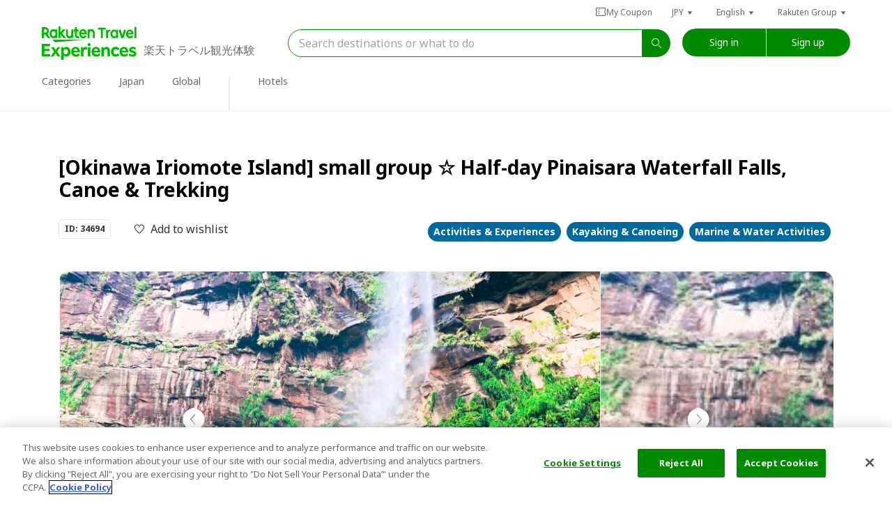

--- FILE ---
content_type: text/html; charset=utf-8
request_url: https://experiences.travel.rakuten.com/experiences/34694
body_size: 80886
content:
<!doctype html>
<html class="wf-inactive" data-n-head-ssr prefix="og:http://ogp.me/ns#fb:http://ogp.me/ns/fb#website:http://ogp.me/ns/article#" lang="en" data-n-head="%7B%22prefix%22:%7B%22ssr%22:%22og:http://ogp.me/ns#fb:http://ogp.me/ns/fb#website:http://ogp.me/ns/article#%22%7D,%22lang%22:%7B%22ssr%22:%22en%22%7D%7D">

<head >
  
  <script type="text/javascript" src="https://cdn.cookielaw.org/consent/a5c40bf0-0d33-409c-b567-84ee299354d3/OtAutoBlock.js"></script>
  <script src="https://cdn.cookielaw.org/scripttemplates/otSDKStub.js" type="text/javascript" charset="UTF-8" data-domain-script="a5c40bf0-0d33-409c-b567-84ee299354d3"></script>
  <script type="text/javascript">function OptanonWrapper(){}</script>
  
  
  <script type="text/javascript">window.NREUM||(NREUM={}),NREUM.init={distributed_tracing:{enabled:!0},privacy:{cookies_enabled:!0},ajax:{deny_list:["bam.nr-data.net"]}},window.NREUM||(NREUM={}),__nr_require=function(t,e,n){function r(n){if(!e[n]){var o=e[n]={exports:{}};t[n][0].call(o.exports,(function(e){return r(t[n][1][e]||e)}),o,o.exports)}return e[n].exports}if("function"==typeof __nr_require)return __nr_require;for(var o=0;o<n.length;o++)r(n[o]);return r}({1:[function(t,e,n){function r(t){try{s.console&&console.log(t)}catch(t){}}var o,i=t("ee"),a=t(31),s={};try{o=localStorage.getItem("__nr_flags").split(","),console&&"function"==typeof console.log&&(s.console=!0,-1!==o.indexOf("dev")&&(s.dev=!0),-1!==o.indexOf("nr_dev")&&(s.nrDev=!0))}catch(t){}s.nrDev&&i.on("internal-error",(function(t){r(t.stack)})),s.dev&&i.on("fn-err",(function(t,e,n){r(n.stack)})),s.dev&&(r("NR AGENT IN DEVELOPMENT MODE"),r("flags: "+a(s,(function(t,e){return t})).join(", ")))},{}],2:[function(t,e,n){function r(t,e,n){this.message=t||"Uncaught error with no additional information",this.sourceURL=e,this.line=n}function o(t,e){var n=e?null:c.now();i("err",[t,n])}var i=t("handle"),a=t(32),s=t("ee"),c=t("loader"),f=t("gos"),u=window.onerror,d=!1,l="nr@seenError";if(!c.disabled){var p=0;c.features.err=!0,t(1),window.onerror=function(t,e,n,s,f){try{p?p-=1:o(f||new r(t,e,n),!0)}catch(t){try{i("ierr",[t,c.now(),!0])}catch(t){}}return"function"==typeof u&&u.apply(this,a(arguments))};try{throw new Error}catch(e){"stack"in e&&(t(14),t(13),"addEventListener"in window&&t(7),c.xhrWrappable&&t(15),d=!0)}s.on("fn-start",(function(t,e,n){d&&(p+=1)})),s.on("fn-err",(function(t,e,n){d&&!n[l]&&(f(n,l,(function(){return!0})),this.thrown=!0,o(n))})),s.on("fn-end",(function(){d&&!this.thrown&&p>0&&(p-=1)})),s.on("internal-error",(function(t){i("ierr",[t,c.now(),!0])}))}},{}],3:[function(t,e,n){var r=t("loader");r.disabled||(r.features.ins=!0)},{}],4:[function(t,e,n){function r(){L++,U=g.hash,this[u]=y.now()}function o(){L--,g.hash!==U&&i(0,!0);var t=y.now();this[h]=~~this[h]+t-this[u],this[d]=t}function i(t,e){E.emit("newURL",[""+g,e])}function a(t,e){t.on(e,(function(){this[e]=y.now()}))}var s="-start",c="-end",f="-body",u="fn"+s,d="fn"+c,l="cb"+s,p="cb"+c,h="jsTime",m="fetch",v="addEventListener",w=window,g=w.location,y=t("loader");if(w[v]&&y.xhrWrappable&&!y.disabled){var x=t(11),b=t(12),E=t(9),R=t(7),N=t(14),T=t(8),O=t(15),M=t(10),S=t("ee"),P=S.get("tracer"),C=t(23);t(17),y.features.spa=!0;var U,L=0;S.on(u,r),b.on(l,r),M.on(l,r),S.on(d,o),b.on(p,o),M.on(p,o),S.buffer([u,d,"xhr-resolved"]),R.buffer([u]),N.buffer(["setTimeout"+c,"clearTimeout"+s,u]),O.buffer([u,"new-xhr","send-xhr"+s]),T.buffer([m+s,m+"-done",m+f+s,m+f+c]),E.buffer(["newURL"]),x.buffer([u]),b.buffer(["propagate",l,p,"executor-err","resolve"+s]),P.buffer([u,"no-"+u]),M.buffer(["new-jsonp","cb-start","jsonp-error","jsonp-end"]),a(T,m+s),a(T,m+"-done"),a(M,"new-jsonp"),a(M,"jsonp-end"),a(M,"cb-start"),E.on("pushState-end",i),E.on("replaceState-end",i),w[v]("hashchange",i,C(!0)),w[v]("load",i,C(!0)),w[v]("popstate",(function(){i(0,L>1)}),C(!0))}},{}],5:[function(t,e,n){function r(t){if(a(m,[window.performance.getEntriesByType(v)]),window.performance["c"+d])try{window.performance[p](h,r,!1)}catch(t){}else try{window.performance[p]("webkit"+h,r,!1)}catch(t){}}function o(t){}if(window.performance&&window.performance.timing&&window.performance.getEntriesByType){var i=t("ee"),a=t("handle"),s=t(14),c=t(13),f=t(6),u=t(23),d="learResourceTimings",l="addEventListener",p="removeEventListener",h="resourcetimingbufferfull",m="bstResource",v="resource",w="-start",g="-end",y="fn"+w,x="fn"+g,b="bstTimer",E="pushState",R=t("loader");if(!R.disabled){R.features.stn=!0,t(9),"addEventListener"in window&&t(7);var N=NREUM.o.EV;i.on(y,(function(t,e){t[0]instanceof N&&(this.bstStart=R.now())})),i.on(x,(function(t,e){var n=t[0];n instanceof N&&a("bst",[n,e,this.bstStart,R.now()])})),s.on(y,(function(t,e,n){this.bstStart=R.now(),this.bstType=n})),s.on(x,(function(t,e){a(b,[e,this.bstStart,R.now(),this.bstType])})),c.on(y,(function(){this.bstStart=R.now()})),c.on(x,(function(t,e){a(b,[e,this.bstStart,R.now(),"requestAnimationFrame"])})),i.on(E+w,(function(t){this.time=R.now(),this.startPath=location.pathname+location.hash})),i.on(E+g,(function(t){a("bstHist",[location.pathname+location.hash,this.startPath,this.time])})),f()?(a(m,[window.performance.getEntriesByType("resource")]),function(){var t=new PerformanceObserver((function(t,e){var n=t.getEntries();a(m,[n])}));try{t.observe({entryTypes:["resource"]})}catch(t){}}()):l in window.performance&&(window.performance["c"+d]?window.performance[l](h,r,u(!1)):window.performance[l]("webkit"+h,r,u(!1))),document[l]("scroll",o,u(!1)),document[l]("keypress",o,u(!1)),document[l]("click",o,u(!1))}}},{}],6:[function(t,e,n){e.exports=function(){return"PerformanceObserver"in window&&"function"==typeof window.PerformanceObserver}},{}],7:[function(t,e,n){function r(t){for(var e=t;e&&!e.hasOwnProperty(u);)e=Object.getPrototypeOf(e);e&&o(e)}function o(t){s.inPlace(t,[u,d],"-",i)}function i(t,e){return t[1]}var a=t("ee").get("events"),s=t("wrap-function")(a,!0),c=t("gos"),f=XMLHttpRequest,u="addEventListener",d="removeEventListener";e.exports=a,"getPrototypeOf"in Object?(r(document),r(window),r(f.prototype)):f.prototype.hasOwnProperty(u)&&(o(window),o(f.prototype)),a.on(u+"-start",(function(t,e){var n=t[1];if(null!==n&&("function"==typeof n||"object"==typeof n)){var r=c(n,"nr@wrapped",(function(){var t={object:function(){if("function"==typeof n.handleEvent)return n.handleEvent.apply(n,arguments)},function:n}[typeof n];return t?s(t,"fn-",null,t.name||"anonymous"):n}));this.wrapped=t[1]=r}})),a.on(d+"-start",(function(t){t[1]=this.wrapped||t[1]}))},{}],8:[function(t,e,n){function r(t,e,n){var r=t[e];"function"==typeof r&&(t[e]=function(){var t,e=i(arguments),a={};o.emit(n+"before-start",[e],a),a[h]&&a[h].dt&&(t=a[h].dt);var s=r.apply(this,e);return o.emit(n+"start",[e,t],s),s.then((function(t){return o.emit(n+"end",[null,t],s),t}),(function(t){throw o.emit(n+"end",[t],s),t}))})}var o=t("ee").get("fetch"),i=t(32),a=t(31);e.exports=o;var s=window,c="fetch-",f=c+"body-",u=s.Request,d=s.Response,l=s.fetch,p="prototype",h="nr@context";u&&d&&l&&(a(["arrayBuffer","blob","json","text","formData"],(function(t,e){r(u[p],e,f),r(d[p],e,f)})),r(s,"fetch",c),o.on(c+"end",(function(t,e){var n=this;if(e){var r=e.headers.get("content-length");null!==r&&(n.rxSize=r),o.emit(c+"done",[null,e],n)}else o.emit(c+"done",[t],n)})))},{}],9:[function(t,e,n){var r=t("ee").get("history"),o=t("wrap-function")(r);e.exports=r;var i=window.history&&window.history.constructor&&window.history.constructor.prototype,a=window.history;i&&i.pushState&&i.replaceState&&(a=i),o.inPlace(a,["pushState","replaceState"],"-")},{}],10:[function(t,e,n){function r(t){var e=t.match(f);return e?e[1]:null}function o(t,e){var n=t.match(d),r=n[1],i=n[3];return i?o(i,e[r]):e[r]}function i(t){var e=t.match(u);return e&&e.length>=3?{key:e[2],parent:o(e[1],window)}:{key:t,parent:window}}var a=t(23),s=t("ee").get("jsonp"),c=t("wrap-function")(s);if(e.exports=s,"addEventListener"in window){var f=/[?&](?:callback|cb)=([^&#]+)/,u=/(.*)\.([^.]+)/,d=/^(\w+)(\.|$)(.*)$/,l=["appendChild","insertBefore","replaceChild"];Node&&Node.prototype&&Node.prototype.appendChild?c.inPlace(Node.prototype,l,"dom-"):(c.inPlace(HTMLElement.prototype,l,"dom-"),c.inPlace(HTMLHeadElement.prototype,l,"dom-"),c.inPlace(HTMLBodyElement.prototype,l,"dom-")),s.on("dom-start",(function(t){!function(t){function e(){s.emit("jsonp-end",[],u),t.removeEventListener("load",e,a(!1)),t.removeEventListener("error",n,a(!1))}function n(){s.emit("jsonp-error",[],u),s.emit("jsonp-end",[],u),t.removeEventListener("load",e,a(!1)),t.removeEventListener("error",n,a(!1))}if(t&&"string"==typeof t.nodeName&&"script"===t.nodeName.toLowerCase()&&"function"==typeof t.addEventListener){var o=r(t.src);if(o){var f=i(o);if("function"==typeof f.parent[f.key]){var u={};c.inPlace(f.parent,[f.key],"cb-",u),t.addEventListener("load",e,a(!1)),t.addEventListener("error",n,a(!1)),s.emit("new-jsonp",[t.src],u)}}}}(t[0])}))}},{}],11:[function(t,e,n){var r=t("ee").get("mutation"),o=t("wrap-function")(r),i=NREUM.o.MO;e.exports=r,i&&(window.MutationObserver=function(t){return this instanceof i?new i(o(t,"fn-")):i.apply(this,arguments)},MutationObserver.prototype=i.prototype)},{}],12:[function(t,e,n){function r(t){var e=i.context(),n=s(t,"executor-",e,null,!1),r=new f(n);return i.context(r).getCtx=function(){return e},r}var o=t("wrap-function"),i=t("ee").get("promise"),a=t("ee").getOrSetContext,s=o(i),c=t(31),f=NREUM.o.PR;e.exports=i,f&&(window.Promise=r,["all","race"].forEach((function(t){var e=f[t];f[t]=function(n){function r(t){return function(){i.emit("propagate",[null,!o],a,!1,!1),o=o||!t}}var o=!1;c(n,(function(e,n){Promise.resolve(n).then(r("all"===t),r(!1))}));var a=e.apply(f,arguments),s=f.resolve(a);return s}})),["resolve","reject"].forEach((function(t){var e=f[t];f[t]=function(t){var n=e.apply(f,arguments);return t!==n&&i.emit("propagate",[t,!0],n,!1,!1),n}})),f.prototype.catch=function(t){return this.then(null,t)},f.prototype=Object.create(f.prototype,{constructor:{value:r}}),c(Object.getOwnPropertyNames(f),(function(t,e){try{r[e]=f[e]}catch(t){}})),o.wrapInPlace(f.prototype,"then",(function(t){return function(){var e=this,n=o.argsToArray.apply(this,arguments),r=a(e);r.promise=e,n[0]=s(n[0],"cb-",r,null,!1),n[1]=s(n[1],"cb-",r,null,!1);var c=t.apply(this,n);return r.nextPromise=c,i.emit("propagate",[e,!0],c,!1,!1),c}})),i.on("executor-start",(function(t){t[0]=s(t[0],"resolve-",this,null,!1),t[1]=s(t[1],"resolve-",this,null,!1)})),i.on("executor-err",(function(t,e,n){t[1](n)})),i.on("cb-end",(function(t,e,n){i.emit("propagate",[n,!0],this.nextPromise,!1,!1)})),i.on("propagate",(function(t,e,n){this.getCtx&&!e||(this.getCtx=function(){if(t instanceof Promise)var e=i.context(t);return e&&e.getCtx?e.getCtx():this})})),r.toString=function(){return""+f})},{}],13:[function(t,e,n){var r=t("ee").get("raf"),o=t("wrap-function")(r),i="equestAnimationFrame";e.exports=r,o.inPlace(window,["r"+i,"mozR"+i,"webkitR"+i,"msR"+i],"raf-"),r.on("raf-start",(function(t){t[0]=o(t[0],"fn-")}))},{}],14:[function(t,e,n){var r=t("ee").get("timer"),o=t("wrap-function")(r),i="setTimeout",a="setInterval",s="clearTimeout",c="-start";e.exports=r,o.inPlace(window,[i,"setImmediate"],i+"-"),o.inPlace(window,[a],a+"-"),o.inPlace(window,[s,"clearImmediate"],s+"-"),r.on(a+c,(function(t,e,n){t[0]=o(t[0],"fn-",null,n)})),r.on(i+c,(function(t,e,n){this.method=n,this.timerDuration=isNaN(t[1])?0:+t[1],t[0]=o(t[0],"fn-",this,n)}))},{}],15:[function(t,e,n){function r(t,e){f.inPlace(e,["onreadystatechange"],"fn-",a)}function o(){var t=this,e=c.context(t);t.readyState>3&&!e.resolved&&(e.resolved=!0,c.emit("xhr-resolved",[],t)),f.inPlace(t,w,"fn-",a)}function i(){for(var t=0;t<g.length;t++)r(0,g[t]);g.length&&(g=[])}function a(t,e){return e}t(7);var s=t("ee"),c=s.get("xhr"),f=t("wrap-function")(c),u=t(23),d=NREUM.o,l=d.XHR,p=d.MO,h=d.PR,m=d.SI,v="readystatechange",w=["onload","onerror","onabort","onloadstart","onloadend","onprogress","ontimeout"],g=[];e.exports=c;var y=window.XMLHttpRequest=function(t){var e=new l(t);try{c.emit("new-xhr",[e],e),e.addEventListener(v,o,u(!1))}catch(t){try{c.emit("internal-error",[t])}catch(t){}}return e};if(function(t,e){for(var n in t)e[n]=t[n]}(l,y),y.prototype=l.prototype,f.inPlace(y.prototype,["open","send"],"-xhr-",a),c.on("send-xhr-start",(function(t,e){r(0,e),function(t){g.push(t),p&&(x?x.then(i):m?m(i):(b=-b,E.data=b))}(e)})),c.on("open-xhr-start",r),p){var x=h&&h.resolve();if(!m&&!h){var b=1,E=document.createTextNode(b);new p(i).observe(E,{characterData:!0})}}else s.on("fn-end",(function(t){t[0]&&t[0].type===v||i()}))},{}],16:[function(t,e,n){function r(t){return"init"in NREUM&&"distributed_tracing"in NREUM.init&&!!NREUM.init.distributed_tracing.enabled&&o(t)}function o(t){var e=!1,n={};if("init"in NREUM&&"distributed_tracing"in NREUM.init&&(n=NREUM.init.distributed_tracing),t.sameOrigin)e=!0;else if(n.allowed_origins instanceof Array)for(var r=0;r<n.allowed_origins.length;r++){var o=a(n.allowed_origins[r]);if(t.hostname===o.hostname&&t.protocol===o.protocol&&t.port===o.port){e=!0;break}}return e}var i=t(28),a=t(18);e.exports={generateTracePayload:function(t){if(!r(t))return null;var e=window.NREUM;if(!e.loader_config)return null;var n=(e.loader_config.accountID||"").toString()||null,a=(e.loader_config.agentID||"").toString()||null,s=(e.loader_config.trustKey||"").toString()||null;if(!n||!a)return null;var c=i.generateSpanId(),f=i.generateTraceId(),u=Date.now(),d={spanId:c,traceId:f,timestamp:u};return(t.sameOrigin||o(t)&&"init"in NREUM&&"distributed_tracing"in NREUM.init&&!!NREUM.init.distributed_tracing.cors_use_tracecontext_headers)&&(d.traceContextParentHeader=function(t,e){return"00-"+e+"-"+t+"-01"}(c,f),d.traceContextStateHeader=function(t,e,n,r,o){return o+"@nr=0-1-"+n+"-"+r+"-"+t+"----"+e}(c,u,n,a,s)),(t.sameOrigin&&!("init"in NREUM&&"distributed_tracing"in NREUM.init&&NREUM.init.distributed_tracing.exclude_newrelic_header)||!t.sameOrigin&&o(t)&&"init"in NREUM&&"distributed_tracing"in NREUM.init&&!1!==NREUM.init.distributed_tracing.cors_use_newrelic_header)&&(d.newrelicHeader=function(t,e,n,r,o,i){if(!("btoa"in window)||"function"!=typeof window.btoa)return null;var a={v:[0,1],d:{ty:"Browser",ac:r,ap:o,id:t,tr:e,ti:n}};return i&&r!==i&&(a.d.tk=i),btoa(JSON.stringify(a))}(c,f,u,n,a,s)),d},shouldGenerateTrace:r}},{}],17:[function(t,e,n){function r(t){var e=this.params,n=this.metrics;if(!this.ended){this.ended=!0;for(var r=0;r<l;r++)t.removeEventListener(d[r],this.listener,!1);return e.protocol&&"data"===e.protocol?void g("Ajax/DataUrl/Excluded"):void(e.aborted||(n.duration=a.now()-this.startTime,this.loadCaptureCalled||4!==t.readyState?null==e.status&&(e.status=0):i(this,t),n.cbTime=this.cbTime,s("xhr",[e,n,this.startTime,this.endTime,"xhr"],this)))}}function o(t,e){var n=c(e),r=t.params;r.hostname=n.hostname,r.port=n.port,r.protocol=n.protocol,r.host=n.hostname+":"+n.port,r.pathname=n.pathname,t.parsedOrigin=n,t.sameOrigin=n.sameOrigin}function i(t,e){t.params.status=e.status;var n=v(e,t.lastSize);if(n&&(t.metrics.rxSize=n),t.sameOrigin){var r=e.getResponseHeader("X-NewRelic-App-Data");r&&(t.params.cat=r.split(", ").pop())}t.loadCaptureCalled=!0}var a=t("loader");if(a.xhrWrappable&&!a.disabled){var s=t("handle"),c=t(18),f=t(16).generateTracePayload,u=t("ee"),d=["load","error","abort","timeout"],l=d.length,p=t("id"),h=t(24),m=t(22),v=t(19),w=t(23),g=t(25).recordSupportability,y=NREUM.o.REQ,x=window.XMLHttpRequest;a.features.xhr=!0,t(15),t(8),u.on("new-xhr",(function(t){var e=this;e.totalCbs=0,e.called=0,e.cbTime=0,e.end=r,e.ended=!1,e.xhrGuids={},e.lastSize=null,e.loadCaptureCalled=!1,e.params=this.params||{},e.metrics=this.metrics||{},t.addEventListener("load",(function(n){i(e,t)}),w(!1)),h&&(h>34||h<10)||t.addEventListener("progress",(function(t){e.lastSize=t.loaded}),w(!1))})),u.on("open-xhr-start",(function(t){this.params={method:t[0]},o(this,t[1]),this.metrics={}})),u.on("open-xhr-end",(function(t,e){"loader_config"in NREUM&&"xpid"in NREUM.loader_config&&this.sameOrigin&&e.setRequestHeader("X-NewRelic-ID",NREUM.loader_config.xpid);var n=f(this.parsedOrigin);if(n){var r=!1;n.newrelicHeader&&(e.setRequestHeader("newrelic",n.newrelicHeader),r=!0),n.traceContextParentHeader&&(e.setRequestHeader("traceparent",n.traceContextParentHeader),n.traceContextStateHeader&&e.setRequestHeader("tracestate",n.traceContextStateHeader),r=!0),r&&(this.dt=n)}})),u.on("send-xhr-start",(function(t,e){var n=this.metrics,r=t[0],o=this;if(n&&r){var i=m(r);i&&(n.txSize=i)}this.startTime=a.now(),this.listener=function(t){try{"abort"!==t.type||o.loadCaptureCalled||(o.params.aborted=!0),("load"!==t.type||o.called===o.totalCbs&&(o.onloadCalled||"function"!=typeof e.onload))&&o.end(e)}catch(t){try{u.emit("internal-error",[t])}catch(t){}}};for(var s=0;s<l;s++)e.addEventListener(d[s],this.listener,w(!1))})),u.on("xhr-cb-time",(function(t,e,n){this.cbTime+=t,e?this.onloadCalled=!0:this.called+=1,this.called!==this.totalCbs||!this.onloadCalled&&"function"==typeof n.onload||this.end(n)})),u.on("xhr-load-added",(function(t,e){var n=""+p(t)+!!e;this.xhrGuids&&!this.xhrGuids[n]&&(this.xhrGuids[n]=!0,this.totalCbs+=1)})),u.on("xhr-load-removed",(function(t,e){var n=""+p(t)+!!e;this.xhrGuids&&this.xhrGuids[n]&&(delete this.xhrGuids[n],this.totalCbs-=1)})),u.on("xhr-resolved",(function(){this.endTime=a.now()})),u.on("addEventListener-end",(function(t,e){e instanceof x&&"load"===t[0]&&u.emit("xhr-load-added",[t[1],t[2]],e)})),u.on("removeEventListener-end",(function(t,e){e instanceof x&&"load"===t[0]&&u.emit("xhr-load-removed",[t[1],t[2]],e)})),u.on("fn-start",(function(t,e,n){e instanceof x&&("onload"===n&&(this.onload=!0),("load"===(t[0]&&t[0].type)||this.onload)&&(this.xhrCbStart=a.now()))})),u.on("fn-end",(function(t,e){this.xhrCbStart&&u.emit("xhr-cb-time",[a.now()-this.xhrCbStart,this.onload,e],e)})),u.on("fetch-before-start",(function(t){function e(t,e){var n=!1;return e.newrelicHeader&&(t.set("newrelic",e.newrelicHeader),n=!0),e.traceContextParentHeader&&(t.set("traceparent",e.traceContextParentHeader),e.traceContextStateHeader&&t.set("tracestate",e.traceContextStateHeader),n=!0),n}var n,r=t[1]||{};"string"==typeof t[0]?n=t[0]:t[0]&&t[0].url?n=t[0].url:window.URL&&t[0]&&t[0]instanceof URL&&(n=t[0].href),n&&(this.parsedOrigin=c(n),this.sameOrigin=this.parsedOrigin.sameOrigin);var o=f(this.parsedOrigin);if(o&&(o.newrelicHeader||o.traceContextParentHeader))if("string"==typeof t[0]||window.URL&&t[0]&&t[0]instanceof URL){var i={};for(var a in r)i[a]=r[a];i.headers=new Headers(r.headers||{}),e(i.headers,o)&&(this.dt=o),t.length>1?t[1]=i:t.push(i)}else t[0]&&t[0].headers&&e(t[0].headers,o)&&(this.dt=o)})),u.on("fetch-start",(function(t,e){this.params={},this.metrics={},this.startTime=a.now(),this.dt=e,t.length>=1&&(this.target=t[0]),t.length>=2&&(this.opts=t[1]);var n,r=this.opts||{},i=this.target;if("string"==typeof i?n=i:"object"==typeof i&&i instanceof y?n=i.url:window.URL&&"object"==typeof i&&i instanceof URL&&(n=i.href),o(this,n),"data"!==this.params.protocol){var s=(""+(i&&i instanceof y&&i.method||r.method||"GET")).toUpperCase();this.params.method=s,this.txSize=m(r.body)||0}})),u.on("fetch-done",(function(t,e){if(this.endTime=a.now(),this.params||(this.params={}),"data"!==this.params.protocol){var n;this.params.status=e?e.status:0,"string"==typeof this.rxSize&&this.rxSize.length>0&&(n=+this.rxSize);var r={txSize:this.txSize,rxSize:n,duration:a.now()-this.startTime};s("xhr",[this.params,r,this.startTime,this.endTime,"fetch"],this)}else g("Ajax/DataUrl/Excluded")}))}},{}],18:[function(t,e,n){var r={};e.exports=function(t){if(t in r)return r[t];if(0===(t||"").indexOf("data:"))return{protocol:"data"};var e=document.createElement("a"),n=window.location,o={};e.href=t,o.port=e.port;var i=e.href.split("://");!o.port&&i[1]&&(o.port=i[1].split("/")[0].split("@").pop().split(":")[1]),o.port&&"0"!==o.port||(o.port="https"===i[0]?"443":"80"),o.hostname=e.hostname||n.hostname,o.pathname=e.pathname,o.protocol=i[0],"/"!==o.pathname.charAt(0)&&(o.pathname="/"+o.pathname);var a=!e.protocol||":"===e.protocol||e.protocol===n.protocol,s=e.hostname===document.domain&&e.port===n.port;return o.sameOrigin=a&&(!e.hostname||s),"/"===o.pathname&&(r[t]=o),o}},{}],19:[function(t,e,n){var r=t(22);e.exports=function(t,e){var n=t.responseType;return"json"===n&&null!==e?e:"arraybuffer"===n||"blob"===n||"json"===n?r(t.response):"text"===n||""===n||void 0===n?r(t.responseText):void 0}},{}],20:[function(t,e,n){function r(){}function o(t,e,n,r){return function(){return u.recordSupportability("API/"+e+"/called"),i(t+e,[f.now()].concat(s(arguments)),n?null:this,r),n?void 0:this}}var i=t("handle"),a=t(31),s=t(32),c=t("ee").get("tracer"),f=t("loader"),u=t(25),d=NREUM;void 0===window.newrelic&&(newrelic=d);var l="api-",p=l+"ixn-";a(["setPageViewName","setCustomAttribute","setErrorHandler","finished","addToTrace","inlineHit","addRelease"],(function(t,e){d[e]=o(l,e,!0,"api")})),d.addPageAction=o(l,"addPageAction",!0),d.setCurrentRouteName=o(l,"routeName",!0),e.exports=newrelic,d.interaction=function(){return(new r).get()};var h=r.prototype={createTracer:function(t,e){var n={},r=this,o="function"==typeof e;return i(p+"tracer",[f.now(),t,n],r),function(){if(c.emit((o?"":"no-")+"fn-start",[f.now(),r,o],n),o)try{return e.apply(this,arguments)}catch(t){throw c.emit("fn-err",[arguments,this,t],n),t}finally{c.emit("fn-end",[f.now()],n)}}}};a("actionText,setName,setAttribute,save,ignore,onEnd,getContext,end,get".split(","),(function(t,e){h[e]=o(p,e)})),newrelic.noticeError=function(t,e){"string"==typeof t&&(t=new Error(t)),u.recordSupportability("API/noticeError/called"),i("err",[t,f.now(),!1,e])}},{}],21:[function(t,e,n){e.exports={getConfiguration:function(t){if(NREUM.init){for(var e=NREUM.init,n=t.split("."),r=0;r<n.length-1;r++)if("object"!=typeof(e=e[n[r]]))return;return e[n[n.length-1]]}}}},{}],22:[function(t,e,n){e.exports=function(t){if("string"==typeof t&&t.length)return t.length;if("object"==typeof t){if("undefined"!=typeof ArrayBuffer&&t instanceof ArrayBuffer&&t.byteLength)return t.byteLength;if("undefined"!=typeof Blob&&t instanceof Blob&&t.size)return t.size;if(!("undefined"!=typeof FormData&&t instanceof FormData))try{return JSON.stringify(t).length}catch(t){return}}}},{}],23:[function(t,e,n){var r=!1;try{var o=Object.defineProperty({},"passive",{get:function(){r=!0}});window.addEventListener("testPassive",null,o),window.removeEventListener("testPassive",null,o)}catch(t){}e.exports=function(t){return r?{passive:!0,capture:!!t}:!!t}},{}],24:[function(t,e,n){var r=0,o=navigator.userAgent.match(/Firefox[\/\s](\d+\.\d+)/);o&&(r=+o[1]),e.exports=r},{}],25:[function(t,e,n){var r=t("handle"),o="sm",i="cm";e.exports={constants:{SUPPORTABILITY_METRIC:o,CUSTOM_METRIC:i},recordSupportability:function(t,e){var n=[o,t,{name:t},e];return r("storeMetric",n,null,"api"),n},recordCustom:function(t,e){var n=[i,t,{name:t},e];return r("storeEventMetrics",n,null,"api"),n}}},{}],26:[function(t,e,n){var r=(new Date).getTime(),o=r,i=t(33);e.exports=function(){return i.exists&&performance.now?Math.round(performance.now()):(r=Math.max((new Date).getTime(),r))-o},e.exports.offset=o,e.exports.getLastTimestamp=function(){return r}},{}],27:[function(t,e,n){function r(t){var e=navigator.connection||navigator.mozConnection||navigator.webkitConnection;if(e)return e.type&&(t["net-type"]=e.type),e.effectiveType&&(t["net-etype"]=e.effectiveType),e.rtt&&(t["net-rtt"]=e.rtt),e.downlink&&(t["net-dlink"]=e.downlink),t}function o(t){if(t instanceof p&&!h){var e=Math.round(t.timeStamp),n={type:t.type};r(n),e<=u.now()?n.fid=u.now()-e:e>u.offset&&e<=Date.now()?(e-=u.offset,n.fid=u.now()-e):e=u.now(),h=!0,f("timing",["fi",e,n])}}if(!("init"in NREUM&&"page_view_timing"in NREUM.init&&"enabled"in NREUM.init.page_view_timing&&!1===NREUM.init.page_view_timing.enabled)){var i,a,s,c,f=t("handle"),u=t("loader"),d=t(30),l=t(23),p=NREUM.o.EV;if("PerformanceObserver"in window&&"function"==typeof window.PerformanceObserver){a=new PerformanceObserver((function(t,e){t.getEntries().forEach((function(t){"first-paint"===t.name?f("timing",["fp",Math.floor(t.startTime)]):"first-contentful-paint"===t.name&&f("timing",["fcp",Math.floor(t.startTime)])}))}));try{a.observe({entryTypes:["paint"]})}catch(t){}s=new PerformanceObserver((function(t,e){var n=t.getEntries();if(n.length>0){var o=n[n.length-1];if(i&&i<o.startTime)return;var a=[o],s=r({});s&&a.push(s),f("lcp",a)}}));try{s.observe({entryTypes:["largest-contentful-paint"]})}catch(t){}c=new PerformanceObserver((function(t){t.getEntries().forEach((function(t){t.hadRecentInput||f("cls",[t])}))}));try{c.observe({type:"layout-shift",buffered:!0})}catch(t){}}if("addEventListener"in document){var h=!1;["click","keydown","mousedown","pointerdown","touchstart"].forEach((function(t){document.addEventListener(t,o,l(!1))}))}d((function(t){"hidden"===t&&(i=u.now(),f("pageHide",[i]))}))}},{}],28:[function(t,e,n){function r(t){var e=null,n=0,r=window.crypto||window.msCrypto;r&&r.getRandomValues&&Uint8Array&&(e=r.getRandomValues(new Uint8Array(t)));for(var o=[],i=0;i<t;i++)o.push((e?15&e[n++]:16*Math.random()|0).toString(16));return o.join("")}e.exports={generateUuid:function(){function t(){return e?15&e[n++]:16*Math.random()|0}var e=null,n=0,r=window.crypto||window.msCrypto;r&&r.getRandomValues&&(e=r.getRandomValues(new Uint8Array(31)));for(var o,i="xxxxxxxx-xxxx-4xxx-yxxx-xxxxxxxxxxxx",a="",s=0;s<i.length;s++)"x"===(o=i[s])?a+=t().toString(16):"y"===o?a+=(o=3&t()|8).toString(16):a+=o;return a},generateSpanId:function(){return r(16)},generateTraceId:function(){return r(32)}}},{}],29:[function(t,e,n){var r=null,o=null;if(navigator.userAgent){var i=navigator.userAgent,a=i.match(/Version\/(\S+)\s+Safari/);a&&-1===i.indexOf("Chrome")&&-1===i.indexOf("Chromium")&&(r="Safari",o=a[1])}e.exports={agent:r,version:o,match:function(t,e){if(!r)return!1;if(t!==r)return!1;if(!e)return!0;if(!o)return!1;for(var n=o.split("."),i=e.split("."),a=0;a<i.length;a++)if(i[a]!==n[a])return!1;return!0}}},{}],30:[function(t,e,n){var r,o,i,a=t(23);e.exports=function(t){"addEventListener"in document&&o&&document.addEventListener(o,(function(){t(i&&document[i]?document[i]:document[r]?"hidden":"visible")}),a(!1))},void 0!==document.hidden?(r="hidden",o="visibilitychange",i="visibilityState"):void 0!==document.msHidden?(r="msHidden",o="msvisibilitychange"):void 0!==document.webkitHidden&&(r="webkitHidden",o="webkitvisibilitychange",i="webkitVisibilityState")},{}],31:[function(t,e,n){var r=Object.prototype.hasOwnProperty;e.exports=function(t,e){var n=[],o="",i=0;for(o in t)r.call(t,o)&&(n[i]=e(o,t[o]),i+=1);return n}},{}],32:[function(t,e,n){e.exports=function(t,e,n){e||(e=0),void 0===n&&(n=t?t.length:0);for(var r=-1,o=n-e||0,i=Array(o<0?0:o);++r<o;)i[r]=t[e+r];return i}},{}],33:[function(t,e,n){e.exports={exists:void 0!==window.performance&&window.performance.timing&&void 0!==window.performance.timing.navigationStart}},{}],ee:[function(t,e,n){function r(){}function o(){return new r}function i(){(f.api||f.feature)&&(d.aborted=!0,f=d.backlog={})}var a="nr@context",s=t("gos"),c=t(31),f={},u={},d=e.exports=function t(e){function n(t){return t&&t instanceof r?t:t?s(t,a,o):o()}function l(t,r,o,i,a){if(!1!==a&&(a=!0),!d.aborted||i){e&&a&&e(t,r,o);for(var s=n(o),c=h(t),u=c.length,l=0;l<u;l++)c[l].apply(s,r);var p=f[v[t]];return p&&p.push([w,t,r,s]),s}}function p(t,e){m[t]=h(t).concat(e)}function h(t){return m[t]||[]}var m={},v={},w={on:p,addEventListener:p,removeEventListener:function(t,e){var n=m[t];if(n)for(var r=0;r<n.length;r++)n[r]===e&&n.splice(r,1)},emit:l,get:function(e){return u[e]=u[e]||t(l)},listeners:h,context:n,buffer:function(t,e){d.aborted||c(t,(function(t,n){e=e||"feature",v[n]=e,e in f||(f[e]=[])}))},abort:i,aborted:!1};return w}();e.exports.getOrSetContext=function(t){return s(t,a,o)},d.backlog=f},{}],gos:[function(t,e,n){var r=Object.prototype.hasOwnProperty;e.exports=function(t,e,n){if(r.call(t,e))return t[e];var o=n();if(Object.defineProperty&&Object.keys)try{return Object.defineProperty(t,e,{value:o,writable:!0,enumerable:!1}),o}catch(t){}return t[e]=o,o}},{}],handle:[function(t,e,n){function r(t,e,n,r){o.buffer([t],r),o.emit(t,e,n)}var o=t("ee").get("handle");e.exports=r,r.ee=o},{}],id:[function(t,e,n){var r=1,o="nr@id",i=t("gos");e.exports=function(t){var e=typeof t;return!t||"object"!==e&&"function"!==e?-1:t===window?0:i(t,o,(function(){return r++}))}},{}],loader:[function(t,e,n){function r(){if(!R++){var t=E.info=NREUM.info,e=h.getElementsByTagName("script")[0];if(setTimeout(c.abort,3e4),!(t&&t.licenseKey&&t.applicationID&&e))return c.abort();s(x,(function(e,n){t[e]||(t[e]=n)}));var n=i();a("mark",["onload",n+E.offset],null,"api"),a("timing",["load",n]);var r=h.createElement("script");0===t.agent.indexOf("http://")||0===t.agent.indexOf("https://")?r.src=t.agent:r.src=l+"://"+t.agent,e.parentNode.insertBefore(r,e)}}function o(){a("mark",["domContent",i()+E.offset],null,"api")}var i=t(26),a=t("handle"),s=t(31),c=t("ee"),f=t(29),u=t(21),d=t(23),l=!1===u.getConfiguration("ssl")?"http":"https",p=window,h=p.document,m="addEventListener",v="attachEvent",w=p.XMLHttpRequest,g=w&&w.prototype;NREUM.o={ST:setTimeout,SI:p.setImmediate,CT:clearTimeout,XHR:w,REQ:p.Request,EV:p.Event,PR:p.Promise,MO:p.MutationObserver};var y=""+location,x={beacon:"bam.nr-data.net",errorBeacon:"bam.nr-data.net",agent:"js-agent.newrelic.com/nr-spa-1216.min.js"},b=w&&g&&g[m]&&!/CriOS/.test(navigator.userAgent),E=e.exports={offset:i.getLastTimestamp(),now:i,origin:y,features:{},xhrWrappable:b,userAgent:f,disabled:!1};t(20),t(27),h[m]?(h[m]("DOMContentLoaded",o,d(!1)),p[m]("load",r,d(!1))):(h[v]("onreadystatechange",(function(){"complete"===h.readyState&&o()})),p[v]("onload",r)),a("mark",["firstbyte",i.getLastTimestamp()],null,"api");var R=0},{}],"wrap-function":[function(t,e,n){function r(t,e){e||(e=s);try{e.emit("internal-error",t)}catch(t){}}function o(t,e,n){if(Object.defineProperty&&Object.keys)try{return Object.keys(t).forEach((function(n){Object.defineProperty(e,n,{get:function(){return t[n]},set:function(e){return t[n]=e,e}})})),e}catch(t){r([t],n)}for(var o in t)u.call(t,o)&&(e[o]=t[o]);return e}function i(t){return!(t&&t instanceof Function&&t.apply&&!t[f])}function a(t,e){var n=e(t);return n[f]=t,o(t,n,s),n}var s=t("ee"),c=t(32),f="nr@original",u=Object.prototype.hasOwnProperty,d=!1;e.exports=function(t,e){function n(e,n,s,u,d){function l(){var o,i,f,l;try{i=this,o=c(arguments),f="function"==typeof s?s(o,i):s||{}}catch(e){r([e,"",[o,i,u],f],t)}a(n+"start",[o,i,u],f,d);try{return l=e.apply(i,o)}catch(t){throw a(n+"err",[o,i,t],f,d),t}finally{a(n+"end",[o,i,l],f,d)}}return i(e)?e:(n||(n=""),l[f]=e,o(e,l,t),l)}function a(n,o,i,a){if(!d||e){var s=d;d=!0;try{t.emit(n,o,i,e,a)}catch(e){r([e,n,o,i],t)}d=s}}return t||(t=s),n.inPlace=function(t,e,r,o,a){r||(r="");var s,c,f,u="-"===r.charAt(0);for(f=0;f<e.length;f++)i(s=t[c=e[f]])||(t[c]=n(s,u?c+r:r,o,c,a))},n.flag=f,n},e.exports.wrapFunction=a,e.exports.wrapInPlace=function(t,e,n){var r=t[e];t[e]=a(r,n)},e.exports.argsToArray=function(){for(var t=arguments.length,e=new Array(t),n=0;n<t;++n)e[n]=arguments[n];return e}},{}]},{},["loader",2,17,5,3,4]),NREUM.loader_config={accountID:"3447080",trustKey:"3447080",agentID:"594344413",licenseKey:"NRJS-6a93e1a1fb2e3cedcd9",applicationID:"594344413"},NREUM.info={beacon:"bam.nr-data.net",errorBeacon:"bam.nr-data.net",licenseKey:"NRJS-6a93e1a1fb2e3cedcd9",applicationID:"594344413",sa:1}</script>
  
  
  <!-- Google Tag Manager -->
  <script type="text/javascript" data-gtm="main">!function(e,t,a,g,n){e[g]=e[g]||[],e[g].push({"gtm.start":(new Date).getTime(),event:"gtm.js"});var r=t.getElementsByTagName(a)[0],m=t.createElement(a);m.async=!0,m.src="https://www.googletagmanager.com/gtm.js?id=GTM-N686BVM",r.parentNode.insertBefore(m,r)}(window,document,"script","dataLayer")</script>
  <!-- End Google Tag Manager -->
  
  
  <link rel="preconnect" href="https://fonts.googleapis.com">
  <link rel="preconnect" href="https://fonts.gstatic.com" crossorigin>
  <link rel="preload" href="https://fonts.googleapis.com/css2?family=Muli:ital,wght@0,300;0,400;0,600;0,700;1,300;1,400;1,600;1,700&family=Noto+Sans:wght@400;700&display=swap" as="style" onload='this.onload=null,this.rel="stylesheet"'>
 <noscript><link rel="stylesheet" href="https://fonts.googleapis.com/css2?family=Muli:ital,wght@0,300;0,400;0,600;0,700;1,300;1,400;1,600;1,700&family=Noto+Sans:wght@400;700&display=swap"></noscript>
  <meta data-n-head="ssr" charset="utf-8"><meta data-n-head="ssr" data-hid="og:url" name="og:url" content="https://experiences.travel.rakuten.com/experiences/34694"><meta data-n-head="ssr" data-hid="og:type" name="og:type" content="article"><meta data-n-head="ssr" data-hid="og:locale:alternate" name="og:locale:alternate" content="en_US"><meta data-n-head="ssr" data-hid="og:site_name" name="og:site_name" content="Rakuten Travel Experiences"><meta data-n-head="ssr" data-hid="publisher" name="publisher" content="RTX at 2026-01-18T08:27:35.272Z"><meta data-n-head="ssr" name="viewport" content="width=device-width, initial-scale=1.0, maximum-scale=1.0, user-scalable=no"><meta data-n-head="ssr" name="format-detection" content="telephone=no"><meta data-n-head="ssr" data-hid="og:image" name="og:image" content="https://img.activityjapan.com/10/31096/10000003109601_tlNPlRH0_2.jpg?version=1697586723"><meta data-n-head="ssr" data-hid="og:title" name="og:title" content="[Okinawa Iriomote Island] small group ☆ Half-day Pinaisara Waterfall Falls, Canoe &amp; Trekking -Rakuten Travel Experiences"><meta data-n-head="ssr" data-hid="og:description" name="og:description" content=""><meta data-n-head="ssr" name="description" content=""><title>[Okinawa Iriomote Island] small group ☆ Half-day Pinaisara Waterfall Falls, Canoe &amp; Trekking -Rakuten Travel Experiences</title><link data-n-head="ssr" rel="icon" type="image/x-icon" href="/favicon.ico"><link data-n-head="ssr" rel="apple-touch-icon-precomposed" type="image/x-icon" href="/RTX-app-logo.png"><link data-n-head="ssr" rel="preload" as="image" href="/_ipx/s_136x48/logo.svg"><link data-n-head="ssr" rel="alternate" hrefLang="x-default" href="https://experiences.travel.rakuten.com/experiences/34694"><link data-n-head="ssr" rel="alternate" hrefLang="en" href="https://experiences.travel.rakuten.com/experiences/34694"><link data-n-head="ssr" rel="alternate" hrefLang="ja" href="https://experiences.travel.rakuten.co.jp/experiences/34694"><link data-n-head="ssr" rel="alternate" hrefLang="zh-cn" href="https://experiences.travel.rakuten.com/zh-cn/experiences/34694"><link data-n-head="ssr" rel="alternate" hrefLang="zh-tw" href="https://experiences.travel.rakuten.com/zh-tw/experiences/34694"><link data-n-head="ssr" rel="preload" as="image" href="https://img.activityjapan.com/10/31096/10000003109601_tlNPlRH0_4.jpg?version=1697586723"><link data-n-head="ssr" rel="preload" as="image" href="https://img.activityjapan.com/10/31096/10000003109601_tlNPlRH0_2.jpg?version=1697586723"><link data-n-head="ssr" rel="preload" as="image" href="https://img.activityjapan.com/10/31096/10000003109601_tlNPlRH0_4.jpg?version=1697586723"><link data-n-head="ssr" rel="preload" as="image" href="https://img.activityjapan.com/11/31096/11000003109602_NzD6Anll_4.jpg?version=1697586723"><link data-n-head="ssr" rel="preload" as="image" href="https://img.activityjapan.com/11/31096/11000003109603_NzD6Anll_4.jpg?version=1697586723"><link data-n-head="ssr" rel="preload" as="image" href="https://img.activityjapan.com/11/31096/11000003109604_NzD6Anll_4.jpg?version=1697586723"><link data-n-head="ssr" rel="preload" as="image" href="https://img.activityjapan.com/11/31096/11000003109605_h4ow10Jt_4.jpg?version=1697586723"><link data-n-head="ssr" rel="preload" as="image" href="https://img.activityjapan.com/11/31096/11000003109606_h4ow10Jt_4.jpg?version=1697586723"><link data-n-head="ssr" rel="preload" as="image" href="https://img.activityjapan.com/11/31096/11000003109607_h4ow10Jt_4.jpg?version=1697586723"><link data-n-head="ssr" rel="preload" as="image" href="https://img.activityjapan.com/11/31096/11000003109608_h4ow10Jt_4.jpg?version=1697586723"><link data-n-head="ssr" rel="preload" as="image" href="https://img.activityjapan.com/11/31096/11000003109609_h4ow10Jt_4.jpg?version=1697586723"><link data-n-head="ssr" rel="preload" as="image" href="https://img.activityjapan.com/11/31096/11000003109610_h4ow10Jt_4.jpg?version=1697586723"><link data-n-head="ssr" rel="preload" as="image" href="https://img.activityjapan.com/10/31096/10000003109601_tlNPlRH0_4.jpg?version=1697586723"><link data-n-head="ssr" rel="preload" as="image" href="https://img.activityjapan.com/10/31096/10000003109601_tlNPlRH0_2.jpg?version=1697586723"><link data-n-head="ssr" rel="preload" as="image" href="https://img.activityjapan.com/10/31096/10000003109601_tlNPlRH0_4.jpg?version=1697586723"><link data-n-head="ssr" rel="preload" as="image" href="https://img.activityjapan.com/11/31096/11000003109602_NzD6Anll_4.jpg?version=1697586723"><link data-n-head="ssr" rel="preload" as="image" href="https://img.activityjapan.com/11/31096/11000003109603_NzD6Anll_4.jpg?version=1697586723"><link data-n-head="ssr" rel="preload" as="image" href="https://img.activityjapan.com/11/31096/11000003109604_NzD6Anll_4.jpg?version=1697586723"><link data-n-head="ssr" rel="preload" as="image" href="https://img.activityjapan.com/11/31096/11000003109605_h4ow10Jt_4.jpg?version=1697586723"><link data-n-head="ssr" rel="preload" as="image" href="https://img.activityjapan.com/11/31096/11000003109606_h4ow10Jt_4.jpg?version=1697586723"><link data-n-head="ssr" rel="preload" as="image" href="https://img.activityjapan.com/11/31096/11000003109607_h4ow10Jt_4.jpg?version=1697586723"><link data-n-head="ssr" rel="preload" as="image" href="https://img.activityjapan.com/11/31096/11000003109608_h4ow10Jt_4.jpg?version=1697586723"><link data-n-head="ssr" rel="preload" as="image" href="https://img.activityjapan.com/11/31096/11000003109609_h4ow10Jt_4.jpg?version=1697586723"><link data-n-head="ssr" rel="preload" as="image" href="https://img.activityjapan.com/11/31096/11000003109610_h4ow10Jt_4.jpg?version=1697586723"><link rel="preload" crossorigin="anonymous" href="/_nuxt/5de0e2c.js" as="script"><link rel="preload" crossorigin="anonymous" href="/_nuxt/d73de05.js" as="script"><link rel="preload" crossorigin="anonymous" href="/_nuxt/56ddb34.js" as="script"><link rel="preload" crossorigin="anonymous" href="/_nuxt/0ef7589.js" as="script"><link rel="preload" crossorigin="anonymous" href="/_nuxt/6abb834.js" as="script"><link rel="preload" crossorigin="anonymous" href="/_nuxt/cf6f873.js" as="script"><link rel="preload" crossorigin="anonymous" href="/_nuxt/c64dfe4.js" as="script"><link rel="preload" crossorigin="anonymous" href="/_nuxt/0e370ec.js" as="script"><link rel="preload" crossorigin="anonymous" href="/_nuxt/b1f01a9.js" as="script"><link rel="preload" crossorigin="anonymous" href="/_nuxt/e394942.js" as="script"><link rel="preload" crossorigin="anonymous" href="/_nuxt/67815df.js" as="script"><link rel="preload" crossorigin="anonymous" href="/_nuxt/b9198a0.js" as="script"><link rel="preload" crossorigin="anonymous" href="/_nuxt/edd414d.js" as="script"><link rel="preload" crossorigin="anonymous" href="/_nuxt/2daa515.js" as="script"><link rel="preload" crossorigin="anonymous" href="/_nuxt/99d4144.js" as="script"><link rel="preload" crossorigin="anonymous" href="/_nuxt/3562aa7.js" as="script"><link rel="preload" crossorigin="anonymous" href="/_nuxt/fcee6ff.js" as="script"><link rel="preload" crossorigin="anonymous" href="/_nuxt/f5a222e.js" as="script"><link rel="preload" crossorigin="anonymous" href="/_nuxt/89d3b30.js" as="script"><link rel="preload" crossorigin="anonymous" href="/_nuxt/9687623.js" as="script"><link rel="preload" crossorigin="anonymous" href="/_nuxt/79ecb30.js" as="script"><link rel="preload" crossorigin="anonymous" href="/_nuxt/ae13ca3.js" as="script"><link rel="preload" crossorigin="anonymous" href="/_nuxt/b24e937.js" as="script"><link rel="preload" crossorigin="anonymous" href="/_nuxt/db1454c.js" as="script"><link rel="preload" crossorigin="anonymous" href="/_nuxt/c56867e.js" as="script"><link rel="preload" crossorigin="anonymous" href="/_nuxt/css/8be9b93.css" as="style"><link rel="preload" crossorigin="anonymous" href="/_nuxt/9da38ff.js" as="script"><link rel="preload" crossorigin="anonymous" href="/_nuxt/623c6a3.js" as="script"><link rel="preload" crossorigin="anonymous" href="/_nuxt/ddcf5f6.js" as="script"><link rel="preload" crossorigin="anonymous" href="/_nuxt/css/7737624.css" as="style"><link rel="preload" crossorigin="anonymous" href="/_nuxt/e526440.js" as="script"><link rel="preload" crossorigin="anonymous" href="/_nuxt/css/36502dd.css" as="style"><link rel="preload" crossorigin="anonymous" href="/_nuxt/c88c811.js" as="script"><link rel="preload" crossorigin="anonymous" href="/_nuxt/af0c653.js" as="script"><link rel="preload" crossorigin="anonymous" href="/_nuxt/css/6f1725e.css" as="style"><link rel="preload" crossorigin="anonymous" href="/_nuxt/a11c88a.js" as="script"><link rel="preload" crossorigin="anonymous" href="/_nuxt/css/a27736d.css" as="style"><link rel="preload" crossorigin="anonymous" href="/_nuxt/b8f9582.js" as="script"><link rel="preload" crossorigin="anonymous" href="/_nuxt/css/4927b87.css" as="style"><link rel="preload" crossorigin="anonymous" href="/_nuxt/bac5577.js" as="script"><link crossorigin="anonymous" rel="stylesheet" href="/_nuxt/css/8be9b93.css"><link crossorigin="anonymous" rel="stylesheet" href="/_nuxt/css/7737624.css"><link crossorigin="anonymous" rel="stylesheet" href="/_nuxt/css/36502dd.css"><link crossorigin="anonymous" rel="stylesheet" href="/_nuxt/css/6f1725e.css"><link crossorigin="anonymous" rel="stylesheet" href="/_nuxt/css/a27736d.css"><link crossorigin="anonymous" rel="stylesheet" href="/_nuxt/css/4927b87.css">
</head>

<body >
  
  <noscript><iframe src="https://www.googletagmanager.com/ns.html?id=GTM-N686BVM" height="0" width="0" style="display:none;visibility:hidden"></iframe></noscript>
  
<!-- Measurement for SPA(Single Page Application) -->
  <input id="ratSinglePageApplicationLoad" type="hidden" name="rat" value="true">
  <script type="text/javascript" src="//r.r10s.jp/com/rat/js/rat-main.js" async></script>
  <div data-server-rendered="true" id="__nuxt"><!----><div id="__layout"><div id="app" data-v-cc3aef46><header id="main-header" class="main-header" data-v-7120c59b data-v-cc3aef46><!----> <nav role="navigation" aria-label="main navigation" class="nav-main" data-v-7120c59b><div class="nav-left" data-v-7120c59b><a role="button" aria-label="menu" aria-expanded="false" class="navbar-burger has-text-primary block lg:hidden" data-v-7120c59b><span aria-hidden="true" class="hamburger-bars" data-v-7120c59b></span> <span aria-hidden="true" class="hamburger-bars" data-v-7120c59b></span> <span aria-hidden="true" class="hamburger-bars" data-v-7120c59b></span> <div class="hamburger-text-box" data-v-7120c59b><div class="hamburger-text" data-v-7120c59b>Menu
          </div></div></a> <a href="/" class="nav-item nav-link nav-logo nuxt-link-active" style="padding-left:0px;" data-v-7120c59b><h1 class="main-logo-tag" data-v-7120c59b><img src="/_ipx/s_136x48/logo.svg" width="136" height="48" alt="Rakuten Travel Experiences" class="main-logo" data-v-7120c59b></h1></a> <!----></div> <div class="nav-middle !hidden lg:!block" data-v-7120c59b><div class="nav-item" style="width:100%;" data-v-7120c59b><div class="relative w-full flex flex-col items-center" style="height:40px;" data-v-1ddaaf68 data-v-7120c59b><form class="h-full" data-v-25fd8068 data-v-1ddaaf68><input placeholder="Search destinations or what to do" data-ratId="ratHeaderSearchInput" data-ratEvent="click" data-ratParam="all" type="search" class="rtx-custom-input-left" style="min-height:100%;" data-v-25fd8068> <button type="button" slot="append" data-ratId="ratHeaderSearchButton" data-ratEvent="click" data-ratParam="all" aria-label="search" class="el-button rex-button is-success rtx-custom-button-right flex flex-center el-button--default" style="width:40px;" data-v-25fd8068><!----><!----><span><svg width="32" height="32" viewBox="0 0 32 32" fill="none" xmlns="http://www.w3.org/2000/svg" style="width:16px;height:16px;" data-v-25fd8068><path d="M13 2C10.8244 2 8.69767 2.64514 6.88873 3.85383C5.07979 5.06253 3.66989 6.7805 2.83733 8.79048C2.00477 10.8005 1.78693 13.0122 2.21137 15.146C2.6358 17.2798 3.68345 19.2398 5.22183 20.7782C6.76021 22.3166 8.72022 23.3642 10.854 23.7886C12.9878 24.2131 15.1995 23.9952 17.2095 23.1627C19.2195 22.3301 20.9375 20.9202 22.1462 19.1113C23.3549 17.3023 24 15.1756 24 13C24 10.0826 22.8411 7.28473 20.7782 5.22183C18.7153 3.15893 15.9174 2 13 2ZM13 22C11.22 22 9.47992 21.4722 7.99987 20.4832C6.51983 19.4943 5.36628 18.0887 4.68509 16.4442C4.0039 14.7996 3.82567 12.99 4.17294 11.2442C4.5202 9.49836 5.37737 7.89471 6.63604 6.63604C7.89472 5.37737 9.49836 4.5202 11.2442 4.17293C12.99 3.82567 14.7996 4.0039 16.4442 4.68508C18.0887 5.36627 19.4943 6.51983 20.4832 7.99987C21.4722 9.47991 22 11.22 22 13C22 15.3869 21.0518 17.6761 19.364 19.364C17.6761 21.0518 15.387 22 13 22Z" fill="currentColor" data-v-25fd8068></path><path d="M22.86 21.4492C22.4256 21.9536 21.9543 22.4249 21.45 22.8592L28.59 29.9992L30 28.5892L22.86 21.4492Z" fill="currentColor" data-v-25fd8068></path></svg></span></button></form> <!----></div></div></div> <!----> <div class="nav-right block" data-v-7120c59b><div class="nav-right-block" data-v-7120c59b><div class="options-row" data-v-7120c59b><div class="options-btn language-switcher p-1 !m-0 w-14" data-v-7120c59b><div class="mobile-icon !pt-1" data-v-7120c59b><svg width="16" height="16" viewBox="0 0 16 16" fill="none" xmlns="http://www.w3.org/2000/svg" class="language-icon" data-v-7120c59b data-v-7120c59b><path fill-rule="evenodd" clip-rule="evenodd" d="M9.7095 13.7485C10.0715 13.1615 10.3735 12.393 10.595 11.5H12.8635C12.0965 12.5625 10.994 13.3655 9.7095 13.7485ZM8 14C7.556 14 6.8795 13.0965 6.4385 11.5H9.5615C9.1205 13.0965 8.444 14 8 14ZM3.1365 11.5H5.405C5.6265 12.393 5.9285 13.1615 6.2905 13.7485C5.006 13.3655 3.9035 12.5625 3.1365 11.5ZM10.9895 8.5H13.9745C13.916 9.209 13.7325 9.882 13.4475 10.5H10.8C10.903 9.8715 10.968 9.2005 10.9895 8.5ZM6.212 10.5C6.1045 9.9005 6.034 9.229 6.011 8.5H9.9895C9.966 9.229 9.8955 9.9005 9.788 10.5H6.212ZM2.02539 8.5H5.01089C5.03239 9.2005 5.09689 9.8715 5.19989 10.5H2.55289C2.26739 9.882 2.08389 9.209 2.02539 8.5ZM10.9895 7.5C10.968 6.7995 10.903 6.1285 10.8 5.5H13.4475C13.7325 6.118 13.916 6.7905 13.9745 7.5H10.9895ZM9.788 5.5C9.8955 6.0995 9.966 6.7705 9.9895 7.5H6.011C6.034 6.7705 6.1045 6.0995 6.212 5.5H9.788ZM5.01089 7.5H2.02539C2.08389 6.7905 2.26739 6.118 2.55289 5.5H5.19989C5.09689 6.1285 5.03239 6.7995 5.01089 7.5ZM12.8635 4.5H10.595C10.3735 3.607 10.0715 2.8385 9.7095 2.2515C10.994 2.634 12.0965 3.4375 12.8635 4.5ZM6.2905 2.2515C5.9285 2.8385 5.6265 3.607 5.405 4.5H3.1365C3.9035 3.4375 5.006 2.634 6.2905 2.2515ZM8 2C8.444 2 9.1205 2.9035 9.5615 4.5H6.4385C6.8795 2.9035 7.556 2 8 2ZM8 1C4.134 1 1 4.134 1 8C1 11.866 4.134 15 8 15C11.866 15 15 11.866 15 8C15 4.134 11.866 1 8 1Z" data-v-7120c59b data-v-7120c59b></path></svg></div> <span class="mobile-icon language-icon-text" data-v-7120c59b><span class="mobile-icon-text" data-v-7120c59b>English</span> <div data-v-95163e6e data-v-7120c59b><!----> <!----></div></span></div> <div class="options-btn currency-switcher p-1 !m-0 w-14" data-v-7120c59b><div class="mobile-icon !pt-1" data-v-7120c59b><svg width="16" height="16" viewBox="0 0 16 16" fill="none" xmlns="http://www.w3.org/2000/svg" class="currency-icon" data-v-7120c59b data-v-7120c59b><path fill-rule="evenodd" clip-rule="evenodd" d="M1.99996 5.49998C2.00083 4.68912 2.28323 3.90371 2.7989 3.27794C3.31457 2.65217 4.03152 2.22486 4.82728 2.06901C5.62303 1.91317 6.4482 2.03846 7.16183 2.42348C7.87546 2.80849 8.43327 3.42935 8.73996 4.17998C9.06934 4.11119 9.40378 4.06938 9.73996 4.05498C9.4955 3.32834 9.06944 2.6762 8.5022 2.16043C7.93497 1.64466 7.24536 1.28237 6.49881 1.10791C5.75225 0.933464 4.97351 0.952641 4.23645 1.16363C3.49939 1.37462 2.82845 1.77041 2.28729 2.31348C1.74613 2.85654 1.35269 3.52887 1.14429 4.26666C0.935894 5.00446 0.919451 5.78327 1.09652 6.52921C1.27359 7.27514 1.63831 7.96347 2.15607 8.52889C2.67383 9.09431 3.32746 9.51808 4.05496 9.75998C4.06935 9.42381 4.11116 9.08936 4.17996 8.75998C3.53261 8.49639 2.97902 8.04501 2.59048 7.46399C2.20195 6.88297 1.99628 6.19893 1.99996 5.49998ZM3.5 6.95998C3.82305 7.21586 4.17971 7.42616 4.56 7.58498C4.69277 7.28588 4.84997 6.99824 5.03 6.72498C4.70642 6.60482 4.40297 6.43623 4.13 6.22498L3.5 6.95998ZM6.73993 4.68C6.18493 4.225 5.62993 4.06 5.23993 4.225C5.1635 4.24637 5.09325 4.28564 5.035 4.33954C4.97674 4.39345 4.93216 4.46045 4.90493 4.535C4.90493 4.79 5.11493 4.905 5.90493 5.115C6.06493 5.155 6.23493 5.205 6.40493 5.26C6.10434 5.49143 5.82491 5.74911 5.56993 6.03C4.88993 5.845 3.92993 5.53 3.92993 4.53C3.94968 4.27343 4.04129 4.0276 4.19427 3.82067C4.34725 3.61375 4.55542 3.4541 4.79493 3.36C4.86153 3.3291 4.93 3.30238 4.99993 3.28V2.5H5.99993V3.24C6.50688 3.35664 6.97842 3.59327 7.37493 3.93L6.73993 4.68ZM9.99992 5.04498C9.01992 5.04498 8.06192 5.33559 7.24707 5.88005C6.43223 6.42451 5.79713 7.19838 5.4221 8.10379C5.04707 9.00919 4.94894 10.0055 5.14013 10.9667C5.33132 11.9278 5.80324 12.8107 6.49621 13.5037C7.18918 14.1967 8.07207 14.6686 9.03325 14.8598C9.99443 15.051 10.9907 14.9528 11.8961 14.5778C12.8015 14.2028 13.5754 13.5677 14.1199 12.7528C14.6643 11.938 14.9549 10.98 14.9549 9.99998C14.9549 8.68583 14.4329 7.42551 13.5036 6.49627C12.5744 5.56703 11.3141 5.04498 9.99992 5.04498ZM9.99992 13.955C9.2177 13.955 8.45304 13.723 7.80264 13.2884C7.15225 12.8539 6.64533 12.2362 6.34598 11.5135C6.04664 10.7908 5.96831 9.99559 6.12092 9.2284C6.27352 8.46121 6.6502 7.75649 7.20332 7.20338C7.75643 6.65026 8.46115 6.27358 9.22834 6.12098C9.99554 5.96837 10.7908 6.04669 11.5134 6.34604C12.2361 6.64538 12.8538 7.15231 13.2884 7.8027C13.723 8.4531 13.9549 9.21776 13.9549 9.99998C13.9536 11.0485 13.5365 12.0537 12.7951 12.7951C12.0536 13.5365 11.0484 13.9537 9.99992 13.955ZM7.99991 11.225V12.15H9.40991V13.235H10.6299V12.15H12.0549V11.205H10.6299V10.705H12.0549V9.77998H11.1849L12.4999 7.22998H11.1449L10.0599 9.77998L8.96491 7.22998H7.53491L8.84991 9.77998H7.99991V10.725H9.43491V11.225H7.99991Z" data-v-7120c59b data-v-7120c59b></path></svg></div> <span class="mobile-icon currency-icon-text" data-v-7120c59b><span class="mobile-icon-text" data-v-7120c59b>JPY</span> <div class="ml-6" data-v-77bc63db data-v-7120c59b><!----> <!----></div></span></div> <div class="options-btn search-switcher p-1 !m-0 w-14" data-v-7120c59b><div class="mobile-icon" data-v-7120c59b><svg width="22" height="21" viewBox="0 0 22 21" fill="none" xmlns="http://www.w3.org/2000/svg" class="search-icon !pt-1" data-v-7120c59b data-v-7120c59b><path fill-rule="evenodd" clip-rule="evenodd" d="M1.99988 8.24991C1.99988 11.9714 5.02763 14.9999 8.74988 14.9999C12.4714 14.9999 15.4999 11.9714 15.4999 8.24991C15.4999 4.52766 12.4714 1.49991 8.74988 1.49991C5.02763 1.49991 1.99988 4.52766 1.99988 8.24991ZM0.499878 8.24991C0.499878 3.69366 4.19363 -9.15527e-05 8.74988 -9.15527e-05C13.3061 -9.15527e-05 16.9999 3.69366 16.9999 8.24991C16.9999 12.8062 13.3061 16.4999 8.74988 16.4999C4.19363 16.4999 0.499878 12.8062 0.499878 8.24991ZM15.0853 15.6459C15.4656 15.3196 15.8196 14.9656 16.1458 14.5854L21.5001 19.9389L20.4396 21.0001L15.0853 15.6459Z" fill="#686868" data-v-7120c59b data-v-7120c59b></path></svg></div> <span class="mobile-icon-text search-switcher-text" data-v-7120c59b>Search</span></div></div></div></div></nav> <div data-v-7120c59b><!----> <div data-fetch-key="data-v-4e260772:0" class="mobile-drawer" style="display:none;" data-v-4e260772 data-v-7120c59b data-v-7120c59b><ul role="menubar" class="el-menu-vertical-demo nav-drawer has-background-white el-menu" style="background-color:;" data-v-4e260772><div class="nav-drawer--header" data-v-4e260772><div class="nav-drawer--content" data-v-4e260772><div class="header-content w-100pc pl-24px flex items-center justify-between" data-v-4e260772><span data-v-4e260772>Menu</span> <div class="w-64px h-56px flex items-center justify-center" data-v-4e260772><svg width="32" height="32" viewBox="0 0 32 32" fill="none" xmlns="http://www.w3.org/2000/svg" class="w-16px h-16px" data-v-4e260772><path d="M27 6.45L25.55 5L16 14.55L6.45 5L5 6.45L14.55 16L5 25.55L6.45 27L16 17.45L25.55 27L27 25.55L17.45 16L27 6.45Z" fill="currentColor" data-v-4e260772></path></svg></div></div></div></div> <div data-v-4e260772><div class="nav-drawer--item" data-v-4e260772><div class="nav-drawer--content" data-v-4e260772><div class="drawer-content" data-v-4e260772><svg width="32" height="32" viewBox="0 0 32 32" fill="none" xmlns="http://www.w3.org/2000/svg" class="drawer-item-icon" data-v-4e260772><path d="M17.15 15.6094C17.0195 15.5341 16.9077 15.4303 16.8229 15.3057C16.7381 15.1811 16.6826 15.039 16.6605 14.8899C16.6384 14.7409 16.6502 14.5888 16.6952 14.4449C16.7401 14.3011 16.817 14.1693 16.92 14.0594C18.31 12.5794 19 11.3294 19 7.99936C19.034 7.20237 18.902 6.40701 18.6125 5.66369C18.323 4.92036 17.8822 4.24528 17.3182 3.68121C16.7541 3.11714 16.079 2.67638 15.3357 2.38687C14.5924 2.09736 13.797 1.9654 13 1.99936C12.203 1.9654 11.4076 2.09736 10.6643 2.38687C9.921 2.67638 9.24591 3.11714 8.68184 3.68121C8.11777 4.24528 7.67702 4.92036 7.38751 5.66369C7.09799 6.40701 6.96604 7.20237 7 7.99936C7 11.3294 7.69 12.5794 9.08 14.0594C9.18303 14.1693 9.25989 14.3011 9.30482 14.4449C9.34975 14.5888 9.36161 14.7409 9.33949 14.8899C9.31737 15.039 9.26186 15.1811 9.1771 15.3057C9.09234 15.4303 8.98052 15.5341 8.85 15.6094C7.10348 16.5412 5.47516 17.6793 4 18.9994C2.32 20.6794 2.05 24.4594 2 27.9994C2 28.5298 2.21071 29.0385 2.58579 29.4136C2.96086 29.7886 3.46957 29.9994 4 29.9994H22C22.5304 29.9994 23.0391 29.7886 23.4142 29.4136C23.7893 29.0385 24 28.5298 24 27.9994C24 24.4694 23.69 20.6894 22 18.9994C20.5248 17.6793 18.8965 16.5412 17.15 15.6094ZM4 27.9994C4 26.4394 4.08 21.7194 5.4 20.3894C6.73949 19.1912 8.2245 18.1665 9.82 17.3394C10.2147 17.1155 10.5535 16.805 10.8109 16.4313C11.0683 16.0575 11.2375 15.6303 11.3059 15.1817C11.3742 14.733 11.3399 14.2748 11.2055 13.8413C11.0711 13.4079 10.8402 13.0106 10.53 12.6794C9.56 11.6494 9 10.9094 9 7.99936C8.96464 7.46493 9.04388 6.92911 9.23239 6.42777C9.4209 5.92644 9.71435 5.47117 10.0931 5.09244C10.4718 4.71371 10.9271 4.42027 11.4284 4.23175C11.9297 4.04324 12.4656 3.96401 13 3.99936C13.5344 3.96401 14.0703 4.04324 14.5716 4.23175C15.0729 4.42027 15.5282 4.71371 15.9069 5.09244C16.2857 5.47117 16.5791 5.92644 16.7676 6.42777C16.9561 6.92911 17.0354 7.46493 17 7.99936C17 10.9094 16.44 11.6494 15.46 12.6994C15.1498 13.0306 14.9189 13.4279 14.7845 13.8613C14.6501 14.2948 14.6158 14.753 14.6841 15.2017C14.7525 15.6503 14.9217 16.0775 15.1791 16.4513C15.4365 16.825 15.7753 17.1355 16.17 17.3594C17.7655 18.1865 19.2505 19.2112 20.59 20.4094C21.91 21.7394 22 26.4594 22 27.9994H4Z" fill="currentColor" data-v-4e260772></path><path d="M26 6V2H24V6H20V8H24V12H26V8H30V6H26Z" fill="currentColor" data-v-4e260772></path></svg> <span style="cursor:pointer;" data-v-4e260772>Sign up</span></div></div></div> <div class="nav-drawer--item" data-v-4e260772><div class="nav-drawer--content" data-v-4e260772><div class="drawer-content" data-v-4e260772><svg width="32" height="32" viewBox="0 0 32 32" fill="none" xmlns="http://www.w3.org/2000/svg" class="drawer-item-icon" data-v-4e260772><path d="M28 3H13C12.4696 3 11.9609 3.21071 11.5858 3.58579C11.2107 3.96086 11 4.46957 11 5V13H13V5H28V27H13V19H11V27C11 27.5304 11.2107 28.0391 11.5858 28.4142C11.9609 28.7893 12.4696 29 13 29H28C28.5304 29 29.0391 28.7893 29.4142 28.4142C29.7893 28.0391 30 27.5304 30 27V5C30 4.46957 29.7893 3.96086 29.4142 3.58579C29.0391 3.21071 28.5304 3 28 3Z" fill="currentColor" data-v-4e260772></path><path d="M16 21L23 16L16 11V15H2V17H16V21Z" fill="currentColor" data-v-4e260772></path></svg> <span style="cursor:pointer;" data-v-4e260772>Sign in</span></div></div></div></div> <!----> <li role="menuitem" aria-haspopup="true" class="drawer-menu el-submenu" data-v-4e260772><div class="el-submenu__title" style="padding-left:20px;color:;background-color:;"><a class="menu-item-link" data-v-4e260772><svg width="32" height="32" viewBox="0 0 32 32" fill="none" xmlns="http://www.w3.org/2000/svg" class="drawer-item-icon" data-v-4e260772><path d="M16 9C15.2089 9 14.4355 9.2346 13.7777 9.67412C13.1199 10.1136 12.6072 10.7384 12.3045 11.4693C12.0017 12.2002 11.9225 13.0044 12.0769 13.7804C12.2312 14.5563 12.6122 15.269 13.1716 15.8284C13.731 16.3878 14.4437 16.7688 15.2196 16.9231C15.9956 17.0775 16.7998 16.9983 17.5307 16.6955C18.2616 16.3928 18.8864 15.8801 19.3259 15.2223C19.7654 14.5645 20 13.7911 20 13C20 11.9391 19.5786 10.9217 18.8284 10.1716C18.0783 9.42143 17.0609 9 16 9ZM16 15C15.6044 15 15.2178 14.8827 14.8889 14.6629C14.56 14.4432 14.3036 14.1308 14.1522 13.7654C14.0009 13.3999 13.9613 12.9978 14.0384 12.6098C14.1156 12.2219 14.3061 11.8655 14.5858 11.5858C14.8655 11.3061 15.2219 11.1156 15.6098 11.0384C15.9978 10.9613 16.3999 11.0009 16.7654 11.1522C17.1308 11.3036 17.4432 11.56 17.6629 11.8889C17.8827 12.2178 18 12.6044 18 13C18 13.5304 17.7893 14.0391 17.4142 14.4142C17.0391 14.7893 16.5304 15 16 15Z" fill="currentColor" data-v-4e260772></path><path d="M16 3C13.3478 3 10.8043 4.05357 8.92893 5.92893C7.05357 7.8043 6 10.3478 6 13C6 20 16 29 16 29C16 29 26 20 26 13C26 10.3478 24.9464 7.8043 23.0711 5.92893C21.1957 4.05357 18.6522 3 16 3ZM16 26.19C12.94 23 8 17.06 8 13C8 10.8783 8.84285 8.84344 10.3431 7.34315C11.8434 5.84285 13.8783 5 16 5C18.1217 5 20.1566 5.84285 21.6569 7.34315C23.1571 8.84344 24 10.8783 24 13C24 17.06 19.06 23 16 26.19Z" fill="currentColor" data-v-4e260772></path></svg> <span data-ratId="ratHeader_Destinations" data-ratEvent="click" data-ratParam="all" class="drawer-item-title" data-v-4e260772>
            Japan
          </span></a><i class="el-submenu__icon-arrow el-icon-arrow-down"></i></div><ul role="menu" class="el-menu el-menu--inline" style="background-color:;display:none;"> <div data-v-4e260772><!----> <li role="menuitem" aria-haspopup="true" class="nav-drawer--submenu el-submenu" data-v-4e260772><div class="el-submenu__title" style="padding-left:40px;color:;background-color:;"><a href="/destinations/hokkaido" class="menu-item-link" data-v-4e260772><span class="translated-title" data-v-4e260772>Hokkaido</span> <span class="translated-count" data-v-4e260772>(708)</span></a><i class="el-submenu__icon-arrow el-icon-arrow-down"></i></div><ul role="menu" class="el-menu el-menu--inline" style="background-color:;display:none;"> <div data-v-4e260772><!----> <li role="menuitem" aria-haspopup="true" class="nav-drawer--submenu el-submenu" data-v-4e260772><div class="el-submenu__title" style="padding-left:60px;color:;background-color:;"><a href="/destinations/hokkaido" class="menu-item-link" data-v-4e260772><span class="translated-title" data-v-4e260772>Hokkaido</span> <span class="translated-count" data-v-4e260772>(707)</span></a><i class="el-submenu__icon-arrow el-icon-arrow-down"></i></div><ul role="menu" class="el-menu el-menu--inline" style="background-color:;display:none;"> <div data-v-4e260772><li role="menuitem" tabindex="-1" class="el-menu-item" style="padding-left:80px;color:;background-color:;" data-v-4e260772><a href="/destinations/sapporo" class="menu-item-link" data-v-4e260772><span class="translated-title" data-v-4e260772>Sapporo</span> <span class="translated-count" data-v-4e260772>(117)</span></a></li> <!----></div><div data-v-4e260772><li role="menuitem" tabindex="-1" class="el-menu-item" style="padding-left:80px;color:;background-color:;" data-v-4e260772><a href="/destinations/jozankei" class="menu-item-link" data-v-4e260772><span class="translated-title" data-v-4e260772>Jozankei</span> <span class="translated-count" data-v-4e260772>(6)</span></a></li> <!----></div><div data-v-4e260772><li role="menuitem" tabindex="-1" class="el-menu-item" style="padding-left:80px;color:;background-color:;" data-v-4e260772><a href="/destinations/wakkanai-rumoi-rishiri-rebun" class="menu-item-link" data-v-4e260772><span class="translated-title" data-v-4e260772>Wakkanai, Rumoi, Rishiri, Rebun</span> <span class="translated-count" data-v-4e260772>(3)</span></a></li> <!----></div><div data-v-4e260772><li role="menuitem" tabindex="-1" class="el-menu-item" style="padding-left:80px;color:;background-color:;" data-v-4e260772><a href="/destinations/abashiri-monbetsu-kitami-shiretoko" class="menu-item-link" data-v-4e260772><span class="translated-title" data-v-4e260772>Abashiri, Monbetsu, Kitami, Shiretoko</span> <span class="translated-count" data-v-4e260772>(63)</span></a></li> <!----></div><div data-v-4e260772><li role="menuitem" tabindex="-1" class="el-menu-item" style="padding-left:80px;color:;background-color:;" data-v-4e260772><a href="/destinations/kushiro-akan-kawayu-nemuro" class="menu-item-link" data-v-4e260772><span class="translated-title" data-v-4e260772>Kurshiro, Akan, Kawayu, Nemuro</span> <span class="translated-count" data-v-4e260772>(69)</span></a></li> <!----></div><div data-v-4e260772><li role="menuitem" tabindex="-1" class="el-menu-item" style="padding-left:80px;color:;background-color:;" data-v-4e260772><a href="/destinations/obihiro-tokachi" class="menu-item-link" data-v-4e260772><span class="translated-title" data-v-4e260772>Obihiro, Tokachi</span> <span class="translated-count" data-v-4e260772>(39)</span></a></li> <!----></div><div data-v-4e260772><li role="menuitem" tabindex="-1" class="el-menu-item" style="padding-left:80px;color:;background-color:;" data-v-4e260772><a href="/destinations/erimo-hidaka" class="menu-item-link" data-v-4e260772><span class="translated-title" data-v-4e260772>Erimo, Hidaka</span> <span class="translated-count" data-v-4e260772>(13)</span></a></li> <!----></div><div data-v-4e260772><li role="menuitem" tabindex="-1" class="el-menu-item" style="padding-left:80px;color:;background-color:;" data-v-4e260772><a href="/destinations/furano-biei-tomamu" class="menu-item-link" data-v-4e260772><span class="translated-title" data-v-4e260772>Furano, Biei, Tomamu</span> <span class="translated-count" data-v-4e260772>(84)</span></a></li> <!----></div><div data-v-4e260772><li role="menuitem" tabindex="-1" class="el-menu-item" style="padding-left:80px;color:;background-color:;" data-v-4e260772><a href="/destinations/asahikawa-sounkyo-asahidake" class="menu-item-link" data-v-4e260772><span class="translated-title" data-v-4e260772>Asahikawa, Sounkyo, Asahidake</span> <span class="translated-count" data-v-4e260772>(37)</span></a></li> <!----></div><div data-v-4e260772><li role="menuitem" tabindex="-1" class="el-menu-item" style="padding-left:80px;color:;background-color:;" data-v-4e260772><a href="/destinations/chitose-shikotsu-tomakomai-takikawa-yubari-sorachi" class="menu-item-link" data-v-4e260772><span class="translated-title" data-v-4e260772>Chitose, Shikotsu, Tomakomai, Takikawa, Yubari, Sorachi</span> <span class="translated-count" data-v-4e260772>(63)</span></a></li> <!----></div><div data-v-4e260772><li role="menuitem" tabindex="-1" class="el-menu-item" style="padding-left:80px;color:;background-color:;" data-v-4e260772><a href="/destinations/otaru-kiroro-shakotan-yoichi" class="menu-item-link" data-v-4e260772><span class="translated-title" data-v-4e260772>Otaru, Kiroro, Shakotan, Yoichi</span> <span class="translated-count" data-v-4e260772>(65)</span></a></li> <!----></div><div data-v-4e260772><li role="menuitem" tabindex="-1" class="el-menu-item" style="padding-left:80px;color:;background-color:;" data-v-4e260772><a href="/destinations/rusutsu-niseko-kutchan" class="menu-item-link" data-v-4e260772><span class="translated-title" data-v-4e260772>Rusutsu, Niseko, Kutchan</span> <span class="translated-count" data-v-4e260772>(71)</span></a></li> <!----></div><div data-v-4e260772><li role="menuitem" tabindex="-1" class="el-menu-item" style="padding-left:80px;color:;background-color:;" data-v-4e260772><a href="/destinations/hakodate-yunokawa-onuma-okushiri" class="menu-item-link" data-v-4e260772><span class="translated-title" data-v-4e260772>Hakodate, Yunokawa, Onuma, Okushiri</span> <span class="translated-count" data-v-4e260772>(18)</span></a></li> <!----></div><div data-v-4e260772><li role="menuitem" tabindex="-1" class="el-menu-item" style="padding-left:80px;color:;background-color:;" data-v-4e260772><a href="/destinations/toya-muroran-noboribetsu" class="menu-item-link" data-v-4e260772><span class="translated-title" data-v-4e260772>Toya, Muroran, Noboribetsu</span> <span class="translated-count" data-v-4e260772>(43)</span></a></li> <!----></div></ul></li></div></ul></li></div><div data-v-4e260772><!----> <li role="menuitem" aria-haspopup="true" class="nav-drawer--submenu el-submenu" data-v-4e260772><div class="el-submenu__title" style="padding-left:40px;color:;background-color:;"><a href="/destinations/tohoku" class="menu-item-link" data-v-4e260772><span class="translated-title" data-v-4e260772>Tohoku</span> <span class="translated-count" data-v-4e260772>(337)</span></a><i class="el-submenu__icon-arrow el-icon-arrow-down"></i></div><ul role="menu" class="el-menu el-menu--inline" style="background-color:;display:none;"> <div data-v-4e260772><!----> <li role="menuitem" aria-haspopup="true" class="nav-drawer--submenu el-submenu" data-v-4e260772><div class="el-submenu__title" style="padding-left:60px;color:;background-color:;"><a href="/destinations/aomori" class="menu-item-link" data-v-4e260772><span class="translated-title" data-v-4e260772>Aomori</span> <span class="translated-count" data-v-4e260772>(22)</span></a><i class="el-submenu__icon-arrow el-icon-arrow-down"></i></div><ul role="menu" class="el-menu el-menu--inline" style="background-color:;display:none;"> <div data-v-4e260772><li role="menuitem" tabindex="-1" class="el-menu-item" style="padding-left:80px;color:;background-color:;" data-v-4e260772><a href="/destinations/aomori-asamushi-onsen" class="menu-item-link" data-v-4e260772><span class="translated-title" data-v-4e260772>Aomori, Asamushi Onsen</span> <span class="translated-count" data-v-4e260772>(3)</span></a></li> <!----></div><div data-v-4e260772><li role="menuitem" tabindex="-1" class="el-menu-item" style="padding-left:80px;color:;background-color:;" data-v-4e260772><a href="/destinations/shirakami-nishi-tsugaru" class="menu-item-link" data-v-4e260772><span class="translated-title" data-v-4e260772>Shirakami, Nishi-Tsugaru</span> <span class="translated-count" data-v-4e260772>(3)</span></a></li> <!----></div><div data-v-4e260772><li role="menuitem" tabindex="-1" class="el-menu-item" style="padding-left:80px;color:;background-color:;" data-v-4e260772><a href="/destinations/hakkoda-lake-towada-oirase" class="menu-item-link" data-v-4e260772><span class="translated-title" data-v-4e260772>Hakkoda, Lake Towada, Oirase</span> <span class="translated-count" data-v-4e260772>(10)</span></a></li> <!----></div><div data-v-4e260772><li role="menuitem" tabindex="-1" class="el-menu-item" style="padding-left:80px;color:;background-color:;" data-v-4e260772><a href="/destinations/hachinohe-misawa-shichinohe-towada" class="menu-item-link" data-v-4e260772><span class="translated-title" data-v-4e260772>Hachinohe, Misawa, Shichinohe-Towada</span> <span class="translated-count" data-v-4e260772>(5)</span></a></li> <!----></div><div data-v-4e260772><li role="menuitem" tabindex="-1" class="el-menu-item" style="padding-left:80px;color:;background-color:;" data-v-4e260772><a href="/destinations/shimokita-oma-mutsu" class="menu-item-link" data-v-4e260772><span class="translated-title" data-v-4e260772>Shimokita, Oma, Mutsu</span> <span class="translated-count" data-v-4e260772>(1)</span></a></li> <!----></div></ul></li></div><div data-v-4e260772><!----> <li role="menuitem" aria-haspopup="true" class="nav-drawer--submenu el-submenu" data-v-4e260772><div class="el-submenu__title" style="padding-left:60px;color:;background-color:;"><a href="/destinations/iwate" class="menu-item-link" data-v-4e260772><span class="translated-title" data-v-4e260772>Iwate</span> <span class="translated-count" data-v-4e260772>(42)</span></a><i class="el-submenu__icon-arrow el-icon-arrow-down"></i></div><ul role="menu" class="el-menu el-menu--inline" style="background-color:;display:none;"> <div data-v-4e260772><li role="menuitem" tabindex="-1" class="el-menu-item" style="padding-left:80px;color:;background-color:;" data-v-4e260772><a href="/destinations/morioka" class="menu-item-link" data-v-4e260772><span class="translated-title" data-v-4e260772>Morioka</span> <span class="translated-count" data-v-4e260772>(14)</span></a></li> <!----></div><div data-v-4e260772><li role="menuitem" tabindex="-1" class="el-menu-item" style="padding-left:80px;color:;background-color:;" data-v-4e260772><a href="/destinations/shizukuishi" class="menu-item-link" data-v-4e260772><span class="translated-title" data-v-4e260772>Shizukuishi</span> <span class="translated-count" data-v-4e260772>(1)</span></a></li> <!----></div><div data-v-4e260772><li role="menuitem" tabindex="-1" class="el-menu-item" style="padding-left:80px;color:;background-color:;" data-v-4e260772><a href="/destinations/appi-kogen-hachimantai-ninohe" class="menu-item-link" data-v-4e260772><span class="translated-title" data-v-4e260772>Appi Kogen, Hachimantai, Ninohe</span> <span class="translated-count" data-v-4e260772>(3)</span></a></li> <!----></div><div data-v-4e260772><li role="menuitem" tabindex="-1" class="el-menu-item" style="padding-left:80px;color:;background-color:;" data-v-4e260772><a href="/destinations/miyako-kuji-iwaizumi" class="menu-item-link" data-v-4e260772><span class="translated-title" data-v-4e260772>Miyako, Kuji, Iwaizumi</span> <span class="translated-count" data-v-4e260772>(11)</span></a></li> <!----></div><div data-v-4e260772><li role="menuitem" tabindex="-1" class="el-menu-item" style="padding-left:80px;color:;background-color:;" data-v-4e260772><a href="/destinations/kamaishi-ofunato-rikuzentakata" class="menu-item-link" data-v-4e260772><span class="translated-title" data-v-4e260772>Kamaishi, Ofunato, Rikuzentakata</span> <span class="translated-count" data-v-4e260772>(5)</span></a></li> <!----></div><div data-v-4e260772><li role="menuitem" tabindex="-1" class="el-menu-item" style="padding-left:80px;color:;background-color:;" data-v-4e260772><a href="/destinations/kitakami-hanamaki-tono" class="menu-item-link" data-v-4e260772><span class="translated-title" data-v-4e260772>Kitakami, Hanamaki, Tono</span> <span class="translated-count" data-v-4e260772>(5)</span></a></li> <!----></div><div data-v-4e260772><li role="menuitem" tabindex="-1" class="el-menu-item" style="padding-left:80px;color:;background-color:;" data-v-4e260772><a href="/destinations/hiraizumi-ichinoseki-oshu" class="menu-item-link" data-v-4e260772><span class="translated-title" data-v-4e260772>Hiraizumi, Ichinoseki, Oshu</span> <span class="translated-count" data-v-4e260772>(1)</span></a></li> <!----></div></ul></li></div><div data-v-4e260772><!----> <li role="menuitem" aria-haspopup="true" class="nav-drawer--submenu el-submenu" data-v-4e260772><div class="el-submenu__title" style="padding-left:60px;color:;background-color:;"><a href="/destinations/miyagi" class="menu-item-link" data-v-4e260772><span class="translated-title" data-v-4e260772>Miyagi</span> <span class="translated-count" data-v-4e260772>(149)</span></a><i class="el-submenu__icon-arrow el-icon-arrow-down"></i></div><ul role="menu" class="el-menu el-menu--inline" style="background-color:;display:none;"> <div data-v-4e260772><li role="menuitem" tabindex="-1" class="el-menu-item" style="padding-left:80px;color:;background-color:;" data-v-4e260772><a href="/destinations/sendai-tagajo-natori" class="menu-item-link" data-v-4e260772><span class="translated-title" data-v-4e260772>Sendai, Tagajo, Natori</span> <span class="translated-count" data-v-4e260772>(97)</span></a></li> <!----></div><div data-v-4e260772><li role="menuitem" tabindex="-1" class="el-menu-item" style="padding-left:80px;color:;background-color:;" data-v-4e260772><a href="/destinations/akiu-sakunami" class="menu-item-link" data-v-4e260772><span class="translated-title" data-v-4e260772>Akiu, Sakunami</span> <span class="translated-count" data-v-4e260772>(2)</span></a></li> <!----></div><div data-v-4e260772><li role="menuitem" tabindex="-1" class="el-menu-item" style="padding-left:80px;color:;background-color:;" data-v-4e260772><a href="/destinations/naruko-furukawa-kurikoma-kogen" class="menu-item-link" data-v-4e260772><span class="translated-title" data-v-4e260772>Naruko, Furukawa, Kurikoma Kogen</span> <span class="translated-count" data-v-4e260772>(4)</span></a></li> <!----></div><div data-v-4e260772><li role="menuitem" tabindex="-1" class="el-menu-item" style="padding-left:80px;color:;background-color:;" data-v-4e260772><a href="/destinations/matsushima-shiogama-ishinomaki-minami-sanriku-kesennuma" class="menu-item-link" data-v-4e260772><span class="translated-title" data-v-4e260772>Matsushima, Shiogama, Ishinomaki, Minami-Sanriku, Kesennuma</span> <span class="translated-count" data-v-4e260772>(36)</span></a></li> <!----></div><div data-v-4e260772><li role="menuitem" tabindex="-1" class="el-menu-item" style="padding-left:80px;color:;background-color:;" data-v-4e260772><a href="/destinations/shiraishi-miyagi-zao" class="menu-item-link" data-v-4e260772><span class="translated-title" data-v-4e260772>Shiraishi, Miyagi Zao</span> <span class="translated-count" data-v-4e260772>(10)</span></a></li> <!----></div></ul></li></div><div data-v-4e260772><!----> <li role="menuitem" aria-haspopup="true" class="nav-drawer--submenu el-submenu" data-v-4e260772><div class="el-submenu__title" style="padding-left:60px;color:;background-color:;"><a href="/destinations/akita" class="menu-item-link" data-v-4e260772><span class="translated-title" data-v-4e260772>Akita</span> <span class="translated-count" data-v-4e260772>(39)</span></a><i class="el-submenu__icon-arrow el-icon-arrow-down"></i></div><ul role="menu" class="el-menu el-menu--inline" style="background-color:;display:none;"> <div data-v-4e260772><li role="menuitem" tabindex="-1" class="el-menu-item" style="padding-left:80px;color:;background-color:;" data-v-4e260772><a href="/destinations/akita" class="menu-item-link" data-v-4e260772><span class="translated-title" data-v-4e260772>Akita</span> <span class="translated-count" data-v-4e260772>(3)</span></a></li> <!----></div><div data-v-4e260772><li role="menuitem" tabindex="-1" class="el-menu-item" style="padding-left:80px;color:;background-color:;" data-v-4e260772><a href="/destinations/noshiro-oga-shirakami" class="menu-item-link" data-v-4e260772><span class="translated-title" data-v-4e260772>Noshiro, Oga, Shirakami</span> <span class="translated-count" data-v-4e260772>(9)</span></a></li> <!----></div><div data-v-4e260772><li role="menuitem" tabindex="-1" class="el-menu-item" style="padding-left:80px;color:;background-color:;" data-v-4e260772><a href="/destinations/odate-kazuno-towadaoyu-hachimantai" class="menu-item-link" data-v-4e260772><span class="translated-title" data-v-4e260772>Odate, Kazuno, Towadaoyu, Hachimantai</span> <span class="translated-count" data-v-4e260772>(5)</span></a></li> <!----></div><div data-v-4e260772><li role="menuitem" tabindex="-1" class="el-menu-item" style="padding-left:80px;color:;background-color:;" data-v-4e260772><a href="/destinations/kakunodate-omagari-lake-tazawa" class="menu-item-link" data-v-4e260772><span class="translated-title" data-v-4e260772>Kakunodate, Omagari, Lake Tazawa</span> <span class="translated-count" data-v-4e260772>(2)</span></a></li> <!----></div><div data-v-4e260772><li role="menuitem" tabindex="-1" class="el-menu-item" style="padding-left:80px;color:;background-color:;" data-v-4e260772><a href="/destinations/yuzawa-yokote" class="menu-item-link" data-v-4e260772><span class="translated-title" data-v-4e260772>Yuzawa, Yokote</span> <span class="translated-count" data-v-4e260772>(19)</span></a></li> <!----></div><div data-v-4e260772><li role="menuitem" tabindex="-1" class="el-menu-item" style="padding-left:80px;color:;background-color:;" data-v-4e260772><a href="/destinations/yurihonjo-mt-chokai" class="menu-item-link" data-v-4e260772><span class="translated-title" data-v-4e260772>Yurihonjo, Mt. Chokai</span> <span class="translated-count" data-v-4e260772>(1)</span></a></li> <!----></div></ul></li></div><div data-v-4e260772><!----> <li role="menuitem" aria-haspopup="true" class="nav-drawer--submenu el-submenu" data-v-4e260772><div class="el-submenu__title" style="padding-left:60px;color:;background-color:;"><a href="/destinations/yamagata" class="menu-item-link" data-v-4e260772><span class="translated-title" data-v-4e260772>Yamagata</span> <span class="translated-count" data-v-4e260772>(52)</span></a><i class="el-submenu__icon-arrow el-icon-arrow-down"></i></div><ul role="menu" class="el-menu el-menu--inline" style="background-color:;display:none;"> <div data-v-4e260772><li role="menuitem" tabindex="-1" class="el-menu-item" style="padding-left:80px;color:;background-color:;" data-v-4e260772><a href="/destinations/yamagata-zao-tendo-kaminoyama" class="menu-item-link" data-v-4e260772><span class="translated-title" data-v-4e260772>Yamagata, Zao, Tendo, Kaminoyama</span> <span class="translated-count" data-v-4e260772>(17)</span></a></li> <!----></div><div data-v-4e260772><li role="menuitem" tabindex="-1" class="el-menu-item" style="padding-left:80px;color:;background-color:;" data-v-4e260772><a href="/destinations/yonezawa-akayu-takahata-nagai" class="menu-item-link" data-v-4e260772><span class="translated-title" data-v-4e260772>Yonezawa, Akayu, Takahata, Nagai</span> <span class="translated-count" data-v-4e260772>(9)</span></a></li> <!----></div><div data-v-4e260772><li role="menuitem" tabindex="-1" class="el-menu-item" style="padding-left:80px;color:;background-color:;" data-v-4e260772><a href="/destinations/sagae-gassan" class="menu-item-link" data-v-4e260772><span class="translated-title" data-v-4e260772>Sagae, Gassan</span> <span class="translated-count" data-v-4e260772>(5)</span></a></li> <!----></div><div data-v-4e260772><li role="menuitem" tabindex="-1" class="el-menu-item" style="padding-left:80px;color:;background-color:;" data-v-4e260772><a href="/destinations/obanazawa-shinjo-murayama" class="menu-item-link" data-v-4e260772><span class="translated-title" data-v-4e260772>Obanazawa, Shinjo, Murayama</span> <span class="translated-count" data-v-4e260772>(9)</span></a></li> <!----></div><div data-v-4e260772><li role="menuitem" tabindex="-1" class="el-menu-item" style="padding-left:80px;color:;background-color:;" data-v-4e260772><a href="/destinations/sakata-tsuruoka-yunohama-atsumi" class="menu-item-link" data-v-4e260772><span class="translated-title" data-v-4e260772>Sakata, Tsuruoka, Yunohama, Atsumi</span> <span class="translated-count" data-v-4e260772>(10)</span></a></li> <!----></div></ul></li></div><div data-v-4e260772><!----> <li role="menuitem" aria-haspopup="true" class="nav-drawer--submenu el-submenu" data-v-4e260772><div class="el-submenu__title" style="padding-left:60px;color:;background-color:;"><a href="/destinations/fukushima" class="menu-item-link" data-v-4e260772><span class="translated-title" data-v-4e260772>Fukushima</span> <span class="translated-count" data-v-4e260772>(32)</span></a><i class="el-submenu__icon-arrow el-icon-arrow-down"></i></div><ul role="menu" class="el-menu el-menu--inline" style="background-color:;display:none;"> <div data-v-4e260772><li role="menuitem" tabindex="-1" class="el-menu-item" style="padding-left:80px;color:;background-color:;" data-v-4e260772><a href="/destinations/fukushima-nihonmatsu" class="menu-item-link" data-v-4e260772><span class="translated-title" data-v-4e260772>Fukushima, Nihonmatsu</span> <span class="translated-count" data-v-4e260772>(7)</span></a></li> <!----></div><div data-v-4e260772><li role="menuitem" tabindex="-1" class="el-menu-item" style="padding-left:80px;color:;background-color:;" data-v-4e260772><a href="/destinations/aizu-wakamatsu-kitakata" class="menu-item-link" data-v-4e260772><span class="translated-title" data-v-4e260772>Aizu-Wakamatsu, Kitakata</span> <span class="translated-count" data-v-4e260772>(3)</span></a></li> <!----></div><div data-v-4e260772><li role="menuitem" tabindex="-1" class="el-menu-item" style="padding-left:80px;color:;background-color:;" data-v-4e260772><a href="/destinations/inawashiro-omote-bandai" class="menu-item-link" data-v-4e260772><span class="translated-title" data-v-4e260772>Inawashiro, Omote-Bandai</span> <span class="translated-count" data-v-4e260772>(6)</span></a></li> <!----></div><div data-v-4e260772><li role="menuitem" tabindex="-1" class="el-menu-item" style="padding-left:80px;color:;background-color:;" data-v-4e260772><a href="/destinations/bandai-kogen-ura-bandai" class="menu-item-link" data-v-4e260772><span class="translated-title" data-v-4e260772>Bandai Kogen, Ura-Bandai</span> <span class="translated-count" data-v-4e260772>(11)</span></a></li> <!----></div><div data-v-4e260772><li role="menuitem" tabindex="-1" class="el-menu-item" style="padding-left:80px;color:;background-color:;" data-v-4e260772><a href="/destinations/koriyama-bandai-atami" class="menu-item-link" data-v-4e260772><span class="translated-title" data-v-4e260772>Koriyama, Bandai Atami</span> <span class="translated-count" data-v-4e260772>(1)</span></a></li> <!----></div><div data-v-4e260772><li role="menuitem" tabindex="-1" class="el-menu-item" style="padding-left:80px;color:;background-color:;" data-v-4e260772><a href="/destinations/shirakawa-sukagawa" class="menu-item-link" data-v-4e260772><span class="translated-title" data-v-4e260772>Shirakawa, Sukagawa</span> <span class="translated-count" data-v-4e260772>(1)</span></a></li> <!----></div><div data-v-4e260772><li role="menuitem" tabindex="-1" class="el-menu-item" style="padding-left:80px;color:;background-color:;" data-v-4e260772><a href="/destinations/iwaki-minami-soma-soma" class="menu-item-link" data-v-4e260772><span class="translated-title" data-v-4e260772>Iwaki, Minami-Soma, Soma</span> <span class="translated-count" data-v-4e260772>(3)</span></a></li> <!----></div></ul></li></div></ul></li></div><div data-v-4e260772><!----> <li role="menuitem" aria-haspopup="true" class="nav-drawer--submenu el-submenu" data-v-4e260772><div class="el-submenu__title" style="padding-left:40px;color:;background-color:;"><a href="/destinations/north-kanto" class="menu-item-link" data-v-4e260772><span class="translated-title" data-v-4e260772>North Kanto</span> <span class="translated-count" data-v-4e260772>(389)</span></a><i class="el-submenu__icon-arrow el-icon-arrow-down"></i></div><ul role="menu" class="el-menu el-menu--inline" style="background-color:;display:none;"> <div data-v-4e260772><!----> <li role="menuitem" aria-haspopup="true" class="nav-drawer--submenu el-submenu" data-v-4e260772><div class="el-submenu__title" style="padding-left:60px;color:;background-color:;"><a href="/destinations/ibaraki" class="menu-item-link" data-v-4e260772><span class="translated-title" data-v-4e260772>Ibaraki</span> <span class="translated-count" data-v-4e260772>(56)</span></a><i class="el-submenu__icon-arrow el-icon-arrow-down"></i></div><ul role="menu" class="el-menu el-menu--inline" style="background-color:;display:none;"> <div data-v-4e260772><li role="menuitem" tabindex="-1" class="el-menu-item" style="padding-left:80px;color:;background-color:;" data-v-4e260772><a href="/destinations/mito-kasama" class="menu-item-link" data-v-4e260772><span class="translated-title" data-v-4e260772>Mito, Kasama</span> <span class="translated-count" data-v-4e260772>(11)</span></a></li> <!----></div><div data-v-4e260772><li role="menuitem" tabindex="-1" class="el-menu-item" style="padding-left:80px;color:;background-color:;" data-v-4e260772><a href="/destinations/oarai-hitachinaka" class="menu-item-link" data-v-4e260772><span class="translated-title" data-v-4e260772>Oarai, Hitachinaka</span> <span class="translated-count" data-v-4e260772>(12)</span></a></li> <!----></div><div data-v-4e260772><li role="menuitem" tabindex="-1" class="el-menu-item" style="padding-left:80px;color:;background-color:;" data-v-4e260772><a href="/destinations/hitachi-kita-ibaraki-okukuji" class="menu-item-link" data-v-4e260772><span class="translated-title" data-v-4e260772>Hitachi, Kita-Ibaraki, Okukuji</span> <span class="translated-count" data-v-4e260772>(3)</span></a></li> <!----></div><div data-v-4e260772><li role="menuitem" tabindex="-1" class="el-menu-item" style="padding-left:80px;color:;background-color:;" data-v-4e260772><a href="/destinations/tsukuba-tsuchiura-toride" class="menu-item-link" data-v-4e260772><span class="translated-title" data-v-4e260772>Tsukuba, Tsuchiura, Toride</span> <span class="translated-count" data-v-4e260772>(21)</span></a></li> <!----></div><div data-v-4e260772><li role="menuitem" tabindex="-1" class="el-menu-item" style="padding-left:80px;color:;background-color:;" data-v-4e260772><a href="/destinations/kashima-kamisu-itako-kitaura" class="menu-item-link" data-v-4e260772><span class="translated-title" data-v-4e260772>Kashima, Kamisu, Itako, Kitaura</span> <span class="translated-count" data-v-4e260772>(6)</span></a></li> <!----></div></ul></li></div><div data-v-4e260772><!----> <li role="menuitem" aria-haspopup="true" class="nav-drawer--submenu el-submenu" data-v-4e260772><div class="el-submenu__title" style="padding-left:60px;color:;background-color:;"><a href="/destinations/tochigi" class="menu-item-link" data-v-4e260772><span class="translated-title" data-v-4e260772>Tochigi</span> <span class="translated-count" data-v-4e260772>(119)</span></a><i class="el-submenu__icon-arrow el-icon-arrow-down"></i></div><ul role="menu" class="el-menu el-menu--inline" style="background-color:;display:none;"> <div data-v-4e260772><li role="menuitem" tabindex="-1" class="el-menu-item" style="padding-left:80px;color:;background-color:;" data-v-4e260772><a href="/destinations/utsunomiya-sakura" class="menu-item-link" data-v-4e260772><span class="translated-title" data-v-4e260772>Utsunomiya, Sakura</span> <span class="translated-count" data-v-4e260772>(13)</span></a></li> <!----></div><div data-v-4e260772><li role="menuitem" tabindex="-1" class="el-menu-item" style="padding-left:80px;color:;background-color:;" data-v-4e260772><a href="/destinations/nikko-lake-chuzenji-oku-nikko-imaichi" class="menu-item-link" data-v-4e260772><span class="translated-title" data-v-4e260772>Nikko, Lake Chuzenji, Oku-Nikko, Imaichi</span> <span class="translated-count" data-v-4e260772>(53)</span></a></li> <!----></div><div data-v-4e260772><li role="menuitem" tabindex="-1" class="el-menu-item" style="padding-left:80px;color:;background-color:;" data-v-4e260772><a href="/destinations/kinugawa-kawaji-yunishigawa-kawamata" class="menu-item-link" data-v-4e260772><span class="translated-title" data-v-4e260772>Kinugawa, Kawaji, Yunishigawa, Kawamata</span> <span class="translated-count" data-v-4e260772>(4)</span></a></li> <!----></div><div data-v-4e260772><li role="menuitem" tabindex="-1" class="el-menu-item" style="padding-left:80px;color:;background-color:;" data-v-4e260772><a href="/destinations/nasu-itamuro-kuroiso" class="menu-item-link" data-v-4e260772><span class="translated-title" data-v-4e260772>Nasu, Itamuro, Kuroiso</span> <span class="translated-count" data-v-4e260772>(26)</span></a></li> <!----></div><div data-v-4e260772><li role="menuitem" tabindex="-1" class="el-menu-item" style="padding-left:80px;color:;background-color:;" data-v-4e260772><a href="/destinations/shiobara-yasaka-otawara-nishi-nasuno" class="menu-item-link" data-v-4e260772><span class="translated-title" data-v-4e260772>Shiobara, Yasaka, Otawara, Nishi-Nasuno</span> <span class="translated-count" data-v-4e260772>(3)</span></a></li> <!----></div><div data-v-4e260772><li role="menuitem" tabindex="-1" class="el-menu-item" style="padding-left:80px;color:;background-color:;" data-v-4e260772><a href="/destinations/moka-mashiko-mogi" class="menu-item-link" data-v-4e260772><span class="translated-title" data-v-4e260772>Moka, Mashiko, Mogi</span> <span class="translated-count" data-v-4e260772>(9)</span></a></li> <!----></div><div data-v-4e260772><li role="menuitem" tabindex="-1" class="el-menu-item" style="padding-left:80px;color:;background-color:;" data-v-4e260772><a href="/destinations/koyama-ashikaga-sano-tochigi" class="menu-item-link" data-v-4e260772><span class="translated-title" data-v-4e260772>Koyama, Ashikaga, Sano, Tochigi</span> <span class="translated-count" data-v-4e260772>(4)</span></a></li> <!----></div></ul></li></div><div data-v-4e260772><!----> <li role="menuitem" aria-haspopup="true" class="nav-drawer--submenu el-submenu" data-v-4e260772><div class="el-submenu__title" style="padding-left:60px;color:;background-color:;"><a href="/destinations/gunma" class="menu-item-link" data-v-4e260772><span class="translated-title" data-v-4e260772>Gunma</span> <span class="translated-count" data-v-4e260772>(214)</span></a><i class="el-submenu__icon-arrow el-icon-arrow-down"></i></div><ul role="menu" class="el-menu el-menu--inline" style="background-color:;display:none;"> <div data-v-4e260772><li role="menuitem" tabindex="-1" class="el-menu-item" style="padding-left:80px;color:;background-color:;" data-v-4e260772><a href="/destinations/maebashi-akagi" class="menu-item-link" data-v-4e260772><span class="translated-title" data-v-4e260772>Maebashi, Akagi</span> <span class="translated-count" data-v-4e260772>(20)</span></a></li> <!----></div><div data-v-4e260772><li role="menuitem" tabindex="-1" class="el-menu-item" style="padding-left:80px;color:;background-color:;" data-v-4e260772><a href="/destinations/ikaho-onsen-shibukawa" class="menu-item-link" data-v-4e260772><span class="translated-title" data-v-4e260772>Ikaho Onsen, Shibukawa</span> <span class="translated-count" data-v-4e260772>(6)</span></a></li> <!----></div><div data-v-4e260772><li role="menuitem" tabindex="-1" class="el-menu-item" style="padding-left:80px;color:;background-color:;" data-v-4e260772><a href="/destinations/manza-tsumagoi-kita-karuizawa" class="menu-item-link" data-v-4e260772><span class="translated-title" data-v-4e260772>Manza, Tsumagoi, Kita-Karuizawa</span> <span class="translated-count" data-v-4e260772>(3)</span></a></li> <!----></div><div data-v-4e260772><li role="menuitem" tabindex="-1" class="el-menu-item" style="padding-left:80px;color:;background-color:;" data-v-4e260772><a href="/destinations/kusatsu-onsen-shirane" class="menu-item-link" data-v-4e260772><span class="translated-title" data-v-4e260772>Kusatsu Onsen, Shirane</span> <span class="translated-count" data-v-4e260772>(6)</span></a></li> <!----></div><div data-v-4e260772><li role="menuitem" tabindex="-1" class="el-menu-item" style="padding-left:80px;color:;background-color:;" data-v-4e260772><a href="/destinations/shima-onsen" class="menu-item-link" data-v-4e260772><span class="translated-title" data-v-4e260772>Shima Onsen</span> <span class="translated-count" data-v-4e260772>(7)</span></a></li> <!----></div><div data-v-4e260772><li role="menuitem" tabindex="-1" class="el-menu-item" style="padding-left:80px;color:;background-color:;" data-v-4e260772><a href="/destinations/minakami-sarugakyo-numata" class="menu-item-link" data-v-4e260772><span class="translated-title" data-v-4e260772>Minakami, Sarugakyo, Numata</span> <span class="translated-count" data-v-4e260772>(151)</span></a></li> <!----></div><div data-v-4e260772><li role="menuitem" tabindex="-1" class="el-menu-item" style="padding-left:80px;color:;background-color:;" data-v-4e260772><a href="/destinations/oze-marunuma" class="menu-item-link" data-v-4e260772><span class="translated-title" data-v-4e260772>Oze, Marunuma</span> <span class="translated-count" data-v-4e260772>(3)</span></a></li> <!----></div><div data-v-4e260772><li role="menuitem" tabindex="-1" class="el-menu-item" style="padding-left:80px;color:;background-color:;" data-v-4e260772><a href="/destinations/isesaki-ota-tatebayashi-kiryu" class="menu-item-link" data-v-4e260772><span class="translated-title" data-v-4e260772>Isesaki, Ota, Tatebayashi, Kiryu</span> <span class="translated-count" data-v-4e260772>(3)</span></a></li> <!----></div><div data-v-4e260772><li role="menuitem" tabindex="-1" class="el-menu-item" style="padding-left:80px;color:;background-color:;" data-v-4e260772><a href="/destinations/takasaki" class="menu-item-link" data-v-4e260772><span class="translated-title" data-v-4e260772>Takasaki</span> <span class="translated-count" data-v-4e260772>(1)</span></a></li> <!----></div><div data-v-4e260772><li role="menuitem" tabindex="-1" class="el-menu-item" style="padding-left:80px;color:;background-color:;" data-v-4e260772><a href="/destinations/fujioka-annaka-tomioka-isobe-onsen" class="menu-item-link" data-v-4e260772><span class="translated-title" data-v-4e260772>Fujioka, Annaka, Tomioka, Isobe Onsen</span> <span class="translated-count" data-v-4e260772>(4)</span></a></li> <!----></div></ul></li></div></ul></li></div><div data-v-4e260772><!----> <li role="menuitem" aria-haspopup="true" class="nav-drawer--submenu el-submenu" data-v-4e260772><div class="el-submenu__title" style="padding-left:40px;color:;background-color:;"><a href="/destinations/central-kanto" class="menu-item-link" data-v-4e260772><span class="translated-title" data-v-4e260772>Central Kanto</span> <span class="translated-count" data-v-4e260772>(2140)</span></a><i class="el-submenu__icon-arrow el-icon-arrow-down"></i></div><ul role="menu" class="el-menu el-menu--inline" style="background-color:;display:none;"> <div data-v-4e260772><!----> <li role="menuitem" aria-haspopup="true" class="nav-drawer--submenu el-submenu" data-v-4e260772><div class="el-submenu__title" style="padding-left:60px;color:;background-color:;"><a href="/destinations/saitama" class="menu-item-link" data-v-4e260772><span class="translated-title" data-v-4e260772>Saitama</span> <span class="translated-count" data-v-4e260772>(107)</span></a><i class="el-submenu__icon-arrow el-icon-arrow-down"></i></div><ul role="menu" class="el-menu el-menu--inline" style="background-color:;display:none;"> <div data-v-4e260772><li role="menuitem" tabindex="-1" class="el-menu-item" style="padding-left:80px;color:;background-color:;" data-v-4e260772><a href="/destinations/omiya-urawa-kawaguchi-ageo" class="menu-item-link" data-v-4e260772><span class="translated-title" data-v-4e260772>Omiya, Urawa, Kawaguchi, Ageo</span> <span class="translated-count" data-v-4e260772>(22)</span></a></li> <!----></div><div data-v-4e260772><li role="menuitem" tabindex="-1" class="el-menu-item" style="padding-left:80px;color:;background-color:;" data-v-4e260772><a href="/destinations/soka-koshigaya-kasukabe-hanyu" class="menu-item-link" data-v-4e260772><span class="translated-title" data-v-4e260772>Soka, Koshigaya, Kasukabe, Hanyu</span> <span class="translated-count" data-v-4e260772>(7)</span></a></li> <!----></div><div data-v-4e260772><li role="menuitem" tabindex="-1" class="el-menu-item" style="padding-left:80px;color:;background-color:;" data-v-4e260772><a href="/destinations/kumagaya-fukaya-honjo" class="menu-item-link" data-v-4e260772><span class="translated-title" data-v-4e260772>Kumagaya, Fukaya Honjo</span> <span class="translated-count" data-v-4e260772>(3)</span></a></li> <!----></div><div data-v-4e260772><li role="menuitem" tabindex="-1" class="el-menu-item" style="padding-left:80px;color:;background-color:;" data-v-4e260772><a href="/destinations/kawagoe-higashi-matsuyama-shiki-wako" class="menu-item-link" data-v-4e260772><span class="translated-title" data-v-4e260772>Kawagoe, Higashi-Matsuyama, Shiki, Wako</span> <span class="translated-count" data-v-4e260772>(36)</span></a></li> <!----></div><div data-v-4e260772><li role="menuitem" tabindex="-1" class="el-menu-item" style="padding-left:80px;color:;background-color:;" data-v-4e260772><a href="/destinations/tokorozawa-sayama-hanno" class="menu-item-link" data-v-4e260772><span class="translated-title" data-v-4e260772>Tokorozawa, Sayama, Hanno</span> <span class="translated-count" data-v-4e260772>(9)</span></a></li> <!----></div><div data-v-4e260772><li role="menuitem" tabindex="-1" class="el-menu-item" style="padding-left:80px;color:;background-color:;" data-v-4e260772><a href="/destinations/chichibu-nagatoro" class="menu-item-link" data-v-4e260772><span class="translated-title" data-v-4e260772>Chichibu, Nagatoro</span> <span class="translated-count" data-v-4e260772>(24)</span></a></li> <!----></div></ul></li></div><div data-v-4e260772><!----> <li role="menuitem" aria-haspopup="true" class="nav-drawer--submenu el-submenu" data-v-4e260772><div class="el-submenu__title" style="padding-left:60px;color:;background-color:;"><a href="/destinations/chiba" class="menu-item-link" data-v-4e260772><span class="translated-title" data-v-4e260772>Chiba</span> <span class="translated-count" data-v-4e260772>(178)</span></a><i class="el-submenu__icon-arrow el-icon-arrow-down"></i></div><ul role="menu" class="el-menu el-menu--inline" style="background-color:;display:none;"> <div data-v-4e260772><li role="menuitem" tabindex="-1" class="el-menu-item" style="padding-left:80px;color:;background-color:;" data-v-4e260772><a href="/destinations/chiba" class="menu-item-link" data-v-4e260772><span class="translated-title" data-v-4e260772>Chiba</span> <span class="translated-count" data-v-4e260772>(23)</span></a></li> <!----></div><div data-v-4e260772><li role="menuitem" tabindex="-1" class="el-menu-item" style="padding-left:80px;color:;background-color:;" data-v-4e260772><a href="/destinations/maihama-urayasu-funabashi-makuhari" class="menu-item-link" data-v-4e260772><span class="translated-title" data-v-4e260772>Maihama, Urayasu, Funabashi, Makuhari</span> <span class="translated-count" data-v-4e260772>(24)</span></a></li> <!----></div><div data-v-4e260772><li role="menuitem" tabindex="-1" class="el-menu-item" style="padding-left:80px;color:;background-color:;" data-v-4e260772><a href="/destinations/matsudo-kashiwa" class="menu-item-link" data-v-4e260772><span class="translated-title" data-v-4e260772>Matsudo, Kashiwa</span> <span class="translated-count" data-v-4e260772>(6)</span></a></li> <!----></div><div data-v-4e260772><li role="menuitem" tabindex="-1" class="el-menu-item" style="padding-left:80px;color:;background-color:;" data-v-4e260772><a href="/destinations/narita-airport-sakura" class="menu-item-link" data-v-4e260772><span class="translated-title" data-v-4e260772>Narita Airport, Sakura</span> <span class="translated-count" data-v-4e260772>(25)</span></a></li> <!----></div><div data-v-4e260772><li role="menuitem" tabindex="-1" class="el-menu-item" style="padding-left:80px;color:;background-color:;" data-v-4e260772><a href="/destinations/choshi-asahi-kujukuri-togane-mobara" class="menu-item-link" data-v-4e260772><span class="translated-title" data-v-4e260772>Choshi, Asahi, Kujukuri, Togane, Mobara</span> <span class="translated-count" data-v-4e260772>(18)</span></a></li> <!----></div><div data-v-4e260772><li role="menuitem" tabindex="-1" class="el-menu-item" style="padding-left:80px;color:;background-color:;" data-v-4e260772><a href="/destinations/kamogawa-katsuura-onjuku-yoro-valley" class="menu-item-link" data-v-4e260772><span class="translated-title" data-v-4e260772>Kamogawa, Katsuura, Onjuku, Yoro Valley</span> <span class="translated-count" data-v-4e260772>(36)</span></a></li> <!----></div><div data-v-4e260772><li role="menuitem" tabindex="-1" class="el-menu-item" style="padding-left:80px;color:;background-color:;" data-v-4e260772><a href="/destinations/minami-boso-tateyama-shirahama-chikura" class="menu-item-link" data-v-4e260772><span class="translated-title" data-v-4e260772>Minami Boso, Tateyama, Shirahama, Chikura</span> <span class="translated-count" data-v-4e260772>(18)</span></a></li> <!----></div><div data-v-4e260772><li role="menuitem" tabindex="-1" class="el-menu-item" style="padding-left:80px;color:;background-color:;" data-v-4e260772><a href="/destinations/ichihara-kisarazu-kimitsu-futtsu-kyonan" class="menu-item-link" data-v-4e260772><span class="translated-title" data-v-4e260772>Ichihara, Kisarazu, Kimitsu, Futtsu, Kyonan</span> <span class="translated-count" data-v-4e260772>(12)</span></a></li> <!----></div></ul></li></div><div data-v-4e260772><!----> <li role="menuitem" aria-haspopup="true" class="nav-drawer--submenu el-submenu" data-v-4e260772><div class="el-submenu__title" style="padding-left:60px;color:;background-color:;"><a href="/destinations/tokyo" class="menu-item-link" data-v-4e260772><span class="translated-title" data-v-4e260772>Tokyo</span> <span class="translated-count" data-v-4e260772>(1395)</span></a><i class="el-submenu__icon-arrow el-icon-arrow-down"></i></div><ul role="menu" class="el-menu el-menu--inline" style="background-color:;display:none;"> <div data-v-4e260772><li role="menuitem" tabindex="-1" class="el-menu-item" style="padding-left:80px;color:;background-color:;" data-v-4e260772><a href="/destinations/tokyo-station-ginza-akihabara-toyocho-kasai" class="menu-item-link" data-v-4e260772><span class="translated-title" data-v-4e260772>Tokyo Station, Ginza, Akihabara, Toyocho, Kasai</span> <span class="translated-count" data-v-4e260772>(171)</span></a></li> <!----></div><div data-v-4e260772><li role="menuitem" tabindex="-1" class="el-menu-item" style="padding-left:80px;color:;background-color:;" data-v-4e260772><a href="/destinations/shinbashi-shiodome-odaiba-hamamatsucho" class="menu-item-link" data-v-4e260772><span class="translated-title" data-v-4e260772>Shinbashi, Shiodome, Odaiba, Hamamatsucho</span> <span class="translated-count" data-v-4e260772>(101)</span></a></li> <!----></div><div data-v-4e260772><li role="menuitem" tabindex="-1" class="el-menu-item" style="padding-left:80px;color:;background-color:;" data-v-4e260772><a href="/destinations/akasaka-roppongi-kasumigaseki-nagatacho" class="menu-item-link" data-v-4e260772><span class="translated-title" data-v-4e260772>Akasaka, Roppongi, Kasumigaseki, Nagatacho</span> <span class="translated-count" data-v-4e260772>(79)</span></a></li> <!----></div><div data-v-4e260772><li role="menuitem" tabindex="-1" class="el-menu-item" style="padding-left:80px;color:;background-color:;" data-v-4e260772><a href="/destinations/shibuya-ebisu-meguro-futakotamagawa" class="menu-item-link" data-v-4e260772><span class="translated-title" data-v-4e260772>Shibuya, Ebisu, Meguro, Futakotamagawa</span> <span class="translated-count" data-v-4e260772>(157)</span></a></li> <!----></div><div data-v-4e260772><li role="menuitem" tabindex="-1" class="el-menu-item" style="padding-left:80px;color:;background-color:;" data-v-4e260772><a href="/destinations/shinagawa-haneda-airport-kamata-oimachi" class="menu-item-link" data-v-4e260772><span class="translated-title" data-v-4e260772>Shinagawa, Haneda Airport, Kamata, Oimachi</span> <span class="translated-count" data-v-4e260772>(72)</span></a></li> <!----></div><div data-v-4e260772><li role="menuitem" tabindex="-1" class="el-menu-item" style="padding-left:80px;color:;background-color:;" data-v-4e260772><a href="/destinations/shinjuku-nakano-ogikubo-yotsuya" class="menu-item-link" data-v-4e260772><span class="translated-title" data-v-4e260772>Shinjuku, Nakano, Ogikubo, Yotsuya</span> <span class="translated-count" data-v-4e260772>(138)</span></a></li> <!----></div><div data-v-4e260772><li role="menuitem" tabindex="-1" class="el-menu-item" style="padding-left:80px;color:;background-color:;" data-v-4e260772><a href="/destinations/ikebukuro-akabane-sugamo-otsuka" class="menu-item-link" data-v-4e260772><span class="translated-title" data-v-4e260772>Ikebukuro, Akabane, Sugamo, Otsuka</span> <span class="translated-count" data-v-4e260772>(64)</span></a></li> <!----></div><div data-v-4e260772><li role="menuitem" tabindex="-1" class="el-menu-item" style="padding-left:80px;color:;background-color:;" data-v-4e260772><a href="/destinations/tokyo-dome-iidabashi-ochanomizu" class="menu-item-link" data-v-4e260772><span class="translated-title" data-v-4e260772>Tokyo Dome, Iidabashi, Ochanomizu</span> <span class="translated-count" data-v-4e260772>(40)</span></a></li> <!----></div><div data-v-4e260772><li role="menuitem" tabindex="-1" class="el-menu-item" style="padding-left:80px;color:;background-color:;" data-v-4e260772><a href="/destinations/ueno-asakusa-kinshicho-shin-koiwa-kita-senju" class="menu-item-link" data-v-4e260772><span class="translated-title" data-v-4e260772>Ueno, Asakusa, Kinshicho, Shin-Koiwa, Kita-Senju</span> <span class="translated-count" data-v-4e260772>(260)</span></a></li> <!----></div><div data-v-4e260772><li role="menuitem" tabindex="-1" class="el-menu-item" style="padding-left:80px;color:;background-color:;" data-v-4e260772><a href="/destinations/tachikawa-hachioji-machida-fuchu-kichijoji" class="menu-item-link" data-v-4e260772><span class="translated-title" data-v-4e260772>Tachikawa, Hachioji, Machida, Fuchu, Kichijoji</span> <span class="translated-count" data-v-4e260772>(91)</span></a></li> <!----></div><div data-v-4e260772><li role="menuitem" tabindex="-1" class="el-menu-item" style="padding-left:80px;color:;background-color:;" data-v-4e260772><a href="/destinations/okutama-ome-hamura" class="menu-item-link" data-v-4e260772><span class="translated-title" data-v-4e260772>Okutama, Ome, Hamura</span> <span class="translated-count" data-v-4e260772>(63)</span></a></li> <!----></div><div data-v-4e260772><li role="menuitem" tabindex="-1" class="el-menu-item" style="padding-left:80px;color:;background-color:;" data-v-4e260772><a href="/destinations/hachijojima" class="menu-item-link" data-v-4e260772><span class="translated-title" data-v-4e260772>Hachijojima</span> <span class="translated-count" data-v-4e260772>(17)</span></a></li> <!----></div><div data-v-4e260772><li role="menuitem" tabindex="-1" class="el-menu-item" style="padding-left:80px;color:;background-color:;" data-v-4e260772><a href="/destinations/oshima" class="menu-item-link" data-v-4e260772><span class="translated-title" data-v-4e260772>Oshima</span> <span class="translated-count" data-v-4e260772>(12)</span></a></li> <!----></div><div data-v-4e260772><li role="menuitem" tabindex="-1" class="el-menu-item" style="padding-left:80px;color:;background-color:;" data-v-4e260772><a href="/destinations/kozushima-niijima-shikinejima" class="menu-item-link" data-v-4e260772><span class="translated-title" data-v-4e260772>Kozushima, Niijima, Shikinejima</span> <span class="translated-count" data-v-4e260772>(4)</span></a></li> <!----></div><div data-v-4e260772><li role="menuitem" tabindex="-1" class="el-menu-item" style="padding-left:80px;color:;background-color:;" data-v-4e260772><a href="/destinations/miyakejima" class="menu-item-link" data-v-4e260772><span class="translated-title" data-v-4e260772>Miyakejima</span> <span class="translated-count" data-v-4e260772>(4)</span></a></li> <!----></div><div data-v-4e260772><li role="menuitem" tabindex="-1" class="el-menu-item" style="padding-left:80px;color:;background-color:;" data-v-4e260772><a href="/destinations/ogasawara-islands" class="menu-item-link" data-v-4e260772><span class="translated-title" data-v-4e260772>Ogasawara Islands</span> <span class="translated-count" data-v-4e260772>(33)</span></a></li> <!----></div></ul></li></div><div data-v-4e260772><!----> <li role="menuitem" aria-haspopup="true" class="nav-drawer--submenu el-submenu" data-v-4e260772><div class="el-submenu__title" style="padding-left:60px;color:;background-color:;"><a href="/destinations/kanagawa" class="menu-item-link" data-v-4e260772><span class="translated-title" data-v-4e260772>Kanagawa</span> <span class="translated-count" data-v-4e260772>(456)</span></a><i class="el-submenu__icon-arrow el-icon-arrow-down"></i></div><ul role="menu" class="el-menu el-menu--inline" style="background-color:;display:none;"> <div data-v-4e260772><li role="menuitem" tabindex="-1" class="el-menu-item" style="padding-left:80px;color:;background-color:;" data-v-4e260772><a href="/destinations/yokohama" class="menu-item-link" data-v-4e260772><span class="translated-title" data-v-4e260772>Yokohama</span> <span class="translated-count" data-v-4e260772>(140)</span></a></li> <!----></div><div data-v-4e260772><li role="menuitem" tabindex="-1" class="el-menu-item" style="padding-left:80px;color:;background-color:;" data-v-4e260772><a href="/destinations/kawasaki" class="menu-item-link" data-v-4e260772><span class="translated-title" data-v-4e260772>Kawasaki</span> <span class="translated-count" data-v-4e260772>(4)</span></a></li> <!----></div><div data-v-4e260772><li role="menuitem" tabindex="-1" class="el-menu-item" style="padding-left:80px;color:;background-color:;" data-v-4e260772><a href="/destinations/hakone" class="menu-item-link" data-v-4e260772><span class="translated-title" data-v-4e260772>Hakone</span> <span class="translated-count" data-v-4e260772>(28)</span></a></li> <!----></div><div data-v-4e260772><li role="menuitem" tabindex="-1" class="el-menu-item" style="padding-left:80px;color:;background-color:;" data-v-4e260772><a href="/destinations/odawara" class="menu-item-link" data-v-4e260772><span class="translated-title" data-v-4e260772>Odawara</span> <span class="translated-count" data-v-4e260772>(19)</span></a></li> <!----></div><div data-v-4e260772><li role="menuitem" tabindex="-1" class="el-menu-item" style="padding-left:80px;color:;background-color:;" data-v-4e260772><a href="/destinations/yugawara-manazuru" class="menu-item-link" data-v-4e260772><span class="translated-title" data-v-4e260772>Yugawara, Manazuru</span> <span class="translated-count" data-v-4e260772>(13)</span></a></li> <!----></div><div data-v-4e260772><li role="menuitem" tabindex="-1" class="el-menu-item" style="padding-left:80px;color:;background-color:;" data-v-4e260772><a href="/destinations/lake-sagamiko-tanzawa" class="menu-item-link" data-v-4e260772><span class="translated-title" data-v-4e260772>Lake Sagamiko, Tanzawa</span> <span class="translated-count" data-v-4e260772>(5)</span></a></li> <!----></div><div data-v-4e260772><li role="menuitem" tabindex="-1" class="el-menu-item" style="padding-left:80px;color:;background-color:;" data-v-4e260772><a href="/destinations/yamato-sagamihara-west-machida" class="menu-item-link" data-v-4e260772><span class="translated-title" data-v-4e260772>Yamato, Sagamihara, West Machida</span> <span class="translated-count" data-v-4e260772>(8)</span></a></li> <!----></div><div data-v-4e260772><li role="menuitem" tabindex="-1" class="el-menu-item" style="padding-left:80px;color:;background-color:;" data-v-4e260772><a href="/destinations/atsugi-ebina-isehara" class="menu-item-link" data-v-4e260772><span class="translated-title" data-v-4e260772>Atsugi, Ebina, Isehara</span> <span class="translated-count" data-v-4e260772>(8)</span></a></li> <!----></div><div data-v-4e260772><li role="menuitem" tabindex="-1" class="el-menu-item" style="padding-left:80px;color:;background-color:;" data-v-4e260772><a href="/destinations/shonan-kamakura-enoshima-fujisawa-hiratsuka" class="menu-item-link" data-v-4e260772><span class="translated-title" data-v-4e260772>Shonan, Kamakura, Enoshima, Fujisawa, Hiratsuka</span> <span class="translated-count" data-v-4e260772>(175)</span></a></li> <!----></div><div data-v-4e260772><li role="menuitem" tabindex="-1" class="el-menu-item" style="padding-left:80px;color:;background-color:;" data-v-4e260772><a href="/destinations/yokosuka-miura" class="menu-item-link" data-v-4e260772><span class="translated-title" data-v-4e260772>Yokosuka, Miura</span> <span class="translated-count" data-v-4e260772>(40)</span></a></li> <!----></div></ul></li></div></ul></li></div><div data-v-4e260772><!----> <li role="menuitem" aria-haspopup="true" class="nav-drawer--submenu el-submenu" data-v-4e260772><div class="el-submenu__title" style="padding-left:40px;color:;background-color:;"><a href="/destinations/koshinetsu" class="menu-item-link" data-v-4e260772><span class="translated-title" data-v-4e260772>Koshinetsu</span> <span class="translated-count" data-v-4e260772>(645)</span></a><i class="el-submenu__icon-arrow el-icon-arrow-down"></i></div><ul role="menu" class="el-menu el-menu--inline" style="background-color:;display:none;"> <div data-v-4e260772><!----> <li role="menuitem" aria-haspopup="true" class="nav-drawer--submenu el-submenu" data-v-4e260772><div class="el-submenu__title" style="padding-left:60px;color:;background-color:;"><a href="/destinations/niigata" class="menu-item-link" data-v-4e260772><span class="translated-title" data-v-4e260772>Niigata</span> <span class="translated-count" data-v-4e260772>(96)</span></a><i class="el-submenu__icon-arrow el-icon-arrow-down"></i></div><ul role="menu" class="el-menu el-menu--inline" style="background-color:;display:none;"> <div data-v-4e260772><li role="menuitem" tabindex="-1" class="el-menu-item" style="padding-left:80px;color:;background-color:;" data-v-4e260772><a href="/destinations/niigata" class="menu-item-link" data-v-4e260772><span class="translated-title" data-v-4e260772>Niigata</span> <span class="translated-count" data-v-4e260772>(21)</span></a></li> <!----></div><div data-v-4e260772><li role="menuitem" tabindex="-1" class="el-menu-item" style="padding-left:80px;color:;background-color:;" data-v-4e260772><a href="/destinations/tsukioka-senami-sakihana" class="menu-item-link" data-v-4e260772><span class="translated-title" data-v-4e260772>Tsukioka, Senami, Sakihana</span> <span class="translated-count" data-v-4e260772>(14)</span></a></li> <!----></div><div data-v-4e260772><li role="menuitem" tabindex="-1" class="el-menu-item" style="padding-left:80px;color:;background-color:;" data-v-4e260772><a href="/destinations/nagaoka-tsubame-sanjo-kashiwazaki-yahiko-iwamuro-teradomari" class="menu-item-link" data-v-4e260772><span class="translated-title" data-v-4e260772>Nagaoka, Tsubame-Sanjo, Kashiwazaki, Yahiko, Iwamuro, Teradomari</span> <span class="translated-count" data-v-4e260772>(13)</span></a></li> <!----></div><div data-v-4e260772><li role="menuitem" tabindex="-1" class="el-menu-item" style="padding-left:80px;color:;background-color:;" data-v-4e260772><a href="/destinations/uonuma-tokamachi-tsunan-muikamachi-oyu" class="menu-item-link" data-v-4e260772><span class="translated-title" data-v-4e260772>Uonuma, Tokamachi, Tsunan, Muikamachi, Oyu</span> <span class="translated-count" data-v-4e260772>(16)</span></a></li> <!----></div><div data-v-4e260772><li role="menuitem" tabindex="-1" class="el-menu-item" style="padding-left:80px;color:;background-color:;" data-v-4e260772><a href="/destinations/echigoyuzawa-naeba" class="menu-item-link" data-v-4e260772><span class="translated-title" data-v-4e260772>Echigoyuzawa, Naeba</span> <span class="translated-count" data-v-4e260772>(15)</span></a></li> <!----></div><div data-v-4e260772><li role="menuitem" tabindex="-1" class="el-menu-item" style="padding-left:80px;color:;background-color:;" data-v-4e260772><a href="/destinations/joetsu-itoigawa-myoko" class="menu-item-link" data-v-4e260772><span class="translated-title" data-v-4e260772>Joetsu, Itoigawa, Myoko</span> <span class="translated-count" data-v-4e260772>(10)</span></a></li> <!----></div><div data-v-4e260772><li role="menuitem" tabindex="-1" class="el-menu-item" style="padding-left:80px;color:;background-color:;" data-v-4e260772><a href="/destinations/sado" class="menu-item-link" data-v-4e260772><span class="translated-title" data-v-4e260772>Sado</span> <span class="translated-count" data-v-4e260772>(6)</span></a></li> <!----></div></ul></li></div><div data-v-4e260772><!----> <li role="menuitem" aria-haspopup="true" class="nav-drawer--submenu el-submenu" data-v-4e260772><div class="el-submenu__title" style="padding-left:60px;color:;background-color:;"><a href="/destinations/yamanashi" class="menu-item-link" data-v-4e260772><span class="translated-title" data-v-4e260772>Yamanashi</span> <span class="translated-count" data-v-4e260772>(296)</span></a><i class="el-submenu__icon-arrow el-icon-arrow-down"></i></div><ul role="menu" class="el-menu el-menu--inline" style="background-color:;display:none;"> <div data-v-4e260772><li role="menuitem" tabindex="-1" class="el-menu-item" style="padding-left:80px;color:;background-color:;" data-v-4e260772><a href="/destinations/kofu-yumura-shosenkyo" class="menu-item-link" data-v-4e260772><span class="translated-title" data-v-4e260772>Kofu, Yumura, Shosenkyo</span> <span class="translated-count" data-v-4e260772>(11)</span></a></li> <!----></div><div data-v-4e260772><li role="menuitem" tabindex="-1" class="el-menu-item" style="padding-left:80px;color:;background-color:;" data-v-4e260772><a href="/destinations/yamanashi-isawa-katsunuma-enzan" class="menu-item-link" data-v-4e260772><span class="translated-title" data-v-4e260772>Yamanashi, Isawa, Katsunuma, Enzan</span> <span class="translated-count" data-v-4e260772>(12)</span></a></li> <!----></div><div data-v-4e260772><li role="menuitem" tabindex="-1" class="el-menu-item" style="padding-left:80px;color:;background-color:;" data-v-4e260772><a href="/destinations/otsuki-tsuru-doshikeikoku" class="menu-item-link" data-v-4e260772><span class="translated-title" data-v-4e260772>Otsuki, Tsuru, Doshikeikoku</span> <span class="translated-count" data-v-4e260772>(16)</span></a></li> <!----></div><div data-v-4e260772><li role="menuitem" tabindex="-1" class="el-menu-item" style="padding-left:80px;color:;background-color:;" data-v-4e260772><a href="/destinations/lake-yamanaka-oshino" class="menu-item-link" data-v-4e260772><span class="translated-title" data-v-4e260772>Lake Yamanaka, Oshino</span> <span class="translated-count" data-v-4e260772>(91)</span></a></li> <!----></div><div data-v-4e260772><li role="menuitem" tabindex="-1" class="el-menu-item" style="padding-left:80px;color:;background-color:;" data-v-4e260772><a href="/destinations/lake-kawaguchi-fujiyoshida-lake-motosu-lake-sai-lake-shoji" class="menu-item-link" data-v-4e260772><span class="translated-title" data-v-4e260772>Lake Kawaguchi, Fujiyoshida, Lake Motosu, Lake Sai, Lake Shoji</span> <span class="translated-count" data-v-4e260772>(147)</span></a></li> <!----></div><div data-v-4e260772><li role="menuitem" tabindex="-1" class="el-menu-item" style="padding-left:80px;color:;background-color:;" data-v-4e260772><a href="/destinations/shimobe-minobu-hayakawa" class="menu-item-link" data-v-4e260772><span class="translated-title" data-v-4e260772>Shimobe, Minobu, Hayakawa</span> <span class="translated-count" data-v-4e260772>(6)</span></a></li> <!----></div><div data-v-4e260772><li role="menuitem" tabindex="-1" class="el-menu-item" style="padding-left:80px;color:;background-color:;" data-v-4e260772><a href="/destinations/yatsugatake-kobuchizawa-kiyosato-oizumi" class="menu-item-link" data-v-4e260772><span class="translated-title" data-v-4e260772>Yatsugatake, Kobuchizawa, Kiyosato, Oizumi</span> <span class="translated-count" data-v-4e260772>(9)</span></a></li> <!----></div></ul></li></div><div data-v-4e260772><!----> <li role="menuitem" aria-haspopup="true" class="nav-drawer--submenu el-submenu" data-v-4e260772><div class="el-submenu__title" style="padding-left:60px;color:;background-color:;"><a href="/destinations/nagano" class="menu-item-link" data-v-4e260772><span class="translated-title" data-v-4e260772>Nagano</span> <span class="translated-count" data-v-4e260772>(253)</span></a><i class="el-submenu__icon-arrow el-icon-arrow-down"></i></div><ul role="menu" class="el-menu el-menu--inline" style="background-color:;display:none;"> <div data-v-4e260772><li role="menuitem" tabindex="-1" class="el-menu-item" style="padding-left:80px;color:;background-color:;" data-v-4e260772><a href="/destinations/nagano-obuse-shinshu-takayama-togakushi-iizuna" class="menu-item-link" data-v-4e260772><span class="translated-title" data-v-4e260772>Nagano, Obuse, Shinshu-Takayama, Togakushi, Iizuna</span> <span class="translated-count" data-v-4e260772>(13)</span></a></li> <!----></div><div data-v-4e260772><li role="menuitem" tabindex="-1" class="el-menu-item" style="padding-left:80px;color:;background-color:;" data-v-4e260772><a href="/destinations/madarao-iiyama-shinanomachi-lake-nojiri-kurohime" class="menu-item-link" data-v-4e260772><span class="translated-title" data-v-4e260772>Madarao, Iiyama, Shinanomachi, Lake Nojiri, Kurohime</span> <span class="translated-count" data-v-4e260772>(9)</span></a></li> <!----></div><div data-v-4e260772><li role="menuitem" tabindex="-1" class="el-menu-item" style="padding-left:80px;color:;background-color:;" data-v-4e260772><a href="/destinations/nozawa-onsen-kijimadaira-akiyamago" class="menu-item-link" data-v-4e260772><span class="translated-title" data-v-4e260772>Nozawa Onsen, Kijimadaira, Akiyamago</span> <span class="translated-count" data-v-4e260772>(10)</span></a></li> <!----></div><div data-v-4e260772><li role="menuitem" tabindex="-1" class="el-menu-item" style="padding-left:80px;color:;background-color:;" data-v-4e260772><a href="/destinations/shiga-kogen-yudanaka-shibu" class="menu-item-link" data-v-4e260772><span class="translated-title" data-v-4e260772>Shiga Kogen, Yudanaka, Shibu</span> <span class="translated-count" data-v-4e260772>(7)</span></a></li> <!----></div><div data-v-4e260772><li role="menuitem" tabindex="-1" class="el-menu-item" style="padding-left:80px;color:;background-color:;" data-v-4e260772><a href="/destinations/ueda-bessho-kakeyu" class="menu-item-link" data-v-4e260772><span class="translated-title" data-v-4e260772>Ueda, Bessho, Kakeyu</span> <span class="translated-count" data-v-4e260772>(2)</span></a></li> <!----></div><div data-v-4e260772><li role="menuitem" tabindex="-1" class="el-menu-item" style="padding-left:80px;color:;background-color:;" data-v-4e260772><a href="/destinations/tokurakamiyamada-magarifuchi" class="menu-item-link" data-v-4e260772><span class="translated-title" data-v-4e260772>Tokurakamiyamada, Magarifuchi</span> <span class="translated-count" data-v-4e260772>(1)</span></a></li> <!----></div><div data-v-4e260772><li role="menuitem" tabindex="-1" class="el-menu-item" style="padding-left:80px;color:;background-color:;" data-v-4e260772><a href="/destinations/sugadaira-hachinohara" class="menu-item-link" data-v-4e260772><span class="translated-title" data-v-4e260772>Sugadaira, Hachinohara</span> <span class="translated-count" data-v-4e260772>(1)</span></a></li> <!----></div><div data-v-4e260772><li role="menuitem" tabindex="-1" class="el-menu-item" style="padding-left:80px;color:;background-color:;" data-v-4e260772><a href="/destinations/karuizawa-saku-komoro" class="menu-item-link" data-v-4e260772><span class="translated-title" data-v-4e260772>Karuizawa, Saku, Komoro</span> <span class="translated-count" data-v-4e260772>(42)</span></a></li> <!----></div><div data-v-4e260772><li role="menuitem" tabindex="-1" class="el-menu-item" style="padding-left:80px;color:;background-color:;" data-v-4e260772><a href="/destinations/yatsugatake-nobeyama-fujimi-haramura" class="menu-item-link" data-v-4e260772><span class="translated-title" data-v-4e260772>Yatsugatake, Nobeyama, Fujimi, Haramura</span> <span class="translated-count" data-v-4e260772>(8)</span></a></li> <!----></div><div data-v-4e260772><li role="menuitem" tabindex="-1" class="el-menu-item" style="padding-left:80px;color:;background-color:;" data-v-4e260772><a href="/destinations/tateshina-lake-shirakaba-kirigamine-kurumayama" class="menu-item-link" data-v-4e260772><span class="translated-title" data-v-4e260772>Tateshina, Lake Shirakaba, Kirigamine, Kurumayama</span> <span class="translated-count" data-v-4e260772>(27)</span></a></li> <!----></div><div data-v-4e260772><li role="menuitem" tabindex="-1" class="el-menu-item" style="padding-left:80px;color:;background-color:;" data-v-4e260772><a href="/destinations/lake-suwa" class="menu-item-link" data-v-4e260772><span class="translated-title" data-v-4e260772>Lake Suwa</span> <span class="translated-count" data-v-4e260772>(1)</span></a></li> <!----></div><div data-v-4e260772><li role="menuitem" tabindex="-1" class="el-menu-item" style="padding-left:80px;color:;background-color:;" data-v-4e260772><a href="/destinations/ina-komagane-iida-hirugami" class="menu-item-link" data-v-4e260772><span class="translated-title" data-v-4e260772>Ina, Komagane, Iida, Hirugami</span> <span class="translated-count" data-v-4e260772>(14)</span></a></li> <!----></div><div data-v-4e260772><li role="menuitem" tabindex="-1" class="el-menu-item" style="padding-left:80px;color:;background-color:;" data-v-4e260772><a href="/destinations/kiso" class="menu-item-link" data-v-4e260772><span class="translated-title" data-v-4e260772>Kiso</span> <span class="translated-count" data-v-4e260772>(2)</span></a></li> <!----></div><div data-v-4e260772><li role="menuitem" tabindex="-1" class="el-menu-item" style="padding-left:80px;color:;background-color:;" data-v-4e260772><a href="/destinations/matsumoto-shiojiri-asama-onsen-utsukushigahara-onsen" class="menu-item-link" data-v-4e260772><span class="translated-title" data-v-4e260772>Matsumoto, Shiojiri, Asama Onsen, Utsukushigahara Onsen</span> <span class="translated-count" data-v-4e260772>(27)</span></a></li> <!----></div><div data-v-4e260772><li role="menuitem" tabindex="-1" class="el-menu-item" style="padding-left:80px;color:;background-color:;" data-v-4e260772><a href="/destinations/kamikochi-norikura-shirahone" class="menu-item-link" data-v-4e260772><span class="translated-title" data-v-4e260772>Kamikochi, Norikura, Shirahone</span> <span class="translated-count" data-v-4e260772>(1)</span></a></li> <!----></div><div data-v-4e260772><li role="menuitem" tabindex="-1" class="el-menu-item" style="padding-left:80px;color:;background-color:;" data-v-4e260772><a href="/destinations/azumino-hotaka-omachi-toyoshina" class="menu-item-link" data-v-4e260772><span class="translated-title" data-v-4e260772>Azumino, Hotaka, Omachi, Toyoshina</span> <span class="translated-count" data-v-4e260772>(63)</span></a></li> <!----></div><div data-v-4e260772><li role="menuitem" tabindex="-1" class="el-menu-item" style="padding-left:80px;color:;background-color:;" data-v-4e260772><a href="/destinations/hakuba-happo-one-tsugaike-kogen-otari" class="menu-item-link" data-v-4e260772><span class="translated-title" data-v-4e260772>Hakuba, Happo-One, Tsugaike Kogen, Otari</span> <span class="translated-count" data-v-4e260772>(22)</span></a></li> <!----></div></ul></li></div></ul></li></div><div data-v-4e260772><!----> <li role="menuitem" aria-haspopup="true" class="nav-drawer--submenu el-submenu" data-v-4e260772><div class="el-submenu__title" style="padding-left:40px;color:;background-color:;"><a href="/destinations/hokuriku" class="menu-item-link" data-v-4e260772><span class="translated-title" data-v-4e260772>Hokuriku</span> <span class="translated-count" data-v-4e260772>(258)</span></a><i class="el-submenu__icon-arrow el-icon-arrow-down"></i></div><ul role="menu" class="el-menu el-menu--inline" style="background-color:;display:none;"> <div data-v-4e260772><!----> <li role="menuitem" aria-haspopup="true" class="nav-drawer--submenu el-submenu" data-v-4e260772><div class="el-submenu__title" style="padding-left:60px;color:;background-color:;"><a href="/destinations/toyama" class="menu-item-link" data-v-4e260772><span class="translated-title" data-v-4e260772>Toyama</span> <span class="translated-count" data-v-4e260772>(25)</span></a><i class="el-submenu__icon-arrow el-icon-arrow-down"></i></div><ul role="menu" class="el-menu el-menu--inline" style="background-color:;display:none;"> <div data-v-4e260772><li role="menuitem" tabindex="-1" class="el-menu-item" style="padding-left:80px;color:;background-color:;" data-v-4e260772><a href="/destinations/toyama-yao-tateyama" class="menu-item-link" data-v-4e260772><span class="translated-title" data-v-4e260772>Toyama, Yao, Tateyama</span> <span class="translated-count" data-v-4e260772>(17)</span></a></li> <!----></div><div data-v-4e260772><li role="menuitem" tabindex="-1" class="el-menu-item" style="padding-left:80px;color:;background-color:;" data-v-4e260772><a href="/destinations/namerikawa-uozu-asahi-kurobe-unazuki" class="menu-item-link" data-v-4e260772><span class="translated-title" data-v-4e260772>Namerikawa, Uozu, Asahi, Kurobe, Unazuki</span> <span class="translated-count" data-v-4e260772>(7)</span></a></li> <!----></div><div data-v-4e260772><li role="menuitem" tabindex="-1" class="el-menu-item" style="padding-left:80px;color:;background-color:;" data-v-4e260772><a href="/destinations/takaoka-himi-tonami" class="menu-item-link" data-v-4e260772><span class="translated-title" data-v-4e260772>Takaoka, Himi, Tonami</span> <span class="translated-count" data-v-4e260772>(1)</span></a></li> <!----></div></ul></li></div><div data-v-4e260772><!----> <li role="menuitem" aria-haspopup="true" class="nav-drawer--submenu el-submenu" data-v-4e260772><div class="el-submenu__title" style="padding-left:60px;color:;background-color:;"><a href="/destinations/ishikawa" class="menu-item-link" data-v-4e260772><span class="translated-title" data-v-4e260772>Ishikawa</span> <span class="translated-count" data-v-4e260772>(167)</span></a><i class="el-submenu__icon-arrow el-icon-arrow-down"></i></div><ul role="menu" class="el-menu el-menu--inline" style="background-color:;display:none;"> <div data-v-4e260772><li role="menuitem" tabindex="-1" class="el-menu-item" style="padding-left:80px;color:;background-color:;" data-v-4e260772><a href="/destinations/kanazawa" class="menu-item-link" data-v-4e260772><span class="translated-title" data-v-4e260772>Kanazawa</span> <span class="translated-count" data-v-4e260772>(101)</span></a></li> <!----></div><div data-v-4e260772><li role="menuitem" tabindex="-1" class="el-menu-item" style="padding-left:80px;color:;background-color:;" data-v-4e260772><a href="/destinations/kaga-komatsu-tatsunokuchi" class="menu-item-link" data-v-4e260772><span class="translated-title" data-v-4e260772>Kaga, Komatsu, Tatsunokuchi</span> <span class="translated-count" data-v-4e260772>(50)</span></a></li> <!----></div><div data-v-4e260772><li role="menuitem" tabindex="-1" class="el-menu-item" style="padding-left:80px;color:;background-color:;" data-v-4e260772><a href="/destinations/noto-wajima-suzu" class="menu-item-link" data-v-4e260772><span class="translated-title" data-v-4e260772>Noto, Wajima, Suzu</span> <span class="translated-count" data-v-4e260772>(10)</span></a></li> <!----></div><div data-v-4e260772><li role="menuitem" tabindex="-1" class="el-menu-item" style="padding-left:80px;color:;background-color:;" data-v-4e260772><a href="/destinations/nanao-wakura-hakui" class="menu-item-link" data-v-4e260772><span class="translated-title" data-v-4e260772>Nanao, Wakura, Hakui</span> <span class="translated-count" data-v-4e260772>(3)</span></a></li> <!----></div></ul></li></div><div data-v-4e260772><!----> <li role="menuitem" aria-haspopup="true" class="nav-drawer--submenu el-submenu" data-v-4e260772><div class="el-submenu__title" style="padding-left:60px;color:;background-color:;"><a href="/destinations/fukui" class="menu-item-link" data-v-4e260772><span class="translated-title" data-v-4e260772>Fukui</span> <span class="translated-count" data-v-4e260772>(59)</span></a><i class="el-submenu__icon-arrow el-icon-arrow-down"></i></div><ul role="menu" class="el-menu el-menu--inline" style="background-color:;display:none;"> <div data-v-4e260772><li role="menuitem" tabindex="-1" class="el-menu-item" style="padding-left:80px;color:;background-color:;" data-v-4e260772><a href="/destinations/fukui" class="menu-item-link" data-v-4e260772><span class="translated-title" data-v-4e260772>Fukui</span> <span class="translated-count" data-v-4e260772>(5)</span></a></li> <!----></div><div data-v-4e260772><li role="menuitem" tabindex="-1" class="el-menu-item" style="padding-left:80px;color:;background-color:;" data-v-4e260772><a href="/destinations/awara-mikuni" class="menu-item-link" data-v-4e260772><span class="translated-title" data-v-4e260772>Awara, Mikuni</span> <span class="translated-count" data-v-4e260772>(24)</span></a></li> <!----></div><div data-v-4e260772><li role="menuitem" tabindex="-1" class="el-menu-item" style="padding-left:80px;color:;background-color:;" data-v-4e260772><a href="/destinations/eiheiji-katsuyama-ono" class="menu-item-link" data-v-4e260772><span class="translated-title" data-v-4e260772>Eiheiji, Katsuyama, Ono</span> <span class="translated-count" data-v-4e260772>(7)</span></a></li> <!----></div><div data-v-4e260772><li role="menuitem" tabindex="-1" class="el-menu-item" style="padding-left:80px;color:;background-color:;" data-v-4e260772><a href="/destinations/echizen-sabae-takeo" class="menu-item-link" data-v-4e260772><span class="translated-title" data-v-4e260772>Echizen, Sabae, Takeo</span> <span class="translated-count" data-v-4e260772>(7)</span></a></li> <!----></div><div data-v-4e260772><li role="menuitem" tabindex="-1" class="el-menu-item" style="padding-left:80px;color:;background-color:;" data-v-4e260772><a href="/destinations/tsuruga-mihama" class="menu-item-link" data-v-4e260772><span class="translated-title" data-v-4e260772>Tsuruga, Mihama</span> <span class="translated-count" data-v-4e260772>(10)</span></a></li> <!----></div><div data-v-4e260772><li role="menuitem" tabindex="-1" class="el-menu-item" style="padding-left:80px;color:;background-color:;" data-v-4e260772><a href="/destinations/takahama-obama-wakasa" class="menu-item-link" data-v-4e260772><span class="translated-title" data-v-4e260772>Takahama, Obama, Wakasa</span> <span class="translated-count" data-v-4e260772>(5)</span></a></li> <!----></div></ul></li></div></ul></li></div><div data-v-4e260772><!----> <li role="menuitem" aria-haspopup="true" class="nav-drawer--submenu el-submenu" data-v-4e260772><div class="el-submenu__title" style="padding-left:40px;color:;background-color:;"><a href="/destinations/tokai" class="menu-item-link" data-v-4e260772><span class="translated-title" data-v-4e260772>Tokai</span> <span class="translated-count" data-v-4e260772>(844)</span></a><i class="el-submenu__icon-arrow el-icon-arrow-down"></i></div><ul role="menu" class="el-menu el-menu--inline" style="background-color:;display:none;"> <div data-v-4e260772><!----> <li role="menuitem" aria-haspopup="true" class="nav-drawer--submenu el-submenu" data-v-4e260772><div class="el-submenu__title" style="padding-left:60px;color:;background-color:;"><a href="/destinations/gifu" class="menu-item-link" data-v-4e260772><span class="translated-title" data-v-4e260772>Gifu</span> <span class="translated-count" data-v-4e260772>(142)</span></a><i class="el-submenu__icon-arrow el-icon-arrow-down"></i></div><ul role="menu" class="el-menu el-menu--inline" style="background-color:;display:none;"> <div data-v-4e260772><li role="menuitem" tabindex="-1" class="el-menu-item" style="padding-left:80px;color:;background-color:;" data-v-4e260772><a href="/destinations/gifu-kakamigahara" class="menu-item-link" data-v-4e260772><span class="translated-title" data-v-4e260772>Gifu, Kakamigahara</span> <span class="translated-count" data-v-4e260772>(6)</span></a></li> <!----></div><div data-v-4e260772><li role="menuitem" tabindex="-1" class="el-menu-item" style="padding-left:80px;color:;background-color:;" data-v-4e260772><a href="/destinations/okuhida-shinhotaka" class="menu-item-link" data-v-4e260772><span class="translated-title" data-v-4e260772>Okuhida, Shinhotaka</span> <span class="translated-count" data-v-4e260772>(1)</span></a></li> <!----></div><div data-v-4e260772><li role="menuitem" tabindex="-1" class="el-menu-item" style="padding-left:80px;color:;background-color:;" data-v-4e260772><a href="/destinations/takayama-hida" class="menu-item-link" data-v-4e260772><span class="translated-title" data-v-4e260772>Takayama, Hida</span> <span class="translated-count" data-v-4e260772>(25)</span></a></li> <!----></div><div data-v-4e260772><li role="menuitem" tabindex="-1" class="el-menu-item" style="padding-left:80px;color:;background-color:;" data-v-4e260772><a href="/destinations/gero-onsen-nigokawa-onsen" class="menu-item-link" data-v-4e260772><span class="translated-title" data-v-4e260772>Gero Onsen, Nigokawa Onsen</span> <span class="translated-count" data-v-4e260772>(3)</span></a></li> <!----></div><div data-v-4e260772><li role="menuitem" tabindex="-1" class="el-menu-item" style="padding-left:80px;color:;background-color:;" data-v-4e260772><a href="/destinations/nakatsugawa-tajimi-ena-minokamo" class="menu-item-link" data-v-4e260772><span class="translated-title" data-v-4e260772>Nakatsugawa, Tajimi, Ena, Minokamo</span> <span class="translated-count" data-v-4e260772>(6)</span></a></li> <!----></div><div data-v-4e260772><li role="menuitem" tabindex="-1" class="el-menu-item" style="padding-left:80px;color:;background-color:;" data-v-4e260772><a href="/destinations/gujo-hachiman-mino-seki" class="menu-item-link" data-v-4e260772><span class="translated-title" data-v-4e260772>Gujo-Hachiman, Mino, Seki</span> <span class="translated-count" data-v-4e260772>(75)</span></a></li> <!----></div><div data-v-4e260772><li role="menuitem" tabindex="-1" class="el-menu-item" style="padding-left:80px;color:;background-color:;" data-v-4e260772><a href="/destinations/shirakawa-go" class="menu-item-link" data-v-4e260772><span class="translated-title" data-v-4e260772>Shirakawa-go</span> <span class="translated-count" data-v-4e260772>(6)</span></a></li> <!----></div><div data-v-4e260772><li role="menuitem" tabindex="-1" class="el-menu-item" style="padding-left:80px;color:;background-color:;" data-v-4e260772><a href="/destinations/ogaki-gifu-hashima" class="menu-item-link" data-v-4e260772><span class="translated-title" data-v-4e260772>Ogaki, Gifu Hashima</span> <span class="translated-count" data-v-4e260772>(17)</span></a></li> <!----></div></ul></li></div><div data-v-4e260772><!----> <li role="menuitem" aria-haspopup="true" class="nav-drawer--submenu el-submenu" data-v-4e260772><div class="el-submenu__title" style="padding-left:60px;color:;background-color:;"><a href="/destinations/shizuoka" class="menu-item-link" data-v-4e260772><span class="translated-title" data-v-4e260772>Shizuoka</span> <span class="translated-count" data-v-4e260772>(371)</span></a><i class="el-submenu__icon-arrow el-icon-arrow-down"></i></div><ul role="menu" class="el-menu el-menu--inline" style="background-color:;display:none;"> <div data-v-4e260772><li role="menuitem" tabindex="-1" class="el-menu-item" style="padding-left:80px;color:;background-color:;" data-v-4e260772><a href="/destinations/shizuoka-shimizu" class="menu-item-link" data-v-4e260772><span class="translated-title" data-v-4e260772>Shizuoka, Shimizu</span> <span class="translated-count" data-v-4e260772>(18)</span></a></li> <!----></div><div data-v-4e260772><li role="menuitem" tabindex="-1" class="el-menu-item" style="padding-left:80px;color:;background-color:;" data-v-4e260772><a href="/destinations/atami" class="menu-item-link" data-v-4e260772><span class="translated-title" data-v-4e260772>Atami</span> <span class="translated-count" data-v-4e260772>(37)</span></a></li> <!----></div><div data-v-4e260772><li role="menuitem" tabindex="-1" class="el-menu-item" style="padding-left:80px;color:;background-color:;" data-v-4e260772><a href="/destinations/ito" class="menu-item-link" data-v-4e260772><span class="translated-title" data-v-4e260772>Ito</span> <span class="translated-count" data-v-4e260772>(26)</span></a></li> <!----></div><div data-v-4e260772><li role="menuitem" tabindex="-1" class="el-menu-item" style="padding-left:80px;color:;background-color:;" data-v-4e260772><a href="/destinations/izu-kogen" class="menu-item-link" data-v-4e260772><span class="translated-title" data-v-4e260772>Izu Kogen</span> <span class="translated-count" data-v-4e260772>(26)</span></a></li> <!----></div><div data-v-4e260772><li role="menuitem" tabindex="-1" class="el-menu-item" style="padding-left:80px;color:;background-color:;" data-v-4e260772><a href="/destinations/higashi-izu-kawazu" class="menu-item-link" data-v-4e260772><span class="translated-title" data-v-4e260772>Higashi-Izu, Kawazu</span> <span class="translated-count" data-v-4e260772>(45)</span></a></li> <!----></div><div data-v-4e260772><li role="menuitem" tabindex="-1" class="el-menu-item" style="padding-left:80px;color:;background-color:;" data-v-4e260772><a href="/destinations/shimoda-minami-izu" class="menu-item-link" data-v-4e260772><span class="translated-title" data-v-4e260772>Shimoda, Minami-Izu</span> <span class="translated-count" data-v-4e260772>(65)</span></a></li> <!----></div><div data-v-4e260772><li role="menuitem" tabindex="-1" class="el-menu-item" style="padding-left:80px;color:;background-color:;" data-v-4e260772><a href="/destinations/nishi-izu-toda-doi-dogashima" class="menu-item-link" data-v-4e260772><span class="translated-title" data-v-4e260772>Nishi-Izu, Toda, Doi, Dogashima</span> <span class="translated-count" data-v-4e260772>(31)</span></a></li> <!----></div><div data-v-4e260772><li role="menuitem" tabindex="-1" class="el-menu-item" style="padding-left:80px;color:;background-color:;" data-v-4e260772><a href="/destinations/izunagaoka-shuzenji-amagiyugashima" class="menu-item-link" data-v-4e260772><span class="translated-title" data-v-4e260772>Izunagaoka, Shuzenji, Amagiyugashima</span> <span class="translated-count" data-v-4e260772>(3)</span></a></li> <!----></div><div data-v-4e260772><li role="menuitem" tabindex="-1" class="el-menu-item" style="padding-left:80px;color:;background-color:;" data-v-4e260772><a href="/destinations/fuji-fujinomiya" class="menu-item-link" data-v-4e260772><span class="translated-title" data-v-4e260772>Fuji, Fujinomiya</span> <span class="translated-count" data-v-4e260772>(38)</span></a></li> <!----></div><div data-v-4e260772><li role="menuitem" tabindex="-1" class="el-menu-item" style="padding-left:80px;color:;background-color:;" data-v-4e260772><a href="/destinations/gotemba-numazu-mishima" class="menu-item-link" data-v-4e260772><span class="translated-title" data-v-4e260772>Gotemba, Numazu, Mishima</span> <span class="translated-count" data-v-4e260772>(34)</span></a></li> <!----></div><div data-v-4e260772><li role="menuitem" tabindex="-1" class="el-menu-item" style="padding-left:80px;color:;background-color:;" data-v-4e260772><a href="/destinations/yaizu-fujieda-omaezaki-sumatakyo" class="menu-item-link" data-v-4e260772><span class="translated-title" data-v-4e260772>Yaizu, Fujieda, Omaezaki, Sumatakyo</span> <span class="translated-count" data-v-4e260772>(8)</span></a></li> <!----></div><div data-v-4e260772><li role="menuitem" tabindex="-1" class="el-menu-item" style="padding-left:80px;color:;background-color:;" data-v-4e260772><a href="/destinations/hamamatsu-lake-hamana-tenryu" class="menu-item-link" data-v-4e260772><span class="translated-title" data-v-4e260772>Hamamatsu, Lake Hamana, Tenryu</span> <span class="translated-count" data-v-4e260772>(29)</span></a></li> <!----></div><div data-v-4e260772><li role="menuitem" tabindex="-1" class="el-menu-item" style="padding-left:80px;color:;background-color:;" data-v-4e260772><a href="/destinations/kakegawa-fukuroi-iwata" class="menu-item-link" data-v-4e260772><span class="translated-title" data-v-4e260772>Kakegawa, Fukuroi, Iwata</span> <span class="translated-count" data-v-4e260772>(4)</span></a></li> <!----></div></ul></li></div><div data-v-4e260772><!----> <li role="menuitem" aria-haspopup="true" class="nav-drawer--submenu el-submenu" data-v-4e260772><div class="el-submenu__title" style="padding-left:60px;color:;background-color:;"><a href="/destinations/aichi" class="menu-item-link" data-v-4e260772><span class="translated-title" data-v-4e260772>Aichi</span> <span class="translated-count" data-v-4e260772>(236)</span></a><i class="el-submenu__icon-arrow el-icon-arrow-down"></i></div><ul role="menu" class="el-menu el-menu--inline" style="background-color:;display:none;"> <div data-v-4e260772><li role="menuitem" tabindex="-1" class="el-menu-item" style="padding-left:80px;color:;background-color:;" data-v-4e260772><a href="/destinations/nagoya" class="menu-item-link" data-v-4e260772><span class="translated-title" data-v-4e260772>Nagoya</span> <span class="translated-count" data-v-4e260772>(147)</span></a></li> <!----></div><div data-v-4e260772><li role="menuitem" tabindex="-1" class="el-menu-item" style="padding-left:80px;color:;background-color:;" data-v-4e260772><a href="/destinations/toyohashi-toyokawa-gamagori-irago" class="menu-item-link" data-v-4e260772><span class="translated-title" data-v-4e260772>Toyohashi, Toyokawa, Gamagori, Irago</span> <span class="translated-count" data-v-4e260772>(14)</span></a></li> <!----></div><div data-v-4e260772><li role="menuitem" tabindex="-1" class="el-menu-item" style="padding-left:80px;color:;background-color:;" data-v-4e260772><a href="/destinations/toyota-kariya-chiryu-aki-okazaki" class="menu-item-link" data-v-4e260772><span class="translated-title" data-v-4e260772>Toyota, Kariya, Chiryu, Aki, Okazaki</span> <span class="translated-count" data-v-4e260772>(25)</span></a></li> <!----></div><div data-v-4e260772><li role="menuitem" tabindex="-1" class="el-menu-item" style="padding-left:80px;color:;background-color:;" data-v-4e260772><a href="/destinations/ichinomiya-inuyama-komaki-seto-kasugai" class="menu-item-link" data-v-4e260772><span class="translated-title" data-v-4e260772>Ichinomiya, Inuyama, Komaki, Seto, Kasugai</span> <span class="translated-count" data-v-4e260772>(15)</span></a></li> <!----></div><div data-v-4e260772><li role="menuitem" tabindex="-1" class="el-menu-item" style="padding-left:80px;color:;background-color:;" data-v-4e260772><a href="/destinations/centrair-tokai-handa-chita" class="menu-item-link" data-v-4e260772><span class="translated-title" data-v-4e260772>Centrair, Tokai, Handa, Chita</span> <span class="translated-count" data-v-4e260772>(29)</span></a></li> <!----></div><div data-v-4e260772><li role="menuitem" tabindex="-1" class="el-menu-item" style="padding-left:80px;color:;background-color:;" data-v-4e260772><a href="/destinations/minamichita-himakajima-shinojima" class="menu-item-link" data-v-4e260772><span class="translated-title" data-v-4e260772>Minamichita, Himakajima, Shinojima</span> <span class="translated-count" data-v-4e260772>(5)</span></a></li> <!----></div></ul></li></div><div data-v-4e260772><!----> <li role="menuitem" aria-haspopup="true" class="nav-drawer--submenu el-submenu" data-v-4e260772><div class="el-submenu__title" style="padding-left:60px;color:;background-color:;"><a href="/destinations/mie" class="menu-item-link" data-v-4e260772><span class="translated-title" data-v-4e260772>Mie</span> <span class="translated-count" data-v-4e260772>(94)</span></a><i class="el-submenu__icon-arrow el-icon-arrow-down"></i></div><ul role="menu" class="el-menu el-menu--inline" style="background-color:;display:none;"> <div data-v-4e260772><li role="menuitem" tabindex="-1" class="el-menu-item" style="padding-left:80px;color:;background-color:;" data-v-4e260772><a href="/destinations/tsu-suzuka-kameyama" class="menu-item-link" data-v-4e260772><span class="translated-title" data-v-4e260772>Tsu, Suzuka, Kameyama</span> <span class="translated-count" data-v-4e260772>(23)</span></a></li> <!----></div><div data-v-4e260772><li role="menuitem" tabindex="-1" class="el-menu-item" style="padding-left:80px;color:;background-color:;" data-v-4e260772><a href="/destinations/yokkaichi-kuwana-yunoyama-nagashima-onsen" class="menu-item-link" data-v-4e260772><span class="translated-title" data-v-4e260772>Yokkaichi, Kuwana, Yunoyama, Nagashima Onsen</span> <span class="translated-count" data-v-4e260772>(5)</span></a></li> <!----></div><div data-v-4e260772><li role="menuitem" tabindex="-1" class="el-menu-item" style="padding-left:80px;color:;background-color:;" data-v-4e260772><a href="/destinations/iga-nabari" class="menu-item-link" data-v-4e260772><span class="translated-title" data-v-4e260772>Iga, Nabari</span> <span class="translated-count" data-v-4e260772>(12)</span></a></li> <!----></div><div data-v-4e260772><li role="menuitem" tabindex="-1" class="el-menu-item" style="padding-left:80px;color:;background-color:;" data-v-4e260772><a href="/destinations/matsusaka" class="menu-item-link" data-v-4e260772><span class="translated-title" data-v-4e260772>Matsusaka</span> <span class="translated-count" data-v-4e260772>(1)</span></a></li> <!----></div><div data-v-4e260772><li role="menuitem" tabindex="-1" class="el-menu-item" style="padding-left:80px;color:;background-color:;" data-v-4e260772><a href="/destinations/ise-futami" class="menu-item-link" data-v-4e260772><span class="translated-title" data-v-4e260772>Ise, Futami</span> <span class="translated-count" data-v-4e260772>(30)</span></a></li> <!----></div><div data-v-4e260772><li role="menuitem" tabindex="-1" class="el-menu-item" style="padding-left:80px;color:;background-color:;" data-v-4e260772><a href="/destinations/toba" class="menu-item-link" data-v-4e260772><span class="translated-title" data-v-4e260772>Toba</span> <span class="translated-count" data-v-4e260772>(1)</span></a></li> <!----></div><div data-v-4e260772><li role="menuitem" tabindex="-1" class="el-menu-item" style="padding-left:80px;color:;background-color:;" data-v-4e260772><a href="/destinations/shima-kashikojima" class="menu-item-link" data-v-4e260772><span class="translated-title" data-v-4e260772>Shima, Kashikojima</span> <span class="translated-count" data-v-4e260772>(18)</span></a></li> <!----></div><div data-v-4e260772><li role="menuitem" tabindex="-1" class="el-menu-item" style="padding-left:80px;color:;background-color:;" data-v-4e260772><a href="/destinations/kumano-owase-kihoku" class="menu-item-link" data-v-4e260772><span class="translated-title" data-v-4e260772>Kumano, Owase, Kihoku</span> <span class="translated-count" data-v-4e260772>(3)</span></a></li> <!----></div></ul></li></div></ul></li></div><div data-v-4e260772><!----> <li role="menuitem" aria-haspopup="true" class="nav-drawer--submenu el-submenu" data-v-4e260772><div class="el-submenu__title" style="padding-left:40px;color:;background-color:;"><a href="/destinations/kinki" class="menu-item-link" data-v-4e260772><span class="translated-title" data-v-4e260772>Kinki</span> <span class="translated-count" data-v-4e260772>(1692)</span></a><i class="el-submenu__icon-arrow el-icon-arrow-down"></i></div><ul role="menu" class="el-menu el-menu--inline" style="background-color:;display:none;"> <div data-v-4e260772><!----> <li role="menuitem" aria-haspopup="true" class="nav-drawer--submenu el-submenu" data-v-4e260772><div class="el-submenu__title" style="padding-left:60px;color:;background-color:;"><a href="/destinations/shiga" class="menu-item-link" data-v-4e260772><span class="translated-title" data-v-4e260772>Shiga</span> <span class="translated-count" data-v-4e260772>(129)</span></a><i class="el-submenu__icon-arrow el-icon-arrow-down"></i></div><ul role="menu" class="el-menu el-menu--inline" style="background-color:;display:none;"> <div data-v-4e260772><li role="menuitem" tabindex="-1" class="el-menu-item" style="padding-left:80px;color:;background-color:;" data-v-4e260772><a href="/destinations/otsu-ogoto-kusatsu-ritto" class="menu-item-link" data-v-4e260772><span class="translated-title" data-v-4e260772>Otsu, Ogoto, Kusatsu, Ritto</span> <span class="translated-count" data-v-4e260772>(67)</span></a></li> <!----></div><div data-v-4e260772><li role="menuitem" tabindex="-1" class="el-menu-item" style="padding-left:80px;color:;background-color:;" data-v-4e260772><a href="/destinations/kosai-takashima-makino" class="menu-item-link" data-v-4e260772><span class="translated-title" data-v-4e260772>Kosai, Takashima, Makino</span> <span class="translated-count" data-v-4e260772>(27)</span></a></li> <!----></div><div data-v-4e260772><li role="menuitem" tabindex="-1" class="el-menu-item" style="padding-left:80px;color:;background-color:;" data-v-4e260772><a href="/destinations/nagahama-maibara" class="menu-item-link" data-v-4e260772><span class="translated-title" data-v-4e260772>Nagahama, Yonehara</span> <span class="translated-count" data-v-4e260772>(2)</span></a></li> <!----></div><div data-v-4e260772><li role="menuitem" tabindex="-1" class="el-menu-item" style="padding-left:80px;color:;background-color:;" data-v-4e260772><a href="/destinations/hikone-omihachiman-moriyama-higashiomi" class="menu-item-link" data-v-4e260772><span class="translated-title" data-v-4e260772>Hikone, Omihachiman, Moriyama, Higashiomi</span> <span class="translated-count" data-v-4e260772>(20)</span></a></li> <!----></div><div data-v-4e260772><li role="menuitem" tabindex="-1" class="el-menu-item" style="padding-left:80px;color:;background-color:;" data-v-4e260772><a href="/destinations/shigaraki-koga" class="menu-item-link" data-v-4e260772><span class="translated-title" data-v-4e260772>Shigaraki, Koga</span> <span class="translated-count" data-v-4e260772>(10)</span></a></li> <!----></div></ul></li></div><div data-v-4e260772><!----> <li role="menuitem" aria-haspopup="true" class="nav-drawer--submenu el-submenu" data-v-4e260772><div class="el-submenu__title" style="padding-left:60px;color:;background-color:;"><a href="/destinations/kyoto" class="menu-item-link" data-v-4e260772><span class="translated-title" data-v-4e260772>Kyoto</span> <span class="translated-count" data-v-4e260772>(517)</span></a><i class="el-submenu__icon-arrow el-icon-arrow-down"></i></div><ul role="menu" class="el-menu el-menu--inline" style="background-color:;display:none;"> <div data-v-4e260772><li role="menuitem" tabindex="-1" class="el-menu-item" style="padding-left:80px;color:;background-color:;" data-v-4e260772><a href="/destinations/kyoto" class="menu-item-link" data-v-4e260772><span class="translated-title" data-v-4e260772>Kyoto</span> <span class="translated-count" data-v-4e260772>(423)</span></a></li> <!----></div><div data-v-4e260772><li role="menuitem" tabindex="-1" class="el-menu-item" style="padding-left:80px;color:;background-color:;" data-v-4e260772><a href="/destinations/uji-nagaokakyo" class="menu-item-link" data-v-4e260772><span class="translated-title" data-v-4e260772>Uji, Nagaokakyo</span> <span class="translated-count" data-v-4e260772>(20)</span></a></li> <!----></div><div data-v-4e260772><li role="menuitem" tabindex="-1" class="el-menu-item" style="padding-left:80px;color:;background-color:;" data-v-4e260772><a href="/destinations/kameoka-yunohana-kyotamba-miyama" class="menu-item-link" data-v-4e260772><span class="translated-title" data-v-4e260772>Kameoka, Yunohana, Kyotamba, Miyama</span> <span class="translated-count" data-v-4e260772>(27)</span></a></li> <!----></div><div data-v-4e260772><li role="menuitem" tabindex="-1" class="el-menu-item" style="padding-left:80px;color:;background-color:;" data-v-4e260772><a href="/destinations/tango-kumihama" class="menu-item-link" data-v-4e260772><span class="translated-title" data-v-4e260772>Tango, Kumihama</span> <span class="translated-count" data-v-4e260772>(2)</span></a></li> <!----></div><div data-v-4e260772><li role="menuitem" tabindex="-1" class="el-menu-item" style="padding-left:80px;color:;background-color:;" data-v-4e260772><a href="/destinations/amanohashidate-miyazu-maizuru" class="menu-item-link" data-v-4e260772><span class="translated-title" data-v-4e260772>Amanohashidate, Miyazu, Maizuru</span> <span class="translated-count" data-v-4e260772>(12)</span></a></li> <!----></div></ul></li></div><div data-v-4e260772><!----> <li role="menuitem" aria-haspopup="true" class="nav-drawer--submenu el-submenu" data-v-4e260772><div class="el-submenu__title" style="padding-left:60px;color:;background-color:;"><a href="/destinations/osaka" class="menu-item-link" data-v-4e260772><span class="translated-title" data-v-4e260772>Osaka</span> <span class="translated-count" data-v-4e260772>(473)</span></a><i class="el-submenu__icon-arrow el-icon-arrow-down"></i></div><ul role="menu" class="el-menu el-menu--inline" style="background-color:;display:none;"> <div data-v-4e260772><li role="menuitem" tabindex="-1" class="el-menu-item" style="padding-left:80px;color:;background-color:;" data-v-4e260772><a href="/destinations/osaka" class="menu-item-link" data-v-4e260772><span class="translated-title" data-v-4e260772>Osaka</span> <span class="translated-count" data-v-4e260772>(388)</span></a></li> <!----></div><div data-v-4e260772><li role="menuitem" tabindex="-1" class="el-menu-item" style="padding-left:80px;color:;background-color:;" data-v-4e260772><a href="/destinations/itami-airport-takatsuki-ibaraki-minoo" class="menu-item-link" data-v-4e260772><span class="translated-title" data-v-4e260772>Itami Airport, Takatsuki, Ibaraki, Minoo</span> <span class="translated-count" data-v-4e260772>(18)</span></a></li> <!----></div><div data-v-4e260772><li role="menuitem" tabindex="-1" class="el-menu-item" style="padding-left:80px;color:;background-color:;" data-v-4e260772><a href="/destinations/hirakata-moriguchi-higashi-osaka" class="menu-item-link" data-v-4e260772><span class="translated-title" data-v-4e260772>Hirakata, Moriguchi, Higashi Osaka</span> <span class="translated-count" data-v-4e260772>(6)</span></a></li> <!----></div><div data-v-4e260772><li role="menuitem" tabindex="-1" class="el-menu-item" style="padding-left:80px;color:;background-color:;" data-v-4e260772><a href="/destinations/yao-fujiidera-kawachinagano" class="menu-item-link" data-v-4e260772><span class="translated-title" data-v-4e260772>Yao, Fujiidera, Kawachinagano</span> <span class="translated-count" data-v-4e260772>(1)</span></a></li> <!----></div><div data-v-4e260772><li role="menuitem" tabindex="-1" class="el-menu-item" style="padding-left:80px;color:;background-color:;" data-v-4e260772><a href="/destinations/kansai-international-airport-sakai-kishiwada-izumisano" class="menu-item-link" data-v-4e260772><span class="translated-title" data-v-4e260772>Kansai International Airport, Sakai, Kishiwada, Izumisano</span> <span class="translated-count" data-v-4e260772>(30)</span></a></li> <!----></div></ul></li></div><div data-v-4e260772><!----> <li role="menuitem" aria-haspopup="true" class="nav-drawer--submenu el-submenu" data-v-4e260772><div class="el-submenu__title" style="padding-left:60px;color:;background-color:;"><a href="/destinations/hyogo" class="menu-item-link" data-v-4e260772><span class="translated-title" data-v-4e260772>Hyogo</span> <span class="translated-count" data-v-4e260772>(281)</span></a><i class="el-submenu__icon-arrow el-icon-arrow-down"></i></div><ul role="menu" class="el-menu el-menu--inline" style="background-color:;display:none;"> <div data-v-4e260772><li role="menuitem" tabindex="-1" class="el-menu-item" style="padding-left:80px;color:;background-color:;" data-v-4e260772><a href="/destinations/kobe-mt-rokko-arima-onsen" class="menu-item-link" data-v-4e260772><span class="translated-title" data-v-4e260772>Kobe, Mt. Rokko, Arima Onsen</span> <span class="translated-count" data-v-4e260772>(82)</span></a></li> <!----></div><div data-v-4e260772><li role="menuitem" tabindex="-1" class="el-menu-item" style="padding-left:80px;color:;background-color:;" data-v-4e260772><a href="/destinations/takarazuka-nishinomiya-koshien-mita-sasayama" class="menu-item-link" data-v-4e260772><span class="translated-title" data-v-4e260772>Takarazuka, Nishinomiya, Koshien, Mita, Sasayama</span> <span class="translated-count" data-v-4e260772>(37)</span></a></li> <!----></div><div data-v-4e260772><li role="menuitem" tabindex="-1" class="el-menu-item" style="padding-left:80px;color:;background-color:;" data-v-4e260772><a href="/destinations/akashi-kakogawa-miki" class="menu-item-link" data-v-4e260772><span class="translated-title" data-v-4e260772>Akashi, Kakogawa, Miki</span> <span class="translated-count" data-v-4e260772>(10)</span></a></li> <!----></div><div data-v-4e260772><li role="menuitem" tabindex="-1" class="el-menu-item" style="padding-left:80px;color:;background-color:;" data-v-4e260772><a href="/destinations/himeji-aioi-ako" class="menu-item-link" data-v-4e260772><span class="translated-title" data-v-4e260772>Himeji, Aioi, Ako</span> <span class="translated-count" data-v-4e260772>(45)</span></a></li> <!----></div><div data-v-4e260772><li role="menuitem" tabindex="-1" class="el-menu-item" style="padding-left:80px;color:;background-color:;" data-v-4e260772><a href="/destinations/wadayama-hachi-kogen-takedajo" class="menu-item-link" data-v-4e260772><span class="translated-title" data-v-4e260772>Wadayama, Hachi Kogen, Takedajo</span> <span class="translated-count" data-v-4e260772>(1)</span></a></li> <!----></div><div data-v-4e260772><li role="menuitem" tabindex="-1" class="el-menu-item" style="padding-left:80px;color:;background-color:;" data-v-4e260772><a href="/destinations/kinosaki-onsen-toyooka-izushi-kannabe" class="menu-item-link" data-v-4e260772><span class="translated-title" data-v-4e260772>Kinosaki Onsen, Toyooka, Izushi, Kannabe</span> <span class="translated-count" data-v-4e260772>(14)</span></a></li> <!----></div><div data-v-4e260772><li role="menuitem" tabindex="-1" class="el-menu-item" style="padding-left:80px;color:;background-color:;" data-v-4e260772><a href="/destinations/kasumi-hamasaka-yumura" class="menu-item-link" data-v-4e260772><span class="translated-title" data-v-4e260772>Kasumi, Hamasaka, Yumura</span> <span class="translated-count" data-v-4e260772>(1)</span></a></li> <!----></div><div data-v-4e260772><li role="menuitem" tabindex="-1" class="el-menu-item" style="padding-left:80px;color:;background-color:;" data-v-4e260772><a href="/destinations/awajishima" class="menu-item-link" data-v-4e260772><span class="translated-title" data-v-4e260772>Awajishima</span> <span class="translated-count" data-v-4e260772>(83)</span></a></li> <!----></div></ul></li></div><div data-v-4e260772><!----> <li role="menuitem" aria-haspopup="true" class="nav-drawer--submenu el-submenu" data-v-4e260772><div class="el-submenu__title" style="padding-left:60px;color:;background-color:;"><a href="/destinations/nara" class="menu-item-link" data-v-4e260772><span class="translated-title" data-v-4e260772>Nara</span> <span class="translated-count" data-v-4e260772>(112)</span></a><i class="el-submenu__icon-arrow el-icon-arrow-down"></i></div><ul role="menu" class="el-menu el-menu--inline" style="background-color:;display:none;"> <div data-v-4e260772><li role="menuitem" tabindex="-1" class="el-menu-item" style="padding-left:80px;color:;background-color:;" data-v-4e260772><a href="/destinations/nara-yamato-kogen" class="menu-item-link" data-v-4e260772><span class="translated-title" data-v-4e260772>Nara, Yamato Kogen</span> <span class="translated-count" data-v-4e260772>(67)</span></a></li> <!----></div><div data-v-4e260772><li role="menuitem" tabindex="-1" class="el-menu-item" style="padding-left:80px;color:;background-color:;" data-v-4e260772><a href="/destinations/kashihara-yamatokoriyama-tenri-ikoma" class="menu-item-link" data-v-4e260772><span class="translated-title" data-v-4e260772>Kashihara, Yamatokoriyama, Tenri, Ikoma</span> <span class="translated-count" data-v-4e260772>(19)</span></a></li> <!----></div><div data-v-4e260772><li role="menuitem" tabindex="-1" class="el-menu-item" style="padding-left:80px;color:;background-color:;" data-v-4e260772><a href="/destinations/yoshino-totsukawa-tenkawa-gojo" class="menu-item-link" data-v-4e260772><span class="translated-title" data-v-4e260772>Yoshino, Totsukawa, Tenkawa, Gojo</span> <span class="translated-count" data-v-4e260772>(23)</span></a></li> <!----></div></ul></li></div><div data-v-4e260772><!----> <li role="menuitem" aria-haspopup="true" class="nav-drawer--submenu el-submenu" data-v-4e260772><div class="el-submenu__title" style="padding-left:60px;color:;background-color:;"><a href="/destinations/wakayama" class="menu-item-link" data-v-4e260772><span class="translated-title" data-v-4e260772>Wakayama</span> <span class="translated-count" data-v-4e260772>(156)</span></a><i class="el-submenu__icon-arrow el-icon-arrow-down"></i></div><ul role="menu" class="el-menu el-menu--inline" style="background-color:;display:none;"> <div data-v-4e260772><li role="menuitem" tabindex="-1" class="el-menu-item" style="padding-left:80px;color:;background-color:;" data-v-4e260772><a href="/destinations/wakayama-kada-wakaura" class="menu-item-link" data-v-4e260772><span class="translated-title" data-v-4e260772>Wakayama, Kada, Wakaura</span> <span class="translated-count" data-v-4e260772>(25)</span></a></li> <!----></div><div data-v-4e260772><li role="menuitem" tabindex="-1" class="el-menu-item" style="padding-left:80px;color:;background-color:;" data-v-4e260772><a href="/destinations/koyasan-hashimoto" class="menu-item-link" data-v-4e260772><span class="translated-title" data-v-4e260772>Koyasan, Hashimoto</span> <span class="translated-count" data-v-4e260772>(8)</span></a></li> <!----></div><div data-v-4e260772><li role="menuitem" tabindex="-1" class="el-menu-item" style="padding-left:80px;color:;background-color:;" data-v-4e260772><a href="/destinations/gobo-arita-kainan-hidaka" class="menu-item-link" data-v-4e260772><span class="translated-title" data-v-4e260772>Gobo, Arita, Kainan, Hidaka</span> <span class="translated-count" data-v-4e260772>(27)</span></a></li> <!----></div><div data-v-4e260772><li role="menuitem" tabindex="-1" class="el-menu-item" style="padding-left:80px;color:;background-color:;" data-v-4e260772><a href="/destinations/nanki-shirahama-kii-tanabe-ryujin" class="menu-item-link" data-v-4e260772><span class="translated-title" data-v-4e260772>Nanki-Shirahama, Kii Tanabe, Ryujin</span> <span class="translated-count" data-v-4e260772>(44)</span></a></li> <!----></div><div data-v-4e260772><li role="menuitem" tabindex="-1" class="el-menu-item" style="padding-left:80px;color:;background-color:;" data-v-4e260772><a href="/destinations/katsuura-kushimoto-susami" class="menu-item-link" data-v-4e260772><span class="translated-title" data-v-4e260772>Katsuura, Kushimoto, Susami</span> <span class="translated-count" data-v-4e260772>(44)</span></a></li> <!----></div><div data-v-4e260772><li role="menuitem" tabindex="-1" class="el-menu-item" style="padding-left:80px;color:;background-color:;" data-v-4e260772><a href="/destinations/kumano-kodo-shingu-hongu-nakahechi" class="menu-item-link" data-v-4e260772><span class="translated-title" data-v-4e260772>Kumano Kodo, Shingu, Hongu, Nakahechi</span> <span class="translated-count" data-v-4e260772>(7)</span></a></li> <!----></div></ul></li></div></ul></li></div><div data-v-4e260772><!----> <li role="menuitem" aria-haspopup="true" class="nav-drawer--submenu el-submenu" data-v-4e260772><div class="el-submenu__title" style="padding-left:40px;color:;background-color:;"><a href="/destinations/sanyo-sanin" class="menu-item-link" data-v-4e260772><span class="translated-title" data-v-4e260772>Sanyo, Sanin</span> <span class="translated-count" data-v-4e260772>(314)</span></a><i class="el-submenu__icon-arrow el-icon-arrow-down"></i></div><ul role="menu" class="el-menu el-menu--inline" style="background-color:;display:none;"> <div data-v-4e260772><!----> <li role="menuitem" aria-haspopup="true" class="nav-drawer--submenu el-submenu" data-v-4e260772><div class="el-submenu__title" style="padding-left:60px;color:;background-color:;"><a href="/destinations/tottori" class="menu-item-link" data-v-4e260772><span class="translated-title" data-v-4e260772>Tottori</span> <span class="translated-count" data-v-4e260772>(56)</span></a><i class="el-submenu__icon-arrow el-icon-arrow-down"></i></div><ul role="menu" class="el-menu el-menu--inline" style="background-color:;display:none;"> <div data-v-4e260772><li role="menuitem" tabindex="-1" class="el-menu-item" style="padding-left:80px;color:;background-color:;" data-v-4e260772><a href="/destinations/tottori-iwami-hamamura" class="menu-item-link" data-v-4e260772><span class="translated-title" data-v-4e260772>Tottori, Iwami, Hamamura</span> <span class="translated-count" data-v-4e260772>(35)</span></a></li> <!----></div><div data-v-4e260772><li role="menuitem" tabindex="-1" class="el-menu-item" style="padding-left:80px;color:;background-color:;" data-v-4e260772><a href="/destinations/kurayoshi-misasa-onsen" class="menu-item-link" data-v-4e260772><span class="translated-title" data-v-4e260772>Kurayoshi, Misasa Onsen</span> <span class="translated-count" data-v-4e260772>(4)</span></a></li> <!----></div><div data-v-4e260772><li role="menuitem" tabindex="-1" class="el-menu-item" style="padding-left:80px;color:;background-color:;" data-v-4e260772><a href="/destinations/yonago-kaike-onsen-daisen" class="menu-item-link" data-v-4e260772><span class="translated-title" data-v-4e260772>Yonago, Kaike Onsen, Oyama</span> <span class="translated-count" data-v-4e260772>(13)</span></a></li> <!----></div></ul></li></div><div data-v-4e260772><!----> <li role="menuitem" aria-haspopup="true" class="nav-drawer--submenu el-submenu" data-v-4e260772><div class="el-submenu__title" style="padding-left:60px;color:;background-color:;"><a href="/destinations/shimane" class="menu-item-link" data-v-4e260772><span class="translated-title" data-v-4e260772>Shimane</span> <span class="translated-count" data-v-4e260772>(24)</span></a><i class="el-submenu__icon-arrow el-icon-arrow-down"></i></div><ul role="menu" class="el-menu el-menu--inline" style="background-color:;display:none;"> <div data-v-4e260772><li role="menuitem" tabindex="-1" class="el-menu-item" style="padding-left:80px;color:;background-color:;" data-v-4e260772><a href="/destinations/matsue-tamatsukuri-yasugi-oku-izumo" class="menu-item-link" data-v-4e260772><span class="translated-title" data-v-4e260772>Matsue, Tamatsukuri, Yasugi, Oku-Izumo</span> <span class="translated-count" data-v-4e260772>(14)</span></a></li> <!----></div><div data-v-4e260772><li role="menuitem" tabindex="-1" class="el-menu-item" style="padding-left:80px;color:;background-color:;" data-v-4e260772><a href="/destinations/izumo-ota-iwami-ginzan" class="menu-item-link" data-v-4e260772><span class="translated-title" data-v-4e260772>Izumo, Ota, Iwami Ginzan</span> <span class="translated-count" data-v-4e260772>(6)</span></a></li> <!----></div><div data-v-4e260772><li role="menuitem" tabindex="-1" class="el-menu-item" style="padding-left:80px;color:;background-color:;" data-v-4e260772><a href="/destinations/tsuwano-masuda-hamada-gotsu" class="menu-item-link" data-v-4e260772><span class="translated-title" data-v-4e260772>Tsuwano, Masuda, Hamada, Gotsu</span> <span class="translated-count" data-v-4e260772>(2)</span></a></li> <!----></div></ul></li></div><div data-v-4e260772><!----> <li role="menuitem" aria-haspopup="true" class="nav-drawer--submenu el-submenu" data-v-4e260772><div class="el-submenu__title" style="padding-left:60px;color:;background-color:;"><a href="/destinations/okayama" class="menu-item-link" data-v-4e260772><span class="translated-title" data-v-4e260772>Okayama</span> <span class="translated-count" data-v-4e260772>(84)</span></a><i class="el-submenu__icon-arrow el-icon-arrow-down"></i></div><ul role="menu" class="el-menu el-menu--inline" style="background-color:;display:none;"> <div data-v-4e260772><li role="menuitem" tabindex="-1" class="el-menu-item" style="padding-left:80px;color:;background-color:;" data-v-4e260772><a href="/destinations/okayama" class="menu-item-link" data-v-4e260772><span class="translated-title" data-v-4e260772>Okayama</span> <span class="translated-count" data-v-4e260772>(12)</span></a></li> <!----></div><div data-v-4e260772><li role="menuitem" tabindex="-1" class="el-menu-item" style="padding-left:80px;color:;background-color:;" data-v-4e260772><a href="/destinations/ushimado-setouchi-bizen" class="menu-item-link" data-v-4e260772><span class="translated-title" data-v-4e260772>Ushimado, Setouchi, Bizen</span> <span class="translated-count" data-v-4e260772>(17)</span></a></li> <!----></div><div data-v-4e260772><li role="menuitem" tabindex="-1" class="el-menu-item" style="padding-left:80px;color:;background-color:;" data-v-4e260772><a href="/destinations/tsuyama-yunogo-mimasaka-okutsu" class="menu-item-link" data-v-4e260772><span class="translated-title" data-v-4e260772>Tsuyama, Yunogo, Mimasaka, Okutsu</span> <span class="translated-count" data-v-4e260772>(4)</span></a></li> <!----></div><div data-v-4e260772><li role="menuitem" tabindex="-1" class="el-menu-item" style="padding-left:80px;color:;background-color:;" data-v-4e260772><a href="/destinations/yuhara-hiruzen-niimi-takahashi" class="menu-item-link" data-v-4e260772><span class="translated-title" data-v-4e260772>Yuhara, Hiruzen, Niimi, Takahashi</span> <span class="translated-count" data-v-4e260772>(14)</span></a></li> <!----></div><div data-v-4e260772><li role="menuitem" tabindex="-1" class="el-menu-item" style="padding-left:80px;color:;background-color:;" data-v-4e260772><a href="/destinations/kurashiki-soja-tamano-kasaoka" class="menu-item-link" data-v-4e260772><span class="translated-title" data-v-4e260772>Kurashiki, Soja, Tamano, Kasaoka</span> <span class="translated-count" data-v-4e260772>(34)</span></a></li> <!----></div></ul></li></div><div data-v-4e260772><!----> <li role="menuitem" aria-haspopup="true" class="nav-drawer--submenu el-submenu" data-v-4e260772><div class="el-submenu__title" style="padding-left:60px;color:;background-color:;"><a href="/destinations/hiroshima" class="menu-item-link" data-v-4e260772><span class="translated-title" data-v-4e260772>Hiroshima</span> <span class="translated-count" data-v-4e260772>(108)</span></a><i class="el-submenu__icon-arrow el-icon-arrow-down"></i></div><ul role="menu" class="el-menu el-menu--inline" style="background-color:;display:none;"> <div data-v-4e260772><li role="menuitem" tabindex="-1" class="el-menu-item" style="padding-left:80px;color:;background-color:;" data-v-4e260772><a href="/destinations/hiroshima" class="menu-item-link" data-v-4e260772><span class="translated-title" data-v-4e260772>Hiroshima</span> <span class="translated-count" data-v-4e260772>(44)</span></a></li> <!----></div><div data-v-4e260772><li role="menuitem" tabindex="-1" class="el-menu-item" style="padding-left:80px;color:;background-color:;" data-v-4e260772><a href="/destinations/higashi-hiroshima-takehara-mihara-hiroshima-airport" class="menu-item-link" data-v-4e260772><span class="translated-title" data-v-4e260772>Higashi-Hiroshima, Takehara, Mihara, Hiroshima Airport</span> <span class="translated-count" data-v-4e260772>(1)</span></a></li> <!----></div><div data-v-4e260772><li role="menuitem" tabindex="-1" class="el-menu-item" style="padding-left:80px;color:;background-color:;" data-v-4e260772><a href="/destinations/fukuyama-onomichi-shimanami-kaido" class="menu-item-link" data-v-4e260772><span class="translated-title" data-v-4e260772>Fukuyama, Onomichi, Shimanami Kaido</span> <span class="translated-count" data-v-4e260772>(14)</span></a></li> <!----></div><div data-v-4e260772><li role="menuitem" tabindex="-1" class="el-menu-item" style="padding-left:80px;color:;background-color:;" data-v-4e260772><a href="/destinations/miyoshi-shobara-taishakukyo" class="menu-item-link" data-v-4e260772><span class="translated-title" data-v-4e260772>Miyoshi, Shobara, Taishakukyo</span> <span class="translated-count" data-v-4e260772>(1)</span></a></li> <!----></div><div data-v-4e260772><li role="menuitem" tabindex="-1" class="el-menu-item" style="padding-left:80px;color:;background-color:;" data-v-4e260772><a href="/destinations/sandankyo-geihoku-kita-hiroshima" class="menu-item-link" data-v-4e260772><span class="translated-title" data-v-4e260772>Sandankyo, Geihoku, Kita-Hiroshima</span> <span class="translated-count" data-v-4e260772>(3)</span></a></li> <!----></div><div data-v-4e260772><li role="menuitem" tabindex="-1" class="el-menu-item" style="padding-left:80px;color:;background-color:;" data-v-4e260772><a href="/destinations/miyajima-miyahama-onsen-hatsukaichi" class="menu-item-link" data-v-4e260772><span class="translated-title" data-v-4e260772>Miyajima, Miyahama Onsen, Hatsukaichi</span> <span class="translated-count" data-v-4e260772>(38)</span></a></li> <!----></div></ul></li></div><div data-v-4e260772><!----> <li role="menuitem" aria-haspopup="true" class="nav-drawer--submenu el-submenu" data-v-4e260772><div class="el-submenu__title" style="padding-left:60px;color:;background-color:;"><a href="/destinations/yamaguchi" class="menu-item-link" data-v-4e260772><span class="translated-title" data-v-4e260772>Yamaguchi</span> <span class="translated-count" data-v-4e260772>(21)</span></a><i class="el-submenu__icon-arrow el-icon-arrow-down"></i></div><ul role="menu" class="el-menu el-menu--inline" style="background-color:;display:none;"> <div data-v-4e260772><li role="menuitem" tabindex="-1" class="el-menu-item" style="padding-left:80px;color:;background-color:;" data-v-4e260772><a href="/destinations/yamaguchi-yuda-onsen-hofu" class="menu-item-link" data-v-4e260772><span class="translated-title" data-v-4e260772>Yamaguchi, Yuda Onsen, Hofu</span> <span class="translated-count" data-v-4e260772>(1)</span></a></li> <!----></div><div data-v-4e260772><li role="menuitem" tabindex="-1" class="el-menu-item" style="padding-left:80px;color:;background-color:;" data-v-4e260772><a href="/destinations/shimonoseki-ube" class="menu-item-link" data-v-4e260772><span class="translated-title" data-v-4e260772>Shimonoseki, Ube</span> <span class="translated-count" data-v-4e260772>(8)</span></a></li> <!----></div><div data-v-4e260772><li role="menuitem" tabindex="-1" class="el-menu-item" style="padding-left:80px;color:;background-color:;" data-v-4e260772><a href="/destinations/iwakuni-shunan-yanai" class="menu-item-link" data-v-4e260772><span class="translated-title" data-v-4e260772>Iwakuni, Shunan, Yanai</span> <span class="translated-count" data-v-4e260772>(3)</span></a></li> <!----></div><div data-v-4e260772><li role="menuitem" tabindex="-1" class="el-menu-item" style="padding-left:80px;color:;background-color:;" data-v-4e260772><a href="/destinations/hagi-nagato-akiyoshidai" class="menu-item-link" data-v-4e260772><span class="translated-title" data-v-4e260772>Hagi, Nagato, Akiyoshidai</span> <span class="translated-count" data-v-4e260772>(8)</span></a></li> <!----></div></ul></li></div></ul></li></div><div data-v-4e260772><!----> <li role="menuitem" aria-haspopup="true" class="nav-drawer--submenu el-submenu" data-v-4e260772><div class="el-submenu__title" style="padding-left:40px;color:;background-color:;"><a href="/destinations/shikoku" class="menu-item-link" data-v-4e260772><span class="translated-title" data-v-4e260772>Shikoku</span> <span class="translated-count" data-v-4e260772>(281)</span></a><i class="el-submenu__icon-arrow el-icon-arrow-down"></i></div><ul role="menu" class="el-menu el-menu--inline" style="background-color:;display:none;"> <div data-v-4e260772><!----> <li role="menuitem" aria-haspopup="true" class="nav-drawer--submenu el-submenu" data-v-4e260772><div class="el-submenu__title" style="padding-left:60px;color:;background-color:;"><a href="/destinations/tokushima" class="menu-item-link" data-v-4e260772><span class="translated-title" data-v-4e260772>Tokushima</span> <span class="translated-count" data-v-4e260772>(97)</span></a><i class="el-submenu__icon-arrow el-icon-arrow-down"></i></div><ul role="menu" class="el-menu el-menu--inline" style="background-color:;display:none;"> <div data-v-4e260772><li role="menuitem" tabindex="-1" class="el-menu-item" style="padding-left:80px;color:;background-color:;" data-v-4e260772><a href="/destinations/tokushima-naruto" class="menu-item-link" data-v-4e260772><span class="translated-title" data-v-4e260772>Tokushima, Naruto</span> <span class="translated-count" data-v-4e260772>(37)</span></a></li> <!----></div><div data-v-4e260772><li role="menuitem" tabindex="-1" class="el-menu-item" style="padding-left:80px;color:;background-color:;" data-v-4e260772><a href="/destinations/oboke-iya-kenzan-yoshinogawa" class="menu-item-link" data-v-4e260772><span class="translated-title" data-v-4e260772>Oboke, Iya, Kenzan, Yoshinogawa</span> <span class="translated-count" data-v-4e260772>(22)</span></a></li> <!----></div><div data-v-4e260772><li role="menuitem" tabindex="-1" class="el-menu-item" style="padding-left:80px;color:;background-color:;" data-v-4e260772><a href="/destinations/anan-hiwasa-shishikui" class="menu-item-link" data-v-4e260772><span class="translated-title" data-v-4e260772>Anan, Hiwasa, Shishikui</span> <span class="translated-count" data-v-4e260772>(36)</span></a></li> <!----></div></ul></li></div><div data-v-4e260772><!----> <li role="menuitem" aria-haspopup="true" class="nav-drawer--submenu el-submenu" data-v-4e260772><div class="el-submenu__title" style="padding-left:60px;color:;background-color:;"><a href="/destinations/kagawa" class="menu-item-link" data-v-4e260772><span class="translated-title" data-v-4e260772>Kagawa</span> <span class="translated-count" data-v-4e260772>(60)</span></a><i class="el-submenu__icon-arrow el-icon-arrow-down"></i></div><ul role="menu" class="el-menu el-menu--inline" style="background-color:;display:none;"> <div data-v-4e260772><li role="menuitem" tabindex="-1" class="el-menu-item" style="padding-left:80px;color:;background-color:;" data-v-4e260772><a href="/destinations/takamatsu-sanuki-higashi-kagawa" class="menu-item-link" data-v-4e260772><span class="translated-title" data-v-4e260772>Takamatsu, Sanuki, Higashi-Kagawa</span> <span class="translated-count" data-v-4e260772>(31)</span></a></li> <!----></div><div data-v-4e260772><li role="menuitem" tabindex="-1" class="el-menu-item" style="padding-left:80px;color:;background-color:;" data-v-4e260772><a href="/destinations/sakaide-utazu-marugame" class="menu-item-link" data-v-4e260772><span class="translated-title" data-v-4e260772>Sakaide, Utazu, Marugame</span> <span class="translated-count" data-v-4e260772>(14)</span></a></li> <!----></div><div data-v-4e260772><li role="menuitem" tabindex="-1" class="el-menu-item" style="padding-left:80px;color:;background-color:;" data-v-4e260772><a href="/destinations/kotohira-kanonji" class="menu-item-link" data-v-4e260772><span class="translated-title" data-v-4e260772>Kotohira, Kanonji</span> <span class="translated-count" data-v-4e260772>(9)</span></a></li> <!----></div><div data-v-4e260772><li role="menuitem" tabindex="-1" class="el-menu-item" style="padding-left:80px;color:;background-color:;" data-v-4e260772><a href="/destinations/shodoshima-naoshima" class="menu-item-link" data-v-4e260772><span class="translated-title" data-v-4e260772>Shodoshima, Naoshima</span> <span class="translated-count" data-v-4e260772>(3)</span></a></li> <!----></div></ul></li></div><div data-v-4e260772><!----> <li role="menuitem" aria-haspopup="true" class="nav-drawer--submenu el-submenu" data-v-4e260772><div class="el-submenu__title" style="padding-left:60px;color:;background-color:;"><a href="/destinations/ehime" class="menu-item-link" data-v-4e260772><span class="translated-title" data-v-4e260772>Ehime</span> <span class="translated-count" data-v-4e260772>(39)</span></a><i class="el-submenu__icon-arrow el-icon-arrow-down"></i></div><ul role="menu" class="el-menu el-menu--inline" style="background-color:;display:none;"> <div data-v-4e260772><li role="menuitem" tabindex="-1" class="el-menu-item" style="padding-left:80px;color:;background-color:;" data-v-4e260772><a href="/destinations/matsuyama-dogo" class="menu-item-link" data-v-4e260772><span class="translated-title" data-v-4e260772>Matsuyama, Dogo</span> <span class="translated-count" data-v-4e260772>(13)</span></a></li> <!----></div><div data-v-4e260772><li role="menuitem" tabindex="-1" class="el-menu-item" style="padding-left:80px;color:;background-color:;" data-v-4e260772><a href="/destinations/imabari-shimanami-kaido" class="menu-item-link" data-v-4e260772><span class="translated-title" data-v-4e260772>Imabari, Shimanami-Kaido</span> <span class="translated-count" data-v-4e260772>(12)</span></a></li> <!----></div><div data-v-4e260772><li role="menuitem" tabindex="-1" class="el-menu-item" style="padding-left:80px;color:;background-color:;" data-v-4e260772><a href="/destinations/saijo-niihama-shikoku-chuo" class="menu-item-link" data-v-4e260772><span class="translated-title" data-v-4e260772>Saijo, Niihama, Shikoku-Chuo</span> <span class="translated-count" data-v-4e260772>(1)</span></a></li> <!----></div><div data-v-4e260772><li role="menuitem" tabindex="-1" class="el-menu-item" style="padding-left:80px;color:;background-color:;" data-v-4e260772><a href="/destinations/uwajima-yawatahama" class="menu-item-link" data-v-4e260772><span class="translated-title" data-v-4e260772>Uwajima, Yawatahama</span> <span class="translated-count" data-v-4e260772>(12)</span></a></li> <!----></div></ul></li></div><div data-v-4e260772><!----> <li role="menuitem" aria-haspopup="true" class="nav-drawer--submenu el-submenu" data-v-4e260772><div class="el-submenu__title" style="padding-left:60px;color:;background-color:;"><a href="/destinations/kochi" class="menu-item-link" data-v-4e260772><span class="translated-title" data-v-4e260772>Kochi</span> <span class="translated-count" data-v-4e260772>(80)</span></a><i class="el-submenu__icon-arrow el-icon-arrow-down"></i></div><ul role="menu" class="el-menu el-menu--inline" style="background-color:;display:none;"> <div data-v-4e260772><li role="menuitem" tabindex="-1" class="el-menu-item" style="padding-left:80px;color:;background-color:;" data-v-4e260772><a href="/destinations/kochi-nankoku-konan-ino" class="menu-item-link" data-v-4e260772><span class="translated-title" data-v-4e260772>Kochi, Nankoku, Konan, Ino</span> <span class="translated-count" data-v-4e260772>(29)</span></a></li> <!----></div><div data-v-4e260772><li role="menuitem" tabindex="-1" class="el-menu-item" style="padding-left:80px;color:;background-color:;" data-v-4e260772><a href="/destinations/aki-muroto" class="menu-item-link" data-v-4e260772><span class="translated-title" data-v-4e260772>Aki, Muroto</span> <span class="translated-count" data-v-4e260772>(3)</span></a></li> <!----></div><div data-v-4e260772><li role="menuitem" tabindex="-1" class="el-menu-item" style="padding-left:80px;color:;background-color:;" data-v-4e260772><a href="/destinations/ashizuri-shimanto-shukumo-suzaki" class="menu-item-link" data-v-4e260772><span class="translated-title" data-v-4e260772>Ashizuri, Shimanto, Shukumo, Suzaki</span> <span class="translated-count" data-v-4e260772>(40)</span></a></li> <!----></div></ul></li></div></ul></li></div><div data-v-4e260772><!----> <li role="menuitem" aria-haspopup="true" class="nav-drawer--submenu el-submenu" data-v-4e260772><div class="el-submenu__title" style="padding-left:40px;color:;background-color:;"><a href="/destinations/kyushu" class="menu-item-link" data-v-4e260772><span class="translated-title" data-v-4e260772>Kyushu</span> <span class="translated-count" data-v-4e260772>(894)</span></a><i class="el-submenu__icon-arrow el-icon-arrow-down"></i></div><ul role="menu" class="el-menu el-menu--inline" style="background-color:;display:none;"> <div data-v-4e260772><!----> <li role="menuitem" aria-haspopup="true" class="nav-drawer--submenu el-submenu" data-v-4e260772><div class="el-submenu__title" style="padding-left:60px;color:;background-color:;"><a href="/destinations/fukuoka" class="menu-item-link" data-v-4e260772><span class="translated-title" data-v-4e260772>Fukuoka</span> <span class="translated-count" data-v-4e260772>(136)</span></a><i class="el-submenu__icon-arrow el-icon-arrow-down"></i></div><ul role="menu" class="el-menu el-menu--inline" style="background-color:;display:none;"> <div data-v-4e260772><li role="menuitem" tabindex="-1" class="el-menu-item" style="padding-left:80px;color:;background-color:;" data-v-4e260772><a href="/destinations/hakata-canal-city-uminonakamichi-dazaifu-futsukaichi" class="menu-item-link" data-v-4e260772><span class="translated-title" data-v-4e260772>Hakata, Canal City, Uminonakamichi, Dazaifu, Futsukaichi</span> <span class="translated-count" data-v-4e260772>(46)</span></a></li> <!----></div><div data-v-4e260772><li role="menuitem" tabindex="-1" class="el-menu-item" style="padding-left:80px;color:;background-color:;" data-v-4e260772><a href="/destinations/tenjin-nakasu-yakuin-fukuoka-dome-itoshima" class="menu-item-link" data-v-4e260772><span class="translated-title" data-v-4e260772>Tenjin, Nakasu, Yakuin, Fukuoka Dome, Itoshima</span> <span class="translated-count" data-v-4e260772>(31)</span></a></li> <!----></div><div data-v-4e260772><li role="menuitem" tabindex="-1" class="el-menu-item" style="padding-left:80px;color:;background-color:;" data-v-4e260772><a href="/destinations/kitakyushu" class="menu-item-link" data-v-4e260772><span class="translated-title" data-v-4e260772>Kitakyushu</span> <span class="translated-count" data-v-4e260772>(11)</span></a></li> <!----></div><div data-v-4e260772><li role="menuitem" tabindex="-1" class="el-menu-item" style="padding-left:80px;color:;background-color:;" data-v-4e260772><a href="/destinations/munakata-miyawaka-iizuka" class="menu-item-link" data-v-4e260772><span class="translated-title" data-v-4e260772>Munakata, Miyawaka, Iizuka</span> <span class="translated-count" data-v-4e260772>(14)</span></a></li> <!----></div><div data-v-4e260772><li role="menuitem" tabindex="-1" class="el-menu-item" style="padding-left:80px;color:;background-color:;" data-v-4e260772><a href="/destinations/kurume-amagi-harazuru-onsen-chikugogawa-onsen" class="menu-item-link" data-v-4e260772><span class="translated-title" data-v-4e260772>Kurume, Amagi, Harazuru Onsen, Chikugogawa Onsen</span> <span class="translated-count" data-v-4e260772>(12)</span></a></li> <!----></div><div data-v-4e260772><li role="menuitem" tabindex="-1" class="el-menu-item" style="padding-left:80px;color:;background-color:;" data-v-4e260772><a href="/destinations/kitakyushu-airport-kanda-yukuhashi-buzen" class="menu-item-link" data-v-4e260772><span class="translated-title" data-v-4e260772>Kitakyushu Airport, Kanda, Yukuhashi, Buzen</span> <span class="translated-count" data-v-4e260772>(7)</span></a></li> <!----></div><div data-v-4e260772><li role="menuitem" tabindex="-1" class="el-menu-item" style="padding-left:80px;color:;background-color:;" data-v-4e260772><a href="/destinations/omuta-yame-yanagawa-chikugo" class="menu-item-link" data-v-4e260772><span class="translated-title" data-v-4e260772>Omuta, Yame, Yanagawa, Chikugo</span> <span class="translated-count" data-v-4e260772>(4)</span></a></li> <!----></div></ul></li></div><div data-v-4e260772><!----> <li role="menuitem" aria-haspopup="true" class="nav-drawer--submenu el-submenu" data-v-4e260772><div class="el-submenu__title" style="padding-left:60px;color:;background-color:;"><a href="/destinations/saga" class="menu-item-link" data-v-4e260772><span class="translated-title" data-v-4e260772>Saga</span> <span class="translated-count" data-v-4e260772>(50)</span></a><i class="el-submenu__icon-arrow el-icon-arrow-down"></i></div><ul role="menu" class="el-menu el-menu--inline" style="background-color:;display:none;"> <div data-v-4e260772><li role="menuitem" tabindex="-1" class="el-menu-item" style="padding-left:80px;color:;background-color:;" data-v-4e260772><a href="/destinations/saga-furuyu-onsen" class="menu-item-link" data-v-4e260772><span class="translated-title" data-v-4e260772>Saga, Furuyu Onsen</span> <span class="translated-count" data-v-4e260772>(10)</span></a></li> <!----></div><div data-v-4e260772><li role="menuitem" tabindex="-1" class="el-menu-item" style="padding-left:80px;color:;background-color:;" data-v-4e260772><a href="/destinations/tosu" class="menu-item-link" data-v-4e260772><span class="translated-title" data-v-4e260772>Tosu</span> <span class="translated-count" data-v-4e260772>(4)</span></a></li> <!----></div><div data-v-4e260772><li role="menuitem" tabindex="-1" class="el-menu-item" style="padding-left:80px;color:;background-color:;" data-v-4e260772><a href="/destinations/ureshino-tara-imari-arita-takeo" class="menu-item-link" data-v-4e260772><span class="translated-title" data-v-4e260772>Ureshino, Tara, Imari, Arita, Takeo</span> <span class="translated-count" data-v-4e260772>(29)</span></a></li> <!----></div><div data-v-4e260772><li role="menuitem" tabindex="-1" class="el-menu-item" style="padding-left:80px;color:;background-color:;" data-v-4e260772><a href="/destinations/karatsu-yobuko" class="menu-item-link" data-v-4e260772><span class="translated-title" data-v-4e260772>Karatsu, Yobuko</span> <span class="translated-count" data-v-4e260772>(1)</span></a></li> <!----></div></ul></li></div><div data-v-4e260772><!----> <li role="menuitem" aria-haspopup="true" class="nav-drawer--submenu el-submenu" data-v-4e260772><div class="el-submenu__title" style="padding-left:60px;color:;background-color:;"><a href="/destinations/nagasaki" class="menu-item-link" data-v-4e260772><span class="translated-title" data-v-4e260772>Nagasaki</span> <span class="translated-count" data-v-4e260772>(53)</span></a><i class="el-submenu__icon-arrow el-icon-arrow-down"></i></div><ul role="menu" class="el-menu el-menu--inline" style="background-color:;display:none;"> <div data-v-4e260772><li role="menuitem" tabindex="-1" class="el-menu-item" style="padding-left:80px;color:;background-color:;" data-v-4e260772><a href="/destinations/nagasaki" class="menu-item-link" data-v-4e260772><span class="translated-title" data-v-4e260772>Nagasaki</span> <span class="translated-count" data-v-4e260772>(7)</span></a></li> <!----></div><div data-v-4e260772><li role="menuitem" tabindex="-1" class="el-menu-item" style="padding-left:80px;color:;background-color:;" data-v-4e260772><a href="/destinations/unzen-shimabara-obama" class="menu-item-link" data-v-4e260772><span class="translated-title" data-v-4e260772>Unzen, Shimabara, Obama</span> <span class="translated-count" data-v-4e260772>(4)</span></a></li> <!----></div><div data-v-4e260772><li role="menuitem" tabindex="-1" class="el-menu-item" style="padding-left:80px;color:;background-color:;" data-v-4e260772><a href="/destinations/isahaya-omura-nagasaki-airport" class="menu-item-link" data-v-4e260772><span class="translated-title" data-v-4e260772>Isahaya, Omura, Nagasaki Airport</span> <span class="translated-count" data-v-4e260772>(3)</span></a></li> <!----></div><div data-v-4e260772><li role="menuitem" tabindex="-1" class="el-menu-item" style="padding-left:80px;color:;background-color:;" data-v-4e260772><a href="/destinations/huis-ten-bosch-sasebo-hirado" class="menu-item-link" data-v-4e260772><span class="translated-title" data-v-4e260772>Huis Ten Bosch, Sasebo, Hirado</span> <span class="translated-count" data-v-4e260772>(23)</span></a></li> <!----></div><div data-v-4e260772><li role="menuitem" tabindex="-1" class="el-menu-item" style="padding-left:80px;color:;background-color:;" data-v-4e260772><a href="/destinations/goto-islands" class="menu-item-link" data-v-4e260772><span class="translated-title" data-v-4e260772>Goto Islands</span> <span class="translated-count" data-v-4e260772>(10)</span></a></li> <!----></div><div data-v-4e260772><li role="menuitem" tabindex="-1" class="el-menu-item" style="padding-left:80px;color:;background-color:;" data-v-4e260772><a href="/destinations/tsushima" class="menu-item-link" data-v-4e260772><span class="translated-title" data-v-4e260772>Tsushima</span> <span class="translated-count" data-v-4e260772>(6)</span></a></li> <!----></div></ul></li></div><div data-v-4e260772><!----> <li role="menuitem" aria-haspopup="true" class="nav-drawer--submenu el-submenu" data-v-4e260772><div class="el-submenu__title" style="padding-left:60px;color:;background-color:;"><a href="/destinations/kumamoto" class="menu-item-link" data-v-4e260772><span class="translated-title" data-v-4e260772>Kumamoto</span> <span class="translated-count" data-v-4e260772>(106)</span></a><i class="el-submenu__icon-arrow el-icon-arrow-down"></i></div><ul role="menu" class="el-menu el-menu--inline" style="background-color:;display:none;"> <div data-v-4e260772><li role="menuitem" tabindex="-1" class="el-menu-item" style="padding-left:80px;color:;background-color:;" data-v-4e260772><a href="/destinations/kumamoto" class="menu-item-link" data-v-4e260772><span class="translated-title" data-v-4e260772>Kumamoto</span> <span class="translated-count" data-v-4e260772>(23)</span></a></li> <!----></div><div data-v-4e260772><li role="menuitem" tabindex="-1" class="el-menu-item" style="padding-left:80px;color:;background-color:;" data-v-4e260772><a href="/destinations/otsu-tamana-yamaga-arao-kikuchi" class="menu-item-link" data-v-4e260772><span class="translated-title" data-v-4e260772>Otsu, Tamana, Yamaga, Arao, Kikuchi</span> <span class="translated-count" data-v-4e260772>(3)</span></a></li> <!----></div><div data-v-4e260772><li role="menuitem" tabindex="-1" class="el-menu-item" style="padding-left:80px;color:;background-color:;" data-v-4e260772><a href="/destinations/aso" class="menu-item-link" data-v-4e260772><span class="translated-title" data-v-4e260772>Aso</span> <span class="translated-count" data-v-4e260772>(28)</span></a></li> <!----></div><div data-v-4e260772><li role="menuitem" tabindex="-1" class="el-menu-item" style="padding-left:80px;color:;background-color:;" data-v-4e260772><a href="/destinations/uto-yashiro-minamata" class="menu-item-link" data-v-4e260772><span class="translated-title" data-v-4e260772>Uto, Yashiro, Minamata</span> <span class="translated-count" data-v-4e260772>(10)</span></a></li> <!----></div><div data-v-4e260772><li role="menuitem" tabindex="-1" class="el-menu-item" style="padding-left:80px;color:;background-color:;" data-v-4e260772><a href="/destinations/hitoyoshi-kuma" class="menu-item-link" data-v-4e260772><span class="translated-title" data-v-4e260772>Hitoyoshi, Kuma</span> <span class="translated-count" data-v-4e260772>(28)</span></a></li> <!----></div><div data-v-4e260772><li role="menuitem" tabindex="-1" class="el-menu-item" style="padding-left:80px;color:;background-color:;" data-v-4e260772><a href="/destinations/amakusa-hondo" class="menu-item-link" data-v-4e260772><span class="translated-title" data-v-4e260772>Amakusa, Hondo</span> <span class="translated-count" data-v-4e260772>(12)</span></a></li> <!----></div></ul></li></div><div data-v-4e260772><!----> <li role="menuitem" aria-haspopup="true" class="nav-drawer--submenu el-submenu" data-v-4e260772><div class="el-submenu__title" style="padding-left:60px;color:;background-color:;"><a href="/destinations/oita" class="menu-item-link" data-v-4e260772><span class="translated-title" data-v-4e260772>Oita</span> <span class="translated-count" data-v-4e260772>(67)</span></a><i class="el-submenu__icon-arrow el-icon-arrow-down"></i></div><ul role="menu" class="el-menu el-menu--inline" style="background-color:;display:none;"> <div data-v-4e260772><li role="menuitem" tabindex="-1" class="el-menu-item" style="padding-left:80px;color:;background-color:;" data-v-4e260772><a href="/destinations/oita" class="menu-item-link" data-v-4e260772><span class="translated-title" data-v-4e260772>Oita</span> <span class="translated-count" data-v-4e260772>(2)</span></a></li> <!----></div><div data-v-4e260772><li role="menuitem" tabindex="-1" class="el-menu-item" style="padding-left:80px;color:;background-color:;" data-v-4e260772><a href="/destinations/beppu-hiji" class="menu-item-link" data-v-4e260772><span class="translated-title" data-v-4e260772>Beppu, Hiji</span> <span class="translated-count" data-v-4e260772>(29)</span></a></li> <!----></div><div data-v-4e260772><li role="menuitem" tabindex="-1" class="el-menu-item" style="padding-left:80px;color:;background-color:;" data-v-4e260772><a href="/destinations/usuki-saeki-bungo-ono" class="menu-item-link" data-v-4e260772><span class="translated-title" data-v-4e260772>Usuki, Saeki, Bungo-Ono</span> <span class="translated-count" data-v-4e260772>(4)</span></a></li> <!----></div><div data-v-4e260772><li role="menuitem" tabindex="-1" class="el-menu-item" style="padding-left:80px;color:;background-color:;" data-v-4e260772><a href="/destinations/yufuin-yunohira" class="menu-item-link" data-v-4e260772><span class="translated-title" data-v-4e260772>Yufuin, Yunohira</span> <span class="translated-count" data-v-4e260772>(17)</span></a></li> <!----></div><div data-v-4e260772><li role="menuitem" tabindex="-1" class="el-menu-item" style="padding-left:80px;color:;background-color:;" data-v-4e260772><a href="/destinations/kuju-hita-amagase" class="menu-item-link" data-v-4e260772><span class="translated-title" data-v-4e260772>Kuju, Hita, Amagase</span> <span class="translated-count" data-v-4e260772>(1)</span></a></li> <!----></div><div data-v-4e260772><li role="menuitem" tabindex="-1" class="el-menu-item" style="padding-left:80px;color:;background-color:;" data-v-4e260772><a href="/destinations/kunisaki-nakatsu-usa-yabakei" class="menu-item-link" data-v-4e260772><span class="translated-title" data-v-4e260772>Kunisaki, Nakatsu, Usa, Yabakei</span> <span class="translated-count" data-v-4e260772>(13)</span></a></li> <!----></div></ul></li></div><div data-v-4e260772><!----> <li role="menuitem" aria-haspopup="true" class="nav-drawer--submenu el-submenu" data-v-4e260772><div class="el-submenu__title" style="padding-left:60px;color:;background-color:;"><a href="/destinations/miyazaki" class="menu-item-link" data-v-4e260772><span class="translated-title" data-v-4e260772>Miyazaki</span> <span class="translated-count" data-v-4e260772>(82)</span></a><i class="el-submenu__icon-arrow el-icon-arrow-down"></i></div><ul role="menu" class="el-menu el-menu--inline" style="background-color:;display:none;"> <div data-v-4e260772><li role="menuitem" tabindex="-1" class="el-menu-item" style="padding-left:80px;color:;background-color:;" data-v-4e260772><a href="/destinations/miyazaki" class="menu-item-link" data-v-4e260772><span class="translated-title" data-v-4e260772>Miyazaki</span> <span class="translated-count" data-v-4e260772>(27)</span></a></li> <!----></div><div data-v-4e260772><li role="menuitem" tabindex="-1" class="el-menu-item" style="padding-left:80px;color:;background-color:;" data-v-4e260772><a href="/destinations/takachiho-nobeoka-hyuga-takanabe" class="menu-item-link" data-v-4e260772><span class="translated-title" data-v-4e260772>Takachiho, Nobeoka, Hyuga, Takanabe</span> <span class="translated-count" data-v-4e260772>(25)</span></a></li> <!----></div><div data-v-4e260772><li role="menuitem" tabindex="-1" class="el-menu-item" style="padding-left:80px;color:;background-color:;" data-v-4e260772><a href="/destinations/miyakonojo-ebino-nichinan-aya" class="menu-item-link" data-v-4e260772><span class="translated-title" data-v-4e260772>Miyakonojo, Ebino, Nichinan, Aya</span> <span class="translated-count" data-v-4e260772>(27)</span></a></li> <!----></div></ul></li></div><div data-v-4e260772><!----> <li role="menuitem" aria-haspopup="true" class="nav-drawer--submenu el-submenu" data-v-4e260772><div class="el-submenu__title" style="padding-left:60px;color:;background-color:;"><a href="/destinations/kagoshima" class="menu-item-link" data-v-4e260772><span class="translated-title" data-v-4e260772>Kagoshima</span> <span class="translated-count" data-v-4e260772>(395)</span></a><i class="el-submenu__icon-arrow el-icon-arrow-down"></i></div><ul role="menu" class="el-menu el-menu--inline" style="background-color:;display:none;"> <div data-v-4e260772><li role="menuitem" tabindex="-1" class="el-menu-item" style="padding-left:80px;color:;background-color:;" data-v-4e260772><a href="/destinations/kagoshima-sakurajima" class="menu-item-link" data-v-4e260772><span class="translated-title" data-v-4e260772>Kagoshima, Sakurajima</span> <span class="translated-count" data-v-4e260772>(25)</span></a></li> <!----></div><div data-v-4e260772><li role="menuitem" tabindex="-1" class="el-menu-item" style="padding-left:80px;color:;background-color:;" data-v-4e260772><a href="/destinations/kirishima-kokubu-kagoshima-airport" class="menu-item-link" data-v-4e260772><span class="translated-title" data-v-4e260772>Kirishima, Kokubu, Kagoshima Airport</span> <span class="translated-count" data-v-4e260772>(6)</span></a></li> <!----></div><div data-v-4e260772><li role="menuitem" tabindex="-1" class="el-menu-item" style="padding-left:80px;color:;background-color:;" data-v-4e260772><a href="/destinations/kanoya-tarumi-shibushi" class="menu-item-link" data-v-4e260772><span class="translated-title" data-v-4e260772>Kanoya, Tarumi, Shibushi</span> <span class="translated-count" data-v-4e260772>(2)</span></a></li> <!----></div><div data-v-4e260772><li role="menuitem" tabindex="-1" class="el-menu-item" style="padding-left:80px;color:;background-color:;" data-v-4e260772><a href="/destinations/izumi-sendai" class="menu-item-link" data-v-4e260772><span class="translated-title" data-v-4e260772>Izumi, Sendai</span> <span class="translated-count" data-v-4e260772>(1)</span></a></li> <!----></div><div data-v-4e260772><li role="menuitem" tabindex="-1" class="el-menu-item" style="padding-left:80px;color:;background-color:;" data-v-4e260772><a href="/destinations/ibusuki-makurazaki-minami-satsuma" class="menu-item-link" data-v-4e260772><span class="translated-title" data-v-4e260772>Ibusuki, Makurazaki, Minami-Satsuma</span> <span class="translated-count" data-v-4e260772>(16)</span></a></li> <!----></div><div data-v-4e260772><li role="menuitem" tabindex="-1" class="el-menu-item" style="padding-left:80px;color:;background-color:;" data-v-4e260772><a href="/destinations/yakushima" class="menu-item-link" data-v-4e260772><span class="translated-title" data-v-4e260772>Yakushima</span> <span class="translated-count" data-v-4e260772>(118)</span></a></li> <!----></div><div data-v-4e260772><li role="menuitem" tabindex="-1" class="el-menu-item" style="padding-left:80px;color:;background-color:;" data-v-4e260772><a href="/destinations/tanegashima" class="menu-item-link" data-v-4e260772><span class="translated-title" data-v-4e260772>Tanegashima</span> <span class="translated-count" data-v-4e260772>(10)</span></a></li> <!----></div><div data-v-4e260772><li role="menuitem" tabindex="-1" class="el-menu-item" style="padding-left:80px;color:;background-color:;" data-v-4e260772><a href="/destinations/amamioshima-kikaijima-tokunoshima" class="menu-item-link" data-v-4e260772><span class="translated-title" data-v-4e260772>Amamioshima, Kikaijima, Tokunoshima</span> <span class="translated-count" data-v-4e260772>(187)</span></a></li> <!----></div><div data-v-4e260772><li role="menuitem" tabindex="-1" class="el-menu-item" style="padding-left:80px;color:;background-color:;" data-v-4e260772><a href="/destinations/okinoerabujima-yoronjima" class="menu-item-link" data-v-4e260772><span class="translated-title" data-v-4e260772>Okinoerabujima, Yoronjima</span> <span class="translated-count" data-v-4e260772>(30)</span></a></li> <!----></div></ul></li></div></ul></li></div><div data-v-4e260772><!----> <li role="menuitem" aria-haspopup="true" class="nav-drawer--submenu el-submenu" data-v-4e260772><div class="el-submenu__title" style="padding-left:40px;color:;background-color:;"><a href="/destinations/okinawa" class="menu-item-link" data-v-4e260772><span class="translated-title" data-v-4e260772>Okinawa</span> <span class="translated-count" data-v-4e260772>(3354)</span></a><i class="el-submenu__icon-arrow el-icon-arrow-down"></i></div><ul role="menu" class="el-menu el-menu--inline" style="background-color:;display:none;"> <div data-v-4e260772><!----> <li role="menuitem" aria-haspopup="true" class="nav-drawer--submenu el-submenu" data-v-4e260772><div class="el-submenu__title" style="padding-left:60px;color:;background-color:;"><a href="/destinations/okinawa" class="menu-item-link" data-v-4e260772><span class="translated-title" data-v-4e260772>Okinawa</span> <span class="translated-count" data-v-4e260772>(3325)</span></a><i class="el-submenu__icon-arrow el-icon-arrow-down"></i></div><ul role="menu" class="el-menu el-menu--inline" style="background-color:;display:none;"> <div data-v-4e260772><li role="menuitem" tabindex="-1" class="el-menu-item" style="padding-left:80px;color:;background-color:;" data-v-4e260772><a href="/destinations/naha" class="menu-item-link" data-v-4e260772><span class="translated-title" data-v-4e260772>Naha</span> <span class="translated-count" data-v-4e260772>(209)</span></a></li> <!----></div><div data-v-4e260772><li role="menuitem" tabindex="-1" class="el-menu-item" style="padding-left:80px;color:;background-color:;" data-v-4e260772><a href="/destinations/onna-nago-motonobe-nakijin" class="menu-item-link" data-v-4e260772><span class="translated-title" data-v-4e260772>Onna, Nago, Motonobe, Nakijin</span> <span class="translated-count" data-v-4e260772>(906)</span></a></li> <!----></div><div data-v-4e260772><li role="menuitem" tabindex="-1" class="el-menu-item" style="padding-left:80px;color:;background-color:;" data-v-4e260772><a href="/destinations/ginowan-chatan-yomitan-okinawa-city-uruma" class="menu-item-link" data-v-4e260772><span class="translated-title" data-v-4e260772>Ginowan, Chatan, Yomitan, Okinawa City, Uruma</span> <span class="translated-count" data-v-4e260772>(475)</span></a></li> <!----></div><div data-v-4e260772><li role="menuitem" tabindex="-1" class="el-menu-item" style="padding-left:80px;color:;background-color:;" data-v-4e260772><a href="/destinations/itoman-tomigusuku-nanjo" class="menu-item-link" data-v-4e260772><span class="translated-title" data-v-4e260772>Itoman, Tomigusuku, Nanjo</span> <span class="translated-count" data-v-4e260772>(84)</span></a></li> <!----></div><div data-v-4e260772><li role="menuitem" tabindex="-1" class="el-menu-item" style="padding-left:80px;color:;background-color:;" data-v-4e260772><a href="/destinations/kerama-tokashiki-zamami-aka" class="menu-item-link" data-v-4e260772><span class="translated-title" data-v-4e260772>Kerama, Tokashiki, Zamami, Aka</span> <span class="translated-count" data-v-4e260772>(147)</span></a></li> <!----></div><div data-v-4e260772><li role="menuitem" tabindex="-1" class="el-menu-item" style="padding-left:80px;color:;background-color:;" data-v-4e260772><a href="/destinations/kumejima" class="menu-item-link" data-v-4e260772><span class="translated-title" data-v-4e260772>Kumejima</span> <span class="translated-count" data-v-4e260772>(44)</span></a></li> <!----></div><div data-v-4e260772><li role="menuitem" tabindex="-1" class="el-menu-item" style="padding-left:80px;color:;background-color:;" data-v-4e260772><a href="/destinations/miyakojima-irabujima" class="menu-item-link" data-v-4e260772><span class="translated-title" data-v-4e260772>Miyakojima, Irabujima</span> <span class="translated-count" data-v-4e260772>(570)</span></a></li> <!----></div><div data-v-4e260772><li role="menuitem" tabindex="-1" class="el-menu-item" style="padding-left:80px;color:;background-color:;" data-v-4e260772><a href="/destinations/ishigaki-iriomote-kohamajima" class="menu-item-link" data-v-4e260772><span class="translated-title" data-v-4e260772>Ishigaki, Iriomote, Kohamajima</span> <span class="translated-count" data-v-4e260772>(784)</span></a></li> <!----></div><div data-v-4e260772><li role="menuitem" tabindex="-1" class="el-menu-item" style="padding-left:80px;color:;background-color:;" data-v-4e260772><a href="/destinations/yonagunijima" class="menu-item-link" data-v-4e260772><span class="translated-title" data-v-4e260772>Yonagunijima</span> <span class="translated-count" data-v-4e260772>(5)</span></a></li> <!----></div></ul></li></div></ul></li></div></ul></li><li role="menuitem" aria-haspopup="true" class="drawer-menu el-submenu" data-v-4e260772><div class="el-submenu__title" style="padding-left:20px;color:;background-color:;"><a class="menu-item-link" data-v-4e260772><svg width="32" height="32" viewBox="0 0 32 32" fill="none" xmlns="http://www.w3.org/2000/svg" class="drawer-item-icon" data-v-4e260772><path d="M16 9C15.2089 9 14.4355 9.2346 13.7777 9.67412C13.1199 10.1136 12.6072 10.7384 12.3045 11.4693C12.0017 12.2002 11.9225 13.0044 12.0769 13.7804C12.2312 14.5563 12.6122 15.269 13.1716 15.8284C13.731 16.3878 14.4437 16.7688 15.2196 16.9231C15.9956 17.0775 16.7998 16.9983 17.5307 16.6955C18.2616 16.3928 18.8864 15.8801 19.3259 15.2223C19.7654 14.5645 20 13.7911 20 13C20 11.9391 19.5786 10.9217 18.8284 10.1716C18.0783 9.42143 17.0609 9 16 9ZM16 15C15.6044 15 15.2178 14.8827 14.8889 14.6629C14.56 14.4432 14.3036 14.1308 14.1522 13.7654C14.0009 13.3999 13.9613 12.9978 14.0384 12.6098C14.1156 12.2219 14.3061 11.8655 14.5858 11.5858C14.8655 11.3061 15.2219 11.1156 15.6098 11.0384C15.9978 10.9613 16.3999 11.0009 16.7654 11.1522C17.1308 11.3036 17.4432 11.56 17.6629 11.8889C17.8827 12.2178 18 12.6044 18 13C18 13.5304 17.7893 14.0391 17.4142 14.4142C17.0391 14.7893 16.5304 15 16 15Z" fill="currentColor" data-v-4e260772></path><path d="M16 3C13.3478 3 10.8043 4.05357 8.92893 5.92893C7.05357 7.8043 6 10.3478 6 13C6 20 16 29 16 29C16 29 26 20 26 13C26 10.3478 24.9464 7.8043 23.0711 5.92893C21.1957 4.05357 18.6522 3 16 3ZM16 26.19C12.94 23 8 17.06 8 13C8 10.8783 8.84285 8.84344 10.3431 7.34315C11.8434 5.84285 13.8783 5 16 5C18.1217 5 20.1566 5.84285 21.6569 7.34315C23.1571 8.84344 24 10.8783 24 13C24 17.06 19.06 23 16 26.19Z" fill="currentColor" data-v-4e260772></path></svg> <span data-ratId="ratHeader_Destinations" data-ratEvent="click" data-ratParam="all" class="drawer-item-title" data-v-4e260772>
            Global
          </span></a><i class="el-submenu__icon-arrow el-icon-arrow-down"></i></div><ul role="menu" class="el-menu el-menu--inline" style="background-color:;display:none;"> <div data-v-4e260772><li role="menuitem" tabindex="-1" class="el-menu-item" style="padding-left:40px;color:;background-color:;margin:0;padding-left:53px;" data-v-4e260772><a href="/destinations/all-destinations" class="menu-item-link" data-v-4e260772><span class="translated-title" data-v-4e260772>All Destinations</span> <span class="translated-count" data-v-4e260772>(11886)</span></a></li> <!----></div><div data-v-4e260772><!----> <li role="menuitem" aria-haspopup="true" class="nav-drawer--submenu el-submenu" data-v-4e260772><div class="el-submenu__title" style="padding-left:40px;color:;background-color:;"><a href="/destinations/asia" class="menu-item-link" data-v-4e260772><span class="translated-title" data-v-4e260772>Asia</span> <span class="translated-count" data-v-4e260772>(17)</span></a><i class="el-submenu__icon-arrow el-icon-arrow-down"></i></div><ul role="menu" class="el-menu el-menu--inline" style="background-color:;display:none;"> <div data-v-4e260772><!----> <li role="menuitem" aria-haspopup="true" class="nav-drawer--submenu el-submenu" data-v-4e260772><div class="el-submenu__title" style="padding-left:60px;color:;background-color:;"><a href="/destinations/indonesia" class="menu-item-link" data-v-4e260772><span class="translated-title" data-v-4e260772>Indonesia</span> <span class="translated-count" data-v-4e260772>(6)</span></a><i class="el-submenu__icon-arrow el-icon-arrow-down"></i></div><ul role="menu" class="el-menu el-menu--inline" style="background-color:;display:none;"> <div data-v-4e260772><li role="menuitem" tabindex="-1" class="el-menu-item" style="padding-left:80px;color:;background-color:;" data-v-4e260772><a href="/destinations/bali" class="menu-item-link" data-v-4e260772><span class="translated-title" data-v-4e260772>Bali</span> <span class="translated-count" data-v-4e260772>(6)</span></a></li> <!----></div></ul></li></div><div data-v-4e260772><!----> <li role="menuitem" aria-haspopup="true" class="nav-drawer--submenu el-submenu" data-v-4e260772><div class="el-submenu__title" style="padding-left:60px;color:;background-color:;"><a href="/destinations/thailand" class="menu-item-link" data-v-4e260772><span class="translated-title" data-v-4e260772>Thailand</span> <span class="translated-count" data-v-4e260772>(5)</span></a><i class="el-submenu__icon-arrow el-icon-arrow-down"></i></div><ul role="menu" class="el-menu el-menu--inline" style="background-color:;display:none;"> <div data-v-4e260772><li role="menuitem" tabindex="-1" class="el-menu-item" style="padding-left:80px;color:;background-color:;" data-v-4e260772><a href="/destinations/bangkok" class="menu-item-link" data-v-4e260772><span class="translated-title" data-v-4e260772>Bangkok</span> <span class="translated-count" data-v-4e260772>(5)</span></a></li> <!----></div></ul></li></div><div data-v-4e260772><!----> <li role="menuitem" aria-haspopup="true" class="nav-drawer--submenu el-submenu" data-v-4e260772><div class="el-submenu__title" style="padding-left:60px;color:;background-color:;"><a href="/destinations/vietnam" class="menu-item-link" data-v-4e260772><span class="translated-title" data-v-4e260772>Vietnam</span> <span class="translated-count" data-v-4e260772>(3)</span></a><i class="el-submenu__icon-arrow el-icon-arrow-down"></i></div><ul role="menu" class="el-menu el-menu--inline" style="background-color:;display:none;"> <div data-v-4e260772><li role="menuitem" tabindex="-1" class="el-menu-item" style="padding-left:80px;color:;background-color:;" data-v-4e260772><a href="/destinations/hanoi" class="menu-item-link" data-v-4e260772><span class="translated-title" data-v-4e260772>Hanoi</span> <span class="translated-count" data-v-4e260772>(3)</span></a></li> <!----></div></ul></li></div><div data-v-4e260772><!----> <li role="menuitem" aria-haspopup="true" class="nav-drawer--submenu el-submenu" data-v-4e260772><div class="el-submenu__title" style="padding-left:60px;color:;background-color:;"><a href="/destinations/taiwan" class="menu-item-link" data-v-4e260772><span class="translated-title" data-v-4e260772>Taiwan</span> <span class="translated-count" data-v-4e260772>(2)</span></a><i class="el-submenu__icon-arrow el-icon-arrow-down"></i></div><ul role="menu" class="el-menu el-menu--inline" style="background-color:;display:none;"> <div data-v-4e260772><li role="menuitem" tabindex="-1" class="el-menu-item" style="padding-left:80px;color:;background-color:;" data-v-4e260772><a href="/destinations/taipei" class="menu-item-link" data-v-4e260772><span class="translated-title" data-v-4e260772>Taipei</span> <span class="translated-count" data-v-4e260772>(2)</span></a></li> <!----></div></ul></li></div><div data-v-4e260772><li role="menuitem" tabindex="-1" class="el-menu-item" style="padding-left:60px;color:;background-color:;" data-v-4e260772><a href="/destinations/hong-kong" class="menu-item-link" data-v-4e260772><span class="translated-title" data-v-4e260772>Hong Kong</span> <span class="translated-count" data-v-4e260772>(1)</span></a></li> <!----></div></ul></li></div><div data-v-4e260772><!----> <li role="menuitem" aria-haspopup="true" class="nav-drawer--submenu el-submenu" data-v-4e260772><div class="el-submenu__title" style="padding-left:40px;color:;background-color:;"><a href="/destinations/europe" class="menu-item-link" data-v-4e260772><span class="translated-title" data-v-4e260772>Europe</span> <span class="translated-count" data-v-4e260772>(5)</span></a><i class="el-submenu__icon-arrow el-icon-arrow-down"></i></div><ul role="menu" class="el-menu el-menu--inline" style="background-color:;display:none;"> <div data-v-4e260772><!----> <li role="menuitem" aria-haspopup="true" class="nav-drawer--submenu el-submenu" data-v-4e260772><div class="el-submenu__title" style="padding-left:60px;color:;background-color:;"><a href="/destinations/italy" class="menu-item-link" data-v-4e260772><span class="translated-title" data-v-4e260772>Italy</span> <span class="translated-count" data-v-4e260772>(3)</span></a><i class="el-submenu__icon-arrow el-icon-arrow-down"></i></div><ul role="menu" class="el-menu el-menu--inline" style="background-color:;display:none;"> <div data-v-4e260772><li role="menuitem" tabindex="-1" class="el-menu-item" style="padding-left:80px;color:;background-color:;" data-v-4e260772><a href="/destinations/rome" class="menu-item-link" data-v-4e260772><span class="translated-title" data-v-4e260772>Rome</span> <span class="translated-count" data-v-4e260772>(2)</span></a></li> <!----></div></ul></li></div><div data-v-4e260772><li role="menuitem" tabindex="-1" class="el-menu-item" style="padding-left:60px;color:;background-color:;" data-v-4e260772><a href="/destinations/netherlands" class="menu-item-link" data-v-4e260772><span class="translated-title" data-v-4e260772>Netherlands</span> <span class="translated-count" data-v-4e260772>(1)</span></a></li> <!----></div><div data-v-4e260772><li role="menuitem" tabindex="-1" class="el-menu-item" style="padding-left:60px;color:;background-color:;" data-v-4e260772><a href="/destinations/portugal" class="menu-item-link" data-v-4e260772><span class="translated-title" data-v-4e260772>Portugal</span> <span class="translated-count" data-v-4e260772>(1)</span></a></li> <!----></div></ul></li></div><div data-v-4e260772><!----> <li role="menuitem" aria-haspopup="true" class="nav-drawer--submenu el-submenu" data-v-4e260772><div class="el-submenu__title" style="padding-left:40px;color:;background-color:;"><a href="/destinations/north-america" class="menu-item-link" data-v-4e260772><span class="translated-title" data-v-4e260772>North America</span> <span class="translated-count" data-v-4e260772>(6)</span></a><i class="el-submenu__icon-arrow el-icon-arrow-down"></i></div><ul role="menu" class="el-menu el-menu--inline" style="background-color:;display:none;"> <div data-v-4e260772><!----> <li role="menuitem" aria-haspopup="true" class="nav-drawer--submenu el-submenu" data-v-4e260772><div class="el-submenu__title" style="padding-left:60px;color:;background-color:;"><a href="/destinations/usa" class="menu-item-link" data-v-4e260772><span class="translated-title" data-v-4e260772>USA</span> <span class="translated-count" data-v-4e260772>(6)</span></a><i class="el-submenu__icon-arrow el-icon-arrow-down"></i></div><ul role="menu" class="el-menu el-menu--inline" style="background-color:;display:none;"> <div data-v-4e260772><li role="menuitem" tabindex="-1" class="el-menu-item" style="padding-left:80px;color:;background-color:;" data-v-4e260772><a href="/destinations/new-york" class="menu-item-link" data-v-4e260772><span class="translated-title" data-v-4e260772>New York</span> <span class="translated-count" data-v-4e260772>(3)</span></a></li> <!----></div><div data-v-4e260772><li role="menuitem" tabindex="-1" class="el-menu-item" style="padding-left:80px;color:;background-color:;" data-v-4e260772><a href="/destinations/los-angeles" class="menu-item-link" data-v-4e260772><span class="translated-title" data-v-4e260772>Los Angeles</span> <span class="translated-count" data-v-4e260772>(1)</span></a></li> <!----></div><div data-v-4e260772><li role="menuitem" tabindex="-1" class="el-menu-item" style="padding-left:80px;color:;background-color:;" data-v-4e260772><a href="/destinations/orlando" class="menu-item-link" data-v-4e260772><span class="translated-title" data-v-4e260772>Orlando</span> <span class="translated-count" data-v-4e260772>(1)</span></a></li> <!----></div></ul></li></div></ul></li></div><div data-v-4e260772><!----> <li role="menuitem" aria-haspopup="true" class="nav-drawer--submenu el-submenu" data-v-4e260772><div class="el-submenu__title" style="padding-left:40px;color:;background-color:;"><a href="/destinations/guam" class="menu-item-link" data-v-4e260772><span class="translated-title" data-v-4e260772>Guam</span> <span class="translated-count" data-v-4e260772>(2)</span></a><i class="el-submenu__icon-arrow el-icon-arrow-down"></i></div><ul role="menu" class="el-menu el-menu--inline" style="background-color:;display:none;"> <div data-v-4e260772><li role="menuitem" tabindex="-1" class="el-menu-item" style="padding-left:60px;color:;background-color:;" data-v-4e260772><a href="/destinations/guam" class="menu-item-link" data-v-4e260772><span class="translated-title" data-v-4e260772>Guam</span> <span class="translated-count" data-v-4e260772>(2)</span></a></li> <!----></div></ul></li></div></ul></li><li role="menuitem" aria-haspopup="true" class="drawer-menu el-submenu" data-v-4e260772><div class="el-submenu__title" style="padding-left:20px;color:;background-color:;"><a class="menu-item-link" data-v-4e260772><svg width="24" height="24" viewBox="0 0 24 24" fill="none" xmlns="http://www.w3.org/2000/svg" class="drawer-item-icon" data-v-4e260772><path fill-rule="evenodd" clip-rule="evenodd" d="M22 2H15V9H22V2ZM15 0C13.8954 0 13 0.895431 13 2V9C13 10.1046 13.8954 11 15 11H22C23.1046 11 24 10.1046 24 9V2C24 0.895431 23.1046 0 22 0H15ZM2 15H9V22H2V15ZM0 15C0 13.8954 0.895431 13 2 13H9C10.1046 13 11 13.8954 11 15V22C11 23.1046 10.1046 24 9 24H2C0.895431 24 0 23.1046 0 22V15ZM15 15H22V22H15V15ZM13 15C13 13.8954 13.8954 13 15 13H22C23.1046 13 24 13.8954 24 15V22C24 23.1046 23.1046 24 22 24H15C13.8954 24 13 23.1046 13 22V15ZM2 2H9V9H2V2ZM0 2C0 0.895431 0.895431 0 2 0H9C10.1046 0 11 0.895431 11 2V9C11 10.1046 10.1046 11 9 11H2C0.895431 11 0 10.1046 0 9V2Z" fill="currentColor" data-v-4e260772></path></svg> <span data-ratId="ratHeader_Categories" data-ratEvent="click" data-ratParam="all" class="drawer-item-title" data-v-4e260772>
            Categories
          </span></a><i class="el-submenu__icon-arrow el-icon-arrow-down"></i></div><ul role="menu" class="el-menu el-menu--inline" style="background-color:;display:none;"> <div data-v-4e260772><li role="menuitem" tabindex="-1" class="el-menu-item" style="padding-left:40px;color:;background-color:;margin:0;padding-left:53px;" data-v-4e260772><a href="/categories/all-categories" data-ratId="$ratHeader_CategoriesL1_all-categories" data-ratEvent="click" data-ratParam="all" class="menu-item-link" data-v-4e260772><span class="translated-title" data-v-4e260772>All Categories</span> <span class="translated-count" data-v-4e260772>(11886)</span></a></li> <!----></div><div data-v-4e260772><!----> <li role="menuitem" aria-haspopup="true" class="nav-drawer--submenu el-submenu" data-v-4e260772><div class="el-submenu__title" style="padding-left:40px;color:;background-color:;"><a href="/categories/activities-experiences" data-ratId="$ratHeader_CategoriesL1_activities-experiences" data-ratEvent="click" data-ratParam="all" class="menu-item-link" data-v-4e260772><span class="translated-title" data-v-4e260772>Activities &amp; Experiences</span> <span class="translated-count" data-v-4e260772>(10605)</span></a><i class="el-submenu__icon-arrow el-icon-arrow-down"></i></div><ul role="menu" class="el-menu el-menu--inline" style="background-color:;display:none;"> <div data-v-4e260772><!----> <li role="menuitem" aria-haspopup="true" class="nav-drawer--submenu el-submenu" data-v-4e260772><div class="el-submenu__title" style="padding-left:60px;color:;background-color:;"><a href="/categories/nature-outdoors-sports" data-ratId="$ratHeader_CategoriesL2_nature-outdoors-sports" data-ratEvent="click" data-ratParam="all" class="menu-item-link" data-v-4e260772><span class="translated-title" data-v-4e260772>Nature, Outdoors, &amp; Sports</span> <span class="translated-count" data-v-4e260772>(1913)</span></a><i class="el-submenu__icon-arrow el-icon-arrow-down"></i></div><ul role="menu" class="el-menu el-menu--inline" style="background-color:;display:none;"> <div data-v-4e260772><li role="menuitem" tabindex="-1" class="el-menu-item" style="padding-left:80px;color:;background-color:;" data-v-4e260772><a href="/categories/go-kart" data-ratId="$ratHeader_CategoriesL3_go-kart" data-ratEvent="click" data-ratParam="all" class="menu-item-link" data-v-4e260772><span class="translated-title" data-v-4e260772>Go-Kart</span> <span class="translated-count" data-v-4e260772>(49)</span></a></li> <!----></div><div data-v-4e260772><li role="menuitem" tabindex="-1" class="el-menu-item" style="padding-left:80px;color:;background-color:;" data-v-4e260772><a href="/categories/camping-glamping" data-ratId="$ratHeader_CategoriesL3_camping-glamping" data-ratEvent="click" data-ratParam="all" class="menu-item-link" data-v-4e260772><span class="translated-title" data-v-4e260772>Camping &amp; Glamping</span> <span class="translated-count" data-v-4e260772>(40)</span></a></li> <!----></div><div data-v-4e260772><li role="menuitem" tabindex="-1" class="el-menu-item" style="padding-left:80px;color:;background-color:;" data-v-4e260772><a href="/categories/caving" data-ratId="$ratHeader_CategoriesL3_caving" data-ratEvent="click" data-ratParam="all" class="menu-item-link" data-v-4e260772><span class="translated-title" data-v-4e260772>Caving</span> <span class="translated-count" data-v-4e260772>(51)</span></a></li> <!----></div><div data-v-4e260772><li role="menuitem" tabindex="-1" class="el-menu-item" style="padding-left:80px;color:;background-color:;" data-v-4e260772><a href="/categories/cycling" data-ratId="$ratHeader_CategoriesL3_cycling" data-ratEvent="click" data-ratParam="all" class="menu-item-link" data-v-4e260772><span class="translated-title" data-v-4e260772>Cycling</span> <span class="translated-count" data-v-4e260772>(194)</span></a></li> <!----></div><div data-v-4e260772><li role="menuitem" tabindex="-1" class="el-menu-item" style="padding-left:80px;color:;background-color:;" data-v-4e260772><a href="/categories/ziplining" data-ratId="$ratHeader_CategoriesL3_ziplining" data-ratEvent="click" data-ratParam="all" class="menu-item-link" data-v-4e260772><span class="translated-title" data-v-4e260772>Ziplining</span> <span class="translated-count" data-v-4e260772>(9)</span></a></li> <!----></div><div data-v-4e260772><li role="menuitem" tabindex="-1" class="el-menu-item" style="padding-left:80px;color:;background-color:;" data-v-4e260772><a href="/categories/skydiving" data-ratId="$ratHeader_CategoriesL3_skydiving" data-ratEvent="click" data-ratParam="all" class="menu-item-link" data-v-4e260772><span class="translated-title" data-v-4e260772>Skydiving</span> <span class="translated-count" data-v-4e260772>(3)</span></a></li> <!----></div><div data-v-4e260772><li role="menuitem" tabindex="-1" class="el-menu-item" style="padding-left:80px;color:;background-color:;" data-v-4e260772><a href="/categories/skiing-snowboarding" data-ratId="$ratHeader_CategoriesL3_skiing-snowboarding" data-ratEvent="click" data-ratParam="all" class="menu-item-link" data-v-4e260772><span class="translated-title" data-v-4e260772>Skiing &amp; Snowboarding</span> <span class="translated-count" data-v-4e260772>(75)</span></a></li> <!----></div><div data-v-4e260772><li role="menuitem" tabindex="-1" class="el-menu-item" style="padding-left:80px;color:;background-color:;" data-v-4e260772><a href="/categories/segways" data-ratId="$ratHeader_CategoriesL3_segways" data-ratEvent="click" data-ratParam="all" class="menu-item-link" data-v-4e260772><span class="translated-title" data-v-4e260772>Segways</span> <span class="translated-count" data-v-4e260772>(13)</span></a></li> <!----></div><div data-v-4e260772><li role="menuitem" tabindex="-1" class="el-menu-item" style="padding-left:80px;color:;background-color:;" data-v-4e260772><a href="/categories/hiking-trekking-climbing" data-ratId="$ratHeader_CategoriesL3_hiking-trekking-climbing" data-ratEvent="click" data-ratParam="all" class="menu-item-link" data-v-4e260772><span class="translated-title" data-v-4e260772>Hiking, Trekking, &amp; Climbing</span> <span class="translated-count" data-v-4e260772>(501)</span></a></li> <!----></div><div data-v-4e260772><li role="menuitem" tabindex="-1" class="el-menu-item" style="padding-left:80px;color:;background-color:;" data-v-4e260772><a href="/categories/buggy-driving-athletics" data-ratId="$ratHeader_CategoriesL3_buggy-driving-athletics" data-ratEvent="click" data-ratParam="all" class="menu-item-link" data-v-4e260772><span class="translated-title" data-v-4e260772>Buggy Driving &amp; Athletics</span> <span class="translated-count" data-v-4e260772>(68)</span></a></li> <!----></div><div data-v-4e260772><li role="menuitem" tabindex="-1" class="el-menu-item" style="padding-left:80px;color:;background-color:;" data-v-4e260772><a href="/categories/paragliding" data-ratId="$ratHeader_CategoriesL3_paragliding" data-ratEvent="click" data-ratParam="all" class="menu-item-link" data-v-4e260772><span class="translated-title" data-v-4e260772>Paragliding</span> <span class="translated-count" data-v-4e260772>(72)</span></a></li> <!----></div><div data-v-4e260772><li role="menuitem" tabindex="-1" class="el-menu-item" style="padding-left:80px;color:;background-color:;" data-v-4e260772><a href="/categories/bungee-jumping" data-ratId="$ratHeader_CategoriesL3_bungee-jumping" data-ratEvent="click" data-ratParam="all" class="menu-item-link" data-v-4e260772><span class="translated-title" data-v-4e260772>Bungee Jumping</span> <span class="translated-count" data-v-4e260772>(2)</span></a></li> <!----></div><div data-v-4e260772><li role="menuitem" tabindex="-1" class="el-menu-item" style="padding-left:80px;color:;background-color:;" data-v-4e260772><a href="/categories/bouldering" data-ratId="$ratHeader_CategoriesL3_bouldering" data-ratEvent="click" data-ratParam="all" class="menu-item-link" data-v-4e260772><span class="translated-title" data-v-4e260772>Bouldering</span> <span class="translated-count" data-v-4e260772>(23)</span></a></li> <!----></div><div data-v-4e260772><li role="menuitem" tabindex="-1" class="el-menu-item" style="padding-left:80px;color:;background-color:;" data-v-4e260772><a href="/categories/rock-climbing" data-ratId="$ratHeader_CategoriesL3_rock-climbing" data-ratEvent="click" data-ratParam="all" class="menu-item-link" data-v-4e260772><span class="translated-title" data-v-4e260772>Rock Climbing</span> <span class="translated-count" data-v-4e260772>(10)</span></a></li> <!----></div><div data-v-4e260772><li role="menuitem" tabindex="-1" class="el-menu-item" style="padding-left:80px;color:;background-color:;" data-v-4e260772><a href="/categories/horse-riding" data-ratId="$ratHeader_CategoriesL3_horse-riding" data-ratEvent="click" data-ratParam="all" class="menu-item-link" data-v-4e260772><span class="translated-title" data-v-4e260772>Horse Riding</span> <span class="translated-count" data-v-4e260772>(63)</span></a></li> <!----></div><div data-v-4e260772><li role="menuitem" tabindex="-1" class="el-menu-item" style="padding-left:80px;color:;background-color:;" data-v-4e260772><a href="/categories/hot-air-balloon" data-ratId="$ratHeader_CategoriesL3_hot-air-balloon" data-ratEvent="click" data-ratParam="all" class="menu-item-link" data-v-4e260772><span class="translated-title" data-v-4e260772>Hot Air Balloon</span> <span class="translated-count" data-v-4e260772>(14)</span></a></li> <!----></div><div data-v-4e260772><li role="menuitem" tabindex="-1" class="el-menu-item" style="padding-left:80px;color:;background-color:;" data-v-4e260772><a href="/categories/fishing" data-ratId="$ratHeader_CategoriesL3_fishing" data-ratEvent="click" data-ratParam="all" class="menu-item-link" data-v-4e260772><span class="translated-title" data-v-4e260772>Fishing</span> <span class="translated-count" data-v-4e260772>(292)</span></a></li> <!----></div><div data-v-4e260772><li role="menuitem" tabindex="-1" class="el-menu-item" style="padding-left:80px;color:;background-color:;" data-v-4e260772><a href="/categories/adventure-travel" data-ratId="$ratHeader_CategoriesL3_adventure-travel" data-ratEvent="click" data-ratParam="all" class="menu-item-link" data-v-4e260772><span class="translated-title" data-v-4e260772>Adventure Travel</span> <span class="translated-count" data-v-4e260772>(41)</span></a></li> <!----></div><div data-v-4e260772><li role="menuitem" tabindex="-1" class="el-menu-item" style="padding-left:80px;color:;background-color:;" data-v-4e260772><a href="/categories/airsoft" data-ratId="$ratHeader_CategoriesL3_airsoft" data-ratEvent="click" data-ratParam="all" class="menu-item-link" data-v-4e260772><span class="translated-title" data-v-4e260772>Airsoft</span> <span class="translated-count" data-v-4e260772>(28)</span></a></li> <!----></div><div data-v-4e260772><li role="menuitem" tabindex="-1" class="el-menu-item" style="padding-left:80px;color:;background-color:;" data-v-4e260772><a href="/categories/fruit-picking" data-ratId="$ratHeader_CategoriesL3_fruit-picking" data-ratEvent="click" data-ratParam="all" class="menu-item-link" data-v-4e260772><span class="translated-title" data-v-4e260772>Fruit Picking</span> <span class="translated-count" data-v-4e260772>(41)</span></a></li> <!----></div></ul></li></div><div data-v-4e260772><!----> <li role="menuitem" aria-haspopup="true" class="nav-drawer--submenu el-submenu" data-v-4e260772><div class="el-submenu__title" style="padding-left:60px;color:;background-color:;"><a href="/categories/entertainment" data-ratId="$ratHeader_CategoriesL2_entertainment" data-ratEvent="click" data-ratParam="all" class="menu-item-link" data-v-4e260772><span class="translated-title" data-v-4e260772>Entertainment</span> <span class="translated-count" data-v-4e260772>(629)</span></a><i class="el-submenu__icon-arrow el-icon-arrow-down"></i></div><ul role="menu" class="el-menu el-menu--inline" style="background-color:;display:none;"> <div data-v-4e260772><li role="menuitem" tabindex="-1" class="el-menu-item" style="padding-left:80px;color:;background-color:;" data-v-4e260772><a href="/categories/cruises" data-ratId="$ratHeader_CategoriesL3_cruises" data-ratEvent="click" data-ratParam="all" class="menu-item-link" data-v-4e260772><span class="translated-title" data-v-4e260772>Cruises</span> <span class="translated-count" data-v-4e260772>(347)</span></a></li> <!----></div><div data-v-4e260772><li role="menuitem" tabindex="-1" class="el-menu-item" style="padding-left:80px;color:;background-color:;" data-v-4e260772><a href="/categories/shows-performances" data-ratId="$ratHeader_CategoriesL3_shows-performances" data-ratEvent="click" data-ratParam="all" class="menu-item-link" data-v-4e260772><span class="translated-title" data-v-4e260772>Shows &amp; Performances</span> <span class="translated-count" data-v-4e260772>(145)</span></a></li> <!----></div><div data-v-4e260772><li role="menuitem" tabindex="-1" class="el-menu-item" style="padding-left:80px;color:;background-color:;" data-v-4e260772><a href="/categories/sports-matches" data-ratId="$ratHeader_CategoriesL3_sports-matches" data-ratEvent="click" data-ratParam="all" class="menu-item-link" data-v-4e260772><span class="translated-title" data-v-4e260772>Sports Matches</span> <span class="translated-count" data-v-4e260772>(8)</span></a></li> <!----></div><div data-v-4e260772><li role="menuitem" tabindex="-1" class="el-menu-item" style="padding-left:80px;color:;background-color:;" data-v-4e260772><a href="/categories/helicopter-cruising" data-ratId="$ratHeader_CategoriesL3_helicopter-cruising" data-ratEvent="click" data-ratParam="all" class="menu-item-link" data-v-4e260772><span class="translated-title" data-v-4e260772>Helicopter Cruising</span> <span class="translated-count" data-v-4e260772>(12)</span></a></li> <!----></div><div data-v-4e260772><li role="menuitem" tabindex="-1" class="el-menu-item" style="padding-left:80px;color:;background-color:;" data-v-4e260772><a href="/categories/animal-cafes" data-ratId="$ratHeader_CategoriesL3_animal-cafes" data-ratEvent="click" data-ratParam="all" class="menu-item-link" data-v-4e260772><span class="translated-title" data-v-4e260772>Animal Cafes</span> <span class="translated-count" data-v-4e260772>(28)</span></a></li> <!----></div><div data-v-4e260772><li role="menuitem" tabindex="-1" class="el-menu-item" style="padding-left:80px;color:;background-color:;" data-v-4e260772><a href="/categories/mystery-solving-escape-games" data-ratId="$ratHeader_CategoriesL3_mystery-solving-escape-games" data-ratEvent="click" data-ratParam="all" class="menu-item-link" data-v-4e260772><span class="translated-title" data-v-4e260772>Mystery Solving &amp; Escape Games</span> <span class="translated-count" data-v-4e260772>(17)</span></a></li> <!----></div></ul></li></div><div data-v-4e260772><!----> <li role="menuitem" aria-haspopup="true" class="nav-drawer--submenu el-submenu" data-v-4e260772><div class="el-submenu__title" style="padding-left:60px;color:;background-color:;"><a href="/categories/workshop-culture" data-ratId="$ratHeader_CategoriesL2_workshop-culture" data-ratEvent="click" data-ratParam="all" class="menu-item-link" data-v-4e260772><span class="translated-title" data-v-4e260772>Workshop &amp; Culture</span> <span class="translated-count" data-v-4e260772>(3284)</span></a><i class="el-submenu__icon-arrow el-icon-arrow-down"></i></div><ul role="menu" class="el-menu el-menu--inline" style="background-color:;display:none;"> <div data-v-4e260772><li role="menuitem" tabindex="-1" class="el-menu-item" style="padding-left:80px;color:;background-color:;" data-v-4e260772><a href="/categories/pottery-class" data-ratId="$ratHeader_CategoriesL3_pottery-class" data-ratEvent="click" data-ratParam="all" class="menu-item-link" data-v-4e260772><span class="translated-title" data-v-4e260772>Pottery Class</span> <span class="translated-count" data-v-4e260772>(339)</span></a></li> <!----></div><div data-v-4e260772><li role="menuitem" tabindex="-1" class="el-menu-item" style="padding-left:80px;color:;background-color:;" data-v-4e260772><a href="/categories/blacksmithing-knife-making" data-ratId="$ratHeader_CategoriesL3_blacksmithing-knife-making" data-ratEvent="click" data-ratParam="all" class="menu-item-link" data-v-4e260772><span class="translated-title" data-v-4e260772>Blacksmithing &amp; Knife Making</span> <span class="translated-count" data-v-4e260772>(22)</span></a></li> <!----></div><div data-v-4e260772><li role="menuitem" tabindex="-1" class="el-menu-item" style="padding-left:80px;color:;background-color:;" data-v-4e260772><a href="/categories/accessory-making" data-ratId="$ratHeader_CategoriesL3_accessory-making" data-ratEvent="click" data-ratParam="all" class="menu-item-link" data-v-4e260772><span class="translated-title" data-v-4e260772>Accessory Making</span> <span class="translated-count" data-v-4e260772>(213)</span></a></li> <!----></div><div data-v-4e260772><li role="menuitem" tabindex="-1" class="el-menu-item" style="padding-left:80px;color:;background-color:;" data-v-4e260772><a href="/categories/glass-art" data-ratId="$ratHeader_CategoriesL3_glass-art" data-ratEvent="click" data-ratParam="all" class="menu-item-link" data-v-4e260772><span class="translated-title" data-v-4e260772>Glass Art</span> <span class="translated-count" data-v-4e260772>(149)</span></a></li> <!----></div><div data-v-4e260772><li role="menuitem" tabindex="-1" class="el-menu-item" style="padding-left:80px;color:;background-color:;" data-v-4e260772><a href="/categories/herbarium-making" data-ratId="$ratHeader_CategoriesL3_herbarium-making" data-ratEvent="click" data-ratParam="all" class="menu-item-link" data-v-4e260772><span class="translated-title" data-v-4e260772>Herbarium Making</span> <span class="translated-count" data-v-4e260772>(50)</span></a></li> <!----></div><div data-v-4e260772><li role="menuitem" tabindex="-1" class="el-menu-item" style="padding-left:80px;color:;background-color:;" data-v-4e260772><a href="/categories/flower-arrangement" data-ratId="$ratHeader_CategoriesL3_flower-arrangement" data-ratEvent="click" data-ratParam="all" class="menu-item-link" data-v-4e260772><span class="translated-title" data-v-4e260772>Flower Arrangement</span> <span class="translated-count" data-v-4e260772>(87)</span></a></li> <!----></div><div data-v-4e260772><li role="menuitem" tabindex="-1" class="el-menu-item" style="padding-left:80px;color:;background-color:;" data-v-4e260772><a href="/categories/engraving" data-ratId="$ratHeader_CategoriesL3_engraving" data-ratEvent="click" data-ratParam="all" class="menu-item-link" data-v-4e260772><span class="translated-title" data-v-4e260772>Engraving</span> <span class="translated-count" data-v-4e260772>(44)</span></a></li> <!----></div><div data-v-4e260772><li role="menuitem" tabindex="-1" class="el-menu-item" style="padding-left:80px;color:;background-color:;" data-v-4e260772><a href="/categories/food-sample-making" data-ratId="$ratHeader_CategoriesL3_food-sample-making" data-ratEvent="click" data-ratParam="all" class="menu-item-link" data-v-4e260772><span class="translated-title" data-v-4e260772>Food Sample Making</span> <span class="translated-count" data-v-4e260772>(21)</span></a></li> <!----></div><div data-v-4e260772><li role="menuitem" tabindex="-1" class="el-menu-item" style="padding-left:80px;color:;background-color:;" data-v-4e260772><a href="/categories/perfume-making" data-ratId="$ratHeader_CategoriesL3_perfume-making" data-ratEvent="click" data-ratParam="all" class="menu-item-link" data-v-4e260772><span class="translated-title" data-v-4e260772>Perfume Making</span> <span class="translated-count" data-v-4e260772>(23)</span></a></li> <!----></div><div data-v-4e260772><li role="menuitem" tabindex="-1" class="el-menu-item" style="padding-left:80px;color:;background-color:;" data-v-4e260772><a href="/categories/pop-culture" data-ratId="$ratHeader_CategoriesL3_pop-culture" data-ratEvent="click" data-ratParam="all" class="menu-item-link" data-v-4e260772><span class="translated-title" data-v-4e260772>Pop Culture</span> <span class="translated-count" data-v-4e260772>(79)</span></a></li> <!----></div><div data-v-4e260772><li role="menuitem" tabindex="-1" class="el-menu-item" style="padding-left:80px;color:;background-color:;" data-v-4e260772><a href="/categories/manga-anime" data-ratId="$ratHeader_CategoriesL3_manga-anime" data-ratEvent="click" data-ratParam="all" class="menu-item-link" data-v-4e260772><span class="translated-title" data-v-4e260772>Manga &amp; Anime</span> <span class="translated-count" data-v-4e260772>(23)</span></a></li> <!----></div><div data-v-4e260772><li role="menuitem" tabindex="-1" class="el-menu-item" style="padding-left:80px;color:;background-color:;" data-v-4e260772><a href="/categories/kimono-yukata" data-ratId="$ratHeader_CategoriesL3_kimono-yukata" data-ratEvent="click" data-ratParam="all" class="menu-item-link" data-v-4e260772><span class="translated-title" data-v-4e260772>Kimono &amp; Yukata</span> <span class="translated-count" data-v-4e260772>(644)</span></a></li> <!----></div><div data-v-4e260772><li role="menuitem" tabindex="-1" class="el-menu-item" style="padding-left:80px;color:;background-color:;" data-v-4e260772><a href="/categories/tea-ceremony" data-ratId="$ratHeader_CategoriesL3_tea-ceremony" data-ratEvent="click" data-ratParam="all" class="menu-item-link" data-v-4e260772><span class="translated-title" data-v-4e260772>Tea Ceremony</span> <span class="translated-count" data-v-4e260772>(83)</span></a></li> <!----></div><div data-v-4e260772><li role="menuitem" tabindex="-1" class="el-menu-item" style="padding-left:80px;color:;background-color:;" data-v-4e260772><a href="/categories/rickshaw" data-ratId="$ratHeader_CategoriesL3_rickshaw" data-ratEvent="click" data-ratParam="all" class="menu-item-link" data-v-4e260772><span class="translated-title" data-v-4e260772>Rickshaw</span> <span class="translated-count" data-v-4e260772>(14)</span></a></li> <!----></div><div data-v-4e260772><li role="menuitem" tabindex="-1" class="el-menu-item" style="padding-left:80px;color:;background-color:;" data-v-4e260772><a href="/categories/maiko-experience" data-ratId="$ratHeader_CategoriesL3_maiko-experience" data-ratEvent="click" data-ratParam="all" class="menu-item-link" data-v-4e260772><span class="translated-title" data-v-4e260772>Maiko Experience</span> <span class="translated-count" data-v-4e260772>(31)</span></a></li> <!----></div><div data-v-4e260772><li role="menuitem" tabindex="-1" class="el-menu-item" style="padding-left:80px;color:;background-color:;" data-v-4e260772><a href="/categories/ninja-samurai-experience" data-ratId="$ratHeader_CategoriesL3_ninja-samurai-experience" data-ratEvent="click" data-ratParam="all" class="menu-item-link" data-v-4e260772><span class="translated-title" data-v-4e260772>Ninja &amp; Samurai Experience</span> <span class="translated-count" data-v-4e260772>(84)</span></a></li> <!----></div><div data-v-4e260772><li role="menuitem" tabindex="-1" class="el-menu-item" style="padding-left:80px;color:;background-color:;" data-v-4e260772><a href="/categories/cultural-experiences" data-ratId="$ratHeader_CategoriesL3_cultural-experiences" data-ratEvent="click" data-ratParam="all" class="menu-item-link" data-v-4e260772><span class="translated-title" data-v-4e260772>Cultural Experiences</span> <span class="translated-count" data-v-4e260772>(703)</span></a></li> <!----></div><div data-v-4e260772><li role="menuitem" tabindex="-1" class="el-menu-item" style="padding-left:80px;color:;background-color:;" data-v-4e260772><a href="/categories/traditional-crafts" data-ratId="$ratHeader_CategoriesL3_traditional-crafts" data-ratEvent="click" data-ratParam="all" class="menu-item-link" data-v-4e260772><span class="translated-title" data-v-4e260772>Traditional Crafts</span> <span class="translated-count" data-v-4e260772>(374)</span></a></li> <!----></div><div data-v-4e260772><li role="menuitem" tabindex="-1" class="el-menu-item" style="padding-left:80px;color:;background-color:;" data-v-4e260772><a href="/categories/cooking-classes" data-ratId="$ratHeader_CategoriesL3_cooking-classes" data-ratEvent="click" data-ratParam="all" class="menu-item-link" data-v-4e260772><span class="translated-title" data-v-4e260772>Cooking Classes</span> <span class="translated-count" data-v-4e260772>(260)</span></a></li> <!----></div><div data-v-4e260772><li role="menuitem" tabindex="-1" class="el-menu-item" style="padding-left:80px;color:;background-color:;" data-v-4e260772><a href="/categories/photoshooting" data-ratId="$ratHeader_CategoriesL3_photoshooting" data-ratEvent="click" data-ratParam="all" class="menu-item-link" data-v-4e260772><span class="translated-title" data-v-4e260772>Photoshooting</span> <span class="translated-count" data-v-4e260772>(274)</span></a></li> <!----></div></ul></li></div><div data-v-4e260772><!----> <li role="menuitem" aria-haspopup="true" class="nav-drawer--submenu el-submenu" data-v-4e260772><div class="el-submenu__title" style="padding-left:60px;color:;background-color:;"><a href="/categories/wellness-relaxation" data-ratId="$ratHeader_CategoriesL2_wellness-relaxation" data-ratEvent="click" data-ratParam="all" class="menu-item-link" data-v-4e260772><span class="translated-title" data-v-4e260772>Wellness &amp; Relaxation</span> <span class="translated-count" data-v-4e260772>(305)</span></a><i class="el-submenu__icon-arrow el-icon-arrow-down"></i></div><ul role="menu" class="el-menu el-menu--inline" style="background-color:;display:none;"> <div data-v-4e260772><li role="menuitem" tabindex="-1" class="el-menu-item" style="padding-left:80px;color:;background-color:;" data-v-4e260772><a href="/categories/spas-salons-massages" data-ratId="$ratHeader_CategoriesL3_spas-salons-massages" data-ratEvent="click" data-ratParam="all" class="menu-item-link" data-v-4e260772><span class="translated-title" data-v-4e260772>Spas, Salons, &amp; Massages</span> <span class="translated-count" data-v-4e260772>(84)</span></a></li> <!----></div><div data-v-4e260772><li role="menuitem" tabindex="-1" class="el-menu-item" style="padding-left:80px;color:;background-color:;" data-v-4e260772><a href="/categories/yoga" data-ratId="$ratHeader_CategoriesL3_yoga" data-ratEvent="click" data-ratParam="all" class="menu-item-link" data-v-4e260772><span class="translated-title" data-v-4e260772>Yoga</span> <span class="translated-count" data-v-4e260772>(85)</span></a></li> <!----></div><div data-v-4e260772><li role="menuitem" tabindex="-1" class="el-menu-item" style="padding-left:80px;color:;background-color:;" data-v-4e260772><a href="/categories/fortune-telling" data-ratId="$ratHeader_CategoriesL3_fortune-telling" data-ratEvent="click" data-ratParam="all" class="menu-item-link" data-v-4e260772><span class="translated-title" data-v-4e260772>Fortune Telling</span> <span class="translated-count" data-v-4e260772>(3)</span></a></li> <!----></div><div data-v-4e260772><li role="menuitem" tabindex="-1" class="el-menu-item" style="padding-left:80px;color:;background-color:;" data-v-4e260772><a href="/categories/meditation-zen" data-ratId="$ratHeader_CategoriesL3_meditation-zen" data-ratEvent="click" data-ratParam="all" class="menu-item-link" data-v-4e260772><span class="translated-title" data-v-4e260772>Meditation &amp; Zen</span> <span class="translated-count" data-v-4e260772>(14)</span></a></li> <!----></div><div data-v-4e260772><li role="menuitem" tabindex="-1" class="el-menu-item" style="padding-left:80px;color:;background-color:;" data-v-4e260772><a href="/categories/hot-spring-foot-bath" data-ratId="$ratHeader_CategoriesL3_hot-spring-foot-bath" data-ratEvent="click" data-ratParam="all" class="menu-item-link" data-v-4e260772><span class="translated-title" data-v-4e260772>Hot Spring &amp; Foot Bath</span> <span class="translated-count" data-v-4e260772>(104)</span></a></li> <!----></div></ul></li></div><div data-v-4e260772><!----> <li role="menuitem" aria-haspopup="true" class="nav-drawer--submenu el-submenu" data-v-4e260772><div class="el-submenu__title" style="padding-left:60px;color:;background-color:;"><a href="/categories/marine-water-activities" data-ratId="$ratHeader_CategoriesL2_marine-water-activities" data-ratEvent="click" data-ratParam="all" class="menu-item-link" data-v-4e260772><span class="translated-title" data-v-4e260772>Marine &amp; Water Activities</span> <span class="translated-count" data-v-4e260772>(4734)</span></a><i class="el-submenu__icon-arrow el-icon-arrow-down"></i></div><ul role="menu" class="el-menu el-menu--inline" style="background-color:;display:none;"> <div data-v-4e260772><li role="menuitem" tabindex="-1" class="el-menu-item" style="padding-left:80px;color:;background-color:;" data-v-4e260772><a href="/categories/diving" data-ratId="$ratHeader_CategoriesL3_diving" data-ratEvent="click" data-ratParam="all" class="menu-item-link" data-v-4e260772><span class="translated-title" data-v-4e260772>Diving</span> <span class="translated-count" data-v-4e260772>(1262)</span></a></li> <!----></div><div data-v-4e260772><li role="menuitem" tabindex="-1" class="el-menu-item" style="padding-left:80px;color:;background-color:;" data-v-4e260772><a href="/categories/kayaking-canoeing" data-ratId="$ratHeader_CategoriesL3_kayaking-canoeing" data-ratEvent="click" data-ratParam="all" class="menu-item-link" data-v-4e260772><span class="translated-title" data-v-4e260772>Kayaking &amp; Canoeing</span> <span class="translated-count" data-v-4e260772>(703)</span></a></li> <!----></div><div data-v-4e260772><li role="menuitem" tabindex="-1" class="el-menu-item" style="padding-left:80px;color:;background-color:;" data-v-4e260772><a href="/categories/sup" data-ratId="$ratHeader_CategoriesL3_sup" data-ratEvent="click" data-ratParam="all" class="menu-item-link" data-v-4e260772><span class="translated-title" data-v-4e260772>SUP</span> <span class="translated-count" data-v-4e260772>(912)</span></a></li> <!----></div><div data-v-4e260772><li role="menuitem" tabindex="-1" class="el-menu-item" style="padding-left:80px;color:;background-color:;" data-v-4e260772><a href="/categories/parasailing" data-ratId="$ratHeader_CategoriesL3_parasailing" data-ratEvent="click" data-ratParam="all" class="menu-item-link" data-v-4e260772><span class="translated-title" data-v-4e260772>Parasailing</span> <span class="translated-count" data-v-4e260772>(105)</span></a></li> <!----></div><div data-v-4e260772><li role="menuitem" tabindex="-1" class="el-menu-item" style="padding-left:80px;color:;background-color:;" data-v-4e260772><a href="/categories/canyoning" data-ratId="$ratHeader_CategoriesL3_canyoning" data-ratEvent="click" data-ratParam="all" class="menu-item-link" data-v-4e260772><span class="translated-title" data-v-4e260772>Canyoning</span> <span class="translated-count" data-v-4e260772>(169)</span></a></li> <!----></div><div data-v-4e260772><li role="menuitem" tabindex="-1" class="el-menu-item" style="padding-left:80px;color:;background-color:;" data-v-4e260772><a href="/categories/surfing" data-ratId="$ratHeader_CategoriesL3_surfing" data-ratEvent="click" data-ratParam="all" class="menu-item-link" data-v-4e260772><span class="translated-title" data-v-4e260772>Surfing</span> <span class="translated-count" data-v-4e260772>(177)</span></a></li> <!----></div><div data-v-4e260772><li role="menuitem" tabindex="-1" class="el-menu-item" style="padding-left:80px;color:;background-color:;" data-v-4e260772><a href="/categories/banana-boat" data-ratId="$ratHeader_CategoriesL3_banana-boat" data-ratEvent="click" data-ratParam="all" class="menu-item-link" data-v-4e260772><span class="translated-title" data-v-4e260772>Banana Boat</span> <span class="translated-count" data-v-4e260772>(116)</span></a></li> <!----></div><div data-v-4e260772><li role="menuitem" tabindex="-1" class="el-menu-item" style="padding-left:80px;color:;background-color:;" data-v-4e260772><a href="/categories/snorkeling" data-ratId="$ratHeader_CategoriesL3_snorkeling" data-ratEvent="click" data-ratParam="all" class="menu-item-link" data-v-4e260772><span class="translated-title" data-v-4e260772>Snorkeling</span> <span class="translated-count" data-v-4e260772>(943)</span></a></li> <!----></div><div data-v-4e260772><li role="menuitem" tabindex="-1" class="el-menu-item" style="padding-left:80px;color:;background-color:;" data-v-4e260772><a href="/categories/rafting" data-ratId="$ratHeader_CategoriesL3_rafting" data-ratEvent="click" data-ratParam="all" class="menu-item-link" data-v-4e260772><span class="translated-title" data-v-4e260772>Rafting</span> <span class="translated-count" data-v-4e260772>(277)</span></a></li> <!----></div></ul></li></div><div data-v-4e260772><li role="menuitem" tabindex="-1" class="el-menu-item" style="padding-left:60px;color:;background-color:;" data-v-4e260772><a href="/categories/air-tours" data-ratId="$ratHeader_CategoriesL2_air-tours" data-ratEvent="click" data-ratParam="all" class="menu-item-link" data-v-4e260772><span class="translated-title" data-v-4e260772>Air Tours</span> <span class="translated-count" data-v-4e260772>(22)</span></a></li> <!----></div></ul></li></div><div data-v-4e260772><!----> <li role="menuitem" aria-haspopup="true" class="nav-drawer--submenu el-submenu" data-v-4e260772><div class="el-submenu__title" style="padding-left:40px;color:;background-color:;"><a href="/categories/attractions-tickets" data-ratId="$ratHeader_CategoriesL1_attractions-tickets" data-ratEvent="click" data-ratParam="all" class="menu-item-link" data-v-4e260772><span class="translated-title" data-v-4e260772>Attractions &amp; Tickets</span> <span class="translated-count" data-v-4e260772>(559)</span></a><i class="el-submenu__icon-arrow el-icon-arrow-down"></i></div><ul role="menu" class="el-menu el-menu--inline" style="background-color:;display:none;"> <div data-v-4e260772><li role="menuitem" tabindex="-1" class="el-menu-item" style="padding-left:60px;color:;background-color:;" data-v-4e260772><a href="/categories/theme-parks-amusement-parks" data-ratId="$ratHeader_CategoriesL2_theme-parks-amusement-parks" data-ratEvent="click" data-ratParam="all" class="menu-item-link" data-v-4e260772><span class="translated-title" data-v-4e260772>Theme Parks &amp; Amusement Parks</span> <span class="translated-count" data-v-4e260772>(106)</span></a></li> <!----></div><div data-v-4e260772><li role="menuitem" tabindex="-1" class="el-menu-item" style="padding-left:60px;color:;background-color:;" data-v-4e260772><a href="/categories/water-parks" data-ratId="$ratHeader_CategoriesL2_water-parks" data-ratEvent="click" data-ratParam="all" class="menu-item-link" data-v-4e260772><span class="translated-title" data-v-4e260772>Water Parks</span> <span class="translated-count" data-v-4e260772>(9)</span></a></li> <!----></div><div data-v-4e260772><li role="menuitem" tabindex="-1" class="el-menu-item" style="padding-left:60px;color:;background-color:;" data-v-4e260772><a href="/categories/aquariums" data-ratId="$ratHeader_CategoriesL2_aquariums" data-ratEvent="click" data-ratParam="all" class="menu-item-link" data-v-4e260772><span class="translated-title" data-v-4e260772>Aquariums</span> <span class="translated-count" data-v-4e260772>(51)</span></a></li> <!----></div><div data-v-4e260772><li role="menuitem" tabindex="-1" class="el-menu-item" style="padding-left:60px;color:;background-color:;" data-v-4e260772><a href="/categories/observatories" data-ratId="$ratHeader_CategoriesL2_observatories" data-ratEvent="click" data-ratParam="all" class="menu-item-link" data-v-4e260772><span class="translated-title" data-v-4e260772>Observatories</span> <span class="translated-count" data-v-4e260772>(72)</span></a></li> <!----></div><div data-v-4e260772><li role="menuitem" tabindex="-1" class="el-menu-item" style="padding-left:60px;color:;background-color:;" data-v-4e260772><a href="/categories/museums-exhibitions" data-ratId="$ratHeader_CategoriesL2_museums-exhibitions" data-ratEvent="click" data-ratParam="all" class="menu-item-link" data-v-4e260772><span class="translated-title" data-v-4e260772>Museums &amp; Exhibitions</span> <span class="translated-count" data-v-4e260772>(130)</span></a></li> <!----></div><div data-v-4e260772><li role="menuitem" tabindex="-1" class="el-menu-item" style="padding-left:60px;color:;background-color:;" data-v-4e260772><a href="/categories/cable-car" data-ratId="$ratHeader_CategoriesL2_cable-car" data-ratEvent="click" data-ratParam="all" class="menu-item-link" data-v-4e260772><span class="translated-title" data-v-4e260772>Cable Car</span> <span class="translated-count" data-v-4e260772>(22)</span></a></li> <!----></div><div data-v-4e260772><li role="menuitem" tabindex="-1" class="el-menu-item" style="padding-left:60px;color:;background-color:;" data-v-4e260772><a href="/categories/botanical-gardens" data-ratId="$ratHeader_CategoriesL2_botanical-gardens" data-ratEvent="click" data-ratParam="all" class="menu-item-link" data-v-4e260772><span class="translated-title" data-v-4e260772>Botanical Gardens</span> <span class="translated-count" data-v-4e260772>(16)</span></a></li> <!----></div><div data-v-4e260772><li role="menuitem" tabindex="-1" class="el-menu-item" style="padding-left:60px;color:;background-color:;" data-v-4e260772><a href="/categories/zoos" data-ratId="$ratHeader_CategoriesL2_zoos" data-ratEvent="click" data-ratParam="all" class="menu-item-link" data-v-4e260772><span class="translated-title" data-v-4e260772>Zoos</span> <span class="translated-count" data-v-4e260772>(15)</span></a></li> <!----></div><div data-v-4e260772><li role="menuitem" tabindex="-1" class="el-menu-item" style="padding-left:60px;color:;background-color:;" data-v-4e260772><a href="/categories/ski-lifts" data-ratId="$ratHeader_CategoriesL2_ski-lifts" data-ratEvent="click" data-ratParam="all" class="menu-item-link" data-v-4e260772><span class="translated-title" data-v-4e260772>Ski Lifts</span> <span class="translated-count" data-v-4e260772>(17)</span></a></li> <!----></div><div data-v-4e260772><li role="menuitem" tabindex="-1" class="el-menu-item" style="padding-left:60px;color:;background-color:;" data-v-4e260772><a href="/categories/stadiums-arenas" data-ratId="$ratHeader_CategoriesL2_stadiums-arenas" data-ratEvent="click" data-ratParam="all" class="menu-item-link" data-v-4e260772><span class="translated-title" data-v-4e260772>Stadiums &amp; Arenas</span> <span class="translated-count" data-v-4e260772>(3)</span></a></li> <!----></div><div data-v-4e260772><li role="menuitem" tabindex="-1" class="el-menu-item" style="padding-left:60px;color:;background-color:;" data-v-4e260772><a href="/categories/castles-palaces" data-ratId="$ratHeader_CategoriesL2_castles-palaces" data-ratEvent="click" data-ratParam="all" class="menu-item-link" data-v-4e260772><span class="translated-title" data-v-4e260772>Castles &amp; Palaces</span> <span class="translated-count" data-v-4e260772>(8)</span></a></li> <!----></div><div data-v-4e260772><li role="menuitem" tabindex="-1" class="el-menu-item" style="padding-left:60px;color:;background-color:;" data-v-4e260772><a href="/categories/gardens-parks" data-ratId="$ratHeader_CategoriesL2_gardens-parks" data-ratEvent="click" data-ratParam="all" class="menu-item-link" data-v-4e260772><span class="translated-title" data-v-4e260772>Gardens &amp; Parks</span> <span class="translated-count" data-v-4e260772>(30)</span></a></li> <!----></div><div data-v-4e260772><li role="menuitem" tabindex="-1" class="el-menu-item" style="padding-left:60px;color:;background-color:;" data-v-4e260772><a href="/categories/historical-buildings" data-ratId="$ratHeader_CategoriesL2_historical-buildings" data-ratEvent="click" data-ratParam="all" class="menu-item-link" data-v-4e260772><span class="translated-title" data-v-4e260772>Historical Buildings</span> <span class="translated-count" data-v-4e260772>(38)</span></a></li> <!----></div><div data-v-4e260772><li role="menuitem" tabindex="-1" class="el-menu-item" style="padding-left:60px;color:;background-color:;" data-v-4e260772><a href="/categories/places-of-worship" data-ratId="$ratHeader_CategoriesL2_places-of-worship" data-ratEvent="click" data-ratParam="all" class="menu-item-link" data-v-4e260772><span class="translated-title" data-v-4e260772>Places of Worship</span> <span class="translated-count" data-v-4e260772>(1)</span></a></li> <!----></div></ul></li></div><div data-v-4e260772><!----> <li role="menuitem" aria-haspopup="true" class="nav-drawer--submenu el-submenu" data-v-4e260772><div class="el-submenu__title" style="padding-left:40px;color:;background-color:;"><a href="/categories/sightseeing-tours" data-ratId="$ratHeader_CategoriesL1_sightseeing-tours" data-ratEvent="click" data-ratParam="all" class="menu-item-link" data-v-4e260772><span class="translated-title" data-v-4e260772>Sightseeing &amp; Tours</span> <span class="translated-count" data-v-4e260772>(1032)</span></a><i class="el-submenu__icon-arrow el-icon-arrow-down"></i></div><ul role="menu" class="el-menu el-menu--inline" style="background-color:;display:none;"> <div data-v-4e260772><li role="menuitem" tabindex="-1" class="el-menu-item" style="padding-left:60px;color:;background-color:;" data-v-4e260772><a href="/categories/shrines-temples-historic-sites" data-ratId="$ratHeader_CategoriesL2_shrines-temples-historic-sites" data-ratEvent="click" data-ratParam="all" class="menu-item-link" data-v-4e260772><span class="translated-title" data-v-4e260772>Shrines, Temples &amp; Historic Sites</span> <span class="translated-count" data-v-4e260772>(108)</span></a></li> <!----></div><div data-v-4e260772><li role="menuitem" tabindex="-1" class="el-menu-item" style="padding-left:60px;color:;background-color:;" data-v-4e260772><a href="/categories/walking-tours" data-ratId="$ratHeader_CategoriesL2_walking-tours" data-ratEvent="click" data-ratParam="all" class="menu-item-link" data-v-4e260772><span class="translated-title" data-v-4e260772>Walking Tours</span> <span class="translated-count" data-v-4e260772>(186)</span></a></li> <!----></div><div data-v-4e260772><li role="menuitem" tabindex="-1" class="el-menu-item" style="padding-left:60px;color:;background-color:;" data-v-4e260772><a href="/categories/bus-car-tours" data-ratId="$ratHeader_CategoriesL2_bus-car-tours" data-ratEvent="click" data-ratParam="all" class="menu-item-link" data-v-4e260772><span class="translated-title" data-v-4e260772>Bus &amp; Car Tours</span> <span class="translated-count" data-v-4e260772>(75)</span></a></li> <!----></div><div data-v-4e260772><li role="menuitem" tabindex="-1" class="el-menu-item" style="padding-left:60px;color:;background-color:;" data-v-4e260772><a href="/categories/multi-day-tours" data-ratId="$ratHeader_CategoriesL2_multi-day-tours" data-ratEvent="click" data-ratParam="all" class="menu-item-link" data-v-4e260772><span class="translated-title" data-v-4e260772>Multi-Day Tours</span> <span class="translated-count" data-v-4e260772>(4)</span></a></li> <!----></div><div data-v-4e260772><li role="menuitem" tabindex="-1" class="el-menu-item" style="padding-left:60px;color:;background-color:;" data-v-4e260772><a href="/categories/sake-wine-tours" data-ratId="$ratHeader_CategoriesL2_sake-wine-tours" data-ratEvent="click" data-ratParam="all" class="menu-item-link" data-v-4e260772><span class="translated-title" data-v-4e260772>Sake &amp; Wine Tours</span> <span class="translated-count" data-v-4e260772>(46)</span></a></li> <!----></div><div data-v-4e260772><li role="menuitem" tabindex="-1" class="el-menu-item" style="padding-left:60px;color:;background-color:;" data-v-4e260772><a href="/categories/food-tours" data-ratId="$ratHeader_CategoriesL2_food-tours" data-ratEvent="click" data-ratParam="all" class="menu-item-link" data-v-4e260772><span class="translated-title" data-v-4e260772>Food Tours</span> <span class="translated-count" data-v-4e260772>(149)</span></a></li> <!----></div><div data-v-4e260772><li role="menuitem" tabindex="-1" class="el-menu-item" style="padding-left:60px;color:;background-color:;" data-v-4e260772><a href="/categories/meet-the-locals" data-ratId="$ratHeader_CategoriesL2_meet-the-locals" data-ratEvent="click" data-ratParam="all" class="menu-item-link" data-v-4e260772><span class="translated-title" data-v-4e260772>Meet the Locals</span> <span class="translated-count" data-v-4e260772>(42)</span></a></li> <!----></div><div data-v-4e260772><li role="menuitem" tabindex="-1" class="el-menu-item" style="padding-left:60px;color:;background-color:;" data-v-4e260772><a href="/categories/seasonal-events" data-ratId="$ratHeader_CategoriesL2_seasonal-events" data-ratEvent="click" data-ratParam="all" class="menu-item-link" data-v-4e260772><span class="translated-title" data-v-4e260772>Seasonal Events</span> <span class="translated-count" data-v-4e260772>(61)</span></a></li> <!----></div><div data-v-4e260772><li role="menuitem" tabindex="-1" class="el-menu-item" style="padding-left:60px;color:;background-color:;" data-v-4e260772><a href="/categories/night-tours" data-ratId="$ratHeader_CategoriesL2_night-tours" data-ratEvent="click" data-ratParam="all" class="menu-item-link" data-v-4e260772><span class="translated-title" data-v-4e260772>Night Tours</span> <span class="translated-count" data-v-4e260772>(167)</span></a></li> <!----></div></ul></li></div><div data-v-4e260772><!----> <li role="menuitem" aria-haspopup="true" class="nav-drawer--submenu el-submenu" data-v-4e260772><div class="el-submenu__title" style="padding-left:40px;color:;background-color:;"><a href="/categories/transportation" data-ratId="$ratHeader_CategoriesL1_transportation" data-ratEvent="click" data-ratParam="all" class="menu-item-link" data-v-4e260772><span class="translated-title" data-v-4e260772>Transportation</span> <span class="translated-count" data-v-4e260772>(317)</span></a><i class="el-submenu__icon-arrow el-icon-arrow-down"></i></div><ul role="menu" class="el-menu el-menu--inline" style="background-color:;display:none;"> <div data-v-4e260772><li role="menuitem" tabindex="-1" class="el-menu-item" style="padding-left:60px;color:;background-color:;" data-v-4e260772><a href="/categories/trains-shinkansen" data-ratId="$ratHeader_CategoriesL2_trains-shinkansen" data-ratEvent="click" data-ratParam="all" class="menu-item-link" data-v-4e260772><span class="translated-title" data-v-4e260772>Trains &amp; Shinkansen</span> <span class="translated-count" data-v-4e260772>(143)</span></a></li> <!----></div><div data-v-4e260772><li role="menuitem" tabindex="-1" class="el-menu-item" style="padding-left:60px;color:;background-color:;" data-v-4e260772><a href="/categories/private-transfer" data-ratId="$ratHeader_CategoriesL2_private-transfer" data-ratEvent="click" data-ratParam="all" class="menu-item-link" data-v-4e260772><span class="translated-title" data-v-4e260772>Private Transfer</span> <span class="translated-count" data-v-4e260772>(56)</span></a></li> <!----></div><div data-v-4e260772><li role="menuitem" tabindex="-1" class="el-menu-item" style="padding-left:60px;color:;background-color:;" data-v-4e260772><a href="/categories/airport-transfer" data-ratId="$ratHeader_CategoriesL2_airport-transfer" data-ratEvent="click" data-ratParam="all" class="menu-item-link" data-v-4e260772><span class="translated-title" data-v-4e260772>Airport Transfer</span> <span class="translated-count" data-v-4e260772>(28)</span></a></li> <!----></div><div data-v-4e260772><li role="menuitem" tabindex="-1" class="el-menu-item" style="padding-left:60px;color:;background-color:;" data-v-4e260772><a href="/categories/transportation-passes" data-ratId="$ratHeader_CategoriesL2_transportation-passes" data-ratEvent="click" data-ratParam="all" class="menu-item-link" data-v-4e260772><span class="translated-title" data-v-4e260772>Transportation Passes</span> <span class="translated-count" data-v-4e260772>(96)</span></a></li> <!----></div><div data-v-4e260772><li role="menuitem" tabindex="-1" class="el-menu-item" style="padding-left:60px;color:;background-color:;" data-v-4e260772><a href="/categories/ferries" data-ratId="$ratHeader_CategoriesL2_ferries" data-ratEvent="click" data-ratParam="all" class="menu-item-link" data-v-4e260772><span class="translated-title" data-v-4e260772>Ferries</span> <span class="translated-count" data-v-4e260772>(13)</span></a></li> <!----></div></ul></li></div><div data-v-4e260772><!----> <li role="menuitem" aria-haspopup="true" class="nav-drawer--submenu el-submenu" data-v-4e260772><div class="el-submenu__title" style="padding-left:40px;color:;background-color:;"><a href="/categories/restaurant-reservations" data-ratId="$ratHeader_CategoriesL1_restaurant-reservations" data-ratEvent="click" data-ratParam="all" class="menu-item-link" data-v-4e260772><span class="translated-title" data-v-4e260772>Restaurant Reservations</span> <span class="translated-count" data-v-4e260772>(104)</span></a><i class="el-submenu__icon-arrow el-icon-arrow-down"></i></div><ul role="menu" class="el-menu el-menu--inline" style="background-color:;display:none;"> <div data-v-4e260772><li role="menuitem" tabindex="-1" class="el-menu-item" style="padding-left:60px;color:;background-color:;" data-v-4e260772><a href="/categories/japanese-cuisine" data-ratId="$ratHeader_CategoriesL2_japanese-cuisine" data-ratEvent="click" data-ratParam="all" class="menu-item-link" data-v-4e260772><span class="translated-title" data-v-4e260772>Japanese Cuisine</span> <span class="translated-count" data-v-4e260772>(42)</span></a></li> <!----></div><div data-v-4e260772><li role="menuitem" tabindex="-1" class="el-menu-item" style="padding-left:60px;color:;background-color:;" data-v-4e260772><a href="/categories/other-cuisine" data-ratId="$ratHeader_CategoriesL2_other-cuisine" data-ratEvent="click" data-ratParam="all" class="menu-item-link" data-v-4e260772><span class="translated-title" data-v-4e260772>Other Cuisine</span> <span class="translated-count" data-v-4e260772>(37)</span></a></li> <!----></div><div data-v-4e260772><li role="menuitem" tabindex="-1" class="el-menu-item" style="padding-left:60px;color:;background-color:;" data-v-4e260772><a href="/categories/afternoon-tea" data-ratId="$ratHeader_CategoriesL2_afternoon-tea" data-ratEvent="click" data-ratParam="all" class="menu-item-link" data-v-4e260772><span class="translated-title" data-v-4e260772>Afternoon Tea</span> <span class="translated-count" data-v-4e260772>(3)</span></a></li> <!----></div><div data-v-4e260772><li role="menuitem" tabindex="-1" class="el-menu-item" style="padding-left:60px;color:;background-color:;" data-v-4e260772><a href="/categories/halal" data-ratId="$ratHeader_CategoriesL2_halal" data-ratEvent="click" data-ratParam="all" class="menu-item-link" data-v-4e260772><span class="translated-title" data-v-4e260772>Halal</span> <span class="translated-count" data-v-4e260772>(2)</span></a></li> <!----></div></ul></li></div><div data-v-4e260772><!----> <li role="menuitem" aria-haspopup="true" class="nav-drawer--submenu el-submenu" data-v-4e260772><div class="el-submenu__title" style="padding-left:40px;color:;background-color:;"><a href="/categories/travel-essentials" data-ratId="$ratHeader_CategoriesL1_travel-essentials" data-ratEvent="click" data-ratParam="all" class="menu-item-link" data-v-4e260772><span class="translated-title" data-v-4e260772>Travel Essentials</span> <span class="translated-count" data-v-4e260772>(65)</span></a><i class="el-submenu__icon-arrow el-icon-arrow-down"></i></div><ul role="menu" class="el-menu el-menu--inline" style="background-color:;display:none;"> <div data-v-4e260772><li role="menuitem" tabindex="-1" class="el-menu-item" style="padding-left:60px;color:;background-color:;" data-v-4e260772><a href="/categories/pocket-wi-fi-sim-cards" data-ratId="$ratHeader_CategoriesL2_pocket-wi-fi-sim-cards" data-ratEvent="click" data-ratParam="all" class="menu-item-link" data-v-4e260772><span class="translated-title" data-v-4e260772>Pocket Wi-Fi &amp; SIM Cards</span> <span class="translated-count" data-v-4e260772>(11)</span></a></li> <!----></div><div data-v-4e260772><li role="menuitem" tabindex="-1" class="el-menu-item" style="padding-left:60px;color:;background-color:;" data-v-4e260772><a href="/categories/luggage-storage" data-ratId="$ratHeader_CategoriesL2_luggage-storage" data-ratEvent="click" data-ratParam="all" class="menu-item-link" data-v-4e260772><span class="translated-title" data-v-4e260772>Luggage Storage</span> <span class="translated-count" data-v-4e260772>(5)</span></a></li> <!----></div><div data-v-4e260772><li role="menuitem" tabindex="-1" class="el-menu-item" style="padding-left:60px;color:;background-color:;" data-v-4e260772><a href="/categories/tourist-passes" data-ratId="$ratHeader_CategoriesL2_tourist-passes" data-ratEvent="click" data-ratParam="all" class="menu-item-link" data-v-4e260772><span class="translated-title" data-v-4e260772>Tourist Passes</span> <span class="translated-count" data-v-4e260772>(28)</span></a></li> <!----></div></ul></li></div><div data-v-4e260772><li role="menuitem" tabindex="-1" class="el-menu-item" style="padding-left:40px;color:;background-color:;margin:0;padding-left:53px;" data-v-4e260772><a href="/categories/online-experiences" data-ratId="$ratHeader_CategoriesL1_online-experiences" data-ratEvent="click" data-ratParam="all" class="menu-item-link" data-v-4e260772><span class="translated-title" data-v-4e260772>Online Experiences</span> <span class="translated-count" data-v-4e260772>(42)</span></a></li> <!----></div><div data-v-4e260772><li role="menuitem" tabindex="-1" class="el-menu-item" style="padding-left:40px;color:;background-color:;margin:0;padding-left:53px;" data-v-4e260772><a href="/categories/same-day-bookings-available" data-ratId="$ratHeader_CategoriesL1_same-day-bookings-available" data-ratEvent="click" data-ratParam="all" class="menu-item-link" data-v-4e260772><span class="translated-title" data-v-4e260772>Same-Day Bookings Available</span> <span class="translated-count" data-v-4e260772>(313)</span></a></li> <!----></div></ul></li> <a href="https://travel.rakuten.com?scid=wi_txp_navigation" target="_blank" data-v-4e260772><div class="nav-drawer--item" data-v-4e260772><div class="nav-drawer--content" data-v-4e260772><div class="drawer-content" data-v-4e260772><svg width="24" height="24" viewBox="0 0 24 24" fill="none" xmlns="http://www.w3.org/2000/svg" class="drawer-item-icon" data-v-4e260772><path d="M12 17.25C11.2044 17.25 10.4413 17.5661 9.87868 18.1287C9.31607 18.6913 9 19.4544 9 20.25V22.5H15V20.25C15 19.4544 14.6839 18.6913 14.1213 18.1287C13.5587 17.5661 12.7956 17.25 12 17.25ZM13.5 21H10.5V20.25C10.5 19.8522 10.658 19.4706 10.9393 19.1893C11.2206 18.908 11.6022 18.75 12 18.75C12.3978 18.75 12.7794 18.908 13.0607 19.1893C13.342 19.4706 13.5 19.8522 13.5 20.25V21Z" fill="#333333" data-v-4e260772></path><path d="M9 5.25H7.5V7.5H9V5.25Z" fill="#333333" data-v-4e260772></path><path d="M12.75 5.25H11.25V7.5H12.75V5.25Z" fill="#333333" data-v-4e260772></path><path d="M16.5 5.25H15V7.5H16.5V5.25Z" fill="#333333" data-v-4e260772></path><path d="M9 9H7.5V11.25H9V9Z" fill="#333333" data-v-4e260772></path><path d="M12.75 9H11.25V11.25H12.75V9Z" fill="#333333" data-v-4e260772></path><path d="M16.5 9H15V11.25H16.5V9Z" fill="#333333" data-v-4e260772></path><path d="M9 12.75H7.5V15H9V12.75Z" fill="#333333" data-v-4e260772></path><path d="M12.75 12.75H11.25V15H12.75V12.75Z" fill="#333333" data-v-4e260772></path><path d="M16.5 12.75H15V15H16.5V12.75Z" fill="#333333" data-v-4e260772></path><path d="M18.75 1.5H5.25C4.85218 1.5 4.47064 1.65804 4.18934 1.93934C3.90804 2.22064 3.75 2.60218 3.75 3V21C3.75 21.3978 3.90804 21.7794 4.18934 22.0607C4.47064 22.342 4.85218 22.5 5.25 22.5H7.5V21H5.25V3H18.75V21H16.5V22.5H18.75C19.1478 22.5 19.5294 22.342 19.8107 22.0607C20.092 21.7794 20.25 21.3978 20.25 21V3C20.25 2.60218 20.092 2.22064 19.8107 1.93934C19.5294 1.65804 19.1478 1.5 18.75 1.5Z" fill="#333333" data-v-4e260772></path></svg> <!----> <!----> <!----> <!----> <!----> <!----> <span style="cursor:pointer;" data-v-4e260772>Hotels</span></div></div></div></a> <div class="nav-drawer--item" data-v-4e260772><a href="https://coupon.rakuten.co.jp/en/" data-v-4e260772><div class="nav-drawer--content" data-v-4e260772><div class="drawer-content" data-v-4e260772><svg width="16" height="16" viewBox="0 0 16 16" fill="none" xmlns="http://www.w3.org/2000/svg" class="drawer-item-icon" data-v-4e260772><path fill-rule="evenodd" clip-rule="evenodd" d="M15 3V7C14.7348 7 14.4804 7.10536 14.2929 7.29289C14.1054 7.48043 14 7.73478 14 8C14 8.26522 14.1054 8.51957 14.2929 8.70711C14.4804 8.89464 14.7348 9 15 9V13C15 13.2652 14.8946 13.5196 14.7071 13.7071C14.5196 13.8946 14.2652 14 14 14H2C1.73478 14 1.48043 13.8946 1.29289 13.7071C1.10536 13.5196 1 13.2652 1 13V9C1.26522 9 1.51957 8.89464 1.70711 8.70711C1.89464 8.51957 2 8.26522 2 8C2 7.73478 1.89464 7.48043 1.70711 7.29289C1.51957 7.10536 1.26522 7 1 7V3C1 2.73478 1.10536 2.48043 1.29289 2.29289C1.48043 2.10536 1.73478 2 2 2H14C14.2652 2 14.5196 2.10536 14.7071 2.29289C14.8946 2.48043 15 2.73478 15 3ZM13.268 7.00022C13.4435 6.69626 13.696 6.44388 14 6.26845V3H2V6.26845C2.30402 6.44388 2.55649 6.69626 2.73203 7.00022C2.90757 7.30418 2.99998 7.649 2.99998 8C2.99998 8.351 2.90757 8.69582 2.73203 8.99978C2.55649 9.30374 2.30402 9.55612 2 9.73155V13H14V9.73155C13.696 9.55612 13.4435 9.30374 13.268 8.99978C13.0924 8.69582 13 8.351 13 8C13 7.649 13.0924 7.30418 13.268 7.00022ZM5 10H6V12H5V10ZM6 7H5V9H6V7ZM5 4H6V6H5V4Z" fill="#686868"></path></svg> <span data-v-4e260772>My Coupon</span></div></div></a></div> <div class="nav-drawer--item" data-v-4e260772><a href="https://experiences-travel.faq.rakuten.net/guest-en/s" data-v-4e260772><div class="nav-drawer--content" data-v-4e260772><div class="drawer-content" data-v-4e260772><svg width="32" height="32" viewBox="0 0 32 32" fill="none" xmlns="http://www.w3.org/2000/svg" class="drawer-item-icon" data-v-4e260772><path d="M16 24C16.8284 24 17.5 23.3284 17.5 22.5C17.5 21.6716 16.8284 21 16 21C15.1716 21 14.5 21.6716 14.5 22.5C14.5 23.3284 15.1716 24 16 24Z" fill="currentColor" data-v-4e260772></path><path d="M16 2C13.2311 2 10.5243 2.82109 8.22202 4.35943C5.91973 5.89777 4.12532 8.08427 3.06569 10.6424C2.00607 13.2006 1.72882 16.0155 2.26901 18.7313C2.80921 21.447 4.14258 23.9416 6.10051 25.8995C8.05845 27.8574 10.553 29.1908 13.2687 29.731C15.9845 30.2712 18.7994 29.9939 21.3576 28.9343C23.9157 27.8747 26.1022 26.0803 27.6406 23.778C29.1789 21.4757 30 18.7689 30 16C30 12.287 28.525 8.72601 25.8995 6.1005C23.274 3.475 19.713 2 16 2ZM16 28C13.6266 28 11.3066 27.2962 9.33316 25.9776C7.35977 24.6591 5.8217 22.7849 4.91345 20.5922C4.0052 18.3995 3.76756 15.9867 4.23058 13.6589C4.69361 11.3311 5.83649 9.19295 7.51472 7.51472C9.19296 5.83649 11.3312 4.6936 13.6589 4.23058C15.9867 3.76755 18.3995 4.00519 20.5922 4.91345C22.7849 5.8217 24.6591 7.35977 25.9776 9.33316C27.2962 11.3065 28 13.6266 28 16C28 19.1826 26.7357 22.2348 24.4853 24.4853C22.2348 26.7357 19.1826 28 16 28Z" fill="currentColor" data-v-4e260772></path><path d="M16 8.00001C15.4087 7.99869 14.8229 8.11419 14.2764 8.33987C13.7298 8.56555 13.2332 8.89696 12.8151 9.31509C12.397 9.73322 12.0655 10.2298 11.8399 10.7764C11.6142 11.3229 11.4987 11.9087 11.5 12.5V13H13.5V12.5C13.5 12.0056 13.6466 11.5222 13.9213 11.1111C14.196 10.7 14.5865 10.3795 15.0433 10.1903C15.5001 10.0011 16.0028 9.95158 16.4877 10.048C16.9727 10.1445 17.4181 10.3826 17.7678 10.7322C18.1174 11.0819 18.3555 11.5273 18.452 12.0123C18.5484 12.4972 18.4989 12.9999 18.3097 13.4567C18.1205 13.9135 17.8001 14.304 17.3889 14.5787C16.9778 14.8534 16.4945 15 16 15C15.7348 15 15.4804 15.1054 15.2929 15.2929C15.1054 15.4804 15 15.7348 15 16V19H17V16.88C18.0715 16.6276 19.0133 15.9912 19.6472 15.0913C20.2811 14.1913 20.5631 13.0902 20.4399 11.9963C20.3168 10.9024 19.7969 9.89165 18.9787 9.15522C18.1605 8.41878 17.1008 8.00779 16 8.00001Z" fill="currentColor" data-v-4e260772></path></svg> <span data-v-4e260772>FAQ</span></div></div></a></div> <div class="nav-drawer--item" data-v-4e260772><a href="/pages/terms-and-conditions" data-v-4e260772><div class="nav-drawer--content" data-v-4e260772><div class="drawer-content" data-v-4e260772><svg width="32" height="32" viewBox="0 0 32 32" fill="none" xmlns="http://www.w3.org/2000/svg" class="drawer-item-icon" data-v-4e260772><path d="M17 14H15V23H17V14Z" fill="currentColor" data-v-4e260772></path><path d="M16 12C16.8284 12 17.5 11.3284 17.5 10.5C17.5 9.67157 16.8284 9 16 9C15.1716 9 14.5 9.67157 14.5 10.5C14.5 11.3284 15.1716 12 16 12Z" fill="currentColor" data-v-4e260772></path><path d="M16 2C13.2311 2 10.5243 2.82109 8.22201 4.35943C5.91973 5.89777 4.12531 8.08427 3.06569 10.6424C2.00606 13.2006 1.72881 16.0155 2.269 18.7313C2.8092 21.447 4.14257 23.9416 6.1005 25.8995C8.05844 27.8574 10.553 29.1908 13.2687 29.731C15.9845 30.2712 18.7994 29.9939 21.3576 28.9343C23.9157 27.8747 26.1022 26.0803 27.6406 23.778C29.1789 21.4757 30 18.7689 30 16C30 12.287 28.525 8.72601 25.8995 6.1005C23.274 3.475 19.713 2 16 2ZM16 28C13.6266 28 11.3065 27.2962 9.33316 25.9776C7.35977 24.6591 5.8217 22.7849 4.91344 20.5922C4.00519 18.3995 3.76755 15.9867 4.23058 13.6589C4.6936 11.3311 5.83649 9.19295 7.51472 7.51472C9.19295 5.83649 11.3311 4.6936 13.6589 4.23058C15.9867 3.76755 18.3995 4.00519 20.5922 4.91345C22.7849 5.8217 24.6591 7.35977 25.9776 9.33316C27.2962 11.3065 28 13.6266 28 16C28 19.1826 26.7357 22.2348 24.4853 24.4853C22.2348 26.7357 19.1826 28 16 28Z" fill="currentColor" data-v-4e260772></path></svg> <span data-v-4e260772>Terms and Conditions</span></div></div></a></div></ul></div></div> <!----> <!----> <!----> <div class="section menu-section is-hidden-mobile" data-v-d0bdc34a data-v-7120c59b><nav class="main-menu" data-v-d0bdc34a><div class="w-min-50px has-sub" data-v-d0bdc34a><a target="_blank" data-ratId="ratHeader_Categories" data-ratEvent="click" data-ratParam="all" data-v-d0bdc34a>
          Categories
        </a> <div class="sub-menu-wrapper" data-v-d0bdc34a><ul class="sub deep-3 scroll" data-v-d0bdc34a><li class="active" data-v-d0bdc34a><a href="/categories/all-categories" data-ratId="$ratHeader_CategoriesL1_all-categories" data-ratEvent="click" data-ratParam="all" class="sub-title-lv2 active" data-v-d0bdc34a><i class="prefix" data-v-d0bdc34a></i> <span class="translated-title" data-v-d0bdc34a>All Categories</span> <span class="translated-count" data-v-d0bdc34a> (11886)</span></a> <!----></li><li data-v-d0bdc34a><a href="/categories/activities-experiences" data-ratId="$ratHeader_CategoriesL1_activities-experiences" data-ratEvent="click" data-ratParam="all" class="sub-title-lv2" data-v-d0bdc34a><i class="prefix" data-v-d0bdc34a></i> <span class="translated-title" data-v-d0bdc34a>Activities &amp; Experiences</span> <span class="translated-count" data-v-d0bdc34a> (10605)</span></a> <ul class="sub-lv2" data-v-d0bdc34a><li class="active" data-v-d0bdc34a><!----> <a href="/categories/nature-outdoors-sports" data-ratId="$ratHeader_CategoriesL2_nature-outdoors-sports" data-ratEvent="click" data-ratParam="all" class="sub-title-lv2 active" data-v-d0bdc34a><i class="prefix" data-v-d0bdc34a></i> <span class="translated-title" data-v-d0bdc34a>Nature, Outdoors, &amp; Sports</span> <span class="translated-count" data-v-d0bdc34a> (1913)</span></a> <ul class="sub-lv3" data-v-d0bdc34a><li class="active" data-v-d0bdc34a><!----> <a href="/categories/go-kart" data-ratId="$ratHeader_CategoriesL3_go-kart" data-ratEvent="click" data-ratParam="all" class="sub-title-lv3 active" data-v-d0bdc34a><i class="prefix" data-v-d0bdc34a></i> <span class="translated-title" data-v-d0bdc34a>Go-Kart</span> <span class="translated-count" data-v-d0bdc34a> (49)</span></a> <!----></li><li data-v-d0bdc34a><!----> <a href="/categories/camping-glamping" data-ratId="$ratHeader_CategoriesL3_camping-glamping" data-ratEvent="click" data-ratParam="all" class="sub-title-lv3" data-v-d0bdc34a><i class="prefix" data-v-d0bdc34a></i> <span class="translated-title" data-v-d0bdc34a>Camping &amp; Glamping</span> <span class="translated-count" data-v-d0bdc34a> (40)</span></a> <!----></li><li data-v-d0bdc34a><!----> <a href="/categories/caving" data-ratId="$ratHeader_CategoriesL3_caving" data-ratEvent="click" data-ratParam="all" class="sub-title-lv3" data-v-d0bdc34a><i class="prefix" data-v-d0bdc34a></i> <span class="translated-title" data-v-d0bdc34a>Caving</span> <span class="translated-count" data-v-d0bdc34a> (51)</span></a> <!----></li><li data-v-d0bdc34a><!----> <a href="/categories/cycling" data-ratId="$ratHeader_CategoriesL3_cycling" data-ratEvent="click" data-ratParam="all" class="sub-title-lv3" data-v-d0bdc34a><i class="prefix" data-v-d0bdc34a></i> <span class="translated-title" data-v-d0bdc34a>Cycling</span> <span class="translated-count" data-v-d0bdc34a> (194)</span></a> <!----></li><li data-v-d0bdc34a><!----> <a href="/categories/ziplining" data-ratId="$ratHeader_CategoriesL3_ziplining" data-ratEvent="click" data-ratParam="all" class="sub-title-lv3" data-v-d0bdc34a><i class="prefix" data-v-d0bdc34a></i> <span class="translated-title" data-v-d0bdc34a>Ziplining</span> <span class="translated-count" data-v-d0bdc34a> (9)</span></a> <!----></li><li data-v-d0bdc34a><!----> <a href="/categories/skydiving" data-ratId="$ratHeader_CategoriesL3_skydiving" data-ratEvent="click" data-ratParam="all" class="sub-title-lv3" data-v-d0bdc34a><i class="prefix" data-v-d0bdc34a></i> <span class="translated-title" data-v-d0bdc34a>Skydiving</span> <span class="translated-count" data-v-d0bdc34a> (3)</span></a> <!----></li><li data-v-d0bdc34a><!----> <a href="/categories/skiing-snowboarding" data-ratId="$ratHeader_CategoriesL3_skiing-snowboarding" data-ratEvent="click" data-ratParam="all" class="sub-title-lv3" data-v-d0bdc34a><i class="prefix" data-v-d0bdc34a></i> <span class="translated-title" data-v-d0bdc34a>Skiing &amp; Snowboarding</span> <span class="translated-count" data-v-d0bdc34a> (75)</span></a> <!----></li><li data-v-d0bdc34a><!----> <a href="/categories/segways" data-ratId="$ratHeader_CategoriesL3_segways" data-ratEvent="click" data-ratParam="all" class="sub-title-lv3" data-v-d0bdc34a><i class="prefix" data-v-d0bdc34a></i> <span class="translated-title" data-v-d0bdc34a>Segways</span> <span class="translated-count" data-v-d0bdc34a> (13)</span></a> <!----></li><li data-v-d0bdc34a><!----> <a href="/categories/hiking-trekking-climbing" data-ratId="$ratHeader_CategoriesL3_hiking-trekking-climbing" data-ratEvent="click" data-ratParam="all" class="sub-title-lv3" data-v-d0bdc34a><i class="prefix" data-v-d0bdc34a></i> <span class="translated-title" data-v-d0bdc34a>Hiking, Trekking, &amp; Climbing</span> <span class="translated-count" data-v-d0bdc34a> (501)</span></a> <!----></li><li data-v-d0bdc34a><!----> <a href="/categories/buggy-driving-athletics" data-ratId="$ratHeader_CategoriesL3_buggy-driving-athletics" data-ratEvent="click" data-ratParam="all" class="sub-title-lv3" data-v-d0bdc34a><i class="prefix" data-v-d0bdc34a></i> <span class="translated-title" data-v-d0bdc34a>Buggy Driving &amp; Athletics</span> <span class="translated-count" data-v-d0bdc34a> (68)</span></a> <!----></li><li data-v-d0bdc34a><!----> <a href="/categories/paragliding" data-ratId="$ratHeader_CategoriesL3_paragliding" data-ratEvent="click" data-ratParam="all" class="sub-title-lv3" data-v-d0bdc34a><i class="prefix" data-v-d0bdc34a></i> <span class="translated-title" data-v-d0bdc34a>Paragliding</span> <span class="translated-count" data-v-d0bdc34a> (72)</span></a> <!----></li><li data-v-d0bdc34a><!----> <a href="/categories/bungee-jumping" data-ratId="$ratHeader_CategoriesL3_bungee-jumping" data-ratEvent="click" data-ratParam="all" class="sub-title-lv3" data-v-d0bdc34a><i class="prefix" data-v-d0bdc34a></i> <span class="translated-title" data-v-d0bdc34a>Bungee Jumping</span> <span class="translated-count" data-v-d0bdc34a> (2)</span></a> <!----></li><li data-v-d0bdc34a><!----> <a href="/categories/bouldering" data-ratId="$ratHeader_CategoriesL3_bouldering" data-ratEvent="click" data-ratParam="all" class="sub-title-lv3" data-v-d0bdc34a><i class="prefix" data-v-d0bdc34a></i> <span class="translated-title" data-v-d0bdc34a>Bouldering</span> <span class="translated-count" data-v-d0bdc34a> (23)</span></a> <!----></li><li data-v-d0bdc34a><!----> <a href="/categories/rock-climbing" data-ratId="$ratHeader_CategoriesL3_rock-climbing" data-ratEvent="click" data-ratParam="all" class="sub-title-lv3" data-v-d0bdc34a><i class="prefix" data-v-d0bdc34a></i> <span class="translated-title" data-v-d0bdc34a>Rock Climbing</span> <span class="translated-count" data-v-d0bdc34a> (10)</span></a> <!----></li><li data-v-d0bdc34a><!----> <a href="/categories/horse-riding" data-ratId="$ratHeader_CategoriesL3_horse-riding" data-ratEvent="click" data-ratParam="all" class="sub-title-lv3" data-v-d0bdc34a><i class="prefix" data-v-d0bdc34a></i> <span class="translated-title" data-v-d0bdc34a>Horse Riding</span> <span class="translated-count" data-v-d0bdc34a> (63)</span></a> <!----></li><li data-v-d0bdc34a><!----> <a href="/categories/hot-air-balloon" data-ratId="$ratHeader_CategoriesL3_hot-air-balloon" data-ratEvent="click" data-ratParam="all" class="sub-title-lv3" data-v-d0bdc34a><i class="prefix" data-v-d0bdc34a></i> <span class="translated-title" data-v-d0bdc34a>Hot Air Balloon</span> <span class="translated-count" data-v-d0bdc34a> (14)</span></a> <!----></li><li data-v-d0bdc34a><!----> <a href="/categories/fishing" data-ratId="$ratHeader_CategoriesL3_fishing" data-ratEvent="click" data-ratParam="all" class="sub-title-lv3" data-v-d0bdc34a><i class="prefix" data-v-d0bdc34a></i> <span class="translated-title" data-v-d0bdc34a>Fishing</span> <span class="translated-count" data-v-d0bdc34a> (292)</span></a> <!----></li><li data-v-d0bdc34a><!----> <a href="/categories/adventure-travel" data-ratId="$ratHeader_CategoriesL3_adventure-travel" data-ratEvent="click" data-ratParam="all" class="sub-title-lv3" data-v-d0bdc34a><i class="prefix" data-v-d0bdc34a></i> <span class="translated-title" data-v-d0bdc34a>Adventure Travel</span> <span class="translated-count" data-v-d0bdc34a> (41)</span></a> <!----></li><li data-v-d0bdc34a><!----> <a href="/categories/airsoft" data-ratId="$ratHeader_CategoriesL3_airsoft" data-ratEvent="click" data-ratParam="all" class="sub-title-lv3" data-v-d0bdc34a><i class="prefix" data-v-d0bdc34a></i> <span class="translated-title" data-v-d0bdc34a>Airsoft</span> <span class="translated-count" data-v-d0bdc34a> (28)</span></a> <!----></li><li data-v-d0bdc34a><!----> <a href="/categories/fruit-picking" data-ratId="$ratHeader_CategoriesL3_fruit-picking" data-ratEvent="click" data-ratParam="all" class="sub-title-lv3" data-v-d0bdc34a><i class="prefix" data-v-d0bdc34a></i> <span class="translated-title" data-v-d0bdc34a>Fruit Picking</span> <span class="translated-count" data-v-d0bdc34a> (41)</span></a> <!----></li></ul></li><li data-v-d0bdc34a><!----> <a href="/categories/entertainment" data-ratId="$ratHeader_CategoriesL2_entertainment" data-ratEvent="click" data-ratParam="all" class="sub-title-lv2" data-v-d0bdc34a><i class="prefix" data-v-d0bdc34a></i> <span class="translated-title" data-v-d0bdc34a>Entertainment</span> <span class="translated-count" data-v-d0bdc34a> (629)</span></a> <ul class="sub-lv3" data-v-d0bdc34a><li class="active" data-v-d0bdc34a><!----> <a href="/categories/cruises" data-ratId="$ratHeader_CategoriesL3_cruises" data-ratEvent="click" data-ratParam="all" class="sub-title-lv3 active" data-v-d0bdc34a><i class="prefix" data-v-d0bdc34a></i> <span class="translated-title" data-v-d0bdc34a>Cruises</span> <span class="translated-count" data-v-d0bdc34a> (347)</span></a> <!----></li><li data-v-d0bdc34a><!----> <a href="/categories/shows-performances" data-ratId="$ratHeader_CategoriesL3_shows-performances" data-ratEvent="click" data-ratParam="all" class="sub-title-lv3" data-v-d0bdc34a><i class="prefix" data-v-d0bdc34a></i> <span class="translated-title" data-v-d0bdc34a>Shows &amp; Performances</span> <span class="translated-count" data-v-d0bdc34a> (145)</span></a> <!----></li><li data-v-d0bdc34a><!----> <a href="/categories/sports-matches" data-ratId="$ratHeader_CategoriesL3_sports-matches" data-ratEvent="click" data-ratParam="all" class="sub-title-lv3" data-v-d0bdc34a><i class="prefix" data-v-d0bdc34a></i> <span class="translated-title" data-v-d0bdc34a>Sports Matches</span> <span class="translated-count" data-v-d0bdc34a> (8)</span></a> <!----></li><li data-v-d0bdc34a><!----> <a href="/categories/helicopter-cruising" data-ratId="$ratHeader_CategoriesL3_helicopter-cruising" data-ratEvent="click" data-ratParam="all" class="sub-title-lv3" data-v-d0bdc34a><i class="prefix" data-v-d0bdc34a></i> <span class="translated-title" data-v-d0bdc34a>Helicopter Cruising</span> <span class="translated-count" data-v-d0bdc34a> (12)</span></a> <!----></li><li data-v-d0bdc34a><!----> <a href="/categories/animal-cafes" data-ratId="$ratHeader_CategoriesL3_animal-cafes" data-ratEvent="click" data-ratParam="all" class="sub-title-lv3" data-v-d0bdc34a><i class="prefix" data-v-d0bdc34a></i> <span class="translated-title" data-v-d0bdc34a>Animal Cafes</span> <span class="translated-count" data-v-d0bdc34a> (28)</span></a> <!----></li><li data-v-d0bdc34a><!----> <a href="/categories/mystery-solving-escape-games" data-ratId="$ratHeader_CategoriesL3_mystery-solving-escape-games" data-ratEvent="click" data-ratParam="all" class="sub-title-lv3" data-v-d0bdc34a><i class="prefix" data-v-d0bdc34a></i> <span class="translated-title" data-v-d0bdc34a>Mystery Solving &amp; Escape Games</span> <span class="translated-count" data-v-d0bdc34a> (17)</span></a> <!----></li></ul></li><li data-v-d0bdc34a><!----> <a href="/categories/workshop-culture" data-ratId="$ratHeader_CategoriesL2_workshop-culture" data-ratEvent="click" data-ratParam="all" class="sub-title-lv2" data-v-d0bdc34a><i class="prefix" data-v-d0bdc34a></i> <span class="translated-title" data-v-d0bdc34a>Workshop &amp; Culture</span> <span class="translated-count" data-v-d0bdc34a> (3284)</span></a> <ul class="sub-lv3" data-v-d0bdc34a><li class="active" data-v-d0bdc34a><!----> <a href="/categories/pottery-class" data-ratId="$ratHeader_CategoriesL3_pottery-class" data-ratEvent="click" data-ratParam="all" class="sub-title-lv3 active" data-v-d0bdc34a><i class="prefix" data-v-d0bdc34a></i> <span class="translated-title" data-v-d0bdc34a>Pottery Class</span> <span class="translated-count" data-v-d0bdc34a> (339)</span></a> <!----></li><li data-v-d0bdc34a><!----> <a href="/categories/blacksmithing-knife-making" data-ratId="$ratHeader_CategoriesL3_blacksmithing-knife-making" data-ratEvent="click" data-ratParam="all" class="sub-title-lv3" data-v-d0bdc34a><i class="prefix" data-v-d0bdc34a></i> <span class="translated-title" data-v-d0bdc34a>Blacksmithing &amp; Knife Making</span> <span class="translated-count" data-v-d0bdc34a> (22)</span></a> <!----></li><li data-v-d0bdc34a><!----> <a href="/categories/accessory-making" data-ratId="$ratHeader_CategoriesL3_accessory-making" data-ratEvent="click" data-ratParam="all" class="sub-title-lv3" data-v-d0bdc34a><i class="prefix" data-v-d0bdc34a></i> <span class="translated-title" data-v-d0bdc34a>Accessory Making</span> <span class="translated-count" data-v-d0bdc34a> (213)</span></a> <!----></li><li data-v-d0bdc34a><!----> <a href="/categories/glass-art" data-ratId="$ratHeader_CategoriesL3_glass-art" data-ratEvent="click" data-ratParam="all" class="sub-title-lv3" data-v-d0bdc34a><i class="prefix" data-v-d0bdc34a></i> <span class="translated-title" data-v-d0bdc34a>Glass Art</span> <span class="translated-count" data-v-d0bdc34a> (149)</span></a> <!----></li><li data-v-d0bdc34a><!----> <a href="/categories/herbarium-making" data-ratId="$ratHeader_CategoriesL3_herbarium-making" data-ratEvent="click" data-ratParam="all" class="sub-title-lv3" data-v-d0bdc34a><i class="prefix" data-v-d0bdc34a></i> <span class="translated-title" data-v-d0bdc34a>Herbarium Making</span> <span class="translated-count" data-v-d0bdc34a> (50)</span></a> <!----></li><li data-v-d0bdc34a><!----> <a href="/categories/flower-arrangement" data-ratId="$ratHeader_CategoriesL3_flower-arrangement" data-ratEvent="click" data-ratParam="all" class="sub-title-lv3" data-v-d0bdc34a><i class="prefix" data-v-d0bdc34a></i> <span class="translated-title" data-v-d0bdc34a>Flower Arrangement</span> <span class="translated-count" data-v-d0bdc34a> (87)</span></a> <!----></li><li data-v-d0bdc34a><!----> <a href="/categories/engraving" data-ratId="$ratHeader_CategoriesL3_engraving" data-ratEvent="click" data-ratParam="all" class="sub-title-lv3" data-v-d0bdc34a><i class="prefix" data-v-d0bdc34a></i> <span class="translated-title" data-v-d0bdc34a>Engraving</span> <span class="translated-count" data-v-d0bdc34a> (44)</span></a> <!----></li><li data-v-d0bdc34a><!----> <a href="/categories/food-sample-making" data-ratId="$ratHeader_CategoriesL3_food-sample-making" data-ratEvent="click" data-ratParam="all" class="sub-title-lv3" data-v-d0bdc34a><i class="prefix" data-v-d0bdc34a></i> <span class="translated-title" data-v-d0bdc34a>Food Sample Making</span> <span class="translated-count" data-v-d0bdc34a> (21)</span></a> <!----></li><li data-v-d0bdc34a><!----> <a href="/categories/perfume-making" data-ratId="$ratHeader_CategoriesL3_perfume-making" data-ratEvent="click" data-ratParam="all" class="sub-title-lv3" data-v-d0bdc34a><i class="prefix" data-v-d0bdc34a></i> <span class="translated-title" data-v-d0bdc34a>Perfume Making</span> <span class="translated-count" data-v-d0bdc34a> (23)</span></a> <!----></li><li data-v-d0bdc34a><!----> <a href="/categories/pop-culture" data-ratId="$ratHeader_CategoriesL3_pop-culture" data-ratEvent="click" data-ratParam="all" class="sub-title-lv3" data-v-d0bdc34a><i class="prefix" data-v-d0bdc34a></i> <span class="translated-title" data-v-d0bdc34a>Pop Culture</span> <span class="translated-count" data-v-d0bdc34a> (79)</span></a> <!----></li><li data-v-d0bdc34a><!----> <a href="/categories/manga-anime" data-ratId="$ratHeader_CategoriesL3_manga-anime" data-ratEvent="click" data-ratParam="all" class="sub-title-lv3" data-v-d0bdc34a><i class="prefix" data-v-d0bdc34a></i> <span class="translated-title" data-v-d0bdc34a>Manga &amp; Anime</span> <span class="translated-count" data-v-d0bdc34a> (23)</span></a> <!----></li><li data-v-d0bdc34a><!----> <a href="/categories/kimono-yukata" data-ratId="$ratHeader_CategoriesL3_kimono-yukata" data-ratEvent="click" data-ratParam="all" class="sub-title-lv3" data-v-d0bdc34a><i class="prefix" data-v-d0bdc34a></i> <span class="translated-title" data-v-d0bdc34a>Kimono &amp; Yukata</span> <span class="translated-count" data-v-d0bdc34a> (644)</span></a> <!----></li><li data-v-d0bdc34a><!----> <a href="/categories/tea-ceremony" data-ratId="$ratHeader_CategoriesL3_tea-ceremony" data-ratEvent="click" data-ratParam="all" class="sub-title-lv3" data-v-d0bdc34a><i class="prefix" data-v-d0bdc34a></i> <span class="translated-title" data-v-d0bdc34a>Tea Ceremony</span> <span class="translated-count" data-v-d0bdc34a> (83)</span></a> <!----></li><li data-v-d0bdc34a><!----> <a href="/categories/rickshaw" data-ratId="$ratHeader_CategoriesL3_rickshaw" data-ratEvent="click" data-ratParam="all" class="sub-title-lv3" data-v-d0bdc34a><i class="prefix" data-v-d0bdc34a></i> <span class="translated-title" data-v-d0bdc34a>Rickshaw</span> <span class="translated-count" data-v-d0bdc34a> (14)</span></a> <!----></li><li data-v-d0bdc34a><!----> <a href="/categories/maiko-experience" data-ratId="$ratHeader_CategoriesL3_maiko-experience" data-ratEvent="click" data-ratParam="all" class="sub-title-lv3" data-v-d0bdc34a><i class="prefix" data-v-d0bdc34a></i> <span class="translated-title" data-v-d0bdc34a>Maiko Experience</span> <span class="translated-count" data-v-d0bdc34a> (31)</span></a> <!----></li><li data-v-d0bdc34a><!----> <a href="/categories/ninja-samurai-experience" data-ratId="$ratHeader_CategoriesL3_ninja-samurai-experience" data-ratEvent="click" data-ratParam="all" class="sub-title-lv3" data-v-d0bdc34a><i class="prefix" data-v-d0bdc34a></i> <span class="translated-title" data-v-d0bdc34a>Ninja &amp; Samurai Experience</span> <span class="translated-count" data-v-d0bdc34a> (84)</span></a> <!----></li><li data-v-d0bdc34a><!----> <a href="/categories/cultural-experiences" data-ratId="$ratHeader_CategoriesL3_cultural-experiences" data-ratEvent="click" data-ratParam="all" class="sub-title-lv3" data-v-d0bdc34a><i class="prefix" data-v-d0bdc34a></i> <span class="translated-title" data-v-d0bdc34a>Cultural Experiences</span> <span class="translated-count" data-v-d0bdc34a> (703)</span></a> <!----></li><li data-v-d0bdc34a><!----> <a href="/categories/traditional-crafts" data-ratId="$ratHeader_CategoriesL3_traditional-crafts" data-ratEvent="click" data-ratParam="all" class="sub-title-lv3" data-v-d0bdc34a><i class="prefix" data-v-d0bdc34a></i> <span class="translated-title" data-v-d0bdc34a>Traditional Crafts</span> <span class="translated-count" data-v-d0bdc34a> (374)</span></a> <!----></li><li data-v-d0bdc34a><!----> <a href="/categories/cooking-classes" data-ratId="$ratHeader_CategoriesL3_cooking-classes" data-ratEvent="click" data-ratParam="all" class="sub-title-lv3" data-v-d0bdc34a><i class="prefix" data-v-d0bdc34a></i> <span class="translated-title" data-v-d0bdc34a>Cooking Classes</span> <span class="translated-count" data-v-d0bdc34a> (260)</span></a> <!----></li><li data-v-d0bdc34a><!----> <a href="/categories/photoshooting" data-ratId="$ratHeader_CategoriesL3_photoshooting" data-ratEvent="click" data-ratParam="all" class="sub-title-lv3" data-v-d0bdc34a><i class="prefix" data-v-d0bdc34a></i> <span class="translated-title" data-v-d0bdc34a>Photoshooting</span> <span class="translated-count" data-v-d0bdc34a> (274)</span></a> <!----></li></ul></li><li data-v-d0bdc34a><!----> <a href="/categories/wellness-relaxation" data-ratId="$ratHeader_CategoriesL2_wellness-relaxation" data-ratEvent="click" data-ratParam="all" class="sub-title-lv2" data-v-d0bdc34a><i class="prefix" data-v-d0bdc34a></i> <span class="translated-title" data-v-d0bdc34a>Wellness &amp; Relaxation</span> <span class="translated-count" data-v-d0bdc34a> (305)</span></a> <ul class="sub-lv3" data-v-d0bdc34a><li class="active" data-v-d0bdc34a><!----> <a href="/categories/spas-salons-massages" data-ratId="$ratHeader_CategoriesL3_spas-salons-massages" data-ratEvent="click" data-ratParam="all" class="sub-title-lv3 active" data-v-d0bdc34a><i class="prefix" data-v-d0bdc34a></i> <span class="translated-title" data-v-d0bdc34a>Spas, Salons, &amp; Massages</span> <span class="translated-count" data-v-d0bdc34a> (84)</span></a> <!----></li><li data-v-d0bdc34a><!----> <a href="/categories/yoga" data-ratId="$ratHeader_CategoriesL3_yoga" data-ratEvent="click" data-ratParam="all" class="sub-title-lv3" data-v-d0bdc34a><i class="prefix" data-v-d0bdc34a></i> <span class="translated-title" data-v-d0bdc34a>Yoga</span> <span class="translated-count" data-v-d0bdc34a> (85)</span></a> <!----></li><li data-v-d0bdc34a><!----> <a href="/categories/fortune-telling" data-ratId="$ratHeader_CategoriesL3_fortune-telling" data-ratEvent="click" data-ratParam="all" class="sub-title-lv3" data-v-d0bdc34a><i class="prefix" data-v-d0bdc34a></i> <span class="translated-title" data-v-d0bdc34a>Fortune Telling</span> <span class="translated-count" data-v-d0bdc34a> (3)</span></a> <!----></li><li data-v-d0bdc34a><!----> <a href="/categories/meditation-zen" data-ratId="$ratHeader_CategoriesL3_meditation-zen" data-ratEvent="click" data-ratParam="all" class="sub-title-lv3" data-v-d0bdc34a><i class="prefix" data-v-d0bdc34a></i> <span class="translated-title" data-v-d0bdc34a>Meditation &amp; Zen</span> <span class="translated-count" data-v-d0bdc34a> (14)</span></a> <!----></li><li data-v-d0bdc34a><!----> <a href="/categories/hot-spring-foot-bath" data-ratId="$ratHeader_CategoriesL3_hot-spring-foot-bath" data-ratEvent="click" data-ratParam="all" class="sub-title-lv3" data-v-d0bdc34a><i class="prefix" data-v-d0bdc34a></i> <span class="translated-title" data-v-d0bdc34a>Hot Spring &amp; Foot Bath</span> <span class="translated-count" data-v-d0bdc34a> (104)</span></a> <!----></li></ul></li><li data-v-d0bdc34a><!----> <a href="/categories/marine-water-activities" data-ratId="$ratHeader_CategoriesL2_marine-water-activities" data-ratEvent="click" data-ratParam="all" class="sub-title-lv2" data-v-d0bdc34a><i class="prefix" data-v-d0bdc34a></i> <span class="translated-title" data-v-d0bdc34a>Marine &amp; Water Activities</span> <span class="translated-count" data-v-d0bdc34a> (4734)</span></a> <ul class="sub-lv3" data-v-d0bdc34a><li class="active" data-v-d0bdc34a><!----> <a href="/categories/diving" data-ratId="$ratHeader_CategoriesL3_diving" data-ratEvent="click" data-ratParam="all" class="sub-title-lv3 active" data-v-d0bdc34a><i class="prefix" data-v-d0bdc34a></i> <span class="translated-title" data-v-d0bdc34a>Diving</span> <span class="translated-count" data-v-d0bdc34a> (1262)</span></a> <!----></li><li data-v-d0bdc34a><!----> <a href="/categories/kayaking-canoeing" data-ratId="$ratHeader_CategoriesL3_kayaking-canoeing" data-ratEvent="click" data-ratParam="all" class="sub-title-lv3" data-v-d0bdc34a><i class="prefix" data-v-d0bdc34a></i> <span class="translated-title" data-v-d0bdc34a>Kayaking &amp; Canoeing</span> <span class="translated-count" data-v-d0bdc34a> (703)</span></a> <!----></li><li data-v-d0bdc34a><!----> <a href="/categories/sup" data-ratId="$ratHeader_CategoriesL3_sup" data-ratEvent="click" data-ratParam="all" class="sub-title-lv3" data-v-d0bdc34a><i class="prefix" data-v-d0bdc34a></i> <span class="translated-title" data-v-d0bdc34a>SUP</span> <span class="translated-count" data-v-d0bdc34a> (912)</span></a> <!----></li><li data-v-d0bdc34a><!----> <a href="/categories/parasailing" data-ratId="$ratHeader_CategoriesL3_parasailing" data-ratEvent="click" data-ratParam="all" class="sub-title-lv3" data-v-d0bdc34a><i class="prefix" data-v-d0bdc34a></i> <span class="translated-title" data-v-d0bdc34a>Parasailing</span> <span class="translated-count" data-v-d0bdc34a> (105)</span></a> <!----></li><li data-v-d0bdc34a><!----> <a href="/categories/canyoning" data-ratId="$ratHeader_CategoriesL3_canyoning" data-ratEvent="click" data-ratParam="all" class="sub-title-lv3" data-v-d0bdc34a><i class="prefix" data-v-d0bdc34a></i> <span class="translated-title" data-v-d0bdc34a>Canyoning</span> <span class="translated-count" data-v-d0bdc34a> (169)</span></a> <!----></li><li data-v-d0bdc34a><!----> <a href="/categories/surfing" data-ratId="$ratHeader_CategoriesL3_surfing" data-ratEvent="click" data-ratParam="all" class="sub-title-lv3" data-v-d0bdc34a><i class="prefix" data-v-d0bdc34a></i> <span class="translated-title" data-v-d0bdc34a>Surfing</span> <span class="translated-count" data-v-d0bdc34a> (177)</span></a> <!----></li><li data-v-d0bdc34a><!----> <a href="/categories/banana-boat" data-ratId="$ratHeader_CategoriesL3_banana-boat" data-ratEvent="click" data-ratParam="all" class="sub-title-lv3" data-v-d0bdc34a><i class="prefix" data-v-d0bdc34a></i> <span class="translated-title" data-v-d0bdc34a>Banana Boat</span> <span class="translated-count" data-v-d0bdc34a> (116)</span></a> <!----></li><li data-v-d0bdc34a><!----> <a href="/categories/snorkeling" data-ratId="$ratHeader_CategoriesL3_snorkeling" data-ratEvent="click" data-ratParam="all" class="sub-title-lv3" data-v-d0bdc34a><i class="prefix" data-v-d0bdc34a></i> <span class="translated-title" data-v-d0bdc34a>Snorkeling</span> <span class="translated-count" data-v-d0bdc34a> (943)</span></a> <!----></li><li data-v-d0bdc34a><!----> <a href="/categories/rafting" data-ratId="$ratHeader_CategoriesL3_rafting" data-ratEvent="click" data-ratParam="all" class="sub-title-lv3" data-v-d0bdc34a><i class="prefix" data-v-d0bdc34a></i> <span class="translated-title" data-v-d0bdc34a>Rafting</span> <span class="translated-count" data-v-d0bdc34a> (277)</span></a> <!----></li></ul></li><li data-v-d0bdc34a><!----> <a href="/categories/air-tours" data-ratId="$ratHeader_CategoriesL2_air-tours" data-ratEvent="click" data-ratParam="all" class="sub-title-lv2" data-v-d0bdc34a><i class="prefix" data-v-d0bdc34a></i> <span class="translated-title" data-v-d0bdc34a>Air Tours</span> <span class="translated-count" data-v-d0bdc34a> (22)</span></a> <ul class="sub-lv3" data-v-d0bdc34a></ul></li></ul></li><li data-v-d0bdc34a><a href="/categories/attractions-tickets" data-ratId="$ratHeader_CategoriesL1_attractions-tickets" data-ratEvent="click" data-ratParam="all" class="sub-title-lv2" data-v-d0bdc34a><i class="prefix" data-v-d0bdc34a></i> <span class="translated-title" data-v-d0bdc34a>Attractions &amp; Tickets</span> <span class="translated-count" data-v-d0bdc34a> (559)</span></a> <ul class="sub-lv2" data-v-d0bdc34a><li class="active" data-v-d0bdc34a><!----> <a href="/categories/theme-parks-amusement-parks" data-ratId="$ratHeader_CategoriesL2_theme-parks-amusement-parks" data-ratEvent="click" data-ratParam="all" class="sub-title-lv2 active" data-v-d0bdc34a><i class="prefix" data-v-d0bdc34a></i> <span class="translated-title" data-v-d0bdc34a>Theme Parks &amp; Amusement Parks</span> <span class="translated-count" data-v-d0bdc34a> (106)</span></a> <ul class="sub-lv3" data-v-d0bdc34a></ul></li><li data-v-d0bdc34a><!----> <a href="/categories/water-parks" data-ratId="$ratHeader_CategoriesL2_water-parks" data-ratEvent="click" data-ratParam="all" class="sub-title-lv2" data-v-d0bdc34a><i class="prefix" data-v-d0bdc34a></i> <span class="translated-title" data-v-d0bdc34a>Water Parks</span> <span class="translated-count" data-v-d0bdc34a> (9)</span></a> <ul class="sub-lv3" data-v-d0bdc34a></ul></li><li data-v-d0bdc34a><!----> <a href="/categories/aquariums" data-ratId="$ratHeader_CategoriesL2_aquariums" data-ratEvent="click" data-ratParam="all" class="sub-title-lv2" data-v-d0bdc34a><i class="prefix" data-v-d0bdc34a></i> <span class="translated-title" data-v-d0bdc34a>Aquariums</span> <span class="translated-count" data-v-d0bdc34a> (51)</span></a> <ul class="sub-lv3" data-v-d0bdc34a></ul></li><li data-v-d0bdc34a><!----> <a href="/categories/observatories" data-ratId="$ratHeader_CategoriesL2_observatories" data-ratEvent="click" data-ratParam="all" class="sub-title-lv2" data-v-d0bdc34a><i class="prefix" data-v-d0bdc34a></i> <span class="translated-title" data-v-d0bdc34a>Observatories</span> <span class="translated-count" data-v-d0bdc34a> (72)</span></a> <ul class="sub-lv3" data-v-d0bdc34a></ul></li><li data-v-d0bdc34a><!----> <a href="/categories/museums-exhibitions" data-ratId="$ratHeader_CategoriesL2_museums-exhibitions" data-ratEvent="click" data-ratParam="all" class="sub-title-lv2" data-v-d0bdc34a><i class="prefix" data-v-d0bdc34a></i> <span class="translated-title" data-v-d0bdc34a>Museums &amp; Exhibitions</span> <span class="translated-count" data-v-d0bdc34a> (130)</span></a> <ul class="sub-lv3" data-v-d0bdc34a></ul></li><li data-v-d0bdc34a><!----> <a href="/categories/cable-car" data-ratId="$ratHeader_CategoriesL2_cable-car" data-ratEvent="click" data-ratParam="all" class="sub-title-lv2" data-v-d0bdc34a><i class="prefix" data-v-d0bdc34a></i> <span class="translated-title" data-v-d0bdc34a>Cable Car</span> <span class="translated-count" data-v-d0bdc34a> (22)</span></a> <ul class="sub-lv3" data-v-d0bdc34a></ul></li><li data-v-d0bdc34a><!----> <a href="/categories/botanical-gardens" data-ratId="$ratHeader_CategoriesL2_botanical-gardens" data-ratEvent="click" data-ratParam="all" class="sub-title-lv2" data-v-d0bdc34a><i class="prefix" data-v-d0bdc34a></i> <span class="translated-title" data-v-d0bdc34a>Botanical Gardens</span> <span class="translated-count" data-v-d0bdc34a> (16)</span></a> <ul class="sub-lv3" data-v-d0bdc34a></ul></li><li data-v-d0bdc34a><!----> <a href="/categories/zoos" data-ratId="$ratHeader_CategoriesL2_zoos" data-ratEvent="click" data-ratParam="all" class="sub-title-lv2" data-v-d0bdc34a><i class="prefix" data-v-d0bdc34a></i> <span class="translated-title" data-v-d0bdc34a>Zoos</span> <span class="translated-count" data-v-d0bdc34a> (15)</span></a> <ul class="sub-lv3" data-v-d0bdc34a></ul></li><li data-v-d0bdc34a><!----> <a href="/categories/ski-lifts" data-ratId="$ratHeader_CategoriesL2_ski-lifts" data-ratEvent="click" data-ratParam="all" class="sub-title-lv2" data-v-d0bdc34a><i class="prefix" data-v-d0bdc34a></i> <span class="translated-title" data-v-d0bdc34a>Ski Lifts</span> <span class="translated-count" data-v-d0bdc34a> (17)</span></a> <ul class="sub-lv3" data-v-d0bdc34a></ul></li><li data-v-d0bdc34a><!----> <a href="/categories/stadiums-arenas" data-ratId="$ratHeader_CategoriesL2_stadiums-arenas" data-ratEvent="click" data-ratParam="all" class="sub-title-lv2" data-v-d0bdc34a><i class="prefix" data-v-d0bdc34a></i> <span class="translated-title" data-v-d0bdc34a>Stadiums &amp; Arenas</span> <span class="translated-count" data-v-d0bdc34a> (3)</span></a> <ul class="sub-lv3" data-v-d0bdc34a></ul></li><li data-v-d0bdc34a><!----> <a href="/categories/castles-palaces" data-ratId="$ratHeader_CategoriesL2_castles-palaces" data-ratEvent="click" data-ratParam="all" class="sub-title-lv2" data-v-d0bdc34a><i class="prefix" data-v-d0bdc34a></i> <span class="translated-title" data-v-d0bdc34a>Castles &amp; Palaces</span> <span class="translated-count" data-v-d0bdc34a> (8)</span></a> <ul class="sub-lv3" data-v-d0bdc34a></ul></li><li data-v-d0bdc34a><!----> <a href="/categories/gardens-parks" data-ratId="$ratHeader_CategoriesL2_gardens-parks" data-ratEvent="click" data-ratParam="all" class="sub-title-lv2" data-v-d0bdc34a><i class="prefix" data-v-d0bdc34a></i> <span class="translated-title" data-v-d0bdc34a>Gardens &amp; Parks</span> <span class="translated-count" data-v-d0bdc34a> (30)</span></a> <ul class="sub-lv3" data-v-d0bdc34a></ul></li><li data-v-d0bdc34a><!----> <a href="/categories/historical-buildings" data-ratId="$ratHeader_CategoriesL2_historical-buildings" data-ratEvent="click" data-ratParam="all" class="sub-title-lv2" data-v-d0bdc34a><i class="prefix" data-v-d0bdc34a></i> <span class="translated-title" data-v-d0bdc34a>Historical Buildings</span> <span class="translated-count" data-v-d0bdc34a> (38)</span></a> <ul class="sub-lv3" data-v-d0bdc34a></ul></li><li data-v-d0bdc34a><!----> <a href="/categories/places-of-worship" data-ratId="$ratHeader_CategoriesL2_places-of-worship" data-ratEvent="click" data-ratParam="all" class="sub-title-lv2" data-v-d0bdc34a><i class="prefix" data-v-d0bdc34a></i> <span class="translated-title" data-v-d0bdc34a>Places of Worship</span> <span class="translated-count" data-v-d0bdc34a> (1)</span></a> <ul class="sub-lv3" data-v-d0bdc34a></ul></li></ul></li><li data-v-d0bdc34a><a href="/categories/sightseeing-tours" data-ratId="$ratHeader_CategoriesL1_sightseeing-tours" data-ratEvent="click" data-ratParam="all" class="sub-title-lv2" data-v-d0bdc34a><i class="prefix" data-v-d0bdc34a></i> <span class="translated-title" data-v-d0bdc34a>Sightseeing &amp; Tours</span> <span class="translated-count" data-v-d0bdc34a> (1032)</span></a> <ul class="sub-lv2" data-v-d0bdc34a><li class="active" data-v-d0bdc34a><!----> <a href="/categories/shrines-temples-historic-sites" data-ratId="$ratHeader_CategoriesL2_shrines-temples-historic-sites" data-ratEvent="click" data-ratParam="all" class="sub-title-lv2 active" data-v-d0bdc34a><i class="prefix" data-v-d0bdc34a></i> <span class="translated-title" data-v-d0bdc34a>Shrines, Temples &amp; Historic Sites</span> <span class="translated-count" data-v-d0bdc34a> (108)</span></a> <ul class="sub-lv3" data-v-d0bdc34a></ul></li><li data-v-d0bdc34a><!----> <a href="/categories/walking-tours" data-ratId="$ratHeader_CategoriesL2_walking-tours" data-ratEvent="click" data-ratParam="all" class="sub-title-lv2" data-v-d0bdc34a><i class="prefix" data-v-d0bdc34a></i> <span class="translated-title" data-v-d0bdc34a>Walking Tours</span> <span class="translated-count" data-v-d0bdc34a> (186)</span></a> <ul class="sub-lv3" data-v-d0bdc34a></ul></li><li data-v-d0bdc34a><!----> <a href="/categories/bus-car-tours" data-ratId="$ratHeader_CategoriesL2_bus-car-tours" data-ratEvent="click" data-ratParam="all" class="sub-title-lv2" data-v-d0bdc34a><i class="prefix" data-v-d0bdc34a></i> <span class="translated-title" data-v-d0bdc34a>Bus &amp; Car Tours</span> <span class="translated-count" data-v-d0bdc34a> (75)</span></a> <ul class="sub-lv3" data-v-d0bdc34a></ul></li><li data-v-d0bdc34a><!----> <a href="/categories/multi-day-tours" data-ratId="$ratHeader_CategoriesL2_multi-day-tours" data-ratEvent="click" data-ratParam="all" class="sub-title-lv2" data-v-d0bdc34a><i class="prefix" data-v-d0bdc34a></i> <span class="translated-title" data-v-d0bdc34a>Multi-Day Tours</span> <span class="translated-count" data-v-d0bdc34a> (4)</span></a> <ul class="sub-lv3" data-v-d0bdc34a></ul></li><li data-v-d0bdc34a><!----> <a href="/categories/sake-wine-tours" data-ratId="$ratHeader_CategoriesL2_sake-wine-tours" data-ratEvent="click" data-ratParam="all" class="sub-title-lv2" data-v-d0bdc34a><i class="prefix" data-v-d0bdc34a></i> <span class="translated-title" data-v-d0bdc34a>Sake &amp; Wine Tours</span> <span class="translated-count" data-v-d0bdc34a> (46)</span></a> <ul class="sub-lv3" data-v-d0bdc34a></ul></li><li data-v-d0bdc34a><!----> <a href="/categories/food-tours" data-ratId="$ratHeader_CategoriesL2_food-tours" data-ratEvent="click" data-ratParam="all" class="sub-title-lv2" data-v-d0bdc34a><i class="prefix" data-v-d0bdc34a></i> <span class="translated-title" data-v-d0bdc34a>Food Tours</span> <span class="translated-count" data-v-d0bdc34a> (149)</span></a> <ul class="sub-lv3" data-v-d0bdc34a></ul></li><li data-v-d0bdc34a><!----> <a href="/categories/meet-the-locals" data-ratId="$ratHeader_CategoriesL2_meet-the-locals" data-ratEvent="click" data-ratParam="all" class="sub-title-lv2" data-v-d0bdc34a><i class="prefix" data-v-d0bdc34a></i> <span class="translated-title" data-v-d0bdc34a>Meet the Locals</span> <span class="translated-count" data-v-d0bdc34a> (42)</span></a> <ul class="sub-lv3" data-v-d0bdc34a></ul></li><li data-v-d0bdc34a><!----> <a href="/categories/seasonal-events" data-ratId="$ratHeader_CategoriesL2_seasonal-events" data-ratEvent="click" data-ratParam="all" class="sub-title-lv2" data-v-d0bdc34a><i class="prefix" data-v-d0bdc34a></i> <span class="translated-title" data-v-d0bdc34a>Seasonal Events</span> <span class="translated-count" data-v-d0bdc34a> (61)</span></a> <ul class="sub-lv3" data-v-d0bdc34a></ul></li><li data-v-d0bdc34a><!----> <a href="/categories/night-tours" data-ratId="$ratHeader_CategoriesL2_night-tours" data-ratEvent="click" data-ratParam="all" class="sub-title-lv2" data-v-d0bdc34a><i class="prefix" data-v-d0bdc34a></i> <span class="translated-title" data-v-d0bdc34a>Night Tours</span> <span class="translated-count" data-v-d0bdc34a> (167)</span></a> <ul class="sub-lv3" data-v-d0bdc34a></ul></li></ul></li><li data-v-d0bdc34a><a href="/categories/transportation" data-ratId="$ratHeader_CategoriesL1_transportation" data-ratEvent="click" data-ratParam="all" class="sub-title-lv2" data-v-d0bdc34a><i class="prefix" data-v-d0bdc34a></i> <span class="translated-title" data-v-d0bdc34a>Transportation</span> <span class="translated-count" data-v-d0bdc34a> (317)</span></a> <ul class="sub-lv2" data-v-d0bdc34a><li class="active" data-v-d0bdc34a><!----> <a href="/categories/trains-shinkansen" data-ratId="$ratHeader_CategoriesL2_trains-shinkansen" data-ratEvent="click" data-ratParam="all" class="sub-title-lv2 active" data-v-d0bdc34a><i class="prefix" data-v-d0bdc34a></i> <span class="translated-title" data-v-d0bdc34a>Trains &amp; Shinkansen</span> <span class="translated-count" data-v-d0bdc34a> (143)</span></a> <ul class="sub-lv3" data-v-d0bdc34a></ul></li><li data-v-d0bdc34a><!----> <a href="/categories/private-transfer" data-ratId="$ratHeader_CategoriesL2_private-transfer" data-ratEvent="click" data-ratParam="all" class="sub-title-lv2" data-v-d0bdc34a><i class="prefix" data-v-d0bdc34a></i> <span class="translated-title" data-v-d0bdc34a>Private Transfer</span> <span class="translated-count" data-v-d0bdc34a> (56)</span></a> <ul class="sub-lv3" data-v-d0bdc34a></ul></li><li data-v-d0bdc34a><!----> <a href="/categories/airport-transfer" data-ratId="$ratHeader_CategoriesL2_airport-transfer" data-ratEvent="click" data-ratParam="all" class="sub-title-lv2" data-v-d0bdc34a><i class="prefix" data-v-d0bdc34a></i> <span class="translated-title" data-v-d0bdc34a>Airport Transfer</span> <span class="translated-count" data-v-d0bdc34a> (28)</span></a> <ul class="sub-lv3" data-v-d0bdc34a></ul></li><li data-v-d0bdc34a><!----> <a href="/categories/transportation-passes" data-ratId="$ratHeader_CategoriesL2_transportation-passes" data-ratEvent="click" data-ratParam="all" class="sub-title-lv2" data-v-d0bdc34a><i class="prefix" data-v-d0bdc34a></i> <span class="translated-title" data-v-d0bdc34a>Transportation Passes</span> <span class="translated-count" data-v-d0bdc34a> (96)</span></a> <ul class="sub-lv3" data-v-d0bdc34a></ul></li><li data-v-d0bdc34a><!----> <a href="/categories/ferries" data-ratId="$ratHeader_CategoriesL2_ferries" data-ratEvent="click" data-ratParam="all" class="sub-title-lv2" data-v-d0bdc34a><i class="prefix" data-v-d0bdc34a></i> <span class="translated-title" data-v-d0bdc34a>Ferries</span> <span class="translated-count" data-v-d0bdc34a> (13)</span></a> <ul class="sub-lv3" data-v-d0bdc34a></ul></li></ul></li><li data-v-d0bdc34a><a href="/categories/restaurant-reservations" data-ratId="$ratHeader_CategoriesL1_restaurant-reservations" data-ratEvent="click" data-ratParam="all" class="sub-title-lv2" data-v-d0bdc34a><i class="prefix" data-v-d0bdc34a></i> <span class="translated-title" data-v-d0bdc34a>Restaurant Reservations</span> <span class="translated-count" data-v-d0bdc34a> (104)</span></a> <ul class="sub-lv2" data-v-d0bdc34a><li class="active" data-v-d0bdc34a><!----> <a href="/categories/japanese-cuisine" data-ratId="$ratHeader_CategoriesL2_japanese-cuisine" data-ratEvent="click" data-ratParam="all" class="sub-title-lv2 active" data-v-d0bdc34a><i class="prefix" data-v-d0bdc34a></i> <span class="translated-title" data-v-d0bdc34a>Japanese Cuisine</span> <span class="translated-count" data-v-d0bdc34a> (42)</span></a> <ul class="sub-lv3" data-v-d0bdc34a></ul></li><li data-v-d0bdc34a><!----> <a href="/categories/other-cuisine" data-ratId="$ratHeader_CategoriesL2_other-cuisine" data-ratEvent="click" data-ratParam="all" class="sub-title-lv2" data-v-d0bdc34a><i class="prefix" data-v-d0bdc34a></i> <span class="translated-title" data-v-d0bdc34a>Other Cuisine</span> <span class="translated-count" data-v-d0bdc34a> (37)</span></a> <ul class="sub-lv3" data-v-d0bdc34a></ul></li><li data-v-d0bdc34a><!----> <a href="/categories/afternoon-tea" data-ratId="$ratHeader_CategoriesL2_afternoon-tea" data-ratEvent="click" data-ratParam="all" class="sub-title-lv2" data-v-d0bdc34a><i class="prefix" data-v-d0bdc34a></i> <span class="translated-title" data-v-d0bdc34a>Afternoon Tea</span> <span class="translated-count" data-v-d0bdc34a> (3)</span></a> <ul class="sub-lv3" data-v-d0bdc34a></ul></li><li data-v-d0bdc34a><!----> <a href="/categories/halal" data-ratId="$ratHeader_CategoriesL2_halal" data-ratEvent="click" data-ratParam="all" class="sub-title-lv2" data-v-d0bdc34a><i class="prefix" data-v-d0bdc34a></i> <span class="translated-title" data-v-d0bdc34a>Halal</span> <span class="translated-count" data-v-d0bdc34a> (2)</span></a> <ul class="sub-lv3" data-v-d0bdc34a></ul></li></ul></li><li data-v-d0bdc34a><a href="/categories/travel-essentials" data-ratId="$ratHeader_CategoriesL1_travel-essentials" data-ratEvent="click" data-ratParam="all" class="sub-title-lv2" data-v-d0bdc34a><i class="prefix" data-v-d0bdc34a></i> <span class="translated-title" data-v-d0bdc34a>Travel Essentials</span> <span class="translated-count" data-v-d0bdc34a> (65)</span></a> <ul class="sub-lv2" data-v-d0bdc34a><li class="active" data-v-d0bdc34a><!----> <a href="/categories/pocket-wi-fi-sim-cards" data-ratId="$ratHeader_CategoriesL2_pocket-wi-fi-sim-cards" data-ratEvent="click" data-ratParam="all" class="sub-title-lv2 active" data-v-d0bdc34a><i class="prefix" data-v-d0bdc34a></i> <span class="translated-title" data-v-d0bdc34a>Pocket Wi-Fi &amp; SIM Cards</span> <span class="translated-count" data-v-d0bdc34a> (11)</span></a> <ul class="sub-lv3" data-v-d0bdc34a></ul></li><li data-v-d0bdc34a><!----> <a href="/categories/luggage-storage" data-ratId="$ratHeader_CategoriesL2_luggage-storage" data-ratEvent="click" data-ratParam="all" class="sub-title-lv2" data-v-d0bdc34a><i class="prefix" data-v-d0bdc34a></i> <span class="translated-title" data-v-d0bdc34a>Luggage Storage</span> <span class="translated-count" data-v-d0bdc34a> (5)</span></a> <ul class="sub-lv3" data-v-d0bdc34a></ul></li><li data-v-d0bdc34a><!----> <a href="/categories/tourist-passes" data-ratId="$ratHeader_CategoriesL2_tourist-passes" data-ratEvent="click" data-ratParam="all" class="sub-title-lv2" data-v-d0bdc34a><i class="prefix" data-v-d0bdc34a></i> <span class="translated-title" data-v-d0bdc34a>Tourist Passes</span> <span class="translated-count" data-v-d0bdc34a> (28)</span></a> <ul class="sub-lv3" data-v-d0bdc34a></ul></li></ul></li><li data-v-d0bdc34a><a href="/categories/online-experiences" data-ratId="$ratHeader_CategoriesL1_online-experiences" data-ratEvent="click" data-ratParam="all" class="sub-title-lv2" data-v-d0bdc34a><i class="prefix" data-v-d0bdc34a></i> <span class="translated-title" data-v-d0bdc34a>Online Experiences</span> <span class="translated-count" data-v-d0bdc34a> (42)</span></a> <ul class="sub-lv2" data-v-d0bdc34a></ul></li><li data-v-d0bdc34a><a href="/categories/same-day-bookings-available" data-ratId="$ratHeader_CategoriesL1_same-day-bookings-available" data-ratEvent="click" data-ratParam="all" class="sub-title-lv2" data-v-d0bdc34a><i class="prefix" data-v-d0bdc34a></i> <span class="translated-title" data-v-d0bdc34a>Same-Day Bookings Available</span> <span class="translated-count" data-v-d0bdc34a> (313)</span></a> <ul class="sub-lv2" data-v-d0bdc34a></ul></li></ul></div></div><div class="w-min-50px has-sub" data-v-d0bdc34a><a target="_blank" data-ratId="ratHeader_Destinations" data-ratEvent="click" data-ratParam="all" data-v-d0bdc34a>
          Japan
        </a> <div class="sub-menu-wrapper" data-v-d0bdc34a><ul class="sub deep-3 scroll" data-v-d0bdc34a><li class="active" data-v-d0bdc34a><a href="/destinations/hokkaido" class="sub-title-lv2 active" data-v-d0bdc34a><i class="prefix" data-v-d0bdc34a></i> <span class="translated-title" data-v-d0bdc34a>Hokkaido</span> <span class="translated-count" data-v-d0bdc34a> (708)</span></a> <ul class="sub-lv2" data-v-d0bdc34a><li class="active" data-v-d0bdc34a><!----> <a href="/destinations/hokkaido" class="sub-title-lv2 active" data-v-d0bdc34a><i class="prefix" data-v-d0bdc34a></i> <span class="translated-title" data-v-d0bdc34a>Hokkaido</span> <span class="translated-count" data-v-d0bdc34a> (707)</span></a> <ul class="sub-lv3" data-v-d0bdc34a><li class="active" data-v-d0bdc34a><!----> <a href="/destinations/sapporo" class="sub-title-lv3 active" data-v-d0bdc34a><i class="prefix" data-v-d0bdc34a></i> <span class="translated-title" data-v-d0bdc34a>Sapporo</span> <span class="translated-count" data-v-d0bdc34a> (117)</span></a> <!----></li><li data-v-d0bdc34a><!----> <a href="/destinations/jozankei" class="sub-title-lv3" data-v-d0bdc34a><i class="prefix" data-v-d0bdc34a></i> <span class="translated-title" data-v-d0bdc34a>Jozankei</span> <span class="translated-count" data-v-d0bdc34a> (6)</span></a> <!----></li><li data-v-d0bdc34a><!----> <a href="/destinations/wakkanai-rumoi-rishiri-rebun" class="sub-title-lv3" data-v-d0bdc34a><i class="prefix" data-v-d0bdc34a></i> <span class="translated-title" data-v-d0bdc34a>Wakkanai, Rumoi, Rishiri, Rebun</span> <span class="translated-count" data-v-d0bdc34a> (3)</span></a> <!----></li><li data-v-d0bdc34a><!----> <a href="/destinations/abashiri-monbetsu-kitami-shiretoko" class="sub-title-lv3" data-v-d0bdc34a><i class="prefix" data-v-d0bdc34a></i> <span class="translated-title" data-v-d0bdc34a>Abashiri, Monbetsu, Kitami, Shiretoko</span> <span class="translated-count" data-v-d0bdc34a> (63)</span></a> <!----></li><li data-v-d0bdc34a><!----> <a href="/destinations/kushiro-akan-kawayu-nemuro" class="sub-title-lv3" data-v-d0bdc34a><i class="prefix" data-v-d0bdc34a></i> <span class="translated-title" data-v-d0bdc34a>Kurshiro, Akan, Kawayu, Nemuro</span> <span class="translated-count" data-v-d0bdc34a> (69)</span></a> <!----></li><li data-v-d0bdc34a><!----> <a href="/destinations/obihiro-tokachi" class="sub-title-lv3" data-v-d0bdc34a><i class="prefix" data-v-d0bdc34a></i> <span class="translated-title" data-v-d0bdc34a>Obihiro, Tokachi</span> <span class="translated-count" data-v-d0bdc34a> (39)</span></a> <!----></li><li data-v-d0bdc34a><!----> <a href="/destinations/erimo-hidaka" class="sub-title-lv3" data-v-d0bdc34a><i class="prefix" data-v-d0bdc34a></i> <span class="translated-title" data-v-d0bdc34a>Erimo, Hidaka</span> <span class="translated-count" data-v-d0bdc34a> (13)</span></a> <!----></li><li data-v-d0bdc34a><!----> <a href="/destinations/furano-biei-tomamu" class="sub-title-lv3" data-v-d0bdc34a><i class="prefix" data-v-d0bdc34a></i> <span class="translated-title" data-v-d0bdc34a>Furano, Biei, Tomamu</span> <span class="translated-count" data-v-d0bdc34a> (84)</span></a> <!----></li><li data-v-d0bdc34a><!----> <a href="/destinations/asahikawa-sounkyo-asahidake" class="sub-title-lv3" data-v-d0bdc34a><i class="prefix" data-v-d0bdc34a></i> <span class="translated-title" data-v-d0bdc34a>Asahikawa, Sounkyo, Asahidake</span> <span class="translated-count" data-v-d0bdc34a> (37)</span></a> <!----></li><li data-v-d0bdc34a><!----> <a href="/destinations/chitose-shikotsu-tomakomai-takikawa-yubari-sorachi" class="sub-title-lv3" data-v-d0bdc34a><i class="prefix" data-v-d0bdc34a></i> <span class="translated-title" data-v-d0bdc34a>Chitose, Shikotsu, Tomakomai, Takikawa, Yubari, Sorachi</span> <span class="translated-count" data-v-d0bdc34a> (63)</span></a> <!----></li><li data-v-d0bdc34a><!----> <a href="/destinations/otaru-kiroro-shakotan-yoichi" class="sub-title-lv3" data-v-d0bdc34a><i class="prefix" data-v-d0bdc34a></i> <span class="translated-title" data-v-d0bdc34a>Otaru, Kiroro, Shakotan, Yoichi</span> <span class="translated-count" data-v-d0bdc34a> (65)</span></a> <!----></li><li data-v-d0bdc34a><!----> <a href="/destinations/rusutsu-niseko-kutchan" class="sub-title-lv3" data-v-d0bdc34a><i class="prefix" data-v-d0bdc34a></i> <span class="translated-title" data-v-d0bdc34a>Rusutsu, Niseko, Kutchan</span> <span class="translated-count" data-v-d0bdc34a> (71)</span></a> <!----></li><li data-v-d0bdc34a><!----> <a href="/destinations/hakodate-yunokawa-onuma-okushiri" class="sub-title-lv3" data-v-d0bdc34a><i class="prefix" data-v-d0bdc34a></i> <span class="translated-title" data-v-d0bdc34a>Hakodate, Yunokawa, Onuma, Okushiri</span> <span class="translated-count" data-v-d0bdc34a> (18)</span></a> <!----></li><li data-v-d0bdc34a><!----> <a href="/destinations/toya-muroran-noboribetsu" class="sub-title-lv3" data-v-d0bdc34a><i class="prefix" data-v-d0bdc34a></i> <span class="translated-title" data-v-d0bdc34a>Toya, Muroran, Noboribetsu</span> <span class="translated-count" data-v-d0bdc34a> (43)</span></a> <!----></li></ul></li></ul></li><li data-v-d0bdc34a><a href="/destinations/tohoku" class="sub-title-lv2" data-v-d0bdc34a><i class="prefix" data-v-d0bdc34a></i> <span class="translated-title" data-v-d0bdc34a>Tohoku</span> <span class="translated-count" data-v-d0bdc34a> (337)</span></a> <ul class="sub-lv2" data-v-d0bdc34a><li class="active" data-v-d0bdc34a><!----> <a href="/destinations/aomori" class="sub-title-lv2 active" data-v-d0bdc34a><i class="prefix" data-v-d0bdc34a></i> <span class="translated-title" data-v-d0bdc34a>Aomori</span> <span class="translated-count" data-v-d0bdc34a> (22)</span></a> <ul class="sub-lv3" data-v-d0bdc34a><li class="active" data-v-d0bdc34a><!----> <a href="/destinations/aomori-asamushi-onsen" class="sub-title-lv3 active" data-v-d0bdc34a><i class="prefix" data-v-d0bdc34a></i> <span class="translated-title" data-v-d0bdc34a>Aomori, Asamushi Onsen</span> <span class="translated-count" data-v-d0bdc34a> (3)</span></a> <!----></li><li data-v-d0bdc34a><!----> <a href="/destinations/shirakami-nishi-tsugaru" class="sub-title-lv3" data-v-d0bdc34a><i class="prefix" data-v-d0bdc34a></i> <span class="translated-title" data-v-d0bdc34a>Shirakami, Nishi-Tsugaru</span> <span class="translated-count" data-v-d0bdc34a> (3)</span></a> <!----></li><li data-v-d0bdc34a><!----> <a href="/destinations/hakkoda-lake-towada-oirase" class="sub-title-lv3" data-v-d0bdc34a><i class="prefix" data-v-d0bdc34a></i> <span class="translated-title" data-v-d0bdc34a>Hakkoda, Lake Towada, Oirase</span> <span class="translated-count" data-v-d0bdc34a> (10)</span></a> <!----></li><li data-v-d0bdc34a><!----> <a href="/destinations/hachinohe-misawa-shichinohe-towada" class="sub-title-lv3" data-v-d0bdc34a><i class="prefix" data-v-d0bdc34a></i> <span class="translated-title" data-v-d0bdc34a>Hachinohe, Misawa, Shichinohe-Towada</span> <span class="translated-count" data-v-d0bdc34a> (5)</span></a> <!----></li><li data-v-d0bdc34a><!----> <a href="/destinations/shimokita-oma-mutsu" class="sub-title-lv3" data-v-d0bdc34a><i class="prefix" data-v-d0bdc34a></i> <span class="translated-title" data-v-d0bdc34a>Shimokita, Oma, Mutsu</span> <span class="translated-count" data-v-d0bdc34a> (1)</span></a> <!----></li></ul></li><li data-v-d0bdc34a><!----> <a href="/destinations/iwate" class="sub-title-lv2" data-v-d0bdc34a><i class="prefix" data-v-d0bdc34a></i> <span class="translated-title" data-v-d0bdc34a>Iwate</span> <span class="translated-count" data-v-d0bdc34a> (42)</span></a> <ul class="sub-lv3" data-v-d0bdc34a><li class="active" data-v-d0bdc34a><!----> <a href="/destinations/morioka" class="sub-title-lv3 active" data-v-d0bdc34a><i class="prefix" data-v-d0bdc34a></i> <span class="translated-title" data-v-d0bdc34a>Morioka</span> <span class="translated-count" data-v-d0bdc34a> (14)</span></a> <!----></li><li data-v-d0bdc34a><!----> <a href="/destinations/shizukuishi" class="sub-title-lv3" data-v-d0bdc34a><i class="prefix" data-v-d0bdc34a></i> <span class="translated-title" data-v-d0bdc34a>Shizukuishi</span> <span class="translated-count" data-v-d0bdc34a> (1)</span></a> <!----></li><li data-v-d0bdc34a><!----> <a href="/destinations/appi-kogen-hachimantai-ninohe" class="sub-title-lv3" data-v-d0bdc34a><i class="prefix" data-v-d0bdc34a></i> <span class="translated-title" data-v-d0bdc34a>Appi Kogen, Hachimantai, Ninohe</span> <span class="translated-count" data-v-d0bdc34a> (3)</span></a> <!----></li><li data-v-d0bdc34a><!----> <a href="/destinations/miyako-kuji-iwaizumi" class="sub-title-lv3" data-v-d0bdc34a><i class="prefix" data-v-d0bdc34a></i> <span class="translated-title" data-v-d0bdc34a>Miyako, Kuji, Iwaizumi</span> <span class="translated-count" data-v-d0bdc34a> (11)</span></a> <!----></li><li data-v-d0bdc34a><!----> <a href="/destinations/kamaishi-ofunato-rikuzentakata" class="sub-title-lv3" data-v-d0bdc34a><i class="prefix" data-v-d0bdc34a></i> <span class="translated-title" data-v-d0bdc34a>Kamaishi, Ofunato, Rikuzentakata</span> <span class="translated-count" data-v-d0bdc34a> (5)</span></a> <!----></li><li data-v-d0bdc34a><!----> <a href="/destinations/kitakami-hanamaki-tono" class="sub-title-lv3" data-v-d0bdc34a><i class="prefix" data-v-d0bdc34a></i> <span class="translated-title" data-v-d0bdc34a>Kitakami, Hanamaki, Tono</span> <span class="translated-count" data-v-d0bdc34a> (5)</span></a> <!----></li><li data-v-d0bdc34a><!----> <a href="/destinations/hiraizumi-ichinoseki-oshu" class="sub-title-lv3" data-v-d0bdc34a><i class="prefix" data-v-d0bdc34a></i> <span class="translated-title" data-v-d0bdc34a>Hiraizumi, Ichinoseki, Oshu</span> <span class="translated-count" data-v-d0bdc34a> (1)</span></a> <!----></li></ul></li><li data-v-d0bdc34a><!----> <a href="/destinations/miyagi" class="sub-title-lv2" data-v-d0bdc34a><i class="prefix" data-v-d0bdc34a></i> <span class="translated-title" data-v-d0bdc34a>Miyagi</span> <span class="translated-count" data-v-d0bdc34a> (149)</span></a> <ul class="sub-lv3" data-v-d0bdc34a><li class="active" data-v-d0bdc34a><!----> <a href="/destinations/sendai-tagajo-natori" class="sub-title-lv3 active" data-v-d0bdc34a><i class="prefix" data-v-d0bdc34a></i> <span class="translated-title" data-v-d0bdc34a>Sendai, Tagajo, Natori</span> <span class="translated-count" data-v-d0bdc34a> (97)</span></a> <!----></li><li data-v-d0bdc34a><!----> <a href="/destinations/akiu-sakunami" class="sub-title-lv3" data-v-d0bdc34a><i class="prefix" data-v-d0bdc34a></i> <span class="translated-title" data-v-d0bdc34a>Akiu, Sakunami</span> <span class="translated-count" data-v-d0bdc34a> (2)</span></a> <!----></li><li data-v-d0bdc34a><!----> <a href="/destinations/naruko-furukawa-kurikoma-kogen" class="sub-title-lv3" data-v-d0bdc34a><i class="prefix" data-v-d0bdc34a></i> <span class="translated-title" data-v-d0bdc34a>Naruko, Furukawa, Kurikoma Kogen</span> <span class="translated-count" data-v-d0bdc34a> (4)</span></a> <!----></li><li data-v-d0bdc34a><!----> <a href="/destinations/matsushima-shiogama-ishinomaki-minami-sanriku-kesennuma" class="sub-title-lv3" data-v-d0bdc34a><i class="prefix" data-v-d0bdc34a></i> <span class="translated-title" data-v-d0bdc34a>Matsushima, Shiogama, Ishinomaki, Minami-Sanriku, Kesennuma</span> <span class="translated-count" data-v-d0bdc34a> (36)</span></a> <!----></li><li data-v-d0bdc34a><!----> <a href="/destinations/shiraishi-miyagi-zao" class="sub-title-lv3" data-v-d0bdc34a><i class="prefix" data-v-d0bdc34a></i> <span class="translated-title" data-v-d0bdc34a>Shiraishi, Miyagi Zao</span> <span class="translated-count" data-v-d0bdc34a> (10)</span></a> <!----></li></ul></li><li data-v-d0bdc34a><!----> <a href="/destinations/akita" class="sub-title-lv2" data-v-d0bdc34a><i class="prefix" data-v-d0bdc34a></i> <span class="translated-title" data-v-d0bdc34a>Akita</span> <span class="translated-count" data-v-d0bdc34a> (39)</span></a> <ul class="sub-lv3" data-v-d0bdc34a><li class="active" data-v-d0bdc34a><!----> <a href="/destinations/akita" class="sub-title-lv3 active" data-v-d0bdc34a><i class="prefix" data-v-d0bdc34a></i> <span class="translated-title" data-v-d0bdc34a>Akita</span> <span class="translated-count" data-v-d0bdc34a> (3)</span></a> <!----></li><li data-v-d0bdc34a><!----> <a href="/destinations/noshiro-oga-shirakami" class="sub-title-lv3" data-v-d0bdc34a><i class="prefix" data-v-d0bdc34a></i> <span class="translated-title" data-v-d0bdc34a>Noshiro, Oga, Shirakami</span> <span class="translated-count" data-v-d0bdc34a> (9)</span></a> <!----></li><li data-v-d0bdc34a><!----> <a href="/destinations/odate-kazuno-towadaoyu-hachimantai" class="sub-title-lv3" data-v-d0bdc34a><i class="prefix" data-v-d0bdc34a></i> <span class="translated-title" data-v-d0bdc34a>Odate, Kazuno, Towadaoyu, Hachimantai</span> <span class="translated-count" data-v-d0bdc34a> (5)</span></a> <!----></li><li data-v-d0bdc34a><!----> <a href="/destinations/kakunodate-omagari-lake-tazawa" class="sub-title-lv3" data-v-d0bdc34a><i class="prefix" data-v-d0bdc34a></i> <span class="translated-title" data-v-d0bdc34a>Kakunodate, Omagari, Lake Tazawa</span> <span class="translated-count" data-v-d0bdc34a> (2)</span></a> <!----></li><li data-v-d0bdc34a><!----> <a href="/destinations/yuzawa-yokote" class="sub-title-lv3" data-v-d0bdc34a><i class="prefix" data-v-d0bdc34a></i> <span class="translated-title" data-v-d0bdc34a>Yuzawa, Yokote</span> <span class="translated-count" data-v-d0bdc34a> (19)</span></a> <!----></li><li data-v-d0bdc34a><!----> <a href="/destinations/yurihonjo-mt-chokai" class="sub-title-lv3" data-v-d0bdc34a><i class="prefix" data-v-d0bdc34a></i> <span class="translated-title" data-v-d0bdc34a>Yurihonjo, Mt. Chokai</span> <span class="translated-count" data-v-d0bdc34a> (1)</span></a> <!----></li></ul></li><li data-v-d0bdc34a><!----> <a href="/destinations/yamagata" class="sub-title-lv2" data-v-d0bdc34a><i class="prefix" data-v-d0bdc34a></i> <span class="translated-title" data-v-d0bdc34a>Yamagata</span> <span class="translated-count" data-v-d0bdc34a> (52)</span></a> <ul class="sub-lv3" data-v-d0bdc34a><li class="active" data-v-d0bdc34a><!----> <a href="/destinations/yamagata-zao-tendo-kaminoyama" class="sub-title-lv3 active" data-v-d0bdc34a><i class="prefix" data-v-d0bdc34a></i> <span class="translated-title" data-v-d0bdc34a>Yamagata, Zao, Tendo, Kaminoyama</span> <span class="translated-count" data-v-d0bdc34a> (17)</span></a> <!----></li><li data-v-d0bdc34a><!----> <a href="/destinations/yonezawa-akayu-takahata-nagai" class="sub-title-lv3" data-v-d0bdc34a><i class="prefix" data-v-d0bdc34a></i> <span class="translated-title" data-v-d0bdc34a>Yonezawa, Akayu, Takahata, Nagai</span> <span class="translated-count" data-v-d0bdc34a> (9)</span></a> <!----></li><li data-v-d0bdc34a><!----> <a href="/destinations/sagae-gassan" class="sub-title-lv3" data-v-d0bdc34a><i class="prefix" data-v-d0bdc34a></i> <span class="translated-title" data-v-d0bdc34a>Sagae, Gassan</span> <span class="translated-count" data-v-d0bdc34a> (5)</span></a> <!----></li><li data-v-d0bdc34a><!----> <a href="/destinations/obanazawa-shinjo-murayama" class="sub-title-lv3" data-v-d0bdc34a><i class="prefix" data-v-d0bdc34a></i> <span class="translated-title" data-v-d0bdc34a>Obanazawa, Shinjo, Murayama</span> <span class="translated-count" data-v-d0bdc34a> (9)</span></a> <!----></li><li data-v-d0bdc34a><!----> <a href="/destinations/sakata-tsuruoka-yunohama-atsumi" class="sub-title-lv3" data-v-d0bdc34a><i class="prefix" data-v-d0bdc34a></i> <span class="translated-title" data-v-d0bdc34a>Sakata, Tsuruoka, Yunohama, Atsumi</span> <span class="translated-count" data-v-d0bdc34a> (10)</span></a> <!----></li></ul></li><li data-v-d0bdc34a><!----> <a href="/destinations/fukushima" class="sub-title-lv2" data-v-d0bdc34a><i class="prefix" data-v-d0bdc34a></i> <span class="translated-title" data-v-d0bdc34a>Fukushima</span> <span class="translated-count" data-v-d0bdc34a> (32)</span></a> <ul class="sub-lv3" data-v-d0bdc34a><li class="active" data-v-d0bdc34a><!----> <a href="/destinations/fukushima-nihonmatsu" class="sub-title-lv3 active" data-v-d0bdc34a><i class="prefix" data-v-d0bdc34a></i> <span class="translated-title" data-v-d0bdc34a>Fukushima, Nihonmatsu</span> <span class="translated-count" data-v-d0bdc34a> (7)</span></a> <!----></li><li data-v-d0bdc34a><!----> <a href="/destinations/aizu-wakamatsu-kitakata" class="sub-title-lv3" data-v-d0bdc34a><i class="prefix" data-v-d0bdc34a></i> <span class="translated-title" data-v-d0bdc34a>Aizu-Wakamatsu, Kitakata</span> <span class="translated-count" data-v-d0bdc34a> (3)</span></a> <!----></li><li data-v-d0bdc34a><!----> <a href="/destinations/inawashiro-omote-bandai" class="sub-title-lv3" data-v-d0bdc34a><i class="prefix" data-v-d0bdc34a></i> <span class="translated-title" data-v-d0bdc34a>Inawashiro, Omote-Bandai</span> <span class="translated-count" data-v-d0bdc34a> (6)</span></a> <!----></li><li data-v-d0bdc34a><!----> <a href="/destinations/bandai-kogen-ura-bandai" class="sub-title-lv3" data-v-d0bdc34a><i class="prefix" data-v-d0bdc34a></i> <span class="translated-title" data-v-d0bdc34a>Bandai Kogen, Ura-Bandai</span> <span class="translated-count" data-v-d0bdc34a> (11)</span></a> <!----></li><li data-v-d0bdc34a><!----> <a href="/destinations/koriyama-bandai-atami" class="sub-title-lv3" data-v-d0bdc34a><i class="prefix" data-v-d0bdc34a></i> <span class="translated-title" data-v-d0bdc34a>Koriyama, Bandai Atami</span> <span class="translated-count" data-v-d0bdc34a> (1)</span></a> <!----></li><li data-v-d0bdc34a><!----> <a href="/destinations/shirakawa-sukagawa" class="sub-title-lv3" data-v-d0bdc34a><i class="prefix" data-v-d0bdc34a></i> <span class="translated-title" data-v-d0bdc34a>Shirakawa, Sukagawa</span> <span class="translated-count" data-v-d0bdc34a> (1)</span></a> <!----></li><li data-v-d0bdc34a><!----> <a href="/destinations/iwaki-minami-soma-soma" class="sub-title-lv3" data-v-d0bdc34a><i class="prefix" data-v-d0bdc34a></i> <span class="translated-title" data-v-d0bdc34a>Iwaki, Minami-Soma, Soma</span> <span class="translated-count" data-v-d0bdc34a> (3)</span></a> <!----></li></ul></li></ul></li><li data-v-d0bdc34a><a href="/destinations/north-kanto" class="sub-title-lv2" data-v-d0bdc34a><i class="prefix" data-v-d0bdc34a></i> <span class="translated-title" data-v-d0bdc34a>North Kanto</span> <span class="translated-count" data-v-d0bdc34a> (389)</span></a> <ul class="sub-lv2" data-v-d0bdc34a><li class="active" data-v-d0bdc34a><!----> <a href="/destinations/ibaraki" class="sub-title-lv2 active" data-v-d0bdc34a><i class="prefix" data-v-d0bdc34a></i> <span class="translated-title" data-v-d0bdc34a>Ibaraki</span> <span class="translated-count" data-v-d0bdc34a> (56)</span></a> <ul class="sub-lv3" data-v-d0bdc34a><li class="active" data-v-d0bdc34a><!----> <a href="/destinations/mito-kasama" class="sub-title-lv3 active" data-v-d0bdc34a><i class="prefix" data-v-d0bdc34a></i> <span class="translated-title" data-v-d0bdc34a>Mito, Kasama</span> <span class="translated-count" data-v-d0bdc34a> (11)</span></a> <!----></li><li data-v-d0bdc34a><!----> <a href="/destinations/oarai-hitachinaka" class="sub-title-lv3" data-v-d0bdc34a><i class="prefix" data-v-d0bdc34a></i> <span class="translated-title" data-v-d0bdc34a>Oarai, Hitachinaka</span> <span class="translated-count" data-v-d0bdc34a> (12)</span></a> <!----></li><li data-v-d0bdc34a><!----> <a href="/destinations/hitachi-kita-ibaraki-okukuji" class="sub-title-lv3" data-v-d0bdc34a><i class="prefix" data-v-d0bdc34a></i> <span class="translated-title" data-v-d0bdc34a>Hitachi, Kita-Ibaraki, Okukuji</span> <span class="translated-count" data-v-d0bdc34a> (3)</span></a> <!----></li><li data-v-d0bdc34a><!----> <a href="/destinations/tsukuba-tsuchiura-toride" class="sub-title-lv3" data-v-d0bdc34a><i class="prefix" data-v-d0bdc34a></i> <span class="translated-title" data-v-d0bdc34a>Tsukuba, Tsuchiura, Toride</span> <span class="translated-count" data-v-d0bdc34a> (21)</span></a> <!----></li><li data-v-d0bdc34a><!----> <a href="/destinations/kashima-kamisu-itako-kitaura" class="sub-title-lv3" data-v-d0bdc34a><i class="prefix" data-v-d0bdc34a></i> <span class="translated-title" data-v-d0bdc34a>Kashima, Kamisu, Itako, Kitaura</span> <span class="translated-count" data-v-d0bdc34a> (6)</span></a> <!----></li></ul></li><li data-v-d0bdc34a><!----> <a href="/destinations/tochigi" class="sub-title-lv2" data-v-d0bdc34a><i class="prefix" data-v-d0bdc34a></i> <span class="translated-title" data-v-d0bdc34a>Tochigi</span> <span class="translated-count" data-v-d0bdc34a> (119)</span></a> <ul class="sub-lv3" data-v-d0bdc34a><li class="active" data-v-d0bdc34a><!----> <a href="/destinations/utsunomiya-sakura" class="sub-title-lv3 active" data-v-d0bdc34a><i class="prefix" data-v-d0bdc34a></i> <span class="translated-title" data-v-d0bdc34a>Utsunomiya, Sakura</span> <span class="translated-count" data-v-d0bdc34a> (13)</span></a> <!----></li><li data-v-d0bdc34a><!----> <a href="/destinations/nikko-lake-chuzenji-oku-nikko-imaichi" class="sub-title-lv3" data-v-d0bdc34a><i class="prefix" data-v-d0bdc34a></i> <span class="translated-title" data-v-d0bdc34a>Nikko, Lake Chuzenji, Oku-Nikko, Imaichi</span> <span class="translated-count" data-v-d0bdc34a> (53)</span></a> <!----></li><li data-v-d0bdc34a><!----> <a href="/destinations/kinugawa-kawaji-yunishigawa-kawamata" class="sub-title-lv3" data-v-d0bdc34a><i class="prefix" data-v-d0bdc34a></i> <span class="translated-title" data-v-d0bdc34a>Kinugawa, Kawaji, Yunishigawa, Kawamata</span> <span class="translated-count" data-v-d0bdc34a> (4)</span></a> <!----></li><li data-v-d0bdc34a><!----> <a href="/destinations/nasu-itamuro-kuroiso" class="sub-title-lv3" data-v-d0bdc34a><i class="prefix" data-v-d0bdc34a></i> <span class="translated-title" data-v-d0bdc34a>Nasu, Itamuro, Kuroiso</span> <span class="translated-count" data-v-d0bdc34a> (26)</span></a> <!----></li><li data-v-d0bdc34a><!----> <a href="/destinations/shiobara-yasaka-otawara-nishi-nasuno" class="sub-title-lv3" data-v-d0bdc34a><i class="prefix" data-v-d0bdc34a></i> <span class="translated-title" data-v-d0bdc34a>Shiobara, Yasaka, Otawara, Nishi-Nasuno</span> <span class="translated-count" data-v-d0bdc34a> (3)</span></a> <!----></li><li data-v-d0bdc34a><!----> <a href="/destinations/moka-mashiko-mogi" class="sub-title-lv3" data-v-d0bdc34a><i class="prefix" data-v-d0bdc34a></i> <span class="translated-title" data-v-d0bdc34a>Moka, Mashiko, Mogi</span> <span class="translated-count" data-v-d0bdc34a> (9)</span></a> <!----></li><li data-v-d0bdc34a><!----> <a href="/destinations/koyama-ashikaga-sano-tochigi" class="sub-title-lv3" data-v-d0bdc34a><i class="prefix" data-v-d0bdc34a></i> <span class="translated-title" data-v-d0bdc34a>Koyama, Ashikaga, Sano, Tochigi</span> <span class="translated-count" data-v-d0bdc34a> (4)</span></a> <!----></li></ul></li><li data-v-d0bdc34a><!----> <a href="/destinations/gunma" class="sub-title-lv2" data-v-d0bdc34a><i class="prefix" data-v-d0bdc34a></i> <span class="translated-title" data-v-d0bdc34a>Gunma</span> <span class="translated-count" data-v-d0bdc34a> (214)</span></a> <ul class="sub-lv3" data-v-d0bdc34a><li class="active" data-v-d0bdc34a><!----> <a href="/destinations/maebashi-akagi" class="sub-title-lv3 active" data-v-d0bdc34a><i class="prefix" data-v-d0bdc34a></i> <span class="translated-title" data-v-d0bdc34a>Maebashi, Akagi</span> <span class="translated-count" data-v-d0bdc34a> (20)</span></a> <!----></li><li data-v-d0bdc34a><!----> <a href="/destinations/ikaho-onsen-shibukawa" class="sub-title-lv3" data-v-d0bdc34a><i class="prefix" data-v-d0bdc34a></i> <span class="translated-title" data-v-d0bdc34a>Ikaho Onsen, Shibukawa</span> <span class="translated-count" data-v-d0bdc34a> (6)</span></a> <!----></li><li data-v-d0bdc34a><!----> <a href="/destinations/manza-tsumagoi-kita-karuizawa" class="sub-title-lv3" data-v-d0bdc34a><i class="prefix" data-v-d0bdc34a></i> <span class="translated-title" data-v-d0bdc34a>Manza, Tsumagoi, Kita-Karuizawa</span> <span class="translated-count" data-v-d0bdc34a> (3)</span></a> <!----></li><li data-v-d0bdc34a><!----> <a href="/destinations/kusatsu-onsen-shirane" class="sub-title-lv3" data-v-d0bdc34a><i class="prefix" data-v-d0bdc34a></i> <span class="translated-title" data-v-d0bdc34a>Kusatsu Onsen, Shirane</span> <span class="translated-count" data-v-d0bdc34a> (6)</span></a> <!----></li><li data-v-d0bdc34a><!----> <a href="/destinations/shima-onsen" class="sub-title-lv3" data-v-d0bdc34a><i class="prefix" data-v-d0bdc34a></i> <span class="translated-title" data-v-d0bdc34a>Shima Onsen</span> <span class="translated-count" data-v-d0bdc34a> (7)</span></a> <!----></li><li data-v-d0bdc34a><!----> <a href="/destinations/minakami-sarugakyo-numata" class="sub-title-lv3" data-v-d0bdc34a><i class="prefix" data-v-d0bdc34a></i> <span class="translated-title" data-v-d0bdc34a>Minakami, Sarugakyo, Numata</span> <span class="translated-count" data-v-d0bdc34a> (151)</span></a> <!----></li><li data-v-d0bdc34a><!----> <a href="/destinations/oze-marunuma" class="sub-title-lv3" data-v-d0bdc34a><i class="prefix" data-v-d0bdc34a></i> <span class="translated-title" data-v-d0bdc34a>Oze, Marunuma</span> <span class="translated-count" data-v-d0bdc34a> (3)</span></a> <!----></li><li data-v-d0bdc34a><!----> <a href="/destinations/isesaki-ota-tatebayashi-kiryu" class="sub-title-lv3" data-v-d0bdc34a><i class="prefix" data-v-d0bdc34a></i> <span class="translated-title" data-v-d0bdc34a>Isesaki, Ota, Tatebayashi, Kiryu</span> <span class="translated-count" data-v-d0bdc34a> (3)</span></a> <!----></li><li data-v-d0bdc34a><!----> <a href="/destinations/takasaki" class="sub-title-lv3" data-v-d0bdc34a><i class="prefix" data-v-d0bdc34a></i> <span class="translated-title" data-v-d0bdc34a>Takasaki</span> <span class="translated-count" data-v-d0bdc34a> (1)</span></a> <!----></li><li data-v-d0bdc34a><!----> <a href="/destinations/fujioka-annaka-tomioka-isobe-onsen" class="sub-title-lv3" data-v-d0bdc34a><i class="prefix" data-v-d0bdc34a></i> <span class="translated-title" data-v-d0bdc34a>Fujioka, Annaka, Tomioka, Isobe Onsen</span> <span class="translated-count" data-v-d0bdc34a> (4)</span></a> <!----></li></ul></li></ul></li><li data-v-d0bdc34a><a href="/destinations/central-kanto" class="sub-title-lv2" data-v-d0bdc34a><i class="prefix" data-v-d0bdc34a></i> <span class="translated-title" data-v-d0bdc34a>Central Kanto</span> <span class="translated-count" data-v-d0bdc34a> (2140)</span></a> <ul class="sub-lv2" data-v-d0bdc34a><li class="active" data-v-d0bdc34a><!----> <a href="/destinations/saitama" class="sub-title-lv2 active" data-v-d0bdc34a><i class="prefix" data-v-d0bdc34a></i> <span class="translated-title" data-v-d0bdc34a>Saitama</span> <span class="translated-count" data-v-d0bdc34a> (107)</span></a> <ul class="sub-lv3" data-v-d0bdc34a><li class="active" data-v-d0bdc34a><!----> <a href="/destinations/omiya-urawa-kawaguchi-ageo" class="sub-title-lv3 active" data-v-d0bdc34a><i class="prefix" data-v-d0bdc34a></i> <span class="translated-title" data-v-d0bdc34a>Omiya, Urawa, Kawaguchi, Ageo</span> <span class="translated-count" data-v-d0bdc34a> (22)</span></a> <!----></li><li data-v-d0bdc34a><!----> <a href="/destinations/soka-koshigaya-kasukabe-hanyu" class="sub-title-lv3" data-v-d0bdc34a><i class="prefix" data-v-d0bdc34a></i> <span class="translated-title" data-v-d0bdc34a>Soka, Koshigaya, Kasukabe, Hanyu</span> <span class="translated-count" data-v-d0bdc34a> (7)</span></a> <!----></li><li data-v-d0bdc34a><!----> <a href="/destinations/kumagaya-fukaya-honjo" class="sub-title-lv3" data-v-d0bdc34a><i class="prefix" data-v-d0bdc34a></i> <span class="translated-title" data-v-d0bdc34a>Kumagaya, Fukaya Honjo</span> <span class="translated-count" data-v-d0bdc34a> (3)</span></a> <!----></li><li data-v-d0bdc34a><!----> <a href="/destinations/kawagoe-higashi-matsuyama-shiki-wako" class="sub-title-lv3" data-v-d0bdc34a><i class="prefix" data-v-d0bdc34a></i> <span class="translated-title" data-v-d0bdc34a>Kawagoe, Higashi-Matsuyama, Shiki, Wako</span> <span class="translated-count" data-v-d0bdc34a> (36)</span></a> <!----></li><li data-v-d0bdc34a><!----> <a href="/destinations/tokorozawa-sayama-hanno" class="sub-title-lv3" data-v-d0bdc34a><i class="prefix" data-v-d0bdc34a></i> <span class="translated-title" data-v-d0bdc34a>Tokorozawa, Sayama, Hanno</span> <span class="translated-count" data-v-d0bdc34a> (9)</span></a> <!----></li><li data-v-d0bdc34a><!----> <a href="/destinations/chichibu-nagatoro" class="sub-title-lv3" data-v-d0bdc34a><i class="prefix" data-v-d0bdc34a></i> <span class="translated-title" data-v-d0bdc34a>Chichibu, Nagatoro</span> <span class="translated-count" data-v-d0bdc34a> (24)</span></a> <!----></li></ul></li><li data-v-d0bdc34a><!----> <a href="/destinations/chiba" class="sub-title-lv2" data-v-d0bdc34a><i class="prefix" data-v-d0bdc34a></i> <span class="translated-title" data-v-d0bdc34a>Chiba</span> <span class="translated-count" data-v-d0bdc34a> (178)</span></a> <ul class="sub-lv3" data-v-d0bdc34a><li class="active" data-v-d0bdc34a><!----> <a href="/destinations/chiba" class="sub-title-lv3 active" data-v-d0bdc34a><i class="prefix" data-v-d0bdc34a></i> <span class="translated-title" data-v-d0bdc34a>Chiba</span> <span class="translated-count" data-v-d0bdc34a> (23)</span></a> <!----></li><li data-v-d0bdc34a><!----> <a href="/destinations/maihama-urayasu-funabashi-makuhari" class="sub-title-lv3" data-v-d0bdc34a><i class="prefix" data-v-d0bdc34a></i> <span class="translated-title" data-v-d0bdc34a>Maihama, Urayasu, Funabashi, Makuhari</span> <span class="translated-count" data-v-d0bdc34a> (24)</span></a> <!----></li><li data-v-d0bdc34a><!----> <a href="/destinations/matsudo-kashiwa" class="sub-title-lv3" data-v-d0bdc34a><i class="prefix" data-v-d0bdc34a></i> <span class="translated-title" data-v-d0bdc34a>Matsudo, Kashiwa</span> <span class="translated-count" data-v-d0bdc34a> (6)</span></a> <!----></li><li data-v-d0bdc34a><!----> <a href="/destinations/narita-airport-sakura" class="sub-title-lv3" data-v-d0bdc34a><i class="prefix" data-v-d0bdc34a></i> <span class="translated-title" data-v-d0bdc34a>Narita Airport, Sakura</span> <span class="translated-count" data-v-d0bdc34a> (25)</span></a> <!----></li><li data-v-d0bdc34a><!----> <a href="/destinations/choshi-asahi-kujukuri-togane-mobara" class="sub-title-lv3" data-v-d0bdc34a><i class="prefix" data-v-d0bdc34a></i> <span class="translated-title" data-v-d0bdc34a>Choshi, Asahi, Kujukuri, Togane, Mobara</span> <span class="translated-count" data-v-d0bdc34a> (18)</span></a> <!----></li><li data-v-d0bdc34a><!----> <a href="/destinations/kamogawa-katsuura-onjuku-yoro-valley" class="sub-title-lv3" data-v-d0bdc34a><i class="prefix" data-v-d0bdc34a></i> <span class="translated-title" data-v-d0bdc34a>Kamogawa, Katsuura, Onjuku, Yoro Valley</span> <span class="translated-count" data-v-d0bdc34a> (36)</span></a> <!----></li><li data-v-d0bdc34a><!----> <a href="/destinations/minami-boso-tateyama-shirahama-chikura" class="sub-title-lv3" data-v-d0bdc34a><i class="prefix" data-v-d0bdc34a></i> <span class="translated-title" data-v-d0bdc34a>Minami Boso, Tateyama, Shirahama, Chikura</span> <span class="translated-count" data-v-d0bdc34a> (18)</span></a> <!----></li><li data-v-d0bdc34a><!----> <a href="/destinations/ichihara-kisarazu-kimitsu-futtsu-kyonan" class="sub-title-lv3" data-v-d0bdc34a><i class="prefix" data-v-d0bdc34a></i> <span class="translated-title" data-v-d0bdc34a>Ichihara, Kisarazu, Kimitsu, Futtsu, Kyonan</span> <span class="translated-count" data-v-d0bdc34a> (12)</span></a> <!----></li></ul></li><li data-v-d0bdc34a><!----> <a href="/destinations/tokyo" class="sub-title-lv2" data-v-d0bdc34a><i class="prefix" data-v-d0bdc34a></i> <span class="translated-title" data-v-d0bdc34a>Tokyo</span> <span class="translated-count" data-v-d0bdc34a> (1395)</span></a> <ul class="sub-lv3" data-v-d0bdc34a><li class="active" data-v-d0bdc34a><!----> <a href="/destinations/tokyo-station-ginza-akihabara-toyocho-kasai" class="sub-title-lv3 active" data-v-d0bdc34a><i class="prefix" data-v-d0bdc34a></i> <span class="translated-title" data-v-d0bdc34a>Tokyo Station, Ginza, Akihabara, Toyocho, Kasai</span> <span class="translated-count" data-v-d0bdc34a> (171)</span></a> <!----></li><li data-v-d0bdc34a><!----> <a href="/destinations/shinbashi-shiodome-odaiba-hamamatsucho" class="sub-title-lv3" data-v-d0bdc34a><i class="prefix" data-v-d0bdc34a></i> <span class="translated-title" data-v-d0bdc34a>Shinbashi, Shiodome, Odaiba, Hamamatsucho</span> <span class="translated-count" data-v-d0bdc34a> (101)</span></a> <!----></li><li data-v-d0bdc34a><!----> <a href="/destinations/akasaka-roppongi-kasumigaseki-nagatacho" class="sub-title-lv3" data-v-d0bdc34a><i class="prefix" data-v-d0bdc34a></i> <span class="translated-title" data-v-d0bdc34a>Akasaka, Roppongi, Kasumigaseki, Nagatacho</span> <span class="translated-count" data-v-d0bdc34a> (79)</span></a> <!----></li><li data-v-d0bdc34a><!----> <a href="/destinations/shibuya-ebisu-meguro-futakotamagawa" class="sub-title-lv3" data-v-d0bdc34a><i class="prefix" data-v-d0bdc34a></i> <span class="translated-title" data-v-d0bdc34a>Shibuya, Ebisu, Meguro, Futakotamagawa</span> <span class="translated-count" data-v-d0bdc34a> (157)</span></a> <!----></li><li data-v-d0bdc34a><!----> <a href="/destinations/shinagawa-haneda-airport-kamata-oimachi" class="sub-title-lv3" data-v-d0bdc34a><i class="prefix" data-v-d0bdc34a></i> <span class="translated-title" data-v-d0bdc34a>Shinagawa, Haneda Airport, Kamata, Oimachi</span> <span class="translated-count" data-v-d0bdc34a> (72)</span></a> <!----></li><li data-v-d0bdc34a><!----> <a href="/destinations/shinjuku-nakano-ogikubo-yotsuya" class="sub-title-lv3" data-v-d0bdc34a><i class="prefix" data-v-d0bdc34a></i> <span class="translated-title" data-v-d0bdc34a>Shinjuku, Nakano, Ogikubo, Yotsuya</span> <span class="translated-count" data-v-d0bdc34a> (138)</span></a> <!----></li><li data-v-d0bdc34a><!----> <a href="/destinations/ikebukuro-akabane-sugamo-otsuka" class="sub-title-lv3" data-v-d0bdc34a><i class="prefix" data-v-d0bdc34a></i> <span class="translated-title" data-v-d0bdc34a>Ikebukuro, Akabane, Sugamo, Otsuka</span> <span class="translated-count" data-v-d0bdc34a> (64)</span></a> <!----></li><li data-v-d0bdc34a><!----> <a href="/destinations/tokyo-dome-iidabashi-ochanomizu" class="sub-title-lv3" data-v-d0bdc34a><i class="prefix" data-v-d0bdc34a></i> <span class="translated-title" data-v-d0bdc34a>Tokyo Dome, Iidabashi, Ochanomizu</span> <span class="translated-count" data-v-d0bdc34a> (40)</span></a> <!----></li><li data-v-d0bdc34a><!----> <a href="/destinations/ueno-asakusa-kinshicho-shin-koiwa-kita-senju" class="sub-title-lv3" data-v-d0bdc34a><i class="prefix" data-v-d0bdc34a></i> <span class="translated-title" data-v-d0bdc34a>Ueno, Asakusa, Kinshicho, Shin-Koiwa, Kita-Senju</span> <span class="translated-count" data-v-d0bdc34a> (260)</span></a> <!----></li><li data-v-d0bdc34a><!----> <a href="/destinations/tachikawa-hachioji-machida-fuchu-kichijoji" class="sub-title-lv3" data-v-d0bdc34a><i class="prefix" data-v-d0bdc34a></i> <span class="translated-title" data-v-d0bdc34a>Tachikawa, Hachioji, Machida, Fuchu, Kichijoji</span> <span class="translated-count" data-v-d0bdc34a> (91)</span></a> <!----></li><li data-v-d0bdc34a><!----> <a href="/destinations/okutama-ome-hamura" class="sub-title-lv3" data-v-d0bdc34a><i class="prefix" data-v-d0bdc34a></i> <span class="translated-title" data-v-d0bdc34a>Okutama, Ome, Hamura</span> <span class="translated-count" data-v-d0bdc34a> (63)</span></a> <!----></li><li data-v-d0bdc34a><!----> <a href="/destinations/hachijojima" class="sub-title-lv3" data-v-d0bdc34a><i class="prefix" data-v-d0bdc34a></i> <span class="translated-title" data-v-d0bdc34a>Hachijojima</span> <span class="translated-count" data-v-d0bdc34a> (17)</span></a> <!----></li><li data-v-d0bdc34a><!----> <a href="/destinations/oshima" class="sub-title-lv3" data-v-d0bdc34a><i class="prefix" data-v-d0bdc34a></i> <span class="translated-title" data-v-d0bdc34a>Oshima</span> <span class="translated-count" data-v-d0bdc34a> (12)</span></a> <!----></li><li data-v-d0bdc34a><!----> <a href="/destinations/kozushima-niijima-shikinejima" class="sub-title-lv3" data-v-d0bdc34a><i class="prefix" data-v-d0bdc34a></i> <span class="translated-title" data-v-d0bdc34a>Kozushima, Niijima, Shikinejima</span> <span class="translated-count" data-v-d0bdc34a> (4)</span></a> <!----></li><li data-v-d0bdc34a><!----> <a href="/destinations/miyakejima" class="sub-title-lv3" data-v-d0bdc34a><i class="prefix" data-v-d0bdc34a></i> <span class="translated-title" data-v-d0bdc34a>Miyakejima</span> <span class="translated-count" data-v-d0bdc34a> (4)</span></a> <!----></li><li data-v-d0bdc34a><!----> <a href="/destinations/ogasawara-islands" class="sub-title-lv3" data-v-d0bdc34a><i class="prefix" data-v-d0bdc34a></i> <span class="translated-title" data-v-d0bdc34a>Ogasawara Islands</span> <span class="translated-count" data-v-d0bdc34a> (33)</span></a> <!----></li></ul></li><li data-v-d0bdc34a><!----> <a href="/destinations/kanagawa" class="sub-title-lv2" data-v-d0bdc34a><i class="prefix" data-v-d0bdc34a></i> <span class="translated-title" data-v-d0bdc34a>Kanagawa</span> <span class="translated-count" data-v-d0bdc34a> (456)</span></a> <ul class="sub-lv3" data-v-d0bdc34a><li class="active" data-v-d0bdc34a><!----> <a href="/destinations/yokohama" class="sub-title-lv3 active" data-v-d0bdc34a><i class="prefix" data-v-d0bdc34a></i> <span class="translated-title" data-v-d0bdc34a>Yokohama</span> <span class="translated-count" data-v-d0bdc34a> (140)</span></a> <!----></li><li data-v-d0bdc34a><!----> <a href="/destinations/kawasaki" class="sub-title-lv3" data-v-d0bdc34a><i class="prefix" data-v-d0bdc34a></i> <span class="translated-title" data-v-d0bdc34a>Kawasaki</span> <span class="translated-count" data-v-d0bdc34a> (4)</span></a> <!----></li><li data-v-d0bdc34a><!----> <a href="/destinations/hakone" class="sub-title-lv3" data-v-d0bdc34a><i class="prefix" data-v-d0bdc34a></i> <span class="translated-title" data-v-d0bdc34a>Hakone</span> <span class="translated-count" data-v-d0bdc34a> (28)</span></a> <!----></li><li data-v-d0bdc34a><!----> <a href="/destinations/odawara" class="sub-title-lv3" data-v-d0bdc34a><i class="prefix" data-v-d0bdc34a></i> <span class="translated-title" data-v-d0bdc34a>Odawara</span> <span class="translated-count" data-v-d0bdc34a> (19)</span></a> <!----></li><li data-v-d0bdc34a><!----> <a href="/destinations/yugawara-manazuru" class="sub-title-lv3" data-v-d0bdc34a><i class="prefix" data-v-d0bdc34a></i> <span class="translated-title" data-v-d0bdc34a>Yugawara, Manazuru</span> <span class="translated-count" data-v-d0bdc34a> (13)</span></a> <!----></li><li data-v-d0bdc34a><!----> <a href="/destinations/lake-sagamiko-tanzawa" class="sub-title-lv3" data-v-d0bdc34a><i class="prefix" data-v-d0bdc34a></i> <span class="translated-title" data-v-d0bdc34a>Lake Sagamiko, Tanzawa</span> <span class="translated-count" data-v-d0bdc34a> (5)</span></a> <!----></li><li data-v-d0bdc34a><!----> <a href="/destinations/yamato-sagamihara-west-machida" class="sub-title-lv3" data-v-d0bdc34a><i class="prefix" data-v-d0bdc34a></i> <span class="translated-title" data-v-d0bdc34a>Yamato, Sagamihara, West Machida</span> <span class="translated-count" data-v-d0bdc34a> (8)</span></a> <!----></li><li data-v-d0bdc34a><!----> <a href="/destinations/atsugi-ebina-isehara" class="sub-title-lv3" data-v-d0bdc34a><i class="prefix" data-v-d0bdc34a></i> <span class="translated-title" data-v-d0bdc34a>Atsugi, Ebina, Isehara</span> <span class="translated-count" data-v-d0bdc34a> (8)</span></a> <!----></li><li data-v-d0bdc34a><!----> <a href="/destinations/shonan-kamakura-enoshima-fujisawa-hiratsuka" class="sub-title-lv3" data-v-d0bdc34a><i class="prefix" data-v-d0bdc34a></i> <span class="translated-title" data-v-d0bdc34a>Shonan, Kamakura, Enoshima, Fujisawa, Hiratsuka</span> <span class="translated-count" data-v-d0bdc34a> (175)</span></a> <!----></li><li data-v-d0bdc34a><!----> <a href="/destinations/yokosuka-miura" class="sub-title-lv3" data-v-d0bdc34a><i class="prefix" data-v-d0bdc34a></i> <span class="translated-title" data-v-d0bdc34a>Yokosuka, Miura</span> <span class="translated-count" data-v-d0bdc34a> (40)</span></a> <!----></li></ul></li></ul></li><li data-v-d0bdc34a><a href="/destinations/koshinetsu" class="sub-title-lv2" data-v-d0bdc34a><i class="prefix" data-v-d0bdc34a></i> <span class="translated-title" data-v-d0bdc34a>Koshinetsu</span> <span class="translated-count" data-v-d0bdc34a> (645)</span></a> <ul class="sub-lv2" data-v-d0bdc34a><li class="active" data-v-d0bdc34a><!----> <a href="/destinations/niigata" class="sub-title-lv2 active" data-v-d0bdc34a><i class="prefix" data-v-d0bdc34a></i> <span class="translated-title" data-v-d0bdc34a>Niigata</span> <span class="translated-count" data-v-d0bdc34a> (96)</span></a> <ul class="sub-lv3" data-v-d0bdc34a><li class="active" data-v-d0bdc34a><!----> <a href="/destinations/niigata" class="sub-title-lv3 active" data-v-d0bdc34a><i class="prefix" data-v-d0bdc34a></i> <span class="translated-title" data-v-d0bdc34a>Niigata</span> <span class="translated-count" data-v-d0bdc34a> (21)</span></a> <!----></li><li data-v-d0bdc34a><!----> <a href="/destinations/tsukioka-senami-sakihana" class="sub-title-lv3" data-v-d0bdc34a><i class="prefix" data-v-d0bdc34a></i> <span class="translated-title" data-v-d0bdc34a>Tsukioka, Senami, Sakihana</span> <span class="translated-count" data-v-d0bdc34a> (14)</span></a> <!----></li><li data-v-d0bdc34a><!----> <a href="/destinations/nagaoka-tsubame-sanjo-kashiwazaki-yahiko-iwamuro-teradomari" class="sub-title-lv3" data-v-d0bdc34a><i class="prefix" data-v-d0bdc34a></i> <span class="translated-title" data-v-d0bdc34a>Nagaoka, Tsubame-Sanjo, Kashiwazaki, Yahiko, Iwamuro, Teradomari</span> <span class="translated-count" data-v-d0bdc34a> (13)</span></a> <!----></li><li data-v-d0bdc34a><!----> <a href="/destinations/uonuma-tokamachi-tsunan-muikamachi-oyu" class="sub-title-lv3" data-v-d0bdc34a><i class="prefix" data-v-d0bdc34a></i> <span class="translated-title" data-v-d0bdc34a>Uonuma, Tokamachi, Tsunan, Muikamachi, Oyu</span> <span class="translated-count" data-v-d0bdc34a> (16)</span></a> <!----></li><li data-v-d0bdc34a><!----> <a href="/destinations/echigoyuzawa-naeba" class="sub-title-lv3" data-v-d0bdc34a><i class="prefix" data-v-d0bdc34a></i> <span class="translated-title" data-v-d0bdc34a>Echigoyuzawa, Naeba</span> <span class="translated-count" data-v-d0bdc34a> (15)</span></a> <!----></li><li data-v-d0bdc34a><!----> <a href="/destinations/joetsu-itoigawa-myoko" class="sub-title-lv3" data-v-d0bdc34a><i class="prefix" data-v-d0bdc34a></i> <span class="translated-title" data-v-d0bdc34a>Joetsu, Itoigawa, Myoko</span> <span class="translated-count" data-v-d0bdc34a> (10)</span></a> <!----></li><li data-v-d0bdc34a><!----> <a href="/destinations/sado" class="sub-title-lv3" data-v-d0bdc34a><i class="prefix" data-v-d0bdc34a></i> <span class="translated-title" data-v-d0bdc34a>Sado</span> <span class="translated-count" data-v-d0bdc34a> (6)</span></a> <!----></li></ul></li><li data-v-d0bdc34a><!----> <a href="/destinations/yamanashi" class="sub-title-lv2" data-v-d0bdc34a><i class="prefix" data-v-d0bdc34a></i> <span class="translated-title" data-v-d0bdc34a>Yamanashi</span> <span class="translated-count" data-v-d0bdc34a> (296)</span></a> <ul class="sub-lv3" data-v-d0bdc34a><li class="active" data-v-d0bdc34a><!----> <a href="/destinations/kofu-yumura-shosenkyo" class="sub-title-lv3 active" data-v-d0bdc34a><i class="prefix" data-v-d0bdc34a></i> <span class="translated-title" data-v-d0bdc34a>Kofu, Yumura, Shosenkyo</span> <span class="translated-count" data-v-d0bdc34a> (11)</span></a> <!----></li><li data-v-d0bdc34a><!----> <a href="/destinations/yamanashi-isawa-katsunuma-enzan" class="sub-title-lv3" data-v-d0bdc34a><i class="prefix" data-v-d0bdc34a></i> <span class="translated-title" data-v-d0bdc34a>Yamanashi, Isawa, Katsunuma, Enzan</span> <span class="translated-count" data-v-d0bdc34a> (12)</span></a> <!----></li><li data-v-d0bdc34a><!----> <a href="/destinations/otsuki-tsuru-doshikeikoku" class="sub-title-lv3" data-v-d0bdc34a><i class="prefix" data-v-d0bdc34a></i> <span class="translated-title" data-v-d0bdc34a>Otsuki, Tsuru, Doshikeikoku</span> <span class="translated-count" data-v-d0bdc34a> (16)</span></a> <!----></li><li data-v-d0bdc34a><!----> <a href="/destinations/lake-yamanaka-oshino" class="sub-title-lv3" data-v-d0bdc34a><i class="prefix" data-v-d0bdc34a></i> <span class="translated-title" data-v-d0bdc34a>Lake Yamanaka, Oshino</span> <span class="translated-count" data-v-d0bdc34a> (91)</span></a> <!----></li><li data-v-d0bdc34a><!----> <a href="/destinations/lake-kawaguchi-fujiyoshida-lake-motosu-lake-sai-lake-shoji" class="sub-title-lv3" data-v-d0bdc34a><i class="prefix" data-v-d0bdc34a></i> <span class="translated-title" data-v-d0bdc34a>Lake Kawaguchi, Fujiyoshida, Lake Motosu, Lake Sai, Lake Shoji</span> <span class="translated-count" data-v-d0bdc34a> (147)</span></a> <!----></li><li data-v-d0bdc34a><!----> <a href="/destinations/shimobe-minobu-hayakawa" class="sub-title-lv3" data-v-d0bdc34a><i class="prefix" data-v-d0bdc34a></i> <span class="translated-title" data-v-d0bdc34a>Shimobe, Minobu, Hayakawa</span> <span class="translated-count" data-v-d0bdc34a> (6)</span></a> <!----></li><li data-v-d0bdc34a><!----> <a href="/destinations/yatsugatake-kobuchizawa-kiyosato-oizumi" class="sub-title-lv3" data-v-d0bdc34a><i class="prefix" data-v-d0bdc34a></i> <span class="translated-title" data-v-d0bdc34a>Yatsugatake, Kobuchizawa, Kiyosato, Oizumi</span> <span class="translated-count" data-v-d0bdc34a> (9)</span></a> <!----></li></ul></li><li data-v-d0bdc34a><!----> <a href="/destinations/nagano" class="sub-title-lv2" data-v-d0bdc34a><i class="prefix" data-v-d0bdc34a></i> <span class="translated-title" data-v-d0bdc34a>Nagano</span> <span class="translated-count" data-v-d0bdc34a> (253)</span></a> <ul class="sub-lv3" data-v-d0bdc34a><li class="active" data-v-d0bdc34a><!----> <a href="/destinations/nagano-obuse-shinshu-takayama-togakushi-iizuna" class="sub-title-lv3 active" data-v-d0bdc34a><i class="prefix" data-v-d0bdc34a></i> <span class="translated-title" data-v-d0bdc34a>Nagano, Obuse, Shinshu-Takayama, Togakushi, Iizuna</span> <span class="translated-count" data-v-d0bdc34a> (13)</span></a> <!----></li><li data-v-d0bdc34a><!----> <a href="/destinations/madarao-iiyama-shinanomachi-lake-nojiri-kurohime" class="sub-title-lv3" data-v-d0bdc34a><i class="prefix" data-v-d0bdc34a></i> <span class="translated-title" data-v-d0bdc34a>Madarao, Iiyama, Shinanomachi, Lake Nojiri, Kurohime</span> <span class="translated-count" data-v-d0bdc34a> (9)</span></a> <!----></li><li data-v-d0bdc34a><!----> <a href="/destinations/nozawa-onsen-kijimadaira-akiyamago" class="sub-title-lv3" data-v-d0bdc34a><i class="prefix" data-v-d0bdc34a></i> <span class="translated-title" data-v-d0bdc34a>Nozawa Onsen, Kijimadaira, Akiyamago</span> <span class="translated-count" data-v-d0bdc34a> (10)</span></a> <!----></li><li data-v-d0bdc34a><!----> <a href="/destinations/shiga-kogen-yudanaka-shibu" class="sub-title-lv3" data-v-d0bdc34a><i class="prefix" data-v-d0bdc34a></i> <span class="translated-title" data-v-d0bdc34a>Shiga Kogen, Yudanaka, Shibu</span> <span class="translated-count" data-v-d0bdc34a> (7)</span></a> <!----></li><li data-v-d0bdc34a><!----> <a href="/destinations/ueda-bessho-kakeyu" class="sub-title-lv3" data-v-d0bdc34a><i class="prefix" data-v-d0bdc34a></i> <span class="translated-title" data-v-d0bdc34a>Ueda, Bessho, Kakeyu</span> <span class="translated-count" data-v-d0bdc34a> (2)</span></a> <!----></li><li data-v-d0bdc34a><!----> <a href="/destinations/tokurakamiyamada-magarifuchi" class="sub-title-lv3" data-v-d0bdc34a><i class="prefix" data-v-d0bdc34a></i> <span class="translated-title" data-v-d0bdc34a>Tokurakamiyamada, Magarifuchi</span> <span class="translated-count" data-v-d0bdc34a> (1)</span></a> <!----></li><li data-v-d0bdc34a><!----> <a href="/destinations/sugadaira-hachinohara" class="sub-title-lv3" data-v-d0bdc34a><i class="prefix" data-v-d0bdc34a></i> <span class="translated-title" data-v-d0bdc34a>Sugadaira, Hachinohara</span> <span class="translated-count" data-v-d0bdc34a> (1)</span></a> <!----></li><li data-v-d0bdc34a><!----> <a href="/destinations/karuizawa-saku-komoro" class="sub-title-lv3" data-v-d0bdc34a><i class="prefix" data-v-d0bdc34a></i> <span class="translated-title" data-v-d0bdc34a>Karuizawa, Saku, Komoro</span> <span class="translated-count" data-v-d0bdc34a> (42)</span></a> <!----></li><li data-v-d0bdc34a><!----> <a href="/destinations/yatsugatake-nobeyama-fujimi-haramura" class="sub-title-lv3" data-v-d0bdc34a><i class="prefix" data-v-d0bdc34a></i> <span class="translated-title" data-v-d0bdc34a>Yatsugatake, Nobeyama, Fujimi, Haramura</span> <span class="translated-count" data-v-d0bdc34a> (8)</span></a> <!----></li><li data-v-d0bdc34a><!----> <a href="/destinations/tateshina-lake-shirakaba-kirigamine-kurumayama" class="sub-title-lv3" data-v-d0bdc34a><i class="prefix" data-v-d0bdc34a></i> <span class="translated-title" data-v-d0bdc34a>Tateshina, Lake Shirakaba, Kirigamine, Kurumayama</span> <span class="translated-count" data-v-d0bdc34a> (27)</span></a> <!----></li><li data-v-d0bdc34a><!----> <a href="/destinations/lake-suwa" class="sub-title-lv3" data-v-d0bdc34a><i class="prefix" data-v-d0bdc34a></i> <span class="translated-title" data-v-d0bdc34a>Lake Suwa</span> <span class="translated-count" data-v-d0bdc34a> (1)</span></a> <!----></li><li data-v-d0bdc34a><!----> <a href="/destinations/ina-komagane-iida-hirugami" class="sub-title-lv3" data-v-d0bdc34a><i class="prefix" data-v-d0bdc34a></i> <span class="translated-title" data-v-d0bdc34a>Ina, Komagane, Iida, Hirugami</span> <span class="translated-count" data-v-d0bdc34a> (14)</span></a> <!----></li><li data-v-d0bdc34a><!----> <a href="/destinations/kiso" class="sub-title-lv3" data-v-d0bdc34a><i class="prefix" data-v-d0bdc34a></i> <span class="translated-title" data-v-d0bdc34a>Kiso</span> <span class="translated-count" data-v-d0bdc34a> (2)</span></a> <!----></li><li data-v-d0bdc34a><!----> <a href="/destinations/matsumoto-shiojiri-asama-onsen-utsukushigahara-onsen" class="sub-title-lv3" data-v-d0bdc34a><i class="prefix" data-v-d0bdc34a></i> <span class="translated-title" data-v-d0bdc34a>Matsumoto, Shiojiri, Asama Onsen, Utsukushigahara Onsen</span> <span class="translated-count" data-v-d0bdc34a> (27)</span></a> <!----></li><li data-v-d0bdc34a><!----> <a href="/destinations/kamikochi-norikura-shirahone" class="sub-title-lv3" data-v-d0bdc34a><i class="prefix" data-v-d0bdc34a></i> <span class="translated-title" data-v-d0bdc34a>Kamikochi, Norikura, Shirahone</span> <span class="translated-count" data-v-d0bdc34a> (1)</span></a> <!----></li><li data-v-d0bdc34a><!----> <a href="/destinations/azumino-hotaka-omachi-toyoshina" class="sub-title-lv3" data-v-d0bdc34a><i class="prefix" data-v-d0bdc34a></i> <span class="translated-title" data-v-d0bdc34a>Azumino, Hotaka, Omachi, Toyoshina</span> <span class="translated-count" data-v-d0bdc34a> (63)</span></a> <!----></li><li data-v-d0bdc34a><!----> <a href="/destinations/hakuba-happo-one-tsugaike-kogen-otari" class="sub-title-lv3" data-v-d0bdc34a><i class="prefix" data-v-d0bdc34a></i> <span class="translated-title" data-v-d0bdc34a>Hakuba, Happo-One, Tsugaike Kogen, Otari</span> <span class="translated-count" data-v-d0bdc34a> (22)</span></a> <!----></li></ul></li></ul></li><li data-v-d0bdc34a><a href="/destinations/hokuriku" class="sub-title-lv2" data-v-d0bdc34a><i class="prefix" data-v-d0bdc34a></i> <span class="translated-title" data-v-d0bdc34a>Hokuriku</span> <span class="translated-count" data-v-d0bdc34a> (258)</span></a> <ul class="sub-lv2" data-v-d0bdc34a><li class="active" data-v-d0bdc34a><!----> <a href="/destinations/toyama" class="sub-title-lv2 active" data-v-d0bdc34a><i class="prefix" data-v-d0bdc34a></i> <span class="translated-title" data-v-d0bdc34a>Toyama</span> <span class="translated-count" data-v-d0bdc34a> (25)</span></a> <ul class="sub-lv3" data-v-d0bdc34a><li class="active" data-v-d0bdc34a><!----> <a href="/destinations/toyama-yao-tateyama" class="sub-title-lv3 active" data-v-d0bdc34a><i class="prefix" data-v-d0bdc34a></i> <span class="translated-title" data-v-d0bdc34a>Toyama, Yao, Tateyama</span> <span class="translated-count" data-v-d0bdc34a> (17)</span></a> <!----></li><li data-v-d0bdc34a><!----> <a href="/destinations/namerikawa-uozu-asahi-kurobe-unazuki" class="sub-title-lv3" data-v-d0bdc34a><i class="prefix" data-v-d0bdc34a></i> <span class="translated-title" data-v-d0bdc34a>Namerikawa, Uozu, Asahi, Kurobe, Unazuki</span> <span class="translated-count" data-v-d0bdc34a> (7)</span></a> <!----></li><li data-v-d0bdc34a><!----> <a href="/destinations/takaoka-himi-tonami" class="sub-title-lv3" data-v-d0bdc34a><i class="prefix" data-v-d0bdc34a></i> <span class="translated-title" data-v-d0bdc34a>Takaoka, Himi, Tonami</span> <span class="translated-count" data-v-d0bdc34a> (1)</span></a> <!----></li></ul></li><li data-v-d0bdc34a><!----> <a href="/destinations/ishikawa" class="sub-title-lv2" data-v-d0bdc34a><i class="prefix" data-v-d0bdc34a></i> <span class="translated-title" data-v-d0bdc34a>Ishikawa</span> <span class="translated-count" data-v-d0bdc34a> (167)</span></a> <ul class="sub-lv3" data-v-d0bdc34a><li class="active" data-v-d0bdc34a><!----> <a href="/destinations/kanazawa" class="sub-title-lv3 active" data-v-d0bdc34a><i class="prefix" data-v-d0bdc34a></i> <span class="translated-title" data-v-d0bdc34a>Kanazawa</span> <span class="translated-count" data-v-d0bdc34a> (101)</span></a> <!----></li><li data-v-d0bdc34a><!----> <a href="/destinations/kaga-komatsu-tatsunokuchi" class="sub-title-lv3" data-v-d0bdc34a><i class="prefix" data-v-d0bdc34a></i> <span class="translated-title" data-v-d0bdc34a>Kaga, Komatsu, Tatsunokuchi</span> <span class="translated-count" data-v-d0bdc34a> (50)</span></a> <!----></li><li data-v-d0bdc34a><!----> <a href="/destinations/noto-wajima-suzu" class="sub-title-lv3" data-v-d0bdc34a><i class="prefix" data-v-d0bdc34a></i> <span class="translated-title" data-v-d0bdc34a>Noto, Wajima, Suzu</span> <span class="translated-count" data-v-d0bdc34a> (10)</span></a> <!----></li><li data-v-d0bdc34a><!----> <a href="/destinations/nanao-wakura-hakui" class="sub-title-lv3" data-v-d0bdc34a><i class="prefix" data-v-d0bdc34a></i> <span class="translated-title" data-v-d0bdc34a>Nanao, Wakura, Hakui</span> <span class="translated-count" data-v-d0bdc34a> (3)</span></a> <!----></li></ul></li><li data-v-d0bdc34a><!----> <a href="/destinations/fukui" class="sub-title-lv2" data-v-d0bdc34a><i class="prefix" data-v-d0bdc34a></i> <span class="translated-title" data-v-d0bdc34a>Fukui</span> <span class="translated-count" data-v-d0bdc34a> (59)</span></a> <ul class="sub-lv3" data-v-d0bdc34a><li class="active" data-v-d0bdc34a><!----> <a href="/destinations/fukui" class="sub-title-lv3 active" data-v-d0bdc34a><i class="prefix" data-v-d0bdc34a></i> <span class="translated-title" data-v-d0bdc34a>Fukui</span> <span class="translated-count" data-v-d0bdc34a> (5)</span></a> <!----></li><li data-v-d0bdc34a><!----> <a href="/destinations/awara-mikuni" class="sub-title-lv3" data-v-d0bdc34a><i class="prefix" data-v-d0bdc34a></i> <span class="translated-title" data-v-d0bdc34a>Awara, Mikuni</span> <span class="translated-count" data-v-d0bdc34a> (24)</span></a> <!----></li><li data-v-d0bdc34a><!----> <a href="/destinations/eiheiji-katsuyama-ono" class="sub-title-lv3" data-v-d0bdc34a><i class="prefix" data-v-d0bdc34a></i> <span class="translated-title" data-v-d0bdc34a>Eiheiji, Katsuyama, Ono</span> <span class="translated-count" data-v-d0bdc34a> (7)</span></a> <!----></li><li data-v-d0bdc34a><!----> <a href="/destinations/echizen-sabae-takeo" class="sub-title-lv3" data-v-d0bdc34a><i class="prefix" data-v-d0bdc34a></i> <span class="translated-title" data-v-d0bdc34a>Echizen, Sabae, Takeo</span> <span class="translated-count" data-v-d0bdc34a> (7)</span></a> <!----></li><li data-v-d0bdc34a><!----> <a href="/destinations/tsuruga-mihama" class="sub-title-lv3" data-v-d0bdc34a><i class="prefix" data-v-d0bdc34a></i> <span class="translated-title" data-v-d0bdc34a>Tsuruga, Mihama</span> <span class="translated-count" data-v-d0bdc34a> (10)</span></a> <!----></li><li data-v-d0bdc34a><!----> <a href="/destinations/takahama-obama-wakasa" class="sub-title-lv3" data-v-d0bdc34a><i class="prefix" data-v-d0bdc34a></i> <span class="translated-title" data-v-d0bdc34a>Takahama, Obama, Wakasa</span> <span class="translated-count" data-v-d0bdc34a> (5)</span></a> <!----></li></ul></li></ul></li><li data-v-d0bdc34a><a href="/destinations/tokai" class="sub-title-lv2" data-v-d0bdc34a><i class="prefix" data-v-d0bdc34a></i> <span class="translated-title" data-v-d0bdc34a>Tokai</span> <span class="translated-count" data-v-d0bdc34a> (844)</span></a> <ul class="sub-lv2" data-v-d0bdc34a><li class="active" data-v-d0bdc34a><!----> <a href="/destinations/gifu" class="sub-title-lv2 active" data-v-d0bdc34a><i class="prefix" data-v-d0bdc34a></i> <span class="translated-title" data-v-d0bdc34a>Gifu</span> <span class="translated-count" data-v-d0bdc34a> (142)</span></a> <ul class="sub-lv3" data-v-d0bdc34a><li class="active" data-v-d0bdc34a><!----> <a href="/destinations/gifu-kakamigahara" class="sub-title-lv3 active" data-v-d0bdc34a><i class="prefix" data-v-d0bdc34a></i> <span class="translated-title" data-v-d0bdc34a>Gifu, Kakamigahara</span> <span class="translated-count" data-v-d0bdc34a> (6)</span></a> <!----></li><li data-v-d0bdc34a><!----> <a href="/destinations/okuhida-shinhotaka" class="sub-title-lv3" data-v-d0bdc34a><i class="prefix" data-v-d0bdc34a></i> <span class="translated-title" data-v-d0bdc34a>Okuhida, Shinhotaka</span> <span class="translated-count" data-v-d0bdc34a> (1)</span></a> <!----></li><li data-v-d0bdc34a><!----> <a href="/destinations/takayama-hida" class="sub-title-lv3" data-v-d0bdc34a><i class="prefix" data-v-d0bdc34a></i> <span class="translated-title" data-v-d0bdc34a>Takayama, Hida</span> <span class="translated-count" data-v-d0bdc34a> (25)</span></a> <!----></li><li data-v-d0bdc34a><!----> <a href="/destinations/gero-onsen-nigokawa-onsen" class="sub-title-lv3" data-v-d0bdc34a><i class="prefix" data-v-d0bdc34a></i> <span class="translated-title" data-v-d0bdc34a>Gero Onsen, Nigokawa Onsen</span> <span class="translated-count" data-v-d0bdc34a> (3)</span></a> <!----></li><li data-v-d0bdc34a><!----> <a href="/destinations/nakatsugawa-tajimi-ena-minokamo" class="sub-title-lv3" data-v-d0bdc34a><i class="prefix" data-v-d0bdc34a></i> <span class="translated-title" data-v-d0bdc34a>Nakatsugawa, Tajimi, Ena, Minokamo</span> <span class="translated-count" data-v-d0bdc34a> (6)</span></a> <!----></li><li data-v-d0bdc34a><!----> <a href="/destinations/gujo-hachiman-mino-seki" class="sub-title-lv3" data-v-d0bdc34a><i class="prefix" data-v-d0bdc34a></i> <span class="translated-title" data-v-d0bdc34a>Gujo-Hachiman, Mino, Seki</span> <span class="translated-count" data-v-d0bdc34a> (75)</span></a> <!----></li><li data-v-d0bdc34a><!----> <a href="/destinations/shirakawa-go" class="sub-title-lv3" data-v-d0bdc34a><i class="prefix" data-v-d0bdc34a></i> <span class="translated-title" data-v-d0bdc34a>Shirakawa-go</span> <span class="translated-count" data-v-d0bdc34a> (6)</span></a> <!----></li><li data-v-d0bdc34a><!----> <a href="/destinations/ogaki-gifu-hashima" class="sub-title-lv3" data-v-d0bdc34a><i class="prefix" data-v-d0bdc34a></i> <span class="translated-title" data-v-d0bdc34a>Ogaki, Gifu Hashima</span> <span class="translated-count" data-v-d0bdc34a> (17)</span></a> <!----></li></ul></li><li data-v-d0bdc34a><!----> <a href="/destinations/shizuoka" class="sub-title-lv2" data-v-d0bdc34a><i class="prefix" data-v-d0bdc34a></i> <span class="translated-title" data-v-d0bdc34a>Shizuoka</span> <span class="translated-count" data-v-d0bdc34a> (371)</span></a> <ul class="sub-lv3" data-v-d0bdc34a><li class="active" data-v-d0bdc34a><!----> <a href="/destinations/shizuoka-shimizu" class="sub-title-lv3 active" data-v-d0bdc34a><i class="prefix" data-v-d0bdc34a></i> <span class="translated-title" data-v-d0bdc34a>Shizuoka, Shimizu</span> <span class="translated-count" data-v-d0bdc34a> (18)</span></a> <!----></li><li data-v-d0bdc34a><!----> <a href="/destinations/atami" class="sub-title-lv3" data-v-d0bdc34a><i class="prefix" data-v-d0bdc34a></i> <span class="translated-title" data-v-d0bdc34a>Atami</span> <span class="translated-count" data-v-d0bdc34a> (37)</span></a> <!----></li><li data-v-d0bdc34a><!----> <a href="/destinations/ito" class="sub-title-lv3" data-v-d0bdc34a><i class="prefix" data-v-d0bdc34a></i> <span class="translated-title" data-v-d0bdc34a>Ito</span> <span class="translated-count" data-v-d0bdc34a> (26)</span></a> <!----></li><li data-v-d0bdc34a><!----> <a href="/destinations/izu-kogen" class="sub-title-lv3" data-v-d0bdc34a><i class="prefix" data-v-d0bdc34a></i> <span class="translated-title" data-v-d0bdc34a>Izu Kogen</span> <span class="translated-count" data-v-d0bdc34a> (26)</span></a> <!----></li><li data-v-d0bdc34a><!----> <a href="/destinations/higashi-izu-kawazu" class="sub-title-lv3" data-v-d0bdc34a><i class="prefix" data-v-d0bdc34a></i> <span class="translated-title" data-v-d0bdc34a>Higashi-Izu, Kawazu</span> <span class="translated-count" data-v-d0bdc34a> (45)</span></a> <!----></li><li data-v-d0bdc34a><!----> <a href="/destinations/shimoda-minami-izu" class="sub-title-lv3" data-v-d0bdc34a><i class="prefix" data-v-d0bdc34a></i> <span class="translated-title" data-v-d0bdc34a>Shimoda, Minami-Izu</span> <span class="translated-count" data-v-d0bdc34a> (65)</span></a> <!----></li><li data-v-d0bdc34a><!----> <a href="/destinations/nishi-izu-toda-doi-dogashima" class="sub-title-lv3" data-v-d0bdc34a><i class="prefix" data-v-d0bdc34a></i> <span class="translated-title" data-v-d0bdc34a>Nishi-Izu, Toda, Doi, Dogashima</span> <span class="translated-count" data-v-d0bdc34a> (31)</span></a> <!----></li><li data-v-d0bdc34a><!----> <a href="/destinations/izunagaoka-shuzenji-amagiyugashima" class="sub-title-lv3" data-v-d0bdc34a><i class="prefix" data-v-d0bdc34a></i> <span class="translated-title" data-v-d0bdc34a>Izunagaoka, Shuzenji, Amagiyugashima</span> <span class="translated-count" data-v-d0bdc34a> (3)</span></a> <!----></li><li data-v-d0bdc34a><!----> <a href="/destinations/fuji-fujinomiya" class="sub-title-lv3" data-v-d0bdc34a><i class="prefix" data-v-d0bdc34a></i> <span class="translated-title" data-v-d0bdc34a>Fuji, Fujinomiya</span> <span class="translated-count" data-v-d0bdc34a> (38)</span></a> <!----></li><li data-v-d0bdc34a><!----> <a href="/destinations/gotemba-numazu-mishima" class="sub-title-lv3" data-v-d0bdc34a><i class="prefix" data-v-d0bdc34a></i> <span class="translated-title" data-v-d0bdc34a>Gotemba, Numazu, Mishima</span> <span class="translated-count" data-v-d0bdc34a> (34)</span></a> <!----></li><li data-v-d0bdc34a><!----> <a href="/destinations/yaizu-fujieda-omaezaki-sumatakyo" class="sub-title-lv3" data-v-d0bdc34a><i class="prefix" data-v-d0bdc34a></i> <span class="translated-title" data-v-d0bdc34a>Yaizu, Fujieda, Omaezaki, Sumatakyo</span> <span class="translated-count" data-v-d0bdc34a> (8)</span></a> <!----></li><li data-v-d0bdc34a><!----> <a href="/destinations/hamamatsu-lake-hamana-tenryu" class="sub-title-lv3" data-v-d0bdc34a><i class="prefix" data-v-d0bdc34a></i> <span class="translated-title" data-v-d0bdc34a>Hamamatsu, Lake Hamana, Tenryu</span> <span class="translated-count" data-v-d0bdc34a> (29)</span></a> <!----></li><li data-v-d0bdc34a><!----> <a href="/destinations/kakegawa-fukuroi-iwata" class="sub-title-lv3" data-v-d0bdc34a><i class="prefix" data-v-d0bdc34a></i> <span class="translated-title" data-v-d0bdc34a>Kakegawa, Fukuroi, Iwata</span> <span class="translated-count" data-v-d0bdc34a> (4)</span></a> <!----></li></ul></li><li data-v-d0bdc34a><!----> <a href="/destinations/aichi" class="sub-title-lv2" data-v-d0bdc34a><i class="prefix" data-v-d0bdc34a></i> <span class="translated-title" data-v-d0bdc34a>Aichi</span> <span class="translated-count" data-v-d0bdc34a> (236)</span></a> <ul class="sub-lv3" data-v-d0bdc34a><li class="active" data-v-d0bdc34a><!----> <a href="/destinations/nagoya" class="sub-title-lv3 active" data-v-d0bdc34a><i class="prefix" data-v-d0bdc34a></i> <span class="translated-title" data-v-d0bdc34a>Nagoya</span> <span class="translated-count" data-v-d0bdc34a> (147)</span></a> <!----></li><li data-v-d0bdc34a><!----> <a href="/destinations/toyohashi-toyokawa-gamagori-irago" class="sub-title-lv3" data-v-d0bdc34a><i class="prefix" data-v-d0bdc34a></i> <span class="translated-title" data-v-d0bdc34a>Toyohashi, Toyokawa, Gamagori, Irago</span> <span class="translated-count" data-v-d0bdc34a> (14)</span></a> <!----></li><li data-v-d0bdc34a><!----> <a href="/destinations/toyota-kariya-chiryu-aki-okazaki" class="sub-title-lv3" data-v-d0bdc34a><i class="prefix" data-v-d0bdc34a></i> <span class="translated-title" data-v-d0bdc34a>Toyota, Kariya, Chiryu, Aki, Okazaki</span> <span class="translated-count" data-v-d0bdc34a> (25)</span></a> <!----></li><li data-v-d0bdc34a><!----> <a href="/destinations/ichinomiya-inuyama-komaki-seto-kasugai" class="sub-title-lv3" data-v-d0bdc34a><i class="prefix" data-v-d0bdc34a></i> <span class="translated-title" data-v-d0bdc34a>Ichinomiya, Inuyama, Komaki, Seto, Kasugai</span> <span class="translated-count" data-v-d0bdc34a> (15)</span></a> <!----></li><li data-v-d0bdc34a><!----> <a href="/destinations/centrair-tokai-handa-chita" class="sub-title-lv3" data-v-d0bdc34a><i class="prefix" data-v-d0bdc34a></i> <span class="translated-title" data-v-d0bdc34a>Centrair, Tokai, Handa, Chita</span> <span class="translated-count" data-v-d0bdc34a> (29)</span></a> <!----></li><li data-v-d0bdc34a><!----> <a href="/destinations/minamichita-himakajima-shinojima" class="sub-title-lv3" data-v-d0bdc34a><i class="prefix" data-v-d0bdc34a></i> <span class="translated-title" data-v-d0bdc34a>Minamichita, Himakajima, Shinojima</span> <span class="translated-count" data-v-d0bdc34a> (5)</span></a> <!----></li></ul></li><li data-v-d0bdc34a><!----> <a href="/destinations/mie" class="sub-title-lv2" data-v-d0bdc34a><i class="prefix" data-v-d0bdc34a></i> <span class="translated-title" data-v-d0bdc34a>Mie</span> <span class="translated-count" data-v-d0bdc34a> (94)</span></a> <ul class="sub-lv3" data-v-d0bdc34a><li class="active" data-v-d0bdc34a><!----> <a href="/destinations/tsu-suzuka-kameyama" class="sub-title-lv3 active" data-v-d0bdc34a><i class="prefix" data-v-d0bdc34a></i> <span class="translated-title" data-v-d0bdc34a>Tsu, Suzuka, Kameyama</span> <span class="translated-count" data-v-d0bdc34a> (23)</span></a> <!----></li><li data-v-d0bdc34a><!----> <a href="/destinations/yokkaichi-kuwana-yunoyama-nagashima-onsen" class="sub-title-lv3" data-v-d0bdc34a><i class="prefix" data-v-d0bdc34a></i> <span class="translated-title" data-v-d0bdc34a>Yokkaichi, Kuwana, Yunoyama, Nagashima Onsen</span> <span class="translated-count" data-v-d0bdc34a> (5)</span></a> <!----></li><li data-v-d0bdc34a><!----> <a href="/destinations/iga-nabari" class="sub-title-lv3" data-v-d0bdc34a><i class="prefix" data-v-d0bdc34a></i> <span class="translated-title" data-v-d0bdc34a>Iga, Nabari</span> <span class="translated-count" data-v-d0bdc34a> (12)</span></a> <!----></li><li data-v-d0bdc34a><!----> <a href="/destinations/matsusaka" class="sub-title-lv3" data-v-d0bdc34a><i class="prefix" data-v-d0bdc34a></i> <span class="translated-title" data-v-d0bdc34a>Matsusaka</span> <span class="translated-count" data-v-d0bdc34a> (1)</span></a> <!----></li><li data-v-d0bdc34a><!----> <a href="/destinations/ise-futami" class="sub-title-lv3" data-v-d0bdc34a><i class="prefix" data-v-d0bdc34a></i> <span class="translated-title" data-v-d0bdc34a>Ise, Futami</span> <span class="translated-count" data-v-d0bdc34a> (30)</span></a> <!----></li><li data-v-d0bdc34a><!----> <a href="/destinations/toba" class="sub-title-lv3" data-v-d0bdc34a><i class="prefix" data-v-d0bdc34a></i> <span class="translated-title" data-v-d0bdc34a>Toba</span> <span class="translated-count" data-v-d0bdc34a> (1)</span></a> <!----></li><li data-v-d0bdc34a><!----> <a href="/destinations/shima-kashikojima" class="sub-title-lv3" data-v-d0bdc34a><i class="prefix" data-v-d0bdc34a></i> <span class="translated-title" data-v-d0bdc34a>Shima, Kashikojima</span> <span class="translated-count" data-v-d0bdc34a> (18)</span></a> <!----></li><li data-v-d0bdc34a><!----> <a href="/destinations/kumano-owase-kihoku" class="sub-title-lv3" data-v-d0bdc34a><i class="prefix" data-v-d0bdc34a></i> <span class="translated-title" data-v-d0bdc34a>Kumano, Owase, Kihoku</span> <span class="translated-count" data-v-d0bdc34a> (3)</span></a> <!----></li></ul></li></ul></li><li data-v-d0bdc34a><a href="/destinations/kinki" class="sub-title-lv2" data-v-d0bdc34a><i class="prefix" data-v-d0bdc34a></i> <span class="translated-title" data-v-d0bdc34a>Kinki</span> <span class="translated-count" data-v-d0bdc34a> (1692)</span></a> <ul class="sub-lv2" data-v-d0bdc34a><li class="active" data-v-d0bdc34a><!----> <a href="/destinations/shiga" class="sub-title-lv2 active" data-v-d0bdc34a><i class="prefix" data-v-d0bdc34a></i> <span class="translated-title" data-v-d0bdc34a>Shiga</span> <span class="translated-count" data-v-d0bdc34a> (129)</span></a> <ul class="sub-lv3" data-v-d0bdc34a><li class="active" data-v-d0bdc34a><!----> <a href="/destinations/otsu-ogoto-kusatsu-ritto" class="sub-title-lv3 active" data-v-d0bdc34a><i class="prefix" data-v-d0bdc34a></i> <span class="translated-title" data-v-d0bdc34a>Otsu, Ogoto, Kusatsu, Ritto</span> <span class="translated-count" data-v-d0bdc34a> (67)</span></a> <!----></li><li data-v-d0bdc34a><!----> <a href="/destinations/kosai-takashima-makino" class="sub-title-lv3" data-v-d0bdc34a><i class="prefix" data-v-d0bdc34a></i> <span class="translated-title" data-v-d0bdc34a>Kosai, Takashima, Makino</span> <span class="translated-count" data-v-d0bdc34a> (27)</span></a> <!----></li><li data-v-d0bdc34a><!----> <a href="/destinations/nagahama-maibara" class="sub-title-lv3" data-v-d0bdc34a><i class="prefix" data-v-d0bdc34a></i> <span class="translated-title" data-v-d0bdc34a>Nagahama, Yonehara</span> <span class="translated-count" data-v-d0bdc34a> (2)</span></a> <!----></li><li data-v-d0bdc34a><!----> <a href="/destinations/hikone-omihachiman-moriyama-higashiomi" class="sub-title-lv3" data-v-d0bdc34a><i class="prefix" data-v-d0bdc34a></i> <span class="translated-title" data-v-d0bdc34a>Hikone, Omihachiman, Moriyama, Higashiomi</span> <span class="translated-count" data-v-d0bdc34a> (20)</span></a> <!----></li><li data-v-d0bdc34a><!----> <a href="/destinations/shigaraki-koga" class="sub-title-lv3" data-v-d0bdc34a><i class="prefix" data-v-d0bdc34a></i> <span class="translated-title" data-v-d0bdc34a>Shigaraki, Koga</span> <span class="translated-count" data-v-d0bdc34a> (10)</span></a> <!----></li></ul></li><li data-v-d0bdc34a><!----> <a href="/destinations/kyoto" class="sub-title-lv2" data-v-d0bdc34a><i class="prefix" data-v-d0bdc34a></i> <span class="translated-title" data-v-d0bdc34a>Kyoto</span> <span class="translated-count" data-v-d0bdc34a> (517)</span></a> <ul class="sub-lv3" data-v-d0bdc34a><li class="active" data-v-d0bdc34a><!----> <a href="/destinations/kyoto" class="sub-title-lv3 active" data-v-d0bdc34a><i class="prefix" data-v-d0bdc34a></i> <span class="translated-title" data-v-d0bdc34a>Kyoto</span> <span class="translated-count" data-v-d0bdc34a> (423)</span></a> <!----></li><li data-v-d0bdc34a><!----> <a href="/destinations/uji-nagaokakyo" class="sub-title-lv3" data-v-d0bdc34a><i class="prefix" data-v-d0bdc34a></i> <span class="translated-title" data-v-d0bdc34a>Uji, Nagaokakyo</span> <span class="translated-count" data-v-d0bdc34a> (20)</span></a> <!----></li><li data-v-d0bdc34a><!----> <a href="/destinations/kameoka-yunohana-kyotamba-miyama" class="sub-title-lv3" data-v-d0bdc34a><i class="prefix" data-v-d0bdc34a></i> <span class="translated-title" data-v-d0bdc34a>Kameoka, Yunohana, Kyotamba, Miyama</span> <span class="translated-count" data-v-d0bdc34a> (27)</span></a> <!----></li><li data-v-d0bdc34a><!----> <a href="/destinations/tango-kumihama" class="sub-title-lv3" data-v-d0bdc34a><i class="prefix" data-v-d0bdc34a></i> <span class="translated-title" data-v-d0bdc34a>Tango, Kumihama</span> <span class="translated-count" data-v-d0bdc34a> (2)</span></a> <!----></li><li data-v-d0bdc34a><!----> <a href="/destinations/amanohashidate-miyazu-maizuru" class="sub-title-lv3" data-v-d0bdc34a><i class="prefix" data-v-d0bdc34a></i> <span class="translated-title" data-v-d0bdc34a>Amanohashidate, Miyazu, Maizuru</span> <span class="translated-count" data-v-d0bdc34a> (12)</span></a> <!----></li></ul></li><li data-v-d0bdc34a><!----> <a href="/destinations/osaka" class="sub-title-lv2" data-v-d0bdc34a><i class="prefix" data-v-d0bdc34a></i> <span class="translated-title" data-v-d0bdc34a>Osaka</span> <span class="translated-count" data-v-d0bdc34a> (473)</span></a> <ul class="sub-lv3" data-v-d0bdc34a><li class="active" data-v-d0bdc34a><!----> <a href="/destinations/osaka" class="sub-title-lv3 active" data-v-d0bdc34a><i class="prefix" data-v-d0bdc34a></i> <span class="translated-title" data-v-d0bdc34a>Osaka</span> <span class="translated-count" data-v-d0bdc34a> (388)</span></a> <!----></li><li data-v-d0bdc34a><!----> <a href="/destinations/itami-airport-takatsuki-ibaraki-minoo" class="sub-title-lv3" data-v-d0bdc34a><i class="prefix" data-v-d0bdc34a></i> <span class="translated-title" data-v-d0bdc34a>Itami Airport, Takatsuki, Ibaraki, Minoo</span> <span class="translated-count" data-v-d0bdc34a> (18)</span></a> <!----></li><li data-v-d0bdc34a><!----> <a href="/destinations/hirakata-moriguchi-higashi-osaka" class="sub-title-lv3" data-v-d0bdc34a><i class="prefix" data-v-d0bdc34a></i> <span class="translated-title" data-v-d0bdc34a>Hirakata, Moriguchi, Higashi Osaka</span> <span class="translated-count" data-v-d0bdc34a> (6)</span></a> <!----></li><li data-v-d0bdc34a><!----> <a href="/destinations/yao-fujiidera-kawachinagano" class="sub-title-lv3" data-v-d0bdc34a><i class="prefix" data-v-d0bdc34a></i> <span class="translated-title" data-v-d0bdc34a>Yao, Fujiidera, Kawachinagano</span> <span class="translated-count" data-v-d0bdc34a> (1)</span></a> <!----></li><li data-v-d0bdc34a><!----> <a href="/destinations/kansai-international-airport-sakai-kishiwada-izumisano" class="sub-title-lv3" data-v-d0bdc34a><i class="prefix" data-v-d0bdc34a></i> <span class="translated-title" data-v-d0bdc34a>Kansai International Airport, Sakai, Kishiwada, Izumisano</span> <span class="translated-count" data-v-d0bdc34a> (30)</span></a> <!----></li></ul></li><li data-v-d0bdc34a><!----> <a href="/destinations/hyogo" class="sub-title-lv2" data-v-d0bdc34a><i class="prefix" data-v-d0bdc34a></i> <span class="translated-title" data-v-d0bdc34a>Hyogo</span> <span class="translated-count" data-v-d0bdc34a> (281)</span></a> <ul class="sub-lv3" data-v-d0bdc34a><li class="active" data-v-d0bdc34a><!----> <a href="/destinations/kobe-mt-rokko-arima-onsen" class="sub-title-lv3 active" data-v-d0bdc34a><i class="prefix" data-v-d0bdc34a></i> <span class="translated-title" data-v-d0bdc34a>Kobe, Mt. Rokko, Arima Onsen</span> <span class="translated-count" data-v-d0bdc34a> (82)</span></a> <!----></li><li data-v-d0bdc34a><!----> <a href="/destinations/takarazuka-nishinomiya-koshien-mita-sasayama" class="sub-title-lv3" data-v-d0bdc34a><i class="prefix" data-v-d0bdc34a></i> <span class="translated-title" data-v-d0bdc34a>Takarazuka, Nishinomiya, Koshien, Mita, Sasayama</span> <span class="translated-count" data-v-d0bdc34a> (37)</span></a> <!----></li><li data-v-d0bdc34a><!----> <a href="/destinations/akashi-kakogawa-miki" class="sub-title-lv3" data-v-d0bdc34a><i class="prefix" data-v-d0bdc34a></i> <span class="translated-title" data-v-d0bdc34a>Akashi, Kakogawa, Miki</span> <span class="translated-count" data-v-d0bdc34a> (10)</span></a> <!----></li><li data-v-d0bdc34a><!----> <a href="/destinations/himeji-aioi-ako" class="sub-title-lv3" data-v-d0bdc34a><i class="prefix" data-v-d0bdc34a></i> <span class="translated-title" data-v-d0bdc34a>Himeji, Aioi, Ako</span> <span class="translated-count" data-v-d0bdc34a> (45)</span></a> <!----></li><li data-v-d0bdc34a><!----> <a href="/destinations/wadayama-hachi-kogen-takedajo" class="sub-title-lv3" data-v-d0bdc34a><i class="prefix" data-v-d0bdc34a></i> <span class="translated-title" data-v-d0bdc34a>Wadayama, Hachi Kogen, Takedajo</span> <span class="translated-count" data-v-d0bdc34a> (1)</span></a> <!----></li><li data-v-d0bdc34a><!----> <a href="/destinations/kinosaki-onsen-toyooka-izushi-kannabe" class="sub-title-lv3" data-v-d0bdc34a><i class="prefix" data-v-d0bdc34a></i> <span class="translated-title" data-v-d0bdc34a>Kinosaki Onsen, Toyooka, Izushi, Kannabe</span> <span class="translated-count" data-v-d0bdc34a> (14)</span></a> <!----></li><li data-v-d0bdc34a><!----> <a href="/destinations/kasumi-hamasaka-yumura" class="sub-title-lv3" data-v-d0bdc34a><i class="prefix" data-v-d0bdc34a></i> <span class="translated-title" data-v-d0bdc34a>Kasumi, Hamasaka, Yumura</span> <span class="translated-count" data-v-d0bdc34a> (1)</span></a> <!----></li><li data-v-d0bdc34a><!----> <a href="/destinations/awajishima" class="sub-title-lv3" data-v-d0bdc34a><i class="prefix" data-v-d0bdc34a></i> <span class="translated-title" data-v-d0bdc34a>Awajishima</span> <span class="translated-count" data-v-d0bdc34a> (83)</span></a> <!----></li></ul></li><li data-v-d0bdc34a><!----> <a href="/destinations/nara" class="sub-title-lv2" data-v-d0bdc34a><i class="prefix" data-v-d0bdc34a></i> <span class="translated-title" data-v-d0bdc34a>Nara</span> <span class="translated-count" data-v-d0bdc34a> (112)</span></a> <ul class="sub-lv3" data-v-d0bdc34a><li class="active" data-v-d0bdc34a><!----> <a href="/destinations/nara-yamato-kogen" class="sub-title-lv3 active" data-v-d0bdc34a><i class="prefix" data-v-d0bdc34a></i> <span class="translated-title" data-v-d0bdc34a>Nara, Yamato Kogen</span> <span class="translated-count" data-v-d0bdc34a> (67)</span></a> <!----></li><li data-v-d0bdc34a><!----> <a href="/destinations/kashihara-yamatokoriyama-tenri-ikoma" class="sub-title-lv3" data-v-d0bdc34a><i class="prefix" data-v-d0bdc34a></i> <span class="translated-title" data-v-d0bdc34a>Kashihara, Yamatokoriyama, Tenri, Ikoma</span> <span class="translated-count" data-v-d0bdc34a> (19)</span></a> <!----></li><li data-v-d0bdc34a><!----> <a href="/destinations/yoshino-totsukawa-tenkawa-gojo" class="sub-title-lv3" data-v-d0bdc34a><i class="prefix" data-v-d0bdc34a></i> <span class="translated-title" data-v-d0bdc34a>Yoshino, Totsukawa, Tenkawa, Gojo</span> <span class="translated-count" data-v-d0bdc34a> (23)</span></a> <!----></li></ul></li><li data-v-d0bdc34a><!----> <a href="/destinations/wakayama" class="sub-title-lv2" data-v-d0bdc34a><i class="prefix" data-v-d0bdc34a></i> <span class="translated-title" data-v-d0bdc34a>Wakayama</span> <span class="translated-count" data-v-d0bdc34a> (156)</span></a> <ul class="sub-lv3" data-v-d0bdc34a><li class="active" data-v-d0bdc34a><!----> <a href="/destinations/wakayama-kada-wakaura" class="sub-title-lv3 active" data-v-d0bdc34a><i class="prefix" data-v-d0bdc34a></i> <span class="translated-title" data-v-d0bdc34a>Wakayama, Kada, Wakaura</span> <span class="translated-count" data-v-d0bdc34a> (25)</span></a> <!----></li><li data-v-d0bdc34a><!----> <a href="/destinations/koyasan-hashimoto" class="sub-title-lv3" data-v-d0bdc34a><i class="prefix" data-v-d0bdc34a></i> <span class="translated-title" data-v-d0bdc34a>Koyasan, Hashimoto</span> <span class="translated-count" data-v-d0bdc34a> (8)</span></a> <!----></li><li data-v-d0bdc34a><!----> <a href="/destinations/gobo-arita-kainan-hidaka" class="sub-title-lv3" data-v-d0bdc34a><i class="prefix" data-v-d0bdc34a></i> <span class="translated-title" data-v-d0bdc34a>Gobo, Arita, Kainan, Hidaka</span> <span class="translated-count" data-v-d0bdc34a> (27)</span></a> <!----></li><li data-v-d0bdc34a><!----> <a href="/destinations/nanki-shirahama-kii-tanabe-ryujin" class="sub-title-lv3" data-v-d0bdc34a><i class="prefix" data-v-d0bdc34a></i> <span class="translated-title" data-v-d0bdc34a>Nanki-Shirahama, Kii Tanabe, Ryujin</span> <span class="translated-count" data-v-d0bdc34a> (44)</span></a> <!----></li><li data-v-d0bdc34a><!----> <a href="/destinations/katsuura-kushimoto-susami" class="sub-title-lv3" data-v-d0bdc34a><i class="prefix" data-v-d0bdc34a></i> <span class="translated-title" data-v-d0bdc34a>Katsuura, Kushimoto, Susami</span> <span class="translated-count" data-v-d0bdc34a> (44)</span></a> <!----></li><li data-v-d0bdc34a><!----> <a href="/destinations/kumano-kodo-shingu-hongu-nakahechi" class="sub-title-lv3" data-v-d0bdc34a><i class="prefix" data-v-d0bdc34a></i> <span class="translated-title" data-v-d0bdc34a>Kumano Kodo, Shingu, Hongu, Nakahechi</span> <span class="translated-count" data-v-d0bdc34a> (7)</span></a> <!----></li></ul></li></ul></li><li data-v-d0bdc34a><a href="/destinations/sanyo-sanin" class="sub-title-lv2" data-v-d0bdc34a><i class="prefix" data-v-d0bdc34a></i> <span class="translated-title" data-v-d0bdc34a>Sanyo, Sanin</span> <span class="translated-count" data-v-d0bdc34a> (314)</span></a> <ul class="sub-lv2" data-v-d0bdc34a><li class="active" data-v-d0bdc34a><!----> <a href="/destinations/tottori" class="sub-title-lv2 active" data-v-d0bdc34a><i class="prefix" data-v-d0bdc34a></i> <span class="translated-title" data-v-d0bdc34a>Tottori</span> <span class="translated-count" data-v-d0bdc34a> (56)</span></a> <ul class="sub-lv3" data-v-d0bdc34a><li class="active" data-v-d0bdc34a><!----> <a href="/destinations/tottori-iwami-hamamura" class="sub-title-lv3 active" data-v-d0bdc34a><i class="prefix" data-v-d0bdc34a></i> <span class="translated-title" data-v-d0bdc34a>Tottori, Iwami, Hamamura</span> <span class="translated-count" data-v-d0bdc34a> (35)</span></a> <!----></li><li data-v-d0bdc34a><!----> <a href="/destinations/kurayoshi-misasa-onsen" class="sub-title-lv3" data-v-d0bdc34a><i class="prefix" data-v-d0bdc34a></i> <span class="translated-title" data-v-d0bdc34a>Kurayoshi, Misasa Onsen</span> <span class="translated-count" data-v-d0bdc34a> (4)</span></a> <!----></li><li data-v-d0bdc34a><!----> <a href="/destinations/yonago-kaike-onsen-daisen" class="sub-title-lv3" data-v-d0bdc34a><i class="prefix" data-v-d0bdc34a></i> <span class="translated-title" data-v-d0bdc34a>Yonago, Kaike Onsen, Oyama</span> <span class="translated-count" data-v-d0bdc34a> (13)</span></a> <!----></li></ul></li><li data-v-d0bdc34a><!----> <a href="/destinations/shimane" class="sub-title-lv2" data-v-d0bdc34a><i class="prefix" data-v-d0bdc34a></i> <span class="translated-title" data-v-d0bdc34a>Shimane</span> <span class="translated-count" data-v-d0bdc34a> (24)</span></a> <ul class="sub-lv3" data-v-d0bdc34a><li class="active" data-v-d0bdc34a><!----> <a href="/destinations/matsue-tamatsukuri-yasugi-oku-izumo" class="sub-title-lv3 active" data-v-d0bdc34a><i class="prefix" data-v-d0bdc34a></i> <span class="translated-title" data-v-d0bdc34a>Matsue, Tamatsukuri, Yasugi, Oku-Izumo</span> <span class="translated-count" data-v-d0bdc34a> (14)</span></a> <!----></li><li data-v-d0bdc34a><!----> <a href="/destinations/izumo-ota-iwami-ginzan" class="sub-title-lv3" data-v-d0bdc34a><i class="prefix" data-v-d0bdc34a></i> <span class="translated-title" data-v-d0bdc34a>Izumo, Ota, Iwami Ginzan</span> <span class="translated-count" data-v-d0bdc34a> (6)</span></a> <!----></li><li data-v-d0bdc34a><!----> <a href="/destinations/tsuwano-masuda-hamada-gotsu" class="sub-title-lv3" data-v-d0bdc34a><i class="prefix" data-v-d0bdc34a></i> <span class="translated-title" data-v-d0bdc34a>Tsuwano, Masuda, Hamada, Gotsu</span> <span class="translated-count" data-v-d0bdc34a> (2)</span></a> <!----></li></ul></li><li data-v-d0bdc34a><!----> <a href="/destinations/okayama" class="sub-title-lv2" data-v-d0bdc34a><i class="prefix" data-v-d0bdc34a></i> <span class="translated-title" data-v-d0bdc34a>Okayama</span> <span class="translated-count" data-v-d0bdc34a> (84)</span></a> <ul class="sub-lv3" data-v-d0bdc34a><li class="active" data-v-d0bdc34a><!----> <a href="/destinations/okayama" class="sub-title-lv3 active" data-v-d0bdc34a><i class="prefix" data-v-d0bdc34a></i> <span class="translated-title" data-v-d0bdc34a>Okayama</span> <span class="translated-count" data-v-d0bdc34a> (12)</span></a> <!----></li><li data-v-d0bdc34a><!----> <a href="/destinations/ushimado-setouchi-bizen" class="sub-title-lv3" data-v-d0bdc34a><i class="prefix" data-v-d0bdc34a></i> <span class="translated-title" data-v-d0bdc34a>Ushimado, Setouchi, Bizen</span> <span class="translated-count" data-v-d0bdc34a> (17)</span></a> <!----></li><li data-v-d0bdc34a><!----> <a href="/destinations/tsuyama-yunogo-mimasaka-okutsu" class="sub-title-lv3" data-v-d0bdc34a><i class="prefix" data-v-d0bdc34a></i> <span class="translated-title" data-v-d0bdc34a>Tsuyama, Yunogo, Mimasaka, Okutsu</span> <span class="translated-count" data-v-d0bdc34a> (4)</span></a> <!----></li><li data-v-d0bdc34a><!----> <a href="/destinations/yuhara-hiruzen-niimi-takahashi" class="sub-title-lv3" data-v-d0bdc34a><i class="prefix" data-v-d0bdc34a></i> <span class="translated-title" data-v-d0bdc34a>Yuhara, Hiruzen, Niimi, Takahashi</span> <span class="translated-count" data-v-d0bdc34a> (14)</span></a> <!----></li><li data-v-d0bdc34a><!----> <a href="/destinations/kurashiki-soja-tamano-kasaoka" class="sub-title-lv3" data-v-d0bdc34a><i class="prefix" data-v-d0bdc34a></i> <span class="translated-title" data-v-d0bdc34a>Kurashiki, Soja, Tamano, Kasaoka</span> <span class="translated-count" data-v-d0bdc34a> (34)</span></a> <!----></li></ul></li><li data-v-d0bdc34a><!----> <a href="/destinations/hiroshima" class="sub-title-lv2" data-v-d0bdc34a><i class="prefix" data-v-d0bdc34a></i> <span class="translated-title" data-v-d0bdc34a>Hiroshima</span> <span class="translated-count" data-v-d0bdc34a> (108)</span></a> <ul class="sub-lv3" data-v-d0bdc34a><li class="active" data-v-d0bdc34a><!----> <a href="/destinations/hiroshima" class="sub-title-lv3 active" data-v-d0bdc34a><i class="prefix" data-v-d0bdc34a></i> <span class="translated-title" data-v-d0bdc34a>Hiroshima</span> <span class="translated-count" data-v-d0bdc34a> (44)</span></a> <!----></li><li data-v-d0bdc34a><!----> <a href="/destinations/higashi-hiroshima-takehara-mihara-hiroshima-airport" class="sub-title-lv3" data-v-d0bdc34a><i class="prefix" data-v-d0bdc34a></i> <span class="translated-title" data-v-d0bdc34a>Higashi-Hiroshima, Takehara, Mihara, Hiroshima Airport</span> <span class="translated-count" data-v-d0bdc34a> (1)</span></a> <!----></li><li data-v-d0bdc34a><!----> <a href="/destinations/fukuyama-onomichi-shimanami-kaido" class="sub-title-lv3" data-v-d0bdc34a><i class="prefix" data-v-d0bdc34a></i> <span class="translated-title" data-v-d0bdc34a>Fukuyama, Onomichi, Shimanami Kaido</span> <span class="translated-count" data-v-d0bdc34a> (14)</span></a> <!----></li><li data-v-d0bdc34a><!----> <a href="/destinations/miyoshi-shobara-taishakukyo" class="sub-title-lv3" data-v-d0bdc34a><i class="prefix" data-v-d0bdc34a></i> <span class="translated-title" data-v-d0bdc34a>Miyoshi, Shobara, Taishakukyo</span> <span class="translated-count" data-v-d0bdc34a> (1)</span></a> <!----></li><li data-v-d0bdc34a><!----> <a href="/destinations/sandankyo-geihoku-kita-hiroshima" class="sub-title-lv3" data-v-d0bdc34a><i class="prefix" data-v-d0bdc34a></i> <span class="translated-title" data-v-d0bdc34a>Sandankyo, Geihoku, Kita-Hiroshima</span> <span class="translated-count" data-v-d0bdc34a> (3)</span></a> <!----></li><li data-v-d0bdc34a><!----> <a href="/destinations/miyajima-miyahama-onsen-hatsukaichi" class="sub-title-lv3" data-v-d0bdc34a><i class="prefix" data-v-d0bdc34a></i> <span class="translated-title" data-v-d0bdc34a>Miyajima, Miyahama Onsen, Hatsukaichi</span> <span class="translated-count" data-v-d0bdc34a> (38)</span></a> <!----></li></ul></li><li data-v-d0bdc34a><!----> <a href="/destinations/yamaguchi" class="sub-title-lv2" data-v-d0bdc34a><i class="prefix" data-v-d0bdc34a></i> <span class="translated-title" data-v-d0bdc34a>Yamaguchi</span> <span class="translated-count" data-v-d0bdc34a> (21)</span></a> <ul class="sub-lv3" data-v-d0bdc34a><li class="active" data-v-d0bdc34a><!----> <a href="/destinations/yamaguchi-yuda-onsen-hofu" class="sub-title-lv3 active" data-v-d0bdc34a><i class="prefix" data-v-d0bdc34a></i> <span class="translated-title" data-v-d0bdc34a>Yamaguchi, Yuda Onsen, Hofu</span> <span class="translated-count" data-v-d0bdc34a> (1)</span></a> <!----></li><li data-v-d0bdc34a><!----> <a href="/destinations/shimonoseki-ube" class="sub-title-lv3" data-v-d0bdc34a><i class="prefix" data-v-d0bdc34a></i> <span class="translated-title" data-v-d0bdc34a>Shimonoseki, Ube</span> <span class="translated-count" data-v-d0bdc34a> (8)</span></a> <!----></li><li data-v-d0bdc34a><!----> <a href="/destinations/iwakuni-shunan-yanai" class="sub-title-lv3" data-v-d0bdc34a><i class="prefix" data-v-d0bdc34a></i> <span class="translated-title" data-v-d0bdc34a>Iwakuni, Shunan, Yanai</span> <span class="translated-count" data-v-d0bdc34a> (3)</span></a> <!----></li><li data-v-d0bdc34a><!----> <a href="/destinations/hagi-nagato-akiyoshidai" class="sub-title-lv3" data-v-d0bdc34a><i class="prefix" data-v-d0bdc34a></i> <span class="translated-title" data-v-d0bdc34a>Hagi, Nagato, Akiyoshidai</span> <span class="translated-count" data-v-d0bdc34a> (8)</span></a> <!----></li></ul></li></ul></li><li data-v-d0bdc34a><a href="/destinations/shikoku" class="sub-title-lv2" data-v-d0bdc34a><i class="prefix" data-v-d0bdc34a></i> <span class="translated-title" data-v-d0bdc34a>Shikoku</span> <span class="translated-count" data-v-d0bdc34a> (281)</span></a> <ul class="sub-lv2" data-v-d0bdc34a><li class="active" data-v-d0bdc34a><!----> <a href="/destinations/tokushima" class="sub-title-lv2 active" data-v-d0bdc34a><i class="prefix" data-v-d0bdc34a></i> <span class="translated-title" data-v-d0bdc34a>Tokushima</span> <span class="translated-count" data-v-d0bdc34a> (97)</span></a> <ul class="sub-lv3" data-v-d0bdc34a><li class="active" data-v-d0bdc34a><!----> <a href="/destinations/tokushima-naruto" class="sub-title-lv3 active" data-v-d0bdc34a><i class="prefix" data-v-d0bdc34a></i> <span class="translated-title" data-v-d0bdc34a>Tokushima, Naruto</span> <span class="translated-count" data-v-d0bdc34a> (37)</span></a> <!----></li><li data-v-d0bdc34a><!----> <a href="/destinations/oboke-iya-kenzan-yoshinogawa" class="sub-title-lv3" data-v-d0bdc34a><i class="prefix" data-v-d0bdc34a></i> <span class="translated-title" data-v-d0bdc34a>Oboke, Iya, Kenzan, Yoshinogawa</span> <span class="translated-count" data-v-d0bdc34a> (22)</span></a> <!----></li><li data-v-d0bdc34a><!----> <a href="/destinations/anan-hiwasa-shishikui" class="sub-title-lv3" data-v-d0bdc34a><i class="prefix" data-v-d0bdc34a></i> <span class="translated-title" data-v-d0bdc34a>Anan, Hiwasa, Shishikui</span> <span class="translated-count" data-v-d0bdc34a> (36)</span></a> <!----></li></ul></li><li data-v-d0bdc34a><!----> <a href="/destinations/kagawa" class="sub-title-lv2" data-v-d0bdc34a><i class="prefix" data-v-d0bdc34a></i> <span class="translated-title" data-v-d0bdc34a>Kagawa</span> <span class="translated-count" data-v-d0bdc34a> (60)</span></a> <ul class="sub-lv3" data-v-d0bdc34a><li class="active" data-v-d0bdc34a><!----> <a href="/destinations/takamatsu-sanuki-higashi-kagawa" class="sub-title-lv3 active" data-v-d0bdc34a><i class="prefix" data-v-d0bdc34a></i> <span class="translated-title" data-v-d0bdc34a>Takamatsu, Sanuki, Higashi-Kagawa</span> <span class="translated-count" data-v-d0bdc34a> (31)</span></a> <!----></li><li data-v-d0bdc34a><!----> <a href="/destinations/sakaide-utazu-marugame" class="sub-title-lv3" data-v-d0bdc34a><i class="prefix" data-v-d0bdc34a></i> <span class="translated-title" data-v-d0bdc34a>Sakaide, Utazu, Marugame</span> <span class="translated-count" data-v-d0bdc34a> (14)</span></a> <!----></li><li data-v-d0bdc34a><!----> <a href="/destinations/kotohira-kanonji" class="sub-title-lv3" data-v-d0bdc34a><i class="prefix" data-v-d0bdc34a></i> <span class="translated-title" data-v-d0bdc34a>Kotohira, Kanonji</span> <span class="translated-count" data-v-d0bdc34a> (9)</span></a> <!----></li><li data-v-d0bdc34a><!----> <a href="/destinations/shodoshima-naoshima" class="sub-title-lv3" data-v-d0bdc34a><i class="prefix" data-v-d0bdc34a></i> <span class="translated-title" data-v-d0bdc34a>Shodoshima, Naoshima</span> <span class="translated-count" data-v-d0bdc34a> (3)</span></a> <!----></li></ul></li><li data-v-d0bdc34a><!----> <a href="/destinations/ehime" class="sub-title-lv2" data-v-d0bdc34a><i class="prefix" data-v-d0bdc34a></i> <span class="translated-title" data-v-d0bdc34a>Ehime</span> <span class="translated-count" data-v-d0bdc34a> (39)</span></a> <ul class="sub-lv3" data-v-d0bdc34a><li class="active" data-v-d0bdc34a><!----> <a href="/destinations/matsuyama-dogo" class="sub-title-lv3 active" data-v-d0bdc34a><i class="prefix" data-v-d0bdc34a></i> <span class="translated-title" data-v-d0bdc34a>Matsuyama, Dogo</span> <span class="translated-count" data-v-d0bdc34a> (13)</span></a> <!----></li><li data-v-d0bdc34a><!----> <a href="/destinations/imabari-shimanami-kaido" class="sub-title-lv3" data-v-d0bdc34a><i class="prefix" data-v-d0bdc34a></i> <span class="translated-title" data-v-d0bdc34a>Imabari, Shimanami-Kaido</span> <span class="translated-count" data-v-d0bdc34a> (12)</span></a> <!----></li><li data-v-d0bdc34a><!----> <a href="/destinations/saijo-niihama-shikoku-chuo" class="sub-title-lv3" data-v-d0bdc34a><i class="prefix" data-v-d0bdc34a></i> <span class="translated-title" data-v-d0bdc34a>Saijo, Niihama, Shikoku-Chuo</span> <span class="translated-count" data-v-d0bdc34a> (1)</span></a> <!----></li><li data-v-d0bdc34a><!----> <a href="/destinations/uwajima-yawatahama" class="sub-title-lv3" data-v-d0bdc34a><i class="prefix" data-v-d0bdc34a></i> <span class="translated-title" data-v-d0bdc34a>Uwajima, Yawatahama</span> <span class="translated-count" data-v-d0bdc34a> (12)</span></a> <!----></li></ul></li><li data-v-d0bdc34a><!----> <a href="/destinations/kochi" class="sub-title-lv2" data-v-d0bdc34a><i class="prefix" data-v-d0bdc34a></i> <span class="translated-title" data-v-d0bdc34a>Kochi</span> <span class="translated-count" data-v-d0bdc34a> (80)</span></a> <ul class="sub-lv3" data-v-d0bdc34a><li class="active" data-v-d0bdc34a><!----> <a href="/destinations/kochi-nankoku-konan-ino" class="sub-title-lv3 active" data-v-d0bdc34a><i class="prefix" data-v-d0bdc34a></i> <span class="translated-title" data-v-d0bdc34a>Kochi, Nankoku, Konan, Ino</span> <span class="translated-count" data-v-d0bdc34a> (29)</span></a> <!----></li><li data-v-d0bdc34a><!----> <a href="/destinations/aki-muroto" class="sub-title-lv3" data-v-d0bdc34a><i class="prefix" data-v-d0bdc34a></i> <span class="translated-title" data-v-d0bdc34a>Aki, Muroto</span> <span class="translated-count" data-v-d0bdc34a> (3)</span></a> <!----></li><li data-v-d0bdc34a><!----> <a href="/destinations/ashizuri-shimanto-shukumo-suzaki" class="sub-title-lv3" data-v-d0bdc34a><i class="prefix" data-v-d0bdc34a></i> <span class="translated-title" data-v-d0bdc34a>Ashizuri, Shimanto, Shukumo, Suzaki</span> <span class="translated-count" data-v-d0bdc34a> (40)</span></a> <!----></li></ul></li></ul></li><li data-v-d0bdc34a><a href="/destinations/kyushu" class="sub-title-lv2" data-v-d0bdc34a><i class="prefix" data-v-d0bdc34a></i> <span class="translated-title" data-v-d0bdc34a>Kyushu</span> <span class="translated-count" data-v-d0bdc34a> (894)</span></a> <ul class="sub-lv2" data-v-d0bdc34a><li class="active" data-v-d0bdc34a><!----> <a href="/destinations/fukuoka" class="sub-title-lv2 active" data-v-d0bdc34a><i class="prefix" data-v-d0bdc34a></i> <span class="translated-title" data-v-d0bdc34a>Fukuoka</span> <span class="translated-count" data-v-d0bdc34a> (136)</span></a> <ul class="sub-lv3" data-v-d0bdc34a><li class="active" data-v-d0bdc34a><!----> <a href="/destinations/hakata-canal-city-uminonakamichi-dazaifu-futsukaichi" class="sub-title-lv3 active" data-v-d0bdc34a><i class="prefix" data-v-d0bdc34a></i> <span class="translated-title" data-v-d0bdc34a>Hakata, Canal City, Uminonakamichi, Dazaifu, Futsukaichi</span> <span class="translated-count" data-v-d0bdc34a> (46)</span></a> <!----></li><li data-v-d0bdc34a><!----> <a href="/destinations/tenjin-nakasu-yakuin-fukuoka-dome-itoshima" class="sub-title-lv3" data-v-d0bdc34a><i class="prefix" data-v-d0bdc34a></i> <span class="translated-title" data-v-d0bdc34a>Tenjin, Nakasu, Yakuin, Fukuoka Dome, Itoshima</span> <span class="translated-count" data-v-d0bdc34a> (31)</span></a> <!----></li><li data-v-d0bdc34a><!----> <a href="/destinations/kitakyushu" class="sub-title-lv3" data-v-d0bdc34a><i class="prefix" data-v-d0bdc34a></i> <span class="translated-title" data-v-d0bdc34a>Kitakyushu</span> <span class="translated-count" data-v-d0bdc34a> (11)</span></a> <!----></li><li data-v-d0bdc34a><!----> <a href="/destinations/munakata-miyawaka-iizuka" class="sub-title-lv3" data-v-d0bdc34a><i class="prefix" data-v-d0bdc34a></i> <span class="translated-title" data-v-d0bdc34a>Munakata, Miyawaka, Iizuka</span> <span class="translated-count" data-v-d0bdc34a> (14)</span></a> <!----></li><li data-v-d0bdc34a><!----> <a href="/destinations/kurume-amagi-harazuru-onsen-chikugogawa-onsen" class="sub-title-lv3" data-v-d0bdc34a><i class="prefix" data-v-d0bdc34a></i> <span class="translated-title" data-v-d0bdc34a>Kurume, Amagi, Harazuru Onsen, Chikugogawa Onsen</span> <span class="translated-count" data-v-d0bdc34a> (12)</span></a> <!----></li><li data-v-d0bdc34a><!----> <a href="/destinations/kitakyushu-airport-kanda-yukuhashi-buzen" class="sub-title-lv3" data-v-d0bdc34a><i class="prefix" data-v-d0bdc34a></i> <span class="translated-title" data-v-d0bdc34a>Kitakyushu Airport, Kanda, Yukuhashi, Buzen</span> <span class="translated-count" data-v-d0bdc34a> (7)</span></a> <!----></li><li data-v-d0bdc34a><!----> <a href="/destinations/omuta-yame-yanagawa-chikugo" class="sub-title-lv3" data-v-d0bdc34a><i class="prefix" data-v-d0bdc34a></i> <span class="translated-title" data-v-d0bdc34a>Omuta, Yame, Yanagawa, Chikugo</span> <span class="translated-count" data-v-d0bdc34a> (4)</span></a> <!----></li></ul></li><li data-v-d0bdc34a><!----> <a href="/destinations/saga" class="sub-title-lv2" data-v-d0bdc34a><i class="prefix" data-v-d0bdc34a></i> <span class="translated-title" data-v-d0bdc34a>Saga</span> <span class="translated-count" data-v-d0bdc34a> (50)</span></a> <ul class="sub-lv3" data-v-d0bdc34a><li class="active" data-v-d0bdc34a><!----> <a href="/destinations/saga-furuyu-onsen" class="sub-title-lv3 active" data-v-d0bdc34a><i class="prefix" data-v-d0bdc34a></i> <span class="translated-title" data-v-d0bdc34a>Saga, Furuyu Onsen</span> <span class="translated-count" data-v-d0bdc34a> (10)</span></a> <!----></li><li data-v-d0bdc34a><!----> <a href="/destinations/tosu" class="sub-title-lv3" data-v-d0bdc34a><i class="prefix" data-v-d0bdc34a></i> <span class="translated-title" data-v-d0bdc34a>Tosu</span> <span class="translated-count" data-v-d0bdc34a> (4)</span></a> <!----></li><li data-v-d0bdc34a><!----> <a href="/destinations/ureshino-tara-imari-arita-takeo" class="sub-title-lv3" data-v-d0bdc34a><i class="prefix" data-v-d0bdc34a></i> <span class="translated-title" data-v-d0bdc34a>Ureshino, Tara, Imari, Arita, Takeo</span> <span class="translated-count" data-v-d0bdc34a> (29)</span></a> <!----></li><li data-v-d0bdc34a><!----> <a href="/destinations/karatsu-yobuko" class="sub-title-lv3" data-v-d0bdc34a><i class="prefix" data-v-d0bdc34a></i> <span class="translated-title" data-v-d0bdc34a>Karatsu, Yobuko</span> <span class="translated-count" data-v-d0bdc34a> (1)</span></a> <!----></li></ul></li><li data-v-d0bdc34a><!----> <a href="/destinations/nagasaki" class="sub-title-lv2" data-v-d0bdc34a><i class="prefix" data-v-d0bdc34a></i> <span class="translated-title" data-v-d0bdc34a>Nagasaki</span> <span class="translated-count" data-v-d0bdc34a> (53)</span></a> <ul class="sub-lv3" data-v-d0bdc34a><li class="active" data-v-d0bdc34a><!----> <a href="/destinations/nagasaki" class="sub-title-lv3 active" data-v-d0bdc34a><i class="prefix" data-v-d0bdc34a></i> <span class="translated-title" data-v-d0bdc34a>Nagasaki</span> <span class="translated-count" data-v-d0bdc34a> (7)</span></a> <!----></li><li data-v-d0bdc34a><!----> <a href="/destinations/unzen-shimabara-obama" class="sub-title-lv3" data-v-d0bdc34a><i class="prefix" data-v-d0bdc34a></i> <span class="translated-title" data-v-d0bdc34a>Unzen, Shimabara, Obama</span> <span class="translated-count" data-v-d0bdc34a> (4)</span></a> <!----></li><li data-v-d0bdc34a><!----> <a href="/destinations/isahaya-omura-nagasaki-airport" class="sub-title-lv3" data-v-d0bdc34a><i class="prefix" data-v-d0bdc34a></i> <span class="translated-title" data-v-d0bdc34a>Isahaya, Omura, Nagasaki Airport</span> <span class="translated-count" data-v-d0bdc34a> (3)</span></a> <!----></li><li data-v-d0bdc34a><!----> <a href="/destinations/huis-ten-bosch-sasebo-hirado" class="sub-title-lv3" data-v-d0bdc34a><i class="prefix" data-v-d0bdc34a></i> <span class="translated-title" data-v-d0bdc34a>Huis Ten Bosch, Sasebo, Hirado</span> <span class="translated-count" data-v-d0bdc34a> (23)</span></a> <!----></li><li data-v-d0bdc34a><!----> <a href="/destinations/goto-islands" class="sub-title-lv3" data-v-d0bdc34a><i class="prefix" data-v-d0bdc34a></i> <span class="translated-title" data-v-d0bdc34a>Goto Islands</span> <span class="translated-count" data-v-d0bdc34a> (10)</span></a> <!----></li><li data-v-d0bdc34a><!----> <a href="/destinations/tsushima" class="sub-title-lv3" data-v-d0bdc34a><i class="prefix" data-v-d0bdc34a></i> <span class="translated-title" data-v-d0bdc34a>Tsushima</span> <span class="translated-count" data-v-d0bdc34a> (6)</span></a> <!----></li></ul></li><li data-v-d0bdc34a><!----> <a href="/destinations/kumamoto" class="sub-title-lv2" data-v-d0bdc34a><i class="prefix" data-v-d0bdc34a></i> <span class="translated-title" data-v-d0bdc34a>Kumamoto</span> <span class="translated-count" data-v-d0bdc34a> (106)</span></a> <ul class="sub-lv3" data-v-d0bdc34a><li class="active" data-v-d0bdc34a><!----> <a href="/destinations/kumamoto" class="sub-title-lv3 active" data-v-d0bdc34a><i class="prefix" data-v-d0bdc34a></i> <span class="translated-title" data-v-d0bdc34a>Kumamoto</span> <span class="translated-count" data-v-d0bdc34a> (23)</span></a> <!----></li><li data-v-d0bdc34a><!----> <a href="/destinations/otsu-tamana-yamaga-arao-kikuchi" class="sub-title-lv3" data-v-d0bdc34a><i class="prefix" data-v-d0bdc34a></i> <span class="translated-title" data-v-d0bdc34a>Otsu, Tamana, Yamaga, Arao, Kikuchi</span> <span class="translated-count" data-v-d0bdc34a> (3)</span></a> <!----></li><li data-v-d0bdc34a><!----> <a href="/destinations/aso" class="sub-title-lv3" data-v-d0bdc34a><i class="prefix" data-v-d0bdc34a></i> <span class="translated-title" data-v-d0bdc34a>Aso</span> <span class="translated-count" data-v-d0bdc34a> (28)</span></a> <!----></li><li data-v-d0bdc34a><!----> <a href="/destinations/uto-yashiro-minamata" class="sub-title-lv3" data-v-d0bdc34a><i class="prefix" data-v-d0bdc34a></i> <span class="translated-title" data-v-d0bdc34a>Uto, Yashiro, Minamata</span> <span class="translated-count" data-v-d0bdc34a> (10)</span></a> <!----></li><li data-v-d0bdc34a><!----> <a href="/destinations/hitoyoshi-kuma" class="sub-title-lv3" data-v-d0bdc34a><i class="prefix" data-v-d0bdc34a></i> <span class="translated-title" data-v-d0bdc34a>Hitoyoshi, Kuma</span> <span class="translated-count" data-v-d0bdc34a> (28)</span></a> <!----></li><li data-v-d0bdc34a><!----> <a href="/destinations/amakusa-hondo" class="sub-title-lv3" data-v-d0bdc34a><i class="prefix" data-v-d0bdc34a></i> <span class="translated-title" data-v-d0bdc34a>Amakusa, Hondo</span> <span class="translated-count" data-v-d0bdc34a> (12)</span></a> <!----></li></ul></li><li data-v-d0bdc34a><!----> <a href="/destinations/oita" class="sub-title-lv2" data-v-d0bdc34a><i class="prefix" data-v-d0bdc34a></i> <span class="translated-title" data-v-d0bdc34a>Oita</span> <span class="translated-count" data-v-d0bdc34a> (67)</span></a> <ul class="sub-lv3" data-v-d0bdc34a><li class="active" data-v-d0bdc34a><!----> <a href="/destinations/oita" class="sub-title-lv3 active" data-v-d0bdc34a><i class="prefix" data-v-d0bdc34a></i> <span class="translated-title" data-v-d0bdc34a>Oita</span> <span class="translated-count" data-v-d0bdc34a> (2)</span></a> <!----></li><li data-v-d0bdc34a><!----> <a href="/destinations/beppu-hiji" class="sub-title-lv3" data-v-d0bdc34a><i class="prefix" data-v-d0bdc34a></i> <span class="translated-title" data-v-d0bdc34a>Beppu, Hiji</span> <span class="translated-count" data-v-d0bdc34a> (29)</span></a> <!----></li><li data-v-d0bdc34a><!----> <a href="/destinations/usuki-saeki-bungo-ono" class="sub-title-lv3" data-v-d0bdc34a><i class="prefix" data-v-d0bdc34a></i> <span class="translated-title" data-v-d0bdc34a>Usuki, Saeki, Bungo-Ono</span> <span class="translated-count" data-v-d0bdc34a> (4)</span></a> <!----></li><li data-v-d0bdc34a><!----> <a href="/destinations/yufuin-yunohira" class="sub-title-lv3" data-v-d0bdc34a><i class="prefix" data-v-d0bdc34a></i> <span class="translated-title" data-v-d0bdc34a>Yufuin, Yunohira</span> <span class="translated-count" data-v-d0bdc34a> (17)</span></a> <!----></li><li data-v-d0bdc34a><!----> <a href="/destinations/kuju-hita-amagase" class="sub-title-lv3" data-v-d0bdc34a><i class="prefix" data-v-d0bdc34a></i> <span class="translated-title" data-v-d0bdc34a>Kuju, Hita, Amagase</span> <span class="translated-count" data-v-d0bdc34a> (1)</span></a> <!----></li><li data-v-d0bdc34a><!----> <a href="/destinations/kunisaki-nakatsu-usa-yabakei" class="sub-title-lv3" data-v-d0bdc34a><i class="prefix" data-v-d0bdc34a></i> <span class="translated-title" data-v-d0bdc34a>Kunisaki, Nakatsu, Usa, Yabakei</span> <span class="translated-count" data-v-d0bdc34a> (13)</span></a> <!----></li></ul></li><li data-v-d0bdc34a><!----> <a href="/destinations/miyazaki" class="sub-title-lv2" data-v-d0bdc34a><i class="prefix" data-v-d0bdc34a></i> <span class="translated-title" data-v-d0bdc34a>Miyazaki</span> <span class="translated-count" data-v-d0bdc34a> (82)</span></a> <ul class="sub-lv3" data-v-d0bdc34a><li class="active" data-v-d0bdc34a><!----> <a href="/destinations/miyazaki" class="sub-title-lv3 active" data-v-d0bdc34a><i class="prefix" data-v-d0bdc34a></i> <span class="translated-title" data-v-d0bdc34a>Miyazaki</span> <span class="translated-count" data-v-d0bdc34a> (27)</span></a> <!----></li><li data-v-d0bdc34a><!----> <a href="/destinations/takachiho-nobeoka-hyuga-takanabe" class="sub-title-lv3" data-v-d0bdc34a><i class="prefix" data-v-d0bdc34a></i> <span class="translated-title" data-v-d0bdc34a>Takachiho, Nobeoka, Hyuga, Takanabe</span> <span class="translated-count" data-v-d0bdc34a> (25)</span></a> <!----></li><li data-v-d0bdc34a><!----> <a href="/destinations/miyakonojo-ebino-nichinan-aya" class="sub-title-lv3" data-v-d0bdc34a><i class="prefix" data-v-d0bdc34a></i> <span class="translated-title" data-v-d0bdc34a>Miyakonojo, Ebino, Nichinan, Aya</span> <span class="translated-count" data-v-d0bdc34a> (27)</span></a> <!----></li></ul></li><li data-v-d0bdc34a><!----> <a href="/destinations/kagoshima" class="sub-title-lv2" data-v-d0bdc34a><i class="prefix" data-v-d0bdc34a></i> <span class="translated-title" data-v-d0bdc34a>Kagoshima</span> <span class="translated-count" data-v-d0bdc34a> (395)</span></a> <ul class="sub-lv3" data-v-d0bdc34a><li class="active" data-v-d0bdc34a><!----> <a href="/destinations/kagoshima-sakurajima" class="sub-title-lv3 active" data-v-d0bdc34a><i class="prefix" data-v-d0bdc34a></i> <span class="translated-title" data-v-d0bdc34a>Kagoshima, Sakurajima</span> <span class="translated-count" data-v-d0bdc34a> (25)</span></a> <!----></li><li data-v-d0bdc34a><!----> <a href="/destinations/kirishima-kokubu-kagoshima-airport" class="sub-title-lv3" data-v-d0bdc34a><i class="prefix" data-v-d0bdc34a></i> <span class="translated-title" data-v-d0bdc34a>Kirishima, Kokubu, Kagoshima Airport</span> <span class="translated-count" data-v-d0bdc34a> (6)</span></a> <!----></li><li data-v-d0bdc34a><!----> <a href="/destinations/kanoya-tarumi-shibushi" class="sub-title-lv3" data-v-d0bdc34a><i class="prefix" data-v-d0bdc34a></i> <span class="translated-title" data-v-d0bdc34a>Kanoya, Tarumi, Shibushi</span> <span class="translated-count" data-v-d0bdc34a> (2)</span></a> <!----></li><li data-v-d0bdc34a><!----> <a href="/destinations/izumi-sendai" class="sub-title-lv3" data-v-d0bdc34a><i class="prefix" data-v-d0bdc34a></i> <span class="translated-title" data-v-d0bdc34a>Izumi, Sendai</span> <span class="translated-count" data-v-d0bdc34a> (1)</span></a> <!----></li><li data-v-d0bdc34a><!----> <a href="/destinations/ibusuki-makurazaki-minami-satsuma" class="sub-title-lv3" data-v-d0bdc34a><i class="prefix" data-v-d0bdc34a></i> <span class="translated-title" data-v-d0bdc34a>Ibusuki, Makurazaki, Minami-Satsuma</span> <span class="translated-count" data-v-d0bdc34a> (16)</span></a> <!----></li><li data-v-d0bdc34a><!----> <a href="/destinations/yakushima" class="sub-title-lv3" data-v-d0bdc34a><i class="prefix" data-v-d0bdc34a></i> <span class="translated-title" data-v-d0bdc34a>Yakushima</span> <span class="translated-count" data-v-d0bdc34a> (118)</span></a> <!----></li><li data-v-d0bdc34a><!----> <a href="/destinations/tanegashima" class="sub-title-lv3" data-v-d0bdc34a><i class="prefix" data-v-d0bdc34a></i> <span class="translated-title" data-v-d0bdc34a>Tanegashima</span> <span class="translated-count" data-v-d0bdc34a> (10)</span></a> <!----></li><li data-v-d0bdc34a><!----> <a href="/destinations/amamioshima-kikaijima-tokunoshima" class="sub-title-lv3" data-v-d0bdc34a><i class="prefix" data-v-d0bdc34a></i> <span class="translated-title" data-v-d0bdc34a>Amamioshima, Kikaijima, Tokunoshima</span> <span class="translated-count" data-v-d0bdc34a> (187)</span></a> <!----></li><li data-v-d0bdc34a><!----> <a href="/destinations/okinoerabujima-yoronjima" class="sub-title-lv3" data-v-d0bdc34a><i class="prefix" data-v-d0bdc34a></i> <span class="translated-title" data-v-d0bdc34a>Okinoerabujima, Yoronjima</span> <span class="translated-count" data-v-d0bdc34a> (30)</span></a> <!----></li></ul></li></ul></li><li data-v-d0bdc34a><a href="/destinations/okinawa" class="sub-title-lv2" data-v-d0bdc34a><i class="prefix" data-v-d0bdc34a></i> <span class="translated-title" data-v-d0bdc34a>Okinawa</span> <span class="translated-count" data-v-d0bdc34a> (3354)</span></a> <ul class="sub-lv2" data-v-d0bdc34a><li class="active" data-v-d0bdc34a><!----> <a href="/destinations/okinawa" class="sub-title-lv2 active" data-v-d0bdc34a><i class="prefix" data-v-d0bdc34a></i> <span class="translated-title" data-v-d0bdc34a>Okinawa</span> <span class="translated-count" data-v-d0bdc34a> (3325)</span></a> <ul class="sub-lv3" data-v-d0bdc34a><li class="active" data-v-d0bdc34a><!----> <a href="/destinations/naha" class="sub-title-lv3 active" data-v-d0bdc34a><i class="prefix" data-v-d0bdc34a></i> <span class="translated-title" data-v-d0bdc34a>Naha</span> <span class="translated-count" data-v-d0bdc34a> (209)</span></a> <!----></li><li data-v-d0bdc34a><!----> <a href="/destinations/onna-nago-motonobe-nakijin" class="sub-title-lv3" data-v-d0bdc34a><i class="prefix" data-v-d0bdc34a></i> <span class="translated-title" data-v-d0bdc34a>Onna, Nago, Motonobe, Nakijin</span> <span class="translated-count" data-v-d0bdc34a> (906)</span></a> <!----></li><li data-v-d0bdc34a><!----> <a href="/destinations/ginowan-chatan-yomitan-okinawa-city-uruma" class="sub-title-lv3" data-v-d0bdc34a><i class="prefix" data-v-d0bdc34a></i> <span class="translated-title" data-v-d0bdc34a>Ginowan, Chatan, Yomitan, Okinawa City, Uruma</span> <span class="translated-count" data-v-d0bdc34a> (475)</span></a> <!----></li><li data-v-d0bdc34a><!----> <a href="/destinations/itoman-tomigusuku-nanjo" class="sub-title-lv3" data-v-d0bdc34a><i class="prefix" data-v-d0bdc34a></i> <span class="translated-title" data-v-d0bdc34a>Itoman, Tomigusuku, Nanjo</span> <span class="translated-count" data-v-d0bdc34a> (84)</span></a> <!----></li><li data-v-d0bdc34a><!----> <a href="/destinations/kerama-tokashiki-zamami-aka" class="sub-title-lv3" data-v-d0bdc34a><i class="prefix" data-v-d0bdc34a></i> <span class="translated-title" data-v-d0bdc34a>Kerama, Tokashiki, Zamami, Aka</span> <span class="translated-count" data-v-d0bdc34a> (147)</span></a> <!----></li><li data-v-d0bdc34a><!----> <a href="/destinations/kumejima" class="sub-title-lv3" data-v-d0bdc34a><i class="prefix" data-v-d0bdc34a></i> <span class="translated-title" data-v-d0bdc34a>Kumejima</span> <span class="translated-count" data-v-d0bdc34a> (44)</span></a> <!----></li><li data-v-d0bdc34a><!----> <a href="/destinations/miyakojima-irabujima" class="sub-title-lv3" data-v-d0bdc34a><i class="prefix" data-v-d0bdc34a></i> <span class="translated-title" data-v-d0bdc34a>Miyakojima, Irabujima</span> <span class="translated-count" data-v-d0bdc34a> (570)</span></a> <!----></li><li data-v-d0bdc34a><!----> <a href="/destinations/ishigaki-iriomote-kohamajima" class="sub-title-lv3" data-v-d0bdc34a><i class="prefix" data-v-d0bdc34a></i> <span class="translated-title" data-v-d0bdc34a>Ishigaki, Iriomote, Kohamajima</span> <span class="translated-count" data-v-d0bdc34a> (784)</span></a> <!----></li><li data-v-d0bdc34a><!----> <a href="/destinations/yonagunijima" class="sub-title-lv3" data-v-d0bdc34a><i class="prefix" data-v-d0bdc34a></i> <span class="translated-title" data-v-d0bdc34a>Yonagunijima</span> <span class="translated-count" data-v-d0bdc34a> (5)</span></a> <!----></li></ul></li></ul></li></ul></div></div><div class="w-min-50px has-sub" data-v-d0bdc34a><a target="_blank" data-ratId="ratHeader_Destinations" data-ratEvent="click" data-ratParam="all" data-v-d0bdc34a>
          Global
        </a> <div class="sub-menu-wrapper" data-v-d0bdc34a><ul class="sub deep-4 scroll" data-v-d0bdc34a><li class="active" data-v-d0bdc34a><a href="/destinations/all-destinations" class="sub-title-lv2 active" data-v-d0bdc34a><i class="prefix" data-v-d0bdc34a></i> <span class="translated-title" data-v-d0bdc34a>All Destinations</span> <span class="translated-count" data-v-d0bdc34a> (11886)</span></a> <!----></li><li data-v-d0bdc34a><a href="/destinations/asia" class="sub-title-lv2" data-v-d0bdc34a><i class="prefix" data-v-d0bdc34a></i> <span class="translated-title" data-v-d0bdc34a>Asia</span> <span class="translated-count" data-v-d0bdc34a> (17)</span></a> <ul class="sub-lv2" data-v-d0bdc34a><li class="active" data-v-d0bdc34a><!----> <a href="/destinations/indonesia" class="sub-title-lv2 active" data-v-d0bdc34a><i class="prefix" data-v-d0bdc34a></i> <span class="translated-title" data-v-d0bdc34a>Indonesia</span> <span class="translated-count" data-v-d0bdc34a> (6)</span></a> <ul class="sub-lv3" data-v-d0bdc34a><li class="active" data-v-d0bdc34a><!----> <a href="/destinations/bali" class="sub-title-lv3 active" data-v-d0bdc34a><i class="prefix" data-v-d0bdc34a></i> <span class="translated-title" data-v-d0bdc34a>Bali</span> <span class="translated-count" data-v-d0bdc34a> (6)</span></a> <ul class="sub-lv4" data-v-d0bdc34a></ul></li></ul></li><li data-v-d0bdc34a><!----> <a href="/destinations/thailand" class="sub-title-lv2" data-v-d0bdc34a><i class="prefix" data-v-d0bdc34a></i> <span class="translated-title" data-v-d0bdc34a>Thailand</span> <span class="translated-count" data-v-d0bdc34a> (5)</span></a> <ul class="sub-lv3" data-v-d0bdc34a><li class="active" data-v-d0bdc34a><!----> <a href="/destinations/bangkok" class="sub-title-lv3 active" data-v-d0bdc34a><i class="prefix" data-v-d0bdc34a></i> <span class="translated-title" data-v-d0bdc34a>Bangkok</span> <span class="translated-count" data-v-d0bdc34a> (5)</span></a> <ul class="sub-lv4" data-v-d0bdc34a></ul></li></ul></li><li data-v-d0bdc34a><!----> <a href="/destinations/vietnam" class="sub-title-lv2" data-v-d0bdc34a><i class="prefix" data-v-d0bdc34a></i> <span class="translated-title" data-v-d0bdc34a>Vietnam</span> <span class="translated-count" data-v-d0bdc34a> (3)</span></a> <ul class="sub-lv3" data-v-d0bdc34a><li class="active" data-v-d0bdc34a><!----> <a href="/destinations/hanoi" class="sub-title-lv3 active" data-v-d0bdc34a><i class="prefix" data-v-d0bdc34a></i> <span class="translated-title" data-v-d0bdc34a>Hanoi</span> <span class="translated-count" data-v-d0bdc34a> (3)</span></a> <ul class="sub-lv4" data-v-d0bdc34a></ul></li></ul></li><li data-v-d0bdc34a><!----> <a href="/destinations/taiwan" class="sub-title-lv2" data-v-d0bdc34a><i class="prefix" data-v-d0bdc34a></i> <span class="translated-title" data-v-d0bdc34a>Taiwan</span> <span class="translated-count" data-v-d0bdc34a> (2)</span></a> <ul class="sub-lv3" data-v-d0bdc34a><li class="active" data-v-d0bdc34a><!----> <a href="/destinations/taipei" class="sub-title-lv3 active" data-v-d0bdc34a><i class="prefix" data-v-d0bdc34a></i> <span class="translated-title" data-v-d0bdc34a>Taipei</span> <span class="translated-count" data-v-d0bdc34a> (2)</span></a> <ul class="sub-lv4" data-v-d0bdc34a></ul></li></ul></li><li data-v-d0bdc34a><!----> <a href="/destinations/hong-kong" class="sub-title-lv2" data-v-d0bdc34a><i class="prefix" data-v-d0bdc34a></i> <span class="translated-title" data-v-d0bdc34a>Hong Kong</span> <span class="translated-count" data-v-d0bdc34a> (1)</span></a> <ul class="sub-lv3" data-v-d0bdc34a></ul></li></ul></li><li data-v-d0bdc34a><a href="/destinations/europe" class="sub-title-lv2" data-v-d0bdc34a><i class="prefix" data-v-d0bdc34a></i> <span class="translated-title" data-v-d0bdc34a>Europe</span> <span class="translated-count" data-v-d0bdc34a> (5)</span></a> <ul class="sub-lv2" data-v-d0bdc34a><li class="active" data-v-d0bdc34a><!----> <a href="/destinations/italy" class="sub-title-lv2 active" data-v-d0bdc34a><i class="prefix" data-v-d0bdc34a></i> <span class="translated-title" data-v-d0bdc34a>Italy</span> <span class="translated-count" data-v-d0bdc34a> (3)</span></a> <ul class="sub-lv3" data-v-d0bdc34a><li class="active" data-v-d0bdc34a><!----> <a href="/destinations/rome" class="sub-title-lv3 active" data-v-d0bdc34a><i class="prefix" data-v-d0bdc34a></i> <span class="translated-title" data-v-d0bdc34a>Rome</span> <span class="translated-count" data-v-d0bdc34a> (2)</span></a> <ul class="sub-lv4" data-v-d0bdc34a></ul></li></ul></li><li data-v-d0bdc34a><!----> <a href="/destinations/netherlands" class="sub-title-lv2" data-v-d0bdc34a><i class="prefix" data-v-d0bdc34a></i> <span class="translated-title" data-v-d0bdc34a>Netherlands</span> <span class="translated-count" data-v-d0bdc34a> (1)</span></a> <ul class="sub-lv3" data-v-d0bdc34a></ul></li><li data-v-d0bdc34a><!----> <a href="/destinations/portugal" class="sub-title-lv2" data-v-d0bdc34a><i class="prefix" data-v-d0bdc34a></i> <span class="translated-title" data-v-d0bdc34a>Portugal</span> <span class="translated-count" data-v-d0bdc34a> (1)</span></a> <ul class="sub-lv3" data-v-d0bdc34a></ul></li></ul></li><li data-v-d0bdc34a><a href="/destinations/north-america" class="sub-title-lv2" data-v-d0bdc34a><i class="prefix" data-v-d0bdc34a></i> <span class="translated-title" data-v-d0bdc34a>North America</span> <span class="translated-count" data-v-d0bdc34a> (6)</span></a> <ul class="sub-lv2" data-v-d0bdc34a><li class="active" data-v-d0bdc34a><!----> <a href="/destinations/usa" class="sub-title-lv2 active" data-v-d0bdc34a><i class="prefix" data-v-d0bdc34a></i> <span class="translated-title" data-v-d0bdc34a>USA</span> <span class="translated-count" data-v-d0bdc34a> (6)</span></a> <ul class="sub-lv3" data-v-d0bdc34a><li class="active" data-v-d0bdc34a><!----> <a href="/destinations/new-york" class="sub-title-lv3 active" data-v-d0bdc34a><i class="prefix" data-v-d0bdc34a></i> <span class="translated-title" data-v-d0bdc34a>New York</span> <span class="translated-count" data-v-d0bdc34a> (3)</span></a> <ul class="sub-lv4" data-v-d0bdc34a></ul></li><li data-v-d0bdc34a><!----> <a href="/destinations/los-angeles" class="sub-title-lv3" data-v-d0bdc34a><i class="prefix" data-v-d0bdc34a></i> <span class="translated-title" data-v-d0bdc34a>Los Angeles</span> <span class="translated-count" data-v-d0bdc34a> (1)</span></a> <ul class="sub-lv4" data-v-d0bdc34a></ul></li><li data-v-d0bdc34a><!----> <a href="/destinations/orlando" class="sub-title-lv3" data-v-d0bdc34a><i class="prefix" data-v-d0bdc34a></i> <span class="translated-title" data-v-d0bdc34a>Orlando</span> <span class="translated-count" data-v-d0bdc34a> (1)</span></a> <ul class="sub-lv4" data-v-d0bdc34a></ul></li></ul></li></ul></li><li data-v-d0bdc34a><a href="/destinations/guam" class="sub-title-lv2" data-v-d0bdc34a><i class="prefix" data-v-d0bdc34a></i> <span class="translated-title" data-v-d0bdc34a>Guam</span> <span class="translated-count" data-v-d0bdc34a> (2)</span></a> <ul class="sub-lv2" data-v-d0bdc34a><li class="active" data-v-d0bdc34a><!----> <a href="/destinations/guam" class="sub-title-lv2 active" data-v-d0bdc34a><i class="prefix" data-v-d0bdc34a></i> <span class="translated-title" data-v-d0bdc34a>Guam</span> <span class="translated-count" data-v-d0bdc34a> (2)</span></a> <ul class="sub-lv3" data-v-d0bdc34a></ul></li></ul></li></ul></div></div><div class="w-min-50px" data-v-d0bdc34a><div style="border-left: 2px solid #EBEBEB; height: 100%;" data-v-d0bdc34a></div></div><div class="w-min-50px has-sub" data-v-d0bdc34a><a href="https://travel.rakuten.com?scid=wi_txp_navigation" target="_blank" data-ratId="ratHeader_hotels" data-ratEvent="click" data-ratParam="all" data-v-d0bdc34a>
          Hotels
        </a> <div class="sub-menu-wrapper" data-v-d0bdc34a><!----></div></div></nav></div></header> <div id="wrapper" class="wrapper" data-v-cc3aef46><main data-fetch-key="data-v-ec12dbda:0" class="container mx-auto px-5" data-v-ec12dbda data-v-cc3aef46><div class="hidden" data-v-ec12dbda></div> <div class="relative show-mobile-only -mx-6" data-v-185e4e0a data-v-ec12dbda><div pagination="true" class="swiper-container swiper md:rounded-t-[15px] h-[212px] md:h-[435px] w-full" data-v-185e4e0a><div class="swiper-wrapper"><div class="swiper-slide" data-v-185e4e0a><div class="slider-bg w-full h-[200px] md:h-[420px] relative flex justify-center items-center" data-v-185e4e0a><img src="https://img.activityjapan.com/10/31096/10000003109601_tlNPlRH0_4.jpg?version=1697586723" alt="[Okinawa Iriomote Island] small group ☆ Half-day Pinaisara Waterfall Falls, Canoe &amp; Trekking" id="swiper-mobile-image-0" data-image-id="0" class="cursor-pointer w-full object-cover min-h-full h-full max-h-full" data-v-185e4e0a> <div id="experience-video" class="absolute bg-white flex flex-center w-30px h-30px md:w-60px md:h-60px rounded-full cursor-pointer top-[41%] left-[47%]" style="display:none;" data-v-185e4e0a><img alt="" class="w-[19px] h-10px md:h-[22px]" data-v-185e4e0a></div></div></div><div class="swiper-slide" data-v-185e4e0a><div class="slider-bg w-full h-[200px] md:h-[420px] relative flex justify-center items-center" data-v-185e4e0a><img src="https://img.activityjapan.com/10/31096/10000003109601_tlNPlRH0_2.jpg?version=1697586723" alt="[Okinawa Iriomote Island] small group ☆ Half-day Pinaisara Waterfall Falls, Canoe &amp; Trekking" loading="lazy" id="swiper-mobile-image-1" data-image-id="1" class="cursor-pointer w-full object-cover min-h-full h-full max-h-full" data-v-185e4e0a> <div id="experience-video" class="absolute bg-white flex flex-center w-30px h-30px md:w-60px md:h-60px rounded-full cursor-pointer top-[41%] left-[47%]" style="display:none;" data-v-185e4e0a><img alt="" class="w-[19px] h-10px md:h-[22px]" data-v-185e4e0a></div></div></div><div class="swiper-slide" data-v-185e4e0a><div class="slider-bg w-full h-[200px] md:h-[420px] relative flex justify-center items-center" data-v-185e4e0a><img src="https://img.activityjapan.com/10/31096/10000003109601_tlNPlRH0_4.jpg?version=1697586723" alt="[Okinawa Iriomote Island] small group ☆ Half-day Pinaisara Waterfall Falls, Canoe &amp; Trekking" loading="lazy" id="swiper-mobile-image-2" data-image-id="2" class="cursor-pointer w-full object-cover min-h-full h-full max-h-full" data-v-185e4e0a> <div id="experience-video" class="absolute bg-white flex flex-center w-30px h-30px md:w-60px md:h-60px rounded-full cursor-pointer top-[41%] left-[47%]" style="display:none;" data-v-185e4e0a><img alt="" class="w-[19px] h-10px md:h-[22px]" data-v-185e4e0a></div></div></div><div class="swiper-slide" data-v-185e4e0a><div class="slider-bg w-full h-[200px] md:h-[420px] relative flex justify-center items-center" data-v-185e4e0a><img src="https://img.activityjapan.com/11/31096/11000003109602_NzD6Anll_4.jpg?version=1697586723" alt="[Okinawa Iriomote Island] small group ☆ Half-day Pinaisara Waterfall Falls, Canoe &amp; Trekking" loading="lazy" id="swiper-mobile-image-3" data-image-id="3" class="cursor-pointer w-full object-cover min-h-full h-full max-h-full" data-v-185e4e0a> <div id="experience-video" class="absolute bg-white flex flex-center w-30px h-30px md:w-60px md:h-60px rounded-full cursor-pointer top-[41%] left-[47%]" style="display:none;" data-v-185e4e0a><img alt="" class="w-[19px] h-10px md:h-[22px]" data-v-185e4e0a></div></div></div><div class="swiper-slide" data-v-185e4e0a><div class="slider-bg w-full h-[200px] md:h-[420px] relative flex justify-center items-center" data-v-185e4e0a><img src="https://img.activityjapan.com/11/31096/11000003109603_NzD6Anll_4.jpg?version=1697586723" alt="[Okinawa Iriomote Island] small group ☆ Half-day Pinaisara Waterfall Falls, Canoe &amp; Trekking" loading="lazy" id="swiper-mobile-image-4" data-image-id="4" class="cursor-pointer w-full object-cover min-h-full h-full max-h-full" data-v-185e4e0a> <div id="experience-video" class="absolute bg-white flex flex-center w-30px h-30px md:w-60px md:h-60px rounded-full cursor-pointer top-[41%] left-[47%]" style="display:none;" data-v-185e4e0a><img alt="" class="w-[19px] h-10px md:h-[22px]" data-v-185e4e0a></div></div></div><div class="swiper-slide" data-v-185e4e0a><div class="slider-bg w-full h-[200px] md:h-[420px] relative flex justify-center items-center" data-v-185e4e0a><img src="https://img.activityjapan.com/11/31096/11000003109604_NzD6Anll_4.jpg?version=1697586723" alt="[Okinawa Iriomote Island] small group ☆ Half-day Pinaisara Waterfall Falls, Canoe &amp; Trekking" loading="lazy" id="swiper-mobile-image-5" data-image-id="5" class="cursor-pointer w-full object-cover min-h-full h-full max-h-full" data-v-185e4e0a> <div id="experience-video" class="absolute bg-white flex flex-center w-30px h-30px md:w-60px md:h-60px rounded-full cursor-pointer top-[41%] left-[47%]" style="display:none;" data-v-185e4e0a><img alt="" class="w-[19px] h-10px md:h-[22px]" data-v-185e4e0a></div></div></div><div class="swiper-slide" data-v-185e4e0a><div class="slider-bg w-full h-[200px] md:h-[420px] relative flex justify-center items-center" data-v-185e4e0a><img src="https://img.activityjapan.com/11/31096/11000003109605_h4ow10Jt_4.jpg?version=1697586723" alt="[Okinawa Iriomote Island] small group ☆ Half-day Pinaisara Waterfall Falls, Canoe &amp; Trekking" loading="lazy" id="swiper-mobile-image-6" data-image-id="6" class="cursor-pointer w-full object-cover min-h-full h-full max-h-full" data-v-185e4e0a> <div id="experience-video" class="absolute bg-white flex flex-center w-30px h-30px md:w-60px md:h-60px rounded-full cursor-pointer top-[41%] left-[47%]" style="display:none;" data-v-185e4e0a><img alt="" class="w-[19px] h-10px md:h-[22px]" data-v-185e4e0a></div></div></div><div class="swiper-slide" data-v-185e4e0a><div class="slider-bg w-full h-[200px] md:h-[420px] relative flex justify-center items-center" data-v-185e4e0a><img src="https://img.activityjapan.com/11/31096/11000003109606_h4ow10Jt_4.jpg?version=1697586723" alt="[Okinawa Iriomote Island] small group ☆ Half-day Pinaisara Waterfall Falls, Canoe &amp; Trekking" loading="lazy" id="swiper-mobile-image-7" data-image-id="7" class="cursor-pointer w-full object-cover min-h-full h-full max-h-full" data-v-185e4e0a> <div id="experience-video" class="absolute bg-white flex flex-center w-30px h-30px md:w-60px md:h-60px rounded-full cursor-pointer top-[41%] left-[47%]" style="display:none;" data-v-185e4e0a><img alt="" class="w-[19px] h-10px md:h-[22px]" data-v-185e4e0a></div></div></div><div class="swiper-slide" data-v-185e4e0a><div class="slider-bg w-full h-[200px] md:h-[420px] relative flex justify-center items-center" data-v-185e4e0a><img src="https://img.activityjapan.com/11/31096/11000003109607_h4ow10Jt_4.jpg?version=1697586723" alt="[Okinawa Iriomote Island] small group ☆ Half-day Pinaisara Waterfall Falls, Canoe &amp; Trekking" loading="lazy" id="swiper-mobile-image-8" data-image-id="8" class="cursor-pointer w-full object-cover min-h-full h-full max-h-full" data-v-185e4e0a> <div id="experience-video" class="absolute bg-white flex flex-center w-30px h-30px md:w-60px md:h-60px rounded-full cursor-pointer top-[41%] left-[47%]" style="display:none;" data-v-185e4e0a><img alt="" class="w-[19px] h-10px md:h-[22px]" data-v-185e4e0a></div></div></div><div class="swiper-slide" data-v-185e4e0a><div class="slider-bg w-full h-[200px] md:h-[420px] relative flex justify-center items-center" data-v-185e4e0a><img src="https://img.activityjapan.com/11/31096/11000003109608_h4ow10Jt_4.jpg?version=1697586723" alt="[Okinawa Iriomote Island] small group ☆ Half-day Pinaisara Waterfall Falls, Canoe &amp; Trekking" loading="lazy" id="swiper-mobile-image-9" data-image-id="9" class="cursor-pointer w-full object-cover min-h-full h-full max-h-full" data-v-185e4e0a> <div id="experience-video" class="absolute bg-white flex flex-center w-30px h-30px md:w-60px md:h-60px rounded-full cursor-pointer top-[41%] left-[47%]" style="display:none;" data-v-185e4e0a><img alt="" class="w-[19px] h-10px md:h-[22px]" data-v-185e4e0a></div></div></div><div class="swiper-slide" data-v-185e4e0a><div class="slider-bg w-full h-[200px] md:h-[420px] relative flex justify-center items-center" data-v-185e4e0a><img src="https://img.activityjapan.com/11/31096/11000003109609_h4ow10Jt_4.jpg?version=1697586723" alt="[Okinawa Iriomote Island] small group ☆ Half-day Pinaisara Waterfall Falls, Canoe &amp; Trekking" loading="lazy" id="swiper-mobile-image-10" data-image-id="10" class="cursor-pointer w-full object-cover min-h-full h-full max-h-full" data-v-185e4e0a> <div id="experience-video" class="absolute bg-white flex flex-center w-30px h-30px md:w-60px md:h-60px rounded-full cursor-pointer top-[41%] left-[47%]" style="display:none;" data-v-185e4e0a><img alt="" class="w-[19px] h-10px md:h-[22px]" data-v-185e4e0a></div></div></div><div class="swiper-slide" data-v-185e4e0a><div class="slider-bg w-full h-[200px] md:h-[420px] relative flex justify-center items-center" data-v-185e4e0a><img src="https://img.activityjapan.com/11/31096/11000003109610_h4ow10Jt_4.jpg?version=1697586723" alt="[Okinawa Iriomote Island] small group ☆ Half-day Pinaisara Waterfall Falls, Canoe &amp; Trekking" loading="lazy" id="swiper-mobile-image-11" data-image-id="11" class="cursor-pointer w-full object-cover min-h-full h-full max-h-full" data-v-185e4e0a> <div id="experience-video" class="absolute bg-white flex flex-center w-30px h-30px md:w-60px md:h-60px rounded-full cursor-pointer top-[41%] left-[47%]" style="display:none;" data-v-185e4e0a><img alt="" class="w-[19px] h-10px md:h-[22px]" data-v-185e4e0a></div></div></div>   </div><div class="swiper-pagination !-bottom-0 left-[50%] !w-auto" data-v-185e4e0a></div><div class="swiper-button-prev shadow-lg !-left-[16%] md:!left-[16%] !w-[32px] !h-[32px] !bg-contain" data-v-185e4e0a></div><div class="swiper-button-next shadow-lg !-right-[16%] md:!right-[16%] !w-[32px] !h-[32px] !bg-contain" data-v-185e4e0a></div></div></div> <h1 class="font-size-28px font-size-20px-mobile font-bold text-black pb-[19px] sm:pb-[27px] sm:pt-16" data-v-ec12dbda>
    [Okinawa Iriomote Island] small group ☆ Half-day Pinaisara Waterfall Falls, Canoe &amp; Trekking
  </h1> <div class="flex flex-col-mobile items-start justify-space" data-v-ec12dbda><div class="flex w-45pc w-100pc-mobile mb-[22px] sm:mb-[31px]" data-v-ec12dbda><div class="border-radius-5px border-solid border py-4px px-8px font-bold font-size-12px" data-v-ec12dbda>
        ID: 34694
      </div> <div data-ratId="ratExperienceAddToWishlist" data-ratEvent="click" data-ratParam="all" class="wishlist flex flex-row ml-[17px] md:ml-[33px] items-center cursor-pointer" data-v-ec12dbda><div class="wishlist-icon w-4 h-4 mr-2" data-v-ec12dbda><svg width="32" height="32" viewBox="0 0 32 32" fill="none" xmlns="http://www.w3.org/2000/svg" class="unliked w-4 h-4" data-v-ec12dbda data-v-ec12dbda><path d="M30.0001 10.5874C30.0084 8.93523 29.4731 7.32617 28.4767 6.00825C27.4802 4.69033 26.078 3.73671 24.4861 3.29439C22.8942 2.85207 21.201 2.9456 19.6675 3.56056C18.134 4.17552 16.8453 5.27777 16.0001 6.69742C15.1549 5.27777 13.8662 4.17552 12.3327 3.56056C10.7992 2.9456 9.10601 2.85207 7.51411 3.29439C5.92221 3.73671 4.51997 4.69033 3.52353 6.00825C2.5271 7.32617 1.99178 8.93523 2.0001 10.5874C2.0001 20.3374 16.0001 29.0074 16.0001 29.0074C16.0001 29.0074 30.0001 20.3374 30.0001 10.5874Z" fill="white" data-v-ec12dbda data-v-ec12dbda></path><path d="M22.5005 3.07707C21.1962 3.0649 19.9111 3.39223 18.7715 4.0269C17.6319 4.66157 16.677 5.58175 16.0005 6.69707C15.1667 5.28076 13.8919 4.17661 12.3711 3.55354C10.8502 2.93047 9.16715 2.82279 7.57931 3.24697C5.99147 3.67114 4.58632 4.60383 3.57882 5.90233C2.57132 7.20083 2.01696 8.79363 2.00054 10.4371C1.90054 20.1871 15.7605 29.0071 15.7605 29.0071C15.7605 29.0071 29.9005 20.4871 29.9605 10.7371C29.9846 8.73276 29.2127 6.80073 27.8142 5.36475C26.4157 3.92876 24.5048 3.10605 22.5005 3.07707ZM21.5005 22.0771C19.7217 23.7528 17.8124 25.2843 15.7905 26.6571C13.8005 25.2395 11.9247 23.668 10.1805 21.9571C7.31054 19.0671 3.90054 14.7771 3.96054 10.4671C3.97111 8.99155 4.56674 7.58051 5.61666 6.54371C6.66658 5.50691 8.085 4.92909 9.56054 4.93707C10.5189 4.94837 11.4577 5.20992 12.2839 5.69579C13.11 6.18166 13.7949 6.87499 14.2705 7.70707L15.9605 10.6071L17.7105 7.74707C18.2024 6.92346 18.9018 6.24339 19.7388 5.77484C20.5759 5.30629 21.5213 5.06568 22.4805 5.07707C23.9543 5.10077 25.3587 5.70768 26.3858 6.76484C27.413 7.822 27.9793 9.2432 27.9605 10.7171C27.9005 15.0071 24.4205 19.2471 21.5005 22.0071V22.0771Z" fill="currentColor" data-v-ec12dbda data-v-ec12dbda></path></svg></div> <span class="text-[16px]" data-v-ec12dbda>
          Add to wishlist
        </span></div></div> <div class="el-breadcrumb show-mobile-only mb-[26px] flex flex-wrap gap-y-[9px]" data-v-ec12dbda><div class="el-breadcrumb__item flex" data-v-ec12dbda><a href="/" class="el-breadcrumb__inner is-link !text-[#0085c7] !font-normal text-[15px] nuxt-link-active" data-v-ec12dbda>
          Home
        </a> <span class="el-breadcrumb__separator" data-v-ec12dbda>/</span></div> <div class="el-breadcrumb__item flex" data-v-ec12dbda><a href="/destinations/japan" class="el-breadcrumb__inner is-link !text-[#0085c7] !font-normal text-[15px]" data-v-ec12dbda>
          Japan
        </a> <span class="el-breadcrumb__separator" data-v-ec12dbda>/</span></div><div class="el-breadcrumb__item flex" data-v-ec12dbda><a href="/destinations/okinawa" class="el-breadcrumb__inner is-link !text-[#0085c7] !font-normal text-[15px]" data-v-ec12dbda>
          Okinawa
        </a> <span class="el-breadcrumb__separator" data-v-ec12dbda>/</span></div><div class="el-breadcrumb__item flex" data-v-ec12dbda><a href="/destinations/okinawa" class="el-breadcrumb__inner is-link !text-[#0085c7] !font-normal text-[15px]" data-v-ec12dbda>
          Okinawa
        </a> <span class="el-breadcrumb__separator" data-v-ec12dbda>/</span></div><div class="el-breadcrumb__item flex" data-v-ec12dbda><a href="/destinations/ishigaki-iriomote-kohamajima" class="el-breadcrumb__inner is-link !text-[#0085c7] !font-normal text-[15px]" data-v-ec12dbda>
          Ishigaki, Iriomote, Kohamajima
        </a> <!----></div></div> <div class="flex flex-wrap justify-start-mobile justify-end w-55pc w-100pc-mobile my-2-" data-v-ec12dbda><a href="/destinations/ishigaki-iriomote-kohamajima/activities-experiences" data-v-ec12dbda><button class="tag-secondary-medium m-1" data-v-ec12dbda>
          Activities &amp; Experiences
        </button></a><a href="/destinations/ishigaki-iriomote-kohamajima/kayaking-canoeing" data-v-ec12dbda><button class="tag-secondary-medium m-1" data-v-ec12dbda>
          Kayaking &amp; Canoeing
        </button></a><a href="/destinations/ishigaki-iriomote-kohamajima/marine-water-activities" data-v-ec12dbda><button class="tag-secondary-medium m-1" data-v-ec12dbda>
          Marine &amp; Water Activities
        </button></a></div></div> <!----> <div class="mt-4 mb-24px relative hide-mobile" data-v-185e4e0a data-v-ec12dbda><div pagination="true" class="swiper-container swiper md:rounded-t-[15px] h-[212px] md:h-[435px] w-full" data-v-185e4e0a><div class="swiper-wrapper"><div class="swiper-slide" data-v-185e4e0a><div class="slider-bg w-full h-[200px] md:h-[420px] relative flex justify-center items-center" data-v-185e4e0a><img src="https://img.activityjapan.com/10/31096/10000003109601_tlNPlRH0_4.jpg?version=1697586723" alt="[Okinawa Iriomote Island] small group ☆ Half-day Pinaisara Waterfall Falls, Canoe &amp; Trekking" id="swiper-desktop-image-0" data-image-id="0" class="cursor-pointer w-full object-cover min-h-full h-full max-h-full" data-v-185e4e0a> <div id="experience-video" class="absolute bg-white flex flex-center w-30px h-30px md:w-60px md:h-60px rounded-full cursor-pointer top-[41%] left-[47%]" style="display:none;" data-v-185e4e0a><img alt="" class="w-[19px] h-10px md:h-[22px]" data-v-185e4e0a></div></div></div><div class="swiper-slide" data-v-185e4e0a><div class="slider-bg w-full h-[200px] md:h-[420px] relative flex justify-center items-center" data-v-185e4e0a><img src="https://img.activityjapan.com/10/31096/10000003109601_tlNPlRH0_2.jpg?version=1697586723" alt="[Okinawa Iriomote Island] small group ☆ Half-day Pinaisara Waterfall Falls, Canoe &amp; Trekking" loading="lazy" id="swiper-desktop-image-1" data-image-id="1" class="cursor-pointer w-full object-cover min-h-full h-full max-h-full" data-v-185e4e0a> <div id="experience-video" class="absolute bg-white flex flex-center w-30px h-30px md:w-60px md:h-60px rounded-full cursor-pointer top-[41%] left-[47%]" style="display:none;" data-v-185e4e0a><img alt="" class="w-[19px] h-10px md:h-[22px]" data-v-185e4e0a></div></div></div><div class="swiper-slide" data-v-185e4e0a><div class="slider-bg w-full h-[200px] md:h-[420px] relative flex justify-center items-center" data-v-185e4e0a><img src="https://img.activityjapan.com/10/31096/10000003109601_tlNPlRH0_4.jpg?version=1697586723" alt="[Okinawa Iriomote Island] small group ☆ Half-day Pinaisara Waterfall Falls, Canoe &amp; Trekking" loading="lazy" id="swiper-desktop-image-2" data-image-id="2" class="cursor-pointer w-full object-cover min-h-full h-full max-h-full" data-v-185e4e0a> <div id="experience-video" class="absolute bg-white flex flex-center w-30px h-30px md:w-60px md:h-60px rounded-full cursor-pointer top-[41%] left-[47%]" style="display:none;" data-v-185e4e0a><img alt="" class="w-[19px] h-10px md:h-[22px]" data-v-185e4e0a></div></div></div><div class="swiper-slide" data-v-185e4e0a><div class="slider-bg w-full h-[200px] md:h-[420px] relative flex justify-center items-center" data-v-185e4e0a><img src="https://img.activityjapan.com/11/31096/11000003109602_NzD6Anll_4.jpg?version=1697586723" alt="[Okinawa Iriomote Island] small group ☆ Half-day Pinaisara Waterfall Falls, Canoe &amp; Trekking" loading="lazy" id="swiper-desktop-image-3" data-image-id="3" class="cursor-pointer w-full object-cover min-h-full h-full max-h-full" data-v-185e4e0a> <div id="experience-video" class="absolute bg-white flex flex-center w-30px h-30px md:w-60px md:h-60px rounded-full cursor-pointer top-[41%] left-[47%]" style="display:none;" data-v-185e4e0a><img alt="" class="w-[19px] h-10px md:h-[22px]" data-v-185e4e0a></div></div></div><div class="swiper-slide" data-v-185e4e0a><div class="slider-bg w-full h-[200px] md:h-[420px] relative flex justify-center items-center" data-v-185e4e0a><img src="https://img.activityjapan.com/11/31096/11000003109603_NzD6Anll_4.jpg?version=1697586723" alt="[Okinawa Iriomote Island] small group ☆ Half-day Pinaisara Waterfall Falls, Canoe &amp; Trekking" loading="lazy" id="swiper-desktop-image-4" data-image-id="4" class="cursor-pointer w-full object-cover min-h-full h-full max-h-full" data-v-185e4e0a> <div id="experience-video" class="absolute bg-white flex flex-center w-30px h-30px md:w-60px md:h-60px rounded-full cursor-pointer top-[41%] left-[47%]" style="display:none;" data-v-185e4e0a><img alt="" class="w-[19px] h-10px md:h-[22px]" data-v-185e4e0a></div></div></div><div class="swiper-slide" data-v-185e4e0a><div class="slider-bg w-full h-[200px] md:h-[420px] relative flex justify-center items-center" data-v-185e4e0a><img src="https://img.activityjapan.com/11/31096/11000003109604_NzD6Anll_4.jpg?version=1697586723" alt="[Okinawa Iriomote Island] small group ☆ Half-day Pinaisara Waterfall Falls, Canoe &amp; Trekking" loading="lazy" id="swiper-desktop-image-5" data-image-id="5" class="cursor-pointer w-full object-cover min-h-full h-full max-h-full" data-v-185e4e0a> <div id="experience-video" class="absolute bg-white flex flex-center w-30px h-30px md:w-60px md:h-60px rounded-full cursor-pointer top-[41%] left-[47%]" style="display:none;" data-v-185e4e0a><img alt="" class="w-[19px] h-10px md:h-[22px]" data-v-185e4e0a></div></div></div><div class="swiper-slide" data-v-185e4e0a><div class="slider-bg w-full h-[200px] md:h-[420px] relative flex justify-center items-center" data-v-185e4e0a><img src="https://img.activityjapan.com/11/31096/11000003109605_h4ow10Jt_4.jpg?version=1697586723" alt="[Okinawa Iriomote Island] small group ☆ Half-day Pinaisara Waterfall Falls, Canoe &amp; Trekking" loading="lazy" id="swiper-desktop-image-6" data-image-id="6" class="cursor-pointer w-full object-cover min-h-full h-full max-h-full" data-v-185e4e0a> <div id="experience-video" class="absolute bg-white flex flex-center w-30px h-30px md:w-60px md:h-60px rounded-full cursor-pointer top-[41%] left-[47%]" style="display:none;" data-v-185e4e0a><img alt="" class="w-[19px] h-10px md:h-[22px]" data-v-185e4e0a></div></div></div><div class="swiper-slide" data-v-185e4e0a><div class="slider-bg w-full h-[200px] md:h-[420px] relative flex justify-center items-center" data-v-185e4e0a><img src="https://img.activityjapan.com/11/31096/11000003109606_h4ow10Jt_4.jpg?version=1697586723" alt="[Okinawa Iriomote Island] small group ☆ Half-day Pinaisara Waterfall Falls, Canoe &amp; Trekking" loading="lazy" id="swiper-desktop-image-7" data-image-id="7" class="cursor-pointer w-full object-cover min-h-full h-full max-h-full" data-v-185e4e0a> <div id="experience-video" class="absolute bg-white flex flex-center w-30px h-30px md:w-60px md:h-60px rounded-full cursor-pointer top-[41%] left-[47%]" style="display:none;" data-v-185e4e0a><img alt="" class="w-[19px] h-10px md:h-[22px]" data-v-185e4e0a></div></div></div><div class="swiper-slide" data-v-185e4e0a><div class="slider-bg w-full h-[200px] md:h-[420px] relative flex justify-center items-center" data-v-185e4e0a><img src="https://img.activityjapan.com/11/31096/11000003109607_h4ow10Jt_4.jpg?version=1697586723" alt="[Okinawa Iriomote Island] small group ☆ Half-day Pinaisara Waterfall Falls, Canoe &amp; Trekking" loading="lazy" id="swiper-desktop-image-8" data-image-id="8" class="cursor-pointer w-full object-cover min-h-full h-full max-h-full" data-v-185e4e0a> <div id="experience-video" class="absolute bg-white flex flex-center w-30px h-30px md:w-60px md:h-60px rounded-full cursor-pointer top-[41%] left-[47%]" style="display:none;" data-v-185e4e0a><img alt="" class="w-[19px] h-10px md:h-[22px]" data-v-185e4e0a></div></div></div><div class="swiper-slide" data-v-185e4e0a><div class="slider-bg w-full h-[200px] md:h-[420px] relative flex justify-center items-center" data-v-185e4e0a><img src="https://img.activityjapan.com/11/31096/11000003109608_h4ow10Jt_4.jpg?version=1697586723" alt="[Okinawa Iriomote Island] small group ☆ Half-day Pinaisara Waterfall Falls, Canoe &amp; Trekking" loading="lazy" id="swiper-desktop-image-9" data-image-id="9" class="cursor-pointer w-full object-cover min-h-full h-full max-h-full" data-v-185e4e0a> <div id="experience-video" class="absolute bg-white flex flex-center w-30px h-30px md:w-60px md:h-60px rounded-full cursor-pointer top-[41%] left-[47%]" style="display:none;" data-v-185e4e0a><img alt="" class="w-[19px] h-10px md:h-[22px]" data-v-185e4e0a></div></div></div><div class="swiper-slide" data-v-185e4e0a><div class="slider-bg w-full h-[200px] md:h-[420px] relative flex justify-center items-center" data-v-185e4e0a><img src="https://img.activityjapan.com/11/31096/11000003109609_h4ow10Jt_4.jpg?version=1697586723" alt="[Okinawa Iriomote Island] small group ☆ Half-day Pinaisara Waterfall Falls, Canoe &amp; Trekking" loading="lazy" id="swiper-desktop-image-10" data-image-id="10" class="cursor-pointer w-full object-cover min-h-full h-full max-h-full" data-v-185e4e0a> <div id="experience-video" class="absolute bg-white flex flex-center w-30px h-30px md:w-60px md:h-60px rounded-full cursor-pointer top-[41%] left-[47%]" style="display:none;" data-v-185e4e0a><img alt="" class="w-[19px] h-10px md:h-[22px]" data-v-185e4e0a></div></div></div><div class="swiper-slide" data-v-185e4e0a><div class="slider-bg w-full h-[200px] md:h-[420px] relative flex justify-center items-center" data-v-185e4e0a><img src="https://img.activityjapan.com/11/31096/11000003109610_h4ow10Jt_4.jpg?version=1697586723" alt="[Okinawa Iriomote Island] small group ☆ Half-day Pinaisara Waterfall Falls, Canoe &amp; Trekking" loading="lazy" id="swiper-desktop-image-11" data-image-id="11" class="cursor-pointer w-full object-cover min-h-full h-full max-h-full" data-v-185e4e0a> <div id="experience-video" class="absolute bg-white flex flex-center w-30px h-30px md:w-60px md:h-60px rounded-full cursor-pointer top-[41%] left-[47%]" style="display:none;" data-v-185e4e0a><img alt="" class="w-[19px] h-10px md:h-[22px]" data-v-185e4e0a></div></div></div>   </div><div class="swiper-pagination !-bottom-0 left-[50%] !w-auto" data-v-185e4e0a></div><div class="swiper-button-prev shadow-lg !-left-[16%] md:!left-[16%] !w-[32px] !h-[32px] !bg-contain" data-v-185e4e0a></div><div class="swiper-button-next shadow-lg !-right-[16%] md:!right-[16%] !w-[32px] !h-[32px] !bg-contain" data-v-185e4e0a></div></div></div> <div class="flex flex-col-mobile flex-col-tablet justify-between" data-v-ec12dbda><div class="w-full lg:w-2/3 lg:pr-20" data-v-ec12dbda><div class="el-breadcrumb hide-mobile mb-[26px] sm:mb-16 flex" data-v-ec12dbda><div class="el-breadcrumb__item flex" data-v-ec12dbda><a href="/" class="el-breadcrumb__inner is-link !text-[#0085c7] !font-normal text-[15px] nuxt-link-active" data-v-ec12dbda>
            Home
          </a> <span class="el-breadcrumb__separator" data-v-ec12dbda>/</span></div> <div class="el-breadcrumb__item flex" data-v-ec12dbda><a href="/destinations/japan" class="el-breadcrumb__inner is-link !text-[#0085c7] !font-normal text-[15px]" data-v-ec12dbda>
            Japan
          </a> <span class="el-breadcrumb__separator" data-v-ec12dbda>/</span></div><div class="el-breadcrumb__item flex" data-v-ec12dbda><a href="/destinations/okinawa" class="el-breadcrumb__inner is-link !text-[#0085c7] !font-normal text-[15px]" data-v-ec12dbda>
            Okinawa
          </a> <span class="el-breadcrumb__separator" data-v-ec12dbda>/</span></div><div class="el-breadcrumb__item flex" data-v-ec12dbda><a href="/destinations/okinawa" class="el-breadcrumb__inner is-link !text-[#0085c7] !font-normal text-[15px]" data-v-ec12dbda>
            Okinawa
          </a> <span class="el-breadcrumb__separator" data-v-ec12dbda>/</span></div><div class="el-breadcrumb__item flex" data-v-ec12dbda><a href="/destinations/ishigaki-iriomote-kohamajima" class="el-breadcrumb__inner is-link !text-[#0085c7] !font-normal text-[15px]" data-v-ec12dbda>
            Ishigaki, Iriomote, Kohamajima
          </a> <!----></div></div> <!----> <!----> <!----> <!----> <div class="my-5" style="display:none;" data-v-ec12dbda><h2 data-v-ec12dbda>Key Information</h2> <div class="flex flex-wrap" data-v-ec12dbda></div></div> <div class="horizontal_divider" style="display:none;" data-v-ec12dbda></div> <!----><!----><!----> <div class="horizontal_divider" style="display:;" data-v-ec12dbda></div> <div id="experienceDetail-container" class="my-5" data-v-ec12dbda><div data-v-ec12dbda><h2 data-v-ec12dbda>Experience details </h2> <div class="experience-detail" data-v-ec12dbda><div class="experience-detail-item my-5" data-v-ec12dbda><div class="experience-detail-header" data-v-ec12dbda><div class="label-experience-detail" data-v-ec12dbda>
                  Included
                </div></div> <div class="experience-detail-content" data-v-ec12dbda><ul class="list-outside list-disc pl-5" data-v-ec12dbda><li class="mb-2" data-v-ec12dbda>
                    Insurance, restricted field entry fee (500 yen/person from March 1, 2025), canoe equipment, drink (700mm water bottle), backpack, shoes (19cm-28cm), rain gear, pick-up and drop-off
                  </li></ul></div></div> <!----> <div class="experience-detail-item my-5" data-v-ec12dbda><div class="experience-detail-header" data-v-ec12dbda><div class="label-experience-detail" data-v-ec12dbda>
                  Meeting Point
                </div></div> <div class="experience-detail-content" data-v-ec12dbda><p data-v-ec12dbda>If you are staying on Iriomote Island, you will be picked up around 9:00, but this may vary depending on your accommodation. If you are joining on a day trip from Ishigaki Island (take the ferry from Ishigaki Island to Uehara Port at 8:00)<br>We will pick you up at your accommodation (excluding some areas) or Uehara Harbor.</p></div></div> <div class="experience-detail-item my-5" data-v-ec12dbda><div class="experience-detail-header" data-v-ec12dbda><div class="label-experience-detail" data-v-ec12dbda>
                  Venue Address
                </div></div> <div class="experience-detail-content" data-v-ec12dbda><p data-v-ec12dbda>Uehara Port, 553-1 Uehara, Taketomi-cho, Yaeyama-gun, Okinawa 907-1541</p></div></div> <div class="experience-detail-item my-5" data-v-ec12dbda><div class="experience-detail-header" data-v-ec12dbda><div class="label-experience-detail" data-v-ec12dbda>
                  Provided by
                </div></div> <div class="experience-detail-content" data-v-ec12dbda><p data-v-ec12dbda>Nilaina Holidays</p></div></div> <div class="experience-detail-item my-5" data-v-ec12dbda><div class="experience-detail-header" data-v-ec12dbda><div class="label-experience-detail" data-v-ec12dbda>
                  What to Bring
                </div></div> <div class="experience-detail-content" data-v-ec12dbda><ul class="list-outside list-disc pl-5" data-v-ec12dbda><li data-v-ec12dbda>
                    Clothing/Belongings: Please come dressed in comfortable clothing that you don't mind getting wet or dirty. Please wear a swimsuit as you will get wet while paddling the canoe and bathing in the waterfall. Shorts and short sleeves are fine, but if you are concerned about sunburn or insect bites, long sleeves and long pants are recommended. We will provide trekking shoes, so you can come wearing sandals. Swimsuit (to wear underneath) Sun protection clothing (rash guard, hat, sunglasses, etc.) Windbreaker or other outerwear (useful on bad or cold days)
                  </li> <li class="mb-3" data-v-ec12dbda>
                    Rental goods: We will rent sawa shoes for free (18cm to 30cm)
                  </li></ul></div></div> <div class="schedule my-5" data-v-ec12dbda><div class="border border-radius-15px border-primary-color p-5 shadow-md" data-v-ec12dbda><div class="experience-detail-item" data-v-ec12dbda><div class="experience-detail-header mb-3" data-v-ec12dbda><div class="label-experience-detail" data-v-ec12dbda>
                      Schedule
                    </div></div> <div class="experience-detail-content" data-v-ec12dbda><ul data-v-ec12dbda><li class="mb-2" data-v-ec12dbda>
                        3 to 4 hours
                      </li><li class="mb-2" data-v-ec12dbda>
                        Time required: 3 1/2 hours
                      </li></ul></div></div></div></div></div></div></div> <div class="horizontal_divider" data-v-ec12dbda></div> <div class="my-5" data-v-ec12dbda><!----></div> <!----> <div class="my-5" style="display:;" data-v-ec12dbda><h2 data-v-ec12dbda>Description</h2> <!----></div> <div class="my-5 border border-radius-15px border-primary-color p-5" style="display:none;" data-v-ec12dbda><h2 data-v-ec12dbda>How it works</h2> <div class="whitespace-pre-line -mt-5" data-v-ec12dbda></div></div> <div class="w-full flex flex-center pt-12 sm:p-12 bg-white" data-v-130647d5 data-v-ec12dbda><div class="banner-image-size object-fit cursor-pointer" data-v-130647d5></div></div></div> <div class="w-full lg:w-1/3" style="z-index: 1" data-v-ec12dbda><div class="border border-radius-15px border-primary-color p-5 shadow-md hidden lg:block sticky z-index-10" style="top:250px" data-v-ec12dbda><!----> <div class="flex justify-between my-3" data-v-ec12dbda><label data-v-ec12dbda>Total</label> <label class="flex flex-col justify-end items-end" data-v-ec12dbda><span class="text-3xl leading-[33px] font-bold flex justify-end items-start" data-v-ec12dbda>10,000 JPY</span> <!----></label></div> <!----> <hr class="border border-solid border-[#D1D1D1] mt-6 mb-[26px] block" data-v-ec12dbda> <div class="flex font-bold items-center my-3" data-v-ec12dbda><img width="33" height="32" alt="" class="mr-2" data-v-ec12dbda> <label class="mr-2" data-v-ec12dbda> Rakuten Point: </label> <label data-v-ec12dbda>+90</label></div> <button data-ratId="ratExperienceNext" disabled="disabled" data-ratEvent="click" data-ratParam="all" class="mt-10 w-full btn-disable-big" data-v-ec12dbda>
          Next
        </button></div></div></div> <!----> <!----></main></div> <footer data-v-e7e0e9c6 data-v-cc3aef46><div class="section footer has-background-grey-light" data-v-e7e0e9c6><div class="container footer-social is-desktop" data-v-e7e0e9c6><a aria-label="https://www.facebook.com/rakutentravelexp" href="https://www.facebook.com/rakutentravelexp" data-v-e7e0e9c6><svg width="32" height="32" viewBox="0 0 32 32" fill="none" xmlns="http://www.w3.org/2000/svg" data-v-5cf48bcc data-v-e7e0e9c6><path d="M28 16.0733C28 9.40541 22.6274 4 16 4C9.37258 4 4 9.40541 4 16.0733C4 22.0994 8.3882 27.0943 14.125 28V19.5633H11.0781V16.0733H14.125V13.4134C14.125 10.3875 15.9166 8.71615 18.6576 8.71615C19.9705 8.71615 21.3438 8.95195 21.3438 8.95195V11.9231H19.8306C18.34 11.9231 17.875 12.8539 17.875 13.8086V16.0733H21.2031L20.6711 19.5633H17.875V28C23.6118 27.0943 28 22.0994 28 16.0733Z" fill="#1877F2" data-v-5cf48bcc></path></svg></a> <a aria-label="https://www.instagram.com/rakutentravelexp_ja" href="https://www.instagram.com/rakutentravelexp_ja" data-v-e7e0e9c6><i data-v-9c7c0212 data-v-e7e0e9c6></i></a> <a aria-label="https://page.line.me/ckc1493i" href="https://page.line.me/ckc1493i" data-v-e7e0e9c6><svg width="30" height="30" viewBox="0 0 32 32" fill="none" xmlns="http://www.w3.org/2000/svg" data-v-07abd676 data-v-e7e0e9c6><path d="M23.5554 29.3338H8.44428C5.25317 29.3338 2.6665 26.7471 2.6665 23.556V8.44489C2.6665 5.25378 5.25317 2.66711 8.44428 2.66711H23.5554C26.7465 2.66711 29.3332 5.25378 29.3332 8.44489V23.556C29.3332 26.7471 26.7465 29.3338 23.5554 29.3338Z" fill="#00B900" data-v-07abd676></path> <path d="M26 14.642C26 10.3372 21.5139 6.83386 16 6.83386C10.4861 6.83386 6 10.3372 6 14.642C6 18.502 9.55688 21.7345 14.3635 22.3444C14.6885 22.4127 15.1325 22.5515 15.2447 22.8179C15.3453 23.06 15.3111 23.4409 15.2767 23.6876C15.2767 23.6876 15.16 24.3659 15.1348 24.5112C15.0913 24.7533 14.9333 25.4624 16 25.0308C17.0667 24.5992 21.7588 21.7675 23.8576 19.4444C25.3041 17.9163 26 16.3661 26 14.642Z" fill="white" data-v-07abd676></path> <path d="M14.1845 12.6671H13.6488C13.5665 12.6671 13.5 12.7587 13.5 12.872V17.4622C13.5 17.5755 13.5665 17.6671 13.6488 17.6671H14.1845C14.2668 17.6671 14.3333 17.5755 14.3333 17.4622V12.872C14.3333 12.7587 14.2668 12.6671 14.1845 12.6671Z" fill="#00B900" data-v-07abd676></path> <path d="M18.3469 12.6695H17.7833C17.6968 12.6695 17.6268 12.7611 17.6268 12.8743V15.5996L16.021 12.7611C16.0173 12.7539 16.0136 12.7466 16.0081 12.7394C16.0081 12.7394 16.0081 12.7394 16.0062 12.737C16.0025 12.7322 16.0008 12.7274 15.997 12.7249C15.9952 12.7249 15.9952 12.7225 15.9933 12.7225C15.9916 12.7201 15.9878 12.7153 15.9841 12.7129C15.9824 12.7105 15.9824 12.7105 15.9805 12.7081C15.9786 12.7057 15.9749 12.7033 15.973 12.7008C15.9713 12.6984 15.9694 12.6984 15.9676 12.696C15.9638 12.6936 15.9621 12.6912 15.9584 12.6888C15.9565 12.6888 15.9546 12.6864 15.9529 12.6864C15.9492 12.684 15.9473 12.684 15.9436 12.6816C15.9418 12.6816 15.94 12.6792 15.9381 12.6792C15.9344 12.6768 15.9326 12.6768 15.9289 12.6743C15.927 12.6743 15.9252 12.6743 15.9234 12.6719C15.9197 12.6719 15.9178 12.6695 15.9142 12.6695C15.9124 12.6695 15.9105 12.6695 15.9068 12.6695C15.9049 12.6695 15.9013 12.6695 15.8994 12.6671C15.8976 12.6671 15.894 12.6671 15.8921 12.6671C15.8902 12.6671 15.8884 12.6671 15.8865 12.6671H15.323C15.2365 12.6671 15.1665 12.7587 15.1665 12.8719V17.4599C15.1665 17.5731 15.2365 17.6647 15.323 17.6647H15.8865C15.973 17.6647 16.043 17.5731 16.043 17.4599V14.737L17.6508 17.5803C17.6618 17.5996 17.6746 17.6164 17.6913 17.631C17.6913 17.631 17.693 17.631 17.693 17.6334C17.6968 17.6358 17.6986 17.6382 17.7024 17.6406C17.7041 17.6406 17.706 17.643 17.706 17.643C17.7078 17.6454 17.7116 17.6454 17.7133 17.6478C17.7152 17.6503 17.7189 17.6502 17.7208 17.6527C17.7225 17.6527 17.7244 17.6551 17.7262 17.6551C17.73 17.6575 17.7336 17.6575 17.7373 17.6599H17.7392C17.752 17.6647 17.7649 17.6671 17.7797 17.6671H18.3432C18.4297 17.6671 18.4997 17.5755 18.4997 17.4623V12.8743C18.5034 12.7611 18.4334 12.6695 18.3469 12.6695Z" fill="#00B900" data-v-07abd676></path> <path d="M12.4636 16.5171H10.4717V12.872C10.4717 12.7587 10.3808 12.6671 10.2685 12.6671H9.53675C9.42436 12.6671 9.3335 12.7587 9.3335 12.872V17.4622C9.3335 17.5176 9.35502 17.5683 9.39088 17.6044L9.39328 17.6068L9.39567 17.6092C9.43154 17.6454 9.48175 17.6671 9.53675 17.6671H12.4636C12.576 17.6671 12.6668 17.5755 12.6668 17.4622V16.722C12.6668 16.6087 12.576 16.5171 12.4636 16.5171Z" fill="#00B900" data-v-07abd676></path> <path d="M22.4638 13.8147C22.576 13.8147 22.6668 13.723 22.6668 13.6098V12.872C22.6668 12.7587 22.576 12.6671 22.4638 12.6671H19.5366C19.4816 12.6671 19.4315 12.6888 19.3956 12.725L19.3932 12.7274C19.3932 12.7298 19.3908 12.7298 19.3908 12.7322C19.355 12.7684 19.3335 12.819 19.3335 12.8744V17.4622C19.3335 17.5176 19.355 17.5683 19.3908 17.6044L19.3932 17.6068L19.3956 17.6092C19.4315 17.6454 19.4816 17.6671 19.5366 17.6671H22.4614C22.5736 17.6671 22.6644 17.5755 22.6644 17.4622V16.722C22.6644 16.6087 22.5736 16.5171 22.4614 16.5171H20.4708V15.7408H22.4614C22.5736 15.7408 22.6644 15.6492 22.6644 15.5359V14.7983C22.6644 14.685 22.5736 14.5934 22.4614 14.5934H20.4708V13.8171H22.4638V13.8147Z" fill="#00B900" data-v-07abd676></path></svg></a> <hr data-v-e7e0e9c6></div> <div class="container footer-menu-container is-desktop" data-v-e7e0e9c6><div class="footer-menu" data-v-e7e0e9c6><div class="menu" data-v-e7e0e9c6><div class="footer-menu-title has-text-weight-bold has-text-grey-darker" data-v-e7e0e9c6>
            Top Destination
          </div> <div class="links" data-v-e7e0e9c6><a href="/destinations/tokyo" data-v-e7e0e9c6>
              Tokyo
            </a><a href="/destinations/osaka" data-v-e7e0e9c6>
              Osaka
            </a><a href="/destinations/kyoto" data-v-e7e0e9c6>
              Kyoto
            </a><a href="/destinations/okinawa" data-v-e7e0e9c6>
              Okinawa
            </a><a href="/destinations/singapore" data-v-e7e0e9c6>
              Singapore
            </a><a href="/destinations/indonesia" data-v-e7e0e9c6>
              Indonesia
            </a><a href="/destinations/thailand" data-v-e7e0e9c6>
              Thailand
            </a><a href="/destinations/south-korea" data-v-e7e0e9c6>
              Korea
            </a><a href="/destinations/malaysia" data-v-e7e0e9c6>
              Malaysia
            </a></div></div><div class="menu" data-v-e7e0e9c6><div class="footer-menu-title has-text-weight-bold has-text-grey-darker" data-v-e7e0e9c6>
            Terms of Use
          </div> <div class="links" data-v-e7e0e9c6><a href="/pages/terms-and-conditions" data-v-e7e0e9c6>Terms and Conditions</a><a href="/pages/cookie-policy" data-v-e7e0e9c6>Cookie Policy</a><a href="/pages/tour-terms-and-conditions-agent-organized" data-v-e7e0e9c6>Tour Terms and Conditions</a><a href="/pages/standard-terms-and-conditions-of-travel-contracts-agent-organized" data-v-e7e0e9c6>Standard Terms and Conditions of Travel Contracts</a></div></div><div class="menu" data-v-e7e0e9c6><div class="footer-menu-title has-text-weight-bold has-text-grey-darker" data-v-e7e0e9c6>
            General Information
          </div> <div class="links" data-v-e7e0e9c6><a href="https://experiences-travel.faq.rakuten.net/guest-en/s" data-v-e7e0e9c6>FAQ</a><a href="/pages/important-notice" data-v-e7e0e9c6>Important News</a><a href="/pages/act-on-specified-commercial-transactions" data-v-e7e0e9c6>Act on Specified Commercial Transactions</a><a href="/pages/license-number" data-v-e7e0e9c6>License Number</a></div></div><div class="menu" data-v-e7e0e9c6><div class="footer-menu-title has-text-weight-bold has-text-grey-darker" data-v-e7e0e9c6>
            Partnerships
          </div> <div class="links" data-v-e7e0e9c6><a href="/pages/host-registration" data-v-e7e0e9c6>Host Registration</a><a href="/pages/affiliate-program" data-v-e7e0e9c6>Affiliate Program</a><a href="https://experiences.travel.rakuten.co.jp/admin/login/" data-v-e7e0e9c6>Partner Sign-in</a><a href="/pages/important-notice-host" data-v-e7e0e9c6>Important Notice </a></div></div><div class="menu" data-v-e7e0e9c6><div class="footer-menu-title has-text-weight-bold has-text-grey-darker" data-v-e7e0e9c6>
            About Rakuten
          </div> <div class="links" data-v-e7e0e9c6><a href="https://global.rakuten.com/corp/" data-v-e7e0e9c6>Corporate Information</a><a href="/pages/privacy-policy" data-v-e7e0e9c6>Privacy Policy</a><a href="https://corp.rakuten.co.jp/copyright/" data-v-e7e0e9c6>Copyright Policy</a><a href="https://global.rakuten.com/corp/careers/" data-v-e7e0e9c6>Careers</a></div></div></div> <div class="footer-language-selector" data-v-e7e0e9c6><div class="language-picker has-text-centered" data-v-e7e0e9c6><div data-v-95163e6e data-v-e7e0e9c6><!----> <!----></div></div> <div class="copyright has-text-centered" data-v-e7e0e9c6>
          © Rakuten Group, Inc.
        </div></div></div> <!----></div> <!----> <div class="section footer" style="background-color: #fff!important;" data-v-e7e0e9c6><div class="container footer-bottom is-desktop" data-v-e7e0e9c6><div data-v-e7e0e9c6><a href="https://corp.rakuten.co.jp/" data-v-e7e0e9c6>Rakuten Group</a></div> <div data-v-e7e0e9c6><a href="https://www.rakuten.co.jp/sitemap/" data-v-e7e0e9c6>Our Services</a></div> <div data-v-e7e0e9c6><a href="https://www.rakuten.co.jp/sitemap/inquiry.html" data-v-e7e0e9c6>Contact Us</a></div> <div data-v-e7e0e9c6><a href="https://global.rakuten.com/corp/sustainability/" data-v-e7e0e9c6>Sustainability</a></div></div></div></footer> <!----> <div class="rat" data-v-cc3aef46><input id="ratAccountId" type="hidden" name="rat" value="1622"> <input id="ratServiceId" type="hidden" name="rat" value="1"> <input id="ratLanguage" type="hidden" name="rat" value="en"> <input id="ratPageName" type="hidden" name="rat" value="experience"> <input id="ratPageType" type="hidden" name="rat" value="shop_item"> <!----> <!----> <!----> <!----> <!----> <!----> <input id="ratContentLanguage" type="hidden" name="rat" value="en"> <!----></div></div></div></div><script>window.__NUXT__=(function(a,b,c,d,e,f,g,h,i,j,k,l,m,n,o,p,q,r,s,t,u,v,w,x,y,z,A,B,C,D,E,F,G,H,I,J,K,L,M,N,O,P,Q,R,S,T,U,V,W,X,Y,Z,_,$,aa,ab,ac,ad,ae,af,ag,ah,ai,aj,ak,al,am,an,ao,ap,aq,ar,as,at,au,av,aw,ax,ay,az,aA,aB,aC,aD,aE,aF,aG,aH,aI,aJ,aK,aL,aM,aN,aO,aP,aQ,aR,aS,aT,aU,aV,aW,aX,aY,aZ,a_,a$,ba,bb,bc,bd,be,bf,bg,bh,bi,bj,bk,bl,bm,bn,bo,bp,bq,br,bs,bt,bu,bv,bw,bx,by,bz,bA,bB,bC,bD,bE,bF,bG,bH,bI,bJ,bK,bL,bM,bN,bO,bP,bQ,bR,bS,bT,bU,bV,bW,bX,bY,bZ,b_,b$,ca,cb,cc,cd,ce,cf,cg,ch,ci,cj,ck,cl,cm,cn,co,cp,cq,cr,cs,ct,cu,cv,cw,cx,cy,cz,cA,cB,cC,cD,cE,cF,cG,cH,cI,cJ,cK,cL,cM,cN,cO,cP,cQ,cR,cS,cT,cU,cV,cW,cX,cY,cZ,c_,c$,da,db,dc,dd,de,df,dg,dh,di,dj,dk,dl,dm,dn,do0,dp,dq,dr,ds,dt,du,dv,dw,dx,dy,dz,dA,dB,dC,dD,dE,dF,dG,dH,dI,dJ,dK,dL,dM,dN,dO,dP,dQ,dR,dS,dT,dU,dV,dW,dX,dY,dZ,d_,d$,ea,eb,ec,ed,ee,ef,eg,eh,ei,ej,ek,el,em,en,eo,ep,eq,er,es,et,eu,ev,ew,ex,ey,ez,eA,eB,eC,eD,eE,eF,eG,eH,eI,eJ,eK,eL,eM,eN,eO,eP,eQ,eR,eS,eT,eU,eV,eW,eX,eY,eZ,e_,e$,fa,fb,fc,fd,fe,ff,fg,fh,fi,fj,fk,fl,fm,fn,fo,fp,fq,fr,fs,ft,fu,fv,fw,fx,fy,fz,fA,fB,fC,fD,fE,fF,fG,fH,fI,fJ,fK,fL,fM,fN,fO,fP,fQ,fR,fS,fT,fU,fV,fW,fX,fY,fZ,f_,f$,ga,gb,gc,gd,ge,gf,gg,gh,gi,gj,gk,gl,gm,gn,go,gp,gq,gr,gs,gt,gu,gv,gw,gx,gy,gz,gA,gB,gC,gD,gE,gF,gG,gH,gI,gJ,gK,gL,gM,gN,gO,gP,gQ,gR,gS,gT,gU,gV,gW,gX,gY,gZ,g_,g$,ha,hb,hc,hd,he,hf,hg,hh,hi,hj,hk,hl,hm,hn,ho,hp,hq,hr,hs,ht,hu,hv,hw,hx,hy,hz,hA,hB,hC,hD,hE,hF,hG,hH,hI,hJ,hK,hL,hM,hN,hO,hP,hQ,hR,hS,hT,hU,hV,hW,hX,hY,hZ,h_,h$,ia,ib,ic,id,ie,if0,ig,ih,ii,ij,ik,il,im,in0,io,ip,iq,ir,is,it,iu,iv,iw,ix,iy,iz,iA,iB,iC,iD,iE,iF,iG,iH,iI,iJ,iK,iL,iM,iN,iO,iP,iQ,iR,iS,iT,iU,iV,iW,iX,iY,iZ,i_,i$,ja,jb,jc,jd,je,jf,jg,jh,ji,jj,jk,jl,jm,jn,jo,jp,jq,jr,js,jt,ju,jv,jw,jx,jy,jz,jA,jB,jC,jD,jE,jF,jG,jH,jI,jJ,jK,jL,jM,jN,jO,jP,jQ,jR,jS,jT,jU,jV,jW,jX,jY,jZ,j_,j$,ka,kb,kc,kd,ke,kf,kg,kh,ki,kj,kk,kl,km,kn,ko,kp,kq,kr,ks,kt,ku,kv,kw,kx,ky,kz,kA,kB,kC,kD,kE,kF,kG,kH,kI,kJ,kK,kL,kM,kN,kO,kP,kQ,kR,kS,kT,kU,kV,kW,kX,kY,kZ,k_,k$,la,lb,lc,ld,le,lf,lg,lh,li,lj,lk,ll,lm,ln,lo,lp,lq,lr,ls,lt,lu,lv,lw,lx,ly,lz,lA,lB){bG[0]={count:bH,id:f,level:e,value:bI,parentId:f,translations:[{language:a,value:bI}]};bG[1]={id:e,value:aR,parentId:f,level:e,count:10605,translations:[{value:aR,language:a}],subcategories:[{id:i,value:bJ,parentId:e,level:d,count:1913,translations:[{value:bJ,language:a}],subcategories:[{id:q,value:bK,parentId:i,level:c,count:bL,translations:[{value:bK,language:a}]},{id:ae,value:bM,parentId:i,level:c,count:aL,translations:[{value:bM,language:a}]},{id:aS,value:bN,parentId:i,level:c,count:bu,translations:[{value:bN,language:a}]},{id:af,value:bO,parentId:i,level:c,count:bP,translations:[{value:bO,language:a}]},{id:I,value:bQ,parentId:i,level:c,count:q,translations:[{value:bQ,language:a}]},{id:aM,value:bR,parentId:i,level:c,count:c,translations:[{value:bR,language:a}]},{id:P,value:bS,parentId:i,level:c,count:Q,translations:[{value:bS,language:a}]},{id:aT,value:bT,parentId:i,level:c,count:i,translations:[{value:bT,language:a}]},{id:ag,value:bU,parentId:i,level:c,count:bV,translations:[{value:bU,language:a}]},{id:ah,value:bW,parentId:i,level:c,count:R,translations:[{value:bW,language:a}]},{id:aN,value:bX,parentId:i,level:c,count:S,translations:[{value:bX,language:a}]},{id:aC,value:bY,parentId:i,level:c,count:d,translations:[{value:bY,language:a}]},{id:bZ,value:b_,parentId:i,level:c,count:I,translations:[{value:b_,language:a}]},{id:aU,value:b$,parentId:i,level:c,count:p,translations:[{value:b$,language:a}]},{id:bv,value:ca,parentId:i,level:c,count:y,translations:[{value:ca,language:a}]},{id:bw,value:cb,parentId:i,level:c,count:m,translations:[{value:cb,language:a}]},{id:aO,value:cc,parentId:i,level:c,count:cd,translations:[{value:cc,language:a}]},{id:aD,value:ce,parentId:i,level:c,count:bx,translations:[{value:ce,language:a}]},{id:ap,value:cf,parentId:i,level:c,count:ah,translations:[{value:cf,language:a}]},{id:161,value:cg,parentId:i,level:c,count:bx,translations:[{value:cg,language:a}]}]},{id:T,value:ch,parentId:e,level:d,count:629,translations:[{value:ch,language:a}],subcategories:[{id:C,value:ci,parentId:T,level:c,count:cj,translations:[{value:ci,language:a}]},{id:aL,value:ck,parentId:T,level:c,count:145,translations:[{value:ck,language:a}]},{id:bx,value:cl,parentId:T,level:c,count:C,translations:[{value:cl,language:a}]},{id:aE,value:cm,parentId:T,level:c,count:u,translations:[{value:cm,language:a}]},{id:cn,value:co,parentId:T,level:c,count:ah,translations:[{value:co,language:a}]},{id:aF,value:cp,parentId:T,level:c,count:v,translations:[{value:cp,language:a}]}]},{id:j,value:cq,parentId:e,level:d,count:3284,translations:[{value:cq,language:a}],subcategories:[{id:48,value:cr,parentId:j,level:c,count:cs,translations:[{value:cr,language:a}]},{id:bL,value:ct,parentId:j,level:c,count:af,translations:[{value:ct,language:a}]},{id:aV,value:cu,parentId:j,level:c,count:cv,translations:[{value:cu,language:a}]},{id:bu,value:cw,parentId:j,level:c,count:aW,translations:[{value:cw,language:a}]},{id:cx,value:cy,parentId:j,level:c,count:aV,translations:[{value:cy,language:a}]},{id:r,value:cz,parentId:j,level:c,count:aG,translations:[{value:cz,language:a}]},{id:aq,value:cA,parentId:j,level:c,count:aF,translations:[{value:cA,language:a}]},{id:Z,value:cB,parentId:j,level:c,count:ar,translations:[{value:cB,language:a}]},{id:U,value:cC,parentId:j,level:c,count:I,translations:[{value:cC,language:a}]},{id:ai,value:cD,parentId:j,level:c,count:_,translations:[{value:cD,language:a}]},{id:as,value:cE,parentId:j,level:c,count:I,translations:[{value:cE,language:a}]},{id:V,value:cF,parentId:j,level:c,count:644,translations:[{value:cF,language:a}]},{id:aj,value:cG,parentId:j,level:c,count:aH,translations:[{value:cG,language:a}]},{id:W,value:cH,parentId:j,level:c,count:m,translations:[{value:cH,language:a}]},{id:D,value:cI,parentId:j,level:c,count:aC,translations:[{value:cI,language:a}]},{id:y,value:cJ,parentId:j,level:c,count:$,translations:[{value:cJ,language:a}]},{id:J,value:cK,parentId:j,level:c,count:cL,translations:[{value:cK,language:a}]},{id:k,value:cM,parentId:j,level:c,count:cN,translations:[{value:cM,language:a}]},{id:aI,value:cO,parentId:j,level:c,count:by,translations:[{value:cO,language:a}]},{id:159,value:cP,parentId:j,level:c,count:cQ,translations:[{value:cP,language:a}]}]},{id:E,value:cR,parentId:e,level:d,count:cS,translations:[{value:cR,language:a}],subcategories:[{id:at,value:cT,parentId:E,level:c,count:$,translations:[{value:cT,language:a}]},{id:_,value:cU,parentId:E,level:c,count:au,translations:[{value:cU,language:a}]},{id:K,value:cV,parentId:E,level:c,count:c,translations:[{value:cV,language:a}]},{id:aP,value:cW,parentId:E,level:c,count:m,translations:[{value:cW,language:a}]},{id:160,value:cX,parentId:E,level:c,count:cY,translations:[{value:cX,language:a}]}]},{id:F,value:aX,parentId:e,level:d,count:4734,translations:[{value:aX,language:a}],subcategories:[{id:m,value:cZ,parentId:F,level:c,count:1262,translations:[{value:cZ,language:a}]},{id:z,value:aY,parentId:F,level:c,count:cL,translations:[{value:aY,language:a}]},{id:L,value:c_,parentId:F,level:c,count:912,translations:[{value:c_,language:a}]},{id:v,value:c$,parentId:F,level:c,count:da,translations:[{value:c$,language:a}]},{id:w,value:db,parentId:F,level:c,count:dc,translations:[{value:db,language:a}]},{id:ar,value:dd,parentId:F,level:c,count:177,translations:[{value:dd,language:a}]},{id:ak,value:de,parentId:F,level:c,count:116,translations:[{value:de,language:a}]},{id:df,value:dg,parentId:F,level:c,count:943,translations:[{value:dg,language:a}]},{id:dh,value:di,parentId:F,level:c,count:dj,translations:[{value:di,language:a}]}]},{id:bz,value:dk,parentId:e,level:d,count:af,translations:[{value:dk,language:a}],subcategories:[]}]};bG[2]={id:d,value:dl,parentId:f,level:e,count:559,translations:[{value:dl,language:a}],subcategories:[{id:c,value:dm,parentId:d,level:d,count:al,translations:[{value:dm,language:a}],subcategories:[]},{id:b,value:dn,parentId:d,level:d,count:q,translations:[{value:dn,language:a}],subcategories:[]},{id:t,value:do0,parentId:d,level:d,count:bu,translations:[{value:do0,language:a}],subcategories:[]},{id:n,value:dp,parentId:d,level:d,count:S,translations:[{value:dp,language:a}],subcategories:[]},{id:M,value:dq,parentId:d,level:d,count:dr,translations:[{value:dq,language:a}],subcategories:[]},{id:p,value:ds,parentId:d,level:d,count:af,translations:[{value:ds,language:a}],subcategories:[]},{id:aZ,value:dt,parentId:d,level:d,count:L,translations:[{value:dt,language:a}],subcategories:[]},{id:148,value:du,parentId:d,level:d,count:z,translations:[{value:du,language:a}],subcategories:[]},{id:aW,value:dv,parentId:d,level:d,count:v,translations:[{value:dv,language:a}],subcategories:[]},{id:163,value:dw,parentId:d,level:d,count:c,translations:[{value:dw,language:a}],subcategories:[]},{id:164,value:dx,parentId:d,level:d,count:C,translations:[{value:dx,language:a}],subcategories:[]},{id:dy,value:dz,parentId:d,level:d,count:aN,translations:[{value:dz,language:a}],subcategories:[]},{id:168,value:dA,parentId:d,level:d,count:bA,translations:[{value:dA,language:a}],subcategories:[]},{id:dc,value:dB,parentId:d,level:d,count:e,translations:[{value:dB,language:a}],subcategories:[]}]};bG[3]={id:l,value:dC,parentId:f,level:e,count:1032,translations:[{value:dC,language:a}],subcategories:[{id:R,value:dD,parentId:l,level:d,count:dE,translations:[{value:dD,language:a}],subcategories:[]},{id:o,value:dF,parentId:l,level:d,count:dG,translations:[{value:dF,language:a}],subcategories:[]},{id:av,value:dH,parentId:l,level:d,count:Q,translations:[{value:dH,language:a}],subcategories:[]},{id:X,value:dI,parentId:l,level:d,count:b,translations:[{value:dI,language:a}],subcategories:[]},{id:aJ,value:dJ,parentId:l,level:d,count:dK,translations:[{value:dJ,language:a}],subcategories:[]},{id:aw,value:dL,parentId:l,level:d,count:aW,translations:[{value:dL,language:a}],subcategories:[]},{id:ax,value:dM,parentId:l,level:d,count:aE,translations:[{value:dM,language:a}],subcategories:[]},{id:A,value:dN,parentId:l,level:d,count:W,translations:[{value:dN,language:a}],subcategories:[]},{id:dO,value:dP,parentId:l,level:d,count:a_,translations:[{value:dP,language:a}],subcategories:[]}]};bG[4]={id:al,value:dQ,parentId:f,level:e,count:dR,translations:[{value:dQ,language:a}],subcategories:[{id:dS,value:dT,parentId:al,level:d,count:143,translations:[{value:dT,language:a}],subcategories:[]},{id:113,value:dU,parentId:al,level:d,count:U,translations:[{value:dU,language:a}],subcategories:[]},{id:114,value:dV,parentId:al,level:d,count:ah,translations:[{value:dV,language:a}],subcategories:[]},{id:dW,value:dX,parentId:al,level:d,count:aa,translations:[{value:dX,language:a}],subcategories:[]},{id:152,value:dY,parentId:al,level:d,count:i,translations:[{value:dY,language:a}],subcategories:[]}]};bG[5]={id:aK,value:dZ,parentId:f,level:e,count:cY,translations:[{value:dZ,language:a}],subcategories:[{id:120,value:d_,parentId:aK,level:d,count:aE,translations:[{value:d_,language:a}],subcategories:[]},{id:dr,value:d$,parentId:aK,level:d,count:aD,translations:[{value:d$,language:a}],subcategories:[]},{id:132,value:ea,parentId:aK,level:d,count:c,translations:[{value:ea,language:a}],subcategories:[]},{id:153,value:eb,parentId:aK,level:d,count:d,translations:[{value:eb,language:a}],subcategories:[]}]};bG[6]={id:a$,value:ec,parentId:f,level:e,count:k,translations:[{value:ec,language:a}],subcategories:[{id:135,value:ed,parentId:a$,level:d,count:N,translations:[{value:ed,language:a}],subcategories:[]},{id:ee,value:ef,parentId:a$,level:d,count:t,translations:[{value:ef,language:a}],subcategories:[]},{id:a_,value:eg,parentId:a$,level:d,count:ah,translations:[{value:eg,language:a}],subcategories:[]}]};bG[7]={id:139,value:eh,parentId:f,level:e,count:aE,translations:[{value:eh,language:a}],subcategories:[]};bG[8]={id:162,value:ei,parentId:f,level:e,count:ej,translations:[{value:ei,language:a}],subcategories:[]};eH[0]={count:bH,id:f,level:e,value:eI,parentId:f,translations:[{language:a,value:eI}]};eH[1]={id:e,value:ba,parentId:f,level:e,count:11856,translations:[{value:ba,language:a}],sublocations:[{id:C,value:bd,parentId:e,level:d,count:708,translations:[{value:bd,language:a}],sublocations:[{id:r,value:bd,parentId:C,level:c,count:707,translations:[{value:bd,language:a}],sublocations:[{id:dG,value:eJ,parentId:r,level:b,count:dW,translations:[{value:eJ,language:a}]},{id:eK,value:eL,parentId:r,level:b,count:n,translations:[{value:eL,language:a}]},{id:188,value:eM,parentId:r,level:b,count:c,translations:[{value:eM,language:a}]},{id:189,value:eN,parentId:r,level:b,count:y,translations:[{value:eN,language:a}]},{id:190,value:"Kushiro, Akan, Kawayu, Nemuro",parentId:r,level:b,count:o,translations:[{value:"Kurshiro, Akan, Kawayu, Nemuro",language:a}]},{id:191,value:eO,parentId:r,level:b,count:T,translations:[{value:eO,language:a}]},{id:192,value:eP,parentId:r,level:b,count:i,translations:[{value:eP,language:a}]},{id:193,value:eQ,parentId:r,level:b,count:$,translations:[{value:eQ,language:a}]},{id:bP,value:eR,parentId:r,level:b,count:aD,translations:[{value:eR,language:a}]},{id:195,value:eS,parentId:r,level:b,count:y,translations:[{value:eS,language:a}]},{id:196,value:eT,parentId:r,level:b,count:k,translations:[{value:eT,language:a}]},{id:197,value:eU,parentId:r,level:b,count:av,translations:[{value:eU,language:a}]},{id:198,value:eV,parentId:r,level:b,count:w,translations:[{value:eV,language:a}]},{id:199,value:eW,parentId:r,level:b,count:cn,translations:[{value:eW,language:a}]}]}]},{id:q,value:eX,parentId:e,level:d,count:eY,translations:[{value:eX,language:a}],sublocations:[{id:aq,value:eZ,parentId:q,level:c,count:af,translations:[{value:eZ,language:a}],sublocations:[{id:200,value:e_,parentId:aq,level:b,count:c,translations:[{value:e_,language:a}]},{id:202,value:e$,parentId:aq,level:b,count:c,translations:[{value:e$,language:a}]},{id:204,value:fa,parentId:aq,level:b,count:p,translations:[{value:fa,language:a}]},{id:205,value:fb,parentId:aq,level:b,count:t,translations:[{value:fb,language:a}]},{id:206,value:fc,parentId:aq,level:b,count:e,translations:[{value:fc,language:a}]}]},{id:Z,value:fd,parentId:q,level:c,count:aE,translations:[{value:fd,language:a}],sublocations:[{id:207,value:fe,parentId:Z,level:b,count:m,translations:[{value:fe,language:a}]},{id:208,value:ff,parentId:Z,level:b,count:e,translations:[{value:ff,language:a}]},{id:fg,value:fh,parentId:Z,level:b,count:c,translations:[{value:fh,language:a}]},{id:210,value:fi,parentId:Z,level:b,count:N,translations:[{value:fi,language:a}]},{id:211,value:fj,parentId:Z,level:b,count:t,translations:[{value:fj,language:a}]},{id:212,value:fk,parentId:Z,level:b,count:t,translations:[{value:fk,language:a}]},{id:cv,value:fl,parentId:Z,level:b,count:e,translations:[{value:fl,language:a}]}]},{id:U,value:fm,parentId:q,level:c,count:aW,translations:[{value:fm,language:a}],sublocations:[{id:fn,value:fo,parentId:U,level:b,count:ax,translations:[{value:fo,language:a}]},{id:215,value:fp,parentId:U,level:b,count:d,translations:[{value:fp,language:a}]},{id:216,value:fq,parentId:U,level:b,count:b,translations:[{value:fq,language:a}]},{id:217,value:fr,parentId:U,level:b,count:aO,translations:[{value:fr,language:a}]},{id:218,value:fs,parentId:U,level:b,count:p,translations:[{value:fs,language:a}]}]},{id:ai,value:be,parentId:q,level:c,count:T,translations:[{value:be,language:a}],sublocations:[{id:219,value:be,parentId:ai,level:b,count:c,translations:[{value:be,language:a}]},{id:220,value:ft,parentId:ai,level:b,count:q,translations:[{value:ft,language:a}]},{id:221,value:fu,parentId:ai,level:b,count:t,translations:[{value:fu,language:a}]},{id:222,value:fv,parentId:ai,level:b,count:d,translations:[{value:fv,language:a}]},{id:223,value:fw,parentId:ai,level:b,count:ae,translations:[{value:fw,language:a}]},{id:224,value:fx,parentId:ai,level:b,count:e,translations:[{value:fx,language:a}]}]},{id:as,value:fy,parentId:q,level:c,count:cx,translations:[{value:fy,language:a}],sublocations:[{id:225,value:fz,parentId:as,level:b,count:v,translations:[{value:fz,language:a}]},{id:226,value:fA,parentId:as,level:b,count:q,translations:[{value:fA,language:a}]},{id:227,value:fB,parentId:as,level:b,count:t,translations:[{value:fB,language:a}]},{id:228,value:fC,parentId:as,level:b,count:q,translations:[{value:fC,language:a}]},{id:229,value:fD,parentId:as,level:b,count:p,translations:[{value:fD,language:a}]}]},{id:V,value:fE,parentId:q,level:c,count:bZ,translations:[{value:fE,language:a}],sublocations:[{id:230,value:fF,parentId:V,level:b,count:M,translations:[{value:fF,language:a}]},{id:231,value:fG,parentId:V,level:b,count:c,translations:[{value:fG,language:a}]},{id:232,value:fH,parentId:V,level:b,count:n,translations:[{value:fH,language:a}]},{id:233,value:fI,parentId:V,level:b,count:N,translations:[{value:fI,language:a}]},{id:234,value:fJ,parentId:V,level:b,count:e,translations:[{value:fJ,language:a}]},{id:fK,value:fL,parentId:V,level:b,count:e,translations:[{value:fL,language:a}]},{id:237,value:fM,parentId:V,level:b,count:c,translations:[{value:fM,language:a}]}]}]},{id:p,value:fN,parentId:e,level:d,count:fO,translations:[{value:fN,language:a}],sublocations:[{id:aj,value:fP,parentId:p,level:c,count:U,translations:[{value:fP,language:a}],sublocations:[{id:238,value:fQ,parentId:aj,level:b,count:N,translations:[{value:fQ,language:a}]},{id:239,value:fR,parentId:aj,level:b,count:u,translations:[{value:fR,language:a}]},{id:240,value:fS,parentId:aj,level:b,count:c,translations:[{value:fS,language:a}]},{id:241,value:fT,parentId:aj,level:b,count:ar,translations:[{value:fT,language:a}]},{id:243,value:fU,parentId:aj,level:b,count:n,translations:[{value:fU,language:a}]}]},{id:W,value:fV,parentId:p,level:c,count:aK,translations:[{value:fV,language:a}],sublocations:[{id:244,value:fW,parentId:W,level:b,count:i,translations:[{value:fW,language:a}]},{id:245,value:fX,parentId:W,level:b,count:r,translations:[{value:fX,language:a}]},{id:246,value:fY,parentId:W,level:b,count:b,translations:[{value:fY,language:a}]},{id:247,value:fZ,parentId:W,level:b,count:aT,translations:[{value:fZ,language:a}]},{id:248,value:f_,parentId:W,level:b,count:c,translations:[{value:f_,language:a}]},{id:249,value:f$,parentId:W,level:b,count:q,translations:[{value:f$,language:a}]},{id:250,value:ga,parentId:W,level:b,count:b,translations:[{value:ga,language:a}]}]},{id:D,value:gb,parentId:p,level:c,count:fn,translations:[{value:gb,language:a}],sublocations:[{id:251,value:gc,parentId:D,level:b,count:aS,translations:[{value:gc,language:a}]},{id:252,value:gd,parentId:D,level:b,count:n,translations:[{value:gd,language:a}]},{id:ge,value:gf,parentId:D,level:b,count:c,translations:[{value:gf,language:a}]},{id:254,value:gg,parentId:D,level:b,count:n,translations:[{value:gg,language:a}]},{id:255,value:gh,parentId:D,level:b,count:M,translations:[{value:gh,language:a}]},{id:256,value:gi,parentId:D,level:b,count:dO,translations:[{value:gi,language:a}]},{id:257,value:gj,parentId:D,level:b,count:c,translations:[{value:gj,language:a}]},{id:gk,value:gl,parentId:D,level:b,count:c,translations:[{value:gl,language:a}]},{id:259,value:gm,parentId:D,level:b,count:e,translations:[{value:gm,language:a}]},{id:by,value:gn,parentId:D,level:b,count:b,translations:[{value:gn,language:a}]}]}]},{id:N,value:go,parentId:e,level:d,count:2140,translations:[{value:go,language:a}],sublocations:[{id:y,value:gp,parentId:N,level:c,count:dS,translations:[{value:gp,language:a}],sublocations:[{id:261,value:gq,parentId:y,level:b,count:af,translations:[{value:gq,language:a}]},{id:262,value:gr,parentId:y,level:b,count:M,translations:[{value:gr,language:a}]},{id:263,value:gs,parentId:y,level:b,count:c,translations:[{value:gs,language:a}]},{id:264,value:gt,parentId:y,level:b,count:aO,translations:[{value:gt,language:a}]},{id:265,value:gu,parentId:y,level:b,count:q,translations:[{value:gu,language:a}]},{id:266,value:gv,parentId:y,level:b,count:aM,translations:[{value:gv,language:a}]}]},{id:J,value:bf,parentId:N,level:c,count:178,translations:[{value:bf,language:a}],sublocations:[{id:267,value:bf,parentId:J,level:b,count:I,translations:[{value:bf,language:a}]},{id:268,value:gw,parentId:J,level:b,count:aM,translations:[{value:gw,language:a}]},{id:269,value:gx,parentId:J,level:b,count:n,translations:[{value:gx,language:a}]},{id:270,value:gy,parentId:J,level:b,count:P,translations:[{value:gy,language:a}]},{id:271,value:gz,parentId:J,level:b,count:w,translations:[{value:gz,language:a}]},{id:272,value:gA,parentId:J,level:b,count:aO,translations:[{value:gA,language:a}]},{id:273,value:gB,parentId:J,level:b,count:w,translations:[{value:gB,language:a}]},{id:cQ,value:gC,parentId:J,level:b,count:u,translations:[{value:gC,language:a}]}]},{id:k,value:gD,parentId:N,level:c,count:1395,translations:[{value:gD,language:a}],sublocations:[{id:275,value:gE,parentId:k,level:b,count:171,translations:[{value:gE,language:a}]},{id:276,value:gF,parentId:k,level:b,count:bC,translations:[{value:gF,language:a}]},{id:dj,value:gG,parentId:k,level:b,count:_,translations:[{value:gG,language:a}]},{id:278,value:gH,parentId:k,level:b,count:dh,translations:[{value:gH,language:a}]},{id:279,value:gI,parentId:k,level:b,count:S,translations:[{value:gI,language:a}]},{id:280,value:gJ,parentId:k,level:b,count:138,translations:[{value:gJ,language:a}]},{id:bD,value:gK,parentId:k,level:b,count:J,translations:[{value:gK,language:a}]},{id:282,value:gL,parentId:k,level:b,count:aL,translations:[{value:gL,language:a}]},{id:283,value:gM,parentId:k,level:b,count:by,translations:[{value:gM,language:a}]},{id:284,value:gN,parentId:k,level:b,count:aw,translations:[{value:gN,language:a}]},{id:285,value:gO,parentId:k,level:b,count:y,translations:[{value:gO,language:a}]},{id:286,value:gP,parentId:k,level:b,count:v,translations:[{value:gP,language:a}]},{id:287,value:gQ,parentId:k,level:b,count:u,translations:[{value:gQ,language:a}]},{id:288,value:gR,parentId:k,level:b,count:b,translations:[{value:gR,language:a}]},{id:289,value:gS,parentId:k,level:b,count:b,translations:[{value:gS,language:a}]},{id:290,value:gT,parentId:k,level:b,count:aU,translations:[{value:gT,language:a}]}]},{id:O,value:gU,parentId:N,level:c,count:gV,translations:[{value:gU,language:a}],sublocations:[{id:291,value:gW,parentId:O,level:b,count:140,translations:[{value:gW,language:a}]},{id:cd,value:gX,parentId:O,level:b,count:b,translations:[{value:gX,language:a}]},{id:293,value:gY,parentId:O,level:b,count:ah,translations:[{value:gY,language:a}]},{id:294,value:gZ,parentId:O,level:b,count:ae,translations:[{value:gZ,language:a}]},{id:295,value:g_,parentId:O,level:b,count:i,translations:[{value:g_,language:a}]},{id:g$,value:ha,parentId:O,level:b,count:t,translations:[{value:ha,language:a}]},{id:297,value:hb,parentId:O,level:b,count:C,translations:[{value:hb,language:a}]},{id:298,value:hc,parentId:O,level:b,count:C,translations:[{value:hc,language:a}]},{id:299,value:hd,parentId:O,level:b,count:175,translations:[{value:hd,language:a}]},{id:300,value:he,parentId:O,level:b,count:aL,translations:[{value:he,language:a}]}]}]},{id:u,value:hf,parentId:e,level:d,count:645,translations:[{value:hf,language:a}],sublocations:[{id:l,value:bg,parentId:u,level:c,count:aa,translations:[{value:bg,language:a}],sublocations:[{id:301,value:bg,parentId:l,level:b,count:ar,translations:[{value:bg,language:a}]},{id:302,value:hg,parentId:l,level:b,count:m,translations:[{value:hg,language:a}]},{id:303,value:hh,parentId:l,level:b,count:i,translations:[{value:hh,language:a}]},{id:304,value:hi,parentId:l,level:b,count:L,translations:[{value:hi,language:a}]},{id:cS,value:hj,parentId:l,level:b,count:z,translations:[{value:hj,language:a}]},{id:306,value:hk,parentId:l,level:b,count:p,translations:[{value:hk,language:a}]},{id:307,value:hl,parentId:l,level:b,count:n,translations:[{value:hl,language:a}]}]},{id:R,value:hm,parentId:u,level:c,count:g$,translations:[{value:hm,language:a}],sublocations:[{id:308,value:hn,parentId:R,level:b,count:N,translations:[{value:hn,language:a}]},{id:309,value:ho,parentId:R,level:b,count:u,translations:[{value:ho,language:a}]},{id:310,value:hp,parentId:R,level:b,count:L,translations:[{value:hp,language:a}]},{id:311,value:hq,parentId:R,level:b,count:aw,translations:[{value:hq,language:a}]},{id:312,value:hr,parentId:R,level:b,count:aZ,translations:[{value:hr,language:a}]},{id:ej,value:hs,parentId:R,level:b,count:n,translations:[{value:hs,language:a}]},{id:315,value:ht,parentId:R,level:b,count:q,translations:[{value:ht,language:a}]}]},{id:o,value:hu,parentId:u,level:c,count:ge,translations:[{value:hu,language:a}],sublocations:[{id:316,value:hv,parentId:o,level:b,count:i,translations:[{value:hv,language:a}]},{id:dR,value:hw,parentId:o,level:b,count:q,translations:[{value:hw,language:a}]},{id:318,value:hx,parentId:o,level:b,count:p,translations:[{value:hx,language:a}]},{id:319,value:hy,parentId:o,level:b,count:M,translations:[{value:hy,language:a}]},{id:320,value:hz,parentId:o,level:b,count:d,translations:[{value:hz,language:a}]},{id:321,value:hA,parentId:o,level:b,count:e,translations:[{value:hA,language:a}]},{id:eG,value:hB,parentId:o,level:b,count:e,translations:[{value:hB,language:a}]},{id:323,value:hC,parentId:o,level:b,count:aE,translations:[{value:hC,language:a}]},{id:324,value:hD,parentId:o,level:b,count:C,translations:[{value:hD,language:a}]},{id:325,value:hE,parentId:o,level:b,count:ag,translations:[{value:hE,language:a}]},{id:326,value:hF,parentId:o,level:b,count:e,translations:[{value:hF,language:a}]},{id:327,value:hG,parentId:o,level:b,count:m,translations:[{value:hG,language:a}]},{id:328,value:hH,parentId:o,level:b,count:d,translations:[{value:hH,language:a}]},{id:329,value:hI,parentId:o,level:b,count:ag,translations:[{value:hI,language:a}]},{id:330,value:hJ,parentId:o,level:b,count:e,translations:[{value:hJ,language:a}]},{id:331,value:hK,parentId:o,level:b,count:y,translations:[{value:hK,language:a}]},{id:332,value:hL,parentId:o,level:b,count:af,translations:[{value:hL,language:a}]}]}]},{id:i,value:hM,parentId:e,level:d,count:gk,translations:[{value:hM,language:a}],sublocations:[{id:bh,value:hN,parentId:i,level:c,count:P,translations:[{value:hN,language:a}],sublocations:[{id:333,value:hO,parentId:bh,level:b,count:v,translations:[{value:hO,language:a}]},{id:334,value:hP,parentId:bh,level:b,count:M,translations:[{value:hP,language:a}]},{id:335,value:hQ,parentId:bh,level:b,count:e,translations:[{value:hQ,language:a}]}]},{id:av,value:hR,parentId:i,level:c,count:a_,translations:[{value:hR,language:a}],sublocations:[{id:336,value:hS,parentId:av,level:b,count:bC,translations:[{value:hS,language:a}]},{id:eY,value:hT,parentId:av,level:b,count:aV,translations:[{value:hT,language:a}]},{id:338,value:hU,parentId:av,level:b,count:p,translations:[{value:hU,language:a}]},{id:cs,value:hV,parentId:av,level:b,count:c,translations:[{value:hV,language:a}]}]},{id:S,value:bi,parentId:i,level:c,count:V,translations:[{value:bi,language:a}],sublocations:[{id:340,value:bi,parentId:S,level:b,count:t,translations:[{value:bi,language:a}]},{id:341,value:hW,parentId:S,level:b,count:aM,translations:[{value:hW,language:a}]},{id:342,value:hX,parentId:S,level:b,count:M,translations:[{value:hX,language:a}]},{id:343,value:hY,parentId:S,level:b,count:M,translations:[{value:hY,language:a}]},{id:344,value:hZ,parentId:S,level:b,count:p,translations:[{value:hZ,language:a}]},{id:345,value:h_,parentId:S,level:b,count:t,translations:[{value:h_,language:a}]}]}]},{id:m,value:h$,parentId:e,level:d,count:844,translations:[{value:h$,language:a}],sublocations:[{id:X,value:ia,parentId:m,level:c,count:142,translations:[{value:ia,language:a}],sublocations:[{id:346,value:ib,parentId:X,level:b,count:n,translations:[{value:ib,language:a}]},{id:cj,value:ic,parentId:X,level:b,count:e,translations:[{value:ic,language:a}]},{id:348,value:id,parentId:X,level:b,count:P,translations:[{value:id,language:a}]},{id:349,value:ie,parentId:X,level:b,count:c,translations:[{value:ie,language:a}]},{id:350,value:if0,parentId:X,level:b,count:n,translations:[{value:if0,language:a}]},{id:351,value:ig,parentId:X,level:b,count:Q,translations:[{value:ig,language:a}]},{id:352,value:ih,parentId:X,level:b,count:n,translations:[{value:ih,language:a}]},{id:353,value:ii,parentId:X,level:b,count:v,translations:[{value:ii,language:a}]}]},{id:x,value:ij,parentId:m,level:c,count:ik,translations:[{value:ij,language:a}],sublocations:[{id:354,value:il,parentId:x,level:b,count:w,translations:[{value:il,language:a}]},{id:355,value:im,parentId:x,level:b,count:aD,translations:[{value:im,language:a}]},{id:356,value:in0,parentId:x,level:b,count:aT,translations:[{value:in0,language:a}]},{id:357,value:io,parentId:x,level:b,count:aT,translations:[{value:io,language:a}]},{id:358,value:ip,parentId:x,level:b,count:ap,translations:[{value:ip,language:a}]},{id:359,value:iq,parentId:x,level:b,count:k,translations:[{value:iq,language:a}]},{id:360,value:ir,parentId:x,level:b,count:aC,translations:[{value:ir,language:a}]},{id:361,value:is,parentId:x,level:b,count:c,translations:[{value:is,language:a}]},{id:362,value:it,parentId:x,level:b,count:bA,translations:[{value:it,language:a}]},{id:363,value:iu,parentId:x,level:b,count:bv,translations:[{value:iu,language:a}]},{id:364,value:iv,parentId:x,level:b,count:C,translations:[{value:iv,language:a}]},{id:365,value:iw,parentId:x,level:b,count:ak,translations:[{value:iw,language:a}]},{id:366,value:ix,parentId:x,level:b,count:b,translations:[{value:ix,language:a}]}]},{id:Q,value:iy,parentId:m,level:c,count:fK,translations:[{value:iy,language:a}],sublocations:[{id:367,value:iz,parentId:Q,level:b,count:aZ,translations:[{value:iz,language:a}]},{id:368,value:iA,parentId:Q,level:b,count:m,translations:[{value:iA,language:a}]},{id:370,value:iB,parentId:Q,level:b,count:P,translations:[{value:iB,language:a}]},{id:ik,value:iC,parentId:Q,level:b,count:z,translations:[{value:iC,language:a}]},{id:372,value:iD,parentId:Q,level:b,count:ak,translations:[{value:iD,language:a}]},{id:373,value:iE,parentId:Q,level:b,count:t,translations:[{value:iE,language:a}]}]},{id:ab,value:iF,parentId:m,level:c,count:an,translations:[{value:iF,language:a}],sublocations:[{id:cN,value:iG,parentId:ab,level:b,count:I,translations:[{value:iG,language:a}]},{id:375,value:iH,parentId:ab,level:b,count:t,translations:[{value:iH,language:a}]},{id:376,value:iI,parentId:ab,level:b,count:u,translations:[{value:iI,language:a}]},{id:377,value:iJ,parentId:ab,level:b,count:e,translations:[{value:iJ,language:a}]},{id:378,value:iK,parentId:ab,level:b,count:aN,translations:[{value:iK,language:a}]},{id:379,value:iL,parentId:ab,level:b,count:e,translations:[{value:iL,language:a}]},{id:380,value:iM,parentId:ab,level:b,count:w,translations:[{value:iM,language:a}]},{id:381,value:iN,parentId:ab,level:b,count:c,translations:[{value:iN,language:a}]}]}]},{id:z,value:iO,parentId:e,level:d,count:1692,translations:[{value:iO,language:a}],sublocations:[{id:E,value:iP,parentId:z,level:c,count:eD,translations:[{value:iP,language:a}],sublocations:[{id:382,value:iQ,parentId:E,level:b,count:l,translations:[{value:iQ,language:a}]},{id:383,value:iR,parentId:E,level:b,count:ag,translations:[{value:iR,language:a}]},{id:384,value:"Nagahama, Maibara",parentId:E,level:b,count:d,translations:[{value:"Nagahama, Yonehara",language:a}]},{id:385,value:iS,parentId:E,level:b,count:aS,translations:[{value:iS,language:a}]},{id:386,value:iT,parentId:E,level:b,count:p,translations:[{value:iT,language:a}]}]},{id:at,value:bj,parentId:z,level:c,count:517,translations:[{value:bj,language:a}],sublocations:[{id:387,value:bj,parentId:at,level:b,count:iU,translations:[{value:bj,language:a}]},{id:iV,value:iW,parentId:at,level:b,count:aS,translations:[{value:iW,language:a}]},{id:fO,value:iX,parentId:at,level:b,count:ag,translations:[{value:iX,language:a}]},{id:391,value:iY,parentId:at,level:b,count:d,translations:[{value:iY,language:a}]},{id:392,value:iZ,parentId:at,level:b,count:u,translations:[{value:iZ,language:a}]}]},{id:_,value:bk,parentId:z,level:c,count:i_,translations:[{value:bk,language:a}],sublocations:[{id:393,value:bk,parentId:_,level:b,count:iV,translations:[{value:bk,language:a}]},{id:394,value:i$,parentId:_,level:b,count:w,translations:[{value:i$,language:a}]},{id:ja,value:jb,parentId:_,level:b,count:n,translations:[{value:jb,language:a}]},{id:396,value:jc,parentId:_,level:b,count:e,translations:[{value:jc,language:a}]},{id:397,value:jd,parentId:_,level:b,count:aN,translations:[{value:jd,language:a}]}]},{id:K,value:je,parentId:z,level:c,count:bD,translations:[{value:je,language:a}],sublocations:[{id:398,value:jf,parentId:K,level:b,count:ac,translations:[{value:jf,language:a}]},{id:399,value:jg,parentId:K,level:b,count:aD,translations:[{value:jg,language:a}]},{id:400,value:jh,parentId:K,level:b,count:p,translations:[{value:jh,language:a}]},{id:401,value:ji,parentId:K,level:b,count:ap,translations:[{value:ji,language:a}]},{id:402,value:jj,parentId:K,level:b,count:e,translations:[{value:jj,language:a}]},{id:403,value:jk,parentId:K,level:b,count:m,translations:[{value:jk,language:a}]},{id:404,value:jl,parentId:K,level:b,count:e,translations:[{value:jl,language:a}]},{id:405,value:jm,parentId:K,level:b,count:aH,translations:[{value:jm,language:a}]}]},{id:aP,value:jn,parentId:z,level:c,count:112,translations:[{value:jn,language:a}],sublocations:[{id:406,value:jo,parentId:aP,level:b,count:l,translations:[{value:jo,language:a}]},{id:407,value:jp,parentId:aP,level:b,count:ae,translations:[{value:jp,language:a}]},{id:408,value:jq,parentId:aP,level:b,count:I,translations:[{value:jq,language:a}]}]},{id:ac,value:jr,parentId:z,level:c,count:df,translations:[{value:jr,language:a}],sublocations:[{id:409,value:js,parentId:ac,level:b,count:P,translations:[{value:js,language:a}]},{id:410,value:jt,parentId:ac,level:b,count:C,translations:[{value:jt,language:a}]},{id:411,value:ju,parentId:ac,level:b,count:ag,translations:[{value:ju,language:a}]},{id:412,value:jv,parentId:ac,level:b,count:aF,translations:[{value:jv,language:a}]},{id:413,value:jw,parentId:ac,level:b,count:aF,translations:[{value:jw,language:a}]},{id:414,value:jx,parentId:ac,level:b,count:M,translations:[{value:jx,language:a}]}]}]},{id:L,value:jy,parentId:e,level:d,count:314,translations:[{value:jy,language:a}],sublocations:[{id:aH,value:jz,parentId:L,level:c,count:U,translations:[{value:jz,language:a}],sublocations:[{id:415,value:jA,parentId:aH,level:b,count:bw,translations:[{value:jA,language:a}]},{id:416,value:jB,parentId:aH,level:b,count:b,translations:[{value:jB,language:a}]},{id:417,value:"Yonago, Kaike Onsen, Daisen",parentId:aH,level:b,count:i,translations:[{value:"Yonago, Kaike Onsen, Oyama",language:a}]}]},{id:$,value:jC,parentId:L,level:c,count:aM,translations:[{value:jC,language:a}],sublocations:[{id:425,value:jD,parentId:$,level:b,count:m,translations:[{value:jD,language:a}]},{id:426,value:jE,parentId:$,level:b,count:n,translations:[{value:jE,language:a}]},{id:427,value:jF,parentId:$,level:b,count:d,translations:[{value:jF,language:a}]}]},{id:au,value:bl,parentId:L,level:c,count:$,translations:[{value:bl,language:a}],sublocations:[{id:429,value:bl,parentId:au,level:b,count:u,translations:[{value:bl,language:a}]},{id:430,value:jG,parentId:au,level:b,count:v,translations:[{value:jG,language:a}]},{id:431,value:jH,parentId:au,level:b,count:b,translations:[{value:jH,language:a}]},{id:432,value:jI,parentId:au,level:b,count:m,translations:[{value:jI,language:a}]},{id:433,value:jJ,parentId:au,level:b,count:bv,translations:[{value:jJ,language:a}]}]},{id:az,value:bm,parentId:L,level:c,count:dE,translations:[{value:bm,language:a}],sublocations:[{id:418,value:bm,parentId:az,level:b,count:aF,translations:[{value:bm,language:a}]},{id:419,value:jK,parentId:az,level:b,count:e,translations:[{value:jK,language:a}]},{id:420,value:jL,parentId:az,level:b,count:m,translations:[{value:jL,language:a}]},{id:422,value:jM,parentId:az,level:b,count:e,translations:[{value:jM,language:a}]},{id:iU,value:jN,parentId:az,level:b,count:c,translations:[{value:jN,language:a}]},{id:424,value:jO,parentId:az,level:b,count:bA,translations:[{value:jO,language:a}]}]},{id:aG,value:jP,parentId:L,level:c,count:ar,translations:[{value:jP,language:a}],sublocations:[{id:434,value:jQ,parentId:aG,level:b,count:e,translations:[{value:jQ,language:a}]},{id:435,value:jR,parentId:aG,level:b,count:C,translations:[{value:jR,language:a}]},{id:436,value:jS,parentId:aG,level:b,count:c,translations:[{value:jS,language:a}]},{id:437,value:jT,parentId:aG,level:b,count:C,translations:[{value:jT,language:a}]}]}]},{id:v,value:jU,parentId:e,level:d,count:bD,translations:[{value:jU,language:a}],sublocations:[{id:bn,value:jV,parentId:v,level:c,count:ax,translations:[{value:jV,language:a}],sublocations:[{id:438,value:jW,parentId:bn,level:b,count:aD,translations:[{value:jW,language:a}]},{id:439,value:jX,parentId:bn,level:b,count:af,translations:[{value:jX,language:a}]},{id:440,value:jY,parentId:bn,level:b,count:aO,translations:[{value:jY,language:a}]}]},{id:aJ,value:jZ,parentId:v,level:c,count:aj,translations:[{value:jZ,language:a}],sublocations:[{id:441,value:j_,parentId:aJ,level:b,count:aC,translations:[{value:j_,language:a}]},{id:442,value:j$,parentId:aJ,level:b,count:m,translations:[{value:j$,language:a}]},{id:443,value:ka,parentId:aJ,level:b,count:q,translations:[{value:ka,language:a}]},{id:444,value:kb,parentId:aJ,level:b,count:c,translations:[{value:kb,language:a}]}]},{id:aQ,value:kc,parentId:v,level:c,count:T,translations:[{value:kc,language:a}],sublocations:[{id:445,value:kd,parentId:aQ,level:b,count:i,translations:[{value:kd,language:a}]},{id:446,value:ke,parentId:aQ,level:b,count:u,translations:[{value:ke,language:a}]},{id:447,value:kf,parentId:aQ,level:b,count:e,translations:[{value:kf,language:a}]},{id:448,value:kg,parentId:aQ,level:b,count:u,translations:[{value:kg,language:a}]}]},{id:aw,value:kh,parentId:v,level:c,count:K,translations:[{value:kh,language:a}],sublocations:[{id:449,value:ki,parentId:aw,level:b,count:ak,translations:[{value:ki,language:a}]},{id:450,value:kj,parentId:aw,level:b,count:c,translations:[{value:kj,language:a}]},{id:451,value:kk,parentId:aw,level:b,count:aL,translations:[{value:kk,language:a}]}]}]},{id:w,value:kl,parentId:e,level:d,count:894,translations:[{value:kl,language:a}],sublocations:[{id:ao,value:km,parentId:w,level:c,count:ee,translations:[{value:km,language:a}],sublocations:[{id:452,value:kn,parentId:ao,level:b,count:dK,translations:[{value:kn,language:a}]},{id:453,value:ko,parentId:ao,level:b,count:aC,translations:[{value:ko,language:a}]},{id:454,value:kp,parentId:ao,level:b,count:N,translations:[{value:kp,language:a}]},{id:455,value:kq,parentId:ao,level:b,count:m,translations:[{value:kq,language:a}]},{id:gV,value:kr,parentId:ao,level:b,count:u,translations:[{value:kr,language:a}]},{id:457,value:ks,parentId:ao,level:b,count:M,translations:[{value:ks,language:a}]},{id:458,value:kt,parentId:ao,level:b,count:b,translations:[{value:kt,language:a}]}]},{id:aI,value:ku,parentId:w,level:c,count:aV,translations:[{value:ku,language:a}],sublocations:[{id:459,value:kv,parentId:aI,level:b,count:p,translations:[{value:kv,language:a}]},{id:460,value:kw,parentId:aI,level:b,count:b,translations:[{value:kw,language:a}]},{id:461,value:kx,parentId:aI,level:b,count:ak,translations:[{value:kx,language:a}]},{id:462,value:ky,parentId:aI,level:b,count:e,translations:[{value:ky,language:a}]}]},{id:an,value:bo,parentId:w,level:c,count:r,translations:[{value:bo,language:a}],sublocations:[{id:463,value:bo,parentId:an,level:b,count:M,translations:[{value:bo,language:a}]},{id:464,value:kz,parentId:an,level:b,count:b,translations:[{value:kz,language:a}]},{id:465,value:kA,parentId:an,level:b,count:c,translations:[{value:kA,language:a}]},{id:466,value:kB,parentId:an,level:b,count:I,translations:[{value:kB,language:a}]},{id:467,value:kC,parentId:an,level:b,count:p,translations:[{value:kC,language:a}]},{id:468,value:kD,parentId:an,level:b,count:n,translations:[{value:kD,language:a}]}]},{id:aA,value:bp,parentId:w,level:c,count:al,translations:[{value:bp,language:a}],sublocations:[{id:470,value:bp,parentId:aA,level:b,count:I,translations:[{value:bp,language:a}]},{id:471,value:kE,parentId:aA,level:b,count:c,translations:[{value:kE,language:a}]},{id:472,value:kF,parentId:aA,level:b,count:ah,translations:[{value:kF,language:a}]},{id:i_,value:kG,parentId:aA,level:b,count:p,translations:[{value:kG,language:a}]},{id:474,value:kH,parentId:aA,level:b,count:ah,translations:[{value:kH,language:a}]},{id:kI,value:kJ,parentId:aA,level:b,count:u,translations:[{value:kJ,language:a}]}]},{id:aa,value:bq,parentId:w,level:c,count:l,translations:[{value:bq,language:a}],sublocations:[{id:477,value:bq,parentId:aa,level:b,count:d,translations:[{value:bq,language:a}]},{id:478,value:kK,parentId:aa,level:b,count:ak,translations:[{value:kK,language:a}]},{id:479,value:kL,parentId:aa,level:b,count:b,translations:[{value:kL,language:a}]},{id:480,value:kM,parentId:aa,level:b,count:v,translations:[{value:kM,language:a}]},{id:482,value:kN,parentId:aa,level:b,count:e,translations:[{value:kN,language:a}]},{id:483,value:kO,parentId:aa,level:b,count:i,translations:[{value:kO,language:a}]}]},{id:ax,value:br,parentId:w,level:c,count:ac,translations:[{value:br,language:a}],sublocations:[{id:484,value:br,parentId:ax,level:b,count:ag,translations:[{value:br,language:a}]},{id:485,value:kP,parentId:ax,level:b,count:P,translations:[{value:kP,language:a}]},{id:486,value:kQ,parentId:ax,level:b,count:ag,translations:[{value:kQ,language:a}]}]},{id:Y,value:kR,parentId:w,level:c,count:ja,translations:[{value:kR,language:a}],sublocations:[{id:487,value:kS,parentId:Y,level:b,count:P,translations:[{value:kS,language:a}]},{id:488,value:kT,parentId:Y,level:b,count:n,translations:[{value:kT,language:a}]},{id:489,value:kU,parentId:Y,level:b,count:d,translations:[{value:kU,language:a}]},{id:490,value:kV,parentId:Y,level:b,count:e,translations:[{value:kV,language:a}]},{id:491,value:kW,parentId:Y,level:b,count:L,translations:[{value:kW,language:a}]},{id:492,value:kX,parentId:Y,level:b,count:118,translations:[{value:kX,language:a}]},{id:493,value:kY,parentId:Y,level:b,count:p,translations:[{value:kY,language:a}]},{id:494,value:kZ,parentId:Y,level:b,count:eK,translations:[{value:kZ,language:a}]},{id:495,value:k_,parentId:Y,level:b,count:aN,translations:[{value:k_,language:a}]}]}]},{id:ae,value:am,parentId:e,level:d,count:3354,translations:[{value:am,language:a}],sublocations:[{id:A,value:am,parentId:ae,level:c,count:3325,translations:[{value:am,language:a}],sublocations:[{id:496,value:k$,parentId:A,level:b,count:fg,translations:[{value:k$,language:a}]},{id:497,value:la,parentId:A,level:b,count:906,translations:[{value:la,language:a}]},{id:498,value:lb,parentId:A,level:b,count:kI,translations:[{value:lb,language:a}]},{id:499,value:lc,parentId:A,level:b,count:$,translations:[{value:lc,language:a}]},{id:500,value:ld,parentId:A,level:b,count:aZ,translations:[{value:ld,language:a}]},{id:bV,value:le,parentId:A,level:b,count:aF,translations:[{value:le,language:a}]},{id:502,value:lf,parentId:A,level:b,count:570,translations:[{value:lf,language:a}]},{id:ek,value:bb,parentId:A,level:b,count:784,translations:[{value:bb,language:a}]},{id:504,value:lg,parentId:A,level:b,count:t,translations:[{value:lg,language:a}]}]}]}]};eH[2]={id:d,value:lh,parentId:f,level:e,count:v,translations:[{value:lh,language:a}],sublocations:[{id:ar,value:li,parentId:d,level:d,count:n,translations:[{value:li,language:a}],sublocations:[{id:bC,value:lj,parentId:ar,level:c,count:n,translations:[{value:lj,language:a}],sublocations:[]}]},{id:I,value:lk,parentId:d,level:d,count:t,translations:[{value:lk,language:a}],sublocations:[{id:da,value:ll,parentId:I,level:c,count:t,translations:[{value:ll,language:a}],sublocations:[]}]},{id:P,value:lm,parentId:d,level:d,count:c,translations:[{value:lm,language:a}],sublocations:[{id:115,value:ln,parentId:P,level:c,count:c,translations:[{value:ln,language:a}],sublocations:[]}]},{id:ak,value:lo,parentId:d,level:d,count:d,translations:[{value:lo,language:a}],sublocations:[{id:124,value:lp,parentId:ak,level:c,count:d,translations:[{value:lp,language:a}],sublocations:[]}]},{id:aC,value:lq,parentId:d,level:d,count:e,translations:[{value:lq,language:a}],sublocations:[]}]};eH[3]={id:c,value:lr,parentId:f,level:e,count:t,translations:[{value:lr,language:a}],sublocations:[{id:aU,value:ls,parentId:c,level:d,count:c,translations:[{value:ls,language:a}],sublocations:[{id:137,value:lt,parentId:aU,level:c,count:d,translations:[{value:lt,language:a}],sublocations:[]}]},{id:bw,value:lu,parentId:c,level:d,count:e,translations:[{value:lu,language:a}],sublocations:[]},{id:513,value:lv,parentId:c,level:d,count:e,translations:[{value:lv,language:a}],sublocations:[]}]};eH[4]={id:b,value:lw,parentId:f,level:e,count:n,translations:[{value:lw,language:a}],sublocations:[{id:ap,value:lx,parentId:b,level:d,count:n,translations:[{value:lx,language:a}],sublocations:[{id:dy,value:ly,parentId:ap,level:c,count:c,translations:[{value:ly,language:a}],sublocations:[]},{id:a_,value:lz,parentId:ap,level:c,count:e,translations:[{value:lz,language:a}],sublocations:[]},{id:172,value:lA,parentId:ap,level:c,count:e,translations:[{value:lA,language:a}],sublocations:[]}]}]};eH[5]={id:bz,value:bs,parentId:f,level:e,count:d,translations:[{value:bs,language:a}],sublocations:[{id:554,value:bs,parentId:bz,level:d,count:d,translations:[{value:bs,language:a}],sublocations:[]}]};return {layout:"default",data:[{}],fetch:{"data-v-4e260772:0":{},"data-v-ec12dbda:0":{selectionState:{date:h,option:h,time:h,participants:h,addOns:h,duraton:h,ticketType:h},isTicketing:ad,isActivityJapan:ad,isTiqets:h,isLinktivity:h,isGlobalTix:h,isRedeam:h,isJtr:h,isTripcomAttractions:h,amount:g,amountInJpy:g,currency:aB,selectedOption:f,selectedOptionTitle:g,lightboxOpen:h,lightboxKey:B,favorite:h,wishListStatus:"unliked",rakutenPoints:B,addOnRakutenPoints:B,isProceedCheckout:h,isCombie:h,showVouchersAvailabilityModal:h,isOpenDatedForGT:h,isOpenDateForJtr:h,selectedSubOptionJTR:{},originalPrices:[],resizeObserver:f}},error:f,state:{sourceMarket:s,clientIp:s,app:{locale:"en-US",title:bt,brand:bt,owner:bt,supportedCurrencies:[{abbreviation:aB,currency:"Japan Yen",symbol:"&#165;"},{abbreviation:"USD",currency:"United States Dollar",symbol:"US&#36;"},{abbreviation:"EUR",currency:"Euro Member Countries",symbol:"&#8364;"},{abbreviation:"SGD",currency:"Singapore Dollar",symbol:"S&#36;"},{abbreviation:"KRW",currency:"Korea (South) Won",symbol:"&#8361;"},{abbreviation:"THB",currency:"Thailand Baht",symbol:"&#3647;"},{abbreviation:"TWD",currency:"Taiwan New Dollar",symbol:"&#78;&#84;&#36;"}],defaultDisplayCurrency:aB,logo:bE,logoMobi:bE,domain:bF},meta:{currency:aB,cusToken:f,expire:m},globalModal:{show:h,title:g,subtitle:g,content:g,refresh:h},showLoginForm:h,authRedirectUrl:f,isLoading:ad,bookings:{list:s,showVoucherDetailMobile:h,bookingId:B,showBulkRedeemMobile:h,isPageRendered:ad},categories:{list:bG,locale:a,category:s,catList:bG,popularCategories:s,categorySlug:s},checkout:{token:f,canCheckout:h,activeStep:B,scrollTo:g,participantForm:f,additionalInformation:f,bookingTripInfo:f,activity:{id:f,isOpenDatedForGT:f,isConfirmedReservationAJ:h,name:g,time:g,date:g,locale:g,currency:g,option:{id:f,name:g,included:g,notIncluded:g},prices:[],addOns:[],selectedExperience:f,optionPrice:f,addOnPrice:f,addOnRPoints:f,handlingFee:f,venue:g,timeslotId:f,displayCurrency:g,optionPriceJpy:f,addOnPriceJpy:f,handlingFeeJpy:f,isOpenDateForJtr:f,selectedSubOptionJTR:{}},invoice:{total:B,currency:g},participants:f,forex:f},experience:{experience:{id:34694,available:ad,active:ad,published:h,title:"[Okinawa Iriomote Island] small group ☆ Half-day Pinaisara Waterfall Falls, Canoe & Trekking",importantInformation:"\u003Cul style=\"display: flex;flex-direction: column;\"\u003E \u003Cli style=\"position:relative;display:flex;align-items:center;word-break:break-word;margin-bottom:1rem\"\u003E\n    \u003Cspan style=\"text-align: middle;\n    display: flex;\n    position: absolute;\n    left: -10px;\n    top: 0;\n    font-size:20px;\n    transform: translateY(-10px);\"\u003E.\u003C\u002Fspan\u003E 参加年齢: 6~65歳 \u003C\u002Fli\u003E\u003Cli style=\"position:relative;display:flex;align-items:center;word-break:break-word;margin-bottom:1rem\"\u003E\n    \u003Cspan style=\"text-align: middle;\n    display: flex;\n    position: absolute;\n    left: -10px;\n    top: 0;\n    font-size:20px;\n    transform: translateY(-10px);\"\u003E.\u003C\u002Fspan\u003E 催行中止に関して: ・ Minimum number of participants is 2. If the number of participants is less than the minimum number, the event may be canceled.・ The tour will be canceled if it is judged that there is a danger such as flooding due to heavy rain. \u003C\u002Fli\u003E\u003Cli style=\"position:relative;display:flex;align-items:center;word-break:break-word;margin-bottom:1rem\"\u003E\n    \u003Cspan style=\"text-align: middle;\n    display: flex;\n    position: absolute;\n    left: -10px;\n    top: 0;\n    font-size:20px;\n    transform: translateY(-10px);\"\u003E.\u003C\u002Fspan\u003E コース参加にあたってのご注意: ① If you are uncomfortable with using the portable toilet, please refrain from drinking caffeine because there is no proper restroom during the canoe & trekking tour. ② If drinking is confirmed on the day of the tour, we will refuse to participate in the tour. In that case, it will be canceled on the day, so please refrain from drinking alcohol on the day of the tour or deep drinking the day before. ③ We ask for your cooperation in smoking cessation during the canoeing and trekking tour. Please note that those who do not cooperate will not be able to participate. \u003C\u002Fli\u003E\u003Cli style=\"position:relative;display:flex;align-items:center;word-break:break-word;margin-bottom:1rem\"\u003E\n    \u003Cspan style=\"text-align: middle;\n    display: flex;\n    position: absolute;\n    left: -10px;\n    top: 0;\n    font-size:20px;\n    transform: translateY(-10px);\"\u003E.\u003C\u002Fspan\u003E その他特記事項: \u003C\u003CAbout Pinaisara Falls\u003E\u003E The trekking route is not on a properly paved sidewalk, but on a course with many slippery rocks and steps. Please make sure to check the following: ◎ Have mountain climbing or trekking experience within the last year ◎ Can skip one step of stairs ◎ Have the stamina to run 1-2 kilometers in the heat of midsummer ◎ Have never suffered from a serious illness or injury in the past ◎ Be healthy and able to participate in group activities \u003C\u002Fli\u003E \u003C\u002Ful\u003E",description:"Mangrove canoeing and jungle trekking to the basin of Pinaisara Falls, the largest waterfall in Okinawa Prefecture! A canoeing and trekking course that beginners and children can easily participate in. Recommended for those who want to spend time on the island slowly while enjoying the charm of Iriomote Island's nature at the basin of the waterfall! [Day trip guests from Ishigaki] Board the boat bound for Uehara departing from Ishigaki at 8:00. *The boat you board will change depending on the season. *Due to the influence of north winds from October to March, there is a high possibility that the Uehara route will be canceled. If the Uehara route is canceled, please board the boat bound for Ohara Port departing from Ishigaki Island at 7:30, and when you arrive at Ohara Port, you will take the boat company's shuttle bus (about 50 minutes) to Uehara Port. [Guests staying at Iriomote Island] Around 09:00 Pick up from accommodation (Shuttle service is only available for accommodation in Uehara Port or the Uehara area). 09:30 Arrive at the canoe storage area. After a lecture, start canoeing and trekking (one way: 40 minutes canoeing, 30 minutes trekking). *There will be a lecture, so even beginners can feel at ease. 10:45 Arrive at Pinaisara Falls 11:15 Return trekking and canoeing 12:40 After arriving at the canoe launch point, we will drop you off at Uehara Port or your accommodation.",howItWorks:g,overview:g,type:"activityJapan",createdAt:"2023-06-05T13:59:25.738+00:00",updatedAt:"2026-01-17T14:24:08.832+00:00",highlights:[{value:g}],keyInformations:f,destinations:[{id:e,valueEn:ba,value:ba,parentId:f},{id:ae,valueEn:am,value:am,parentId:e},{id:A,valueEn:am,value:am,parentId:ae},{id:ek,valueEn:bb,value:bb,parentId:A}],categories:[{id:e,level:e,parentId:f,valueEn:aR,value:aR},{id:z,level:c,parentId:F,valueEn:aY,value:aY},{id:F,level:d,parentId:e,valueEn:aX,value:aX}],options:[{optionId:el,title:em,included:en,notIncluded:g,hostName:f,prices:[{id:eo,description:bc,rakutenPoints:ep,payoutPrice:eq,payoutAmount:G,sellingPrice:G,sellingPriceJpy:G,supplierPrice:G,unit:er,dayPrice:G,originalPrice:G},{id:es,description:bc,rakutenPoints:et,payoutPrice:eu,payoutAmount:H,sellingPrice:H,sellingPriceJpy:H,supplierPrice:H,unit:ev,dayPrice:H,originalPrice:H}],schedule:ew,whatToBring:{clothesBelongings:ex,clothesRental:ey},meetingPoint:ez,businessHours:g,requiredFieldsUponBooking:[],currentDateTime:"2026-01-18T08:27:30.966Z",language:a,paymentCancel:eA,venueAdress:eB,supplierName:eC,originalCurrency:aB}],availableDates:[],hero:{path:bB},thumbnail:{path:bB},gallery:[{path:"https:\u002F\u002Fimg.activityjapan.com\u002F10\u002F31096\u002F10000003109601_tlNPlRH0_2.jpg?version=1697586723"},{path:bB},{path:"https:\u002F\u002Fimg.activityjapan.com\u002F11\u002F31096\u002F11000003109602_NzD6Anll_4.jpg?version=1697586723"},{path:"https:\u002F\u002Fimg.activityjapan.com\u002F11\u002F31096\u002F11000003109603_NzD6Anll_4.jpg?version=1697586723"},{path:"https:\u002F\u002Fimg.activityjapan.com\u002F11\u002F31096\u002F11000003109604_NzD6Anll_4.jpg?version=1697586723"},{path:"https:\u002F\u002Fimg.activityjapan.com\u002F11\u002F31096\u002F11000003109605_h4ow10Jt_4.jpg?version=1697586723"},{path:"https:\u002F\u002Fimg.activityjapan.com\u002F11\u002F31096\u002F11000003109606_h4ow10Jt_4.jpg?version=1697586723"},{path:"https:\u002F\u002Fimg.activityjapan.com\u002F11\u002F31096\u002F11000003109607_h4ow10Jt_4.jpg?version=1697586723"},{path:"https:\u002F\u002Fimg.activityjapan.com\u002F11\u002F31096\u002F11000003109608_h4ow10Jt_4.jpg?version=1697586723"},{path:"https:\u002F\u002Fimg.activityjapan.com\u002F11\u002F31096\u002F11000003109609_h4ow10Jt_4.jpg?version=1697586723"},{path:"https:\u002F\u002Fimg.activityjapan.com\u002F11\u002F31096\u002F11000003109610_h4ow10Jt_4.jpg?version=1697586723"}],languages:[a,"ja"],videoURL:f,language:a,searched:ad,activityId:"31096",bookingFieldsActivity:f,requiredUnitItemActivity:f,arrangementType:"notApplicable",tourTermsAndConditionsURL:f,travelContractsTermsAndConditionsURL:f,apiType:"ActivityJapan",hostName:f,favorite:h,timezone:f,canonicalId:f,raCouponEligible:h,banner:{ja:{}},supplierIdForRedeam:f,isDLRForRedeam:h,apiCommission:t,questions:[{question_id:247055,question:"Please fill in the desired pick-up location. (We only pick up and drop off at Uehara Port or the western area) * We do not pick up and drop off in the direction of Ohara Port, so you will need to come to Uehara Port by local bus or rental car. Pick-up: Send-off:",required_flag:e},{question_id:247056,question:"We will provide life jackets and trekking shoes, so please let us know the height, weight, and shoe size (to the nearest centimeter) of all participants.",required_flag:e},{question_id:247057,question:"As of March 1, 2025, the Pinaisara Falls area will be designated as a designated natural tourist resource. This will require a limit of 200 people per day and access approval. https:\u002F\u002Fwww.town.taketomi.lg.jp\u002Ftopics\u002F1724675844\u002F After receiving your reservation, we will process your application for access approval from Taketomi Town here. *The representative must be a person with a smartphone. Please provide the names and ages of all participants. *Please note that children under the age of 6 are not permitted to participate. Please note that if the limit of 200 people has already been reached at the time of your reservation, we may be unable to accept your tour. You can check field availability in advance using the link below: https:\u002F\u002Firiomote-ecotourism.jp\u002Flim",required_flag:e}],selectedOption:{optionId:el,title:em,included:en,notIncluded:g,hostName:f,prices:[{id:eo,description:bc,rakutenPoints:ep,payoutPrice:eq,payoutAmount:G,sellingPrice:G,sellingPriceJpy:G,supplierPrice:G,unit:er,dayPrice:G,originalPrice:G},{id:es,description:bc,rakutenPoints:et,payoutPrice:eu,payoutAmount:H,sellingPrice:H,sellingPriceJpy:H,supplierPrice:H,unit:ev,dayPrice:H,originalPrice:H}],schedule:ew,whatToBring:{clothesBelongings:ex,clothesRental:ey},meetingPoint:ez,businessHours:g,requiredFieldsUponBooking:[],currentDateTime:"2026-01-18T08:27:31.489Z",language:a,paymentCancel:eA,venueAdress:eB,supplierName:eC,originalCurrency:aB}},selectedSubCategories:f,selectedSubLocations:f},experienceBooking:{token:f,experienceId:f,bookingData:{optionsDate:g,showParticipants:h,participantPrices:[],options:[],optionPrice:B,addOnPrice:B,handlingFee:B,chosenOptionID:B,optionStartDate:s,showDate:h,showOptions:h,showAvailableTime:h,availableTime:[],addOns:[],selectedTime:s,dateRange:g,subTotal:B}},favorites:{list:s,count:B,page:e,pages:e,hasPendingRequest:f,experienceId:f},forex:{rates:{AED:3.673,AFN:65.5,ALL:83.15,AMD:379.99,ANG:1.79,AOA:916.25,ARS:1425.252967,AUD:1.496334,AWG:1.8,AZN:1.7,BAM:1.683046,BBD:d,BDT:122.300039,BGN:1.68624,BHD:.376018,BIF:2954.5,BMD:e,BND:1.287197,BOB:6.909282,BRL:5.3696,BSD:e,BTC:.000010470127,BTN:90.539028,BWP:13.354732,BYN:2.914595,BZD:2.011084,CAD:1.39245,CDF:2281.120268,CHF:.8028,CLF:.022603,CLP:886.69,CNH:6.96889,CNY:6.96885,COP:3690.199766,CRC:495.72848,CUC:e,CUP:25.75,CVE:95.25,CZK:20.9163,DJF:177.5,DKK:6.4415,DOP:63.5,DZD:130.044001,EGP:47.2159,ERN:z,ETB:155.65,EUR:.8619,FJD:2.279,FKP:ay,GBP:ay,GEL:2.695,GGP:ay,GHS:10.835,GIP:ay,GMD:74.000005,GNF:8750,GTQ:7.666558,GYD:209.163061,HKD:7.79735,HNL:26.510001,HRK:6.49593,HTG:130.982938,HUF:332.1,IDR:16909.1,ILS:3.145135,IMP:ay,INR:90.726831,IQD:1310,IRR:42086,ISK:125.98,JEP:ay,JMD:157.797327,JOD:.709,JPY:158.20506873,KES:eD,KGS:87.45,KHR:4025,KMF:424.500079,KPW:900,KRW:1473.57,KWD:.30798,KYD:.833262,KZT:511.316395,LAK:21600,LBP:89550,LKR:309.760174,LRD:180.426393,LSL:eE,LYD:5.433454,MAD:9.2415,MDL:17.143693,MGA:4555,MKD:53.064652,MMK:2099.9,MNT:3560,MOP:8.033406,MRU:39.805,MUR:46.299997,MVR:15.46,MWK:1732,MXN:17.6259,MYR:4.0575,MZN:63.899993,NAD:eE,NGN:1418.83,NIO:36.7,NOK:10.0952,NPR:144.862399,NZD:1.738526,OMR:.384498,PAB:e,PEN:3.3605,PGK:4.26425,PHP:59.430002,PKR:279.925,PLN:3.637617,PYG:6834.473117,QAR:3.64125,RON:4.3887,RSD:101.061,RUB:77.774413,RWF:1457,SAR:3.749986,SBD:8.123611,SCR:13.406347,SDG:601.5,SEK:9.2219,SGD:1.2879,SHP:ay,SLE:24.15,SLL:20969.5,SOS:571.5,SRD:38.3585,SSP:130.26,STD:22281.8,STN:21.4,SVC:8.749118,SYP:13002,SZL:16.43,THB:31.45,TJS:9.294356,TMT:3.51,TND:2.901,TOP:2.40776,TRY:43.2775,TTD:6.789667,TWD:31.623,TZS:2520,UAH:43.360586,UGX:3554.898572,USD:e,UYU:38.609043,UZS:11970,VES:341.315409,VND:26274.303731,VUV:121.3,WST:2.7678,XAF:eF,XAG:.01109482,XAU:.00021756,XCD:2.70255,XCG:1.802145,XDR:.700974,XOF:eF,XPD:.00054913,XPF:102.852029,XPT:.000434,YER:238.474916,ZAR:16.406825,ZMW:19.815458,ZWG:25.914,ZWL:eG},time:"2026-01-17T00:00:00Z"},keyInformations:{list:[],locale:a},locations:{list:eH,locale:a,destination:s,locList:eH,l3LocationId:f,l3LocationValue:f,l3LocationTranslationValue:f,destinationSlug:s},rat:{options:{ratPageName:"experience",ratPageType:"shop_item",ratItemId:g,ratItemName:g,ratShopId:g,ratCustomerId:g,ratReservationId:g,ratCvEvent:"{}",ratSearchQuery:g,ratContentLanguage:a},optionsHistory:{ratPageName:g,ratPageType:g,ratItemId:g,ratItemName:g,ratShopId:g,ratCustomerId:g,ratReservationId:g,ratCvEvent:g,ratSearchQuery:g,ratContentLanguage:g}},search:{experience:s,query:s,experiences:[],experiencesTotal:f,experiencesPage:e,filtersArray:[]},searchPrediction:{showModal:h},user:{info:s,newsletterStatus:h},i18n:{routeParams:{}}},serverRendered:ad,routePath:"\u002Fexperiences\u002F34694",config:{appBaseURL:bF,mediaHost:lB,paymentStepBaseURL:"https:\u002F\u002Fstep.payment.rakuten.co.jp",appEnvironment:"production",ratAccountId:1622,isForceSSL:h,fastlyDomain:"https:\u002F\u002Fprod-rte-static.rakutentravelxchange.com",fastlyGcsImagePath:lB,rakutenAffiliateTagUrl:g,webridgeId:s,affiliredTag:4615,mobileBannerLink:g,maintenanceTime:s,maintenanceTimezone:s,exchangeRatesCommission:1.01,apiURL:"https:\u002F\u002Fapi-rte.rakutentravelxchange.com",accertify:{proxyUrl:"https:\u002F\u002Fexperiences.travel.rakuten.co.jp",domainSuffix:"\u002Flp3f9sAtHNabcTE3P4mE2QEs0eY.js",submitTimeout:30000},forcedErrors:{paymentLoading:[],paymentLoadingTimeout:[],forexRateUpdate:[]},_app:{basePath:"\u002F",assetsPath:"\u002F_nuxt\u002F",cdnURL:f}},viewport:"mobile",__i18n:{langs:{}}}}("en",4,3,2,1,null,"",false,13,47,65,67,14,6,69,10,9,53,void 0,5,12,17,18,74,63,15,99,0,8,62,77,150,10000,9000,23,64,80,16,7,11,66,25,75,68,72,39,56,59,61,73,98,55,79,84,96,76,82,true,19,22,27,28,57,60,29,106,"Okinawa",94,92,45,54,21,58,78,85,71,91,97,.747272,86,95,"JPY",31,37,42,44,87,83,93,89,119,40,24,30,36,81,90,"Activities & Experiences",20,26,33,50,149,"Marine & Water Activities","Kayaking & Canoeing",147,167,134,"Japan","Ishigaki, Iriomote, Kohamajima","Adult (single rider preferred)","Hokkaido","Akita","Chiba","Niigata",70,"Fukui","Kyoto","Osaka","Okayama","Hiroshima",88,"Nagasaki","Kumamoto","Oita","Miyazaki","Guam","Rakuten Travel Xchange",51,34,35,41,260,165,38,"https:\u002F\u002Fimg.activityjapan.com\u002F10\u002F31096\u002F10000003109601_tlNPlRH0_4.jpg?version=1697586723",101,281,"\u002FRTX-app-logo.png","https:\u002F\u002Fexperiences.travel.rakuten.com",Array(9),11886,"All Categories","Nature, Outdoors, & Sports","Go-Kart",49,"Camping & Glamping","Caving","Cycling",194,"Ziplining","Skydiving","Skiing & Snowboarding","Segways","Hiking, Trekking, & Climbing",501,"Buggy Driving & Athletics","Paragliding","Bungee Jumping",32,"Bouldering","Rock Climbing","Horse Riding","Hot Air Balloon","Fishing",292,"Adventure Travel","Airsoft","Fruit Picking","Entertainment","Cruises",347,"Shows & Performances","Sports Matches","Helicopter Cruising",43,"Animal Cafes","Mystery Solving & Escape Games","Workshop & Culture","Pottery Class",339,"Blacksmithing & Knife Making","Accessory Making",213,"Glass Art",52,"Herbarium Making","Flower Arrangement","Engraving","Food Sample Making","Perfume Making","Pop Culture","Manga & Anime","Kimono & Yukata","Tea Ceremony","Rickshaw","Maiko Experience","Ninja & Samurai Experience","Cultural Experiences",703,"Traditional Crafts",374,"Cooking Classes","Photoshooting",274,"Wellness & Relaxation",305,"Spas, Salons, & Massages","Yoga","Fortune Telling","Meditation & Zen","Hot Spring & Foot Bath",104,"Diving","SUP","Parasailing",105,"Canyoning",169,"Surfing","Banana Boat",156,"Snorkeling",157,"Rafting",277,"Air Tours","Attractions & Tickets","Theme Parks & Amusement Parks","Water Parks","Aquariums","Observatories","Museums & Exhibitions",130,"Cable Car","Botanical Gardens","Zoos","Ski Lifts","Stadiums & Arenas","Castles & Palaces",166,"Gardens & Parks","Historical Buildings","Places of Worship","Sightseeing & Tours","Shrines, Temples & Historic Sites",108,"Walking Tours",186,"Bus & Car Tours","Multi-Day Tours","Sake & Wine Tours",46,"Food Tours","Meet the Locals","Seasonal Events",151,"Night Tours","Transportation",317,107,"Trains & Shinkansen","Private Transfer","Airport Transfer",117,"Transportation Passes","Ferries","Restaurant Reservations","Japanese Cuisine","Other Cuisine","Afternoon Tea","Halal","Travel Essentials","Pocket Wi-Fi & SIM Cards",136,"Luggage Storage","Tourist Passes","Online Experiences","Same-Day Bookings Available",313,503,"1","[Okinawa Iriomote Island] Capacity 7 people, small group tour ☆ Popular No. 1. Pinaisara Falls Half-day AM Waterfall only Canoe & Trekking","Insurance, restricted field entry fee (500 yen\u002Fperson from March 1, 2025), canoe equipment, drink (700mm water bottle), backpack, shoes (19cm-28cm), rain gear, pick-up and drop-off",83852,90.9091,9300,"person\u002FAdult (single rider preferred)",83853,81.8182,8370,"Elementary school student\u002FAdult (single rider preferred)","3 to 4 hours\u003Cbr\u003ETime required: 3 1\u002F2 hours","Please come dressed in comfortable clothing that you don't mind getting wet or dirty. Please wear a swimsuit as you will get wet while paddling the canoe and bathing in the waterfall. Shorts and short sleeves are fine, but if you are concerned about sunburn or insect bites, long sleeves and long pants are recommended. We will provide trekking shoes, so you can come wearing sandals. Swimsuit (to wear underneath) Sun protection clothing (rash guard, hat, sunglasses, etc.) Windbreaker or other outerwear (useful on bad or cold days)","We will rent sawa shoes for free (18cm to 30cm)","If you are staying on Iriomote Island, you will be picked up around 9:00, but this may vary depending on your accommodation. If you are joining on a day trip from Ishigaki Island (take the ferry from Ishigaki Island to Uehara Port at 8:00)\u003Cbr\u003EWe will pick you up at your accommodation (excluding some areas) or Uehara Harbor.","Please note that if you cancel for your own reasons, the following cancellation fees will be charged: 7 days to the day of the reservation: 100% Cancellation without notice: 100%","Uehara Port, 553-1 Uehara, Taketomi-cho, Yaeyama-gun, Okinawa 907-1541","Nilaina Holidays",129,16.425,565.369338,322,Array(6),"All Destinations","Sapporo",187,"Jozankei","Wakkanai, Rumoi, Rishiri, Rebun","Abashiri, Monbetsu, Kitami, Shiretoko","Obihiro, Tokachi","Erimo, Hidaka","Furano, Biei, Tomamu","Asahikawa, Sounkyo, Asahidake","Chitose, Shikotsu, Tomakomai, Takikawa, Yubari, Sorachi","Otaru, Kiroro, Shakotan, Yoichi","Rusutsu, Niseko, Kutchan","Hakodate, Yunokawa, Onuma, Okushiri","Toya, Muroran, Noboribetsu","Tohoku",337,"Aomori","Aomori, Asamushi Onsen","Shirakami, Nishi-Tsugaru","Hakkoda, Lake Towada, Oirase","Hachinohe, Misawa, Shichinohe-Towada","Shimokita, Oma, Mutsu","Iwate","Morioka","Shizukuishi",209,"Appi Kogen, Hachimantai, Ninohe","Miyako, Kuji, Iwaizumi","Kamaishi, Ofunato, Rikuzentakata","Kitakami, Hanamaki, Tono","Hiraizumi, Ichinoseki, Oshu","Miyagi",214,"Sendai, Tagajo, Natori","Akiu, Sakunami","Naruko, Furukawa, Kurikoma Kogen","Matsushima, Shiogama, Ishinomaki, Minami-Sanriku, Kesennuma","Shiraishi, Miyagi Zao","Noshiro, Oga, Shirakami","Odate, Kazuno, Towadaoyu, Hachimantai","Kakunodate, Omagari, Lake Tazawa","Yuzawa, Yokote","Yurihonjo, Mt. Chokai","Yamagata","Yamagata, Zao, Tendo, Kaminoyama","Yonezawa, Akayu, Takahata, Nagai","Sagae, Gassan","Obanazawa, Shinjo, Murayama","Sakata, Tsuruoka, Yunohama, Atsumi","Fukushima","Fukushima, Nihonmatsu","Aizu-Wakamatsu, Kitakata","Inawashiro, Omote-Bandai","Bandai Kogen, Ura-Bandai","Koriyama, Bandai Atami",236,"Shirakawa, Sukagawa","Iwaki, Minami-Soma, Soma","North Kanto",389,"Ibaraki","Mito, Kasama","Oarai, Hitachinaka","Hitachi, Kita-Ibaraki, Okukuji","Tsukuba, Tsuchiura, Toride","Kashima, Kamisu, Itako, Kitaura","Tochigi","Utsunomiya, Sakura","Nikko, Lake Chuzenji, Oku-Nikko, Imaichi","Kinugawa, Kawaji, Yunishigawa, Kawamata","Nasu, Itamuro, Kuroiso","Shiobara, Yasaka, Otawara, Nishi-Nasuno","Moka, Mashiko, Mogi","Koyama, Ashikaga, Sano, Tochigi","Gunma","Maebashi, Akagi","Ikaho Onsen, Shibukawa",253,"Manza, Tsumagoi, Kita-Karuizawa","Kusatsu Onsen, Shirane","Shima Onsen","Minakami, Sarugakyo, Numata","Oze, Marunuma",258,"Isesaki, Ota, Tatebayashi, Kiryu","Takasaki","Fujioka, Annaka, Tomioka, Isobe Onsen","Central Kanto","Saitama","Omiya, Urawa, Kawaguchi, Ageo","Soka, Koshigaya, Kasukabe, Hanyu","Kumagaya, Fukaya Honjo","Kawagoe, Higashi-Matsuyama, Shiki, Wako","Tokorozawa, Sayama, Hanno","Chichibu, Nagatoro","Maihama, Urayasu, Funabashi, Makuhari","Matsudo, Kashiwa","Narita Airport, Sakura","Choshi, Asahi, Kujukuri, Togane, Mobara","Kamogawa, Katsuura, Onjuku, Yoro Valley","Minami Boso, Tateyama, Shirahama, Chikura","Ichihara, Kisarazu, Kimitsu, Futtsu, Kyonan","Tokyo","Tokyo Station, Ginza, Akihabara, Toyocho, Kasai","Shinbashi, Shiodome, Odaiba, Hamamatsucho","Akasaka, Roppongi, Kasumigaseki, Nagatacho","Shibuya, Ebisu, Meguro, Futakotamagawa","Shinagawa, Haneda Airport, Kamata, Oimachi","Shinjuku, Nakano, Ogikubo, Yotsuya","Ikebukuro, Akabane, Sugamo, Otsuka","Tokyo Dome, Iidabashi, Ochanomizu","Ueno, Asakusa, Kinshicho, Shin-Koiwa, Kita-Senju","Tachikawa, Hachioji, Machida, Fuchu, Kichijoji","Okutama, Ome, Hamura","Hachijojima","Oshima","Kozushima, Niijima, Shikinejima","Miyakejima","Ogasawara Islands","Kanagawa",456,"Yokohama","Kawasaki","Hakone","Odawara","Yugawara, Manazuru",296,"Lake Sagamiko, Tanzawa","Yamato, Sagamihara, West Machida","Atsugi, Ebina, Isehara","Shonan, Kamakura, Enoshima, Fujisawa, Hiratsuka","Yokosuka, Miura","Koshinetsu","Tsukioka, Senami, Sakihana","Nagaoka, Tsubame-Sanjo, Kashiwazaki, Yahiko, Iwamuro, Teradomari","Uonuma, Tokamachi, Tsunan, Muikamachi, Oyu","Echigoyuzawa, Naeba","Joetsu, Itoigawa, Myoko","Sado","Yamanashi","Kofu, Yumura, Shosenkyo","Yamanashi, Isawa, Katsunuma, Enzan","Otsuki, Tsuru, Doshikeikoku","Lake Yamanaka, Oshino","Lake Kawaguchi, Fujiyoshida, Lake Motosu, Lake Sai, Lake Shoji","Shimobe, Minobu, Hayakawa","Yatsugatake, Kobuchizawa, Kiyosato, Oizumi","Nagano","Nagano, Obuse, Shinshu-Takayama, Togakushi, Iizuna","Madarao, Iiyama, Shinanomachi, Lake Nojiri, Kurohime","Nozawa Onsen, Kijimadaira, Akiyamago","Shiga Kogen, Yudanaka, Shibu","Ueda, Bessho, Kakeyu","Tokurakamiyamada, Magarifuchi","Sugadaira, Hachinohara","Karuizawa, Saku, Komoro","Yatsugatake, Nobeyama, Fujimi, Haramura","Tateshina, Lake Shirakaba, Kirigamine, Kurumayama","Lake Suwa","Ina, Komagane, Iida, Hirugami","Kiso","Matsumoto, Shiojiri, Asama Onsen, Utsukushigahara Onsen","Kamikochi, Norikura, Shirahone","Azumino, Hotaka, Omachi, Toyoshina","Hakuba, Happo-One, Tsugaike Kogen, Otari","Hokuriku","Toyama","Toyama, Yao, Tateyama","Namerikawa, Uozu, Asahi, Kurobe, Unazuki","Takaoka, Himi, Tonami","Ishikawa","Kanazawa","Kaga, Komatsu, Tatsunokuchi","Noto, Wajima, Suzu","Nanao, Wakura, Hakui","Awara, Mikuni","Eiheiji, Katsuyama, Ono","Echizen, Sabae, Takeo","Tsuruga, Mihama","Takahama, Obama, Wakasa","Tokai","Gifu","Gifu, Kakamigahara","Okuhida, Shinhotaka","Takayama, Hida","Gero Onsen, Nigokawa Onsen","Nakatsugawa, Tajimi, Ena, Minokamo","Gujo-Hachiman, Mino, Seki","Shirakawa-go","Ogaki, Gifu Hashima","Shizuoka",371,"Shizuoka, Shimizu","Atami","Ito","Izu Kogen","Higashi-Izu, Kawazu","Shimoda, Minami-Izu","Nishi-Izu, Toda, Doi, Dogashima","Izunagaoka, Shuzenji, Amagiyugashima","Fuji, Fujinomiya","Gotemba, Numazu, Mishima","Yaizu, Fujieda, Omaezaki, Sumatakyo","Hamamatsu, Lake Hamana, Tenryu","Kakegawa, Fukuroi, Iwata","Aichi","Nagoya","Toyohashi, Toyokawa, Gamagori, Irago","Toyota, Kariya, Chiryu, Aki, Okazaki","Ichinomiya, Inuyama, Komaki, Seto, Kasugai","Centrair, Tokai, Handa, Chita","Minamichita, Himakajima, Shinojima","Mie","Tsu, Suzuka, Kameyama","Yokkaichi, Kuwana, Yunoyama, Nagashima Onsen","Iga, Nabari","Matsusaka","Ise, Futami","Toba","Shima, Kashikojima","Kumano, Owase, Kihoku","Kinki","Shiga","Otsu, Ogoto, Kusatsu, Ritto","Kosai, Takashima, Makino","Hikone, Omihachiman, Moriyama, Higashiomi","Shigaraki, Koga",423,388,"Uji, Nagaokakyo","Kameoka, Yunohana, Kyotamba, Miyama","Tango, Kumihama","Amanohashidate, Miyazu, Maizuru",473,"Itami Airport, Takatsuki, Ibaraki, Minoo",395,"Hirakata, Moriguchi, Higashi Osaka","Yao, Fujiidera, Kawachinagano","Kansai International Airport, Sakai, Kishiwada, Izumisano","Hyogo","Kobe, Mt. Rokko, Arima Onsen","Takarazuka, Nishinomiya, Koshien, Mita, Sasayama","Akashi, Kakogawa, Miki","Himeji, Aioi, Ako","Wadayama, Hachi Kogen, Takedajo","Kinosaki Onsen, Toyooka, Izushi, Kannabe","Kasumi, Hamasaka, Yumura","Awajishima","Nara","Nara, Yamato Kogen","Kashihara, Yamatokoriyama, Tenri, Ikoma","Yoshino, Totsukawa, Tenkawa, Gojo","Wakayama","Wakayama, Kada, Wakaura","Koyasan, Hashimoto","Gobo, Arita, Kainan, Hidaka","Nanki-Shirahama, Kii Tanabe, Ryujin","Katsuura, Kushimoto, Susami","Kumano Kodo, Shingu, Hongu, Nakahechi","Sanyo, Sanin","Tottori","Tottori, Iwami, Hamamura","Kurayoshi, Misasa Onsen","Shimane","Matsue, Tamatsukuri, Yasugi, Oku-Izumo","Izumo, Ota, Iwami Ginzan","Tsuwano, Masuda, Hamada, Gotsu","Ushimado, Setouchi, Bizen","Tsuyama, Yunogo, Mimasaka, Okutsu","Yuhara, Hiruzen, Niimi, Takahashi","Kurashiki, Soja, Tamano, Kasaoka","Higashi-Hiroshima, Takehara, Mihara, Hiroshima Airport","Fukuyama, Onomichi, Shimanami Kaido","Miyoshi, Shobara, Taishakukyo","Sandankyo, Geihoku, Kita-Hiroshima","Miyajima, Miyahama Onsen, Hatsukaichi","Yamaguchi","Yamaguchi, Yuda Onsen, Hofu","Shimonoseki, Ube","Iwakuni, Shunan, Yanai","Hagi, Nagato, Akiyoshidai","Shikoku","Tokushima","Tokushima, Naruto","Oboke, Iya, Kenzan, Yoshinogawa","Anan, Hiwasa, Shishikui","Kagawa","Takamatsu, Sanuki, Higashi-Kagawa","Sakaide, Utazu, Marugame","Kotohira, Kanonji","Shodoshima, Naoshima","Ehime","Matsuyama, Dogo","Imabari, Shimanami-Kaido","Saijo, Niihama, Shikoku-Chuo","Uwajima, Yawatahama","Kochi","Kochi, Nankoku, Konan, Ino","Aki, Muroto","Ashizuri, Shimanto, Shukumo, Suzaki","Kyushu","Fukuoka","Hakata, Canal City, Uminonakamichi, Dazaifu, Futsukaichi","Tenjin, Nakasu, Yakuin, Fukuoka Dome, Itoshima","Kitakyushu","Munakata, Miyawaka, Iizuka","Kurume, Amagi, Harazuru Onsen, Chikugogawa Onsen","Kitakyushu Airport, Kanda, Yukuhashi, Buzen","Omuta, Yame, Yanagawa, Chikugo","Saga","Saga, Furuyu Onsen","Tosu","Ureshino, Tara, Imari, Arita, Takeo","Karatsu, Yobuko","Unzen, Shimabara, Obama","Isahaya, Omura, Nagasaki Airport","Huis Ten Bosch, Sasebo, Hirado","Goto Islands","Tsushima","Otsu, Tamana, Yamaga, Arao, Kikuchi","Aso","Uto, Yashiro, Minamata","Hitoyoshi, Kuma",475,"Amakusa, Hondo","Beppu, Hiji","Usuki, Saeki, Bungo-Ono","Yufuin, Yunohira","Kuju, Hita, Amagase","Kunisaki, Nakatsu, Usa, Yabakei","Takachiho, Nobeoka, Hyuga, Takanabe","Miyakonojo, Ebino, Nichinan, Aya","Kagoshima","Kagoshima, Sakurajima","Kirishima, Kokubu, Kagoshima Airport","Kanoya, Tarumi, Shibushi","Izumi, Sendai","Ibusuki, Makurazaki, Minami-Satsuma","Yakushima","Tanegashima","Amamioshima, Kikaijima, Tokunoshima","Okinoerabujima, Yoronjima","Naha","Onna, Nago, Motonobe, Nakijin","Ginowan, Chatan, Yomitan, Okinawa City, Uruma","Itoman, Tomigusuku, Nanjo","Kerama, Tokashiki, Zamami, Aka","Kumejima","Miyakojima, Irabujima","Yonagunijima","Asia","Indonesia","Bali","Thailand","Bangkok","Vietnam","Hanoi","Taiwan","Taipei","Hong Kong","Europe","Italy","Rome","Netherlands","Portugal","North America","USA","New York","Los Angeles","Orlando","https:\u002F\u002Fstorage.googleapis.com\u002Fprod-rte"));</script><script crossorigin="anonymous" src="/_nuxt/5de0e2c.js" defer></script><script crossorigin="anonymous" src="/_nuxt/c88c811.js" defer></script><script crossorigin="anonymous" src="/_nuxt/af0c653.js" defer></script><script crossorigin="anonymous" src="/_nuxt/a11c88a.js" defer></script><script crossorigin="anonymous" src="/_nuxt/b8f9582.js" defer></script><script crossorigin="anonymous" src="/_nuxt/bac5577.js" defer></script><script crossorigin="anonymous" src="/_nuxt/d73de05.js" defer></script><script crossorigin="anonymous" src="/_nuxt/56ddb34.js" defer></script><script crossorigin="anonymous" src="/_nuxt/0ef7589.js" defer></script><script crossorigin="anonymous" src="/_nuxt/6abb834.js" defer></script><script crossorigin="anonymous" src="/_nuxt/cf6f873.js" defer></script><script crossorigin="anonymous" src="/_nuxt/c64dfe4.js" defer></script><script crossorigin="anonymous" src="/_nuxt/0e370ec.js" defer></script><script crossorigin="anonymous" src="/_nuxt/b1f01a9.js" defer></script><script crossorigin="anonymous" src="/_nuxt/e394942.js" defer></script><script crossorigin="anonymous" src="/_nuxt/67815df.js" defer></script><script crossorigin="anonymous" src="/_nuxt/b9198a0.js" defer></script><script crossorigin="anonymous" src="/_nuxt/edd414d.js" defer></script><script crossorigin="anonymous" src="/_nuxt/2daa515.js" defer></script><script crossorigin="anonymous" src="/_nuxt/99d4144.js" defer></script><script crossorigin="anonymous" src="/_nuxt/3562aa7.js" defer></script><script crossorigin="anonymous" src="/_nuxt/fcee6ff.js" defer></script><script crossorigin="anonymous" src="/_nuxt/f5a222e.js" defer></script><script crossorigin="anonymous" src="/_nuxt/89d3b30.js" defer></script><script crossorigin="anonymous" src="/_nuxt/9687623.js" defer></script><script crossorigin="anonymous" src="/_nuxt/79ecb30.js" defer></script><script crossorigin="anonymous" src="/_nuxt/ae13ca3.js" defer></script><script crossorigin="anonymous" src="/_nuxt/b24e937.js" defer></script><script crossorigin="anonymous" src="/_nuxt/db1454c.js" defer></script><script crossorigin="anonymous" src="/_nuxt/c56867e.js" defer></script><script crossorigin="anonymous" src="/_nuxt/9da38ff.js" defer></script><script crossorigin="anonymous" src="/_nuxt/623c6a3.js" defer></script><script crossorigin="anonymous" src="/_nuxt/ddcf5f6.js" defer></script><script crossorigin="anonymous" src="/_nuxt/e526440.js" defer></script>
  <script type="text/javascript">if(window.location.hash&&"#_=_"==window.location.hash){var scroll={top:document.body.scrollTop,left:document.body.scrollLeft};window.location.hash="",document.body.scrollTop=scroll.top,document.body.scrollLeft=scroll.left}</script>
  
    <!-- AFFILIRED MASTER TAG, PLEASE DON'T REMOVE -->
    <script type="text/javascript">!function(){var e=document.createElement("script");e.type="text/javascript",e.async=!0,e.src="//customs.affilired.com/track/?merchant=4615";var t=document.getElementsByTagName("script")[0];t.parentNode.insertBefore(e,t)}()</script>
    <!-- END AFFILIRED MASTER TAG -->
  
</body>

</html>


--- FILE ---
content_type: text/css
request_url: https://experiences.travel.rakuten.com/_nuxt/css/2d6b96a.css
body_size: 2374
content:
@keyframes spinAround-07ffc336{0%{transform:rotate(0deg)}to{transform:rotate(359deg)}}.selected-style[data-v-07ffc336]{box-shadow:inset 0 0 400px #ebebeb}[data-v-07ffc336] .swiper-pagination-bullet{left:auto!important}[data-v-07ffc336] .swiper-pagination-bullet-active{background:#00b900!important}[data-v-07ffc336] .swiper-pagination-bullet{background:#fff;opacity:1}[data-v-07ffc336] .swiper-pagination-bullets-dynamic .swiper-pagination-bullet,[data-v-07ffc336] .swiper-pagination-bullets-dynamic .swiper-pagination-bullet-active-prev,[data-v-07ffc336] .swiper-pagination-bullets-dynamic .swiper-pagination-bullet-active-prev-prev{transform:none}@media screen and (max-width:1024px){.swiper-pagination-bullets-dynamic[data-v-07ffc336]{top:79%}.swiper-button-prev[data-v-07ffc336]{left:30%;top:83%}.swiper-button-next[data-v-07ffc336]{right:30%;top:83%}.home-gallery .swiper[data-v-07ffc336]{height:312px}.s1[data-v-07ffc336],.s2[data-v-07ffc336],.s3[data-v-07ffc336]{background-size:375px 269px}.hero-caption-1[data-v-07ffc336]{font-size:30px!important;font-style:normal!important;font-weight:700!important;line-height:33px!important;margin-bottom:16px}.hero-caption-2[data-v-07ffc336]{font-size:17px!important;font-style:normal!important;font-weight:600!important;line-height:29px!important;margin-bottom:16px}.rtx-fixed-caption[data-v-07ffc336]{padding-top:25px}.home-search[data-v-07ffc336]{margin:68px 16px auto;min-height:50px;pointer-events:auto}form[data-v-07ffc336]{width:auto!important}.slider-content[data-v-07ffc336]{align-self:flex-end;padding-bottom:105px;width:100%}}@media screen and (min-width:1025px){.swiper-pagination-bullets-dynamic[data-v-07ffc336]{top:87%}.swiper-button-prev[data-v-07ffc336]{left:42%;top:89%}.swiper-button-next[data-v-07ffc336]{right:42%;top:89%}.home-gallery .swiper[data-v-07ffc336]{height:421px}.home-search[data-v-07ffc336]{margin:auto auto 37px;max-width:620px;min-height:50px;pointer-events:auto}.hero-caption-1[data-v-07ffc336]{font-size:46px!important;font-weight:700!important;margin-bottom:32px}.hero-caption-1[data-v-07ffc336],.hero-caption-2[data-v-07ffc336]{font-style:normal!important;line-height:120%!important}.hero-caption-2[data-v-07ffc336]{font-size:28px!important;font-weight:400!important;margin-bottom:32px}.rtx-fixed-caption[data-v-07ffc336]{padding-top:40px}.slider-content[data-v-07ffc336]{align-self:flex-end;padding-bottom:95px;width:100%}}.swiper-pagination-bullets-dynamic[data-v-07ffc336]{left:50%}.swiper-button-next[data-v-07ffc336]{background-color:transparent;background-image:url(/_nuxt/403b2f8c63fc1a9af3daf178fce6509e.svg);border-radius:100px;height:25px;width:25px}.swiper-button-next[data-v-07ffc336]:hover{background-image:url(/_nuxt/74ba7f43a1f114121a0c8706f2ca46db.svg)}.swiper-button-next[data-v-07ffc336]:active{background-color:#fff;background-image:url(/_nuxt/0041cf6d704ea4a4bb1e33129ffee52d.svg)}.swiper-button-next[data-v-07ffc336]:focus{background-color:#fff;background-image:url(/_nuxt/19e08a7e701e7144cccb729bea6d8d60.svg)}.swiper-button-prev[data-v-07ffc336]{background-color:transparent;background-image:url(/_nuxt/fe6b7b7af72ebbb30007391d6cc8a728.svg);border-radius:100px;height:25px;width:25px}.swiper-button-prev[data-v-07ffc336]:hover{background-image:url(/_nuxt/d80be84368e00dc2a095135857c473c0.svg)}.swiper-button-prev[data-v-07ffc336]:active{background-color:#fff;background-image:url(/_nuxt/c5baa609889f87d35303ea887936f938.svg)}.swiper-button-prev[data-v-07ffc336]:focus{background-color:#fff;background-image:url(/_nuxt/12379241cc62918e64c2bb14ff60e9c2.svg)}.swiper-button-next[data-v-07ffc336],.swiper-button-prev[data-v-07ffc336]{background-position:50%}.swiper-button-next[data-v-07ffc336]:after,.swiper-button-prev[data-v-07ffc336]:after{content:none}.rtx-fixed-caption[data-v-07ffc336]{pointer-events:none;position:absolute;text-align:center;width:100%;z-index:2}.container[data-v-07ffc336]{flex-grow:0;padding-top:40px;text-align:center}.home-gallery[data-v-07ffc336]{height:auto}.home-gallery .swiper[data-v-07ffc336]{width:100%}.home-gallery .swiper .swiper-slide[data-v-07ffc336]{background-color:#eee;background-position:50%;background-size:cover;text-align:left}.home-gallery .swiper .swiper-pagination>.swiper-pagination-bullet[data-v-07ffc336]{background-color:red}.slider-bg[data-v-07ffc336]{background-position:50%;background-size:cover;height:100%;overflow:hidden}.slider-body[data-v-07ffc336]{background-color:rgba(0,0,0,.35);height:100%;padding-left:1rem;padding-right:1rem}.rtx-location[data-v-07ffc336],.slider-body[data-v-07ffc336]{display:flex;justify-content:center}.rtx-location[data-v-07ffc336]{align-items:center;text-align:center;width:100%}.rtx-location i[data-v-07ffc336]{background-image:url(/_nuxt/88ef1803f602c391ad0805a6e21251b0.svg);background-size:17.67px 18px;display:inline-block;height:18px;width:17.67px;z-index:0}@media print,screen and (min-width:769px){.rtx-location i[data-v-07ffc336]{background-size:32px 32px;height:32px;position:relative;width:32px}}.rtx-location a[data-v-07ffc336]{color:#fff;font-size:16px;font-style:normal;font-weight:600;line-height:24px;padding-left:12.31px;pointer-events:auto;text-decoration-line:underline;z-index:0}@media print,screen and (min-width:769px){.rtx-location a[data-v-07ffc336]{font-size:18px;line-height:32px}}@media screen and (max-width:768px){.rtx-location a[data-v-07ffc336]{-webkit-line-clamp:2;line-clamp:2;-webkit-box-orient:vertical;display:-webkit-box;max-width:95%;overflow:hidden;text-overflow:ellipsis}}@keyframes spinAround-e1915bd2{0%{transform:rotate(0deg)}to{transform:rotate(359deg)}}.selected-style[data-v-e1915bd2]{box-shadow:inset 0 0 400px #ebebeb}@media screen and (max-width:420px){.home-search[data-v-e1915bd2]{height:50px}}@media screen and (max-width:1024px){.swiper-pagination-bullets-dynamic[data-v-e1915bd2]{top:76%}.swiper-button-prev[data-v-e1915bd2]{left:32%;top:80%}.swiper-button-next[data-v-e1915bd2]{right:32%;top:80%}.home-gallery .swiper[data-v-e1915bd2]{height:269px}.s1[data-v-e1915bd2],.s2[data-v-e1915bd2],.s3[data-v-e1915bd2]{background-size:375px 269px}.hero-caption-1[data-v-e1915bd2]{font-size:30px!important;line-height:33px!important}.hero-caption-1[data-v-e1915bd2],.hero-caption-2[data-v-e1915bd2]{font-style:normal!important;font-weight:700!important}.hero-caption-2[data-v-e1915bd2]{font-size:18px!important;line-height:29px!important}.rtx-fixed-caption[data-v-e1915bd2]{padding-top:25px}.home-search[data-v-e1915bd2]{left:0;padding-left:16px;padding-right:16px;pointer-events:auto;position:absolute;top:286px;width:100vw!important}form[data-v-e1915bd2]{width:auto!important}}@media screen and (max-width:1024px)and (min-width:767px){.home-search[data-v-e1915bd2]{height:50px;left:0;padding-left:189px;padding-right:189px;pointer-events:auto;position:absolute;top:286px;width:100vw!important}.rtx-fixed-caption[data-v-e1915bd2]{padding-top:43px}}@media screen and (min-width:1025px){.swiper-pagination-bullets-dynamic[data-v-e1915bd2]{top:87%}.swiper-button-prev[data-v-e1915bd2]{left:42%;top:89%}.swiper-button-next[data-v-e1915bd2]{right:42%;top:89%}.home-gallery .swiper[data-v-e1915bd2]{height:421px}.home-search[data-v-e1915bd2]{margin:auto auto 37px;max-width:620px;min-height:50px;pointer-events:auto}.hero-caption-1[data-v-e1915bd2]{font-size:46px!important;font-weight:700!important;margin-bottom:32px}.hero-caption-1[data-v-e1915bd2],.hero-caption-2[data-v-e1915bd2]{font-style:normal!important;line-height:120%!important}.hero-caption-2[data-v-e1915bd2]{font-size:28px!important;font-weight:400!important;margin-bottom:32px}.rtx-fixed-caption[data-v-e1915bd2]{padding-top:40px}}.rtx-fixed-caption[data-v-e1915bd2]{pointer-events:none;position:absolute;text-align:center;width:100%;z-index:2}.container[data-v-e1915bd2]{flex-grow:0;padding-top:40px;text-align:center}.home-gallery[data-v-e1915bd2]{height:auto}.home-gallery .swiper[data-v-e1915bd2]{width:100%}.home-gallery .swiper .swiper-slide[data-v-e1915bd2]{background-color:#eee;background-position:50%;background-size:cover;text-align:left}.home-gallery .swiper .swiper-pagination>.swiper-pagination-bullet[data-v-e1915bd2]{background-color:red}.slider-body[data-v-e1915bd2]{background-color:rgba(0,0,0,.35);display:flex;height:100%;justify-content:center;padding-left:4rem;padding-right:4rem}.swiper-button-next[data-v-e1915bd2],.swiper-button-prev[data-v-e1915bd2]{background-position:50%}.swiper-button-next[data-v-e1915bd2]:after,.swiper-button-prev[data-v-e1915bd2]:after{content:none}@keyframes spinAround-fa45c3d2{0%{transform:rotate(0deg)}to{transform:rotate(359deg)}}.selected-style[data-v-fa45c3d2]{box-shadow:inset 0 0 400px #ebebeb}.banner-image-size[data-v-fa45c3d2]{background-position:50%;border:1px solid #000;cursor:pointer;height:66px;-o-object-fit:cover;object-fit:cover;width:345px}@media only screen and (min-width:767px){.banner-image-size[data-v-fa45c3d2]{height:122px;width:650px}}@keyframes spinAround-728ea945{0%{transform:rotate(0deg)}to{transform:rotate(359deg)}}.selected-style[data-v-728ea945]{box-shadow:inset 0 0 400px #ebebeb}[data-v-728ea945] .el-card{border:none}[data-v-728ea945] .el-rate__icon{margin-right:0}.price[data-v-728ea945]{color:#006c00!important}@media screen and (max-width:768px){.old-price[data-v-728ea945]{display:block}}@media print,screen and (min-width:769px){.rate-wrapper[data-v-728ea945]{align-items:center;display:flex;flex-wrap:wrap}.rate-wrapper[data-v-728ea945] .el-rate{margin-right:1rem}}.destination-wrapper>[data-v-728ea945]{white-space:nowrap}@media print,screen and (min-width:769px){.destination-wrapper[data-v-728ea945]{align-items:center;display:flex;flex-wrap:wrap}.destination-wrapper .destination[data-v-728ea945]{margin-right:1rem}}.wrap-tags[data-v-728ea945]{margin-top:-15px;position:absolute}.info-tags[data-v-728ea945]{background-color:#008a00;border-radius:40px;color:#fff;font-size:14px;font-weight:600;line-height:120%;padding:4px 8px}.exp-title[data-v-728ea945]{-webkit-line-clamp:2;line-clamp:2;-webkit-box-orient:vertical;display:-webkit-box;font-size:16px;line-height:24px;overflow:hidden;text-overflow:ellipsis;word-break:break-all}.unavailable-tag[data-v-728ea945]{margin-top:-15px;position:absolute}@keyframes spinAround-1337af24{0%{transform:rotate(0deg)}to{transform:rotate(359deg)}}.selected-style[data-v-1337af24]{box-shadow:inset 0 0 400px #ebebeb}@media screen and (min-width:769px){.is-desktop[data-v-1337af24]{margin-left:auto;margin-right:auto}.section[data-v-1337af24]{padding:3rem 48px}}.card[data-v-1337af24]:not(:hover){box-shadow:none}.is-desktop[data-v-1337af24]{max-width:1320px!important}@media screen and (max-width:768px){.section[data-v-1337af24]{padding-left:16px;padding-right:16px;padding-top:0}}.title[data-v-1337af24]{margin-bottom:40px;text-align:center}@media screen and (max-width:768px){.title[data-v-1337af24]{color:#000;font-size:17px;font-style:normal;font-weight:600;line-height:29px;margin-bottom:20px;text-align:center}}.card-image[data-v-1337af24]{position:relative}.card-image .image[data-v-1337af24]{position:relative;z-index:1}.card-image .image img[data-v-1337af24]{border-radius:15px}.card-image .overylay[data-v-1337af24]{align-items:center;background-color:rgba(0,0,0,.16);border-radius:15px;bottom:0;color:#fff;display:flex;font-size:20px;font-weight:600;justify-content:center;left:0;padding:1rem;position:absolute;right:0;top:0;z-index:2}@media screen and (max-width:768px){.card-image .overylay[data-v-1337af24]{font-size:18px}}@keyframes spinAround-7b7256b2{0%{transform:rotate(0deg)}to{transform:rotate(359deg)}}.selected-style[data-v-7b7256b2]{box-shadow:inset 0 0 400px #ebebeb}@media screen and (max-width:768px){.section[data-v-7b7256b2]{padding-left:16px;padding-right:16px}}@media screen and (min-width:769px){.is-desktop[data-v-7b7256b2]{margin-left:auto;margin-right:auto}.section[data-v-7b7256b2]{padding-left:48px;padding-right:48px}}.card-content[data-v-7b7256b2]{padding:16px!important}.read-more[data-v-7b7256b2]{color:#008a00;font-size:16px;font-style:normal;font-weight:400;line-height:175%}.is-desktop[data-v-7b7256b2]{max-width:1320px!important}.title[data-v-7b7256b2]{margin-bottom:40px;text-align:center}@media screen and (max-width:768px){.title[data-v-7b7256b2]{color:#000;font-size:17px;font-style:normal;font-weight:600;line-height:29px;text-align:center}}.card-image[data-v-7b7256b2]{position:relative}.card-image .image[data-v-7b7256b2]{position:relative;z-index:1}.card-image .image img[data-v-7b7256b2]{border-radius:15px 15px 0 0}.card-image .overylay[data-v-7b7256b2]{bottom:0;color:#fff;left:0;padding:1rem;position:absolute;right:0;text-shadow:0 0 5px rgba(0,0,0,.65);z-index:2}.cover-img[data-v-7b7256b2]{-o-object-fit:cover;object-fit:cover}@keyframes spinAround-095f4c7a{0%{transform:rotate(0deg)}to{transform:rotate(359deg)}}.selected-style[data-v-095f4c7a]{box-shadow:inset 0 0 400px #ebebeb}.section[data-v-095f4c7a]{padding:40px 0 0;width:100%}@media screen and (max-width:768px){.section[data-v-095f4c7a]{padding:0 16px}}.banners-container[data-v-095f4c7a]{align-items:center;align-self:stretch;background-color:#fff;display:flex;flex:none;flex-direction:row;flex-grow:0;flex-wrap:wrap;gap:24px;height:auto;justify-content:center;margin-left:auto;margin-right:auto;max-width:1320px;padding:0;width:100%}@media only screen and (max-width:660px){.banners-container[data-v-095f4c7a]{align-items:flex-start;flex-direction:column;gap:16px;height:304px;width:343px}}.banner-image-size[data-v-095f4c7a]{background-position:50%;height:64px;-o-object-fit:cover;object-fit:cover;width:343px}@media only screen and (min-width:660px){.banner-image-size[data-v-095f4c7a]{height:120px;width:648px}}.banner-skeleton[data-v-4024250f]{height:420px}@media screen and (max-width:1024px){.banner-skeleton[data-v-4024250f]{height:312px}}

--- FILE ---
content_type: image/svg+xml
request_url: https://experiences.travel.rakuten.com/_nuxt/fe6b7b7af72ebbb30007391d6cc8a728.svg
body_size: 488
content:
<svg width="33" height="32" viewBox="0 0 33 32" fill="none" xmlns="http://www.w3.org/2000/svg">
<path fill-rule="evenodd" clip-rule="evenodd" d="M16.3372 32C19.5017 32 22.5951 31.0616 25.2263 29.3035C27.8575 27.5454 29.9082 25.0466 31.1192 22.1229C32.3302 19.1993 32.6471 15.9823 32.0297 12.8786C31.4123 9.77486 29.8885 6.92394 27.6509 4.6863C25.4132 2.44866 22.5623 0.924806 19.4586 0.307443C16.3549 -0.309921 13.1378 0.00693257 10.2142 1.21793C7.2906 2.42894 4.79175 4.4797 3.03364 7.11088C1.27554 9.74207 0.337158 12.8355 0.337158 16C0.337158 20.2435 2.02287 24.3131 5.02345 27.3137C8.02403 30.3143 12.0937 32 16.3372 32ZM19.1372 8.86667L12.6972 16L19.1372 23.1333L18.3505 24L11.1372 16L18.3505 8.00001L19.1372 8.86667Z" fill="white"/>
</svg>


--- FILE ---
content_type: application/javascript; charset=utf-8
request_url: https://experiences.travel.rakuten.com/_nuxt/5de0e2c.js
body_size: 3744
content:
!function(e){function c(data){for(var c,d,t=data[0],o=data[1],l=data[2],i=0,h=[];i<t.length;i++)d=t[i],Object.prototype.hasOwnProperty.call(r,d)&&r[d]&&h.push(r[d][0]),r[d]=0;for(c in o)Object.prototype.hasOwnProperty.call(o,c)&&(e[c]=o[c]);for(m&&m(data);h.length;)h.shift()();return n.push.apply(n,l||[]),f()}function f(){for(var e,i=0;i<n.length;i++){for(var c=n[i],f=!0,d=1;d<c.length;d++){var t=c[d];0!==r[t]&&(f=!1)}f&&(n.splice(i--,1),e=o(o.s=c[0]))}return e}var d={},t={182:0},r={182:0},n=[];function o(c){if(d[c])return d[c].exports;var f=d[c]={i:c,l:!1,exports:{}};return e[c].call(f.exports,f,f.exports,o),f.l=!0,f.exports}o.e=function(e){var c=[],f=function(){try{return document.createElement("link").relList.supports("preload")}catch(e){return!1}}(),d=!1;t[e]?c.push(t[e]):0!==t[e]&&{27:1,28:1,29:1,30:1,31:1,32:1,33:1,34:1,35:1,38:1,39:1,40:1,41:1,42:1,43:1,45:1,46:1,47:1,48:1,49:1,50:1,51:1,52:1,53:1,54:1,56:1,58:1,59:1,60:1,62:1,63:1,64:1,65:1,66:1,67:1,68:1,69:1,70:1,71:1,72:1,73:1,74:1,75:1,76:1,77:1,79:1,80:1,81:1,82:1,83:1,84:1,85:1,86:1,87:1,88:1,89:1,90:1,91:1,92:1,94:1,115:1,118:1,119:1,120:1,121:1,122:1,123:1,126:1,127:1,128:1,133:1,134:1,135:1,136:1,137:1,138:1,141:1,142:1,143:1,144:1,145:1,146:1,147:1,158:1,159:1,160:1,161:1,162:1,163:1,164:1,165:1,166:1,167:1,168:1,170:1,172:1,173:1,174:1,175:1,176:1,177:1,178:1,179:1,180:1,181:1}[e]&&c.push(t[e]=new Promise((function(c,r){for(var n="css/"+{26:"31d6cfe",27:"79f6eab",28:"6f1725e",29:"e9de990",30:"6ba1020",31:"1887a00",32:"fff4780",33:"6f1725e",34:"a27736d",35:"4927b87",38:"b14624d",39:"b66849c",40:"7b30d95",41:"3387bc4",42:"3c4f6e2",43:"28eb895",44:"31d6cfe",45:"436e87b",46:"e6ffe2d",47:"4338e27",48:"5c87026",49:"7eeb168",50:"ca8d8db",51:"f749cc0",52:"fa9e64c",53:"7cc10ff",54:"43f5d4f",55:"31d6cfe",56:"04e16e4",57:"31d6cfe",58:"c58ae2c",59:"3c71317",60:"b3e119a",61:"31d6cfe",62:"5589b7d",63:"7163513",64:"a57240f",65:"4bbdd92",66:"550c354",67:"8b34576",68:"de05e3d",69:"269a992",70:"269a992",71:"269a992",72:"269a992",73:"2743492",74:"d184b1d",75:"b971549",76:"b9bbfae",77:"de8d562",78:"31d6cfe",79:"a5ad11d",80:"07748ac",81:"0fe4438",82:"f754eda",83:"318db82",84:"dc85047",85:"b7965ab",86:"807f8ef",87:"310390d",88:"8c418f3",89:"0db0447",90:"19dbf6e",91:"877178a",92:"2743492",93:"31d6cfe",94:"ffcc3ab",95:"31d6cfe",96:"31d6cfe",97:"31d6cfe",98:"31d6cfe",99:"31d6cfe",100:"31d6cfe",101:"31d6cfe",102:"31d6cfe",103:"31d6cfe",104:"31d6cfe",105:"31d6cfe",106:"31d6cfe",107:"31d6cfe",108:"31d6cfe",109:"31d6cfe",110:"31d6cfe",111:"31d6cfe",112:"31d6cfe",113:"31d6cfe",114:"31d6cfe",115:"6220ba7",116:"31d6cfe",117:"31d6cfe",118:"2e3ee34",119:"0e700ef",120:"fc63ebb",121:"b0a3b5a",122:"b01284e",123:"d982133",124:"31d6cfe",125:"31d6cfe",126:"1b3d43d",127:"688d520",128:"8fc8465",129:"31d6cfe",130:"31d6cfe",131:"31d6cfe",132:"31d6cfe",133:"0823bf8",134:"d5d99f3",135:"985fdcf",136:"6c2e7cb",137:"92b624c",138:"60bed11",139:"31d6cfe",140:"31d6cfe",141:"9b3327f",142:"1423766",143:"78cad44",144:"099ff99",145:"80a78dc",146:"419e3f8",147:"27d8f14",148:"31d6cfe",149:"31d6cfe",150:"31d6cfe",151:"31d6cfe",152:"31d6cfe",153:"31d6cfe",154:"31d6cfe",155:"31d6cfe",156:"31d6cfe",157:"31d6cfe",158:"078c489",159:"3d7c363",160:"403fb8f",161:"9910d66",162:"b6f4a24",163:"36502dd",164:"ef4e26c",165:"2d6b96a",166:"11217cc",167:"0daae76",168:"b01284e",169:"31d6cfe",170:"f901d66",171:"31d6cfe",172:"dfc6f9b",173:"674c975",174:"8fc8465",175:"f645b0e",176:"a50195d",177:"e65d723",178:"63874bd",179:"c9fe406",180:"bd3cf3c",181:"0b4a90f",183:"31d6cfe",184:"31d6cfe"}[e]+".css",l=o.p+n,h=document.getElementsByTagName("link"),i=0;i<h.length;i++){var m=(v=h[i]).getAttribute("data-href")||v.getAttribute("href");if(!("stylesheet"!==v.rel&&"preload"!==v.rel||m!==n&&m!==l))return d=!0,c()}var y=document.getElementsByTagName("style");for(i=0;i<y.length;i++){var v;if((m=(v=y[i]).getAttribute("data-href"))===n||m===l)return c()}var w=document.createElement("link");w.rel=f?"preload":"stylesheet",f?w.as="style":w.type="text/css",w.onload=c,w.onerror=function(c){var f=c&&c.target&&c.target.src||l,d=new Error("Loading CSS chunk "+e+" failed.\n("+f+")");d.code="CSS_CHUNK_LOAD_FAILED",d.request=f,delete t[e],w.parentNode.removeChild(w),r(d)},w.href=l,document.getElementsByTagName("head")[0].appendChild(w)})).then((function(){if(t[e]=0,!d&&f){var c=document.createElement("link");c.href=o.p+"css/"+{26:"31d6cfe",27:"79f6eab",28:"6f1725e",29:"e9de990",30:"6ba1020",31:"1887a00",32:"fff4780",33:"6f1725e",34:"a27736d",35:"4927b87",38:"b14624d",39:"b66849c",40:"7b30d95",41:"3387bc4",42:"3c4f6e2",43:"28eb895",44:"31d6cfe",45:"436e87b",46:"e6ffe2d",47:"4338e27",48:"5c87026",49:"7eeb168",50:"ca8d8db",51:"f749cc0",52:"fa9e64c",53:"7cc10ff",54:"43f5d4f",55:"31d6cfe",56:"04e16e4",57:"31d6cfe",58:"c58ae2c",59:"3c71317",60:"b3e119a",61:"31d6cfe",62:"5589b7d",63:"7163513",64:"a57240f",65:"4bbdd92",66:"550c354",67:"8b34576",68:"de05e3d",69:"269a992",70:"269a992",71:"269a992",72:"269a992",73:"2743492",74:"d184b1d",75:"b971549",76:"b9bbfae",77:"de8d562",78:"31d6cfe",79:"a5ad11d",80:"07748ac",81:"0fe4438",82:"f754eda",83:"318db82",84:"dc85047",85:"b7965ab",86:"807f8ef",87:"310390d",88:"8c418f3",89:"0db0447",90:"19dbf6e",91:"877178a",92:"2743492",93:"31d6cfe",94:"ffcc3ab",95:"31d6cfe",96:"31d6cfe",97:"31d6cfe",98:"31d6cfe",99:"31d6cfe",100:"31d6cfe",101:"31d6cfe",102:"31d6cfe",103:"31d6cfe",104:"31d6cfe",105:"31d6cfe",106:"31d6cfe",107:"31d6cfe",108:"31d6cfe",109:"31d6cfe",110:"31d6cfe",111:"31d6cfe",112:"31d6cfe",113:"31d6cfe",114:"31d6cfe",115:"6220ba7",116:"31d6cfe",117:"31d6cfe",118:"2e3ee34",119:"0e700ef",120:"fc63ebb",121:"b0a3b5a",122:"b01284e",123:"d982133",124:"31d6cfe",125:"31d6cfe",126:"1b3d43d",127:"688d520",128:"8fc8465",129:"31d6cfe",130:"31d6cfe",131:"31d6cfe",132:"31d6cfe",133:"0823bf8",134:"d5d99f3",135:"985fdcf",136:"6c2e7cb",137:"92b624c",138:"60bed11",139:"31d6cfe",140:"31d6cfe",141:"9b3327f",142:"1423766",143:"78cad44",144:"099ff99",145:"80a78dc",146:"419e3f8",147:"27d8f14",148:"31d6cfe",149:"31d6cfe",150:"31d6cfe",151:"31d6cfe",152:"31d6cfe",153:"31d6cfe",154:"31d6cfe",155:"31d6cfe",156:"31d6cfe",157:"31d6cfe",158:"078c489",159:"3d7c363",160:"403fb8f",161:"9910d66",162:"b6f4a24",163:"36502dd",164:"ef4e26c",165:"2d6b96a",166:"11217cc",167:"0daae76",168:"b01284e",169:"31d6cfe",170:"f901d66",171:"31d6cfe",172:"dfc6f9b",173:"674c975",174:"8fc8465",175:"f645b0e",176:"a50195d",177:"e65d723",178:"63874bd",179:"c9fe406",180:"bd3cf3c",181:"0b4a90f",183:"31d6cfe",184:"31d6cfe"}[e]+".css",c.rel="stylesheet",c.type="text/css",document.body.appendChild(c)}})));var n=r[e];if(0!==n)if(n)c.push(n[2]);else{var l=new Promise((function(c,f){n=r[e]=[c,f]}));c.push(n[2]=l);var h,script=document.createElement("script");script.charset="utf-8",script.timeout=120,o.nc&&script.setAttribute("nonce",o.nc),script.src=function(e){return o.p+""+{26:"af0c653",27:"c5fb9ce",28:"a11c88a",29:"ebb90f7",30:"9118426",31:"7692d31",32:"9edb2b1",33:"f1649ab",34:"b8f9582",35:"bac5577",38:"02fa6a5",39:"c416be6",40:"4f7aea1",41:"92372a7",42:"9a02751",43:"b5addcc",44:"b6e3ee7",45:"b586070",46:"85f185a",47:"28b1dcb",48:"8d9db30",49:"115d9a4",50:"ad0dd5e",51:"b97518d",52:"7bba317",53:"cc221d7",54:"f4ab382",55:"a41b4a5",56:"e4e0493",57:"506610a",58:"94eb563",59:"66874cf",60:"9605d95",61:"810f3ad",62:"b688d20",63:"f2fa21a",64:"49567c6",65:"12d6ef3",66:"addd7bf",67:"240979e",68:"9a247a8",69:"e147fed",70:"9f5fa6a",71:"ac6ed30",72:"782036e",73:"e7063e2",74:"a28e566",75:"ed1b8c3",76:"7a38eae",77:"8c639bc",78:"68031b5",79:"dd066d4",80:"32de58d",81:"92364ae",82:"3fc23f0",83:"c23e29a",84:"cc2396d",85:"39bc17b",86:"36a0b7c",87:"e7c71df",88:"e4f5d60",89:"819e46b",90:"99ed0d3",91:"cdc096a",92:"ea0e59a",93:"938f307",94:"2cf1876",95:"c8c6243",96:"0eb5266",97:"a8e88b3",98:"157a9a6",99:"5401f3c",100:"592f22b",101:"08221ea",102:"227e07c",103:"cbc05f6",104:"ea7aab4",105:"3073320",106:"7f28089",107:"69fd0e4",108:"60c9011",109:"ae1d4e5",110:"c0c3e1d",111:"c63d9dc",112:"963f6b1",113:"4c701ca",114:"9a3c95b",115:"484cff4",116:"d5c333a",117:"399fad0",118:"2720bb4",119:"0174de6",120:"ecb8c23",121:"811fcb2",122:"0188ff9",123:"e8f6b04",124:"7503e98",125:"412aac4",126:"61ba747",127:"85fcbcb",128:"16e8863",129:"f96347e",130:"f8d6f9a",131:"4a31deb",132:"3e0c39c",133:"5cfa214",134:"c5369c8",135:"4a3f624",136:"d80b3b9",137:"a198ebf",138:"d4c1ec5",139:"b623790",140:"015c19e",141:"cadd042",142:"b4f227a",143:"933332e",144:"4d01412",145:"df67130",146:"b9a5acf",147:"a64f5b5",148:"dfffc32",149:"ed4de21",150:"e80f13c",151:"eb8f2b8",152:"452124c",153:"aa4c41c",154:"d4212bd",155:"1f01a76",156:"b1f401c",157:"03c493f",158:"544038a",159:"10c8518",160:"019a207",161:"8c026c3",162:"f283b2a",163:"c88c811",164:"2a7cde7",165:"f740d27",166:"da72ebf",167:"c5397a2",168:"c814200",169:"f366e45",170:"46813a9",171:"58ecc1f",172:"9a23b96",173:"72e3a42",174:"dff4a4a",175:"59463a8",176:"297b118",177:"b41035e",178:"1a7e907",179:"1a417d0",180:"9174028",181:"4953938",183:"c20e8a6",184:"04bc900"}[e]+".js"}(e);var m=new Error;h=function(c){script.onerror=script.onload=null,clearTimeout(y);var f=r[e];if(0!==f){if(f){var d=c&&("load"===c.type?"missing":c.type),t=c&&c.target&&c.target.src;m.message="Loading chunk "+e+" failed.\n("+d+": "+t+")",m.name="ChunkLoadError",m.type=d,m.request=t,f[1](m)}r[e]=void 0}};var y=setTimeout((function(){h({type:"timeout",target:script})}),12e4);script.onerror=script.onload=h,document.head.appendChild(script)}return Promise.all(c)},o.m=e,o.c=d,o.d=function(e,c,f){o.o(e,c)||Object.defineProperty(e,c,{enumerable:!0,get:f})},o.r=function(e){"undefined"!=typeof Symbol&&Symbol.toStringTag&&Object.defineProperty(e,Symbol.toStringTag,{value:"Module"}),Object.defineProperty(e,"__esModule",{value:!0})},o.t=function(e,c){if(1&c&&(e=o(e)),8&c)return e;if(4&c&&"object"==typeof e&&e&&e.__esModule)return e;var f=Object.create(null);if(o.r(f),Object.defineProperty(f,"default",{enumerable:!0,value:e}),2&c&&"string"!=typeof e)for(var d in e)o.d(f,d,function(c){return e[c]}.bind(null,d));return f},o.n=function(e){var c=e&&e.__esModule?function(){return e.default}:function(){return e};return o.d(c,"a",c),c},o.o=function(object,e){return Object.prototype.hasOwnProperty.call(object,e)},o.p="/_nuxt/",o.oe=function(e){throw console.error(e),e};var l=window.webpackJsonp=window.webpackJsonp||[],h=l.push.bind(l);l.push=c,l=l.slice();for(var i=0;i<l.length;i++)c(l[i]);var m=h;f()}([]);

--- FILE ---
content_type: application/javascript
request_url: https://cdn.rmc.contents.rakuten.co.jp/sdk/webcx-web-popup/2.28.1/webcx-web-popup.production.min.js
body_size: 120911
content:
/*! For license information please see webcx-web-popup.production.min.js.LICENSE.txt */
!function(){var e={9478:function(e,t,n){"use strict";n.d(t,{$E:function(){return u},DR:function(){return l},Dr:function(){return s},FU:function(){return k},GQ:function(){return f},Jr:function(){return b},QB:function(){return p},Qw:function(){return C},Vi:function(){return o},ZZ:function(){return m},dE:function(){return h},ee:function(){return v},m0:function(){return c},mN:function(){return d},nU:function(){return y},nw:function(){return w},q4:function(){return a},uw:function(){return g}});var r=n(4147),i="live"==={NODE_ENV:"production",PUBLIC_URL:"https://cdn.rmc.contents.rakuten.co.jp/sdk/webcx-web-popup/2.28.1",WDS_SOCKET_HOST:void 0,WDS_SOCKET_PATH:void 0,WDS_SOCKET_PORT:void 0,FAST_REFRESH:!0,REACT_APP_ENV:"PROD",REACT_APP_API_URL_WEBCX:"https://rmc-cx.api.rakuten.co.jp",REACT_APP_API_URL_CAMPAIGNS_CONFIG:"https://cdn.rmc.contents.rakuten.co.jp",REACT_APP_PUBLIC_DOMAIN:"https://cdn.rmc.contents.rakuten.co.jp/sdk",REACT_APP_STORYBOOK_LIVE_URL:"https://cdn.rex.contents.rakuten.co.jp/testing-env",REACT_APP_STORYBOOK_URL:"https://cdn.rex.contents.rakuten.co.jp/testing-env",REACT_APP_SCRIPT_ID:"webcx-web-popup-sdk-v2281"}.STORYBOOK_BUILD_ENV,a=r.version,o="PROD",u="false"!=={NODE_ENV:"production",PUBLIC_URL:"https://cdn.rmc.contents.rakuten.co.jp/sdk/webcx-web-popup/2.28.1",WDS_SOCKET_HOST:void 0,WDS_SOCKET_PATH:void 0,WDS_SOCKET_PORT:void 0,FAST_REFRESH:!0,REACT_APP_ENV:"PROD",REACT_APP_API_URL_WEBCX:"https://rmc-cx.api.rakuten.co.jp",REACT_APP_API_URL_CAMPAIGNS_CONFIG:"https://cdn.rmc.contents.rakuten.co.jp",REACT_APP_PUBLIC_DOMAIN:"https://cdn.rmc.contents.rakuten.co.jp/sdk",REACT_APP_STORYBOOK_LIVE_URL:"https://cdn.rex.contents.rakuten.co.jp/testing-env",REACT_APP_STORYBOOK_URL:"https://cdn.rex.contents.rakuten.co.jp/testing-env",REACT_APP_SCRIPT_ID:"webcx-web-popup-sdk-v2281"}.IS_DIMENTION,s="http://localhost:3000/";i||"".concat("https://cdn.rex.contents.rakuten.co.jp/testing-env","/").concat(r.name,"/").concat(a,"/sb");var l=0,c=1,f=2,d="webcx-web-popup-sdk-v2281",p="https://rmc-cx.api.rakuten.co.jp",h="rest-api",v=6e3,m="RMCCX_POPUP",y="https://cdn.rmc.contents.rakuten.co.jp",g=50,b="RMCCX_POPUP_".concat("STORAGE_1.2.0"),w="rmc-web-cx-web-popups",k="popups",C="popups"},4069:function(e,t,n){"use strict";n.d(t,{Xl:function(){return i},by:function(){return r},j3:function(){return a}});var r=function(e){return e.FADE_IN="fade-in",e.BOUNCE="bounce",e.SLIDE_UP="slide-up",e.SLIDE_DOWN="slide-down",e.SLIDE_LEFT="slide-left",e.SLIDE_RIGHT="slide-right",e}({}),i=function(e){return e.CENTER="center",e.CENTER_LEFT="center-left",e.CENTER_RIGHT="center-right",e.TOP_CENTER="top-center",e.TOP_LEFT="top-left",e.TOP_RIGHT="top-right",e.BOTTOM_CENTER="bottom-center",e.BOTTOM_LEFT="bottom-left",e.BOTTOM_RIGHT="bottom-right",e}({}),a=function(e){return e.TIMER="timer",e.SCROLL="scroll",e}({})},9800:function(e,t,n){"use strict";var r,i,a,o,u,s,l,c;n.d(t,{IP:function(){return c},Ky:function(){return r},VB:function(){return i},ef:function(){return a},jh:function(){return l},r2:function(){return s},tI:function(){return o},tR:function(){return u}}),function(e){e.NOT="NOT"}(r||(r={})),function(e){e.ALL="all",e.DESKTOP="desktop",e.MOBILE="mobile"}(i||(i={})),function(e){e.EXACT="exact",e.SIMPLE="simple",e.CONTAINS="contains",e.BEGINS="begins"}(a||(a={})),function(e){e.url="URL",e.referrer="REFERRER",e.os_type="OS",e.number_of_visit="VISIT_COUNT",e.time_on_page="TIME_SPENT"}(o||(o={})),function(e){e.equal_to="EQ",e.greater_than="GT",e.in_between="IN"}(u||(u={})),function(e){e.matches_simple="simple",e.contains="contains",e.begin_with="begins"}(s||(s={})),function(e){e.all="ALL",e.latest="LATEST",e.today="TODAY",e.past_week="LAST_WEEK",e.past_month="LAST_MONTH",e.time_range="CUSTOM",e.before="BEFORE",e.after="AFTER"}(l||(l={})),function(e){e.contain="CONTAIN"}(c||(c={}))},9448:function(e,t){var n;!function(){"use strict";var r={}.hasOwnProperty;function i(){for(var e=[],t=0;t<arguments.length;t++){var n=arguments[t];if(n){var a=typeof n;if("string"===a||"number"===a)e.push(this&&this[n]||n);else if(Array.isArray(n))e.push(i.apply(this,n));else if("object"===a)if(n.toString===Object.prototype.toString)for(var o in n)r.call(n,o)&&n[o]&&e.push(this&&this[o]||o);else e.push(n.toString())}}return e.join(" ")}e.exports?(i.default=i,e.exports=i):void 0===(n=function(){return i}.apply(t,[]))||(e.exports=n)}()},9702:function(e,t){"use strict";t.Q=function(e,t){if("string"!==typeof e)throw new TypeError("argument str must be a string");var n={},r=(t||{}).decode||i,a=0;for(;a<e.length;){var u=e.indexOf("=",a);if(-1===u)break;var s=e.indexOf(";",a);if(-1===s)s=e.length;else if(s<u){a=e.lastIndexOf(";",u-1)+1;continue}var l=e.slice(a,u).trim();if(void 0===n[l]){var c=e.slice(u+1,s).trim();34===c.charCodeAt(0)&&(c=c.slice(1,-1)),n[l]=o(c,r)}a=s+1}return n},t.q=function(e,t,i){var o=i||{},u=o.encode||a;if("function"!==typeof u)throw new TypeError("option encode is invalid");if(!r.test(e))throw new TypeError("argument name is invalid");var s=u(t);if(s&&!r.test(s))throw new TypeError("argument val is invalid");var l=e+"="+s;if(null!=o.maxAge){var c=o.maxAge-0;if(isNaN(c)||!isFinite(c))throw new TypeError("option maxAge is invalid");l+="; Max-Age="+Math.floor(c)}if(o.domain){if(!r.test(o.domain))throw new TypeError("option domain is invalid");l+="; Domain="+o.domain}if(o.path){if(!r.test(o.path))throw new TypeError("option path is invalid");l+="; Path="+o.path}if(o.expires){var f=o.expires;if(!function(e){return"[object Date]"===n.call(e)||e instanceof Date}(f)||isNaN(f.valueOf()))throw new TypeError("option expires is invalid");l+="; Expires="+f.toUTCString()}o.httpOnly&&(l+="; HttpOnly");o.secure&&(l+="; Secure");if(o.priority){switch("string"===typeof o.priority?o.priority.toLowerCase():o.priority){case"low":l+="; Priority=Low";break;case"medium":l+="; Priority=Medium";break;case"high":l+="; Priority=High";break;default:throw new TypeError("option priority is invalid")}}if(o.sameSite){switch("string"===typeof o.sameSite?o.sameSite.toLowerCase():o.sameSite){case!0:l+="; SameSite=Strict";break;case"lax":l+="; SameSite=Lax";break;case"strict":l+="; SameSite=Strict";break;case"none":l+="; SameSite=None";break;default:throw new TypeError("option sameSite is invalid")}}return l};var n=Object.prototype.toString,r=/^[\u0009\u0020-\u007e\u0080-\u00ff]+$/;function i(e){return-1!==e.indexOf("%")?decodeURIComponent(e):e}function a(e){return encodeURIComponent(e)}function o(e,t){try{return t(e)}catch(n){return e}}},2182:function(e){"use strict";e.exports=function(e){var t=[];return t.toString=function(){return this.map((function(t){var n="",r="undefined"!==typeof t[5];return t[4]&&(n+="@supports (".concat(t[4],") {")),t[2]&&(n+="@media ".concat(t[2]," {")),r&&(n+="@layer".concat(t[5].length>0?" ".concat(t[5]):""," {")),n+=e(t),r&&(n+="}"),t[2]&&(n+="}"),t[4]&&(n+="}"),n})).join("")},t.i=function(e,n,r,i,a){"string"===typeof e&&(e=[[null,e,void 0]]);var o={};if(r)for(var u=0;u<this.length;u++){var s=this[u][0];null!=s&&(o[s]=!0)}for(var l=0;l<e.length;l++){var c=[].concat(e[l]);r&&o[c[0]]||("undefined"!==typeof a&&("undefined"===typeof c[5]||(c[1]="@layer".concat(c[5].length>0?" ".concat(c[5]):""," {").concat(c[1],"}")),c[5]=a),n&&(c[2]?(c[1]="@media ".concat(c[2]," {").concat(c[1],"}"),c[2]=n):c[2]=n),i&&(c[4]?(c[1]="@supports (".concat(c[4],") {").concat(c[1],"}"),c[4]=i):c[4]="".concat(i)),t.push(c))}},t}},6657:function(e){"use strict";e.exports=function(e){var t=e[1],n=e[3];if(!n)return t;if("function"===typeof btoa){var r=btoa(unescape(encodeURIComponent(JSON.stringify(n)))),i="sourceMappingURL=data:application/json;charset=utf-8;base64,".concat(r),a="/*# ".concat(i," */");return[t].concat([a]).join("\n")}return[t].join("\n")}},7892:function(e){e.exports=function(){"use strict";var e=1e3,t=6e4,n=36e5,r="millisecond",i="second",a="minute",o="hour",u="day",s="week",l="month",c="quarter",f="year",d="date",p="Invalid Date",h=/^(\d{4})[-/]?(\d{1,2})?[-/]?(\d{0,2})[Tt\s]*(\d{1,2})?:?(\d{1,2})?:?(\d{1,2})?[.:]?(\d+)?$/,v=/\[([^\]]+)]|Y{1,4}|M{1,4}|D{1,2}|d{1,4}|H{1,2}|h{1,2}|a|A|m{1,2}|s{1,2}|Z{1,2}|SSS/g,m={name:"en",weekdays:"Sunday_Monday_Tuesday_Wednesday_Thursday_Friday_Saturday".split("_"),months:"January_February_March_April_May_June_July_August_September_October_November_December".split("_"),ordinal:function(e){var t=["th","st","nd","rd"],n=e%100;return"["+e+(t[(n-20)%10]||t[n]||t[0])+"]"}},y=function(e,t,n){var r=String(e);return!r||r.length>=t?e:""+Array(t+1-r.length).join(n)+e},g={s:y,z:function(e){var t=-e.utcOffset(),n=Math.abs(t),r=Math.floor(n/60),i=n%60;return(t<=0?"+":"-")+y(r,2,"0")+":"+y(i,2,"0")},m:function e(t,n){if(t.date()<n.date())return-e(n,t);var r=12*(n.year()-t.year())+(n.month()-t.month()),i=t.clone().add(r,l),a=n-i<0,o=t.clone().add(r+(a?-1:1),l);return+(-(r+(n-i)/(a?i-o:o-i))||0)},a:function(e){return e<0?Math.ceil(e)||0:Math.floor(e)},p:function(e){return{M:l,y:f,w:s,d:u,D:d,h:o,m:a,s:i,ms:r,Q:c}[e]||String(e||"").toLowerCase().replace(/s$/,"")},u:function(e){return void 0===e}},b="en",w={};w[b]=m;var k=function(e){return e instanceof x},C=function e(t,n,r){var i;if(!t)return b;if("string"==typeof t){var a=t.toLowerCase();w[a]&&(i=a),n&&(w[a]=n,i=a);var o=t.split("-");if(!i&&o.length>1)return e(o[0])}else{var u=t.name;w[u]=t,i=u}return!r&&i&&(b=i),i||!r&&b},_=function(e,t){if(k(e))return e.clone();var n="object"==typeof t?t:{};return n.date=e,n.args=arguments,new x(n)},A=g;A.l=C,A.i=k,A.w=function(e,t){return _(e,{locale:t.$L,utc:t.$u,x:t.$x,$offset:t.$offset})};var x=function(){function m(e){this.$L=C(e.locale,null,!0),this.parse(e)}var y=m.prototype;return y.parse=function(e){this.$d=function(e){var t=e.date,n=e.utc;if(null===t)return new Date(NaN);if(A.u(t))return new Date;if(t instanceof Date)return new Date(t);if("string"==typeof t&&!/Z$/i.test(t)){var r=t.match(h);if(r){var i=r[2]-1||0,a=(r[7]||"0").substring(0,3);return n?new Date(Date.UTC(r[1],i,r[3]||1,r[4]||0,r[5]||0,r[6]||0,a)):new Date(r[1],i,r[3]||1,r[4]||0,r[5]||0,r[6]||0,a)}}return new Date(t)}(e),this.$x=e.x||{},this.init()},y.init=function(){var e=this.$d;this.$y=e.getFullYear(),this.$M=e.getMonth(),this.$D=e.getDate(),this.$W=e.getDay(),this.$H=e.getHours(),this.$m=e.getMinutes(),this.$s=e.getSeconds(),this.$ms=e.getMilliseconds()},y.$utils=function(){return A},y.isValid=function(){return!(this.$d.toString()===p)},y.isSame=function(e,t){var n=_(e);return this.startOf(t)<=n&&n<=this.endOf(t)},y.isAfter=function(e,t){return _(e)<this.startOf(t)},y.isBefore=function(e,t){return this.endOf(t)<_(e)},y.$g=function(e,t,n){return A.u(e)?this[t]:this.set(n,e)},y.unix=function(){return Math.floor(this.valueOf()/1e3)},y.valueOf=function(){return this.$d.getTime()},y.startOf=function(e,t){var n=this,r=!!A.u(t)||t,c=A.p(e),p=function(e,t){var i=A.w(n.$u?Date.UTC(n.$y,t,e):new Date(n.$y,t,e),n);return r?i:i.endOf(u)},h=function(e,t){return A.w(n.toDate()[e].apply(n.toDate("s"),(r?[0,0,0,0]:[23,59,59,999]).slice(t)),n)},v=this.$W,m=this.$M,y=this.$D,g="set"+(this.$u?"UTC":"");switch(c){case f:return r?p(1,0):p(31,11);case l:return r?p(1,m):p(0,m+1);case s:var b=this.$locale().weekStart||0,w=(v<b?v+7:v)-b;return p(r?y-w:y+(6-w),m);case u:case d:return h(g+"Hours",0);case o:return h(g+"Minutes",1);case a:return h(g+"Seconds",2);case i:return h(g+"Milliseconds",3);default:return this.clone()}},y.endOf=function(e){return this.startOf(e,!1)},y.$set=function(e,t){var n,s=A.p(e),c="set"+(this.$u?"UTC":""),p=(n={},n[u]=c+"Date",n[d]=c+"Date",n[l]=c+"Month",n[f]=c+"FullYear",n[o]=c+"Hours",n[a]=c+"Minutes",n[i]=c+"Seconds",n[r]=c+"Milliseconds",n)[s],h=s===u?this.$D+(t-this.$W):t;if(s===l||s===f){var v=this.clone().set(d,1);v.$d[p](h),v.init(),this.$d=v.set(d,Math.min(this.$D,v.daysInMonth())).$d}else p&&this.$d[p](h);return this.init(),this},y.set=function(e,t){return this.clone().$set(e,t)},y.get=function(e){return this[A.p(e)]()},y.add=function(r,c){var d,p=this;r=Number(r);var h=A.p(c),v=function(e){var t=_(p);return A.w(t.date(t.date()+Math.round(e*r)),p)};if(h===l)return this.set(l,this.$M+r);if(h===f)return this.set(f,this.$y+r);if(h===u)return v(1);if(h===s)return v(7);var m=(d={},d[a]=t,d[o]=n,d[i]=e,d)[h]||1,y=this.$d.getTime()+r*m;return A.w(y,this)},y.subtract=function(e,t){return this.add(-1*e,t)},y.format=function(e){var t=this,n=this.$locale();if(!this.isValid())return n.invalidDate||p;var r=e||"YYYY-MM-DDTHH:mm:ssZ",i=A.z(this),a=this.$H,o=this.$m,u=this.$M,s=n.weekdays,l=n.months,c=function(e,n,i,a){return e&&(e[n]||e(t,r))||i[n].slice(0,a)},f=function(e){return A.s(a%12||12,e,"0")},d=n.meridiem||function(e,t,n){var r=e<12?"AM":"PM";return n?r.toLowerCase():r},h={YY:String(this.$y).slice(-2),YYYY:A.s(this.$y,4,"0"),M:u+1,MM:A.s(u+1,2,"0"),MMM:c(n.monthsShort,u,l,3),MMMM:c(l,u),D:this.$D,DD:A.s(this.$D,2,"0"),d:String(this.$W),dd:c(n.weekdaysMin,this.$W,s,2),ddd:c(n.weekdaysShort,this.$W,s,3),dddd:s[this.$W],H:String(a),HH:A.s(a,2,"0"),h:f(1),hh:f(2),a:d(a,o,!0),A:d(a,o,!1),m:String(o),mm:A.s(o,2,"0"),s:String(this.$s),ss:A.s(this.$s,2,"0"),SSS:A.s(this.$ms,3,"0"),Z:i};return r.replace(v,(function(e,t){return t||h[e]||i.replace(":","")}))},y.utcOffset=function(){return 15*-Math.round(this.$d.getTimezoneOffset()/15)},y.diff=function(r,d,p){var h,v=A.p(d),m=_(r),y=(m.utcOffset()-this.utcOffset())*t,g=this-m,b=A.m(this,m);return b=(h={},h[f]=b/12,h[l]=b,h[c]=b/3,h[s]=(g-y)/6048e5,h[u]=(g-y)/864e5,h[o]=g/n,h[a]=g/t,h[i]=g/e,h)[v]||g,p?b:A.a(b)},y.daysInMonth=function(){return this.endOf(l).$D},y.$locale=function(){return w[this.$L]},y.locale=function(e,t){if(!e)return this.$L;var n=this.clone(),r=C(e,t,!0);return r&&(n.$L=r),n},y.clone=function(){return A.w(this.$d,this)},y.toDate=function(){return new Date(this.valueOf())},y.toJSON=function(){return this.isValid()?this.toISOString():null},y.toISOString=function(){return this.$d.toISOString()},y.toString=function(){return this.$d.toUTCString()},m}(),S=x.prototype;return _.prototype=S,[["$ms",r],["$s",i],["$m",a],["$H",o],["$W",u],["$M",l],["$y",f],["$D",d]].forEach((function(e){S[e[1]]=function(t){return this.$g(t,e[0],e[1])}})),_.extend=function(e,t){return e.$i||(e(t,x,_),e.$i=!0),_},_.locale=C,_.isDayjs=k,_.unix=function(e){return _(1e3*e)},_.en=w[b],_.Ls=w,_.p={},_}()},6818:function(e){e.exports=function(){"use strict";return function(e,t,n){t.prototype.isBetween=function(e,t,r,i){var a=n(e),o=n(t),u="("===(i=i||"()")[0],s=")"===i[1];return(u?this.isAfter(a,r):!this.isBefore(a,r))&&(s?this.isBefore(o,r):!this.isAfter(o,r))||(u?this.isBefore(a,r):!this.isAfter(a,r))&&(s?this.isAfter(o,r):!this.isBefore(o,r))}}}()},1912:function(e){e.exports=function(){"use strict";return function(e,t,n){t.prototype.isToday=function(){var e="YYYY-MM-DD",t=n();return this.format(e)===t.format(e)}}}()},888:function(e,t,n){"use strict";var r=n(9047);function i(){}function a(){}a.resetWarningCache=i,e.exports=function(){function e(e,t,n,i,a,o){if(o!==r){var u=new Error("Calling PropTypes validators directly is not supported by the `prop-types` package. Use PropTypes.checkPropTypes() to call them. Read more at http://fb.me/use-check-prop-types");throw u.name="Invariant Violation",u}}function t(){return e}e.isRequired=e;var n={array:e,bigint:e,bool:e,func:e,number:e,object:e,string:e,symbol:e,any:e,arrayOf:t,element:e,elementType:e,instanceOf:t,node:e,objectOf:t,oneOf:t,oneOfType:t,shape:t,exact:t,checkPropTypes:a,resetWarningCache:i};return n.PropTypes=n,n}},2007:function(e,t,n){e.exports=n(888)()},9047:function(e){"use strict";e.exports="SECRET_DO_NOT_PASS_THIS_OR_YOU_WILL_BE_FIRED"},4463:function(e,t,n){"use strict";var r=n(2791),i=n(5296);function a(e){for(var t="https://reactjs.org/docs/error-decoder.html?invariant="+e,n=1;n<arguments.length;n++)t+="&args[]="+encodeURIComponent(arguments[n]);return"Minified React error #"+e+"; visit "+t+" for the full message or use the non-minified dev environment for full errors and additional helpful warnings."}var o=new Set,u={};function s(e,t){l(e,t),l(e+"Capture",t)}function l(e,t){for(u[e]=t,e=0;e<t.length;e++)o.add(t[e])}var c=!("undefined"===typeof window||"undefined"===typeof window.document||"undefined"===typeof window.document.createElement),f=Object.prototype.hasOwnProperty,d=/^[:A-Z_a-z\u00C0-\u00D6\u00D8-\u00F6\u00F8-\u02FF\u0370-\u037D\u037F-\u1FFF\u200C-\u200D\u2070-\u218F\u2C00-\u2FEF\u3001-\uD7FF\uF900-\uFDCF\uFDF0-\uFFFD][:A-Z_a-z\u00C0-\u00D6\u00D8-\u00F6\u00F8-\u02FF\u0370-\u037D\u037F-\u1FFF\u200C-\u200D\u2070-\u218F\u2C00-\u2FEF\u3001-\uD7FF\uF900-\uFDCF\uFDF0-\uFFFD\-.0-9\u00B7\u0300-\u036F\u203F-\u2040]*$/,p={},h={};function v(e,t,n,r,i,a,o){this.acceptsBooleans=2===t||3===t||4===t,this.attributeName=r,this.attributeNamespace=i,this.mustUseProperty=n,this.propertyName=e,this.type=t,this.sanitizeURL=a,this.removeEmptyString=o}var m={};"children dangerouslySetInnerHTML defaultValue defaultChecked innerHTML suppressContentEditableWarning suppressHydrationWarning style".split(" ").forEach((function(e){m[e]=new v(e,0,!1,e,null,!1,!1)})),[["acceptCharset","accept-charset"],["className","class"],["htmlFor","for"],["httpEquiv","http-equiv"]].forEach((function(e){var t=e[0];m[t]=new v(t,1,!1,e[1],null,!1,!1)})),["contentEditable","draggable","spellCheck","value"].forEach((function(e){m[e]=new v(e,2,!1,e.toLowerCase(),null,!1,!1)})),["autoReverse","externalResourcesRequired","focusable","preserveAlpha"].forEach((function(e){m[e]=new v(e,2,!1,e,null,!1,!1)})),"allowFullScreen async autoFocus autoPlay controls default defer disabled disablePictureInPicture disableRemotePlayback formNoValidate hidden loop noModule noValidate open playsInline readOnly required reversed scoped seamless itemScope".split(" ").forEach((function(e){m[e]=new v(e,3,!1,e.toLowerCase(),null,!1,!1)})),["checked","multiple","muted","selected"].forEach((function(e){m[e]=new v(e,3,!0,e,null,!1,!1)})),["capture","download"].forEach((function(e){m[e]=new v(e,4,!1,e,null,!1,!1)})),["cols","rows","size","span"].forEach((function(e){m[e]=new v(e,6,!1,e,null,!1,!1)})),["rowSpan","start"].forEach((function(e){m[e]=new v(e,5,!1,e.toLowerCase(),null,!1,!1)}));var y=/[\-:]([a-z])/g;function g(e){return e[1].toUpperCase()}function b(e,t,n,r){var i=m.hasOwnProperty(t)?m[t]:null;(null!==i?0!==i.type:r||!(2<t.length)||"o"!==t[0]&&"O"!==t[0]||"n"!==t[1]&&"N"!==t[1])&&(function(e,t,n,r){if(null===t||"undefined"===typeof t||function(e,t,n,r){if(null!==n&&0===n.type)return!1;switch(typeof t){case"function":case"symbol":return!0;case"boolean":return!r&&(null!==n?!n.acceptsBooleans:"data-"!==(e=e.toLowerCase().slice(0,5))&&"aria-"!==e);default:return!1}}(e,t,n,r))return!0;if(r)return!1;if(null!==n)switch(n.type){case 3:return!t;case 4:return!1===t;case 5:return isNaN(t);case 6:return isNaN(t)||1>t}return!1}(t,n,i,r)&&(n=null),r||null===i?function(e){return!!f.call(h,e)||!f.call(p,e)&&(d.test(e)?h[e]=!0:(p[e]=!0,!1))}(t)&&(null===n?e.removeAttribute(t):e.setAttribute(t,""+n)):i.mustUseProperty?e[i.propertyName]=null===n?3!==i.type&&"":n:(t=i.attributeName,r=i.attributeNamespace,null===n?e.removeAttribute(t):(n=3===(i=i.type)||4===i&&!0===n?"":""+n,r?e.setAttributeNS(r,t,n):e.setAttribute(t,n))))}"accent-height alignment-baseline arabic-form baseline-shift cap-height clip-path clip-rule color-interpolation color-interpolation-filters color-profile color-rendering dominant-baseline enable-background fill-opacity fill-rule flood-color flood-opacity font-family font-size font-size-adjust font-stretch font-style font-variant font-weight glyph-name glyph-orientation-horizontal glyph-orientation-vertical horiz-adv-x horiz-origin-x image-rendering letter-spacing lighting-color marker-end marker-mid marker-start overline-position overline-thickness paint-order panose-1 pointer-events rendering-intent shape-rendering stop-color stop-opacity strikethrough-position strikethrough-thickness stroke-dasharray stroke-dashoffset stroke-linecap stroke-linejoin stroke-miterlimit stroke-opacity stroke-width text-anchor text-decoration text-rendering underline-position underline-thickness unicode-bidi unicode-range units-per-em v-alphabetic v-hanging v-ideographic v-mathematical vector-effect vert-adv-y vert-origin-x vert-origin-y word-spacing writing-mode xmlns:xlink x-height".split(" ").forEach((function(e){var t=e.replace(y,g);m[t]=new v(t,1,!1,e,null,!1,!1)})),"xlink:actuate xlink:arcrole xlink:role xlink:show xlink:title xlink:type".split(" ").forEach((function(e){var t=e.replace(y,g);m[t]=new v(t,1,!1,e,"http://www.w3.org/1999/xlink",!1,!1)})),["xml:base","xml:lang","xml:space"].forEach((function(e){var t=e.replace(y,g);m[t]=new v(t,1,!1,e,"http://www.w3.org/XML/1998/namespace",!1,!1)})),["tabIndex","crossOrigin"].forEach((function(e){m[e]=new v(e,1,!1,e.toLowerCase(),null,!1,!1)})),m.xlinkHref=new v("xlinkHref",1,!1,"xlink:href","http://www.w3.org/1999/xlink",!0,!1),["src","href","action","formAction"].forEach((function(e){m[e]=new v(e,1,!1,e.toLowerCase(),null,!0,!0)}));var w=r.__SECRET_INTERNALS_DO_NOT_USE_OR_YOU_WILL_BE_FIRED,k=Symbol.for("react.element"),C=Symbol.for("react.portal"),_=Symbol.for("react.fragment"),A=Symbol.for("react.strict_mode"),x=Symbol.for("react.profiler"),S=Symbol.for("react.provider"),E=Symbol.for("react.context"),Z=Symbol.for("react.forward_ref"),O=Symbol.for("react.suspense"),T=Symbol.for("react.suspense_list"),P=Symbol.for("react.memo"),I=Symbol.for("react.lazy");Symbol.for("react.scope"),Symbol.for("react.debug_trace_mode");var R=Symbol.for("react.offscreen");Symbol.for("react.legacy_hidden"),Symbol.for("react.cache"),Symbol.for("react.tracing_marker");var j=Symbol.iterator;function D(e){return null===e||"object"!==typeof e?null:"function"===typeof(e=j&&e[j]||e["@@iterator"])?e:null}var N,L=Object.assign;function M(e){if(void 0===N)try{throw Error()}catch(n){var t=n.stack.trim().match(/\n( *(at )?)/);N=t&&t[1]||""}return"\n"+N+e}var B=!1;function F(e,t){if(!e||B)return"";B=!0;var n=Error.prepareStackTrace;Error.prepareStackTrace=void 0;try{if(t)if(t=function(){throw Error()},Object.defineProperty(t.prototype,"props",{set:function(){throw Error()}}),"object"===typeof Reflect&&Reflect.construct){try{Reflect.construct(t,[])}catch(l){var r=l}Reflect.construct(e,[],t)}else{try{t.call()}catch(l){r=l}e.call(t.prototype)}else{try{throw Error()}catch(l){r=l}e()}}catch(l){if(l&&r&&"string"===typeof l.stack){for(var i=l.stack.split("\n"),a=r.stack.split("\n"),o=i.length-1,u=a.length-1;1<=o&&0<=u&&i[o]!==a[u];)u--;for(;1<=o&&0<=u;o--,u--)if(i[o]!==a[u]){if(1!==o||1!==u)do{if(o--,0>--u||i[o]!==a[u]){var s="\n"+i[o].replace(" at new "," at ");return e.displayName&&s.includes("<anonymous>")&&(s=s.replace("<anonymous>",e.displayName)),s}}while(1<=o&&0<=u);break}}}finally{B=!1,Error.prepareStackTrace=n}return(e=e?e.displayName||e.name:"")?M(e):""}function U(e){switch(e.tag){case 5:return M(e.type);case 16:return M("Lazy");case 13:return M("Suspense");case 19:return M("SuspenseList");case 0:case 2:case 15:return e=F(e.type,!1);case 11:return e=F(e.type.render,!1);case 1:return e=F(e.type,!0);default:return""}}function z(e){if(null==e)return null;if("function"===typeof e)return e.displayName||e.name||null;if("string"===typeof e)return e;switch(e){case _:return"Fragment";case C:return"Portal";case x:return"Profiler";case A:return"StrictMode";case O:return"Suspense";case T:return"SuspenseList"}if("object"===typeof e)switch(e.$$typeof){case E:return(e.displayName||"Context")+".Consumer";case S:return(e._context.displayName||"Context")+".Provider";case Z:var t=e.render;return(e=e.displayName)||(e=""!==(e=t.displayName||t.name||"")?"ForwardRef("+e+")":"ForwardRef"),e;case P:return null!==(t=e.displayName||null)?t:z(e.type)||"Memo";case I:t=e._payload,e=e._init;try{return z(e(t))}catch(n){}}return null}function $(e){var t=e.type;switch(e.tag){case 24:return"Cache";case 9:return(t.displayName||"Context")+".Consumer";case 10:return(t._context.displayName||"Context")+".Provider";case 18:return"DehydratedFragment";case 11:return e=(e=t.render).displayName||e.name||"",t.displayName||(""!==e?"ForwardRef("+e+")":"ForwardRef");case 7:return"Fragment";case 5:return t;case 4:return"Portal";case 3:return"Root";case 6:return"Text";case 16:return z(t);case 8:return t===A?"StrictMode":"Mode";case 22:return"Offscreen";case 12:return"Profiler";case 21:return"Scope";case 13:return"Suspense";case 19:return"SuspenseList";case 25:return"TracingMarker";case 1:case 0:case 17:case 2:case 14:case 15:if("function"===typeof t)return t.displayName||t.name||null;if("string"===typeof t)return t}return null}function q(e){switch(typeof e){case"boolean":case"number":case"string":case"undefined":case"object":return e;default:return""}}function W(e){var t=e.type;return(e=e.nodeName)&&"input"===e.toLowerCase()&&("checkbox"===t||"radio"===t)}function V(e){e._valueTracker||(e._valueTracker=function(e){var t=W(e)?"checked":"value",n=Object.getOwnPropertyDescriptor(e.constructor.prototype,t),r=""+e[t];if(!e.hasOwnProperty(t)&&"undefined"!==typeof n&&"function"===typeof n.get&&"function"===typeof n.set){var i=n.get,a=n.set;return Object.defineProperty(e,t,{configurable:!0,get:function(){return i.call(this)},set:function(e){r=""+e,a.call(this,e)}}),Object.defineProperty(e,t,{enumerable:n.enumerable}),{getValue:function(){return r},setValue:function(e){r=""+e},stopTracking:function(){e._valueTracker=null,delete e[t]}}}}(e))}function H(e){if(!e)return!1;var t=e._valueTracker;if(!t)return!0;var n=t.getValue(),r="";return e&&(r=W(e)?e.checked?"true":"false":e.value),(e=r)!==n&&(t.setValue(e),!0)}function K(e){if("undefined"===typeof(e=e||("undefined"!==typeof document?document:void 0)))return null;try{return e.activeElement||e.body}catch(t){return e.body}}function Q(e,t){var n=t.checked;return L({},t,{defaultChecked:void 0,defaultValue:void 0,value:void 0,checked:null!=n?n:e._wrapperState.initialChecked})}function G(e,t){var n=null==t.defaultValue?"":t.defaultValue,r=null!=t.checked?t.checked:t.defaultChecked;n=q(null!=t.value?t.value:n),e._wrapperState={initialChecked:r,initialValue:n,controlled:"checkbox"===t.type||"radio"===t.type?null!=t.checked:null!=t.value}}function Y(e,t){null!=(t=t.checked)&&b(e,"checked",t,!1)}function X(e,t){Y(e,t);var n=q(t.value),r=t.type;if(null!=n)"number"===r?(0===n&&""===e.value||e.value!=n)&&(e.value=""+n):e.value!==""+n&&(e.value=""+n);else if("submit"===r||"reset"===r)return void e.removeAttribute("value");t.hasOwnProperty("value")?ee(e,t.type,n):t.hasOwnProperty("defaultValue")&&ee(e,t.type,q(t.defaultValue)),null==t.checked&&null!=t.defaultChecked&&(e.defaultChecked=!!t.defaultChecked)}function J(e,t,n){if(t.hasOwnProperty("value")||t.hasOwnProperty("defaultValue")){var r=t.type;if(!("submit"!==r&&"reset"!==r||void 0!==t.value&&null!==t.value))return;t=""+e._wrapperState.initialValue,n||t===e.value||(e.value=t),e.defaultValue=t}""!==(n=e.name)&&(e.name=""),e.defaultChecked=!!e._wrapperState.initialChecked,""!==n&&(e.name=n)}function ee(e,t,n){"number"===t&&K(e.ownerDocument)===e||(null==n?e.defaultValue=""+e._wrapperState.initialValue:e.defaultValue!==""+n&&(e.defaultValue=""+n))}var te=Array.isArray;function ne(e,t,n,r){if(e=e.options,t){t={};for(var i=0;i<n.length;i++)t["$"+n[i]]=!0;for(n=0;n<e.length;n++)i=t.hasOwnProperty("$"+e[n].value),e[n].selected!==i&&(e[n].selected=i),i&&r&&(e[n].defaultSelected=!0)}else{for(n=""+q(n),t=null,i=0;i<e.length;i++){if(e[i].value===n)return e[i].selected=!0,void(r&&(e[i].defaultSelected=!0));null!==t||e[i].disabled||(t=e[i])}null!==t&&(t.selected=!0)}}function re(e,t){if(null!=t.dangerouslySetInnerHTML)throw Error(a(91));return L({},t,{value:void 0,defaultValue:void 0,children:""+e._wrapperState.initialValue})}function ie(e,t){var n=t.value;if(null==n){if(n=t.children,t=t.defaultValue,null!=n){if(null!=t)throw Error(a(92));if(te(n)){if(1<n.length)throw Error(a(93));n=n[0]}t=n}null==t&&(t=""),n=t}e._wrapperState={initialValue:q(n)}}function ae(e,t){var n=q(t.value),r=q(t.defaultValue);null!=n&&((n=""+n)!==e.value&&(e.value=n),null==t.defaultValue&&e.defaultValue!==n&&(e.defaultValue=n)),null!=r&&(e.defaultValue=""+r)}function oe(e){var t=e.textContent;t===e._wrapperState.initialValue&&""!==t&&null!==t&&(e.value=t)}function ue(e){switch(e){case"svg":return"http://www.w3.org/2000/svg";case"math":return"http://www.w3.org/1998/Math/MathML";default:return"http://www.w3.org/1999/xhtml"}}function se(e,t){return null==e||"http://www.w3.org/1999/xhtml"===e?ue(t):"http://www.w3.org/2000/svg"===e&&"foreignObject"===t?"http://www.w3.org/1999/xhtml":e}var le,ce,fe=(ce=function(e,t){if("http://www.w3.org/2000/svg"!==e.namespaceURI||"innerHTML"in e)e.innerHTML=t;else{for((le=le||document.createElement("div")).innerHTML="<svg>"+t.valueOf().toString()+"</svg>",t=le.firstChild;e.firstChild;)e.removeChild(e.firstChild);for(;t.firstChild;)e.appendChild(t.firstChild)}},"undefined"!==typeof MSApp&&MSApp.execUnsafeLocalFunction?function(e,t,n,r){MSApp.execUnsafeLocalFunction((function(){return ce(e,t)}))}:ce);function de(e,t){if(t){var n=e.firstChild;if(n&&n===e.lastChild&&3===n.nodeType)return void(n.nodeValue=t)}e.textContent=t}var pe={animationIterationCount:!0,aspectRatio:!0,borderImageOutset:!0,borderImageSlice:!0,borderImageWidth:!0,boxFlex:!0,boxFlexGroup:!0,boxOrdinalGroup:!0,columnCount:!0,columns:!0,flex:!0,flexGrow:!0,flexPositive:!0,flexShrink:!0,flexNegative:!0,flexOrder:!0,gridArea:!0,gridRow:!0,gridRowEnd:!0,gridRowSpan:!0,gridRowStart:!0,gridColumn:!0,gridColumnEnd:!0,gridColumnSpan:!0,gridColumnStart:!0,fontWeight:!0,lineClamp:!0,lineHeight:!0,opacity:!0,order:!0,orphans:!0,tabSize:!0,widows:!0,zIndex:!0,zoom:!0,fillOpacity:!0,floodOpacity:!0,stopOpacity:!0,strokeDasharray:!0,strokeDashoffset:!0,strokeMiterlimit:!0,strokeOpacity:!0,strokeWidth:!0},he=["Webkit","ms","Moz","O"];function ve(e,t,n){return null==t||"boolean"===typeof t||""===t?"":n||"number"!==typeof t||0===t||pe.hasOwnProperty(e)&&pe[e]?(""+t).trim():t+"px"}function me(e,t){for(var n in e=e.style,t)if(t.hasOwnProperty(n)){var r=0===n.indexOf("--"),i=ve(n,t[n],r);"float"===n&&(n="cssFloat"),r?e.setProperty(n,i):e[n]=i}}Object.keys(pe).forEach((function(e){he.forEach((function(t){t=t+e.charAt(0).toUpperCase()+e.substring(1),pe[t]=pe[e]}))}));var ye=L({menuitem:!0},{area:!0,base:!0,br:!0,col:!0,embed:!0,hr:!0,img:!0,input:!0,keygen:!0,link:!0,meta:!0,param:!0,source:!0,track:!0,wbr:!0});function ge(e,t){if(t){if(ye[e]&&(null!=t.children||null!=t.dangerouslySetInnerHTML))throw Error(a(137,e));if(null!=t.dangerouslySetInnerHTML){if(null!=t.children)throw Error(a(60));if("object"!==typeof t.dangerouslySetInnerHTML||!("__html"in t.dangerouslySetInnerHTML))throw Error(a(61))}if(null!=t.style&&"object"!==typeof t.style)throw Error(a(62))}}function be(e,t){if(-1===e.indexOf("-"))return"string"===typeof t.is;switch(e){case"annotation-xml":case"color-profile":case"font-face":case"font-face-src":case"font-face-uri":case"font-face-format":case"font-face-name":case"missing-glyph":return!1;default:return!0}}var we=null;function ke(e){return(e=e.target||e.srcElement||window).correspondingUseElement&&(e=e.correspondingUseElement),3===e.nodeType?e.parentNode:e}var Ce=null,_e=null,Ae=null;function xe(e){if(e=bi(e)){if("function"!==typeof Ce)throw Error(a(280));var t=e.stateNode;t&&(t=ki(t),Ce(e.stateNode,e.type,t))}}function Se(e){_e?Ae?Ae.push(e):Ae=[e]:_e=e}function Ee(){if(_e){var e=_e,t=Ae;if(Ae=_e=null,xe(e),t)for(e=0;e<t.length;e++)xe(t[e])}}function Ze(e,t){return e(t)}function Oe(){}var Te=!1;function Pe(e,t,n){if(Te)return e(t,n);Te=!0;try{return Ze(e,t,n)}finally{Te=!1,(null!==_e||null!==Ae)&&(Oe(),Ee())}}function Ie(e,t){var n=e.stateNode;if(null===n)return null;var r=ki(n);if(null===r)return null;n=r[t];e:switch(t){case"onClick":case"onClickCapture":case"onDoubleClick":case"onDoubleClickCapture":case"onMouseDown":case"onMouseDownCapture":case"onMouseMove":case"onMouseMoveCapture":case"onMouseUp":case"onMouseUpCapture":case"onMouseEnter":(r=!r.disabled)||(r=!("button"===(e=e.type)||"input"===e||"select"===e||"textarea"===e)),e=!r;break e;default:e=!1}if(e)return null;if(n&&"function"!==typeof n)throw Error(a(231,t,typeof n));return n}var Re=!1;if(c)try{var je={};Object.defineProperty(je,"passive",{get:function(){Re=!0}}),window.addEventListener("test",je,je),window.removeEventListener("test",je,je)}catch(ce){Re=!1}function De(e,t,n,r,i,a,o,u,s){var l=Array.prototype.slice.call(arguments,3);try{t.apply(n,l)}catch(c){this.onError(c)}}var Ne=!1,Le=null,Me=!1,Be=null,Fe={onError:function(e){Ne=!0,Le=e}};function Ue(e,t,n,r,i,a,o,u,s){Ne=!1,Le=null,De.apply(Fe,arguments)}function ze(e){var t=e,n=e;if(e.alternate)for(;t.return;)t=t.return;else{e=t;do{0!==(4098&(t=e).flags)&&(n=t.return),e=t.return}while(e)}return 3===t.tag?n:null}function $e(e){if(13===e.tag){var t=e.memoizedState;if(null===t&&(null!==(e=e.alternate)&&(t=e.memoizedState)),null!==t)return t.dehydrated}return null}function qe(e){if(ze(e)!==e)throw Error(a(188))}function We(e){return null!==(e=function(e){var t=e.alternate;if(!t){if(null===(t=ze(e)))throw Error(a(188));return t!==e?null:e}for(var n=e,r=t;;){var i=n.return;if(null===i)break;var o=i.alternate;if(null===o){if(null!==(r=i.return)){n=r;continue}break}if(i.child===o.child){for(o=i.child;o;){if(o===n)return qe(i),e;if(o===r)return qe(i),t;o=o.sibling}throw Error(a(188))}if(n.return!==r.return)n=i,r=o;else{for(var u=!1,s=i.child;s;){if(s===n){u=!0,n=i,r=o;break}if(s===r){u=!0,r=i,n=o;break}s=s.sibling}if(!u){for(s=o.child;s;){if(s===n){u=!0,n=o,r=i;break}if(s===r){u=!0,r=o,n=i;break}s=s.sibling}if(!u)throw Error(a(189))}}if(n.alternate!==r)throw Error(a(190))}if(3!==n.tag)throw Error(a(188));return n.stateNode.current===n?e:t}(e))?Ve(e):null}function Ve(e){if(5===e.tag||6===e.tag)return e;for(e=e.child;null!==e;){var t=Ve(e);if(null!==t)return t;e=e.sibling}return null}var He=i.unstable_scheduleCallback,Ke=i.unstable_cancelCallback,Qe=i.unstable_shouldYield,Ge=i.unstable_requestPaint,Ye=i.unstable_now,Xe=i.unstable_getCurrentPriorityLevel,Je=i.unstable_ImmediatePriority,et=i.unstable_UserBlockingPriority,tt=i.unstable_NormalPriority,nt=i.unstable_LowPriority,rt=i.unstable_IdlePriority,it=null,at=null;var ot=Math.clz32?Math.clz32:function(e){return e>>>=0,0===e?32:31-(ut(e)/st|0)|0},ut=Math.log,st=Math.LN2;var lt=64,ct=4194304;function ft(e){switch(e&-e){case 1:return 1;case 2:return 2;case 4:return 4;case 8:return 8;case 16:return 16;case 32:return 32;case 64:case 128:case 256:case 512:case 1024:case 2048:case 4096:case 8192:case 16384:case 32768:case 65536:case 131072:case 262144:case 524288:case 1048576:case 2097152:return 4194240&e;case 4194304:case 8388608:case 16777216:case 33554432:case 67108864:return 130023424&e;case 134217728:return 134217728;case 268435456:return 268435456;case 536870912:return 536870912;case 1073741824:return 1073741824;default:return e}}function dt(e,t){var n=e.pendingLanes;if(0===n)return 0;var r=0,i=e.suspendedLanes,a=e.pingedLanes,o=268435455&n;if(0!==o){var u=o&~i;0!==u?r=ft(u):0!==(a&=o)&&(r=ft(a))}else 0!==(o=n&~i)?r=ft(o):0!==a&&(r=ft(a));if(0===r)return 0;if(0!==t&&t!==r&&0===(t&i)&&((i=r&-r)>=(a=t&-t)||16===i&&0!==(4194240&a)))return t;if(0!==(4&r)&&(r|=16&n),0!==(t=e.entangledLanes))for(e=e.entanglements,t&=r;0<t;)i=1<<(n=31-ot(t)),r|=e[n],t&=~i;return r}function pt(e,t){switch(e){case 1:case 2:case 4:return t+250;case 8:case 16:case 32:case 64:case 128:case 256:case 512:case 1024:case 2048:case 4096:case 8192:case 16384:case 32768:case 65536:case 131072:case 262144:case 524288:case 1048576:case 2097152:return t+5e3;default:return-1}}function ht(e){return 0!==(e=-1073741825&e.pendingLanes)?e:1073741824&e?1073741824:0}function vt(){var e=lt;return 0===(4194240&(lt<<=1))&&(lt=64),e}function mt(e){for(var t=[],n=0;31>n;n++)t.push(e);return t}function yt(e,t,n){e.pendingLanes|=t,536870912!==t&&(e.suspendedLanes=0,e.pingedLanes=0),(e=e.eventTimes)[t=31-ot(t)]=n}function gt(e,t){var n=e.entangledLanes|=t;for(e=e.entanglements;n;){var r=31-ot(n),i=1<<r;i&t|e[r]&t&&(e[r]|=t),n&=~i}}var bt=0;function wt(e){return 1<(e&=-e)?4<e?0!==(268435455&e)?16:536870912:4:1}var kt,Ct,_t,At,xt,St=!1,Et=[],Zt=null,Ot=null,Tt=null,Pt=new Map,It=new Map,Rt=[],jt="mousedown mouseup touchcancel touchend touchstart auxclick dblclick pointercancel pointerdown pointerup dragend dragstart drop compositionend compositionstart keydown keypress keyup input textInput copy cut paste click change contextmenu reset submit".split(" ");function Dt(e,t){switch(e){case"focusin":case"focusout":Zt=null;break;case"dragenter":case"dragleave":Ot=null;break;case"mouseover":case"mouseout":Tt=null;break;case"pointerover":case"pointerout":Pt.delete(t.pointerId);break;case"gotpointercapture":case"lostpointercapture":It.delete(t.pointerId)}}function Nt(e,t,n,r,i,a){return null===e||e.nativeEvent!==a?(e={blockedOn:t,domEventName:n,eventSystemFlags:r,nativeEvent:a,targetContainers:[i]},null!==t&&(null!==(t=bi(t))&&Ct(t)),e):(e.eventSystemFlags|=r,t=e.targetContainers,null!==i&&-1===t.indexOf(i)&&t.push(i),e)}function Lt(e){var t=gi(e.target);if(null!==t){var n=ze(t);if(null!==n)if(13===(t=n.tag)){if(null!==(t=$e(n)))return e.blockedOn=t,void xt(e.priority,(function(){_t(n)}))}else if(3===t&&n.stateNode.current.memoizedState.isDehydrated)return void(e.blockedOn=3===n.tag?n.stateNode.containerInfo:null)}e.blockedOn=null}function Mt(e){if(null!==e.blockedOn)return!1;for(var t=e.targetContainers;0<t.length;){var n=Qt(e.domEventName,e.eventSystemFlags,t[0],e.nativeEvent);if(null!==n)return null!==(t=bi(n))&&Ct(t),e.blockedOn=n,!1;var r=new(n=e.nativeEvent).constructor(n.type,n);we=r,n.target.dispatchEvent(r),we=null,t.shift()}return!0}function Bt(e,t,n){Mt(e)&&n.delete(t)}function Ft(){St=!1,null!==Zt&&Mt(Zt)&&(Zt=null),null!==Ot&&Mt(Ot)&&(Ot=null),null!==Tt&&Mt(Tt)&&(Tt=null),Pt.forEach(Bt),It.forEach(Bt)}function Ut(e,t){e.blockedOn===t&&(e.blockedOn=null,St||(St=!0,i.unstable_scheduleCallback(i.unstable_NormalPriority,Ft)))}function zt(e){function t(t){return Ut(t,e)}if(0<Et.length){Ut(Et[0],e);for(var n=1;n<Et.length;n++){var r=Et[n];r.blockedOn===e&&(r.blockedOn=null)}}for(null!==Zt&&Ut(Zt,e),null!==Ot&&Ut(Ot,e),null!==Tt&&Ut(Tt,e),Pt.forEach(t),It.forEach(t),n=0;n<Rt.length;n++)(r=Rt[n]).blockedOn===e&&(r.blockedOn=null);for(;0<Rt.length&&null===(n=Rt[0]).blockedOn;)Lt(n),null===n.blockedOn&&Rt.shift()}var $t=w.ReactCurrentBatchConfig,qt=!0;function Wt(e,t,n,r){var i=bt,a=$t.transition;$t.transition=null;try{bt=1,Ht(e,t,n,r)}finally{bt=i,$t.transition=a}}function Vt(e,t,n,r){var i=bt,a=$t.transition;$t.transition=null;try{bt=4,Ht(e,t,n,r)}finally{bt=i,$t.transition=a}}function Ht(e,t,n,r){if(qt){var i=Qt(e,t,n,r);if(null===i)qr(e,t,r,Kt,n),Dt(e,r);else if(function(e,t,n,r,i){switch(t){case"focusin":return Zt=Nt(Zt,e,t,n,r,i),!0;case"dragenter":return Ot=Nt(Ot,e,t,n,r,i),!0;case"mouseover":return Tt=Nt(Tt,e,t,n,r,i),!0;case"pointerover":var a=i.pointerId;return Pt.set(a,Nt(Pt.get(a)||null,e,t,n,r,i)),!0;case"gotpointercapture":return a=i.pointerId,It.set(a,Nt(It.get(a)||null,e,t,n,r,i)),!0}return!1}(i,e,t,n,r))r.stopPropagation();else if(Dt(e,r),4&t&&-1<jt.indexOf(e)){for(;null!==i;){var a=bi(i);if(null!==a&&kt(a),null===(a=Qt(e,t,n,r))&&qr(e,t,r,Kt,n),a===i)break;i=a}null!==i&&r.stopPropagation()}else qr(e,t,r,null,n)}}var Kt=null;function Qt(e,t,n,r){if(Kt=null,null!==(e=gi(e=ke(r))))if(null===(t=ze(e)))e=null;else if(13===(n=t.tag)){if(null!==(e=$e(t)))return e;e=null}else if(3===n){if(t.stateNode.current.memoizedState.isDehydrated)return 3===t.tag?t.stateNode.containerInfo:null;e=null}else t!==e&&(e=null);return Kt=e,null}function Gt(e){switch(e){case"cancel":case"click":case"close":case"contextmenu":case"copy":case"cut":case"auxclick":case"dblclick":case"dragend":case"dragstart":case"drop":case"focusin":case"focusout":case"input":case"invalid":case"keydown":case"keypress":case"keyup":case"mousedown":case"mouseup":case"paste":case"pause":case"play":case"pointercancel":case"pointerdown":case"pointerup":case"ratechange":case"reset":case"resize":case"seeked":case"submit":case"touchcancel":case"touchend":case"touchstart":case"volumechange":case"change":case"selectionchange":case"textInput":case"compositionstart":case"compositionend":case"compositionupdate":case"beforeblur":case"afterblur":case"beforeinput":case"blur":case"fullscreenchange":case"focus":case"hashchange":case"popstate":case"select":case"selectstart":return 1;case"drag":case"dragenter":case"dragexit":case"dragleave":case"dragover":case"mousemove":case"mouseout":case"mouseover":case"pointermove":case"pointerout":case"pointerover":case"scroll":case"toggle":case"touchmove":case"wheel":case"mouseenter":case"mouseleave":case"pointerenter":case"pointerleave":return 4;case"message":switch(Xe()){case Je:return 1;case et:return 4;case tt:case nt:return 16;case rt:return 536870912;default:return 16}default:return 16}}var Yt=null,Xt=null,Jt=null;function en(){if(Jt)return Jt;var e,t,n=Xt,r=n.length,i="value"in Yt?Yt.value:Yt.textContent,a=i.length;for(e=0;e<r&&n[e]===i[e];e++);var o=r-e;for(t=1;t<=o&&n[r-t]===i[a-t];t++);return Jt=i.slice(e,1<t?1-t:void 0)}function tn(e){var t=e.keyCode;return"charCode"in e?0===(e=e.charCode)&&13===t&&(e=13):e=t,10===e&&(e=13),32<=e||13===e?e:0}function nn(){return!0}function rn(){return!1}function an(e){function t(t,n,r,i,a){for(var o in this._reactName=t,this._targetInst=r,this.type=n,this.nativeEvent=i,this.target=a,this.currentTarget=null,e)e.hasOwnProperty(o)&&(t=e[o],this[o]=t?t(i):i[o]);return this.isDefaultPrevented=(null!=i.defaultPrevented?i.defaultPrevented:!1===i.returnValue)?nn:rn,this.isPropagationStopped=rn,this}return L(t.prototype,{preventDefault:function(){this.defaultPrevented=!0;var e=this.nativeEvent;e&&(e.preventDefault?e.preventDefault():"unknown"!==typeof e.returnValue&&(e.returnValue=!1),this.isDefaultPrevented=nn)},stopPropagation:function(){var e=this.nativeEvent;e&&(e.stopPropagation?e.stopPropagation():"unknown"!==typeof e.cancelBubble&&(e.cancelBubble=!0),this.isPropagationStopped=nn)},persist:function(){},isPersistent:nn}),t}var on,un,sn,ln={eventPhase:0,bubbles:0,cancelable:0,timeStamp:function(e){return e.timeStamp||Date.now()},defaultPrevented:0,isTrusted:0},cn=an(ln),fn=L({},ln,{view:0,detail:0}),dn=an(fn),pn=L({},fn,{screenX:0,screenY:0,clientX:0,clientY:0,pageX:0,pageY:0,ctrlKey:0,shiftKey:0,altKey:0,metaKey:0,getModifierState:xn,button:0,buttons:0,relatedTarget:function(e){return void 0===e.relatedTarget?e.fromElement===e.srcElement?e.toElement:e.fromElement:e.relatedTarget},movementX:function(e){return"movementX"in e?e.movementX:(e!==sn&&(sn&&"mousemove"===e.type?(on=e.screenX-sn.screenX,un=e.screenY-sn.screenY):un=on=0,sn=e),on)},movementY:function(e){return"movementY"in e?e.movementY:un}}),hn=an(pn),vn=an(L({},pn,{dataTransfer:0})),mn=an(L({},fn,{relatedTarget:0})),yn=an(L({},ln,{animationName:0,elapsedTime:0,pseudoElement:0})),gn=L({},ln,{clipboardData:function(e){return"clipboardData"in e?e.clipboardData:window.clipboardData}}),bn=an(gn),wn=an(L({},ln,{data:0})),kn={Esc:"Escape",Spacebar:" ",Left:"ArrowLeft",Up:"ArrowUp",Right:"ArrowRight",Down:"ArrowDown",Del:"Delete",Win:"OS",Menu:"ContextMenu",Apps:"ContextMenu",Scroll:"ScrollLock",MozPrintableKey:"Unidentified"},Cn={8:"Backspace",9:"Tab",12:"Clear",13:"Enter",16:"Shift",17:"Control",18:"Alt",19:"Pause",20:"CapsLock",27:"Escape",32:" ",33:"PageUp",34:"PageDown",35:"End",36:"Home",37:"ArrowLeft",38:"ArrowUp",39:"ArrowRight",40:"ArrowDown",45:"Insert",46:"Delete",112:"F1",113:"F2",114:"F3",115:"F4",116:"F5",117:"F6",118:"F7",119:"F8",120:"F9",121:"F10",122:"F11",123:"F12",144:"NumLock",145:"ScrollLock",224:"Meta"},_n={Alt:"altKey",Control:"ctrlKey",Meta:"metaKey",Shift:"shiftKey"};function An(e){var t=this.nativeEvent;return t.getModifierState?t.getModifierState(e):!!(e=_n[e])&&!!t[e]}function xn(){return An}var Sn=L({},fn,{key:function(e){if(e.key){var t=kn[e.key]||e.key;if("Unidentified"!==t)return t}return"keypress"===e.type?13===(e=tn(e))?"Enter":String.fromCharCode(e):"keydown"===e.type||"keyup"===e.type?Cn[e.keyCode]||"Unidentified":""},code:0,location:0,ctrlKey:0,shiftKey:0,altKey:0,metaKey:0,repeat:0,locale:0,getModifierState:xn,charCode:function(e){return"keypress"===e.type?tn(e):0},keyCode:function(e){return"keydown"===e.type||"keyup"===e.type?e.keyCode:0},which:function(e){return"keypress"===e.type?tn(e):"keydown"===e.type||"keyup"===e.type?e.keyCode:0}}),En=an(Sn),Zn=an(L({},pn,{pointerId:0,width:0,height:0,pressure:0,tangentialPressure:0,tiltX:0,tiltY:0,twist:0,pointerType:0,isPrimary:0})),On=an(L({},fn,{touches:0,targetTouches:0,changedTouches:0,altKey:0,metaKey:0,ctrlKey:0,shiftKey:0,getModifierState:xn})),Tn=an(L({},ln,{propertyName:0,elapsedTime:0,pseudoElement:0})),Pn=L({},pn,{deltaX:function(e){return"deltaX"in e?e.deltaX:"wheelDeltaX"in e?-e.wheelDeltaX:0},deltaY:function(e){return"deltaY"in e?e.deltaY:"wheelDeltaY"in e?-e.wheelDeltaY:"wheelDelta"in e?-e.wheelDelta:0},deltaZ:0,deltaMode:0}),In=an(Pn),Rn=[9,13,27,32],jn=c&&"CompositionEvent"in window,Dn=null;c&&"documentMode"in document&&(Dn=document.documentMode);var Nn=c&&"TextEvent"in window&&!Dn,Ln=c&&(!jn||Dn&&8<Dn&&11>=Dn),Mn=String.fromCharCode(32),Bn=!1;function Fn(e,t){switch(e){case"keyup":return-1!==Rn.indexOf(t.keyCode);case"keydown":return 229!==t.keyCode;case"keypress":case"mousedown":case"focusout":return!0;default:return!1}}function Un(e){return"object"===typeof(e=e.detail)&&"data"in e?e.data:null}var zn=!1;var $n={color:!0,date:!0,datetime:!0,"datetime-local":!0,email:!0,month:!0,number:!0,password:!0,range:!0,search:!0,tel:!0,text:!0,time:!0,url:!0,week:!0};function qn(e){var t=e&&e.nodeName&&e.nodeName.toLowerCase();return"input"===t?!!$n[e.type]:"textarea"===t}function Wn(e,t,n,r){Se(r),0<(t=Vr(t,"onChange")).length&&(n=new cn("onChange","change",null,n,r),e.push({event:n,listeners:t}))}var Vn=null,Hn=null;function Kn(e){Mr(e,0)}function Qn(e){if(H(wi(e)))return e}function Gn(e,t){if("change"===e)return t}var Yn=!1;if(c){var Xn;if(c){var Jn="oninput"in document;if(!Jn){var er=document.createElement("div");er.setAttribute("oninput","return;"),Jn="function"===typeof er.oninput}Xn=Jn}else Xn=!1;Yn=Xn&&(!document.documentMode||9<document.documentMode)}function tr(){Vn&&(Vn.detachEvent("onpropertychange",nr),Hn=Vn=null)}function nr(e){if("value"===e.propertyName&&Qn(Hn)){var t=[];Wn(t,Hn,e,ke(e)),Pe(Kn,t)}}function rr(e,t,n){"focusin"===e?(tr(),Hn=n,(Vn=t).attachEvent("onpropertychange",nr)):"focusout"===e&&tr()}function ir(e){if("selectionchange"===e||"keyup"===e||"keydown"===e)return Qn(Hn)}function ar(e,t){if("click"===e)return Qn(t)}function or(e,t){if("input"===e||"change"===e)return Qn(t)}var ur="function"===typeof Object.is?Object.is:function(e,t){return e===t&&(0!==e||1/e===1/t)||e!==e&&t!==t};function sr(e,t){if(ur(e,t))return!0;if("object"!==typeof e||null===e||"object"!==typeof t||null===t)return!1;var n=Object.keys(e),r=Object.keys(t);if(n.length!==r.length)return!1;for(r=0;r<n.length;r++){var i=n[r];if(!f.call(t,i)||!ur(e[i],t[i]))return!1}return!0}function lr(e){for(;e&&e.firstChild;)e=e.firstChild;return e}function cr(e,t){var n,r=lr(e);for(e=0;r;){if(3===r.nodeType){if(n=e+r.textContent.length,e<=t&&n>=t)return{node:r,offset:t-e};e=n}e:{for(;r;){if(r.nextSibling){r=r.nextSibling;break e}r=r.parentNode}r=void 0}r=lr(r)}}function fr(e,t){return!(!e||!t)&&(e===t||(!e||3!==e.nodeType)&&(t&&3===t.nodeType?fr(e,t.parentNode):"contains"in e?e.contains(t):!!e.compareDocumentPosition&&!!(16&e.compareDocumentPosition(t))))}function dr(){for(var e=window,t=K();t instanceof e.HTMLIFrameElement;){try{var n="string"===typeof t.contentWindow.location.href}catch(r){n=!1}if(!n)break;t=K((e=t.contentWindow).document)}return t}function pr(e){var t=e&&e.nodeName&&e.nodeName.toLowerCase();return t&&("input"===t&&("text"===e.type||"search"===e.type||"tel"===e.type||"url"===e.type||"password"===e.type)||"textarea"===t||"true"===e.contentEditable)}function hr(e){var t=dr(),n=e.focusedElem,r=e.selectionRange;if(t!==n&&n&&n.ownerDocument&&fr(n.ownerDocument.documentElement,n)){if(null!==r&&pr(n))if(t=r.start,void 0===(e=r.end)&&(e=t),"selectionStart"in n)n.selectionStart=t,n.selectionEnd=Math.min(e,n.value.length);else if((e=(t=n.ownerDocument||document)&&t.defaultView||window).getSelection){e=e.getSelection();var i=n.textContent.length,a=Math.min(r.start,i);r=void 0===r.end?a:Math.min(r.end,i),!e.extend&&a>r&&(i=r,r=a,a=i),i=cr(n,a);var o=cr(n,r);i&&o&&(1!==e.rangeCount||e.anchorNode!==i.node||e.anchorOffset!==i.offset||e.focusNode!==o.node||e.focusOffset!==o.offset)&&((t=t.createRange()).setStart(i.node,i.offset),e.removeAllRanges(),a>r?(e.addRange(t),e.extend(o.node,o.offset)):(t.setEnd(o.node,o.offset),e.addRange(t)))}for(t=[],e=n;e=e.parentNode;)1===e.nodeType&&t.push({element:e,left:e.scrollLeft,top:e.scrollTop});for("function"===typeof n.focus&&n.focus(),n=0;n<t.length;n++)(e=t[n]).element.scrollLeft=e.left,e.element.scrollTop=e.top}}var vr=c&&"documentMode"in document&&11>=document.documentMode,mr=null,yr=null,gr=null,br=!1;function wr(e,t,n){var r=n.window===n?n.document:9===n.nodeType?n:n.ownerDocument;br||null==mr||mr!==K(r)||("selectionStart"in(r=mr)&&pr(r)?r={start:r.selectionStart,end:r.selectionEnd}:r={anchorNode:(r=(r.ownerDocument&&r.ownerDocument.defaultView||window).getSelection()).anchorNode,anchorOffset:r.anchorOffset,focusNode:r.focusNode,focusOffset:r.focusOffset},gr&&sr(gr,r)||(gr=r,0<(r=Vr(yr,"onSelect")).length&&(t=new cn("onSelect","select",null,t,n),e.push({event:t,listeners:r}),t.target=mr)))}function kr(e,t){var n={};return n[e.toLowerCase()]=t.toLowerCase(),n["Webkit"+e]="webkit"+t,n["Moz"+e]="moz"+t,n}var Cr={animationend:kr("Animation","AnimationEnd"),animationiteration:kr("Animation","AnimationIteration"),animationstart:kr("Animation","AnimationStart"),transitionend:kr("Transition","TransitionEnd")},_r={},Ar={};function xr(e){if(_r[e])return _r[e];if(!Cr[e])return e;var t,n=Cr[e];for(t in n)if(n.hasOwnProperty(t)&&t in Ar)return _r[e]=n[t];return e}c&&(Ar=document.createElement("div").style,"AnimationEvent"in window||(delete Cr.animationend.animation,delete Cr.animationiteration.animation,delete Cr.animationstart.animation),"TransitionEvent"in window||delete Cr.transitionend.transition);var Sr=xr("animationend"),Er=xr("animationiteration"),Zr=xr("animationstart"),Or=xr("transitionend"),Tr=new Map,Pr="abort auxClick cancel canPlay canPlayThrough click close contextMenu copy cut drag dragEnd dragEnter dragExit dragLeave dragOver dragStart drop durationChange emptied encrypted ended error gotPointerCapture input invalid keyDown keyPress keyUp load loadedData loadedMetadata loadStart lostPointerCapture mouseDown mouseMove mouseOut mouseOver mouseUp paste pause play playing pointerCancel pointerDown pointerMove pointerOut pointerOver pointerUp progress rateChange reset resize seeked seeking stalled submit suspend timeUpdate touchCancel touchEnd touchStart volumeChange scroll toggle touchMove waiting wheel".split(" ");function Ir(e,t){Tr.set(e,t),s(t,[e])}for(var Rr=0;Rr<Pr.length;Rr++){var jr=Pr[Rr];Ir(jr.toLowerCase(),"on"+(jr[0].toUpperCase()+jr.slice(1)))}Ir(Sr,"onAnimationEnd"),Ir(Er,"onAnimationIteration"),Ir(Zr,"onAnimationStart"),Ir("dblclick","onDoubleClick"),Ir("focusin","onFocus"),Ir("focusout","onBlur"),Ir(Or,"onTransitionEnd"),l("onMouseEnter",["mouseout","mouseover"]),l("onMouseLeave",["mouseout","mouseover"]),l("onPointerEnter",["pointerout","pointerover"]),l("onPointerLeave",["pointerout","pointerover"]),s("onChange","change click focusin focusout input keydown keyup selectionchange".split(" ")),s("onSelect","focusout contextmenu dragend focusin keydown keyup mousedown mouseup selectionchange".split(" ")),s("onBeforeInput",["compositionend","keypress","textInput","paste"]),s("onCompositionEnd","compositionend focusout keydown keypress keyup mousedown".split(" ")),s("onCompositionStart","compositionstart focusout keydown keypress keyup mousedown".split(" ")),s("onCompositionUpdate","compositionupdate focusout keydown keypress keyup mousedown".split(" "));var Dr="abort canplay canplaythrough durationchange emptied encrypted ended error loadeddata loadedmetadata loadstart pause play playing progress ratechange resize seeked seeking stalled suspend timeupdate volumechange waiting".split(" "),Nr=new Set("cancel close invalid load scroll toggle".split(" ").concat(Dr));function Lr(e,t,n){var r=e.type||"unknown-event";e.currentTarget=n,function(e,t,n,r,i,o,u,s,l){if(Ue.apply(this,arguments),Ne){if(!Ne)throw Error(a(198));var c=Le;Ne=!1,Le=null,Me||(Me=!0,Be=c)}}(r,t,void 0,e),e.currentTarget=null}function Mr(e,t){t=0!==(4&t);for(var n=0;n<e.length;n++){var r=e[n],i=r.event;r=r.listeners;e:{var a=void 0;if(t)for(var o=r.length-1;0<=o;o--){var u=r[o],s=u.instance,l=u.currentTarget;if(u=u.listener,s!==a&&i.isPropagationStopped())break e;Lr(i,u,l),a=s}else for(o=0;o<r.length;o++){if(s=(u=r[o]).instance,l=u.currentTarget,u=u.listener,s!==a&&i.isPropagationStopped())break e;Lr(i,u,l),a=s}}}if(Me)throw e=Be,Me=!1,Be=null,e}function Br(e,t){var n=t[vi];void 0===n&&(n=t[vi]=new Set);var r=e+"__bubble";n.has(r)||($r(t,e,2,!1),n.add(r))}function Fr(e,t,n){var r=0;t&&(r|=4),$r(n,e,r,t)}var Ur="_reactListening"+Math.random().toString(36).slice(2);function zr(e){if(!e[Ur]){e[Ur]=!0,o.forEach((function(t){"selectionchange"!==t&&(Nr.has(t)||Fr(t,!1,e),Fr(t,!0,e))}));var t=9===e.nodeType?e:e.ownerDocument;null===t||t[Ur]||(t[Ur]=!0,Fr("selectionchange",!1,t))}}function $r(e,t,n,r){switch(Gt(t)){case 1:var i=Wt;break;case 4:i=Vt;break;default:i=Ht}n=i.bind(null,t,n,e),i=void 0,!Re||"touchstart"!==t&&"touchmove"!==t&&"wheel"!==t||(i=!0),r?void 0!==i?e.addEventListener(t,n,{capture:!0,passive:i}):e.addEventListener(t,n,!0):void 0!==i?e.addEventListener(t,n,{passive:i}):e.addEventListener(t,n,!1)}function qr(e,t,n,r,i){var a=r;if(0===(1&t)&&0===(2&t)&&null!==r)e:for(;;){if(null===r)return;var o=r.tag;if(3===o||4===o){var u=r.stateNode.containerInfo;if(u===i||8===u.nodeType&&u.parentNode===i)break;if(4===o)for(o=r.return;null!==o;){var s=o.tag;if((3===s||4===s)&&((s=o.stateNode.containerInfo)===i||8===s.nodeType&&s.parentNode===i))return;o=o.return}for(;null!==u;){if(null===(o=gi(u)))return;if(5===(s=o.tag)||6===s){r=a=o;continue e}u=u.parentNode}}r=r.return}Pe((function(){var r=a,i=ke(n),o=[];e:{var u=Tr.get(e);if(void 0!==u){var s=cn,l=e;switch(e){case"keypress":if(0===tn(n))break e;case"keydown":case"keyup":s=En;break;case"focusin":l="focus",s=mn;break;case"focusout":l="blur",s=mn;break;case"beforeblur":case"afterblur":s=mn;break;case"click":if(2===n.button)break e;case"auxclick":case"dblclick":case"mousedown":case"mousemove":case"mouseup":case"mouseout":case"mouseover":case"contextmenu":s=hn;break;case"drag":case"dragend":case"dragenter":case"dragexit":case"dragleave":case"dragover":case"dragstart":case"drop":s=vn;break;case"touchcancel":case"touchend":case"touchmove":case"touchstart":s=On;break;case Sr:case Er:case Zr:s=yn;break;case Or:s=Tn;break;case"scroll":s=dn;break;case"wheel":s=In;break;case"copy":case"cut":case"paste":s=bn;break;case"gotpointercapture":case"lostpointercapture":case"pointercancel":case"pointerdown":case"pointermove":case"pointerout":case"pointerover":case"pointerup":s=Zn}var c=0!==(4&t),f=!c&&"scroll"===e,d=c?null!==u?u+"Capture":null:u;c=[];for(var p,h=r;null!==h;){var v=(p=h).stateNode;if(5===p.tag&&null!==v&&(p=v,null!==d&&(null!=(v=Ie(h,d))&&c.push(Wr(h,v,p)))),f)break;h=h.return}0<c.length&&(u=new s(u,l,null,n,i),o.push({event:u,listeners:c}))}}if(0===(7&t)){if(s="mouseout"===e||"pointerout"===e,(!(u="mouseover"===e||"pointerover"===e)||n===we||!(l=n.relatedTarget||n.fromElement)||!gi(l)&&!l[hi])&&(s||u)&&(u=i.window===i?i:(u=i.ownerDocument)?u.defaultView||u.parentWindow:window,s?(s=r,null!==(l=(l=n.relatedTarget||n.toElement)?gi(l):null)&&(l!==(f=ze(l))||5!==l.tag&&6!==l.tag)&&(l=null)):(s=null,l=r),s!==l)){if(c=hn,v="onMouseLeave",d="onMouseEnter",h="mouse","pointerout"!==e&&"pointerover"!==e||(c=Zn,v="onPointerLeave",d="onPointerEnter",h="pointer"),f=null==s?u:wi(s),p=null==l?u:wi(l),(u=new c(v,h+"leave",s,n,i)).target=f,u.relatedTarget=p,v=null,gi(i)===r&&((c=new c(d,h+"enter",l,n,i)).target=p,c.relatedTarget=f,v=c),f=v,s&&l)e:{for(d=l,h=0,p=c=s;p;p=Hr(p))h++;for(p=0,v=d;v;v=Hr(v))p++;for(;0<h-p;)c=Hr(c),h--;for(;0<p-h;)d=Hr(d),p--;for(;h--;){if(c===d||null!==d&&c===d.alternate)break e;c=Hr(c),d=Hr(d)}c=null}else c=null;null!==s&&Kr(o,u,s,c,!1),null!==l&&null!==f&&Kr(o,f,l,c,!0)}if("select"===(s=(u=r?wi(r):window).nodeName&&u.nodeName.toLowerCase())||"input"===s&&"file"===u.type)var m=Gn;else if(qn(u))if(Yn)m=or;else{m=ir;var y=rr}else(s=u.nodeName)&&"input"===s.toLowerCase()&&("checkbox"===u.type||"radio"===u.type)&&(m=ar);switch(m&&(m=m(e,r))?Wn(o,m,n,i):(y&&y(e,u,r),"focusout"===e&&(y=u._wrapperState)&&y.controlled&&"number"===u.type&&ee(u,"number",u.value)),y=r?wi(r):window,e){case"focusin":(qn(y)||"true"===y.contentEditable)&&(mr=y,yr=r,gr=null);break;case"focusout":gr=yr=mr=null;break;case"mousedown":br=!0;break;case"contextmenu":case"mouseup":case"dragend":br=!1,wr(o,n,i);break;case"selectionchange":if(vr)break;case"keydown":case"keyup":wr(o,n,i)}var g;if(jn)e:{switch(e){case"compositionstart":var b="onCompositionStart";break e;case"compositionend":b="onCompositionEnd";break e;case"compositionupdate":b="onCompositionUpdate";break e}b=void 0}else zn?Fn(e,n)&&(b="onCompositionEnd"):"keydown"===e&&229===n.keyCode&&(b="onCompositionStart");b&&(Ln&&"ko"!==n.locale&&(zn||"onCompositionStart"!==b?"onCompositionEnd"===b&&zn&&(g=en()):(Xt="value"in(Yt=i)?Yt.value:Yt.textContent,zn=!0)),0<(y=Vr(r,b)).length&&(b=new wn(b,e,null,n,i),o.push({event:b,listeners:y}),g?b.data=g:null!==(g=Un(n))&&(b.data=g))),(g=Nn?function(e,t){switch(e){case"compositionend":return Un(t);case"keypress":return 32!==t.which?null:(Bn=!0,Mn);case"textInput":return(e=t.data)===Mn&&Bn?null:e;default:return null}}(e,n):function(e,t){if(zn)return"compositionend"===e||!jn&&Fn(e,t)?(e=en(),Jt=Xt=Yt=null,zn=!1,e):null;switch(e){case"paste":default:return null;case"keypress":if(!(t.ctrlKey||t.altKey||t.metaKey)||t.ctrlKey&&t.altKey){if(t.char&&1<t.char.length)return t.char;if(t.which)return String.fromCharCode(t.which)}return null;case"compositionend":return Ln&&"ko"!==t.locale?null:t.data}}(e,n))&&(0<(r=Vr(r,"onBeforeInput")).length&&(i=new wn("onBeforeInput","beforeinput",null,n,i),o.push({event:i,listeners:r}),i.data=g))}Mr(o,t)}))}function Wr(e,t,n){return{instance:e,listener:t,currentTarget:n}}function Vr(e,t){for(var n=t+"Capture",r=[];null!==e;){var i=e,a=i.stateNode;5===i.tag&&null!==a&&(i=a,null!=(a=Ie(e,n))&&r.unshift(Wr(e,a,i)),null!=(a=Ie(e,t))&&r.push(Wr(e,a,i))),e=e.return}return r}function Hr(e){if(null===e)return null;do{e=e.return}while(e&&5!==e.tag);return e||null}function Kr(e,t,n,r,i){for(var a=t._reactName,o=[];null!==n&&n!==r;){var u=n,s=u.alternate,l=u.stateNode;if(null!==s&&s===r)break;5===u.tag&&null!==l&&(u=l,i?null!=(s=Ie(n,a))&&o.unshift(Wr(n,s,u)):i||null!=(s=Ie(n,a))&&o.push(Wr(n,s,u))),n=n.return}0!==o.length&&e.push({event:t,listeners:o})}var Qr=/\r\n?/g,Gr=/\u0000|\uFFFD/g;function Yr(e){return("string"===typeof e?e:""+e).replace(Qr,"\n").replace(Gr,"")}function Xr(e,t,n){if(t=Yr(t),Yr(e)!==t&&n)throw Error(a(425))}function Jr(){}var ei=null,ti=null;function ni(e,t){return"textarea"===e||"noscript"===e||"string"===typeof t.children||"number"===typeof t.children||"object"===typeof t.dangerouslySetInnerHTML&&null!==t.dangerouslySetInnerHTML&&null!=t.dangerouslySetInnerHTML.__html}var ri="function"===typeof setTimeout?setTimeout:void 0,ii="function"===typeof clearTimeout?clearTimeout:void 0,ai="function"===typeof Promise?Promise:void 0,oi="function"===typeof queueMicrotask?queueMicrotask:"undefined"!==typeof ai?function(e){return ai.resolve(null).then(e).catch(ui)}:ri;function ui(e){setTimeout((function(){throw e}))}function si(e,t){var n=t,r=0;do{var i=n.nextSibling;if(e.removeChild(n),i&&8===i.nodeType)if("/$"===(n=i.data)){if(0===r)return e.removeChild(i),void zt(t);r--}else"$"!==n&&"$?"!==n&&"$!"!==n||r++;n=i}while(n);zt(t)}function li(e){for(;null!=e;e=e.nextSibling){var t=e.nodeType;if(1===t||3===t)break;if(8===t){if("$"===(t=e.data)||"$!"===t||"$?"===t)break;if("/$"===t)return null}}return e}function ci(e){e=e.previousSibling;for(var t=0;e;){if(8===e.nodeType){var n=e.data;if("$"===n||"$!"===n||"$?"===n){if(0===t)return e;t--}else"/$"===n&&t++}e=e.previousSibling}return null}var fi=Math.random().toString(36).slice(2),di="__reactFiber$"+fi,pi="__reactProps$"+fi,hi="__reactContainer$"+fi,vi="__reactEvents$"+fi,mi="__reactListeners$"+fi,yi="__reactHandles$"+fi;function gi(e){var t=e[di];if(t)return t;for(var n=e.parentNode;n;){if(t=n[hi]||n[di]){if(n=t.alternate,null!==t.child||null!==n&&null!==n.child)for(e=ci(e);null!==e;){if(n=e[di])return n;e=ci(e)}return t}n=(e=n).parentNode}return null}function bi(e){return!(e=e[di]||e[hi])||5!==e.tag&&6!==e.tag&&13!==e.tag&&3!==e.tag?null:e}function wi(e){if(5===e.tag||6===e.tag)return e.stateNode;throw Error(a(33))}function ki(e){return e[pi]||null}var Ci=[],_i=-1;function Ai(e){return{current:e}}function xi(e){0>_i||(e.current=Ci[_i],Ci[_i]=null,_i--)}function Si(e,t){_i++,Ci[_i]=e.current,e.current=t}var Ei={},Zi=Ai(Ei),Oi=Ai(!1),Ti=Ei;function Pi(e,t){var n=e.type.contextTypes;if(!n)return Ei;var r=e.stateNode;if(r&&r.__reactInternalMemoizedUnmaskedChildContext===t)return r.__reactInternalMemoizedMaskedChildContext;var i,a={};for(i in n)a[i]=t[i];return r&&((e=e.stateNode).__reactInternalMemoizedUnmaskedChildContext=t,e.__reactInternalMemoizedMaskedChildContext=a),a}function Ii(e){return null!==(e=e.childContextTypes)&&void 0!==e}function Ri(){xi(Oi),xi(Zi)}function ji(e,t,n){if(Zi.current!==Ei)throw Error(a(168));Si(Zi,t),Si(Oi,n)}function Di(e,t,n){var r=e.stateNode;if(t=t.childContextTypes,"function"!==typeof r.getChildContext)return n;for(var i in r=r.getChildContext())if(!(i in t))throw Error(a(108,$(e)||"Unknown",i));return L({},n,r)}function Ni(e){return e=(e=e.stateNode)&&e.__reactInternalMemoizedMergedChildContext||Ei,Ti=Zi.current,Si(Zi,e),Si(Oi,Oi.current),!0}function Li(e,t,n){var r=e.stateNode;if(!r)throw Error(a(169));n?(e=Di(e,t,Ti),r.__reactInternalMemoizedMergedChildContext=e,xi(Oi),xi(Zi),Si(Zi,e)):xi(Oi),Si(Oi,n)}var Mi=null,Bi=!1,Fi=!1;function Ui(e){null===Mi?Mi=[e]:Mi.push(e)}function zi(){if(!Fi&&null!==Mi){Fi=!0;var e=0,t=bt;try{var n=Mi;for(bt=1;e<n.length;e++){var r=n[e];do{r=r(!0)}while(null!==r)}Mi=null,Bi=!1}catch(i){throw null!==Mi&&(Mi=Mi.slice(e+1)),He(Je,zi),i}finally{bt=t,Fi=!1}}return null}var $i=[],qi=0,Wi=null,Vi=0,Hi=[],Ki=0,Qi=null,Gi=1,Yi="";function Xi(e,t){$i[qi++]=Vi,$i[qi++]=Wi,Wi=e,Vi=t}function Ji(e,t,n){Hi[Ki++]=Gi,Hi[Ki++]=Yi,Hi[Ki++]=Qi,Qi=e;var r=Gi;e=Yi;var i=32-ot(r)-1;r&=~(1<<i),n+=1;var a=32-ot(t)+i;if(30<a){var o=i-i%5;a=(r&(1<<o)-1).toString(32),r>>=o,i-=o,Gi=1<<32-ot(t)+i|n<<i|r,Yi=a+e}else Gi=1<<a|n<<i|r,Yi=e}function ea(e){null!==e.return&&(Xi(e,1),Ji(e,1,0))}function ta(e){for(;e===Wi;)Wi=$i[--qi],$i[qi]=null,Vi=$i[--qi],$i[qi]=null;for(;e===Qi;)Qi=Hi[--Ki],Hi[Ki]=null,Yi=Hi[--Ki],Hi[Ki]=null,Gi=Hi[--Ki],Hi[Ki]=null}var na=null,ra=null,ia=!1,aa=null;function oa(e,t){var n=Il(5,null,null,0);n.elementType="DELETED",n.stateNode=t,n.return=e,null===(t=e.deletions)?(e.deletions=[n],e.flags|=16):t.push(n)}function ua(e,t){switch(e.tag){case 5:var n=e.type;return null!==(t=1!==t.nodeType||n.toLowerCase()!==t.nodeName.toLowerCase()?null:t)&&(e.stateNode=t,na=e,ra=li(t.firstChild),!0);case 6:return null!==(t=""===e.pendingProps||3!==t.nodeType?null:t)&&(e.stateNode=t,na=e,ra=null,!0);case 13:return null!==(t=8!==t.nodeType?null:t)&&(n=null!==Qi?{id:Gi,overflow:Yi}:null,e.memoizedState={dehydrated:t,treeContext:n,retryLane:1073741824},(n=Il(18,null,null,0)).stateNode=t,n.return=e,e.child=n,na=e,ra=null,!0);default:return!1}}function sa(e){return 0!==(1&e.mode)&&0===(128&e.flags)}function la(e){if(ia){var t=ra;if(t){var n=t;if(!ua(e,t)){if(sa(e))throw Error(a(418));t=li(n.nextSibling);var r=na;t&&ua(e,t)?oa(r,n):(e.flags=-4097&e.flags|2,ia=!1,na=e)}}else{if(sa(e))throw Error(a(418));e.flags=-4097&e.flags|2,ia=!1,na=e}}}function ca(e){for(e=e.return;null!==e&&5!==e.tag&&3!==e.tag&&13!==e.tag;)e=e.return;na=e}function fa(e){if(e!==na)return!1;if(!ia)return ca(e),ia=!0,!1;var t;if((t=3!==e.tag)&&!(t=5!==e.tag)&&(t="head"!==(t=e.type)&&"body"!==t&&!ni(e.type,e.memoizedProps)),t&&(t=ra)){if(sa(e))throw da(),Error(a(418));for(;t;)oa(e,t),t=li(t.nextSibling)}if(ca(e),13===e.tag){if(!(e=null!==(e=e.memoizedState)?e.dehydrated:null))throw Error(a(317));e:{for(e=e.nextSibling,t=0;e;){if(8===e.nodeType){var n=e.data;if("/$"===n){if(0===t){ra=li(e.nextSibling);break e}t--}else"$"!==n&&"$!"!==n&&"$?"!==n||t++}e=e.nextSibling}ra=null}}else ra=na?li(e.stateNode.nextSibling):null;return!0}function da(){for(var e=ra;e;)e=li(e.nextSibling)}function pa(){ra=na=null,ia=!1}function ha(e){null===aa?aa=[e]:aa.push(e)}var va=w.ReactCurrentBatchConfig;function ma(e,t){if(e&&e.defaultProps){for(var n in t=L({},t),e=e.defaultProps)void 0===t[n]&&(t[n]=e[n]);return t}return t}var ya=Ai(null),ga=null,ba=null,wa=null;function ka(){wa=ba=ga=null}function Ca(e){var t=ya.current;xi(ya),e._currentValue=t}function _a(e,t,n){for(;null!==e;){var r=e.alternate;if((e.childLanes&t)!==t?(e.childLanes|=t,null!==r&&(r.childLanes|=t)):null!==r&&(r.childLanes&t)!==t&&(r.childLanes|=t),e===n)break;e=e.return}}function Aa(e,t){ga=e,wa=ba=null,null!==(e=e.dependencies)&&null!==e.firstContext&&(0!==(e.lanes&t)&&(wu=!0),e.firstContext=null)}function xa(e){var t=e._currentValue;if(wa!==e)if(e={context:e,memoizedValue:t,next:null},null===ba){if(null===ga)throw Error(a(308));ba=e,ga.dependencies={lanes:0,firstContext:e}}else ba=ba.next=e;return t}var Sa=null;function Ea(e){null===Sa?Sa=[e]:Sa.push(e)}function Za(e,t,n,r){var i=t.interleaved;return null===i?(n.next=n,Ea(t)):(n.next=i.next,i.next=n),t.interleaved=n,Oa(e,r)}function Oa(e,t){e.lanes|=t;var n=e.alternate;for(null!==n&&(n.lanes|=t),n=e,e=e.return;null!==e;)e.childLanes|=t,null!==(n=e.alternate)&&(n.childLanes|=t),n=e,e=e.return;return 3===n.tag?n.stateNode:null}var Ta=!1;function Pa(e){e.updateQueue={baseState:e.memoizedState,firstBaseUpdate:null,lastBaseUpdate:null,shared:{pending:null,interleaved:null,lanes:0},effects:null}}function Ia(e,t){e=e.updateQueue,t.updateQueue===e&&(t.updateQueue={baseState:e.baseState,firstBaseUpdate:e.firstBaseUpdate,lastBaseUpdate:e.lastBaseUpdate,shared:e.shared,effects:e.effects})}function Ra(e,t){return{eventTime:e,lane:t,tag:0,payload:null,callback:null,next:null}}function ja(e,t,n){var r=e.updateQueue;if(null===r)return null;if(r=r.shared,0!==(2&Os)){var i=r.pending;return null===i?t.next=t:(t.next=i.next,i.next=t),r.pending=t,Oa(e,n)}return null===(i=r.interleaved)?(t.next=t,Ea(r)):(t.next=i.next,i.next=t),r.interleaved=t,Oa(e,n)}function Da(e,t,n){if(null!==(t=t.updateQueue)&&(t=t.shared,0!==(4194240&n))){var r=t.lanes;n|=r&=e.pendingLanes,t.lanes=n,gt(e,n)}}function Na(e,t){var n=e.updateQueue,r=e.alternate;if(null!==r&&n===(r=r.updateQueue)){var i=null,a=null;if(null!==(n=n.firstBaseUpdate)){do{var o={eventTime:n.eventTime,lane:n.lane,tag:n.tag,payload:n.payload,callback:n.callback,next:null};null===a?i=a=o:a=a.next=o,n=n.next}while(null!==n);null===a?i=a=t:a=a.next=t}else i=a=t;return n={baseState:r.baseState,firstBaseUpdate:i,lastBaseUpdate:a,shared:r.shared,effects:r.effects},void(e.updateQueue=n)}null===(e=n.lastBaseUpdate)?n.firstBaseUpdate=t:e.next=t,n.lastBaseUpdate=t}function La(e,t,n,r){var i=e.updateQueue;Ta=!1;var a=i.firstBaseUpdate,o=i.lastBaseUpdate,u=i.shared.pending;if(null!==u){i.shared.pending=null;var s=u,l=s.next;s.next=null,null===o?a=l:o.next=l,o=s;var c=e.alternate;null!==c&&((u=(c=c.updateQueue).lastBaseUpdate)!==o&&(null===u?c.firstBaseUpdate=l:u.next=l,c.lastBaseUpdate=s))}if(null!==a){var f=i.baseState;for(o=0,c=l=s=null,u=a;;){var d=u.lane,p=u.eventTime;if((r&d)===d){null!==c&&(c=c.next={eventTime:p,lane:0,tag:u.tag,payload:u.payload,callback:u.callback,next:null});e:{var h=e,v=u;switch(d=t,p=n,v.tag){case 1:if("function"===typeof(h=v.payload)){f=h.call(p,f,d);break e}f=h;break e;case 3:h.flags=-65537&h.flags|128;case 0:if(null===(d="function"===typeof(h=v.payload)?h.call(p,f,d):h)||void 0===d)break e;f=L({},f,d);break e;case 2:Ta=!0}}null!==u.callback&&0!==u.lane&&(e.flags|=64,null===(d=i.effects)?i.effects=[u]:d.push(u))}else p={eventTime:p,lane:d,tag:u.tag,payload:u.payload,callback:u.callback,next:null},null===c?(l=c=p,s=f):c=c.next=p,o|=d;if(null===(u=u.next)){if(null===(u=i.shared.pending))break;u=(d=u).next,d.next=null,i.lastBaseUpdate=d,i.shared.pending=null}}if(null===c&&(s=f),i.baseState=s,i.firstBaseUpdate=l,i.lastBaseUpdate=c,null!==(t=i.shared.interleaved)){i=t;do{o|=i.lane,i=i.next}while(i!==t)}else null===a&&(i.shared.lanes=0);Ls|=o,e.lanes=o,e.memoizedState=f}}function Ma(e,t,n){if(e=t.effects,t.effects=null,null!==e)for(t=0;t<e.length;t++){var r=e[t],i=r.callback;if(null!==i){if(r.callback=null,r=n,"function"!==typeof i)throw Error(a(191,i));i.call(r)}}}var Ba=(new r.Component).refs;function Fa(e,t,n,r){n=null===(n=n(r,t=e.memoizedState))||void 0===n?t:L({},t,n),e.memoizedState=n,0===e.lanes&&(e.updateQueue.baseState=n)}var Ua={isMounted:function(e){return!!(e=e._reactInternals)&&ze(e)===e},enqueueSetState:function(e,t,n){e=e._reactInternals;var r=tl(),i=nl(e),a=Ra(r,i);a.payload=t,void 0!==n&&null!==n&&(a.callback=n),null!==(t=ja(e,a,i))&&(rl(t,e,i,r),Da(t,e,i))},enqueueReplaceState:function(e,t,n){e=e._reactInternals;var r=tl(),i=nl(e),a=Ra(r,i);a.tag=1,a.payload=t,void 0!==n&&null!==n&&(a.callback=n),null!==(t=ja(e,a,i))&&(rl(t,e,i,r),Da(t,e,i))},enqueueForceUpdate:function(e,t){e=e._reactInternals;var n=tl(),r=nl(e),i=Ra(n,r);i.tag=2,void 0!==t&&null!==t&&(i.callback=t),null!==(t=ja(e,i,r))&&(rl(t,e,r,n),Da(t,e,r))}};function za(e,t,n,r,i,a,o){return"function"===typeof(e=e.stateNode).shouldComponentUpdate?e.shouldComponentUpdate(r,a,o):!t.prototype||!t.prototype.isPureReactComponent||(!sr(n,r)||!sr(i,a))}function $a(e,t,n){var r=!1,i=Ei,a=t.contextType;return"object"===typeof a&&null!==a?a=xa(a):(i=Ii(t)?Ti:Zi.current,a=(r=null!==(r=t.contextTypes)&&void 0!==r)?Pi(e,i):Ei),t=new t(n,a),e.memoizedState=null!==t.state&&void 0!==t.state?t.state:null,t.updater=Ua,e.stateNode=t,t._reactInternals=e,r&&((e=e.stateNode).__reactInternalMemoizedUnmaskedChildContext=i,e.__reactInternalMemoizedMaskedChildContext=a),t}function qa(e,t,n,r){e=t.state,"function"===typeof t.componentWillReceiveProps&&t.componentWillReceiveProps(n,r),"function"===typeof t.UNSAFE_componentWillReceiveProps&&t.UNSAFE_componentWillReceiveProps(n,r),t.state!==e&&Ua.enqueueReplaceState(t,t.state,null)}function Wa(e,t,n,r){var i=e.stateNode;i.props=n,i.state=e.memoizedState,i.refs=Ba,Pa(e);var a=t.contextType;"object"===typeof a&&null!==a?i.context=xa(a):(a=Ii(t)?Ti:Zi.current,i.context=Pi(e,a)),i.state=e.memoizedState,"function"===typeof(a=t.getDerivedStateFromProps)&&(Fa(e,t,a,n),i.state=e.memoizedState),"function"===typeof t.getDerivedStateFromProps||"function"===typeof i.getSnapshotBeforeUpdate||"function"!==typeof i.UNSAFE_componentWillMount&&"function"!==typeof i.componentWillMount||(t=i.state,"function"===typeof i.componentWillMount&&i.componentWillMount(),"function"===typeof i.UNSAFE_componentWillMount&&i.UNSAFE_componentWillMount(),t!==i.state&&Ua.enqueueReplaceState(i,i.state,null),La(e,n,i,r),i.state=e.memoizedState),"function"===typeof i.componentDidMount&&(e.flags|=4194308)}function Va(e,t,n){if(null!==(e=n.ref)&&"function"!==typeof e&&"object"!==typeof e){if(n._owner){if(n=n._owner){if(1!==n.tag)throw Error(a(309));var r=n.stateNode}if(!r)throw Error(a(147,e));var i=r,o=""+e;return null!==t&&null!==t.ref&&"function"===typeof t.ref&&t.ref._stringRef===o?t.ref:(t=function(e){var t=i.refs;t===Ba&&(t=i.refs={}),null===e?delete t[o]:t[o]=e},t._stringRef=o,t)}if("string"!==typeof e)throw Error(a(284));if(!n._owner)throw Error(a(290,e))}return e}function Ha(e,t){throw e=Object.prototype.toString.call(t),Error(a(31,"[object Object]"===e?"object with keys {"+Object.keys(t).join(", ")+"}":e))}function Ka(e){return(0,e._init)(e._payload)}function Qa(e){function t(t,n){if(e){var r=t.deletions;null===r?(t.deletions=[n],t.flags|=16):r.push(n)}}function n(n,r){if(!e)return null;for(;null!==r;)t(n,r),r=r.sibling;return null}function r(e,t){for(e=new Map;null!==t;)null!==t.key?e.set(t.key,t):e.set(t.index,t),t=t.sibling;return e}function i(e,t){return(e=jl(e,t)).index=0,e.sibling=null,e}function o(t,n,r){return t.index=r,e?null!==(r=t.alternate)?(r=r.index)<n?(t.flags|=2,n):r:(t.flags|=2,n):(t.flags|=1048576,n)}function u(t){return e&&null===t.alternate&&(t.flags|=2),t}function s(e,t,n,r){return null===t||6!==t.tag?((t=Ml(n,e.mode,r)).return=e,t):((t=i(t,n)).return=e,t)}function l(e,t,n,r){var a=n.type;return a===_?f(e,t,n.props.children,r,n.key):null!==t&&(t.elementType===a||"object"===typeof a&&null!==a&&a.$$typeof===I&&Ka(a)===t.type)?((r=i(t,n.props)).ref=Va(e,t,n),r.return=e,r):((r=Dl(n.type,n.key,n.props,null,e.mode,r)).ref=Va(e,t,n),r.return=e,r)}function c(e,t,n,r){return null===t||4!==t.tag||t.stateNode.containerInfo!==n.containerInfo||t.stateNode.implementation!==n.implementation?((t=Bl(n,e.mode,r)).return=e,t):((t=i(t,n.children||[])).return=e,t)}function f(e,t,n,r,a){return null===t||7!==t.tag?((t=Nl(n,e.mode,r,a)).return=e,t):((t=i(t,n)).return=e,t)}function d(e,t,n){if("string"===typeof t&&""!==t||"number"===typeof t)return(t=Ml(""+t,e.mode,n)).return=e,t;if("object"===typeof t&&null!==t){switch(t.$$typeof){case k:return(n=Dl(t.type,t.key,t.props,null,e.mode,n)).ref=Va(e,null,t),n.return=e,n;case C:return(t=Bl(t,e.mode,n)).return=e,t;case I:return d(e,(0,t._init)(t._payload),n)}if(te(t)||D(t))return(t=Nl(t,e.mode,n,null)).return=e,t;Ha(e,t)}return null}function p(e,t,n,r){var i=null!==t?t.key:null;if("string"===typeof n&&""!==n||"number"===typeof n)return null!==i?null:s(e,t,""+n,r);if("object"===typeof n&&null!==n){switch(n.$$typeof){case k:return n.key===i?l(e,t,n,r):null;case C:return n.key===i?c(e,t,n,r):null;case I:return p(e,t,(i=n._init)(n._payload),r)}if(te(n)||D(n))return null!==i?null:f(e,t,n,r,null);Ha(e,n)}return null}function h(e,t,n,r,i){if("string"===typeof r&&""!==r||"number"===typeof r)return s(t,e=e.get(n)||null,""+r,i);if("object"===typeof r&&null!==r){switch(r.$$typeof){case k:return l(t,e=e.get(null===r.key?n:r.key)||null,r,i);case C:return c(t,e=e.get(null===r.key?n:r.key)||null,r,i);case I:return h(e,t,n,(0,r._init)(r._payload),i)}if(te(r)||D(r))return f(t,e=e.get(n)||null,r,i,null);Ha(t,r)}return null}function v(i,a,u,s){for(var l=null,c=null,f=a,v=a=0,m=null;null!==f&&v<u.length;v++){f.index>v?(m=f,f=null):m=f.sibling;var y=p(i,f,u[v],s);if(null===y){null===f&&(f=m);break}e&&f&&null===y.alternate&&t(i,f),a=o(y,a,v),null===c?l=y:c.sibling=y,c=y,f=m}if(v===u.length)return n(i,f),ia&&Xi(i,v),l;if(null===f){for(;v<u.length;v++)null!==(f=d(i,u[v],s))&&(a=o(f,a,v),null===c?l=f:c.sibling=f,c=f);return ia&&Xi(i,v),l}for(f=r(i,f);v<u.length;v++)null!==(m=h(f,i,v,u[v],s))&&(e&&null!==m.alternate&&f.delete(null===m.key?v:m.key),a=o(m,a,v),null===c?l=m:c.sibling=m,c=m);return e&&f.forEach((function(e){return t(i,e)})),ia&&Xi(i,v),l}function m(i,u,s,l){var c=D(s);if("function"!==typeof c)throw Error(a(150));if(null==(s=c.call(s)))throw Error(a(151));for(var f=c=null,v=u,m=u=0,y=null,g=s.next();null!==v&&!g.done;m++,g=s.next()){v.index>m?(y=v,v=null):y=v.sibling;var b=p(i,v,g.value,l);if(null===b){null===v&&(v=y);break}e&&v&&null===b.alternate&&t(i,v),u=o(b,u,m),null===f?c=b:f.sibling=b,f=b,v=y}if(g.done)return n(i,v),ia&&Xi(i,m),c;if(null===v){for(;!g.done;m++,g=s.next())null!==(g=d(i,g.value,l))&&(u=o(g,u,m),null===f?c=g:f.sibling=g,f=g);return ia&&Xi(i,m),c}for(v=r(i,v);!g.done;m++,g=s.next())null!==(g=h(v,i,m,g.value,l))&&(e&&null!==g.alternate&&v.delete(null===g.key?m:g.key),u=o(g,u,m),null===f?c=g:f.sibling=g,f=g);return e&&v.forEach((function(e){return t(i,e)})),ia&&Xi(i,m),c}return function e(r,a,o,s){if("object"===typeof o&&null!==o&&o.type===_&&null===o.key&&(o=o.props.children),"object"===typeof o&&null!==o){switch(o.$$typeof){case k:e:{for(var l=o.key,c=a;null!==c;){if(c.key===l){if((l=o.type)===_){if(7===c.tag){n(r,c.sibling),(a=i(c,o.props.children)).return=r,r=a;break e}}else if(c.elementType===l||"object"===typeof l&&null!==l&&l.$$typeof===I&&Ka(l)===c.type){n(r,c.sibling),(a=i(c,o.props)).ref=Va(r,c,o),a.return=r,r=a;break e}n(r,c);break}t(r,c),c=c.sibling}o.type===_?((a=Nl(o.props.children,r.mode,s,o.key)).return=r,r=a):((s=Dl(o.type,o.key,o.props,null,r.mode,s)).ref=Va(r,a,o),s.return=r,r=s)}return u(r);case C:e:{for(c=o.key;null!==a;){if(a.key===c){if(4===a.tag&&a.stateNode.containerInfo===o.containerInfo&&a.stateNode.implementation===o.implementation){n(r,a.sibling),(a=i(a,o.children||[])).return=r,r=a;break e}n(r,a);break}t(r,a),a=a.sibling}(a=Bl(o,r.mode,s)).return=r,r=a}return u(r);case I:return e(r,a,(c=o._init)(o._payload),s)}if(te(o))return v(r,a,o,s);if(D(o))return m(r,a,o,s);Ha(r,o)}return"string"===typeof o&&""!==o||"number"===typeof o?(o=""+o,null!==a&&6===a.tag?(n(r,a.sibling),(a=i(a,o)).return=r,r=a):(n(r,a),(a=Ml(o,r.mode,s)).return=r,r=a),u(r)):n(r,a)}}var Ga=Qa(!0),Ya=Qa(!1),Xa={},Ja=Ai(Xa),eo=Ai(Xa),to=Ai(Xa);function no(e){if(e===Xa)throw Error(a(174));return e}function ro(e,t){switch(Si(to,t),Si(eo,e),Si(Ja,Xa),e=t.nodeType){case 9:case 11:t=(t=t.documentElement)?t.namespaceURI:se(null,"");break;default:t=se(t=(e=8===e?t.parentNode:t).namespaceURI||null,e=e.tagName)}xi(Ja),Si(Ja,t)}function io(){xi(Ja),xi(eo),xi(to)}function ao(e){no(to.current);var t=no(Ja.current),n=se(t,e.type);t!==n&&(Si(eo,e),Si(Ja,n))}function oo(e){eo.current===e&&(xi(Ja),xi(eo))}var uo=Ai(0);function so(e){for(var t=e;null!==t;){if(13===t.tag){var n=t.memoizedState;if(null!==n&&(null===(n=n.dehydrated)||"$?"===n.data||"$!"===n.data))return t}else if(19===t.tag&&void 0!==t.memoizedProps.revealOrder){if(0!==(128&t.flags))return t}else if(null!==t.child){t.child.return=t,t=t.child;continue}if(t===e)break;for(;null===t.sibling;){if(null===t.return||t.return===e)return null;t=t.return}t.sibling.return=t.return,t=t.sibling}return null}var lo=[];function co(){for(var e=0;e<lo.length;e++)lo[e]._workInProgressVersionPrimary=null;lo.length=0}var fo=w.ReactCurrentDispatcher,po=w.ReactCurrentBatchConfig,ho=0,vo=null,mo=null,yo=null,go=!1,bo=!1,wo=0,ko=0;function Co(){throw Error(a(321))}function _o(e,t){if(null===t)return!1;for(var n=0;n<t.length&&n<e.length;n++)if(!ur(e[n],t[n]))return!1;return!0}function Ao(e,t,n,r,i,o){if(ho=o,vo=t,t.memoizedState=null,t.updateQueue=null,t.lanes=0,fo.current=null===e||null===e.memoizedState?uu:su,e=n(r,i),bo){o=0;do{if(bo=!1,wo=0,25<=o)throw Error(a(301));o+=1,yo=mo=null,t.updateQueue=null,fo.current=lu,e=n(r,i)}while(bo)}if(fo.current=ou,t=null!==mo&&null!==mo.next,ho=0,yo=mo=vo=null,go=!1,t)throw Error(a(300));return e}function xo(){var e=0!==wo;return wo=0,e}function So(){var e={memoizedState:null,baseState:null,baseQueue:null,queue:null,next:null};return null===yo?vo.memoizedState=yo=e:yo=yo.next=e,yo}function Eo(){if(null===mo){var e=vo.alternate;e=null!==e?e.memoizedState:null}else e=mo.next;var t=null===yo?vo.memoizedState:yo.next;if(null!==t)yo=t,mo=e;else{if(null===e)throw Error(a(310));e={memoizedState:(mo=e).memoizedState,baseState:mo.baseState,baseQueue:mo.baseQueue,queue:mo.queue,next:null},null===yo?vo.memoizedState=yo=e:yo=yo.next=e}return yo}function Zo(e,t){return"function"===typeof t?t(e):t}function Oo(e){var t=Eo(),n=t.queue;if(null===n)throw Error(a(311));n.lastRenderedReducer=e;var r=mo,i=r.baseQueue,o=n.pending;if(null!==o){if(null!==i){var u=i.next;i.next=o.next,o.next=u}r.baseQueue=i=o,n.pending=null}if(null!==i){o=i.next,r=r.baseState;var s=u=null,l=null,c=o;do{var f=c.lane;if((ho&f)===f)null!==l&&(l=l.next={lane:0,action:c.action,hasEagerState:c.hasEagerState,eagerState:c.eagerState,next:null}),r=c.hasEagerState?c.eagerState:e(r,c.action);else{var d={lane:f,action:c.action,hasEagerState:c.hasEagerState,eagerState:c.eagerState,next:null};null===l?(s=l=d,u=r):l=l.next=d,vo.lanes|=f,Ls|=f}c=c.next}while(null!==c&&c!==o);null===l?u=r:l.next=s,ur(r,t.memoizedState)||(wu=!0),t.memoizedState=r,t.baseState=u,t.baseQueue=l,n.lastRenderedState=r}if(null!==(e=n.interleaved)){i=e;do{o=i.lane,vo.lanes|=o,Ls|=o,i=i.next}while(i!==e)}else null===i&&(n.lanes=0);return[t.memoizedState,n.dispatch]}function To(e){var t=Eo(),n=t.queue;if(null===n)throw Error(a(311));n.lastRenderedReducer=e;var r=n.dispatch,i=n.pending,o=t.memoizedState;if(null!==i){n.pending=null;var u=i=i.next;do{o=e(o,u.action),u=u.next}while(u!==i);ur(o,t.memoizedState)||(wu=!0),t.memoizedState=o,null===t.baseQueue&&(t.baseState=o),n.lastRenderedState=o}return[o,r]}function Po(){}function Io(e,t){var n=vo,r=Eo(),i=t(),o=!ur(r.memoizedState,i);if(o&&(r.memoizedState=i,wu=!0),r=r.queue,qo(Do.bind(null,n,r,e),[e]),r.getSnapshot!==t||o||null!==yo&&1&yo.memoizedState.tag){if(n.flags|=2048,Bo(9,jo.bind(null,n,r,i,t),void 0,null),null===Ts)throw Error(a(349));0!==(30&ho)||Ro(n,t,i)}return i}function Ro(e,t,n){e.flags|=16384,e={getSnapshot:t,value:n},null===(t=vo.updateQueue)?(t={lastEffect:null,stores:null},vo.updateQueue=t,t.stores=[e]):null===(n=t.stores)?t.stores=[e]:n.push(e)}function jo(e,t,n,r){t.value=n,t.getSnapshot=r,No(t)&&Lo(e)}function Do(e,t,n){return n((function(){No(t)&&Lo(e)}))}function No(e){var t=e.getSnapshot;e=e.value;try{var n=t();return!ur(e,n)}catch(r){return!0}}function Lo(e){var t=Oa(e,1);null!==t&&rl(t,e,1,-1)}function Mo(e){var t=So();return"function"===typeof e&&(e=e()),t.memoizedState=t.baseState=e,e={pending:null,interleaved:null,lanes:0,dispatch:null,lastRenderedReducer:Zo,lastRenderedState:e},t.queue=e,e=e.dispatch=nu.bind(null,vo,e),[t.memoizedState,e]}function Bo(e,t,n,r){return e={tag:e,create:t,destroy:n,deps:r,next:null},null===(t=vo.updateQueue)?(t={lastEffect:null,stores:null},vo.updateQueue=t,t.lastEffect=e.next=e):null===(n=t.lastEffect)?t.lastEffect=e.next=e:(r=n.next,n.next=e,e.next=r,t.lastEffect=e),e}function Fo(){return Eo().memoizedState}function Uo(e,t,n,r){var i=So();vo.flags|=e,i.memoizedState=Bo(1|t,n,void 0,void 0===r?null:r)}function zo(e,t,n,r){var i=Eo();r=void 0===r?null:r;var a=void 0;if(null!==mo){var o=mo.memoizedState;if(a=o.destroy,null!==r&&_o(r,o.deps))return void(i.memoizedState=Bo(t,n,a,r))}vo.flags|=e,i.memoizedState=Bo(1|t,n,a,r)}function $o(e,t){return Uo(8390656,8,e,t)}function qo(e,t){return zo(2048,8,e,t)}function Wo(e,t){return zo(4,2,e,t)}function Vo(e,t){return zo(4,4,e,t)}function Ho(e,t){return"function"===typeof t?(e=e(),t(e),function(){t(null)}):null!==t&&void 0!==t?(e=e(),t.current=e,function(){t.current=null}):void 0}function Ko(e,t,n){return n=null!==n&&void 0!==n?n.concat([e]):null,zo(4,4,Ho.bind(null,t,e),n)}function Qo(){}function Go(e,t){var n=Eo();t=void 0===t?null:t;var r=n.memoizedState;return null!==r&&null!==t&&_o(t,r[1])?r[0]:(n.memoizedState=[e,t],e)}function Yo(e,t){var n=Eo();t=void 0===t?null:t;var r=n.memoizedState;return null!==r&&null!==t&&_o(t,r[1])?r[0]:(e=e(),n.memoizedState=[e,t],e)}function Xo(e,t,n){return 0===(21&ho)?(e.baseState&&(e.baseState=!1,wu=!0),e.memoizedState=n):(ur(n,t)||(n=vt(),vo.lanes|=n,Ls|=n,e.baseState=!0),t)}function Jo(e,t){var n=bt;bt=0!==n&&4>n?n:4,e(!0);var r=po.transition;po.transition={};try{e(!1),t()}finally{bt=n,po.transition=r}}function eu(){return Eo().memoizedState}function tu(e,t,n){var r=nl(e);if(n={lane:r,action:n,hasEagerState:!1,eagerState:null,next:null},ru(e))iu(t,n);else if(null!==(n=Za(e,t,n,r))){rl(n,e,r,tl()),au(n,t,r)}}function nu(e,t,n){var r=nl(e),i={lane:r,action:n,hasEagerState:!1,eagerState:null,next:null};if(ru(e))iu(t,i);else{var a=e.alternate;if(0===e.lanes&&(null===a||0===a.lanes)&&null!==(a=t.lastRenderedReducer))try{var o=t.lastRenderedState,u=a(o,n);if(i.hasEagerState=!0,i.eagerState=u,ur(u,o)){var s=t.interleaved;return null===s?(i.next=i,Ea(t)):(i.next=s.next,s.next=i),void(t.interleaved=i)}}catch(l){}null!==(n=Za(e,t,i,r))&&(rl(n,e,r,i=tl()),au(n,t,r))}}function ru(e){var t=e.alternate;return e===vo||null!==t&&t===vo}function iu(e,t){bo=go=!0;var n=e.pending;null===n?t.next=t:(t.next=n.next,n.next=t),e.pending=t}function au(e,t,n){if(0!==(4194240&n)){var r=t.lanes;n|=r&=e.pendingLanes,t.lanes=n,gt(e,n)}}var ou={readContext:xa,useCallback:Co,useContext:Co,useEffect:Co,useImperativeHandle:Co,useInsertionEffect:Co,useLayoutEffect:Co,useMemo:Co,useReducer:Co,useRef:Co,useState:Co,useDebugValue:Co,useDeferredValue:Co,useTransition:Co,useMutableSource:Co,useSyncExternalStore:Co,useId:Co,unstable_isNewReconciler:!1},uu={readContext:xa,useCallback:function(e,t){return So().memoizedState=[e,void 0===t?null:t],e},useContext:xa,useEffect:$o,useImperativeHandle:function(e,t,n){return n=null!==n&&void 0!==n?n.concat([e]):null,Uo(4194308,4,Ho.bind(null,t,e),n)},useLayoutEffect:function(e,t){return Uo(4194308,4,e,t)},useInsertionEffect:function(e,t){return Uo(4,2,e,t)},useMemo:function(e,t){var n=So();return t=void 0===t?null:t,e=e(),n.memoizedState=[e,t],e},useReducer:function(e,t,n){var r=So();return t=void 0!==n?n(t):t,r.memoizedState=r.baseState=t,e={pending:null,interleaved:null,lanes:0,dispatch:null,lastRenderedReducer:e,lastRenderedState:t},r.queue=e,e=e.dispatch=tu.bind(null,vo,e),[r.memoizedState,e]},useRef:function(e){return e={current:e},So().memoizedState=e},useState:Mo,useDebugValue:Qo,useDeferredValue:function(e){return So().memoizedState=e},useTransition:function(){var e=Mo(!1),t=e[0];return e=Jo.bind(null,e[1]),So().memoizedState=e,[t,e]},useMutableSource:function(){},useSyncExternalStore:function(e,t,n){var r=vo,i=So();if(ia){if(void 0===n)throw Error(a(407));n=n()}else{if(n=t(),null===Ts)throw Error(a(349));0!==(30&ho)||Ro(r,t,n)}i.memoizedState=n;var o={value:n,getSnapshot:t};return i.queue=o,$o(Do.bind(null,r,o,e),[e]),r.flags|=2048,Bo(9,jo.bind(null,r,o,n,t),void 0,null),n},useId:function(){var e=So(),t=Ts.identifierPrefix;if(ia){var n=Yi;t=":"+t+"R"+(n=(Gi&~(1<<32-ot(Gi)-1)).toString(32)+n),0<(n=wo++)&&(t+="H"+n.toString(32)),t+=":"}else t=":"+t+"r"+(n=ko++).toString(32)+":";return e.memoizedState=t},unstable_isNewReconciler:!1},su={readContext:xa,useCallback:Go,useContext:xa,useEffect:qo,useImperativeHandle:Ko,useInsertionEffect:Wo,useLayoutEffect:Vo,useMemo:Yo,useReducer:Oo,useRef:Fo,useState:function(){return Oo(Zo)},useDebugValue:Qo,useDeferredValue:function(e){return Xo(Eo(),mo.memoizedState,e)},useTransition:function(){return[Oo(Zo)[0],Eo().memoizedState]},useMutableSource:Po,useSyncExternalStore:Io,useId:eu,unstable_isNewReconciler:!1},lu={readContext:xa,useCallback:Go,useContext:xa,useEffect:qo,useImperativeHandle:Ko,useInsertionEffect:Wo,useLayoutEffect:Vo,useMemo:Yo,useReducer:To,useRef:Fo,useState:function(){return To(Zo)},useDebugValue:Qo,useDeferredValue:function(e){var t=Eo();return null===mo?t.memoizedState=e:Xo(t,mo.memoizedState,e)},useTransition:function(){return[To(Zo)[0],Eo().memoizedState]},useMutableSource:Po,useSyncExternalStore:Io,useId:eu,unstable_isNewReconciler:!1};function cu(e,t){try{var n="",r=t;do{n+=U(r),r=r.return}while(r);var i=n}catch(a){i="\nError generating stack: "+a.message+"\n"+a.stack}return{value:e,source:t,stack:i,digest:null}}function fu(e,t,n){return{value:e,source:null,stack:null!=n?n:null,digest:null!=t?t:null}}function du(e,t){try{console.error(t.value)}catch(n){setTimeout((function(){throw n}))}}var pu="function"===typeof WeakMap?WeakMap:Map;function hu(e,t,n){(n=Ra(-1,n)).tag=3,n.payload={element:null};var r=t.value;return n.callback=function(){Ws||(Ws=!0,Vs=r),du(0,t)},n}function vu(e,t,n){(n=Ra(-1,n)).tag=3;var r=e.type.getDerivedStateFromError;if("function"===typeof r){var i=t.value;n.payload=function(){return r(i)},n.callback=function(){du(0,t)}}var a=e.stateNode;return null!==a&&"function"===typeof a.componentDidCatch&&(n.callback=function(){du(0,t),"function"!==typeof r&&(null===Hs?Hs=new Set([this]):Hs.add(this));var e=t.stack;this.componentDidCatch(t.value,{componentStack:null!==e?e:""})}),n}function mu(e,t,n){var r=e.pingCache;if(null===r){r=e.pingCache=new pu;var i=new Set;r.set(t,i)}else void 0===(i=r.get(t))&&(i=new Set,r.set(t,i));i.has(n)||(i.add(n),e=Sl.bind(null,e,t,n),t.then(e,e))}function yu(e){do{var t;if((t=13===e.tag)&&(t=null===(t=e.memoizedState)||null!==t.dehydrated),t)return e;e=e.return}while(null!==e);return null}function gu(e,t,n,r,i){return 0===(1&e.mode)?(e===t?e.flags|=65536:(e.flags|=128,n.flags|=131072,n.flags&=-52805,1===n.tag&&(null===n.alternate?n.tag=17:((t=Ra(-1,1)).tag=2,ja(n,t,1))),n.lanes|=1),e):(e.flags|=65536,e.lanes=i,e)}var bu=w.ReactCurrentOwner,wu=!1;function ku(e,t,n,r){t.child=null===e?Ya(t,null,n,r):Ga(t,e.child,n,r)}function Cu(e,t,n,r,i){n=n.render;var a=t.ref;return Aa(t,i),r=Ao(e,t,n,r,a,i),n=xo(),null===e||wu?(ia&&n&&ea(t),t.flags|=1,ku(e,t,r,i),t.child):(t.updateQueue=e.updateQueue,t.flags&=-2053,e.lanes&=~i,Wu(e,t,i))}function _u(e,t,n,r,i){if(null===e){var a=n.type;return"function"!==typeof a||Rl(a)||void 0!==a.defaultProps||null!==n.compare||void 0!==n.defaultProps?((e=Dl(n.type,null,r,t,t.mode,i)).ref=t.ref,e.return=t,t.child=e):(t.tag=15,t.type=a,Au(e,t,a,r,i))}if(a=e.child,0===(e.lanes&i)){var o=a.memoizedProps;if((n=null!==(n=n.compare)?n:sr)(o,r)&&e.ref===t.ref)return Wu(e,t,i)}return t.flags|=1,(e=jl(a,r)).ref=t.ref,e.return=t,t.child=e}function Au(e,t,n,r,i){if(null!==e){var a=e.memoizedProps;if(sr(a,r)&&e.ref===t.ref){if(wu=!1,t.pendingProps=r=a,0===(e.lanes&i))return t.lanes=e.lanes,Wu(e,t,i);0!==(131072&e.flags)&&(wu=!0)}}return Eu(e,t,n,r,i)}function xu(e,t,n){var r=t.pendingProps,i=r.children,a=null!==e?e.memoizedState:null;if("hidden"===r.mode)if(0===(1&t.mode))t.memoizedState={baseLanes:0,cachePool:null,transitions:null},Si(js,Rs),Rs|=n;else{if(0===(1073741824&n))return e=null!==a?a.baseLanes|n:n,t.lanes=t.childLanes=1073741824,t.memoizedState={baseLanes:e,cachePool:null,transitions:null},t.updateQueue=null,Si(js,Rs),Rs|=e,null;t.memoizedState={baseLanes:0,cachePool:null,transitions:null},r=null!==a?a.baseLanes:n,Si(js,Rs),Rs|=r}else null!==a?(r=a.baseLanes|n,t.memoizedState=null):r=n,Si(js,Rs),Rs|=r;return ku(e,t,i,n),t.child}function Su(e,t){var n=t.ref;(null===e&&null!==n||null!==e&&e.ref!==n)&&(t.flags|=512,t.flags|=2097152)}function Eu(e,t,n,r,i){var a=Ii(n)?Ti:Zi.current;return a=Pi(t,a),Aa(t,i),n=Ao(e,t,n,r,a,i),r=xo(),null===e||wu?(ia&&r&&ea(t),t.flags|=1,ku(e,t,n,i),t.child):(t.updateQueue=e.updateQueue,t.flags&=-2053,e.lanes&=~i,Wu(e,t,i))}function Zu(e,t,n,r,i){if(Ii(n)){var a=!0;Ni(t)}else a=!1;if(Aa(t,i),null===t.stateNode)qu(e,t),$a(t,n,r),Wa(t,n,r,i),r=!0;else if(null===e){var o=t.stateNode,u=t.memoizedProps;o.props=u;var s=o.context,l=n.contextType;"object"===typeof l&&null!==l?l=xa(l):l=Pi(t,l=Ii(n)?Ti:Zi.current);var c=n.getDerivedStateFromProps,f="function"===typeof c||"function"===typeof o.getSnapshotBeforeUpdate;f||"function"!==typeof o.UNSAFE_componentWillReceiveProps&&"function"!==typeof o.componentWillReceiveProps||(u!==r||s!==l)&&qa(t,o,r,l),Ta=!1;var d=t.memoizedState;o.state=d,La(t,r,o,i),s=t.memoizedState,u!==r||d!==s||Oi.current||Ta?("function"===typeof c&&(Fa(t,n,c,r),s=t.memoizedState),(u=Ta||za(t,n,u,r,d,s,l))?(f||"function"!==typeof o.UNSAFE_componentWillMount&&"function"!==typeof o.componentWillMount||("function"===typeof o.componentWillMount&&o.componentWillMount(),"function"===typeof o.UNSAFE_componentWillMount&&o.UNSAFE_componentWillMount()),"function"===typeof o.componentDidMount&&(t.flags|=4194308)):("function"===typeof o.componentDidMount&&(t.flags|=4194308),t.memoizedProps=r,t.memoizedState=s),o.props=r,o.state=s,o.context=l,r=u):("function"===typeof o.componentDidMount&&(t.flags|=4194308),r=!1)}else{o=t.stateNode,Ia(e,t),u=t.memoizedProps,l=t.type===t.elementType?u:ma(t.type,u),o.props=l,f=t.pendingProps,d=o.context,"object"===typeof(s=n.contextType)&&null!==s?s=xa(s):s=Pi(t,s=Ii(n)?Ti:Zi.current);var p=n.getDerivedStateFromProps;(c="function"===typeof p||"function"===typeof o.getSnapshotBeforeUpdate)||"function"!==typeof o.UNSAFE_componentWillReceiveProps&&"function"!==typeof o.componentWillReceiveProps||(u!==f||d!==s)&&qa(t,o,r,s),Ta=!1,d=t.memoizedState,o.state=d,La(t,r,o,i);var h=t.memoizedState;u!==f||d!==h||Oi.current||Ta?("function"===typeof p&&(Fa(t,n,p,r),h=t.memoizedState),(l=Ta||za(t,n,l,r,d,h,s)||!1)?(c||"function"!==typeof o.UNSAFE_componentWillUpdate&&"function"!==typeof o.componentWillUpdate||("function"===typeof o.componentWillUpdate&&o.componentWillUpdate(r,h,s),"function"===typeof o.UNSAFE_componentWillUpdate&&o.UNSAFE_componentWillUpdate(r,h,s)),"function"===typeof o.componentDidUpdate&&(t.flags|=4),"function"===typeof o.getSnapshotBeforeUpdate&&(t.flags|=1024)):("function"!==typeof o.componentDidUpdate||u===e.memoizedProps&&d===e.memoizedState||(t.flags|=4),"function"!==typeof o.getSnapshotBeforeUpdate||u===e.memoizedProps&&d===e.memoizedState||(t.flags|=1024),t.memoizedProps=r,t.memoizedState=h),o.props=r,o.state=h,o.context=s,r=l):("function"!==typeof o.componentDidUpdate||u===e.memoizedProps&&d===e.memoizedState||(t.flags|=4),"function"!==typeof o.getSnapshotBeforeUpdate||u===e.memoizedProps&&d===e.memoizedState||(t.flags|=1024),r=!1)}return Ou(e,t,n,r,a,i)}function Ou(e,t,n,r,i,a){Su(e,t);var o=0!==(128&t.flags);if(!r&&!o)return i&&Li(t,n,!1),Wu(e,t,a);r=t.stateNode,bu.current=t;var u=o&&"function"!==typeof n.getDerivedStateFromError?null:r.render();return t.flags|=1,null!==e&&o?(t.child=Ga(t,e.child,null,a),t.child=Ga(t,null,u,a)):ku(e,t,u,a),t.memoizedState=r.state,i&&Li(t,n,!0),t.child}function Tu(e){var t=e.stateNode;t.pendingContext?ji(0,t.pendingContext,t.pendingContext!==t.context):t.context&&ji(0,t.context,!1),ro(e,t.containerInfo)}function Pu(e,t,n,r,i){return pa(),ha(i),t.flags|=256,ku(e,t,n,r),t.child}var Iu,Ru,ju,Du,Nu={dehydrated:null,treeContext:null,retryLane:0};function Lu(e){return{baseLanes:e,cachePool:null,transitions:null}}function Mu(e,t,n){var r,i=t.pendingProps,o=uo.current,u=!1,s=0!==(128&t.flags);if((r=s)||(r=(null===e||null!==e.memoizedState)&&0!==(2&o)),r?(u=!0,t.flags&=-129):null!==e&&null===e.memoizedState||(o|=1),Si(uo,1&o),null===e)return la(t),null!==(e=t.memoizedState)&&null!==(e=e.dehydrated)?(0===(1&t.mode)?t.lanes=1:"$!"===e.data?t.lanes=8:t.lanes=1073741824,null):(s=i.children,e=i.fallback,u?(i=t.mode,u=t.child,s={mode:"hidden",children:s},0===(1&i)&&null!==u?(u.childLanes=0,u.pendingProps=s):u=Ll(s,i,0,null),e=Nl(e,i,n,null),u.return=t,e.return=t,u.sibling=e,t.child=u,t.child.memoizedState=Lu(n),t.memoizedState=Nu,e):Bu(t,s));if(null!==(o=e.memoizedState)&&null!==(r=o.dehydrated))return function(e,t,n,r,i,o,u){if(n)return 256&t.flags?(t.flags&=-257,Fu(e,t,u,r=fu(Error(a(422))))):null!==t.memoizedState?(t.child=e.child,t.flags|=128,null):(o=r.fallback,i=t.mode,r=Ll({mode:"visible",children:r.children},i,0,null),(o=Nl(o,i,u,null)).flags|=2,r.return=t,o.return=t,r.sibling=o,t.child=r,0!==(1&t.mode)&&Ga(t,e.child,null,u),t.child.memoizedState=Lu(u),t.memoizedState=Nu,o);if(0===(1&t.mode))return Fu(e,t,u,null);if("$!"===i.data){if(r=i.nextSibling&&i.nextSibling.dataset)var s=r.dgst;return r=s,Fu(e,t,u,r=fu(o=Error(a(419)),r,void 0))}if(s=0!==(u&e.childLanes),wu||s){if(null!==(r=Ts)){switch(u&-u){case 4:i=2;break;case 16:i=8;break;case 64:case 128:case 256:case 512:case 1024:case 2048:case 4096:case 8192:case 16384:case 32768:case 65536:case 131072:case 262144:case 524288:case 1048576:case 2097152:case 4194304:case 8388608:case 16777216:case 33554432:case 67108864:i=32;break;case 536870912:i=268435456;break;default:i=0}0!==(i=0!==(i&(r.suspendedLanes|u))?0:i)&&i!==o.retryLane&&(o.retryLane=i,Oa(e,i),rl(r,e,i,-1))}return ml(),Fu(e,t,u,r=fu(Error(a(421))))}return"$?"===i.data?(t.flags|=128,t.child=e.child,t=Zl.bind(null,e),i._reactRetry=t,null):(e=o.treeContext,ra=li(i.nextSibling),na=t,ia=!0,aa=null,null!==e&&(Hi[Ki++]=Gi,Hi[Ki++]=Yi,Hi[Ki++]=Qi,Gi=e.id,Yi=e.overflow,Qi=t),t=Bu(t,r.children),t.flags|=4096,t)}(e,t,s,i,r,o,n);if(u){u=i.fallback,s=t.mode,r=(o=e.child).sibling;var l={mode:"hidden",children:i.children};return 0===(1&s)&&t.child!==o?((i=t.child).childLanes=0,i.pendingProps=l,t.deletions=null):(i=jl(o,l)).subtreeFlags=14680064&o.subtreeFlags,null!==r?u=jl(r,u):(u=Nl(u,s,n,null)).flags|=2,u.return=t,i.return=t,i.sibling=u,t.child=i,i=u,u=t.child,s=null===(s=e.child.memoizedState)?Lu(n):{baseLanes:s.baseLanes|n,cachePool:null,transitions:s.transitions},u.memoizedState=s,u.childLanes=e.childLanes&~n,t.memoizedState=Nu,i}return e=(u=e.child).sibling,i=jl(u,{mode:"visible",children:i.children}),0===(1&t.mode)&&(i.lanes=n),i.return=t,i.sibling=null,null!==e&&(null===(n=t.deletions)?(t.deletions=[e],t.flags|=16):n.push(e)),t.child=i,t.memoizedState=null,i}function Bu(e,t){return(t=Ll({mode:"visible",children:t},e.mode,0,null)).return=e,e.child=t}function Fu(e,t,n,r){return null!==r&&ha(r),Ga(t,e.child,null,n),(e=Bu(t,t.pendingProps.children)).flags|=2,t.memoizedState=null,e}function Uu(e,t,n){e.lanes|=t;var r=e.alternate;null!==r&&(r.lanes|=t),_a(e.return,t,n)}function zu(e,t,n,r,i){var a=e.memoizedState;null===a?e.memoizedState={isBackwards:t,rendering:null,renderingStartTime:0,last:r,tail:n,tailMode:i}:(a.isBackwards=t,a.rendering=null,a.renderingStartTime=0,a.last=r,a.tail=n,a.tailMode=i)}function $u(e,t,n){var r=t.pendingProps,i=r.revealOrder,a=r.tail;if(ku(e,t,r.children,n),0!==(2&(r=uo.current)))r=1&r|2,t.flags|=128;else{if(null!==e&&0!==(128&e.flags))e:for(e=t.child;null!==e;){if(13===e.tag)null!==e.memoizedState&&Uu(e,n,t);else if(19===e.tag)Uu(e,n,t);else if(null!==e.child){e.child.return=e,e=e.child;continue}if(e===t)break e;for(;null===e.sibling;){if(null===e.return||e.return===t)break e;e=e.return}e.sibling.return=e.return,e=e.sibling}r&=1}if(Si(uo,r),0===(1&t.mode))t.memoizedState=null;else switch(i){case"forwards":for(n=t.child,i=null;null!==n;)null!==(e=n.alternate)&&null===so(e)&&(i=n),n=n.sibling;null===(n=i)?(i=t.child,t.child=null):(i=n.sibling,n.sibling=null),zu(t,!1,i,n,a);break;case"backwards":for(n=null,i=t.child,t.child=null;null!==i;){if(null!==(e=i.alternate)&&null===so(e)){t.child=i;break}e=i.sibling,i.sibling=n,n=i,i=e}zu(t,!0,n,null,a);break;case"together":zu(t,!1,null,null,void 0);break;default:t.memoizedState=null}return t.child}function qu(e,t){0===(1&t.mode)&&null!==e&&(e.alternate=null,t.alternate=null,t.flags|=2)}function Wu(e,t,n){if(null!==e&&(t.dependencies=e.dependencies),Ls|=t.lanes,0===(n&t.childLanes))return null;if(null!==e&&t.child!==e.child)throw Error(a(153));if(null!==t.child){for(n=jl(e=t.child,e.pendingProps),t.child=n,n.return=t;null!==e.sibling;)e=e.sibling,(n=n.sibling=jl(e,e.pendingProps)).return=t;n.sibling=null}return t.child}function Vu(e,t){if(!ia)switch(e.tailMode){case"hidden":t=e.tail;for(var n=null;null!==t;)null!==t.alternate&&(n=t),t=t.sibling;null===n?e.tail=null:n.sibling=null;break;case"collapsed":n=e.tail;for(var r=null;null!==n;)null!==n.alternate&&(r=n),n=n.sibling;null===r?t||null===e.tail?e.tail=null:e.tail.sibling=null:r.sibling=null}}function Hu(e){var t=null!==e.alternate&&e.alternate.child===e.child,n=0,r=0;if(t)for(var i=e.child;null!==i;)n|=i.lanes|i.childLanes,r|=14680064&i.subtreeFlags,r|=14680064&i.flags,i.return=e,i=i.sibling;else for(i=e.child;null!==i;)n|=i.lanes|i.childLanes,r|=i.subtreeFlags,r|=i.flags,i.return=e,i=i.sibling;return e.subtreeFlags|=r,e.childLanes=n,t}function Ku(e,t,n){var r=t.pendingProps;switch(ta(t),t.tag){case 2:case 16:case 15:case 0:case 11:case 7:case 8:case 12:case 9:case 14:return Hu(t),null;case 1:case 17:return Ii(t.type)&&Ri(),Hu(t),null;case 3:return r=t.stateNode,io(),xi(Oi),xi(Zi),co(),r.pendingContext&&(r.context=r.pendingContext,r.pendingContext=null),null!==e&&null!==e.child||(fa(t)?t.flags|=4:null===e||e.memoizedState.isDehydrated&&0===(256&t.flags)||(t.flags|=1024,null!==aa&&(ul(aa),aa=null))),Ru(e,t),Hu(t),null;case 5:oo(t);var i=no(to.current);if(n=t.type,null!==e&&null!=t.stateNode)ju(e,t,n,r,i),e.ref!==t.ref&&(t.flags|=512,t.flags|=2097152);else{if(!r){if(null===t.stateNode)throw Error(a(166));return Hu(t),null}if(e=no(Ja.current),fa(t)){r=t.stateNode,n=t.type;var o=t.memoizedProps;switch(r[di]=t,r[pi]=o,e=0!==(1&t.mode),n){case"dialog":Br("cancel",r),Br("close",r);break;case"iframe":case"object":case"embed":Br("load",r);break;case"video":case"audio":for(i=0;i<Dr.length;i++)Br(Dr[i],r);break;case"source":Br("error",r);break;case"img":case"image":case"link":Br("error",r),Br("load",r);break;case"details":Br("toggle",r);break;case"input":G(r,o),Br("invalid",r);break;case"select":r._wrapperState={wasMultiple:!!o.multiple},Br("invalid",r);break;case"textarea":ie(r,o),Br("invalid",r)}for(var s in ge(n,o),i=null,o)if(o.hasOwnProperty(s)){var l=o[s];"children"===s?"string"===typeof l?r.textContent!==l&&(!0!==o.suppressHydrationWarning&&Xr(r.textContent,l,e),i=["children",l]):"number"===typeof l&&r.textContent!==""+l&&(!0!==o.suppressHydrationWarning&&Xr(r.textContent,l,e),i=["children",""+l]):u.hasOwnProperty(s)&&null!=l&&"onScroll"===s&&Br("scroll",r)}switch(n){case"input":V(r),J(r,o,!0);break;case"textarea":V(r),oe(r);break;case"select":case"option":break;default:"function"===typeof o.onClick&&(r.onclick=Jr)}r=i,t.updateQueue=r,null!==r&&(t.flags|=4)}else{s=9===i.nodeType?i:i.ownerDocument,"http://www.w3.org/1999/xhtml"===e&&(e=ue(n)),"http://www.w3.org/1999/xhtml"===e?"script"===n?((e=s.createElement("div")).innerHTML="<script><\/script>",e=e.removeChild(e.firstChild)):"string"===typeof r.is?e=s.createElement(n,{is:r.is}):(e=s.createElement(n),"select"===n&&(s=e,r.multiple?s.multiple=!0:r.size&&(s.size=r.size))):e=s.createElementNS(e,n),e[di]=t,e[pi]=r,Iu(e,t,!1,!1),t.stateNode=e;e:{switch(s=be(n,r),n){case"dialog":Br("cancel",e),Br("close",e),i=r;break;case"iframe":case"object":case"embed":Br("load",e),i=r;break;case"video":case"audio":for(i=0;i<Dr.length;i++)Br(Dr[i],e);i=r;break;case"source":Br("error",e),i=r;break;case"img":case"image":case"link":Br("error",e),Br("load",e),i=r;break;case"details":Br("toggle",e),i=r;break;case"input":G(e,r),i=Q(e,r),Br("invalid",e);break;case"option":default:i=r;break;case"select":e._wrapperState={wasMultiple:!!r.multiple},i=L({},r,{value:void 0}),Br("invalid",e);break;case"textarea":ie(e,r),i=re(e,r),Br("invalid",e)}for(o in ge(n,i),l=i)if(l.hasOwnProperty(o)){var c=l[o];"style"===o?me(e,c):"dangerouslySetInnerHTML"===o?null!=(c=c?c.__html:void 0)&&fe(e,c):"children"===o?"string"===typeof c?("textarea"!==n||""!==c)&&de(e,c):"number"===typeof c&&de(e,""+c):"suppressContentEditableWarning"!==o&&"suppressHydrationWarning"!==o&&"autoFocus"!==o&&(u.hasOwnProperty(o)?null!=c&&"onScroll"===o&&Br("scroll",e):null!=c&&b(e,o,c,s))}switch(n){case"input":V(e),J(e,r,!1);break;case"textarea":V(e),oe(e);break;case"option":null!=r.value&&e.setAttribute("value",""+q(r.value));break;case"select":e.multiple=!!r.multiple,null!=(o=r.value)?ne(e,!!r.multiple,o,!1):null!=r.defaultValue&&ne(e,!!r.multiple,r.defaultValue,!0);break;default:"function"===typeof i.onClick&&(e.onclick=Jr)}switch(n){case"button":case"input":case"select":case"textarea":r=!!r.autoFocus;break e;case"img":r=!0;break e;default:r=!1}}r&&(t.flags|=4)}null!==t.ref&&(t.flags|=512,t.flags|=2097152)}return Hu(t),null;case 6:if(e&&null!=t.stateNode)Du(e,t,e.memoizedProps,r);else{if("string"!==typeof r&&null===t.stateNode)throw Error(a(166));if(n=no(to.current),no(Ja.current),fa(t)){if(r=t.stateNode,n=t.memoizedProps,r[di]=t,(o=r.nodeValue!==n)&&null!==(e=na))switch(e.tag){case 3:Xr(r.nodeValue,n,0!==(1&e.mode));break;case 5:!0!==e.memoizedProps.suppressHydrationWarning&&Xr(r.nodeValue,n,0!==(1&e.mode))}o&&(t.flags|=4)}else(r=(9===n.nodeType?n:n.ownerDocument).createTextNode(r))[di]=t,t.stateNode=r}return Hu(t),null;case 13:if(xi(uo),r=t.memoizedState,null===e||null!==e.memoizedState&&null!==e.memoizedState.dehydrated){if(ia&&null!==ra&&0!==(1&t.mode)&&0===(128&t.flags))da(),pa(),t.flags|=98560,o=!1;else if(o=fa(t),null!==r&&null!==r.dehydrated){if(null===e){if(!o)throw Error(a(318));if(!(o=null!==(o=t.memoizedState)?o.dehydrated:null))throw Error(a(317));o[di]=t}else pa(),0===(128&t.flags)&&(t.memoizedState=null),t.flags|=4;Hu(t),o=!1}else null!==aa&&(ul(aa),aa=null),o=!0;if(!o)return 65536&t.flags?t:null}return 0!==(128&t.flags)?(t.lanes=n,t):((r=null!==r)!==(null!==e&&null!==e.memoizedState)&&r&&(t.child.flags|=8192,0!==(1&t.mode)&&(null===e||0!==(1&uo.current)?0===Ds&&(Ds=3):ml())),null!==t.updateQueue&&(t.flags|=4),Hu(t),null);case 4:return io(),Ru(e,t),null===e&&zr(t.stateNode.containerInfo),Hu(t),null;case 10:return Ca(t.type._context),Hu(t),null;case 19:if(xi(uo),null===(o=t.memoizedState))return Hu(t),null;if(r=0!==(128&t.flags),null===(s=o.rendering))if(r)Vu(o,!1);else{if(0!==Ds||null!==e&&0!==(128&e.flags))for(e=t.child;null!==e;){if(null!==(s=so(e))){for(t.flags|=128,Vu(o,!1),null!==(r=s.updateQueue)&&(t.updateQueue=r,t.flags|=4),t.subtreeFlags=0,r=n,n=t.child;null!==n;)e=r,(o=n).flags&=14680066,null===(s=o.alternate)?(o.childLanes=0,o.lanes=e,o.child=null,o.subtreeFlags=0,o.memoizedProps=null,o.memoizedState=null,o.updateQueue=null,o.dependencies=null,o.stateNode=null):(o.childLanes=s.childLanes,o.lanes=s.lanes,o.child=s.child,o.subtreeFlags=0,o.deletions=null,o.memoizedProps=s.memoizedProps,o.memoizedState=s.memoizedState,o.updateQueue=s.updateQueue,o.type=s.type,e=s.dependencies,o.dependencies=null===e?null:{lanes:e.lanes,firstContext:e.firstContext}),n=n.sibling;return Si(uo,1&uo.current|2),t.child}e=e.sibling}null!==o.tail&&Ye()>$s&&(t.flags|=128,r=!0,Vu(o,!1),t.lanes=4194304)}else{if(!r)if(null!==(e=so(s))){if(t.flags|=128,r=!0,null!==(n=e.updateQueue)&&(t.updateQueue=n,t.flags|=4),Vu(o,!0),null===o.tail&&"hidden"===o.tailMode&&!s.alternate&&!ia)return Hu(t),null}else 2*Ye()-o.renderingStartTime>$s&&1073741824!==n&&(t.flags|=128,r=!0,Vu(o,!1),t.lanes=4194304);o.isBackwards?(s.sibling=t.child,t.child=s):(null!==(n=o.last)?n.sibling=s:t.child=s,o.last=s)}return null!==o.tail?(t=o.tail,o.rendering=t,o.tail=t.sibling,o.renderingStartTime=Ye(),t.sibling=null,n=uo.current,Si(uo,r?1&n|2:1&n),t):(Hu(t),null);case 22:case 23:return dl(),r=null!==t.memoizedState,null!==e&&null!==e.memoizedState!==r&&(t.flags|=8192),r&&0!==(1&t.mode)?0!==(1073741824&Rs)&&(Hu(t),6&t.subtreeFlags&&(t.flags|=8192)):Hu(t),null;case 24:case 25:return null}throw Error(a(156,t.tag))}function Qu(e,t){switch(ta(t),t.tag){case 1:return Ii(t.type)&&Ri(),65536&(e=t.flags)?(t.flags=-65537&e|128,t):null;case 3:return io(),xi(Oi),xi(Zi),co(),0!==(65536&(e=t.flags))&&0===(128&e)?(t.flags=-65537&e|128,t):null;case 5:return oo(t),null;case 13:if(xi(uo),null!==(e=t.memoizedState)&&null!==e.dehydrated){if(null===t.alternate)throw Error(a(340));pa()}return 65536&(e=t.flags)?(t.flags=-65537&e|128,t):null;case 19:return xi(uo),null;case 4:return io(),null;case 10:return Ca(t.type._context),null;case 22:case 23:return dl(),null;default:return null}}Iu=function(e,t){for(var n=t.child;null!==n;){if(5===n.tag||6===n.tag)e.appendChild(n.stateNode);else if(4!==n.tag&&null!==n.child){n.child.return=n,n=n.child;continue}if(n===t)break;for(;null===n.sibling;){if(null===n.return||n.return===t)return;n=n.return}n.sibling.return=n.return,n=n.sibling}},Ru=function(){},ju=function(e,t,n,r){var i=e.memoizedProps;if(i!==r){e=t.stateNode,no(Ja.current);var a,o=null;switch(n){case"input":i=Q(e,i),r=Q(e,r),o=[];break;case"select":i=L({},i,{value:void 0}),r=L({},r,{value:void 0}),o=[];break;case"textarea":i=re(e,i),r=re(e,r),o=[];break;default:"function"!==typeof i.onClick&&"function"===typeof r.onClick&&(e.onclick=Jr)}for(c in ge(n,r),n=null,i)if(!r.hasOwnProperty(c)&&i.hasOwnProperty(c)&&null!=i[c])if("style"===c){var s=i[c];for(a in s)s.hasOwnProperty(a)&&(n||(n={}),n[a]="")}else"dangerouslySetInnerHTML"!==c&&"children"!==c&&"suppressContentEditableWarning"!==c&&"suppressHydrationWarning"!==c&&"autoFocus"!==c&&(u.hasOwnProperty(c)?o||(o=[]):(o=o||[]).push(c,null));for(c in r){var l=r[c];if(s=null!=i?i[c]:void 0,r.hasOwnProperty(c)&&l!==s&&(null!=l||null!=s))if("style"===c)if(s){for(a in s)!s.hasOwnProperty(a)||l&&l.hasOwnProperty(a)||(n||(n={}),n[a]="");for(a in l)l.hasOwnProperty(a)&&s[a]!==l[a]&&(n||(n={}),n[a]=l[a])}else n||(o||(o=[]),o.push(c,n)),n=l;else"dangerouslySetInnerHTML"===c?(l=l?l.__html:void 0,s=s?s.__html:void 0,null!=l&&s!==l&&(o=o||[]).push(c,l)):"children"===c?"string"!==typeof l&&"number"!==typeof l||(o=o||[]).push(c,""+l):"suppressContentEditableWarning"!==c&&"suppressHydrationWarning"!==c&&(u.hasOwnProperty(c)?(null!=l&&"onScroll"===c&&Br("scroll",e),o||s===l||(o=[])):(o=o||[]).push(c,l))}n&&(o=o||[]).push("style",n);var c=o;(t.updateQueue=c)&&(t.flags|=4)}},Du=function(e,t,n,r){n!==r&&(t.flags|=4)};var Gu=!1,Yu=!1,Xu="function"===typeof WeakSet?WeakSet:Set,Ju=null;function es(e,t){var n=e.ref;if(null!==n)if("function"===typeof n)try{n(null)}catch(r){xl(e,t,r)}else n.current=null}function ts(e,t,n){try{n()}catch(r){xl(e,t,r)}}var ns=!1;function rs(e,t,n){var r=t.updateQueue;if(null!==(r=null!==r?r.lastEffect:null)){var i=r=r.next;do{if((i.tag&e)===e){var a=i.destroy;i.destroy=void 0,void 0!==a&&ts(t,n,a)}i=i.next}while(i!==r)}}function is(e,t){if(null!==(t=null!==(t=t.updateQueue)?t.lastEffect:null)){var n=t=t.next;do{if((n.tag&e)===e){var r=n.create;n.destroy=r()}n=n.next}while(n!==t)}}function as(e){var t=e.ref;if(null!==t){var n=e.stateNode;e.tag,e=n,"function"===typeof t?t(e):t.current=e}}function os(e){var t=e.alternate;null!==t&&(e.alternate=null,os(t)),e.child=null,e.deletions=null,e.sibling=null,5===e.tag&&(null!==(t=e.stateNode)&&(delete t[di],delete t[pi],delete t[vi],delete t[mi],delete t[yi])),e.stateNode=null,e.return=null,e.dependencies=null,e.memoizedProps=null,e.memoizedState=null,e.pendingProps=null,e.stateNode=null,e.updateQueue=null}function us(e){return 5===e.tag||3===e.tag||4===e.tag}function ss(e){e:for(;;){for(;null===e.sibling;){if(null===e.return||us(e.return))return null;e=e.return}for(e.sibling.return=e.return,e=e.sibling;5!==e.tag&&6!==e.tag&&18!==e.tag;){if(2&e.flags)continue e;if(null===e.child||4===e.tag)continue e;e.child.return=e,e=e.child}if(!(2&e.flags))return e.stateNode}}function ls(e,t,n){var r=e.tag;if(5===r||6===r)e=e.stateNode,t?8===n.nodeType?n.parentNode.insertBefore(e,t):n.insertBefore(e,t):(8===n.nodeType?(t=n.parentNode).insertBefore(e,n):(t=n).appendChild(e),null!==(n=n._reactRootContainer)&&void 0!==n||null!==t.onclick||(t.onclick=Jr));else if(4!==r&&null!==(e=e.child))for(ls(e,t,n),e=e.sibling;null!==e;)ls(e,t,n),e=e.sibling}function cs(e,t,n){var r=e.tag;if(5===r||6===r)e=e.stateNode,t?n.insertBefore(e,t):n.appendChild(e);else if(4!==r&&null!==(e=e.child))for(cs(e,t,n),e=e.sibling;null!==e;)cs(e,t,n),e=e.sibling}var fs=null,ds=!1;function ps(e,t,n){for(n=n.child;null!==n;)hs(e,t,n),n=n.sibling}function hs(e,t,n){if(at&&"function"===typeof at.onCommitFiberUnmount)try{at.onCommitFiberUnmount(it,n)}catch(u){}switch(n.tag){case 5:Yu||es(n,t);case 6:var r=fs,i=ds;fs=null,ps(e,t,n),ds=i,null!==(fs=r)&&(ds?(e=fs,n=n.stateNode,8===e.nodeType?e.parentNode.removeChild(n):e.removeChild(n)):fs.removeChild(n.stateNode));break;case 18:null!==fs&&(ds?(e=fs,n=n.stateNode,8===e.nodeType?si(e.parentNode,n):1===e.nodeType&&si(e,n),zt(e)):si(fs,n.stateNode));break;case 4:r=fs,i=ds,fs=n.stateNode.containerInfo,ds=!0,ps(e,t,n),fs=r,ds=i;break;case 0:case 11:case 14:case 15:if(!Yu&&(null!==(r=n.updateQueue)&&null!==(r=r.lastEffect))){i=r=r.next;do{var a=i,o=a.destroy;a=a.tag,void 0!==o&&(0!==(2&a)||0!==(4&a))&&ts(n,t,o),i=i.next}while(i!==r)}ps(e,t,n);break;case 1:if(!Yu&&(es(n,t),"function"===typeof(r=n.stateNode).componentWillUnmount))try{r.props=n.memoizedProps,r.state=n.memoizedState,r.componentWillUnmount()}catch(u){xl(n,t,u)}ps(e,t,n);break;case 21:ps(e,t,n);break;case 22:1&n.mode?(Yu=(r=Yu)||null!==n.memoizedState,ps(e,t,n),Yu=r):ps(e,t,n);break;default:ps(e,t,n)}}function vs(e){var t=e.updateQueue;if(null!==t){e.updateQueue=null;var n=e.stateNode;null===n&&(n=e.stateNode=new Xu),t.forEach((function(t){var r=Ol.bind(null,e,t);n.has(t)||(n.add(t),t.then(r,r))}))}}function ms(e,t){var n=t.deletions;if(null!==n)for(var r=0;r<n.length;r++){var i=n[r];try{var o=e,u=t,s=u;e:for(;null!==s;){switch(s.tag){case 5:fs=s.stateNode,ds=!1;break e;case 3:case 4:fs=s.stateNode.containerInfo,ds=!0;break e}s=s.return}if(null===fs)throw Error(a(160));hs(o,u,i),fs=null,ds=!1;var l=i.alternate;null!==l&&(l.return=null),i.return=null}catch(c){xl(i,t,c)}}if(12854&t.subtreeFlags)for(t=t.child;null!==t;)ys(t,e),t=t.sibling}function ys(e,t){var n=e.alternate,r=e.flags;switch(e.tag){case 0:case 11:case 14:case 15:if(ms(t,e),gs(e),4&r){try{rs(3,e,e.return),is(3,e)}catch(m){xl(e,e.return,m)}try{rs(5,e,e.return)}catch(m){xl(e,e.return,m)}}break;case 1:ms(t,e),gs(e),512&r&&null!==n&&es(n,n.return);break;case 5:if(ms(t,e),gs(e),512&r&&null!==n&&es(n,n.return),32&e.flags){var i=e.stateNode;try{de(i,"")}catch(m){xl(e,e.return,m)}}if(4&r&&null!=(i=e.stateNode)){var o=e.memoizedProps,u=null!==n?n.memoizedProps:o,s=e.type,l=e.updateQueue;if(e.updateQueue=null,null!==l)try{"input"===s&&"radio"===o.type&&null!=o.name&&Y(i,o),be(s,u);var c=be(s,o);for(u=0;u<l.length;u+=2){var f=l[u],d=l[u+1];"style"===f?me(i,d):"dangerouslySetInnerHTML"===f?fe(i,d):"children"===f?de(i,d):b(i,f,d,c)}switch(s){case"input":X(i,o);break;case"textarea":ae(i,o);break;case"select":var p=i._wrapperState.wasMultiple;i._wrapperState.wasMultiple=!!o.multiple;var h=o.value;null!=h?ne(i,!!o.multiple,h,!1):p!==!!o.multiple&&(null!=o.defaultValue?ne(i,!!o.multiple,o.defaultValue,!0):ne(i,!!o.multiple,o.multiple?[]:"",!1))}i[pi]=o}catch(m){xl(e,e.return,m)}}break;case 6:if(ms(t,e),gs(e),4&r){if(null===e.stateNode)throw Error(a(162));i=e.stateNode,o=e.memoizedProps;try{i.nodeValue=o}catch(m){xl(e,e.return,m)}}break;case 3:if(ms(t,e),gs(e),4&r&&null!==n&&n.memoizedState.isDehydrated)try{zt(t.containerInfo)}catch(m){xl(e,e.return,m)}break;case 4:default:ms(t,e),gs(e);break;case 13:ms(t,e),gs(e),8192&(i=e.child).flags&&(o=null!==i.memoizedState,i.stateNode.isHidden=o,!o||null!==i.alternate&&null!==i.alternate.memoizedState||(zs=Ye())),4&r&&vs(e);break;case 22:if(f=null!==n&&null!==n.memoizedState,1&e.mode?(Yu=(c=Yu)||f,ms(t,e),Yu=c):ms(t,e),gs(e),8192&r){if(c=null!==e.memoizedState,(e.stateNode.isHidden=c)&&!f&&0!==(1&e.mode))for(Ju=e,f=e.child;null!==f;){for(d=Ju=f;null!==Ju;){switch(h=(p=Ju).child,p.tag){case 0:case 11:case 14:case 15:rs(4,p,p.return);break;case 1:es(p,p.return);var v=p.stateNode;if("function"===typeof v.componentWillUnmount){r=p,n=p.return;try{t=r,v.props=t.memoizedProps,v.state=t.memoizedState,v.componentWillUnmount()}catch(m){xl(r,n,m)}}break;case 5:es(p,p.return);break;case 22:if(null!==p.memoizedState){Cs(d);continue}}null!==h?(h.return=p,Ju=h):Cs(d)}f=f.sibling}e:for(f=null,d=e;;){if(5===d.tag){if(null===f){f=d;try{i=d.stateNode,c?"function"===typeof(o=i.style).setProperty?o.setProperty("display","none","important"):o.display="none":(s=d.stateNode,u=void 0!==(l=d.memoizedProps.style)&&null!==l&&l.hasOwnProperty("display")?l.display:null,s.style.display=ve("display",u))}catch(m){xl(e,e.return,m)}}}else if(6===d.tag){if(null===f)try{d.stateNode.nodeValue=c?"":d.memoizedProps}catch(m){xl(e,e.return,m)}}else if((22!==d.tag&&23!==d.tag||null===d.memoizedState||d===e)&&null!==d.child){d.child.return=d,d=d.child;continue}if(d===e)break e;for(;null===d.sibling;){if(null===d.return||d.return===e)break e;f===d&&(f=null),d=d.return}f===d&&(f=null),d.sibling.return=d.return,d=d.sibling}}break;case 19:ms(t,e),gs(e),4&r&&vs(e);case 21:}}function gs(e){var t=e.flags;if(2&t){try{e:{for(var n=e.return;null!==n;){if(us(n)){var r=n;break e}n=n.return}throw Error(a(160))}switch(r.tag){case 5:var i=r.stateNode;32&r.flags&&(de(i,""),r.flags&=-33),cs(e,ss(e),i);break;case 3:case 4:var o=r.stateNode.containerInfo;ls(e,ss(e),o);break;default:throw Error(a(161))}}catch(u){xl(e,e.return,u)}e.flags&=-3}4096&t&&(e.flags&=-4097)}function bs(e,t,n){Ju=e,ws(e,t,n)}function ws(e,t,n){for(var r=0!==(1&e.mode);null!==Ju;){var i=Ju,a=i.child;if(22===i.tag&&r){var o=null!==i.memoizedState||Gu;if(!o){var u=i.alternate,s=null!==u&&null!==u.memoizedState||Yu;u=Gu;var l=Yu;if(Gu=o,(Yu=s)&&!l)for(Ju=i;null!==Ju;)s=(o=Ju).child,22===o.tag&&null!==o.memoizedState?_s(i):null!==s?(s.return=o,Ju=s):_s(i);for(;null!==a;)Ju=a,ws(a,t,n),a=a.sibling;Ju=i,Gu=u,Yu=l}ks(e)}else 0!==(8772&i.subtreeFlags)&&null!==a?(a.return=i,Ju=a):ks(e)}}function ks(e){for(;null!==Ju;){var t=Ju;if(0!==(8772&t.flags)){var n=t.alternate;try{if(0!==(8772&t.flags))switch(t.tag){case 0:case 11:case 15:Yu||is(5,t);break;case 1:var r=t.stateNode;if(4&t.flags&&!Yu)if(null===n)r.componentDidMount();else{var i=t.elementType===t.type?n.memoizedProps:ma(t.type,n.memoizedProps);r.componentDidUpdate(i,n.memoizedState,r.__reactInternalSnapshotBeforeUpdate)}var o=t.updateQueue;null!==o&&Ma(t,o,r);break;case 3:var u=t.updateQueue;if(null!==u){if(n=null,null!==t.child)switch(t.child.tag){case 5:case 1:n=t.child.stateNode}Ma(t,u,n)}break;case 5:var s=t.stateNode;if(null===n&&4&t.flags){n=s;var l=t.memoizedProps;switch(t.type){case"button":case"input":case"select":case"textarea":l.autoFocus&&n.focus();break;case"img":l.src&&(n.src=l.src)}}break;case 6:case 4:case 12:case 19:case 17:case 21:case 22:case 23:case 25:break;case 13:if(null===t.memoizedState){var c=t.alternate;if(null!==c){var f=c.memoizedState;if(null!==f){var d=f.dehydrated;null!==d&&zt(d)}}}break;default:throw Error(a(163))}Yu||512&t.flags&&as(t)}catch(p){xl(t,t.return,p)}}if(t===e){Ju=null;break}if(null!==(n=t.sibling)){n.return=t.return,Ju=n;break}Ju=t.return}}function Cs(e){for(;null!==Ju;){var t=Ju;if(t===e){Ju=null;break}var n=t.sibling;if(null!==n){n.return=t.return,Ju=n;break}Ju=t.return}}function _s(e){for(;null!==Ju;){var t=Ju;try{switch(t.tag){case 0:case 11:case 15:var n=t.return;try{is(4,t)}catch(s){xl(t,n,s)}break;case 1:var r=t.stateNode;if("function"===typeof r.componentDidMount){var i=t.return;try{r.componentDidMount()}catch(s){xl(t,i,s)}}var a=t.return;try{as(t)}catch(s){xl(t,a,s)}break;case 5:var o=t.return;try{as(t)}catch(s){xl(t,o,s)}}}catch(s){xl(t,t.return,s)}if(t===e){Ju=null;break}var u=t.sibling;if(null!==u){u.return=t.return,Ju=u;break}Ju=t.return}}var As,xs=Math.ceil,Ss=w.ReactCurrentDispatcher,Es=w.ReactCurrentOwner,Zs=w.ReactCurrentBatchConfig,Os=0,Ts=null,Ps=null,Is=0,Rs=0,js=Ai(0),Ds=0,Ns=null,Ls=0,Ms=0,Bs=0,Fs=null,Us=null,zs=0,$s=1/0,qs=null,Ws=!1,Vs=null,Hs=null,Ks=!1,Qs=null,Gs=0,Ys=0,Xs=null,Js=-1,el=0;function tl(){return 0!==(6&Os)?Ye():-1!==Js?Js:Js=Ye()}function nl(e){return 0===(1&e.mode)?1:0!==(2&Os)&&0!==Is?Is&-Is:null!==va.transition?(0===el&&(el=vt()),el):0!==(e=bt)?e:e=void 0===(e=window.event)?16:Gt(e.type)}function rl(e,t,n,r){if(50<Ys)throw Ys=0,Xs=null,Error(a(185));yt(e,n,r),0!==(2&Os)&&e===Ts||(e===Ts&&(0===(2&Os)&&(Ms|=n),4===Ds&&sl(e,Is)),il(e,r),1===n&&0===Os&&0===(1&t.mode)&&($s=Ye()+500,Bi&&zi()))}function il(e,t){var n=e.callbackNode;!function(e,t){for(var n=e.suspendedLanes,r=e.pingedLanes,i=e.expirationTimes,a=e.pendingLanes;0<a;){var o=31-ot(a),u=1<<o,s=i[o];-1===s?0!==(u&n)&&0===(u&r)||(i[o]=pt(u,t)):s<=t&&(e.expiredLanes|=u),a&=~u}}(e,t);var r=dt(e,e===Ts?Is:0);if(0===r)null!==n&&Ke(n),e.callbackNode=null,e.callbackPriority=0;else if(t=r&-r,e.callbackPriority!==t){if(null!=n&&Ke(n),1===t)0===e.tag?function(e){Bi=!0,Ui(e)}(ll.bind(null,e)):Ui(ll.bind(null,e)),oi((function(){0===(6&Os)&&zi()})),n=null;else{switch(wt(r)){case 1:n=Je;break;case 4:n=et;break;case 16:default:n=tt;break;case 536870912:n=rt}n=Tl(n,al.bind(null,e))}e.callbackPriority=t,e.callbackNode=n}}function al(e,t){if(Js=-1,el=0,0!==(6&Os))throw Error(a(327));var n=e.callbackNode;if(_l()&&e.callbackNode!==n)return null;var r=dt(e,e===Ts?Is:0);if(0===r)return null;if(0!==(30&r)||0!==(r&e.expiredLanes)||t)t=yl(e,r);else{t=r;var i=Os;Os|=2;var o=vl();for(Ts===e&&Is===t||(qs=null,$s=Ye()+500,pl(e,t));;)try{bl();break}catch(s){hl(e,s)}ka(),Ss.current=o,Os=i,null!==Ps?t=0:(Ts=null,Is=0,t=Ds)}if(0!==t){if(2===t&&(0!==(i=ht(e))&&(r=i,t=ol(e,i))),1===t)throw n=Ns,pl(e,0),sl(e,r),il(e,Ye()),n;if(6===t)sl(e,r);else{if(i=e.current.alternate,0===(30&r)&&!function(e){for(var t=e;;){if(16384&t.flags){var n=t.updateQueue;if(null!==n&&null!==(n=n.stores))for(var r=0;r<n.length;r++){var i=n[r],a=i.getSnapshot;i=i.value;try{if(!ur(a(),i))return!1}catch(u){return!1}}}if(n=t.child,16384&t.subtreeFlags&&null!==n)n.return=t,t=n;else{if(t===e)break;for(;null===t.sibling;){if(null===t.return||t.return===e)return!0;t=t.return}t.sibling.return=t.return,t=t.sibling}}return!0}(i)&&(2===(t=yl(e,r))&&(0!==(o=ht(e))&&(r=o,t=ol(e,o))),1===t))throw n=Ns,pl(e,0),sl(e,r),il(e,Ye()),n;switch(e.finishedWork=i,e.finishedLanes=r,t){case 0:case 1:throw Error(a(345));case 2:case 5:Cl(e,Us,qs);break;case 3:if(sl(e,r),(130023424&r)===r&&10<(t=zs+500-Ye())){if(0!==dt(e,0))break;if(((i=e.suspendedLanes)&r)!==r){tl(),e.pingedLanes|=e.suspendedLanes&i;break}e.timeoutHandle=ri(Cl.bind(null,e,Us,qs),t);break}Cl(e,Us,qs);break;case 4:if(sl(e,r),(4194240&r)===r)break;for(t=e.eventTimes,i=-1;0<r;){var u=31-ot(r);o=1<<u,(u=t[u])>i&&(i=u),r&=~o}if(r=i,10<(r=(120>(r=Ye()-r)?120:480>r?480:1080>r?1080:1920>r?1920:3e3>r?3e3:4320>r?4320:1960*xs(r/1960))-r)){e.timeoutHandle=ri(Cl.bind(null,e,Us,qs),r);break}Cl(e,Us,qs);break;default:throw Error(a(329))}}}return il(e,Ye()),e.callbackNode===n?al.bind(null,e):null}function ol(e,t){var n=Fs;return e.current.memoizedState.isDehydrated&&(pl(e,t).flags|=256),2!==(e=yl(e,t))&&(t=Us,Us=n,null!==t&&ul(t)),e}function ul(e){null===Us?Us=e:Us.push.apply(Us,e)}function sl(e,t){for(t&=~Bs,t&=~Ms,e.suspendedLanes|=t,e.pingedLanes&=~t,e=e.expirationTimes;0<t;){var n=31-ot(t),r=1<<n;e[n]=-1,t&=~r}}function ll(e){if(0!==(6&Os))throw Error(a(327));_l();var t=dt(e,0);if(0===(1&t))return il(e,Ye()),null;var n=yl(e,t);if(0!==e.tag&&2===n){var r=ht(e);0!==r&&(t=r,n=ol(e,r))}if(1===n)throw n=Ns,pl(e,0),sl(e,t),il(e,Ye()),n;if(6===n)throw Error(a(345));return e.finishedWork=e.current.alternate,e.finishedLanes=t,Cl(e,Us,qs),il(e,Ye()),null}function cl(e,t){var n=Os;Os|=1;try{return e(t)}finally{0===(Os=n)&&($s=Ye()+500,Bi&&zi())}}function fl(e){null!==Qs&&0===Qs.tag&&0===(6&Os)&&_l();var t=Os;Os|=1;var n=Zs.transition,r=bt;try{if(Zs.transition=null,bt=1,e)return e()}finally{bt=r,Zs.transition=n,0===(6&(Os=t))&&zi()}}function dl(){Rs=js.current,xi(js)}function pl(e,t){e.finishedWork=null,e.finishedLanes=0;var n=e.timeoutHandle;if(-1!==n&&(e.timeoutHandle=-1,ii(n)),null!==Ps)for(n=Ps.return;null!==n;){var r=n;switch(ta(r),r.tag){case 1:null!==(r=r.type.childContextTypes)&&void 0!==r&&Ri();break;case 3:io(),xi(Oi),xi(Zi),co();break;case 5:oo(r);break;case 4:io();break;case 13:case 19:xi(uo);break;case 10:Ca(r.type._context);break;case 22:case 23:dl()}n=n.return}if(Ts=e,Ps=e=jl(e.current,null),Is=Rs=t,Ds=0,Ns=null,Bs=Ms=Ls=0,Us=Fs=null,null!==Sa){for(t=0;t<Sa.length;t++)if(null!==(r=(n=Sa[t]).interleaved)){n.interleaved=null;var i=r.next,a=n.pending;if(null!==a){var o=a.next;a.next=i,r.next=o}n.pending=r}Sa=null}return e}function hl(e,t){for(;;){var n=Ps;try{if(ka(),fo.current=ou,go){for(var r=vo.memoizedState;null!==r;){var i=r.queue;null!==i&&(i.pending=null),r=r.next}go=!1}if(ho=0,yo=mo=vo=null,bo=!1,wo=0,Es.current=null,null===n||null===n.return){Ds=1,Ns=t,Ps=null;break}e:{var o=e,u=n.return,s=n,l=t;if(t=Is,s.flags|=32768,null!==l&&"object"===typeof l&&"function"===typeof l.then){var c=l,f=s,d=f.tag;if(0===(1&f.mode)&&(0===d||11===d||15===d)){var p=f.alternate;p?(f.updateQueue=p.updateQueue,f.memoizedState=p.memoizedState,f.lanes=p.lanes):(f.updateQueue=null,f.memoizedState=null)}var h=yu(u);if(null!==h){h.flags&=-257,gu(h,u,s,0,t),1&h.mode&&mu(o,c,t),l=c;var v=(t=h).updateQueue;if(null===v){var m=new Set;m.add(l),t.updateQueue=m}else v.add(l);break e}if(0===(1&t)){mu(o,c,t),ml();break e}l=Error(a(426))}else if(ia&&1&s.mode){var y=yu(u);if(null!==y){0===(65536&y.flags)&&(y.flags|=256),gu(y,u,s,0,t),ha(cu(l,s));break e}}o=l=cu(l,s),4!==Ds&&(Ds=2),null===Fs?Fs=[o]:Fs.push(o),o=u;do{switch(o.tag){case 3:o.flags|=65536,t&=-t,o.lanes|=t,Na(o,hu(0,l,t));break e;case 1:s=l;var g=o.type,b=o.stateNode;if(0===(128&o.flags)&&("function"===typeof g.getDerivedStateFromError||null!==b&&"function"===typeof b.componentDidCatch&&(null===Hs||!Hs.has(b)))){o.flags|=65536,t&=-t,o.lanes|=t,Na(o,vu(o,s,t));break e}}o=o.return}while(null!==o)}kl(n)}catch(w){t=w,Ps===n&&null!==n&&(Ps=n=n.return);continue}break}}function vl(){var e=Ss.current;return Ss.current=ou,null===e?ou:e}function ml(){0!==Ds&&3!==Ds&&2!==Ds||(Ds=4),null===Ts||0===(268435455&Ls)&&0===(268435455&Ms)||sl(Ts,Is)}function yl(e,t){var n=Os;Os|=2;var r=vl();for(Ts===e&&Is===t||(qs=null,pl(e,t));;)try{gl();break}catch(i){hl(e,i)}if(ka(),Os=n,Ss.current=r,null!==Ps)throw Error(a(261));return Ts=null,Is=0,Ds}function gl(){for(;null!==Ps;)wl(Ps)}function bl(){for(;null!==Ps&&!Qe();)wl(Ps)}function wl(e){var t=As(e.alternate,e,Rs);e.memoizedProps=e.pendingProps,null===t?kl(e):Ps=t,Es.current=null}function kl(e){var t=e;do{var n=t.alternate;if(e=t.return,0===(32768&t.flags)){if(null!==(n=Ku(n,t,Rs)))return void(Ps=n)}else{if(null!==(n=Qu(n,t)))return n.flags&=32767,void(Ps=n);if(null===e)return Ds=6,void(Ps=null);e.flags|=32768,e.subtreeFlags=0,e.deletions=null}if(null!==(t=t.sibling))return void(Ps=t);Ps=t=e}while(null!==t);0===Ds&&(Ds=5)}function Cl(e,t,n){var r=bt,i=Zs.transition;try{Zs.transition=null,bt=1,function(e,t,n,r){do{_l()}while(null!==Qs);if(0!==(6&Os))throw Error(a(327));n=e.finishedWork;var i=e.finishedLanes;if(null===n)return null;if(e.finishedWork=null,e.finishedLanes=0,n===e.current)throw Error(a(177));e.callbackNode=null,e.callbackPriority=0;var o=n.lanes|n.childLanes;if(function(e,t){var n=e.pendingLanes&~t;e.pendingLanes=t,e.suspendedLanes=0,e.pingedLanes=0,e.expiredLanes&=t,e.mutableReadLanes&=t,e.entangledLanes&=t,t=e.entanglements;var r=e.eventTimes;for(e=e.expirationTimes;0<n;){var i=31-ot(n),a=1<<i;t[i]=0,r[i]=-1,e[i]=-1,n&=~a}}(e,o),e===Ts&&(Ps=Ts=null,Is=0),0===(2064&n.subtreeFlags)&&0===(2064&n.flags)||Ks||(Ks=!0,Tl(tt,(function(){return _l(),null}))),o=0!==(15990&n.flags),0!==(15990&n.subtreeFlags)||o){o=Zs.transition,Zs.transition=null;var u=bt;bt=1;var s=Os;Os|=4,Es.current=null,function(e,t){if(ei=qt,pr(e=dr())){if("selectionStart"in e)var n={start:e.selectionStart,end:e.selectionEnd};else e:{var r=(n=(n=e.ownerDocument)&&n.defaultView||window).getSelection&&n.getSelection();if(r&&0!==r.rangeCount){n=r.anchorNode;var i=r.anchorOffset,o=r.focusNode;r=r.focusOffset;try{n.nodeType,o.nodeType}catch(k){n=null;break e}var u=0,s=-1,l=-1,c=0,f=0,d=e,p=null;t:for(;;){for(var h;d!==n||0!==i&&3!==d.nodeType||(s=u+i),d!==o||0!==r&&3!==d.nodeType||(l=u+r),3===d.nodeType&&(u+=d.nodeValue.length),null!==(h=d.firstChild);)p=d,d=h;for(;;){if(d===e)break t;if(p===n&&++c===i&&(s=u),p===o&&++f===r&&(l=u),null!==(h=d.nextSibling))break;p=(d=p).parentNode}d=h}n=-1===s||-1===l?null:{start:s,end:l}}else n=null}n=n||{start:0,end:0}}else n=null;for(ti={focusedElem:e,selectionRange:n},qt=!1,Ju=t;null!==Ju;)if(e=(t=Ju).child,0!==(1028&t.subtreeFlags)&&null!==e)e.return=t,Ju=e;else for(;null!==Ju;){t=Ju;try{var v=t.alternate;if(0!==(1024&t.flags))switch(t.tag){case 0:case 11:case 15:case 5:case 6:case 4:case 17:break;case 1:if(null!==v){var m=v.memoizedProps,y=v.memoizedState,g=t.stateNode,b=g.getSnapshotBeforeUpdate(t.elementType===t.type?m:ma(t.type,m),y);g.__reactInternalSnapshotBeforeUpdate=b}break;case 3:var w=t.stateNode.containerInfo;1===w.nodeType?w.textContent="":9===w.nodeType&&w.documentElement&&w.removeChild(w.documentElement);break;default:throw Error(a(163))}}catch(k){xl(t,t.return,k)}if(null!==(e=t.sibling)){e.return=t.return,Ju=e;break}Ju=t.return}v=ns,ns=!1}(e,n),ys(n,e),hr(ti),qt=!!ei,ti=ei=null,e.current=n,bs(n,e,i),Ge(),Os=s,bt=u,Zs.transition=o}else e.current=n;if(Ks&&(Ks=!1,Qs=e,Gs=i),o=e.pendingLanes,0===o&&(Hs=null),function(e){if(at&&"function"===typeof at.onCommitFiberRoot)try{at.onCommitFiberRoot(it,e,void 0,128===(128&e.current.flags))}catch(t){}}(n.stateNode),il(e,Ye()),null!==t)for(r=e.onRecoverableError,n=0;n<t.length;n++)i=t[n],r(i.value,{componentStack:i.stack,digest:i.digest});if(Ws)throw Ws=!1,e=Vs,Vs=null,e;0!==(1&Gs)&&0!==e.tag&&_l(),o=e.pendingLanes,0!==(1&o)?e===Xs?Ys++:(Ys=0,Xs=e):Ys=0,zi()}(e,t,n,r)}finally{Zs.transition=i,bt=r}return null}function _l(){if(null!==Qs){var e=wt(Gs),t=Zs.transition,n=bt;try{if(Zs.transition=null,bt=16>e?16:e,null===Qs)var r=!1;else{if(e=Qs,Qs=null,Gs=0,0!==(6&Os))throw Error(a(331));var i=Os;for(Os|=4,Ju=e.current;null!==Ju;){var o=Ju,u=o.child;if(0!==(16&Ju.flags)){var s=o.deletions;if(null!==s){for(var l=0;l<s.length;l++){var c=s[l];for(Ju=c;null!==Ju;){var f=Ju;switch(f.tag){case 0:case 11:case 15:rs(8,f,o)}var d=f.child;if(null!==d)d.return=f,Ju=d;else for(;null!==Ju;){var p=(f=Ju).sibling,h=f.return;if(os(f),f===c){Ju=null;break}if(null!==p){p.return=h,Ju=p;break}Ju=h}}}var v=o.alternate;if(null!==v){var m=v.child;if(null!==m){v.child=null;do{var y=m.sibling;m.sibling=null,m=y}while(null!==m)}}Ju=o}}if(0!==(2064&o.subtreeFlags)&&null!==u)u.return=o,Ju=u;else e:for(;null!==Ju;){if(0!==(2048&(o=Ju).flags))switch(o.tag){case 0:case 11:case 15:rs(9,o,o.return)}var g=o.sibling;if(null!==g){g.return=o.return,Ju=g;break e}Ju=o.return}}var b=e.current;for(Ju=b;null!==Ju;){var w=(u=Ju).child;if(0!==(2064&u.subtreeFlags)&&null!==w)w.return=u,Ju=w;else e:for(u=b;null!==Ju;){if(0!==(2048&(s=Ju).flags))try{switch(s.tag){case 0:case 11:case 15:is(9,s)}}catch(C){xl(s,s.return,C)}if(s===u){Ju=null;break e}var k=s.sibling;if(null!==k){k.return=s.return,Ju=k;break e}Ju=s.return}}if(Os=i,zi(),at&&"function"===typeof at.onPostCommitFiberRoot)try{at.onPostCommitFiberRoot(it,e)}catch(C){}r=!0}return r}finally{bt=n,Zs.transition=t}}return!1}function Al(e,t,n){e=ja(e,t=hu(0,t=cu(n,t),1),1),t=tl(),null!==e&&(yt(e,1,t),il(e,t))}function xl(e,t,n){if(3===e.tag)Al(e,e,n);else for(;null!==t;){if(3===t.tag){Al(t,e,n);break}if(1===t.tag){var r=t.stateNode;if("function"===typeof t.type.getDerivedStateFromError||"function"===typeof r.componentDidCatch&&(null===Hs||!Hs.has(r))){t=ja(t,e=vu(t,e=cu(n,e),1),1),e=tl(),null!==t&&(yt(t,1,e),il(t,e));break}}t=t.return}}function Sl(e,t,n){var r=e.pingCache;null!==r&&r.delete(t),t=tl(),e.pingedLanes|=e.suspendedLanes&n,Ts===e&&(Is&n)===n&&(4===Ds||3===Ds&&(130023424&Is)===Is&&500>Ye()-zs?pl(e,0):Bs|=n),il(e,t)}function El(e,t){0===t&&(0===(1&e.mode)?t=1:(t=ct,0===(130023424&(ct<<=1))&&(ct=4194304)));var n=tl();null!==(e=Oa(e,t))&&(yt(e,t,n),il(e,n))}function Zl(e){var t=e.memoizedState,n=0;null!==t&&(n=t.retryLane),El(e,n)}function Ol(e,t){var n=0;switch(e.tag){case 13:var r=e.stateNode,i=e.memoizedState;null!==i&&(n=i.retryLane);break;case 19:r=e.stateNode;break;default:throw Error(a(314))}null!==r&&r.delete(t),El(e,n)}function Tl(e,t){return He(e,t)}function Pl(e,t,n,r){this.tag=e,this.key=n,this.sibling=this.child=this.return=this.stateNode=this.type=this.elementType=null,this.index=0,this.ref=null,this.pendingProps=t,this.dependencies=this.memoizedState=this.updateQueue=this.memoizedProps=null,this.mode=r,this.subtreeFlags=this.flags=0,this.deletions=null,this.childLanes=this.lanes=0,this.alternate=null}function Il(e,t,n,r){return new Pl(e,t,n,r)}function Rl(e){return!(!(e=e.prototype)||!e.isReactComponent)}function jl(e,t){var n=e.alternate;return null===n?((n=Il(e.tag,t,e.key,e.mode)).elementType=e.elementType,n.type=e.type,n.stateNode=e.stateNode,n.alternate=e,e.alternate=n):(n.pendingProps=t,n.type=e.type,n.flags=0,n.subtreeFlags=0,n.deletions=null),n.flags=14680064&e.flags,n.childLanes=e.childLanes,n.lanes=e.lanes,n.child=e.child,n.memoizedProps=e.memoizedProps,n.memoizedState=e.memoizedState,n.updateQueue=e.updateQueue,t=e.dependencies,n.dependencies=null===t?null:{lanes:t.lanes,firstContext:t.firstContext},n.sibling=e.sibling,n.index=e.index,n.ref=e.ref,n}function Dl(e,t,n,r,i,o){var u=2;if(r=e,"function"===typeof e)Rl(e)&&(u=1);else if("string"===typeof e)u=5;else e:switch(e){case _:return Nl(n.children,i,o,t);case A:u=8,i|=8;break;case x:return(e=Il(12,n,t,2|i)).elementType=x,e.lanes=o,e;case O:return(e=Il(13,n,t,i)).elementType=O,e.lanes=o,e;case T:return(e=Il(19,n,t,i)).elementType=T,e.lanes=o,e;case R:return Ll(n,i,o,t);default:if("object"===typeof e&&null!==e)switch(e.$$typeof){case S:u=10;break e;case E:u=9;break e;case Z:u=11;break e;case P:u=14;break e;case I:u=16,r=null;break e}throw Error(a(130,null==e?e:typeof e,""))}return(t=Il(u,n,t,i)).elementType=e,t.type=r,t.lanes=o,t}function Nl(e,t,n,r){return(e=Il(7,e,r,t)).lanes=n,e}function Ll(e,t,n,r){return(e=Il(22,e,r,t)).elementType=R,e.lanes=n,e.stateNode={isHidden:!1},e}function Ml(e,t,n){return(e=Il(6,e,null,t)).lanes=n,e}function Bl(e,t,n){return(t=Il(4,null!==e.children?e.children:[],e.key,t)).lanes=n,t.stateNode={containerInfo:e.containerInfo,pendingChildren:null,implementation:e.implementation},t}function Fl(e,t,n,r,i){this.tag=t,this.containerInfo=e,this.finishedWork=this.pingCache=this.current=this.pendingChildren=null,this.timeoutHandle=-1,this.callbackNode=this.pendingContext=this.context=null,this.callbackPriority=0,this.eventTimes=mt(0),this.expirationTimes=mt(-1),this.entangledLanes=this.finishedLanes=this.mutableReadLanes=this.expiredLanes=this.pingedLanes=this.suspendedLanes=this.pendingLanes=0,this.entanglements=mt(0),this.identifierPrefix=r,this.onRecoverableError=i,this.mutableSourceEagerHydrationData=null}function Ul(e,t,n,r,i,a,o,u,s){return e=new Fl(e,t,n,u,s),1===t?(t=1,!0===a&&(t|=8)):t=0,a=Il(3,null,null,t),e.current=a,a.stateNode=e,a.memoizedState={element:r,isDehydrated:n,cache:null,transitions:null,pendingSuspenseBoundaries:null},Pa(a),e}function zl(e){if(!e)return Ei;e:{if(ze(e=e._reactInternals)!==e||1!==e.tag)throw Error(a(170));var t=e;do{switch(t.tag){case 3:t=t.stateNode.context;break e;case 1:if(Ii(t.type)){t=t.stateNode.__reactInternalMemoizedMergedChildContext;break e}}t=t.return}while(null!==t);throw Error(a(171))}if(1===e.tag){var n=e.type;if(Ii(n))return Di(e,n,t)}return t}function $l(e,t,n,r,i,a,o,u,s){return(e=Ul(n,r,!0,e,0,a,0,u,s)).context=zl(null),n=e.current,(a=Ra(r=tl(),i=nl(n))).callback=void 0!==t&&null!==t?t:null,ja(n,a,i),e.current.lanes=i,yt(e,i,r),il(e,r),e}function ql(e,t,n,r){var i=t.current,a=tl(),o=nl(i);return n=zl(n),null===t.context?t.context=n:t.pendingContext=n,(t=Ra(a,o)).payload={element:e},null!==(r=void 0===r?null:r)&&(t.callback=r),null!==(e=ja(i,t,o))&&(rl(e,i,o,a),Da(e,i,o)),o}function Wl(e){return(e=e.current).child?(e.child.tag,e.child.stateNode):null}function Vl(e,t){if(null!==(e=e.memoizedState)&&null!==e.dehydrated){var n=e.retryLane;e.retryLane=0!==n&&n<t?n:t}}function Hl(e,t){Vl(e,t),(e=e.alternate)&&Vl(e,t)}As=function(e,t,n){if(null!==e)if(e.memoizedProps!==t.pendingProps||Oi.current)wu=!0;else{if(0===(e.lanes&n)&&0===(128&t.flags))return wu=!1,function(e,t,n){switch(t.tag){case 3:Tu(t),pa();break;case 5:ao(t);break;case 1:Ii(t.type)&&Ni(t);break;case 4:ro(t,t.stateNode.containerInfo);break;case 10:var r=t.type._context,i=t.memoizedProps.value;Si(ya,r._currentValue),r._currentValue=i;break;case 13:if(null!==(r=t.memoizedState))return null!==r.dehydrated?(Si(uo,1&uo.current),t.flags|=128,null):0!==(n&t.child.childLanes)?Mu(e,t,n):(Si(uo,1&uo.current),null!==(e=Wu(e,t,n))?e.sibling:null);Si(uo,1&uo.current);break;case 19:if(r=0!==(n&t.childLanes),0!==(128&e.flags)){if(r)return $u(e,t,n);t.flags|=128}if(null!==(i=t.memoizedState)&&(i.rendering=null,i.tail=null,i.lastEffect=null),Si(uo,uo.current),r)break;return null;case 22:case 23:return t.lanes=0,xu(e,t,n)}return Wu(e,t,n)}(e,t,n);wu=0!==(131072&e.flags)}else wu=!1,ia&&0!==(1048576&t.flags)&&Ji(t,Vi,t.index);switch(t.lanes=0,t.tag){case 2:var r=t.type;qu(e,t),e=t.pendingProps;var i=Pi(t,Zi.current);Aa(t,n),i=Ao(null,t,r,e,i,n);var o=xo();return t.flags|=1,"object"===typeof i&&null!==i&&"function"===typeof i.render&&void 0===i.$$typeof?(t.tag=1,t.memoizedState=null,t.updateQueue=null,Ii(r)?(o=!0,Ni(t)):o=!1,t.memoizedState=null!==i.state&&void 0!==i.state?i.state:null,Pa(t),i.updater=Ua,t.stateNode=i,i._reactInternals=t,Wa(t,r,e,n),t=Ou(null,t,r,!0,o,n)):(t.tag=0,ia&&o&&ea(t),ku(null,t,i,n),t=t.child),t;case 16:r=t.elementType;e:{switch(qu(e,t),e=t.pendingProps,r=(i=r._init)(r._payload),t.type=r,i=t.tag=function(e){if("function"===typeof e)return Rl(e)?1:0;if(void 0!==e&&null!==e){if((e=e.$$typeof)===Z)return 11;if(e===P)return 14}return 2}(r),e=ma(r,e),i){case 0:t=Eu(null,t,r,e,n);break e;case 1:t=Zu(null,t,r,e,n);break e;case 11:t=Cu(null,t,r,e,n);break e;case 14:t=_u(null,t,r,ma(r.type,e),n);break e}throw Error(a(306,r,""))}return t;case 0:return r=t.type,i=t.pendingProps,Eu(e,t,r,i=t.elementType===r?i:ma(r,i),n);case 1:return r=t.type,i=t.pendingProps,Zu(e,t,r,i=t.elementType===r?i:ma(r,i),n);case 3:e:{if(Tu(t),null===e)throw Error(a(387));r=t.pendingProps,i=(o=t.memoizedState).element,Ia(e,t),La(t,r,null,n);var u=t.memoizedState;if(r=u.element,o.isDehydrated){if(o={element:r,isDehydrated:!1,cache:u.cache,pendingSuspenseBoundaries:u.pendingSuspenseBoundaries,transitions:u.transitions},t.updateQueue.baseState=o,t.memoizedState=o,256&t.flags){t=Pu(e,t,r,n,i=cu(Error(a(423)),t));break e}if(r!==i){t=Pu(e,t,r,n,i=cu(Error(a(424)),t));break e}for(ra=li(t.stateNode.containerInfo.firstChild),na=t,ia=!0,aa=null,n=Ya(t,null,r,n),t.child=n;n;)n.flags=-3&n.flags|4096,n=n.sibling}else{if(pa(),r===i){t=Wu(e,t,n);break e}ku(e,t,r,n)}t=t.child}return t;case 5:return ao(t),null===e&&la(t),r=t.type,i=t.pendingProps,o=null!==e?e.memoizedProps:null,u=i.children,ni(r,i)?u=null:null!==o&&ni(r,o)&&(t.flags|=32),Su(e,t),ku(e,t,u,n),t.child;case 6:return null===e&&la(t),null;case 13:return Mu(e,t,n);case 4:return ro(t,t.stateNode.containerInfo),r=t.pendingProps,null===e?t.child=Ga(t,null,r,n):ku(e,t,r,n),t.child;case 11:return r=t.type,i=t.pendingProps,Cu(e,t,r,i=t.elementType===r?i:ma(r,i),n);case 7:return ku(e,t,t.pendingProps,n),t.child;case 8:case 12:return ku(e,t,t.pendingProps.children,n),t.child;case 10:e:{if(r=t.type._context,i=t.pendingProps,o=t.memoizedProps,u=i.value,Si(ya,r._currentValue),r._currentValue=u,null!==o)if(ur(o.value,u)){if(o.children===i.children&&!Oi.current){t=Wu(e,t,n);break e}}else for(null!==(o=t.child)&&(o.return=t);null!==o;){var s=o.dependencies;if(null!==s){u=o.child;for(var l=s.firstContext;null!==l;){if(l.context===r){if(1===o.tag){(l=Ra(-1,n&-n)).tag=2;var c=o.updateQueue;if(null!==c){var f=(c=c.shared).pending;null===f?l.next=l:(l.next=f.next,f.next=l),c.pending=l}}o.lanes|=n,null!==(l=o.alternate)&&(l.lanes|=n),_a(o.return,n,t),s.lanes|=n;break}l=l.next}}else if(10===o.tag)u=o.type===t.type?null:o.child;else if(18===o.tag){if(null===(u=o.return))throw Error(a(341));u.lanes|=n,null!==(s=u.alternate)&&(s.lanes|=n),_a(u,n,t),u=o.sibling}else u=o.child;if(null!==u)u.return=o;else for(u=o;null!==u;){if(u===t){u=null;break}if(null!==(o=u.sibling)){o.return=u.return,u=o;break}u=u.return}o=u}ku(e,t,i.children,n),t=t.child}return t;case 9:return i=t.type,r=t.pendingProps.children,Aa(t,n),r=r(i=xa(i)),t.flags|=1,ku(e,t,r,n),t.child;case 14:return i=ma(r=t.type,t.pendingProps),_u(e,t,r,i=ma(r.type,i),n);case 15:return Au(e,t,t.type,t.pendingProps,n);case 17:return r=t.type,i=t.pendingProps,i=t.elementType===r?i:ma(r,i),qu(e,t),t.tag=1,Ii(r)?(e=!0,Ni(t)):e=!1,Aa(t,n),$a(t,r,i),Wa(t,r,i,n),Ou(null,t,r,!0,e,n);case 19:return $u(e,t,n);case 22:return xu(e,t,n)}throw Error(a(156,t.tag))};var Kl="function"===typeof reportError?reportError:function(e){console.error(e)};function Ql(e){this._internalRoot=e}function Gl(e){this._internalRoot=e}function Yl(e){return!(!e||1!==e.nodeType&&9!==e.nodeType&&11!==e.nodeType)}function Xl(e){return!(!e||1!==e.nodeType&&9!==e.nodeType&&11!==e.nodeType&&(8!==e.nodeType||" react-mount-point-unstable "!==e.nodeValue))}function Jl(){}function ec(e,t,n,r,i){var a=n._reactRootContainer;if(a){var o=a;if("function"===typeof i){var u=i;i=function(){var e=Wl(o);u.call(e)}}ql(t,o,e,i)}else o=function(e,t,n,r,i){if(i){if("function"===typeof r){var a=r;r=function(){var e=Wl(o);a.call(e)}}var o=$l(t,r,e,0,null,!1,0,"",Jl);return e._reactRootContainer=o,e[hi]=o.current,zr(8===e.nodeType?e.parentNode:e),fl(),o}for(;i=e.lastChild;)e.removeChild(i);if("function"===typeof r){var u=r;r=function(){var e=Wl(s);u.call(e)}}var s=Ul(e,0,!1,null,0,!1,0,"",Jl);return e._reactRootContainer=s,e[hi]=s.current,zr(8===e.nodeType?e.parentNode:e),fl((function(){ql(t,s,n,r)})),s}(n,t,e,i,r);return Wl(o)}Gl.prototype.render=Ql.prototype.render=function(e){var t=this._internalRoot;if(null===t)throw Error(a(409));ql(e,t,null,null)},Gl.prototype.unmount=Ql.prototype.unmount=function(){var e=this._internalRoot;if(null!==e){this._internalRoot=null;var t=e.containerInfo;fl((function(){ql(null,e,null,null)})),t[hi]=null}},Gl.prototype.unstable_scheduleHydration=function(e){if(e){var t=At();e={blockedOn:null,target:e,priority:t};for(var n=0;n<Rt.length&&0!==t&&t<Rt[n].priority;n++);Rt.splice(n,0,e),0===n&&Lt(e)}},kt=function(e){switch(e.tag){case 3:var t=e.stateNode;if(t.current.memoizedState.isDehydrated){var n=ft(t.pendingLanes);0!==n&&(gt(t,1|n),il(t,Ye()),0===(6&Os)&&($s=Ye()+500,zi()))}break;case 13:fl((function(){var t=Oa(e,1);if(null!==t){var n=tl();rl(t,e,1,n)}})),Hl(e,1)}},Ct=function(e){if(13===e.tag){var t=Oa(e,134217728);if(null!==t)rl(t,e,134217728,tl());Hl(e,134217728)}},_t=function(e){if(13===e.tag){var t=nl(e),n=Oa(e,t);if(null!==n)rl(n,e,t,tl());Hl(e,t)}},At=function(){return bt},xt=function(e,t){var n=bt;try{return bt=e,t()}finally{bt=n}},Ce=function(e,t,n){switch(t){case"input":if(X(e,n),t=n.name,"radio"===n.type&&null!=t){for(n=e;n.parentNode;)n=n.parentNode;for(n=n.querySelectorAll("input[name="+JSON.stringify(""+t)+'][type="radio"]'),t=0;t<n.length;t++){var r=n[t];if(r!==e&&r.form===e.form){var i=ki(r);if(!i)throw Error(a(90));H(r),X(r,i)}}}break;case"textarea":ae(e,n);break;case"select":null!=(t=n.value)&&ne(e,!!n.multiple,t,!1)}},Ze=cl,Oe=fl;var tc={usingClientEntryPoint:!1,Events:[bi,wi,ki,Se,Ee,cl]},nc={findFiberByHostInstance:gi,bundleType:0,version:"18.2.0",rendererPackageName:"react-dom"},rc={bundleType:nc.bundleType,version:nc.version,rendererPackageName:nc.rendererPackageName,rendererConfig:nc.rendererConfig,overrideHookState:null,overrideHookStateDeletePath:null,overrideHookStateRenamePath:null,overrideProps:null,overridePropsDeletePath:null,overridePropsRenamePath:null,setErrorHandler:null,setSuspenseHandler:null,scheduleUpdate:null,currentDispatcherRef:w.ReactCurrentDispatcher,findHostInstanceByFiber:function(e){return null===(e=We(e))?null:e.stateNode},findFiberByHostInstance:nc.findFiberByHostInstance||function(){return null},findHostInstancesForRefresh:null,scheduleRefresh:null,scheduleRoot:null,setRefreshHandler:null,getCurrentFiber:null,reconcilerVersion:"18.2.0-next-9e3b772b8-20220608"};if("undefined"!==typeof __REACT_DEVTOOLS_GLOBAL_HOOK__){var ic=__REACT_DEVTOOLS_GLOBAL_HOOK__;if(!ic.isDisabled&&ic.supportsFiber)try{it=ic.inject(rc),at=ic}catch(ce){}}t.__SECRET_INTERNALS_DO_NOT_USE_OR_YOU_WILL_BE_FIRED=tc,t.createPortal=function(e,t){var n=2<arguments.length&&void 0!==arguments[2]?arguments[2]:null;if(!Yl(t))throw Error(a(200));return function(e,t,n){var r=3<arguments.length&&void 0!==arguments[3]?arguments[3]:null;return{$$typeof:C,key:null==r?null:""+r,children:e,containerInfo:t,implementation:n}}(e,t,null,n)},t.createRoot=function(e,t){if(!Yl(e))throw Error(a(299));var n=!1,r="",i=Kl;return null!==t&&void 0!==t&&(!0===t.unstable_strictMode&&(n=!0),void 0!==t.identifierPrefix&&(r=t.identifierPrefix),void 0!==t.onRecoverableError&&(i=t.onRecoverableError)),t=Ul(e,1,!1,null,0,n,0,r,i),e[hi]=t.current,zr(8===e.nodeType?e.parentNode:e),new Ql(t)},t.findDOMNode=function(e){if(null==e)return null;if(1===e.nodeType)return e;var t=e._reactInternals;if(void 0===t){if("function"===typeof e.render)throw Error(a(188));throw e=Object.keys(e).join(","),Error(a(268,e))}return e=null===(e=We(t))?null:e.stateNode},t.flushSync=function(e){return fl(e)},t.hydrate=function(e,t,n){if(!Xl(t))throw Error(a(200));return ec(null,e,t,!0,n)},t.hydrateRoot=function(e,t,n){if(!Yl(e))throw Error(a(405));var r=null!=n&&n.hydratedSources||null,i=!1,o="",u=Kl;if(null!==n&&void 0!==n&&(!0===n.unstable_strictMode&&(i=!0),void 0!==n.identifierPrefix&&(o=n.identifierPrefix),void 0!==n.onRecoverableError&&(u=n.onRecoverableError)),t=$l(t,null,e,1,null!=n?n:null,i,0,o,u),e[hi]=t.current,zr(e),r)for(e=0;e<r.length;e++)i=(i=(n=r[e])._getVersion)(n._source),null==t.mutableSourceEagerHydrationData?t.mutableSourceEagerHydrationData=[n,i]:t.mutableSourceEagerHydrationData.push(n,i);return new Gl(t)},t.render=function(e,t,n){if(!Xl(t))throw Error(a(200));return ec(null,e,t,!1,n)},t.unmountComponentAtNode=function(e){if(!Xl(e))throw Error(a(40));return!!e._reactRootContainer&&(fl((function(){ec(null,null,e,!1,(function(){e._reactRootContainer=null,e[hi]=null}))})),!0)},t.unstable_batchedUpdates=cl,t.unstable_renderSubtreeIntoContainer=function(e,t,n,r){if(!Xl(n))throw Error(a(200));if(null==e||void 0===e._reactInternals)throw Error(a(38));return ec(e,t,n,!1,r)},t.version="18.2.0-next-9e3b772b8-20220608"},1250:function(e,t,n){"use strict";var r=n(4164);t.createRoot=r.createRoot,t.hydrateRoot=r.hydrateRoot},4164:function(e,t,n){"use strict";!function e(){if("undefined"!==typeof __REACT_DEVTOOLS_GLOBAL_HOOK__&&"function"===typeof __REACT_DEVTOOLS_GLOBAL_HOOK__.checkDCE)try{__REACT_DEVTOOLS_GLOBAL_HOOK__.checkDCE(e)}catch(t){console.error(t)}}(),e.exports=n(4463)},2670:function(e,t,n){"use strict";Object.defineProperty(t,"__esModule",{value:!0});var r=function(){function e(e,t){for(var n=0;n<t.length;n++){var r=t[n];r.enumerable=r.enumerable||!1,r.configurable=!0,"value"in r&&(r.writable=!0),Object.defineProperty(e,r.key,r)}}return function(t,n,r){return n&&e(t.prototype,n),r&&e(t,r),t}}(),i=n(2791),a=(o(i),o(n(2007)));function o(e){return e&&e.__esModule?e:{default:e}}var u=function(e){function t(){return function(e,t){if(!(e instanceof t))throw new TypeError("Cannot call a class as a function")}(this,t),function(e,t){if(!e)throw new ReferenceError("this hasn't been initialised - super() hasn't been called");return!t||"object"!==typeof t&&"function"!==typeof t?e:t}(this,(t.__proto__||Object.getPrototypeOf(t)).apply(this,arguments))}return function(e,t){if("function"!==typeof t&&null!==t)throw new TypeError("Super expression must either be null or a function, not "+typeof t);e.prototype=Object.create(t&&t.prototype,{constructor:{value:e,enumerable:!1,writable:!0,configurable:!0}}),t&&(Object.setPrototypeOf?Object.setPrototypeOf(e,t):e.__proto__=t)}(t,e),r(t,[{key:"componentDidMount",value:function(){this.props.contentDidMount()}},{key:"componentDidUpdate",value:function(){this.props.contentDidUpdate()}},{key:"render",value:function(){return i.Children.only(this.props.children)}}]),t}(i.Component);u.propTypes={children:a.default.element.isRequired,contentDidMount:a.default.func.isRequired,contentDidUpdate:a.default.func.isRequired},t.default=u},734:function(e,t,n){"use strict";Object.defineProperty(t,"__esModule",{value:!0}),t.FrameContextConsumer=t.FrameContextProvider=t.useFrame=t.FrameContext=void 0;var r,i=n(2791),a=(r=i)&&r.__esModule?r:{default:r};var o=void 0,u=void 0;"undefined"!==typeof document&&(o=document),"undefined"!==typeof window&&(u=window);var s=t.FrameContext=a.default.createContext({document:o,window:u}),l=(t.useFrame=function(){return a.default.useContext(s)},s.Provider),c=s.Consumer;t.FrameContextProvider=l,t.FrameContextConsumer=c},1405:function(e,t,n){"use strict";Object.defineProperty(t,"__esModule",{value:!0}),t.Frame=void 0;var r=Object.assign||function(e){for(var t=1;t<arguments.length;t++){var n=arguments[t];for(var r in n)Object.prototype.hasOwnProperty.call(n,r)&&(e[r]=n[r])}return e},i=function(){function e(e,t){for(var n=0;n<t.length;n++){var r=t[n];r.enumerable=r.enumerable||!1,r.configurable=!0,"value"in r&&(r.writable=!0),Object.defineProperty(e,r.key,r)}}return function(t,n,r){return n&&e(t.prototype,n),r&&e(t,r),t}}(),a=n(2791),o=f(a),u=f(n(4164)),s=f(n(2007)),l=n(734),c=f(n(2670));function f(e){return e&&e.__esModule?e:{default:e}}var d=t.Frame=function(e){function t(e,n){!function(e,t){if(!(e instanceof t))throw new TypeError("Cannot call a class as a function")}(this,t);var r=function(e,t){if(!e)throw new ReferenceError("this hasn't been initialised - super() hasn't been called");return!t||"object"!==typeof t&&"function"!==typeof t?e:t}(this,(t.__proto__||Object.getPrototypeOf(t)).call(this,e,n));return r.setRef=function(e){r.nodeRef.current=e;var t=r.props.forwardedRef;"function"===typeof t?t(e):t&&(t.current=e)},r.handleLoad=function(){clearInterval(r.loadCheck),r.state.iframeLoaded||r.setState({iframeLoaded:!0})},r.loadCheck=function(){return setInterval((function(){r.handleLoad()}),500)},r._isMounted=!1,r.nodeRef=o.default.createRef(),r.state={iframeLoaded:!1},r}return function(e,t){if("function"!==typeof t&&null!==t)throw new TypeError("Super expression must either be null or a function, not "+typeof t);e.prototype=Object.create(t&&t.prototype,{constructor:{value:e,enumerable:!1,writable:!0,configurable:!0}}),t&&(Object.setPrototypeOf?Object.setPrototypeOf(e,t):e.__proto__=t)}(t,e),i(t,[{key:"componentDidMount",value:function(){this._isMounted=!0,this.getDoc()&&this.nodeRef.current.contentWindow.addEventListener("DOMContentLoaded",this.handleLoad)}},{key:"componentWillUnmount",value:function(){this._isMounted=!1,this.nodeRef.current.removeEventListener("DOMContentLoaded",this.handleLoad)}},{key:"getDoc",value:function(){return this.nodeRef.current?this.nodeRef.current.contentDocument:null}},{key:"getMountTarget",value:function(){var e=this.getDoc();return this.props.mountTarget?e.querySelector(this.props.mountTarget):e.body.children[0]}},{key:"renderFrameContents",value:function(){if(!this._isMounted)return null;var e=this.getDoc();if(!e)return null;var t=this.props.contentDidMount,n=this.props.contentDidUpdate,r=e.defaultView||e.parentView,i=o.default.createElement(c.default,{contentDidMount:t,contentDidUpdate:n},o.default.createElement(l.FrameContextProvider,{value:{document:e,window:r}},o.default.createElement("div",{className:"frame-content"},this.props.children))),a=this.getMountTarget();return[u.default.createPortal(this.props.head,this.getDoc().head),u.default.createPortal(i,a)]}},{key:"render",value:function(){var e=r({},this.props,{srcDoc:this.props.initialContent,children:void 0});return delete e.head,delete e.initialContent,delete e.mountTarget,delete e.contentDidMount,delete e.contentDidUpdate,delete e.forwardedRef,o.default.createElement("iframe",r({},e,{ref:this.setRef,onLoad:this.handleLoad}),this.state.iframeLoaded&&this.renderFrameContents())}}]),t}(a.Component);d.propTypes={style:s.default.object,head:s.default.node,initialContent:s.default.string,mountTarget:s.default.string,contentDidMount:s.default.func,contentDidUpdate:s.default.func,children:s.default.oneOfType([s.default.element,s.default.arrayOf(s.default.element)])},d.defaultProps={style:{},head:null,children:void 0,mountTarget:void 0,contentDidMount:function(){},contentDidUpdate:function(){},initialContent:'<!DOCTYPE html><html><head></head><body><div class="frame-root"></div></body></html>'},t.default=o.default.forwardRef((function(e,t){return o.default.createElement(d,r({},e,{forwardedRef:t}))}))},13:function(e,t,n){"use strict";var r=n(1405);Object.defineProperty(t,"ZP",{enumerable:!0,get:function(){return(e=r,e&&e.__esModule?e:{default:e}).default;var e}});var i=n(734);Object.defineProperty(t,"xQ",{enumerable:!0,get:function(){return i.useFrame}})},1002:function(e,t,n){e.exports=function(e){"use strict";function t(e){return e&&"object"===typeof e&&"default"in e?e:{default:e}}var r=t(e),i="undefined"!==typeof window?e.useLayoutEffect:e.useEffect;function a(e,t){return e(t={exports:{}},t.exports),t.exports}var o="function"===typeof Symbol&&Symbol.for,u=o?Symbol.for("react.element"):60103,s=o?Symbol.for("react.portal"):60106,l=o?Symbol.for("react.fragment"):60107,c=o?Symbol.for("react.strict_mode"):60108,f=o?Symbol.for("react.profiler"):60114,d=o?Symbol.for("react.provider"):60109,p=o?Symbol.for("react.context"):60110,h=o?Symbol.for("react.async_mode"):60111,v=o?Symbol.for("react.concurrent_mode"):60111,m=o?Symbol.for("react.forward_ref"):60112,y=o?Symbol.for("react.suspense"):60113,g=o?Symbol.for("react.suspense_list"):60120,b=o?Symbol.for("react.memo"):60115,w=o?Symbol.for("react.lazy"):60116,k=o?Symbol.for("react.block"):60121,C=o?Symbol.for("react.fundamental"):60117,_=o?Symbol.for("react.responder"):60118,A=o?Symbol.for("react.scope"):60119;function x(e){if("object"===typeof e&&null!==e){var t=e.$$typeof;switch(t){case u:switch(e=e.type){case h:case v:case l:case f:case c:case y:return e;default:switch(e=e&&e.$$typeof){case p:case m:case w:case b:case d:return e;default:return t}}case s:return t}}}function S(e){return x(e)===v}var E={AsyncMode:h,ConcurrentMode:v,ContextConsumer:p,ContextProvider:d,Element:u,ForwardRef:m,Fragment:l,Lazy:w,Memo:b,Portal:s,Profiler:f,StrictMode:c,Suspense:y,isAsyncMode:function(e){return S(e)||x(e)===h},isConcurrentMode:S,isContextConsumer:function(e){return x(e)===p},isContextProvider:function(e){return x(e)===d},isElement:function(e){return"object"===typeof e&&null!==e&&e.$$typeof===u},isForwardRef:function(e){return x(e)===m},isFragment:function(e){return x(e)===l},isLazy:function(e){return x(e)===w},isMemo:function(e){return x(e)===b},isPortal:function(e){return x(e)===s},isProfiler:function(e){return x(e)===f},isStrictMode:function(e){return x(e)===c},isSuspense:function(e){return x(e)===y},isValidElementType:function(e){return"string"===typeof e||"function"===typeof e||e===l||e===v||e===f||e===c||e===y||e===g||"object"===typeof e&&null!==e&&(e.$$typeof===w||e.$$typeof===b||e.$$typeof===d||e.$$typeof===p||e.$$typeof===m||e.$$typeof===C||e.$$typeof===_||e.$$typeof===A||e.$$typeof===k)},typeOf:x},Z=a((function(e,t){}));Z.AsyncMode,Z.ConcurrentMode,Z.ContextConsumer,Z.ContextProvider,Z.Element,Z.ForwardRef,Z.Fragment,Z.Lazy,Z.Memo,Z.Portal,Z.Profiler,Z.StrictMode,Z.Suspense,Z.isAsyncMode,Z.isConcurrentMode,Z.isContextConsumer,Z.isContextProvider,Z.isElement,Z.isForwardRef,Z.isFragment,Z.isLazy,Z.isMemo,Z.isPortal,Z.isProfiler,Z.isStrictMode,Z.isSuspense,Z.isValidElementType,Z.typeOf,a((function(e){e.exports=E}));Object.getOwnPropertySymbols,Object.prototype.hasOwnProperty,Object.prototype.propertyIsEnumerable;function O(){try{if(!Object.assign)return!1;var e=new String("abc");if(e[5]="de","5"===Object.getOwnPropertyNames(e)[0])return!1;for(var t={},n=0;n<10;n++)t["_"+String.fromCharCode(n)]=n;var r=Object.getOwnPropertyNames(t).map((function(e){return t[e]}));if("0123456789"!==r.join(""))return!1;var i={};return"abcdefghijklmnopqrst".split("").forEach((function(e){i[e]=e})),"abcdefghijklmnopqrst"===Object.keys(Object.assign({},i)).join("")}catch(a){return!1}}O()&&Object.assign;var T="SECRET_DO_NOT_PASS_THIS_OR_YOU_WILL_BE_FIRED",P=(Function.call.bind(Object.prototype.hasOwnProperty),T);function I(e,t,n,r,i){}function R(){}function j(){}I.resetWarningCache=function(){},j.resetWarningCache=R;var D=function(){function e(e,t,n,r,i,a){if(a!==P){var o=new Error("Calling PropTypes validators directly is not supported by the `prop-types` package. Use PropTypes.checkPropTypes() to call them. Read more at http://fb.me/use-check-prop-types");throw o.name="Invariant Violation",o}}function t(){return e}e.isRequired=e;var n={array:e,bigint:e,bool:e,func:e,number:e,object:e,string:e,symbol:e,any:e,arrayOf:t,element:e,elementType:e,instanceOf:t,node:e,objectOf:t,oneOf:t,oneOfType:t,shape:t,exact:t,checkPropTypes:j,resetWarningCache:R};return n.PropTypes=n,n},N=a((function(e){e.exports=D()})),L=N,M=function(e){var t=e.text,a=r.default.createRef();return i((function(){var e=null,r=null,i=null;if(a.current){e=a.current,r=e.parentNode,i=(window||n.g).document.createComment(" ".concat(t.trim()," "));try{r&&r.contains(e)&&r.replaceChild(i,e)}catch(o){console.error(o)}}return function(){r&&e&&i&&r.replaceChild(e,i)}}),[]),r.default.createElement("span",{ref:a,style:{display:"none"}})};return M.propTypes={text:L.string},M}(n(2791))},9154:function(e,t,n){"use strict";t.vB=function(e,t){"string"===typeof e&&(e=JSON.parse(e));if(e instanceof Object)return s(e,t);throw new Error("Deserialization error: incorrect data type")};var r,i=(r=n(2791))&&r.__esModule?r:{default:r};function a(e){for(var t=1;t<arguments.length;t++){var n=null!=arguments[t]?arguments[t]:{},r=Object.keys(n);"function"===typeof Object.getOwnPropertySymbols&&(r=r.concat(Object.getOwnPropertySymbols(n).filter((function(e){return Object.getOwnPropertyDescriptor(n,e).enumerable})))),r.forEach((function(t){o(e,t,n[t])}))}return e}function o(e,t,n){return t in e?Object.defineProperty(e,t,{value:n,enumerable:!0,configurable:!0,writable:!0}):e[t]=n,e}function u(e){return u="function"===typeof Symbol&&"symbol"===typeof Symbol.iterator?function(e){return typeof e}:function(e){return e&&"function"===typeof Symbol&&e.constructor===Symbol&&e!==Symbol.prototype?"symbol":typeof e},u(e)}function s(e){var t=arguments.length>1&&void 0!==arguments[1]?arguments[1]:{},n=arguments.length>2?arguments[2]:void 0,r=t.components,o=void 0===r?{}:r,l=t.reviver;if("object"!==u(e))return e;if(null===e)return e;if(e instanceof Array)return e.map((function(e,n){return s(e,t,n)}));var c=e.type,f=e.props;if("string"!==typeof c)throw new Error("Deserialization error: element type must be string");if(c=o[c]||c.toLowerCase(),f.children&&(f=a({},f,{children:s(f.children,t)})),l){var d=l(c,f,n,o);c=d.type,f=d.props,n=d.key,o=d.components}return i.default.createElement(c,a({},f,{key:n}))}},6374:function(e,t,n){"use strict";var r=n(2791),i=Symbol.for("react.element"),a=Symbol.for("react.fragment"),o=Object.prototype.hasOwnProperty,u=r.__SECRET_INTERNALS_DO_NOT_USE_OR_YOU_WILL_BE_FIRED.ReactCurrentOwner,s={key:!0,ref:!0,__self:!0,__source:!0};function l(e,t,n){var r,a={},l=null,c=null;for(r in void 0!==n&&(l=""+n),void 0!==t.key&&(l=""+t.key),void 0!==t.ref&&(c=t.ref),t)o.call(t,r)&&!s.hasOwnProperty(r)&&(a[r]=t[r]);if(e&&e.defaultProps)for(r in t=e.defaultProps)void 0===a[r]&&(a[r]=t[r]);return{$$typeof:i,type:e,key:l,ref:c,props:a,_owner:u.current}}t.Fragment=a,t.jsx=l,t.jsxs=l},9117:function(e,t){"use strict";var n=Symbol.for("react.element"),r=Symbol.for("react.portal"),i=Symbol.for("react.fragment"),a=Symbol.for("react.strict_mode"),o=Symbol.for("react.profiler"),u=Symbol.for("react.provider"),s=Symbol.for("react.context"),l=Symbol.for("react.forward_ref"),c=Symbol.for("react.suspense"),f=Symbol.for("react.memo"),d=Symbol.for("react.lazy"),p=Symbol.iterator;var h={isMounted:function(){return!1},enqueueForceUpdate:function(){},enqueueReplaceState:function(){},enqueueSetState:function(){}},v=Object.assign,m={};function y(e,t,n){this.props=e,this.context=t,this.refs=m,this.updater=n||h}function g(){}function b(e,t,n){this.props=e,this.context=t,this.refs=m,this.updater=n||h}y.prototype.isReactComponent={},y.prototype.setState=function(e,t){if("object"!==typeof e&&"function"!==typeof e&&null!=e)throw Error("setState(...): takes an object of state variables to update or a function which returns an object of state variables.");this.updater.enqueueSetState(this,e,t,"setState")},y.prototype.forceUpdate=function(e){this.updater.enqueueForceUpdate(this,e,"forceUpdate")},g.prototype=y.prototype;var w=b.prototype=new g;w.constructor=b,v(w,y.prototype),w.isPureReactComponent=!0;var k=Array.isArray,C=Object.prototype.hasOwnProperty,_={current:null},A={key:!0,ref:!0,__self:!0,__source:!0};function x(e,t,r){var i,a={},o=null,u=null;if(null!=t)for(i in void 0!==t.ref&&(u=t.ref),void 0!==t.key&&(o=""+t.key),t)C.call(t,i)&&!A.hasOwnProperty(i)&&(a[i]=t[i]);var s=arguments.length-2;if(1===s)a.children=r;else if(1<s){for(var l=Array(s),c=0;c<s;c++)l[c]=arguments[c+2];a.children=l}if(e&&e.defaultProps)for(i in s=e.defaultProps)void 0===a[i]&&(a[i]=s[i]);return{$$typeof:n,type:e,key:o,ref:u,props:a,_owner:_.current}}function S(e){return"object"===typeof e&&null!==e&&e.$$typeof===n}var E=/\/+/g;function Z(e,t){return"object"===typeof e&&null!==e&&null!=e.key?function(e){var t={"=":"=0",":":"=2"};return"$"+e.replace(/[=:]/g,(function(e){return t[e]}))}(""+e.key):t.toString(36)}function O(e,t,i,a,o){var u=typeof e;"undefined"!==u&&"boolean"!==u||(e=null);var s=!1;if(null===e)s=!0;else switch(u){case"string":case"number":s=!0;break;case"object":switch(e.$$typeof){case n:case r:s=!0}}if(s)return o=o(s=e),e=""===a?"."+Z(s,0):a,k(o)?(i="",null!=e&&(i=e.replace(E,"$&/")+"/"),O(o,t,i,"",(function(e){return e}))):null!=o&&(S(o)&&(o=function(e,t){return{$$typeof:n,type:e.type,key:t,ref:e.ref,props:e.props,_owner:e._owner}}(o,i+(!o.key||s&&s.key===o.key?"":(""+o.key).replace(E,"$&/")+"/")+e)),t.push(o)),1;if(s=0,a=""===a?".":a+":",k(e))for(var l=0;l<e.length;l++){var c=a+Z(u=e[l],l);s+=O(u,t,i,c,o)}else if(c=function(e){return null===e||"object"!==typeof e?null:"function"===typeof(e=p&&e[p]||e["@@iterator"])?e:null}(e),"function"===typeof c)for(e=c.call(e),l=0;!(u=e.next()).done;)s+=O(u=u.value,t,i,c=a+Z(u,l++),o);else if("object"===u)throw t=String(e),Error("Objects are not valid as a React child (found: "+("[object Object]"===t?"object with keys {"+Object.keys(e).join(", ")+"}":t)+"). If you meant to render a collection of children, use an array instead.");return s}function T(e,t,n){if(null==e)return e;var r=[],i=0;return O(e,r,"","",(function(e){return t.call(n,e,i++)})),r}function P(e){if(-1===e._status){var t=e._result;(t=t()).then((function(t){0!==e._status&&-1!==e._status||(e._status=1,e._result=t)}),(function(t){0!==e._status&&-1!==e._status||(e._status=2,e._result=t)})),-1===e._status&&(e._status=0,e._result=t)}if(1===e._status)return e._result.default;throw e._result}var I={current:null},R={transition:null},j={ReactCurrentDispatcher:I,ReactCurrentBatchConfig:R,ReactCurrentOwner:_};t.Children={map:T,forEach:function(e,t,n){T(e,(function(){t.apply(this,arguments)}),n)},count:function(e){var t=0;return T(e,(function(){t++})),t},toArray:function(e){return T(e,(function(e){return e}))||[]},only:function(e){if(!S(e))throw Error("React.Children.only expected to receive a single React element child.");return e}},t.Component=y,t.Fragment=i,t.Profiler=o,t.PureComponent=b,t.StrictMode=a,t.Suspense=c,t.__SECRET_INTERNALS_DO_NOT_USE_OR_YOU_WILL_BE_FIRED=j,t.cloneElement=function(e,t,r){if(null===e||void 0===e)throw Error("React.cloneElement(...): The argument must be a React element, but you passed "+e+".");var i=v({},e.props),a=e.key,o=e.ref,u=e._owner;if(null!=t){if(void 0!==t.ref&&(o=t.ref,u=_.current),void 0!==t.key&&(a=""+t.key),e.type&&e.type.defaultProps)var s=e.type.defaultProps;for(l in t)C.call(t,l)&&!A.hasOwnProperty(l)&&(i[l]=void 0===t[l]&&void 0!==s?s[l]:t[l])}var l=arguments.length-2;if(1===l)i.children=r;else if(1<l){s=Array(l);for(var c=0;c<l;c++)s[c]=arguments[c+2];i.children=s}return{$$typeof:n,type:e.type,key:a,ref:o,props:i,_owner:u}},t.createContext=function(e){return(e={$$typeof:s,_currentValue:e,_currentValue2:e,_threadCount:0,Provider:null,Consumer:null,_defaultValue:null,_globalName:null}).Provider={$$typeof:u,_context:e},e.Consumer=e},t.createElement=x,t.createFactory=function(e){var t=x.bind(null,e);return t.type=e,t},t.createRef=function(){return{current:null}},t.forwardRef=function(e){return{$$typeof:l,render:e}},t.isValidElement=S,t.lazy=function(e){return{$$typeof:d,_payload:{_status:-1,_result:e},_init:P}},t.memo=function(e,t){return{$$typeof:f,type:e,compare:void 0===t?null:t}},t.startTransition=function(e){var t=R.transition;R.transition={};try{e()}finally{R.transition=t}},t.unstable_act=function(){throw Error("act(...) is not supported in production builds of React.")},t.useCallback=function(e,t){return I.current.useCallback(e,t)},t.useContext=function(e){return I.current.useContext(e)},t.useDebugValue=function(){},t.useDeferredValue=function(e){return I.current.useDeferredValue(e)},t.useEffect=function(e,t){return I.current.useEffect(e,t)},t.useId=function(){return I.current.useId()},t.useImperativeHandle=function(e,t,n){return I.current.useImperativeHandle(e,t,n)},t.useInsertionEffect=function(e,t){return I.current.useInsertionEffect(e,t)},t.useLayoutEffect=function(e,t){return I.current.useLayoutEffect(e,t)},t.useMemo=function(e,t){return I.current.useMemo(e,t)},t.useReducer=function(e,t,n){return I.current.useReducer(e,t,n)},t.useRef=function(e){return I.current.useRef(e)},t.useState=function(e){return I.current.useState(e)},t.useSyncExternalStore=function(e,t,n){return I.current.useSyncExternalStore(e,t,n)},t.useTransition=function(){return I.current.useTransition()},t.version="18.2.0"},2791:function(e,t,n){"use strict";e.exports=n(9117)},184:function(e,t,n){"use strict";e.exports=n(6374)},6813:function(e,t){"use strict";function n(e,t){var n=e.length;e.push(t);e:for(;0<n;){var r=n-1>>>1,i=e[r];if(!(0<a(i,t)))break e;e[r]=t,e[n]=i,n=r}}function r(e){return 0===e.length?null:e[0]}function i(e){if(0===e.length)return null;var t=e[0],n=e.pop();if(n!==t){e[0]=n;e:for(var r=0,i=e.length,o=i>>>1;r<o;){var u=2*(r+1)-1,s=e[u],l=u+1,c=e[l];if(0>a(s,n))l<i&&0>a(c,s)?(e[r]=c,e[l]=n,r=l):(e[r]=s,e[u]=n,r=u);else{if(!(l<i&&0>a(c,n)))break e;e[r]=c,e[l]=n,r=l}}}return t}function a(e,t){var n=e.sortIndex-t.sortIndex;return 0!==n?n:e.id-t.id}if("object"===typeof performance&&"function"===typeof performance.now){var o=performance;t.unstable_now=function(){return o.now()}}else{var u=Date,s=u.now();t.unstable_now=function(){return u.now()-s}}var l=[],c=[],f=1,d=null,p=3,h=!1,v=!1,m=!1,y="function"===typeof setTimeout?setTimeout:null,g="function"===typeof clearTimeout?clearTimeout:null,b="undefined"!==typeof setImmediate?setImmediate:null;function w(e){for(var t=r(c);null!==t;){if(null===t.callback)i(c);else{if(!(t.startTime<=e))break;i(c),t.sortIndex=t.expirationTime,n(l,t)}t=r(c)}}function k(e){if(m=!1,w(e),!v)if(null!==r(l))v=!0,R(C);else{var t=r(c);null!==t&&j(k,t.startTime-e)}}function C(e,n){v=!1,m&&(m=!1,g(S),S=-1),h=!0;var a=p;try{for(w(n),d=r(l);null!==d&&(!(d.expirationTime>n)||e&&!O());){var o=d.callback;if("function"===typeof o){d.callback=null,p=d.priorityLevel;var u=o(d.expirationTime<=n);n=t.unstable_now(),"function"===typeof u?d.callback=u:d===r(l)&&i(l),w(n)}else i(l);d=r(l)}if(null!==d)var s=!0;else{var f=r(c);null!==f&&j(k,f.startTime-n),s=!1}return s}finally{d=null,p=a,h=!1}}"undefined"!==typeof navigator&&void 0!==navigator.scheduling&&void 0!==navigator.scheduling.isInputPending&&navigator.scheduling.isInputPending.bind(navigator.scheduling);var _,A=!1,x=null,S=-1,E=5,Z=-1;function O(){return!(t.unstable_now()-Z<E)}function T(){if(null!==x){var e=t.unstable_now();Z=e;var n=!0;try{n=x(!0,e)}finally{n?_():(A=!1,x=null)}}else A=!1}if("function"===typeof b)_=function(){b(T)};else if("undefined"!==typeof MessageChannel){var P=new MessageChannel,I=P.port2;P.port1.onmessage=T,_=function(){I.postMessage(null)}}else _=function(){y(T,0)};function R(e){x=e,A||(A=!0,_())}function j(e,n){S=y((function(){e(t.unstable_now())}),n)}t.unstable_IdlePriority=5,t.unstable_ImmediatePriority=1,t.unstable_LowPriority=4,t.unstable_NormalPriority=3,t.unstable_Profiling=null,t.unstable_UserBlockingPriority=2,t.unstable_cancelCallback=function(e){e.callback=null},t.unstable_continueExecution=function(){v||h||(v=!0,R(C))},t.unstable_forceFrameRate=function(e){0>e||125<e?console.error("forceFrameRate takes a positive int between 0 and 125, forcing frame rates higher than 125 fps is not supported"):E=0<e?Math.floor(1e3/e):5},t.unstable_getCurrentPriorityLevel=function(){return p},t.unstable_getFirstCallbackNode=function(){return r(l)},t.unstable_next=function(e){switch(p){case 1:case 2:case 3:var t=3;break;default:t=p}var n=p;p=t;try{return e()}finally{p=n}},t.unstable_pauseExecution=function(){},t.unstable_requestPaint=function(){},t.unstable_runWithPriority=function(e,t){switch(e){case 1:case 2:case 3:case 4:case 5:break;default:e=3}var n=p;p=e;try{return t()}finally{p=n}},t.unstable_scheduleCallback=function(e,i,a){var o=t.unstable_now();switch("object"===typeof a&&null!==a?a="number"===typeof(a=a.delay)&&0<a?o+a:o:a=o,e){case 1:var u=-1;break;case 2:u=250;break;case 5:u=1073741823;break;case 4:u=1e4;break;default:u=5e3}return e={id:f++,callback:i,priorityLevel:e,startTime:a,expirationTime:u=a+u,sortIndex:-1},a>o?(e.sortIndex=a,n(c,e),null===r(l)&&e===r(c)&&(m?(g(S),S=-1):m=!0,j(k,a-o))):(e.sortIndex=u,n(l,e),v||h||(v=!0,R(C))),e},t.unstable_shouldYield=O,t.unstable_wrapCallback=function(e){var t=p;return function(){var n=p;p=t;try{return e.apply(this,arguments)}finally{p=n}}}},5296:function(e,t,n){"use strict";e.exports=n(6813)},1561:function(e,t,n){"use strict";var r=n(2791);var i="function"===typeof Object.is?Object.is:function(e,t){return e===t&&(0!==e||1/e===1/t)||e!==e&&t!==t},a=r.useState,o=r.useEffect,u=r.useLayoutEffect,s=r.useDebugValue;function l(e){var t=e.getSnapshot;e=e.value;try{var n=t();return!i(e,n)}catch(r){return!0}}var c="undefined"===typeof window||"undefined"===typeof window.document||"undefined"===typeof window.document.createElement?function(e,t){return t()}:function(e,t){var n=t(),r=a({inst:{value:n,getSnapshot:t}}),i=r[0].inst,c=r[1];return u((function(){i.value=n,i.getSnapshot=t,l(i)&&c({inst:i})}),[e,n,t]),o((function(){return l(i)&&c({inst:i}),e((function(){l(i)&&c({inst:i})}))}),[e]),s(n),n};t.useSyncExternalStore=void 0!==r.useSyncExternalStore?r.useSyncExternalStore:c},7248:function(e,t,n){"use strict";e.exports=n(1561)},297:function(e,t,n){"use strict";var r=n(6657),i=n.n(r),a=n(2182),o=n.n(a)()(i());o.push([e.id,".closeButton {\n\tbox-sizing: border-box;\n\twidth: 32px;\n\theight: 32px;\n\tborder-radius: 50%;\n\tborder-style: none;\n\tpadding: 0;\n\toutline: none;\n\n\tbackground-color: #686868;\n\tcolor: #ffffff;\n}\n\n.closeButton svg {\n\tdisplay: block;\n\tmargin: auto;\n\twidth: 14px;\n\theight: 14px;\n\tbox-sizing: border-box;\n}\n\n.closeButton:hover,\n.closeButton:active,\n.closeButton:focus {\n\tbackground-color: #4d4d4d;\n\tcursor: pointer;\n}\n\n.closeButton:focus {\n\tborder-style: solid;\n\tborder-width: 2px;\n\tborder-color: #4d4d4d;\n}\n.customHtml {\n\tbox-sizing: border-box;\n\twidth: 100%;\n\tmin-width: 0px;\n\theight: auto;\n\tmin-height: 0px;\n\tposition: relative;\n\n\t-webkit-filter: drop-shadow(0px 3px 3px rgba(0, 0, 0, 0.14))\n\t\tdrop-shadow(0px 3px 4px rgba(0, 0, 0, 0.12))\n\t\tdrop-shadow(0px 1px 8px rgba(0, 0, 0, 0.2));\n\n\t        filter: drop-shadow(0px 3px 3px rgba(0, 0, 0, 0.14))\n\t\tdrop-shadow(0px 3px 4px rgba(0, 0, 0, 0.12))\n\t\tdrop-shadow(0px 1px 8px rgba(0, 0, 0, 0.2));\n}\n\n.customHtml .closeButton {\n\ttext-align: right;\n\tz-index: 3;\n\tposition: absolute;\n\ttop: -17px;\n\tright: -17px;\n}\n\n.customHtml .content {\n\tposition: relative;\n\theight: auto;\n\tbackground: #fff;\n\ttext-align: center;\n\tpadding: 0;\n\toverflow: hidden;\n}\n.customHtml .content * {\n\tmax-width: 100%;\n}\n","",{version:3,sources:["webpack://./node_modules/@rmc/webcx-web-libs/dist-npm/styles.css"],names:[],mappings:"AAAA;CACC,sBAAsB;CACtB,WAAW;CACX,YAAY;CACZ,kBAAkB;CAClB,kBAAkB;CAClB,UAAU;CACV,aAAa;;CAEb,yBAAyB;CACzB,cAAc;AACf;;AAEA;CACC,cAAc;CACd,YAAY;CACZ,WAAW;CACX,YAAY;CACZ,sBAAsB;AACvB;;AAEA;;;CAGC,yBAAyB;CACzB,eAAe;AAChB;;AAEA;CACC,mBAAmB;CACnB,iBAAiB;CACjB,qBAAqB;AACtB;AACA;CACC,sBAAsB;CACtB,WAAW;CACX,cAAc;CACd,YAAY;CACZ,eAAe;CACf,kBAAkB;;CAElB;;6CAE4C;;SAF5C;;6CAE4C;AAC7C;;AAEA;CACC,iBAAiB;CACjB,UAAU;CACV,kBAAkB;CAClB,UAAU;CACV,YAAY;AACb;;AAEA;CACC,kBAAkB;CAClB,YAAY;CACZ,gBAAgB;CAChB,kBAAkB;CAClB,UAAU;CACV,gBAAgB;AACjB;AACA;CACC,eAAe;AAChB",sourcesContent:[".closeButton {\n\tbox-sizing: border-box;\n\twidth: 32px;\n\theight: 32px;\n\tborder-radius: 50%;\n\tborder-style: none;\n\tpadding: 0;\n\toutline: none;\n\n\tbackground-color: #686868;\n\tcolor: #ffffff;\n}\n\n.closeButton svg {\n\tdisplay: block;\n\tmargin: auto;\n\twidth: 14px;\n\theight: 14px;\n\tbox-sizing: border-box;\n}\n\n.closeButton:hover,\n.closeButton:active,\n.closeButton:focus {\n\tbackground-color: #4d4d4d;\n\tcursor: pointer;\n}\n\n.closeButton:focus {\n\tborder-style: solid;\n\tborder-width: 2px;\n\tborder-color: #4d4d4d;\n}\n.customHtml {\n\tbox-sizing: border-box;\n\twidth: 100%;\n\tmin-width: 0px;\n\theight: auto;\n\tmin-height: 0px;\n\tposition: relative;\n\n\tfilter: drop-shadow(0px 3px 3px rgba(0, 0, 0, 0.14))\n\t\tdrop-shadow(0px 3px 4px rgba(0, 0, 0, 0.12))\n\t\tdrop-shadow(0px 1px 8px rgba(0, 0, 0, 0.2));\n}\n\n.customHtml .closeButton {\n\ttext-align: right;\n\tz-index: 3;\n\tposition: absolute;\n\ttop: -17px;\n\tright: -17px;\n}\n\n.customHtml .content {\n\tposition: relative;\n\theight: auto;\n\tbackground: #fff;\n\ttext-align: center;\n\tpadding: 0;\n\toverflow: hidden;\n}\n.customHtml .content * {\n\tmax-width: 100%;\n}\n"],sourceRoot:""}]),o.locals={},t.Z=o},7477:function(e,t,n){"use strict";var r=n(6657),i=n.n(r),a=n(2182),o=n.n(a)()(i());o.push([e.id,'.App_app-wrapper__uHePm{max-width:600px}.App_app-wrapper__uHePm *{box-sizing:border-box;font-family:"Hiragino Kaku Gothic ProN","Meiryo","sans-serif"}',"",{version:3,sources:["webpack://./src/App.module.scss"],names:[],mappings:"AAAA,wBACC,eAAA,CAGC,0BACC,qBAAA,CACA,6DAAA",sourcesContent:[".app-wrapper {\n\tmax-width: 600px;\n\n\t:global {\n\t\t* {\n\t\t\tbox-sizing: border-box;\n\t\t\tfont-family: 'Hiragino Kaku Gothic ProN', 'Meiryo', 'sans-serif';\n\t\t}\n\t}\n}\n"],sourceRoot:""}]),o.locals={"app-wrapper":"App_app-wrapper__uHePm"},t.Z=o},1170:function(e,t,n){"use strict";var r=n(6657),i=n.n(r),a=n(2182),o=n.n(a)()(i());o.push([e.id,".ActionButton_actionButton__ZxTww{box-sizing:border-box;display:block;width:100%;padding:8px;border-style:none;font-style:normal;text-align:center;text-decoration:none;color:#fff;background:#bf0000;border-radius:4px;font-weight:400;font-size:16px;line-height:1.5}.ActionButton_actionButton__ZxTww:hover,.ActionButton_actionButton__ZxTww:active,.ActionButton_actionButton__ZxTww:focus{cursor:pointer}.ActionButton_actionButton__ZxTww:hover{background-color:#8c0000}.ActionButton_actionButton__ZxTww:active,.ActionButton_actionButton__ZxTww:focus{background-color:#bf0000}","",{version:3,sources:["webpack://./src/components/ActionButton/index.module.scss","webpack://./src/variables.scss"],names:[],mappings:"AAEA,kCACC,qBAAA,CACA,aAAA,CACA,UAAA,CACA,WAAA,CACA,iBAAA,CACA,iBAAA,CACA,iBAAA,CACA,oBAAA,CACA,UCJ0B,CDK1B,kBCRwB,CDSxB,iBCF6B,CDG7B,eCL2B,CDM3B,cCPyB,CDQzB,eCN2B,CDQ3B,yHAGC,cAAA,CAGD,wCACC,wBCpB6B,CDuB9B,iFAEC,wBCxB8B",sourcesContent:["@import '../../variables.scss';\n\n.actionButton {\n\tbox-sizing: border-box;\n\tdisplay: block;\n\twidth: 100%;\n\tpadding: 8px;\n\tborder-style: none;\n\tfont-style: normal;\n\ttext-align: center;\n\ttext-decoration: none;\n\tcolor: $action-button-text-color;\n\tbackground: $action-button-bg-color;\n\tborder-radius: $action-button-border-radius;\n\tfont-weight: $action-button-font-weight;\n\tfont-size: $action-button-font-size;\n\tline-height: $action-button-line-height;\n\n\t&:hover,\n\t&:active,\n\t&:focus {\n\t\tcursor: pointer;\n\t}\n\n\t&:hover {\n\t\tbackground-color: $action-button-hover-bg-color;\n\t}\n\n\t&:active,\n\t&:focus {\n\t\tbackground-color: $action-button-active-bg-color;\n\t}\n}\n","$close-button-bg-color: #686868;\n$close-button-text-color: #ffffff;\n$close-button-interact-color: #4d4d4d;\n\n$action-button-bg-color: #bf0000;\n$action-button-hover-bg-color: #8c0000;\n$action-button-active-bg-color: #bf0000;\n$action-button-text-color: #ffffff;\n$action-button-font-size: 16px;\n$action-button-font-weight: 400;\n$action-button-line-height: 1.5;\n$action-button-border-radius: 4px;\n\n$content-bg-color: #fff;\n\n$text-color: #333333;\n$text-size: 16px;\n$text-font-weight: 400;\n$text-line-height: 1.5;\n"],sourceRoot:""}]),o.locals={actionButton:"ActionButton_actionButton__ZxTww"},t.Z=o},9691:function(e,t,n){"use strict";var r=n(6657),i=n.n(r),a=n(2182),o=n.n(a)()(i());o.push([e.id,".Banner_banner__-J-Ls{box-sizing:border-box;width:100%;min-width:0px;height:auto;min-height:0px;position:relative;-webkit-filter:drop-shadow(0px 3px 3px rgba(0, 0, 0, 0.14)) drop-shadow(0px 3px 4px rgba(0, 0, 0, 0.12)) drop-shadow(0px 1px 8px rgba(0, 0, 0, 0.2));filter:drop-shadow(0px 3px 3px rgba(0, 0, 0, 0.14)) drop-shadow(0px 3px 4px rgba(0, 0, 0, 0.12)) drop-shadow(0px 1px 8px rgba(0, 0, 0, 0.2))}.Banner_banner__-J-Ls .Banner_image__z0J9G{width:100%}.Banner_banner__-J-Ls .Banner_bannerLink__aokZY{display:block;width:100%}.Banner_banner__-J-Ls .Banner_closeButton__L0X1i{text-align:right;z-index:3;position:absolute;top:-17px;right:-17px}","",{version:3,sources:["webpack://./src/components/Banner/index.module.scss"],names:[],mappings:"AAEA,sBACC,qBAAA,CACA,UAAA,CACA,aAAA,CACA,WAAA,CACA,cAAA,CACA,iBAAA,CAEA,oJAAA,CAAA,4IAAA,CAIA,2CACC,UAAA,CAGD,gDACC,aAAA,CACA,UAAA,CAGD,iDACC,gBAAA,CACA,SAAA,CACA,iBAAA,CACA,SAAA,CACA,WAAA",sourcesContent:["@import '../../variables.scss';\n\n.banner {\n\tbox-sizing: border-box;\n\twidth: 100%;\n\tmin-width: 0px;\n\theight: auto;\n\tmin-height: 0px;\n\tposition: relative;\n\n\tfilter: drop-shadow(0px 3px 3px rgba(0, 0, 0, 0.14))\n\t\tdrop-shadow(0px 3px 4px rgba(0, 0, 0, 0.12))\n\t\tdrop-shadow(0px 1px 8px rgba(0, 0, 0, 0.2));\n\n\t.image {\n\t\twidth: 100%;\n\t}\n\n\t.bannerLink {\n\t\tdisplay: block;\n\t\twidth: 100%;\n\t}\n\n\t.closeButton {\n\t\ttext-align: right;\n\t\tz-index: 3;\n\t\tposition: absolute;\n\t\ttop: -17px;\n\t\tright: -17px;\n\t}\n}\n"],sourceRoot:""}]),o.locals={banner:"Banner_banner__-J-Ls",image:"Banner_image__z0J9G",bannerLink:"Banner_bannerLink__aokZY",closeButton:"Banner_closeButton__L0X1i"},t.Z=o},8663:function(e,t,n){"use strict";var r=n(6657),i=n.n(r),a=n(2182),o=n.n(a)()(i());o.push([e.id,"@-webkit-keyframes Campaign_MoveToUp__JN\\+4b{0%{opacity:0;-webkit-transform:translate3d(0, 100px, 0);transform:translate3d(0, 100px, 0)}50%{opacity:.5;-webkit-transform:translate3d(0, -10px, 0);transform:translate3d(0, -10px, 0)}100%{opacity:1;-webkit-transform:translate3d(0, 0, 0);transform:translate3d(0, 0, 0)}}@keyframes Campaign_MoveToUp__JN\\+4b{0%{opacity:0;-webkit-transform:translate3d(0, 100px, 0);transform:translate3d(0, 100px, 0)}50%{opacity:.5;-webkit-transform:translate3d(0, -10px, 0);transform:translate3d(0, -10px, 0)}100%{opacity:1;-webkit-transform:translate3d(0, 0, 0);transform:translate3d(0, 0, 0)}}@-webkit-keyframes Campaign_MoveToDown__vjK34{0%{opacity:1;-webkit-transform:translate3d(0, 0, 0);transform:translate3d(0, 0, 0)}50%{opacity:.5;-webkit-transform:translate3d(0, -10px, 0);transform:translate3d(0, -10px, 0)}100%{opacity:0;-webkit-transform:translate3d(0, 100px, 0);transform:translate3d(0, 100px, 0);display:none}}@keyframes Campaign_MoveToDown__vjK34{0%{opacity:1;-webkit-transform:translate3d(0, 0, 0);transform:translate3d(0, 0, 0)}50%{opacity:.5;-webkit-transform:translate3d(0, -10px, 0);transform:translate3d(0, -10px, 0)}100%{opacity:0;-webkit-transform:translate3d(0, 100px, 0);transform:translate3d(0, 100px, 0);display:none}}.Campaign_default__4mTm8{opacity:0;display:none}.Campaign_hidden__AI\\+wH{opacity:0;visibility:hidden}.Campaign_push-up__e\\+sxV{-webkit-animation-name:Campaign_MoveToUp__JN\\+4b;animation-name:Campaign_MoveToUp__JN\\+4b;-webkit-animation-duration:.7s;animation-duration:.7s;-webkit-animation-delay:0s;animation-delay:0s;transition-timing-function:cubic-bezier(0.42, 0, 0.58, 1)}.Campaign_push-down__Sf4Vt{-webkit-animation-name:Campaign_MoveToDown__vjK34;animation-name:Campaign_MoveToDown__vjK34;-webkit-animation-duration:.7s;animation-duration:.7s;-webkit-animation-delay:0s;animation-delay:0s;animation-fill-mode:forwards;-webkit-animation-fill-mode:forwards;transition-timing-function:cubic-bezier(0.42, 0, 0.58, 1)}.Campaign_campaign__FbZSL{position:fixed;pointer-events:none;z-index:9999;right:0;max-width:100%;box-sizing:border-box;width:100%;max-height:100%;overflow-y:scroll;scrollbar-width:none;-ms-overflow-style:none}.Campaign_campaign__FbZSL::-webkit-scrollbar{display:none}","",{version:3,sources:["webpack://./src/components/Campaign/index.module.scss"],names:[],mappings:"AAAA,6CACC,GACC,SAAA,CACA,0CAAA,CACA,kCAAA,CAGD,IACC,UAAA,CACA,0CAAA,CACA,kCAAA,CAGD,KACC,SAAA,CACA,sCAAA,CACA,8BAAA,CAAA,CAhBF,qCACC,GACC,SAAA,CACA,0CAAA,CACA,kCAAA,CAGD,IACC,UAAA,CACA,0CAAA,CACA,kCAAA,CAGD,KACC,SAAA,CACA,sCAAA,CACA,8BAAA,CAAA,CAIF,8CACC,GACC,SAAA,CACA,sCAAA,CACA,8BAAA,CAGD,IACC,UAAA,CACA,0CAAA,CACA,kCAAA,CAGD,KACC,SAAA,CACA,0CAAA,CACA,kCAAA,CACA,YAAA,CAAA,CAjBF,sCACC,GACC,SAAA,CACA,sCAAA,CACA,8BAAA,CAGD,IACC,UAAA,CACA,0CAAA,CACA,kCAAA,CAGD,KACC,SAAA,CACA,0CAAA,CACA,kCAAA,CACA,YAAA,CAAA,CAIF,yBACC,SAAA,CACA,YAAA,CAGD,yBACC,SAAA,CACA,iBAAA,CAGD,0BACC,gDAAA,CAAA,wCAAA,CACA,8BAAA,CAAA,sBAAA,CACA,0BAAA,CAAA,kBAAA,CACA,yDAAA,CAGD,2BACC,iDAAA,CAAA,yCAAA,CACA,8BAAA,CAAA,sBAAA,CACA,0BAAA,CAAA,kBAAA,CACA,4BAAA,CACA,oCAAA,CACA,yDAAA,CAGD,0BACC,cAAA,CACA,mBAAA,CACA,YAAA,CACA,OAAA,CACA,cAAA,CACA,qBAAA,CACA,UAAA,CACA,eAAA,CACA,iBAAA,CACA,oBAAA,CACA,uBAAA,CAEA,6CACC,YAAA",sourcesContent:["@keyframes MoveToUp {\n\t0% {\n\t\topacity: 0;\n\t\t-webkit-transform: translate3d(0, 100px, 0);\n\t\ttransform: translate3d(0, 100px, 0);\n\t}\n\n\t50% {\n\t\topacity: 0.5;\n\t\t-webkit-transform: translate3d(0, -10px, 0);\n\t\ttransform: translate3d(0, -10px, 0);\n\t}\n\n\t100% {\n\t\topacity: 1;\n\t\t-webkit-transform: translate3d(0, 0, 0);\n\t\ttransform: translate3d(0, 0, 0);\n\t}\n}\n\n@keyframes MoveToDown {\n\t0% {\n\t\topacity: 1;\n\t\t-webkit-transform: translate3d(0, 0, 0);\n\t\ttransform: translate3d(0, 0, 0);\n\t}\n\n\t50% {\n\t\topacity: 0.5;\n\t\t-webkit-transform: translate3d(0, -10px, 0);\n\t\ttransform: translate3d(0, -10px, 0);\n\t}\n\n\t100% {\n\t\topacity: 0;\n\t\t-webkit-transform: translate3d(0, 100px, 0);\n\t\ttransform: translate3d(0, 100px, 0);\n\t\tdisplay: none;\n\t}\n}\n\n.default {\n\topacity: 0;\n\tdisplay: none;\n}\n\n.hidden {\n\topacity: 0;\n\tvisibility: hidden;\n}\n\n.push-up {\n\tanimation-name: MoveToUp;\n\tanimation-duration: 0.7s;\n\tanimation-delay: 0s;\n\ttransition-timing-function: cubic-bezier(0.42, 0, 0.58, 1);\n}\n\n.push-down {\n\tanimation-name: MoveToDown;\n\tanimation-duration: 0.7s;\n\tanimation-delay: 0s;\n\tanimation-fill-mode: forwards;\n\t-webkit-animation-fill-mode: forwards;\n\ttransition-timing-function: cubic-bezier(0.42, 0, 0.58, 1);\n}\n\n.campaign {\n\tposition: fixed;\n\tpointer-events: none;\n\tz-index: 9999;\n\tright: 0;\n\tmax-width: 100%;\n\tbox-sizing: border-box;\n\twidth: 100%;\n\tmax-height: 100%;\n\toverflow-y: scroll;\n\tscrollbar-width: none;\n\t-ms-overflow-style: none;\n\n\t&::-webkit-scrollbar {\n\t\tdisplay: none;\n\t}\n}\n"],sourceRoot:""}]),o.locals={default:"Campaign_default__4mTm8",hidden:"Campaign_hidden__AI+wH","push-up":"Campaign_push-up__e+sxV",MoveToUp:"Campaign_MoveToUp__JN+4b","push-down":"Campaign_push-down__Sf4Vt",MoveToDown:"Campaign_MoveToDown__vjK34",campaign:"Campaign_campaign__FbZSL"},t.Z=o},1530:function(e,t,n){"use strict";var r=n(6657),i=n.n(r),a=n(2182),o=n.n(a)()(i());o.push([e.id,".Card_card__4-jbm{box-sizing:border-box;width:100%;min-width:0px;height:auto;min-height:0px;position:relative;-webkit-filter:drop-shadow(0px 3px 3px rgba(0, 0, 0, 0.14)) drop-shadow(0px 3px 4px rgba(0, 0, 0, 0.12)) drop-shadow(0px 1px 8px rgba(0, 0, 0, 0.2));filter:drop-shadow(0px 3px 3px rgba(0, 0, 0, 0.14)) drop-shadow(0px 3px 4px rgba(0, 0, 0, 0.12)) drop-shadow(0px 1px 8px rgba(0, 0, 0, 0.2))}.Card_card__4-jbm .Card_image__fhO-k{width:100%}.Card_card__4-jbm .Card_closeButton__d1rHu{position:absolute;top:-17px;right:-17px}.Card_card__4-jbm .Card_content__HOJRd{position:relative;height:auto;background:#fff;text-align:center;padding:16px 16px 24px 16px}.Card_card__4-jbm .Card_content__HOJRd .Card_text__fHX9P{padding-bottom:16px}","",{version:3,sources:["webpack://./src/components/Card/index.module.scss","webpack://./src/variables.scss"],names:[],mappings:"AAEA,kBACC,qBAAA,CACA,UAAA,CACA,aAAA,CACA,WAAA,CACA,cAAA,CACA,iBAAA,CAEA,oJAAA,CAAA,4IAAA,CAIA,qCACC,UAAA,CAGD,2CACC,iBAAA,CACA,SAAA,CACA,WAAA,CAGD,uCACC,iBAAA,CACA,WAAA,CACA,eCdiB,CDejB,iBAAA,CACA,2BAAA,CAEA,yDACC,mBAAA",sourcesContent:["@import '../../variables.scss';\n\n.card {\n\tbox-sizing: border-box;\n\twidth: 100%;\n\tmin-width: 0px;\n\theight: auto;\n\tmin-height: 0px;\n\tposition: relative;\n\n\tfilter: drop-shadow(0px 3px 3px rgba(0, 0, 0, 0.14))\n\t\tdrop-shadow(0px 3px 4px rgba(0, 0, 0, 0.12))\n\t\tdrop-shadow(0px 1px 8px rgba(0, 0, 0, 0.2));\n\n\t.image {\n\t\twidth: 100%;\n\t}\n\n\t.closeButton {\n\t\tposition: absolute;\n\t\ttop: -17px;\n\t\tright: -17px;\n\t}\n\n\t.content {\n\t\tposition: relative;\n\t\theight: auto;\n\t\tbackground: $content-bg-color;\n\t\ttext-align: center;\n\t\tpadding: 16px 16px 24px 16px;\n\n\t\t.text {\n\t\t\tpadding-bottom: 16px;\n\t\t}\n\t}\n}\n","$close-button-bg-color: #686868;\n$close-button-text-color: #ffffff;\n$close-button-interact-color: #4d4d4d;\n\n$action-button-bg-color: #bf0000;\n$action-button-hover-bg-color: #8c0000;\n$action-button-active-bg-color: #bf0000;\n$action-button-text-color: #ffffff;\n$action-button-font-size: 16px;\n$action-button-font-weight: 400;\n$action-button-line-height: 1.5;\n$action-button-border-radius: 4px;\n\n$content-bg-color: #fff;\n\n$text-color: #333333;\n$text-size: 16px;\n$text-font-weight: 400;\n$text-line-height: 1.5;\n"],sourceRoot:""}]),o.locals={card:"Card_card__4-jbm",image:"Card_image__fhO-k",closeButton:"Card_closeButton__d1rHu",content:"Card_content__HOJRd",text:"Card_text__fHX9P"},t.Z=o},8627:function(e,t,n){"use strict";var r=n(6657),i=n.n(r),a=n(2182),o=n.n(a)()(i());o.push([e.id,'.Iframe_iframe__AH2Lx{max-width:100%;overscroll-behavior-y:contain}.Iframe_sectionWrapper__3hj9e{box-sizing:border-box;padding:30px}.Iframe_iframeBody__qrjQi{box-sizing:border-box;margin:0}.Iframe_iframeBody__qrjQi *{box-sizing:border-box;font-family:"Hiragino Kaku Gothic ProN","Meiryo","sans-serif"}',"",{version:3,sources:["webpack://./src/components/Iframe/index.module.scss"],names:[],mappings:"AAEA,sBACC,cAAA,CACA,6BAAA,CAGD,8BACC,qBAAA,CACA,YAAA,CAGD,0BACC,qBAAA,CACA,QAAA,CAGC,4BACC,qBAAA,CACA,6DAAA",sourcesContent:["@import '../../variables.scss';\n\n.iframe {\n\tmax-width: 100%;\n\toverscroll-behavior-y: contain;\n}\n\n.sectionWrapper {\n\tbox-sizing: border-box;\n\tpadding: 30px;\n}\n\n.iframeBody {\n\tbox-sizing: border-box;\n\tmargin: 0;\n\n\t:global {\n\t\t* {\n\t\t\tbox-sizing: border-box;\n\t\t\tfont-family: 'Hiragino Kaku Gothic ProN', 'Meiryo', 'sans-serif';\n\t\t}\n\t}\n}\n"],sourceRoot:""}]),o.locals={iframe:"Iframe_iframe__AH2Lx",sectionWrapper:"Iframe_sectionWrapper__3hj9e",iframeBody:"Iframe_iframeBody__qrjQi"},t.Z=o},5775:function(e,t,n){"use strict";var r=n(6657),i=n.n(r),a=n(2182),o=n.n(a)()(i());o.push([e.id,".Image_image__TYCtg{display:none;width:auto;height:auto}","",{version:3,sources:["webpack://./src/components/Image/index.module.scss"],names:[],mappings:"AAAA,oBACC,YAAA,CACA,UAAA,CACA,WAAA",sourcesContent:[".image {\n\tdisplay: none;\n\twidth: auto;\n\theight: auto;\n}\n"],sourceRoot:""}]),o.locals={image:"Image_image__TYCtg"},t.Z=o},3310:function(e,t,n){"use strict";var r=n(6657),i=n.n(r),a=n(2182),o=n.n(a)()(i());o.push([e.id,".Text_text__SiLnG{display:block;font-weight:400;font-size:16px;line-height:1.5;color:#333}","",{version:3,sources:["webpack://./src/components/Text/index.module.scss","webpack://./src/variables.scss"],names:[],mappings:"AAEA,kBACC,aAAA,CACA,eCakB,CDZlB,cCWW,CDVX,eCYkB,CDXlB,UCQY",sourcesContent:["@import '../../variables.scss';\n\n.text {\n\tdisplay: block;\n\tfont-weight: $text-font-weight;\n\tfont-size: $text-size;\n\tline-height: $text-line-height;\n\tcolor: $text-color;\n}\n","$close-button-bg-color: #686868;\n$close-button-text-color: #ffffff;\n$close-button-interact-color: #4d4d4d;\n\n$action-button-bg-color: #bf0000;\n$action-button-hover-bg-color: #8c0000;\n$action-button-active-bg-color: #bf0000;\n$action-button-text-color: #ffffff;\n$action-button-font-size: 16px;\n$action-button-font-weight: 400;\n$action-button-line-height: 1.5;\n$action-button-border-radius: 4px;\n\n$content-bg-color: #fff;\n\n$text-color: #333333;\n$text-size: 16px;\n$text-font-weight: 400;\n$text-line-height: 1.5;\n"],sourceRoot:""}]),o.locals={text:"Text_text__SiLnG"},t.Z=o},5701:function(e){"use strict";var t=[];function n(e){for(var n=-1,r=0;r<t.length;r++)if(t[r].identifier===e){n=r;break}return n}function r(e,r){for(var a={},o=[],u=0;u<e.length;u++){var s=e[u],l=r.base?s[0]+r.base:s[0],c=a[l]||0,f="".concat(l," ").concat(c);a[l]=c+1;var d=n(f),p={css:s[1],media:s[2],sourceMap:s[3],supports:s[4],layer:s[5]};if(-1!==d)t[d].references++,t[d].updater(p);else{var h=i(p,r);r.byIndex=u,t.splice(u,0,{identifier:f,updater:h,references:1})}o.push(f)}return o}function i(e,t){var n=t.domAPI(t);n.update(e);return function(t){if(t){if(t.css===e.css&&t.media===e.media&&t.sourceMap===e.sourceMap&&t.supports===e.supports&&t.layer===e.layer)return;n.update(e=t)}else n.remove()}}e.exports=function(e,i){var a=r(e=e||[],i=i||{});return function(e){e=e||[];for(var o=0;o<a.length;o++){var u=n(a[o]);t[u].references--}for(var s=r(e,i),l=0;l<a.length;l++){var c=n(a[l]);0===t[c].references&&(t[c].updater(),t.splice(c,1))}a=s}}},6080:function(e){"use strict";var t={};e.exports=function(e,n){var r=function(e){if("undefined"===typeof t[e]){var n=document.querySelector(e);if(window.HTMLIFrameElement&&n instanceof window.HTMLIFrameElement)try{n=n.contentDocument.head}catch(r){n=null}t[e]=n}return t[e]}(e);if(!r)throw new Error("Couldn't find a style target. This probably means that the value for the 'insert' parameter is invalid.");r.appendChild(n)}},7182:function(e){"use strict";e.exports=function(e){var t=document.createElement("style");return e.setAttributes(t,e.attributes),e.insert(t,e.options),t}},6075:function(e){"use strict";e.exports=function(e,t){Object.keys(t).forEach((function(n){e.setAttribute(n,t[n])}))}},6329:function(e){"use strict";var t=function(){var e=[];return function(t,n){return e[t]=n,e.filter(Boolean).join("\n")}}();function n(e,n,r,i){var a;if(r)a="";else{a="",i.supports&&(a+="@supports (".concat(i.supports,") {")),i.media&&(a+="@media ".concat(i.media," {"));var o="undefined"!==typeof i.layer;o&&(a+="@layer".concat(i.layer.length>0?" ".concat(i.layer):""," {")),a+=i.css,o&&(a+="}"),i.media&&(a+="}"),i.supports&&(a+="}")}if(e.styleSheet)e.styleSheet.cssText=t(n,a);else{var u=document.createTextNode(a),s=e.childNodes;s[n]&&e.removeChild(s[n]),s.length?e.insertBefore(u,s[n]):e.appendChild(u)}}var r={singleton:null,singletonCounter:0};e.exports=function(e){if("undefined"===typeof document)return{update:function(){},remove:function(){}};var t=r.singletonCounter++,i=r.singleton||(r.singleton=e.insertStyleElement(e));return{update:function(e){n(i,t,!1,e)},remove:function(e){n(i,t,!0,e)}}}},4400:function(e,t,n){"use strict";function r(e,t){(null==t||t>e.length)&&(t=e.length);for(var n=0,r=new Array(t);n<t;n++)r[n]=e[n];return r}n.d(t,{Z:function(){return r}})},2781:function(e,t,n){"use strict";function r(e){if(Array.isArray(e))return e}n.d(t,{Z:function(){return r}})},6148:function(e,t,n){"use strict";function r(e){if(void 0===e)throw new ReferenceError("this hasn't been initialised - super() hasn't been called");return e}n.d(t,{Z:function(){return r}})},3032:function(e,t,n){"use strict";function r(e,t,n,r,i,a,o){try{var u=e[a](o),s=u.value}catch(l){return void n(l)}u.done?t(s):Promise.resolve(s).then(r,i)}function i(e){return function(){var t=this,n=arguments;return new Promise((function(i,a){var o=e.apply(t,n);function u(e){r(o,i,a,u,s,"next",e)}function s(e){r(o,i,a,u,s,"throw",e)}u(void 0)}))}}n.d(t,{Z:function(){return i}})},7853:function(e,t,n){"use strict";function r(e,t){if(!(e instanceof t))throw new TypeError("Cannot call a class as a function")}n.d(t,{Z:function(){return r}})},3009:function(e,t,n){"use strict";n.d(t,{Z:function(){return a}});var r=n(9384),i=n(3268);function a(e,t,n){return a=(0,i.Z)()?Reflect.construct.bind():function(e,t,n){var i=[null];i.push.apply(i,t);var a=new(Function.bind.apply(e,i));return n&&(0,r.Z)(a,n.prototype),a},a.apply(null,arguments)}},4531:function(e,t,n){"use strict";n.d(t,{Z:function(){return a}});var r=n(1352);function i(e,t){for(var n=0;n<t.length;n++){var i=t[n];i.enumerable=i.enumerable||!1,i.configurable=!0,"value"in i&&(i.writable=!0),Object.defineProperty(e,(0,r.Z)(i.key),i)}}function a(e,t,n){return t&&i(e.prototype,t),n&&i(e,n),Object.defineProperty(e,"prototype",{writable:!1}),e}},9472:function(e,t,n){"use strict";n.d(t,{Z:function(){return i}});var r=n(2327);function i(e,t){var n="undefined"!==typeof Symbol&&e[Symbol.iterator]||e["@@iterator"];if(!n){if(Array.isArray(e)||(n=(0,r.Z)(e))||t&&e&&"number"===typeof e.length){n&&(e=n);var i=0,a=function(){};return{s:a,n:function(){return i>=e.length?{done:!0}:{done:!1,value:e[i++]}},e:function(e){throw e},f:a}}throw new TypeError("Invalid attempt to iterate non-iterable instance.\nIn order to be iterable, non-array objects must have a [Symbol.iterator]() method.")}var o,u=!0,s=!1;return{s:function(){n=n.call(e)},n:function(){var e=n.next();return u=e.done,e},e:function(e){s=!0,o=e},f:function(){try{u||null==n.return||n.return()}finally{if(s)throw o}}}}},8334:function(e,t,n){"use strict";n.d(t,{Z:function(){return u}});var r=n(3538),i=n(3268),a=n(9675),o=n(6148);function u(e){var t=(0,i.Z)();return function(){var n,i=(0,r.Z)(e);if(t){var u=(0,r.Z)(this).constructor;n=Reflect.construct(i,arguments,u)}else n=i.apply(this,arguments);return function(e,t){if(t&&("object"===(0,a.Z)(t)||"function"===typeof t))return t;if(void 0!==t)throw new TypeError("Derived constructors may only return object or undefined");return(0,o.Z)(e)}(this,n)}}},6222:function(e,t,n){"use strict";n.d(t,{Z:function(){return i}});var r=n(1352);function i(e,t,n){return(t=(0,r.Z)(t))in e?Object.defineProperty(e,t,{value:n,enumerable:!0,configurable:!0,writable:!0}):e[t]=n,e}},4474:function(e,t,n){"use strict";n.d(t,{Z:function(){return i}});var r=n(3538);function i(){return i="undefined"!==typeof Reflect&&Reflect.get?Reflect.get.bind():function(e,t,n){var i=function(e,t){for(;!Object.prototype.hasOwnProperty.call(e,t)&&null!==(e=(0,r.Z)(e)););return e}(e,t);if(i){var a=Object.getOwnPropertyDescriptor(i,t);return a.get?a.get.call(arguments.length<3?e:n):a.value}},i.apply(this,arguments)}},3538:function(e,t,n){"use strict";function r(e){return r=Object.setPrototypeOf?Object.getPrototypeOf.bind():function(e){return e.__proto__||Object.getPrototypeOf(e)},r(e)}n.d(t,{Z:function(){return r}})},1020:function(e,t,n){"use strict";n.d(t,{Z:function(){return i}});var r=n(9384);function i(e,t){if("function"!==typeof t&&null!==t)throw new TypeError("Super expression must either be null or a function");e.prototype=Object.create(t&&t.prototype,{constructor:{value:e,writable:!0,configurable:!0}}),Object.defineProperty(e,"prototype",{writable:!1}),t&&(0,r.Z)(e,t)}},3268:function(e,t,n){"use strict";function r(){if("undefined"===typeof Reflect||!Reflect.construct)return!1;if(Reflect.construct.sham)return!1;if("function"===typeof Proxy)return!0;try{return Boolean.prototype.valueOf.call(Reflect.construct(Boolean,[],(function(){}))),!0}catch(e){return!1}}n.d(t,{Z:function(){return r}})},5253:function(e,t,n){"use strict";function r(e){if("undefined"!==typeof Symbol&&null!=e[Symbol.iterator]||null!=e["@@iterator"])return Array.from(e)}n.d(t,{Z:function(){return r}})},4501:function(e,t,n){"use strict";function r(){throw new TypeError("Invalid attempt to destructure non-iterable instance.\nIn order to be iterable, non-array objects must have a [Symbol.iterator]() method.")}n.d(t,{Z:function(){return r}})},8489:function(e,t,n){"use strict";n.d(t,{Z:function(){return a}});var r=n(6222);function i(e,t){var n=Object.keys(e);if(Object.getOwnPropertySymbols){var r=Object.getOwnPropertySymbols(e);t&&(r=r.filter((function(t){return Object.getOwnPropertyDescriptor(e,t).enumerable}))),n.push.apply(n,r)}return n}function a(e){for(var t=1;t<arguments.length;t++){var n=null!=arguments[t]?arguments[t]:{};t%2?i(Object(n),!0).forEach((function(t){(0,r.Z)(e,t,n[t])})):Object.getOwnPropertyDescriptors?Object.defineProperties(e,Object.getOwnPropertyDescriptors(n)):i(Object(n)).forEach((function(t){Object.defineProperty(e,t,Object.getOwnPropertyDescriptor(n,t))}))}return e}},3738:function(e,t,n){"use strict";function r(e,t){if(null==e)return{};var n,r,i=function(e,t){if(null==e)return{};var n,r,i={},a=Object.keys(e);for(r=0;r<a.length;r++)n=a[r],t.indexOf(n)>=0||(i[n]=e[n]);return i}(e,t);if(Object.getOwnPropertySymbols){var a=Object.getOwnPropertySymbols(e);for(r=0;r<a.length;r++)n=a[r],t.indexOf(n)>=0||Object.prototype.propertyIsEnumerable.call(e,n)&&(i[n]=e[n])}return i}n.d(t,{Z:function(){return r}})},7166:function(e,t,n){"use strict";n.d(t,{Z:function(){return i}});var r=n(9675);function i(){i=function(){return e};var e={},t=Object.prototype,n=t.hasOwnProperty,a=Object.defineProperty||function(e,t,n){e[t]=n.value},o="function"==typeof Symbol?Symbol:{},u=o.iterator||"@@iterator",s=o.asyncIterator||"@@asyncIterator",l=o.toStringTag||"@@toStringTag";function c(e,t,n){return Object.defineProperty(e,t,{value:n,enumerable:!0,configurable:!0,writable:!0}),e[t]}try{c({},"")}catch(O){c=function(e,t,n){return e[t]=n}}function f(e,t,n,r){var i=t&&t.prototype instanceof h?t:h,o=Object.create(i.prototype),u=new E(r||[]);return a(o,"_invoke",{value:_(e,n,u)}),o}function d(e,t,n){try{return{type:"normal",arg:e.call(t,n)}}catch(O){return{type:"throw",arg:O}}}e.wrap=f;var p={};function h(){}function v(){}function m(){}var y={};c(y,u,(function(){return this}));var g=Object.getPrototypeOf,b=g&&g(g(Z([])));b&&b!==t&&n.call(b,u)&&(y=b);var w=m.prototype=h.prototype=Object.create(y);function k(e){["next","throw","return"].forEach((function(t){c(e,t,(function(e){return this._invoke(t,e)}))}))}function C(e,t){function i(a,o,u,s){var l=d(e[a],e,o);if("throw"!==l.type){var c=l.arg,f=c.value;return f&&"object"==(0,r.Z)(f)&&n.call(f,"__await")?t.resolve(f.__await).then((function(e){i("next",e,u,s)}),(function(e){i("throw",e,u,s)})):t.resolve(f).then((function(e){c.value=e,u(c)}),(function(e){return i("throw",e,u,s)}))}s(l.arg)}var o;a(this,"_invoke",{value:function(e,n){function r(){return new t((function(t,r){i(e,n,t,r)}))}return o=o?o.then(r,r):r()}})}function _(e,t,n){var r="suspendedStart";return function(i,a){if("executing"===r)throw new Error("Generator is already running");if("completed"===r){if("throw"===i)throw a;return{value:void 0,done:!0}}for(n.method=i,n.arg=a;;){var o=n.delegate;if(o){var u=A(o,n);if(u){if(u===p)continue;return u}}if("next"===n.method)n.sent=n._sent=n.arg;else if("throw"===n.method){if("suspendedStart"===r)throw r="completed",n.arg;n.dispatchException(n.arg)}else"return"===n.method&&n.abrupt("return",n.arg);r="executing";var s=d(e,t,n);if("normal"===s.type){if(r=n.done?"completed":"suspendedYield",s.arg===p)continue;return{value:s.arg,done:n.done}}"throw"===s.type&&(r="completed",n.method="throw",n.arg=s.arg)}}}function A(e,t){var n=t.method,r=e.iterator[n];if(void 0===r)return t.delegate=null,"throw"===n&&e.iterator.return&&(t.method="return",t.arg=void 0,A(e,t),"throw"===t.method)||"return"!==n&&(t.method="throw",t.arg=new TypeError("The iterator does not provide a '"+n+"' method")),p;var i=d(r,e.iterator,t.arg);if("throw"===i.type)return t.method="throw",t.arg=i.arg,t.delegate=null,p;var a=i.arg;return a?a.done?(t[e.resultName]=a.value,t.next=e.nextLoc,"return"!==t.method&&(t.method="next",t.arg=void 0),t.delegate=null,p):a:(t.method="throw",t.arg=new TypeError("iterator result is not an object"),t.delegate=null,p)}function x(e){var t={tryLoc:e[0]};1 in e&&(t.catchLoc=e[1]),2 in e&&(t.finallyLoc=e[2],t.afterLoc=e[3]),this.tryEntries.push(t)}function S(e){var t=e.completion||{};t.type="normal",delete t.arg,e.completion=t}function E(e){this.tryEntries=[{tryLoc:"root"}],e.forEach(x,this),this.reset(!0)}function Z(e){if(e||""===e){var t=e[u];if(t)return t.call(e);if("function"==typeof e.next)return e;if(!isNaN(e.length)){var i=-1,a=function t(){for(;++i<e.length;)if(n.call(e,i))return t.value=e[i],t.done=!1,t;return t.value=void 0,t.done=!0,t};return a.next=a}}throw new TypeError((0,r.Z)(e)+" is not iterable")}return v.prototype=m,a(w,"constructor",{value:m,configurable:!0}),a(m,"constructor",{value:v,configurable:!0}),v.displayName=c(m,l,"GeneratorFunction"),e.isGeneratorFunction=function(e){var t="function"==typeof e&&e.constructor;return!!t&&(t===v||"GeneratorFunction"===(t.displayName||t.name))},e.mark=function(e){return Object.setPrototypeOf?Object.setPrototypeOf(e,m):(e.__proto__=m,c(e,l,"GeneratorFunction")),e.prototype=Object.create(w),e},e.awrap=function(e){return{__await:e}},k(C.prototype),c(C.prototype,s,(function(){return this})),e.AsyncIterator=C,e.async=function(t,n,r,i,a){void 0===a&&(a=Promise);var o=new C(f(t,n,r,i),a);return e.isGeneratorFunction(n)?o:o.next().then((function(e){return e.done?e.value:o.next()}))},k(w),c(w,l,"Generator"),c(w,u,(function(){return this})),c(w,"toString",(function(){return"[object Generator]"})),e.keys=function(e){var t=Object(e),n=[];for(var r in t)n.push(r);return n.reverse(),function e(){for(;n.length;){var r=n.pop();if(r in t)return e.value=r,e.done=!1,e}return e.done=!0,e}},e.values=Z,E.prototype={constructor:E,reset:function(e){if(this.prev=0,this.next=0,this.sent=this._sent=void 0,this.done=!1,this.delegate=null,this.method="next",this.arg=void 0,this.tryEntries.forEach(S),!e)for(var t in this)"t"===t.charAt(0)&&n.call(this,t)&&!isNaN(+t.slice(1))&&(this[t]=void 0)},stop:function(){this.done=!0;var e=this.tryEntries[0].completion;if("throw"===e.type)throw e.arg;return this.rval},dispatchException:function(e){if(this.done)throw e;var t=this;function r(n,r){return o.type="throw",o.arg=e,t.next=n,r&&(t.method="next",t.arg=void 0),!!r}for(var i=this.tryEntries.length-1;i>=0;--i){var a=this.tryEntries[i],o=a.completion;if("root"===a.tryLoc)return r("end");if(a.tryLoc<=this.prev){var u=n.call(a,"catchLoc"),s=n.call(a,"finallyLoc");if(u&&s){if(this.prev<a.catchLoc)return r(a.catchLoc,!0);if(this.prev<a.finallyLoc)return r(a.finallyLoc)}else if(u){if(this.prev<a.catchLoc)return r(a.catchLoc,!0)}else{if(!s)throw new Error("try statement without catch or finally");if(this.prev<a.finallyLoc)return r(a.finallyLoc)}}}},abrupt:function(e,t){for(var r=this.tryEntries.length-1;r>=0;--r){var i=this.tryEntries[r];if(i.tryLoc<=this.prev&&n.call(i,"finallyLoc")&&this.prev<i.finallyLoc){var a=i;break}}a&&("break"===e||"continue"===e)&&a.tryLoc<=t&&t<=a.finallyLoc&&(a=null);var o=a?a.completion:{};return o.type=e,o.arg=t,a?(this.method="next",this.next=a.finallyLoc,p):this.complete(o)},complete:function(e,t){if("throw"===e.type)throw e.arg;return"break"===e.type||"continue"===e.type?this.next=e.arg:"return"===e.type?(this.rval=this.arg=e.arg,this.method="return",this.next="end"):"normal"===e.type&&t&&(this.next=t),p},finish:function(e){for(var t=this.tryEntries.length-1;t>=0;--t){var n=this.tryEntries[t];if(n.finallyLoc===e)return this.complete(n.completion,n.afterLoc),S(n),p}},catch:function(e){for(var t=this.tryEntries.length-1;t>=0;--t){var n=this.tryEntries[t];if(n.tryLoc===e){var r=n.completion;if("throw"===r.type){var i=r.arg;S(n)}return i}}throw new Error("illegal catch attempt")},delegateYield:function(e,t,n){return this.delegate={iterator:Z(e),resultName:t,nextLoc:n},"next"===this.method&&(this.arg=void 0),p}},e}},9384:function(e,t,n){"use strict";function r(e,t){return r=Object.setPrototypeOf?Object.setPrototypeOf.bind():function(e,t){return e.__proto__=t,e},r(e,t)}n.d(t,{Z:function(){return r}})},678:function(e,t,n){"use strict";n.d(t,{Z:function(){return o}});var r=n(2781);var i=n(2327),a=n(4501);function o(e,t){return(0,r.Z)(e)||function(e,t){var n=null==e?null:"undefined"!=typeof Symbol&&e[Symbol.iterator]||e["@@iterator"];if(null!=n){var r,i,a,o,u=[],s=!0,l=!1;try{if(a=(n=n.call(e)).next,0===t){if(Object(n)!==n)return;s=!1}else for(;!(s=(r=a.call(n)).done)&&(u.push(r.value),u.length!==t);s=!0);}catch(c){l=!0,i=c}finally{try{if(!s&&null!=n.return&&(o=n.return(),Object(o)!==o))return}finally{if(l)throw i}}return u}}(e,t)||(0,i.Z)(e,t)||(0,a.Z)()}},1303:function(e,t,n){"use strict";n.d(t,{Z:function(){return o}});var r=n(4400);var i=n(5253),a=n(2327);function o(e){return function(e){if(Array.isArray(e))return(0,r.Z)(e)}(e)||(0,i.Z)(e)||(0,a.Z)(e)||function(){throw new TypeError("Invalid attempt to spread non-iterable instance.\nIn order to be iterable, non-array objects must have a [Symbol.iterator]() method.")}()}},1352:function(e,t,n){"use strict";n.d(t,{Z:function(){return i}});var r=n(9675);function i(e){var t=function(e,t){if("object"!==(0,r.Z)(e)||null===e)return e;var n=e[Symbol.toPrimitive];if(void 0!==n){var i=n.call(e,t||"default");if("object"!==(0,r.Z)(i))return i;throw new TypeError("@@toPrimitive must return a primitive value.")}return("string"===t?String:Number)(e)}(e,"string");return"symbol"===(0,r.Z)(t)?t:String(t)}},9675:function(e,t,n){"use strict";function r(e){return r="function"==typeof Symbol&&"symbol"==typeof Symbol.iterator?function(e){return typeof e}:function(e){return e&&"function"==typeof Symbol&&e.constructor===Symbol&&e!==Symbol.prototype?"symbol":typeof e},r(e)}n.d(t,{Z:function(){return r}})},2327:function(e,t,n){"use strict";n.d(t,{Z:function(){return i}});var r=n(4400);function i(e,t){if(e){if("string"===typeof e)return(0,r.Z)(e,t);var n=Object.prototype.toString.call(e).slice(8,-1);return"Object"===n&&e.constructor&&(n=e.constructor.name),"Map"===n||"Set"===n?Array.from(e):"Arguments"===n||/^(?:Ui|I)nt(?:8|16|32)(?:Clamped)?Array$/.test(n)?(0,r.Z)(e,t):void 0}}},9099:function(e,t,n){"use strict";n.d(t,{Z:function(){return o}});var r=n(3538),i=n(9384);var a=n(3009);function o(e){var t="function"===typeof Map?new Map:void 0;return o=function(e){if(null===e||(n=e,-1===Function.toString.call(n).indexOf("[native code]")))return e;var n;if("function"!==typeof e)throw new TypeError("Super expression must either be null or a function");if("undefined"!==typeof t){if(t.has(e))return t.get(e);t.set(e,o)}function o(){return(0,a.Z)(e,arguments,(0,r.Z)(this).constructor)}return o.prototype=Object.create(e.prototype,{constructor:{value:o,enumerable:!1,writable:!0,configurable:!0}}),(0,i.Z)(o,e)},o(e)}},4147:function(e){"use strict";e.exports=JSON.parse('{"name":"webcx-web-popup","version":"2.28.1","homepage":"/webcx-web-popup","appOutputBasePath":"dist-app/webcx-web-popup","appHTMLOutputPath":"dist-html/webcx-web-popup","description":"RMC WebCX Web Popup","private":true,"author":"Rakuten Group, Inc","license":"MIT","repository":{"type":"git","url":"https://git.rakuten-it.com/scm/rmccx/webcx-web-pop-up.git"},"scripts":{"start":"STORYBOOK_BUILD_ENV=live start-storybook -p 6006","start:app":"REACT_APP_SCRIPT_ID=start-test-id react-scripts start","build":"run-s lint build:app build:storybook","build:app":"NODE_ENV=production npm run app-webpack","build:storybook":"STORYBOOK_BUILD_ENV=production run-s test:storyshots build-storybook","build:npm":"NODE_ENV=production run-s lint npm-webpack generate:npm generate:types replace:types-npm","build:npm-hooks":"NODE_ENV=production run-s lint npm-hooks-webpack generate:npm-hooks generate:types replace:types-npm","finish:feature":"npm --no-git-tag-version version minor && npm run release:commit","finish:bugfix":"npm  --no-git-tag-version version patch && npm run release:commit","finish:release":"git tag v$npm_package_version -m $npm_package_version && git push origin v$npm_package_version","release:commit":"run-s update:version build commit","commit":"git add package.json package-lock.json .rmc-react-starter-kit.json && git commit -m \'New version - v\'$npm_package_version","update:version":"replace-json-property .rmc-react-starter-kit.json version $npm_package_version","generate:types":"tsc -p tsconfig.types.json","replace:types-npm":"node replace.types.npm","serve":"npm-run-all --parallel serve:html serve:app serve:storybook","serve:html":"http-server --cors -p 8080 ./dist-html/ -c-1 -o /$npm_package_name/$npm_package_version/html/","serve:app":"http-server --cors -p 8081 ./dist-app -c-1 -o /$npm_package_name/$npm_package_version/","serve:storybook":"http-server --cors -p 8082 ./dist-storybook -c-1 -o /$npm_package_name/$npm_package_version/sb","app-webpack":"node ./webpack.app.config.js","npm-webpack":"node ./webpack.npm.config.js","npm-hooks-webpack":"node ./webpack.npm.hooks.config.js","generate:component":"plop --plopfile plop/components/starter/plop-generator.js","generate:component-with-redux":"plop --plopfile plop/components/starterRedux/plop-generator.js","generate:npm":"plop --plopfile plop/npm/plop-generator.js","generate:npm-hooks":"plop --plopfile plop/npmHooks/plop-generator.js","setup:npx":"node ./plop/setup/npx.js","setup:npx-prettier":"prettier --write package.json && prettier --write package-lock.json","lint":"eslint src","test-runner":"REACT_APP_SCRIPT_ID=start-test-id CI=true react-scripts test --verbose --watchAll=false --no-cache","test:integration":"REACT_APP_ENV=TEST npm run test-runner -- --coverage --testPathIgnorePatterns /src/storyshots.test.tsx /plop/ --setupFilesAfterEnv=./src/setUpTests.tsx --setupFiles=./src/setupFiles.js --testResultsProcessor=\\"jest-junit\\" --transformIgnorePatterns \\"node_modules/(?!axios)/\\"","test:storyshots":"REACT_APP_ENV=TEST npm run test-runner -- -t=storyshots --setupFilesAfterEnv=./src/setUpTestsStoryshots.tsx  --setupFiles=./src/setupFiles.js --transformIgnorePatterns \\"node_modules/(?!axios)/\\"","test":"run-s test:storyshots test:integration","prepare":"husky install","build-storybook":"build-storybook -o dist-storybook/$npm_package_name/$npm_package_version/sb","deploy:dev":"node deploy-sdk dev && node deploy-storybook dev","deploy:stg":"node deploy-sdk stg && node deploy-storybook stg","deploy:prod":"node deploy-sdk prd && node deploy-storybook prod","use-env:local":"cp ./.env.local.example ./.env","use-env:dev":"cp ./.env.dev.example ./.env","use-env:stg":"cp ./.env.staging.example ./.env","use-env:prod":"cp ./.env.production.example ./.env"},"dependencies":{"@rmc/webcx-web-libs":"1.16.0","@tanstack/react-query":"4.29.25","axios":"1.4.0","classnames":"2.3.1","cookie":"0.5.0","dayjs":"1.11.8","react":"18.2.0","react-dom":"18.2.0","react-frame-component":"5.2.6","react-html-comment":"2.0.14","uuid":"9.0.0","zod":"3.21.4"},"devDependencies":{"@babel/plugin-proposal-private-property-in-object":"7.21.11","@google-cloud/storage":"6.12.0","@storybook/addon-a11y":"6.5.10","@storybook/addon-actions":"6.5.9","@storybook/addon-essentials":"6.5.9","@storybook/addon-interactions":"6.5.9","@storybook/addon-links":"6.5.9","@storybook/addon-storyshots":"6.5.15","@storybook/builder-webpack5":"6.5.9","@storybook/manager-webpack5":"6.5.9","@storybook/node-logger":"6.5.9","@storybook/preset-create-react-app":"4.1.2","@storybook/react":"6.5.9","@storybook/testing-library":"0.0.13","@testing-library/jest-dom":"5.16.4","@testing-library/react":"13.3.0","@testing-library/user-event":"13.5.0","@types/jest":"27.5.2","@types/node":"16.11.41","@types/react":"18.0.14","@types/react-dom":"18.0.5","@typescript-eslint/eslint-plugin":"5.27.1","@typescript-eslint/parser":"5.27.1","babel-plugin-named-exports-order":"0.0.2","css-loader":"6.8.1","eslint":"8.17.0","eslint-config-airbnb":"19.0.4","eslint-config-airbnb-typescript":"17.0.0","eslint-config-prettier":"8.5.0","eslint-plugin-import":"2.26.0","eslint-plugin-jsx-a11y":"6.5.1","eslint-plugin-react":"7.30.0","eslint-plugin-react-hooks":"4.5.0","eslint-plugin-storybook":"0.5.8","ftp-deploy":"2.4.2","http-server":"14.1.1","husky":"8.0.0","jest-junit":"15.0.0","lint-staged":"12.3.7","lodash.camelcase":"4.3.0","mockdate":"3.0.5","msw":"2.0.5","npm-run-all":"4.1.5","plop":"3.0.5","prettier":"2.6.2","prop-types":"15.8.1","react-scripts":"5.0.1","replace-in-file":"6.3.5","replace-json-property":"1.8.0","rewire":"6.0.0","sass":"1.50.1","sass-loader":"13.3.2","style-loader":"3.3.3","typescript":"4.7.4","typescript-plugin-css-modules":"3.4.0","web-encoding":"1.1.5","web-vitals":"2.1.4","webpack":"5.82.1","whatwg-fetch":"3.6.19"},"jest":{"coveragePathIgnorePatterns":[".stories.tsx"]},"overrides":{"react-refresh":"0.14.0"},"eslintConfig":{"extends":["airbnb","airbnb/hooks","prettier"],"overrides":[{"files":["**/*.stories.*"],"rules":{"import/no-anonymous-default-export":"off"}}]},"engines":{"node":">=20.0.0","npm":">=10.1.0"},"browserslist":{"production":[">0.2%","not dead","not op_mini all"],"development":["last 1 chrome version","last 1 firefox version","last 1 safari version"]},"lint-staged":{"*.{js,ts,tsx}":"eslint --cache --fix","*.{js,ts,tsx,css,scss,md}":"prettier --write"},"msw":{"workerDirectory":"public"}}')}},t={};function n(r){var i=t[r];if(void 0!==i)return i.exports;var a=t[r]={id:r,exports:{}};return e[r].call(a.exports,a,a.exports,n),a.exports}n.m=e,n.n=function(e){var t=e&&e.__esModule?function(){return e.default}:function(){return e};return n.d(t,{a:t}),t},n.d=function(e,t){for(var r in t)n.o(t,r)&&!n.o(e,r)&&Object.defineProperty(e,r,{enumerable:!0,get:t[r]})},n.f={},n.e=function(e){return Promise.all(Object.keys(n.f).reduce((function(t,r){return n.f[r](e,t),t}),[]))},n.u=function(e){return"webcx-web-popup-"+e+"-"+{787:"ac5744c78aa431fa67a2",816:"bd5d0cde0904b096ed34",915:"8bae56f2db896eafc761"}[e]+".js"},n.g=function(){if("object"===typeof globalThis)return globalThis;try{return this||new Function("return this")()}catch(e){if("object"===typeof window)return window}}(),n.o=function(e,t){return Object.prototype.hasOwnProperty.call(e,t)},function(){var e={},t="webcx-web-popup:";n.l=function(r,i,a,o){if(e[r])e[r].push(i);else{var u,s;if(void 0!==a)for(var l=document.getElementsByTagName("script"),c=0;c<l.length;c++){var f=l[c];if(f.getAttribute("src")==r||f.getAttribute("data-webpack")==t+a){u=f;break}}u||(s=!0,(u=document.createElement("script")).charset="utf-8",u.timeout=120,n.nc&&u.setAttribute("nonce",n.nc),u.setAttribute("data-webpack",t+a),u.src=r),e[r]=[i];var d=function(t,n){u.onerror=u.onload=null,clearTimeout(p);var i=e[r];if(delete e[r],u.parentNode&&u.parentNode.removeChild(u),i&&i.forEach((function(e){return e(n)})),t)return t(n)},p=setTimeout(d.bind(null,void 0,{type:"timeout",target:u}),12e4);u.onerror=d.bind(null,u.onerror),u.onload=d.bind(null,u.onload),s&&document.head.appendChild(u)}}}(),n.r=function(e){"undefined"!==typeof Symbol&&Symbol.toStringTag&&Object.defineProperty(e,Symbol.toStringTag,{value:"Module"}),Object.defineProperty(e,"__esModule",{value:!0})},n.p="https://cdn.rmc.contents.rakuten.co.jp/sdk/webcx-web-popup/2.28.1/",function(){var e={179:0};n.f.j=function(t,r){var i=n.o(e,t)?e[t]:void 0;if(0!==i)if(i)r.push(i[2]);else{var a=new Promise((function(n,r){i=e[t]=[n,r]}));r.push(i[2]=a);var o=n.p+n.u(t),u=new Error;n.l(o,(function(r){if(n.o(e,t)&&(0!==(i=e[t])&&(e[t]=void 0),i)){var a=r&&("load"===r.type?"missing":r.type),o=r&&r.target&&r.target.src;u.message="Loading chunk "+t+" failed.\n("+a+": "+o+")",u.name="ChunkLoadError",u.type=a,u.request=o,i[1](u)}}),"chunk-"+t,t)}};var t=function(t,r){var i,a,o=r[0],u=r[1],s=r[2],l=0;if(o.some((function(t){return 0!==e[t]}))){for(i in u)n.o(u,i)&&(n.m[i]=u[i]);if(s)s(n)}for(t&&t(r);l<o.length;l++)a=o[l],n.o(e,a)&&e[a]&&e[a][0](),e[a]=0},r=self.webpackChunkwebcx_web_popup=self.webpackChunkwebcx_web_popup||[];r.forEach(t.bind(null,0)),r.push=t.bind(null,r.push.bind(r))}(),function(){"use strict";var e=n(7166),t=n(3032),r=n(2791),i=n(1250),a=n(678),o=r.createContext(void 0),u=r.createContext(!1);function s(e,t){return e||(t&&"undefined"!==typeof window?(window.ReactQueryClientContext||(window.ReactQueryClientContext=o),window.ReactQueryClientContext):o)}var l=function(){var e=(arguments.length>0&&void 0!==arguments[0]?arguments[0]:{}).context,t=r.useContext(s(e,r.useContext(u)));if(!t)throw new Error("No QueryClient set, use QueryClientProvider to set one");return t},c=function(e){var t=e.client,n=e.children,i=e.context,a=e.contextSharing,o=void 0!==a&&a;r.useEffect((function(){return t.mount(),function(){t.unmount()}}),[t]);var l=s(i,o);return r.createElement(u.Provider,{value:!i&&o},r.createElement(l.Provider,{value:t},n))};function f(e){var t,n;return void 0===(n=null===(t=document.currentScript)||void 0===t?void 0:t.dataset)&&(n={}),Object.keys(n||{}).length>0?document.currentScript:document.getElementById(e)}var d=function(){return d=Object.assign||function(e){for(var t,n=1,r=arguments.length;n<r;n++)for(var i in t=arguments[n])Object.prototype.hasOwnProperty.call(t,i)&&(e[i]=t[i]);return e},d.apply(this,arguments)};function p(e,t){var n={};for(var r in e)Object.prototype.hasOwnProperty.call(e,r)&&t.indexOf(r)<0&&(n[r]=e[r]);if(null!=e&&"function"===typeof Object.getOwnPropertySymbols){var i=0;for(r=Object.getOwnPropertySymbols(e);i<r.length;i++)t.indexOf(r[i])<0&&Object.prototype.propertyIsEnumerable.call(e,r[i])&&(n[r[i]]=e[r[i]])}return n}function h(e,t,n,r){return new(n||(n=Promise))((function(i,a){function o(e){try{s(r.next(e))}catch(t){a(t)}}function u(e){try{s(r.throw(e))}catch(t){a(t)}}function s(e){var t;e.done?i(e.value):(t=e.value,t instanceof n?t:new n((function(e){e(t)}))).then(o,u)}s((r=r.apply(e,t||[])).next())}))}function v(e,t){var n,r,i,a,o={label:0,sent:function(){if(1&i[0])throw i[1];return i[1]},trys:[],ops:[]};return a={next:u(0),throw:u(1),return:u(2)},"function"===typeof Symbol&&(a[Symbol.iterator]=function(){return this}),a;function u(u){return function(s){return function(u){if(n)throw new TypeError("Generator is already executing.");for(;a&&(a=0,u[0]&&(o=0)),o;)try{if(n=1,r&&(i=2&u[0]?r.return:u[0]?r.throw||((i=r.return)&&i.call(r),0):r.next)&&!(i=i.call(r,u[1])).done)return i;switch(r=0,i&&(u=[2&u[0],i.value]),u[0]){case 0:case 1:i=u;break;case 4:return o.label++,{value:u[1],done:!1};case 5:o.label++,r=u[1],u=[0];continue;case 7:u=o.ops.pop(),o.trys.pop();continue;default:if(!(i=(i=o.trys).length>0&&i[i.length-1])&&(6===u[0]||2===u[0])){o=0;continue}if(3===u[0]&&(!i||u[1]>i[0]&&u[1]<i[3])){o.label=u[1];break}if(6===u[0]&&o.label<i[1]){o.label=i[1],i=u;break}if(i&&o.label<i[2]){o.label=i[2],o.ops.push(u);break}i[2]&&o.ops.pop(),o.trys.pop();continue}u=t.call(e,o)}catch(s){u=[6,s],r=0}finally{n=i=0}if(5&u[0])throw u[1];return{value:u[0]?u[1]:void 0,done:!0}}([u,s])}}}Object.create;function m(e,t,n){if(n||2===arguments.length)for(var r,i=0,a=t.length;i<a;i++)!r&&i in t||(r||(r=Array.prototype.slice.call(t,0,i)),r[i]=t[i]);return e.concat(r||Array.prototype.slice.call(t))}Object.create;"function"===typeof SuppressedError&&SuppressedError;function y(e,t,n){void 0===t&&(t={}),void 0===n&&(n=null);var r=n||f(e),i=(null===r||void 0===r?void 0:r.dataset)||[];return Object.keys(i).length>0?d(d({},i),{id:(null===r||void 0===r?void 0:r.id)?r.id:""}):t}var g=(0,r.createContext)({});function b(e){var t=e.children,n=e.scriptId,i=e.defaultData,a=void 0===i?{}:i,o=e.currentScript,u=void 0===o?null:o,s=(0,r.useState)(y(n,a,u)),l=s[0],c=s[1];(0,r.useEffect)((function(){c(y(n,a,u))}),[]);var f=(0,r.useMemo)((function(){return l}),[JSON.stringify(l)]);return r.createElement(g.Provider,{value:f},t)}function w(e){var t;return JSON.parse((null===(t=null===window||void 0===window?void 0:window.localStorage)||void 0===t?void 0:t.getItem(e))||"{}")}function k(e,t,n){var r;try{var i=w(e),a=window.location.href;return(null===(r=null===i||void 0===i?void 0:i[a])||void 0===r?void 0:r[t])||n}catch(o){return n}}function C(e,t,n){var r,i,a=window.location.href,o=w(e);(null===(i=null===o||void 0===o?void 0:o[a])||void 0===i?void 0:i[t])?o[a][t]=n:o[a]=d(d({},(null===o||void 0===o?void 0:o[a])||{}),((r={})[t]=n,r)),window.localStorage.setItem(e,JSON.stringify(o))}var _=(0,r.createContext)({getVisitTriggers:function(){return[]},setVisitTriggers:function(e){},cleanupVisitTriggers:function(e){},getSessions:function(){return[]},addSession:function(e){},getData:function(){return{}}});function A(e){var t=e.children,n=e.localStorageKey,i=(0,r.useContext)(g),a="".concat(n,"_").concat(i.clientId,"_CAMPAIGN_TRIGGERS"),o=(0,r.useCallback)((function(){return k(a,"visits",[])}),[a]),u=(0,r.useCallback)((function(e){C(a,"visits",e)}),[a]),s=(0,r.useCallback)((function(){return k(a,"sessions",[])}),[a]),l=(0,r.useCallback)((function(e){var t=k(a,"sessions",[]);C(a,"sessions",m(m([],t,!0),[e],!1))}),[a]),c=(0,r.useCallback)((function(){return w(a)}),[a]);window.addSession=l;var f=(0,r.useCallback)((function(e){var t=w(a),n=Object.keys(t).reduce((function(n,r){var i,a,o,u=null===(o=null===(a=t[r])||void 0===a?void 0:a.visits)||void 0===o?void 0:o.filter((function(t){var n=t.campaignId;return!!e.find((function(e){return e===n}))}));return d(d({},n),((i={})[r]=d(d({},t[r]),{visits:u}),i))}),{});!function(e,t){window.localStorage.setItem(e,JSON.stringify(t))}(a,n)}),[a]),p=(0,r.useMemo)((function(){return{getVisitTriggers:o,setVisitTriggers:u,cleanupVisitTriggers:f,getSessions:s,addSession:l,getData:c}}),[]);return r.createElement(_.Provider,{value:p},t)}var x=n(9800),S=768;function E(){return window.innerWidth<=S?x.VB.MOBILE:x.VB.DESKTOP}function Z(e){return void 0===e&&(e=""),function(e,t){void 0===e&&(e=""),void 0===t&&(t="");try{var n=new URL(e);return new URLSearchParams(n.search).get(t)}catch(r){return null}}(window.location.href,"rcxpv")||e}var O=(0,r.createContext)({});function T(e){var t=e.children,n=e.defaultData,i=void 0===n?"":n,a=(0,r.useState)(Z(i)),o=a[0],u=a[1],s=(0,r.useMemo)((function(){return void 0===(e=o)&&(e=""),e?{rcxpv:e}:{};var e}),[o]);return(0,r.useEffect)((function(){var e=Z(i);return u(e)}),[i]),r.createElement(O.Provider,{value:s},t)}var P=(0,r.createContext)({logText:"",updateGlobalLog:function(){return""}});function I(e){var t=e.children,n=e.logKey,i=e.defaultData,a=void 0===i?"":i,o=(0,r.useState)(a),u=o[0],s=o[1],l=(0,r.useMemo)((function(){return{logText:u,updateGlobalLog:function(e){var t=function(e,t,n){var r;void 0===n&&(n=!1);var i=((r={})[t]=e,r);return JSON.stringify(i,null,n?0:2)}(e,n,!0);return s(t)}}}),[u]);return r.createElement(P.Provider,{value:l},t)}function R(e){var t=e.children,n=(0,r.useContext)(_).addSession;return(0,r.useEffect)((function(){var e=Date.now();return function(){var t=Date.now();n({start:e,end:t})}}),[]),t}var j=n(8489);var D="PC",N="SP";function L(e){var t,n=e.screen,r=void 0===n?"EMPTY":n,i=e.action,a=void 0===i?"EMPTY":i,o=e.version,u=void 0===o?"":o,s=e.projectKey,l=void 0===s?"":s,c=e.ratAccountId,f=void 0===c?"":c,p=e.ratServiceType,m=void 0===p?"":p,y=e.ratServiceId,g=void 0===y?"":y,b=e.userId,w=void 0===b?"":b,k=e.sessionId,C=void 0===k?"":k,_=e.isMobile,A=void 0!==_&&_,x=e.campaignId,S=e.contentId,E=e.message,Z=void 0===E?null:E;return h(this,void 0,void 0,(function(){var e,n;return v(this,(function(i){try{return e=[l,r].join("_"),n=function(e){var t=e.screen,n=void 0===t?"EMPTY":t,r=e.action,i=void 0===r?"EMPTY":r,a=e.version,o=void 0===a?"":a,u=e.campaignId,s=e.contentId,l=e.ratAccountId,c=void 0===l?"":l,f=e.ratServiceType,p=void 0===f?"":f,h=e.ratServiceId,v=void 0===h?"":h,m=e.message,y=void 0===m?null:m,g=e.pgl,b=void 0===g?D:g,w=e.userId,k=void 0===w?"":w,C=e.sessionId,_=void 0===C?"":C,A=""===v?"1":v;return{accountId:+c,serviceId:+A,pData:{compid:[n,i],app_ver:o,pgl:b},cpData:d(d({service_acc:+c,service_id:+A,service_type:p,message:JSON.stringify(y),user_id:k,session_id:_},u?{campaign_id:u}:{}),s?{content_id:u}:{}),options:["url","ua"],eventType:"async"}}({screen:e,action:a,version:u,campaignId:x,contentId:S,ratAccountId:f,ratServiceType:m,ratServiceId:g,message:Z,pgl:A?N:D,userId:w,sessionId:C}),"undefined"!==typeof window&&window.RAT&&"function"===typeof window.RAT.addCustomEvent?null===(t=window.RAT)||void 0===t||t.addCustomEvent(n):console.log("[RAT-SIMULATOR] ".concat(JSON.stringify(n.pData.compid)),n),[2,n]}catch(o){return[2,null]}return[2]}))}))}function M(e){return e instanceof Error?{message:e.message||"",stack:e.stack||""}:e}function B(e){var t=e.trackCb,n=e.screen,r=e.action,i=e.version,a=void 0===i?"":i,o=e.projectKey,u=void 0===o?"":o,s=e.campaignId,l=e.contentId,c=e.ratAccountId,f=void 0===c?"":c,p=e.ratServiceType,m=void 0===p?"":p,y=e.ratServiceId,g=void 0===y?"":y,b=e.isMobile,w=void 0!==b&&b,k=e.message,C=void 0===k?"":k,_=e.userId,A=void 0===_?"":_,x=e.sessionId,S=void 0===x?"":x;return h(this,void 0,void 0,(function(){var e;return v(this,(function(i){switch(i.label){case 0:e={version:a,projectKey:u,screen:n,campaignId:s,contentId:l,ratAccountId:f,ratServiceType:m,ratServiceId:g,isMobile:w,userId:A,sessionId:S},i.label=1;case 1:return i.trys.push([1,3,,4]),[4,Promise.all([L(d(d({},e),{action:r,message:C})),t()])];case 2:return[2,i.sent()[0]];case 3:return i.sent(),[2,null];case 4:return[2]}}))}))}function F(){return h(this,void 0,void 0,(function(){var e;return v(this,(function(t){return e=0,5e3,500,[2,new Promise((function(t,n){e>5e3?n():setTimeout((function(){var n,r;(null===(r=null===(n=window.RAL)||void 0===n?void 0:n.callQueue)||void 0===r?void 0:r.length)||t({}),e+=500}),500)}))]}))}))}function U(e,t){return void 0!==t&&Array.isArray(t)?null===t||void 0===t?void 0:t.map((function(t){return null===t||void 0===t?void 0:t[e]})).join(","):void 0}function z(e){var t=e.screen,n=e.version,r=e.projectKey,i=e.apiError,a=e.apiIsLoading,o=e.apiItems,u=e.apiItemsInvalid,s=e.ratAccountId,l=e.ratServiceType,c=e.ratServiceId,f=e.isMobile,h=e.userId,v=e.sessionId;if(!0===a)return null;var m={screen:t,version:n,projectKey:r,ratAccountId:s,ratServiceType:l,ratServiceId:c,isMobile:f,userId:h,sessionId:v};return i?function(e){var t=e.screen,n=void 0===t?"":t,r=e.version,i=void 0===r?"":r,a=e.projectKey,o=void 0===a?"":a,u=e.ratAccountId,s=void 0===u?"":u,l=e.ratServiceType,c=void 0===l?"":l,f=e.ratServiceId,d=void 0===f?"":f,p=e.isMobile,h=void 0!==p&&p,v=e.error,m=void 0===v?"":v,y=e.userId,g=void 0===y?"":y,b=e.sessionId,w=void 0===b?"":b;return L({screen:n,action:"ERROR",version:i,projectKey:o,ratAccountId:s,ratServiceType:c,ratServiceId:d,isMobile:h,message:M(m),userId:g,sessionId:w})}(d(d({},m),{error:i})):u.length>0?function(e){var t=e.screen,n=void 0===t?"":t,r=e.version,i=void 0===r?"":r,a=e.projectKey,o=void 0===a?"":a,u=e.ratAccountId,s=void 0===u?"":u,l=e.ratServiceType,c=void 0===l?"":l,f=e.ratServiceId,d=void 0===f?"":f,p=e.data,h=void 0===p?[]:p,v=e.isMobile,m=void 0!==v&&v,y=e.userId,g=void 0===y?"":y,b=e.sessionId;return L({screen:n,action:"NOT_VALID",version:i,projectKey:o,ratAccountId:s,ratServiceType:c,ratServiceId:d,message:h,isMobile:m,userId:g,sessionId:void 0===b?"":b})}(d({data:u},m)):!o||o.length<1?function(e){var t=e.version,n=void 0===t?"":t,r=e.projectKey,i=void 0===r?"":r,a=e.ratAccountId,o=void 0===a?"":a,u=e.ratServiceType,s=void 0===u?"":u,l=e.ratServiceId,c=void 0===l?"":l,f=e.isMobile,d=void 0!==f&&f,p=e.userId,h=void 0===p?"":p,v=e.sessionId;return L({screen:"MESSAGE_API",action:"NO_RESPONSE",version:n,projectKey:i,ratAccountId:o,ratServiceType:s,ratServiceId:c,isMobile:d,userId:h,sessionId:void 0===v?"":v})}(d({},m)):function(e){var t=e.data,n=p(e,["data"]);return L(d({action:"SUCCESS",message:t},n))}(d(d({},m),{data:o,campaignId:U("campaignId",o),contentId:U("contentId",o)}))}var $="undefined"===typeof window||"Deno"in window;function q(){}function W(e){return"number"===typeof e&&e>=0&&e!==1/0}function V(e,t){return Math.max(e+(t||0)-Date.now(),0)}function H(e,t,n){return oe(e)?"function"===typeof t?(0,j.Z)((0,j.Z)({},n),{},{queryKey:e,queryFn:t}):(0,j.Z)((0,j.Z)({},t),{},{queryKey:e}):e}function K(e,t,n){return oe(e)?[(0,j.Z)((0,j.Z)({},t),{},{queryKey:e}),n]:[e||{},t]}function Q(e,t){var n=e.type,r=void 0===n?"all":n,i=e.exact,a=e.fetchStatus,o=e.predicate,u=e.queryKey,s=e.stale;if(oe(u))if(i){if(t.queryHash!==Y(u,t.options))return!1}else if(!J(t.queryKey,u))return!1;if("all"!==r){var l=t.isActive();if("active"===r&&!l)return!1;if("inactive"===r&&l)return!1}return("boolean"!==typeof s||t.isStale()===s)&&(("undefined"===typeof a||a===t.state.fetchStatus)&&!(o&&!o(t)))}function G(e,t){var n=e.exact,r=e.fetching,i=e.predicate,a=e.mutationKey;if(oe(a)){if(!t.options.mutationKey)return!1;if(n){if(X(t.options.mutationKey)!==X(a))return!1}else if(!J(t.options.mutationKey,a))return!1}return("boolean"!==typeof r||"loading"===t.state.status===r)&&!(i&&!i(t))}function Y(e,t){return((null==t?void 0:t.queryKeyHashFn)||X)(e)}function X(e){return JSON.stringify(e,(function(e,t){return ie(t)?Object.keys(t).sort().reduce((function(e,n){return e[n]=t[n],e}),{}):t}))}function J(e,t){return ee(e,t)}function ee(e,t){return e===t||typeof e===typeof t&&(!(!e||!t||"object"!==typeof e||"object"!==typeof t)&&!Object.keys(t).some((function(n){return!ee(e[n],t[n])})))}function te(e,t){if(e===t)return e;var n=re(e)&&re(t);if(n||ie(e)&&ie(t)){for(var r=n?e.length:Object.keys(e).length,i=n?t:Object.keys(t),a=i.length,o=n?[]:{},u=0,s=0;s<a;s++){var l=n?s:i[s];o[l]=te(e[l],t[l]),o[l]===e[l]&&u++}return r===a&&u===r?e:o}return t}function ne(e,t){if(e&&!t||t&&!e)return!1;for(var n in e)if(e[n]!==t[n])return!1;return!0}function re(e){return Array.isArray(e)&&e.length===Object.keys(e).length}function ie(e){if(!ae(e))return!1;var t=e.constructor;if("undefined"===typeof t)return!0;var n=t.prototype;return!!ae(n)&&!!n.hasOwnProperty("isPrototypeOf")}function ae(e){return"[object Object]"===Object.prototype.toString.call(e)}function oe(e){return Array.isArray(e)}function ue(e){return new Promise((function(t){setTimeout(t,e)}))}function se(e){ue(0).then(e)}function le(e,t,n){return null!=n.isDataEqual&&n.isDataEqual(e,t)?e:"function"===typeof n.structuralSharing?n.structuralSharing(e,t):!1!==n.structuralSharing?te(e,t):t}var ce=n(7853),fe=n(4531),de=n(1020),pe=n(8334),he=console;var ve=function(){var e=[],t=0,n=function(e){e()},r=function(e){e()},i=function(r){t?e.push(r):se((function(){n(r)}))},a=function(){var t=e;e=[],t.length&&se((function(){r((function(){t.forEach((function(e){n(e)}))}))}))};return{batch:function(e){var n;t++;try{n=e()}finally{--t||a()}return n},batchCalls:function(e){return function(){for(var t=arguments.length,n=new Array(t),r=0;r<t;r++)n[r]=arguments[r];i((function(){e.apply(void 0,n)}))}},schedule:i,setNotifyFunction:function(e){n=e},setBatchNotifyFunction:function(e){r=e}}}(),me=function(){function e(){(0,ce.Z)(this,e)}return(0,fe.Z)(e,[{key:"destroy",value:function(){this.clearGcTimeout()}},{key:"scheduleGc",value:function(){var e=this;this.clearGcTimeout(),W(this.cacheTime)&&(this.gcTimeout=setTimeout((function(){e.optionalRemove()}),this.cacheTime))}},{key:"updateCacheTime",value:function(e){this.cacheTime=Math.max(this.cacheTime||0,null!=e?e:$?1/0:3e5)}},{key:"clearGcTimeout",value:function(){this.gcTimeout&&(clearTimeout(this.gcTimeout),this.gcTimeout=void 0)}}]),e}(),ye=function(){function e(){(0,ce.Z)(this,e),this.listeners=new Set,this.subscribe=this.subscribe.bind(this)}return(0,fe.Z)(e,[{key:"subscribe",value:function(e){var t=this,n={listener:e};return this.listeners.add(n),this.onSubscribe(),function(){t.listeners.delete(n),t.onUnsubscribe()}}},{key:"hasListeners",value:function(){return this.listeners.size>0}},{key:"onSubscribe",value:function(){}},{key:"onUnsubscribe",value:function(){}}]),e}(),ge=new(function(e){(0,de.Z)(n,e);var t=(0,pe.Z)(n);function n(){var e;return(0,ce.Z)(this,n),(e=t.call(this)).setup=function(e){if(!$&&window.addEventListener){var t=function(){return e()};return window.addEventListener("visibilitychange",t,!1),window.addEventListener("focus",t,!1),function(){window.removeEventListener("visibilitychange",t),window.removeEventListener("focus",t)}}},e}return(0,fe.Z)(n,[{key:"onSubscribe",value:function(){this.cleanup||this.setEventListener(this.setup)}},{key:"onUnsubscribe",value:function(){var e;this.hasListeners()||(null==(e=this.cleanup)||e.call(this),this.cleanup=void 0)}},{key:"setEventListener",value:function(e){var t,n=this;this.setup=e,null==(t=this.cleanup)||t.call(this),this.cleanup=e((function(e){"boolean"===typeof e?n.setFocused(e):n.onFocus()}))}},{key:"setFocused",value:function(e){this.focused!==e&&(this.focused=e,this.onFocus())}},{key:"onFocus",value:function(){this.listeners.forEach((function(e){(0,e.listener)()}))}},{key:"isFocused",value:function(){return"boolean"===typeof this.focused?this.focused:"undefined"===typeof document||[void 0,"visible","prerender"].includes(document.visibilityState)}}]),n}(ye)),be=["online","offline"],we=new(function(e){(0,de.Z)(n,e);var t=(0,pe.Z)(n);function n(){var e;return(0,ce.Z)(this,n),(e=t.call(this)).setup=function(e){if(!$&&window.addEventListener){var t=function(){return e()};return be.forEach((function(e){window.addEventListener(e,t,!1)})),function(){be.forEach((function(e){window.removeEventListener(e,t)}))}}},e}return(0,fe.Z)(n,[{key:"onSubscribe",value:function(){this.cleanup||this.setEventListener(this.setup)}},{key:"onUnsubscribe",value:function(){var e;this.hasListeners()||(null==(e=this.cleanup)||e.call(this),this.cleanup=void 0)}},{key:"setEventListener",value:function(e){var t,n=this;this.setup=e,null==(t=this.cleanup)||t.call(this),this.cleanup=e((function(e){"boolean"===typeof e?n.setOnline(e):n.onOnline()}))}},{key:"setOnline",value:function(e){this.online!==e&&(this.online=e,this.onOnline())}},{key:"onOnline",value:function(){this.listeners.forEach((function(e){(0,e.listener)()}))}},{key:"isOnline",value:function(){return"boolean"===typeof this.online?this.online:"undefined"===typeof navigator||"undefined"===typeof navigator.onLine||navigator.onLine}}]),n}(ye));function ke(e){return Math.min(1e3*Math.pow(2,e),3e4)}function Ce(e){return"online"!==(null!=e?e:"online")||we.isOnline()}var _e=(0,fe.Z)((function e(t){(0,ce.Z)(this,e),this.revert=null==t?void 0:t.revert,this.silent=null==t?void 0:t.silent}));function Ae(e){return e instanceof _e}function xe(e){var t,n,r,i=!1,a=0,o=!1,u=new Promise((function(e,t){n=e,r=t})),s=function(){return!ge.isFocused()||"always"!==e.networkMode&&!we.isOnline()},l=function(r){o||(o=!0,null==e.onSuccess||e.onSuccess(r),null==t||t(),n(r))},c=function(n){o||(o=!0,null==e.onError||e.onError(n),null==t||t(),r(n))},f=function(){return new Promise((function(n){t=function(e){var t=o||!s();return t&&n(e),t},null==e.onPause||e.onPause()})).then((function(){t=void 0,o||null==e.onContinue||e.onContinue()}))},d=function t(){if(!o){var n;try{n=e.fn()}catch(r){n=Promise.reject(r)}Promise.resolve(n).then(l).catch((function(n){var r,u;if(!o){var l=null!=(r=e.retry)?r:3,d=null!=(u=e.retryDelay)?u:ke,p="function"===typeof d?d(a,n):d,h=!0===l||"number"===typeof l&&a<l||"function"===typeof l&&l(a,n);!i&&h?(a++,null==e.onFail||e.onFail(a,n),ue(p).then((function(){if(s())return f()})).then((function(){i?c(n):t()}))):c(n)}}))}};return Ce(e.networkMode)?d():f().then(d),{promise:u,cancel:function(t){o||(c(new _e(t)),null==e.abort||e.abort())},continue:function(){return(null==t?void 0:t())?u:Promise.resolve()},cancelRetry:function(){i=!0},continueRetry:function(){i=!1}}}var Se=function(n){(0,de.Z)(i,n);var r=(0,pe.Z)(i);function i(e){var t;return(0,ce.Z)(this,i),(t=r.call(this)).defaultOptions=e.defaultOptions,t.mutationId=e.mutationId,t.mutationCache=e.mutationCache,t.logger=e.logger||he,t.observers=[],t.state=e.state||Ee(),t.setOptions(e.options),t.scheduleGc(),t}return(0,fe.Z)(i,[{key:"setOptions",value:function(e){this.options=(0,j.Z)((0,j.Z)({},this.defaultOptions),e),this.updateCacheTime(this.options.cacheTime)}},{key:"meta",get:function(){return this.options.meta}},{key:"setState",value:function(e){this.dispatch({type:"setState",state:e})}},{key:"addObserver",value:function(e){this.observers.includes(e)||(this.observers.push(e),this.clearGcTimeout(),this.mutationCache.notify({type:"observerAdded",mutation:this,observer:e}))}},{key:"removeObserver",value:function(e){this.observers=this.observers.filter((function(t){return t!==e})),this.scheduleGc(),this.mutationCache.notify({type:"observerRemoved",mutation:this,observer:e})}},{key:"optionalRemove",value:function(){this.observers.length||("loading"===this.state.status?this.scheduleGc():this.mutationCache.remove(this))}},{key:"continue",value:function(){var e,t;return null!=(e=null==(t=this.retryer)?void 0:t.continue())?e:this.execute()}},{key:"execute",value:function(){var n=(0,t.Z)((0,e.Z)().mark((function t(){var n,r,i,a,o,u,s,l,c,f,d,p,h,v,m,y,g,b,w,k,C,_,A,x,S=this;return(0,e.Z)().wrap((function(e){for(;;)switch(e.prev=e.next){case 0:if(n=function(){var e;return S.retryer=xe({fn:function(){return S.options.mutationFn?S.options.mutationFn(S.state.variables):Promise.reject("No mutationFn found")},onFail:function(e,t){S.dispatch({type:"failed",failureCount:e,error:t})},onPause:function(){S.dispatch({type:"pause"})},onContinue:function(){S.dispatch({type:"continue"})},retry:null!=(e=S.options.retry)?e:0,retryDelay:S.options.retryDelay,networkMode:S.options.networkMode}),S.retryer.promise},r="loading"===this.state.status,e.prev=2,r){e.next=11;break}return this.dispatch({type:"loading",variables:this.options.variables}),e.next=7,null==(d=(p=this.mutationCache.config).onMutate)?void 0:d.call(p,this.state.variables,this);case 7:return e.next=9,null==(h=(v=this.options).onMutate)?void 0:h.call(v,this.state.variables);case 9:(m=e.sent)!==this.state.context&&this.dispatch({type:"loading",context:m,variables:this.state.variables});case 11:return e.next=13,n();case 13:return y=e.sent,e.next=16,null==(i=(a=this.mutationCache.config).onSuccess)?void 0:i.call(a,y,this.state.variables,this.state.context,this);case 16:return e.next=18,null==(o=(u=this.options).onSuccess)?void 0:o.call(u,y,this.state.variables,this.state.context);case 18:return e.next=20,null==(s=(l=this.mutationCache.config).onSettled)?void 0:s.call(l,y,null,this.state.variables,this.state.context,this);case 20:return e.next=22,null==(c=(f=this.options).onSettled)?void 0:c.call(f,y,null,this.state.variables,this.state.context);case 22:return this.dispatch({type:"success",data:y}),e.abrupt("return",y);case 26:return e.prev=26,e.t0=e.catch(2),e.prev=28,e.next=31,null==(g=(b=this.mutationCache.config).onError)?void 0:g.call(b,e.t0,this.state.variables,this.state.context,this);case 31:return e.next=34,null==(w=(k=this.options).onError)?void 0:w.call(k,e.t0,this.state.variables,this.state.context);case 34:return e.next=36,null==(C=(_=this.mutationCache.config).onSettled)?void 0:C.call(_,void 0,e.t0,this.state.variables,this.state.context,this);case 36:return e.next=38,null==(A=(x=this.options).onSettled)?void 0:A.call(x,void 0,e.t0,this.state.variables,this.state.context);case 38:throw e.t0;case 39:return e.prev=39,this.dispatch({type:"error",error:e.t0}),e.finish(39);case 42:case"end":return e.stop()}}),t,this,[[2,26],[28,,39,42]])})));return function(){return n.apply(this,arguments)}}()},{key:"dispatch",value:function(e){var t=this;this.state=function(n){switch(e.type){case"failed":return(0,j.Z)((0,j.Z)({},n),{},{failureCount:e.failureCount,failureReason:e.error});case"pause":return(0,j.Z)((0,j.Z)({},n),{},{isPaused:!0});case"continue":return(0,j.Z)((0,j.Z)({},n),{},{isPaused:!1});case"loading":return(0,j.Z)((0,j.Z)({},n),{},{context:e.context,data:void 0,failureCount:0,failureReason:null,error:null,isPaused:!Ce(t.options.networkMode),status:"loading",variables:e.variables});case"success":return(0,j.Z)((0,j.Z)({},n),{},{data:e.data,failureCount:0,failureReason:null,error:null,status:"success",isPaused:!1});case"error":return(0,j.Z)((0,j.Z)({},n),{},{data:void 0,error:e.error,failureCount:n.failureCount+1,failureReason:e.error,isPaused:!1,status:"error"});case"setState":return(0,j.Z)((0,j.Z)({},n),e.state)}}(this.state),ve.batch((function(){t.observers.forEach((function(t){t.onMutationUpdate(e)})),t.mutationCache.notify({mutation:t,type:"updated",action:e})}))}}]),i}(me);function Ee(){return{context:void 0,data:void 0,error:null,failureCount:0,failureReason:null,isPaused:!1,status:"idle",variables:void 0}}var Ze=function(e){(0,de.Z)(n,e);var t=(0,pe.Z)(n);function n(e,r){var i;return(0,ce.Z)(this,n),(i=t.call(this)).client=e,i.setOptions(r),i.bindMethods(),i.updateResult(),i}return(0,fe.Z)(n,[{key:"bindMethods",value:function(){this.mutate=this.mutate.bind(this),this.reset=this.reset.bind(this)}},{key:"setOptions",value:function(e){var t,n=this.options;this.options=this.client.defaultMutationOptions(e),ne(n,this.options)||this.client.getMutationCache().notify({type:"observerOptionsUpdated",mutation:this.currentMutation,observer:this}),null==(t=this.currentMutation)||t.setOptions(this.options)}},{key:"onUnsubscribe",value:function(){var e;this.hasListeners()||(null==(e=this.currentMutation)||e.removeObserver(this))}},{key:"onMutationUpdate",value:function(e){this.updateResult();var t={listeners:!0};"success"===e.type?t.onSuccess=!0:"error"===e.type&&(t.onError=!0),this.notify(t)}},{key:"getCurrentResult",value:function(){return this.currentResult}},{key:"reset",value:function(){this.currentMutation=void 0,this.updateResult(),this.notify({listeners:!0})}},{key:"mutate",value:function(e,t){return this.mutateOptions=t,this.currentMutation&&this.currentMutation.removeObserver(this),this.currentMutation=this.client.getMutationCache().build(this.client,(0,j.Z)((0,j.Z)({},this.options),{},{variables:"undefined"!==typeof e?e:this.options.variables})),this.currentMutation.addObserver(this),this.currentMutation.execute()}},{key:"updateResult",value:function(){var e=this.currentMutation?this.currentMutation.state:{context:void 0,data:void 0,error:null,failureCount:0,failureReason:null,isPaused:!1,status:"idle",variables:void 0},t=(0,j.Z)((0,j.Z)({},e),{},{isLoading:"loading"===e.status,isSuccess:"success"===e.status,isError:"error"===e.status,isIdle:"idle"===e.status,mutate:this.mutate,reset:this.reset});this.currentResult=t}},{key:"notify",value:function(e){var t=this;ve.batch((function(){var n,r,i,a;if(t.mutateOptions&&t.hasListeners())if(e.onSuccess)null==(n=(r=t.mutateOptions).onSuccess)||n.call(r,t.currentResult.data,t.currentResult.variables,t.currentResult.context),null==(i=(a=t.mutateOptions).onSettled)||i.call(a,t.currentResult.data,null,t.currentResult.variables,t.currentResult.context);else if(e.onError){var o,u,s,l;null==(o=(u=t.mutateOptions).onError)||o.call(u,t.currentResult.error,t.currentResult.variables,t.currentResult.context),null==(s=(l=t.mutateOptions).onSettled)||s.call(l,void 0,t.currentResult.error,t.currentResult.variables,t.currentResult.context)}e.listeners&&t.listeners.forEach((function(e){(0,e.listener)(t.currentResult)}))}))}}]),n}(ye),Oe=n(7248).useSyncExternalStore,Te=n(1303);function Pe(e,t){return"function"===typeof e?e.apply(void 0,(0,Te.Z)(t)):!!e}function Ie(e,t,n){var i=function(e,t,n){return oe(e)?"function"===typeof t?(0,j.Z)((0,j.Z)({},n),{},{mutationKey:e,mutationFn:t}):(0,j.Z)((0,j.Z)({},t),{},{mutationKey:e}):"function"===typeof e?(0,j.Z)((0,j.Z)({},t),{},{mutationFn:e}):(0,j.Z)({},e)}(e,t,n),o=l({context:i.context}),u=r.useState((function(){return new Ze(o,i)})),s=(0,a.Z)(u,1)[0];r.useEffect((function(){s.setOptions(i)}),[s,i]);var c=Oe(r.useCallback((function(e){return s.subscribe(ve.batchCalls(e))}),[s]),(function(){return s.getCurrentResult()}),(function(){return s.getCurrentResult()})),f=r.useCallback((function(e,t){s.mutate(e,t).catch(Re)}),[s]);if(c.error&&Pe(s.options.useErrorBoundary,[c.error]))throw c.error;return(0,j.Z)((0,j.Z)({},c),{},{mutate:f,mutateAsync:c.mutate})}function Re(){}function je(e,t){return function(){return e.apply(t,arguments)}}var De,Ne=Object.prototype.toString,Le=Object.getPrototypeOf,Me=(De=Object.create(null),function(e){var t=Ne.call(e);return De[t]||(De[t]=t.slice(8,-1).toLowerCase())}),Be=function(e){return e=e.toLowerCase(),function(t){return Me(t)===e}},Fe=function(e){return function(t){return typeof t===e}},Ue=Array.isArray,ze=Fe("undefined");var $e=Be("ArrayBuffer");var qe=Fe("string"),We=Fe("function"),Ve=Fe("number"),He=function(e){return null!==e&&"object"===typeof e},Ke=function(e){if("object"!==Me(e))return!1;var t=Le(e);return(null===t||t===Object.prototype||null===Object.getPrototypeOf(t))&&!(Symbol.toStringTag in e)&&!(Symbol.iterator in e)},Qe=Be("Date"),Ge=Be("File"),Ye=Be("Blob"),Xe=Be("FileList"),Je=Be("URLSearchParams");function et(e,t){var n,r,i=(arguments.length>2&&void 0!==arguments[2]?arguments[2]:{}).allOwnKeys,a=void 0!==i&&i;if(null!==e&&"undefined"!==typeof e)if("object"!==typeof e&&(e=[e]),Ue(e))for(n=0,r=e.length;n<r;n++)t.call(null,e[n],n,e);else{var o,u=a?Object.getOwnPropertyNames(e):Object.keys(e),s=u.length;for(n=0;n<s;n++)o=u[n],t.call(null,e[o],o,e)}}function tt(e,t){t=t.toLowerCase();for(var n,r=Object.keys(e),i=r.length;i-- >0;)if(t===(n=r[i]).toLowerCase())return n;return null}var nt="undefined"!==typeof globalThis?globalThis:"undefined"!==typeof self?self:"undefined"!==typeof window?window:global,rt=function(e){return!ze(e)&&e!==nt};var it,at=(it="undefined"!==typeof Uint8Array&&Le(Uint8Array),function(e){return it&&e instanceof it}),ot=Be("HTMLFormElement"),ut=function(e){var t=Object.prototype.hasOwnProperty;return function(e,n){return t.call(e,n)}}(),st=Be("RegExp"),lt=function(e,t){var n=Object.getOwnPropertyDescriptors(e),r={};et(n,(function(n,i){!1!==t(n,i,e)&&(r[i]=n)})),Object.defineProperties(e,r)},ct="abcdefghijklmnopqrstuvwxyz",ft="0123456789",dt={DIGIT:ft,ALPHA:ct,ALPHA_DIGIT:ct+ct.toUpperCase()+ft};var pt=Be("AsyncFunction"),ht={isArray:Ue,isArrayBuffer:$e,isBuffer:function(e){return null!==e&&!ze(e)&&null!==e.constructor&&!ze(e.constructor)&&We(e.constructor.isBuffer)&&e.constructor.isBuffer(e)},isFormData:function(e){var t;return e&&("function"===typeof FormData&&e instanceof FormData||We(e.append)&&("formdata"===(t=Me(e))||"object"===t&&We(e.toString)&&"[object FormData]"===e.toString()))},isArrayBufferView:function(e){return"undefined"!==typeof ArrayBuffer&&ArrayBuffer.isView?ArrayBuffer.isView(e):e&&e.buffer&&$e(e.buffer)},isString:qe,isNumber:Ve,isBoolean:function(e){return!0===e||!1===e},isObject:He,isPlainObject:Ke,isUndefined:ze,isDate:Qe,isFile:Ge,isBlob:Ye,isRegExp:st,isFunction:We,isStream:function(e){return He(e)&&We(e.pipe)},isURLSearchParams:Je,isTypedArray:at,isFileList:Xe,forEach:et,merge:function e(){for(var t=(rt(this)&&this||{}).caseless,n={},r=function(r,i){var a=t&&tt(n,i)||i;Ke(n[a])&&Ke(r)?n[a]=e(n[a],r):Ke(r)?n[a]=e({},r):Ue(r)?n[a]=r.slice():n[a]=r},i=0,a=arguments.length;i<a;i++)arguments[i]&&et(arguments[i],r);return n},extend:function(e,t,n){return et(t,(function(t,r){n&&We(t)?e[r]=je(t,n):e[r]=t}),{allOwnKeys:(arguments.length>3&&void 0!==arguments[3]?arguments[3]:{}).allOwnKeys}),e},trim:function(e){return e.trim?e.trim():e.replace(/^[\s\uFEFF\xA0]+|[\s\uFEFF\xA0]+$/g,"")},stripBOM:function(e){return 65279===e.charCodeAt(0)&&(e=e.slice(1)),e},inherits:function(e,t,n,r){e.prototype=Object.create(t.prototype,r),e.prototype.constructor=e,Object.defineProperty(e,"super",{value:t.prototype}),n&&Object.assign(e.prototype,n)},toFlatObject:function(e,t,n,r){var i,a,o,u={};if(t=t||{},null==e)return t;do{for(a=(i=Object.getOwnPropertyNames(e)).length;a-- >0;)o=i[a],r&&!r(o,e,t)||u[o]||(t[o]=e[o],u[o]=!0);e=!1!==n&&Le(e)}while(e&&(!n||n(e,t))&&e!==Object.prototype);return t},kindOf:Me,kindOfTest:Be,endsWith:function(e,t,n){e=String(e),(void 0===n||n>e.length)&&(n=e.length),n-=t.length;var r=e.indexOf(t,n);return-1!==r&&r===n},toArray:function(e){if(!e)return null;if(Ue(e))return e;var t=e.length;if(!Ve(t))return null;for(var n=new Array(t);t-- >0;)n[t]=e[t];return n},forEachEntry:function(e,t){for(var n,r=(e&&e[Symbol.iterator]).call(e);(n=r.next())&&!n.done;){var i=n.value;t.call(e,i[0],i[1])}},matchAll:function(e,t){for(var n,r=[];null!==(n=e.exec(t));)r.push(n);return r},isHTMLForm:ot,hasOwnProperty:ut,hasOwnProp:ut,reduceDescriptors:lt,freezeMethods:function(e){lt(e,(function(t,n){if(We(e)&&-1!==["arguments","caller","callee"].indexOf(n))return!1;var r=e[n];We(r)&&(t.enumerable=!1,"writable"in t?t.writable=!1:t.set||(t.set=function(){throw Error("Can not rewrite read-only method '"+n+"'")}))}))},toObjectSet:function(e,t){var n={},r=function(e){e.forEach((function(e){n[e]=!0}))};return Ue(e)?r(e):r(String(e).split(t)),n},toCamelCase:function(e){return e.toLowerCase().replace(/[-_\s]([a-z\d])(\w*)/g,(function(e,t,n){return t.toUpperCase()+n}))},noop:function(){},toFiniteNumber:function(e,t){return e=+e,Number.isFinite(e)?e:t},findKey:tt,global:nt,isContextDefined:rt,ALPHABET:dt,generateString:function(){for(var e=arguments.length>0&&void 0!==arguments[0]?arguments[0]:16,t=arguments.length>1&&void 0!==arguments[1]?arguments[1]:dt.ALPHA_DIGIT,n="",r=t.length;e--;)n+=t[Math.random()*r|0];return n},isSpecCompliantForm:function(e){return!!(e&&We(e.append)&&"FormData"===e[Symbol.toStringTag]&&e[Symbol.iterator])},toJSONObject:function(e){var t=new Array(10);return function e(n,r){if(He(n)){if(t.indexOf(n)>=0)return;if(!("toJSON"in n)){t[r]=n;var i=Ue(n)?[]:{};return et(n,(function(t,n){var a=e(t,r+1);!ze(a)&&(i[n]=a)})),t[r]=void 0,i}}return n}(e,0)},isAsyncFn:pt,isThenable:function(e){return e&&(He(e)||We(e))&&We(e.then)&&We(e.catch)}};function vt(e,t,n,r,i){Error.call(this),Error.captureStackTrace?Error.captureStackTrace(this,this.constructor):this.stack=(new Error).stack,this.message=e,this.name="AxiosError",t&&(this.code=t),n&&(this.config=n),r&&(this.request=r),i&&(this.response=i)}ht.inherits(vt,Error,{toJSON:function(){return{message:this.message,name:this.name,description:this.description,number:this.number,fileName:this.fileName,lineNumber:this.lineNumber,columnNumber:this.columnNumber,stack:this.stack,config:ht.toJSONObject(this.config),code:this.code,status:this.response&&this.response.status?this.response.status:null}}});var mt=vt.prototype,yt={};["ERR_BAD_OPTION_VALUE","ERR_BAD_OPTION","ECONNABORTED","ETIMEDOUT","ERR_NETWORK","ERR_FR_TOO_MANY_REDIRECTS","ERR_DEPRECATED","ERR_BAD_RESPONSE","ERR_BAD_REQUEST","ERR_CANCELED","ERR_NOT_SUPPORT","ERR_INVALID_URL"].forEach((function(e){yt[e]={value:e}})),Object.defineProperties(vt,yt),Object.defineProperty(mt,"isAxiosError",{value:!0}),vt.from=function(e,t,n,r,i,a){var o=Object.create(mt);return ht.toFlatObject(e,o,(function(e){return e!==Error.prototype}),(function(e){return"isAxiosError"!==e})),vt.call(o,e.message,t,n,r,i),o.cause=e,o.name=e.name,a&&Object.assign(o,a),o};var gt=vt;function bt(e){return ht.isPlainObject(e)||ht.isArray(e)}function wt(e){return ht.endsWith(e,"[]")?e.slice(0,-2):e}function kt(e,t,n){return e?e.concat(t).map((function(e,t){return e=wt(e),!n&&t?"["+e+"]":e})).join(n?".":""):t}var Ct=ht.toFlatObject(ht,{},null,(function(e){return/^is[A-Z]/.test(e)}));var _t=function(e,t,n){if(!ht.isObject(e))throw new TypeError("target must be an object");t=t||new FormData;var r=(n=ht.toFlatObject(n,{metaTokens:!0,dots:!1,indexes:!1},!1,(function(e,t){return!ht.isUndefined(t[e])}))).metaTokens,i=n.visitor||l,a=n.dots,o=n.indexes,u=(n.Blob||"undefined"!==typeof Blob&&Blob)&&ht.isSpecCompliantForm(t);if(!ht.isFunction(i))throw new TypeError("visitor must be a function");function s(e){if(null===e)return"";if(ht.isDate(e))return e.toISOString();if(!u&&ht.isBlob(e))throw new gt("Blob is not supported. Use a Buffer instead.");return ht.isArrayBuffer(e)||ht.isTypedArray(e)?u&&"function"===typeof Blob?new Blob([e]):Buffer.from(e):e}function l(e,n,i){var u=e;if(e&&!i&&"object"===typeof e)if(ht.endsWith(n,"{}"))n=r?n:n.slice(0,-2),e=JSON.stringify(e);else if(ht.isArray(e)&&function(e){return ht.isArray(e)&&!e.some(bt)}(e)||(ht.isFileList(e)||ht.endsWith(n,"[]"))&&(u=ht.toArray(e)))return n=wt(n),u.forEach((function(e,r){!ht.isUndefined(e)&&null!==e&&t.append(!0===o?kt([n],r,a):null===o?n:n+"[]",s(e))})),!1;return!!bt(e)||(t.append(kt(i,n,a),s(e)),!1)}var c=[],f=Object.assign(Ct,{defaultVisitor:l,convertValue:s,isVisitable:bt});if(!ht.isObject(e))throw new TypeError("data must be an object");return function e(n,r){if(!ht.isUndefined(n)){if(-1!==c.indexOf(n))throw Error("Circular reference detected in "+r.join("."));c.push(n),ht.forEach(n,(function(n,a){!0===(!(ht.isUndefined(n)||null===n)&&i.call(t,n,ht.isString(a)?a.trim():a,r,f))&&e(n,r?r.concat(a):[a])})),c.pop()}}(e),t};function At(e){var t={"!":"%21","'":"%27","(":"%28",")":"%29","~":"%7E","%20":"+","%00":"\0"};return encodeURIComponent(e).replace(/[!'()~]|%20|%00/g,(function(e){return t[e]}))}function xt(e,t){this._pairs=[],e&&_t(e,this,t)}var St=xt.prototype;St.append=function(e,t){this._pairs.push([e,t])},St.toString=function(e){var t=e?function(t){return e.call(this,t,At)}:At;return this._pairs.map((function(e){return t(e[0])+"="+t(e[1])}),"").join("&")};var Et=xt;function Zt(e){return encodeURIComponent(e).replace(/%3A/gi,":").replace(/%24/g,"$").replace(/%2C/gi,",").replace(/%20/g,"+").replace(/%5B/gi,"[").replace(/%5D/gi,"]")}function Ot(e,t,n){if(!t)return e;var r,i=n&&n.encode||Zt,a=n&&n.serialize;if(r=a?a(t,n):ht.isURLSearchParams(t)?t.toString():new Et(t,n).toString(i)){var o=e.indexOf("#");-1!==o&&(e=e.slice(0,o)),e+=(-1===e.indexOf("?")?"?":"&")+r}return e}var Tt=function(){function e(){(0,ce.Z)(this,e),this.handlers=[]}return(0,fe.Z)(e,[{key:"use",value:function(e,t,n){return this.handlers.push({fulfilled:e,rejected:t,synchronous:!!n&&n.synchronous,runWhen:n?n.runWhen:null}),this.handlers.length-1}},{key:"eject",value:function(e){this.handlers[e]&&(this.handlers[e]=null)}},{key:"clear",value:function(){this.handlers&&(this.handlers=[])}},{key:"forEach",value:function(e){ht.forEach(this.handlers,(function(t){null!==t&&e(t)}))}}]),e}(),Pt=Tt,It={silentJSONParsing:!0,forcedJSONParsing:!0,clarifyTimeoutError:!1},Rt={isBrowser:!0,classes:{URLSearchParams:"undefined"!==typeof URLSearchParams?URLSearchParams:Et,FormData:"undefined"!==typeof FormData?FormData:null,Blob:"undefined"!==typeof Blob?Blob:null},isStandardBrowserEnv:function(){var e;return("undefined"===typeof navigator||"ReactNative"!==(e=navigator.product)&&"NativeScript"!==e&&"NS"!==e)&&("undefined"!==typeof window&&"undefined"!==typeof document)}(),isStandardBrowserWebWorkerEnv:"undefined"!==typeof WorkerGlobalScope&&self instanceof WorkerGlobalScope&&"function"===typeof self.importScripts,protocols:["http","https","file","blob","url","data"]};var jt=function(e){function t(e,n,r,i){var a=e[i++],o=Number.isFinite(+a),u=i>=e.length;return a=!a&&ht.isArray(r)?r.length:a,u?(ht.hasOwnProp(r,a)?r[a]=[r[a],n]:r[a]=n,!o):(r[a]&&ht.isObject(r[a])||(r[a]=[]),t(e,n,r[a],i)&&ht.isArray(r[a])&&(r[a]=function(e){var t,n,r={},i=Object.keys(e),a=i.length;for(t=0;t<a;t++)r[n=i[t]]=e[n];return r}(r[a])),!o)}if(ht.isFormData(e)&&ht.isFunction(e.entries)){var n={};return ht.forEachEntry(e,(function(e,r){t(function(e){return ht.matchAll(/\w+|\[(\w*)]/g,e).map((function(e){return"[]"===e[0]?"":e[1]||e[0]}))}(e),r,n,0)})),n}return null},Dt={"Content-Type":void 0};var Nt={transitional:It,adapter:["xhr","http"],transformRequest:[function(e,t){var n,r=t.getContentType()||"",i=r.indexOf("application/json")>-1,a=ht.isObject(e);if(a&&ht.isHTMLForm(e)&&(e=new FormData(e)),ht.isFormData(e))return i&&i?JSON.stringify(jt(e)):e;if(ht.isArrayBuffer(e)||ht.isBuffer(e)||ht.isStream(e)||ht.isFile(e)||ht.isBlob(e))return e;if(ht.isArrayBufferView(e))return e.buffer;if(ht.isURLSearchParams(e))return t.setContentType("application/x-www-form-urlencoded;charset=utf-8",!1),e.toString();if(a){if(r.indexOf("application/x-www-form-urlencoded")>-1)return function(e,t){return _t(e,new Rt.classes.URLSearchParams,Object.assign({visitor:function(e,t,n,r){return Rt.isNode&&ht.isBuffer(e)?(this.append(t,e.toString("base64")),!1):r.defaultVisitor.apply(this,arguments)}},t))}(e,this.formSerializer).toString();if((n=ht.isFileList(e))||r.indexOf("multipart/form-data")>-1){var o=this.env&&this.env.FormData;return _t(n?{"files[]":e}:e,o&&new o,this.formSerializer)}}return a||i?(t.setContentType("application/json",!1),function(e,t,n){if(ht.isString(e))try{return(t||JSON.parse)(e),ht.trim(e)}catch(r){if("SyntaxError"!==r.name)throw r}return(n||JSON.stringify)(e)}(e)):e}],transformResponse:[function(e){var t=this.transitional||Nt.transitional,n=t&&t.forcedJSONParsing,r="json"===this.responseType;if(e&&ht.isString(e)&&(n&&!this.responseType||r)){var i=!(t&&t.silentJSONParsing)&&r;try{return JSON.parse(e)}catch(a){if(i){if("SyntaxError"===a.name)throw gt.from(a,gt.ERR_BAD_RESPONSE,this,null,this.response);throw a}}}return e}],timeout:0,xsrfCookieName:"XSRF-TOKEN",xsrfHeaderName:"X-XSRF-TOKEN",maxContentLength:-1,maxBodyLength:-1,env:{FormData:Rt.classes.FormData,Blob:Rt.classes.Blob},validateStatus:function(e){return e>=200&&e<300},headers:{common:{Accept:"application/json, text/plain, */*"}}};ht.forEach(["delete","get","head"],(function(e){Nt.headers[e]={}})),ht.forEach(["post","put","patch"],(function(e){Nt.headers[e]=ht.merge(Dt)}));var Lt=Nt,Mt=ht.toObjectSet(["age","authorization","content-length","content-type","etag","expires","from","host","if-modified-since","if-unmodified-since","last-modified","location","max-forwards","proxy-authorization","referer","retry-after","user-agent"]),Bt=Symbol("internals");function Ft(e){return e&&String(e).trim().toLowerCase()}function Ut(e){return!1===e||null==e?e:ht.isArray(e)?e.map(Ut):String(e)}function zt(e,t,n,r,i){return ht.isFunction(r)?r.call(this,t,n):(i&&(t=n),ht.isString(t)?ht.isString(r)?-1!==t.indexOf(r):ht.isRegExp(r)?r.test(t):void 0:void 0)}var $t=function(e,t){function n(e){(0,ce.Z)(this,n),e&&this.set(e)}return(0,fe.Z)(n,[{key:"set",value:function(e,t,n){var r=this;function i(e,t,n){var i=Ft(t);if(!i)throw new Error("header name must be a non-empty string");var a=ht.findKey(r,i);(!a||void 0===r[a]||!0===n||void 0===n&&!1!==r[a])&&(r[a||t]=Ut(e))}var a=function(e,t){return ht.forEach(e,(function(e,n){return i(e,n,t)}))};return ht.isPlainObject(e)||e instanceof this.constructor?a(e,t):ht.isString(e)&&(e=e.trim())&&!/^[-_a-zA-Z0-9^`|~,!#$%&'*+.]+$/.test(e.trim())?a(function(e){var t,n,r,i={};return e&&e.split("\n").forEach((function(e){r=e.indexOf(":"),t=e.substring(0,r).trim().toLowerCase(),n=e.substring(r+1).trim(),!t||i[t]&&Mt[t]||("set-cookie"===t?i[t]?i[t].push(n):i[t]=[n]:i[t]=i[t]?i[t]+", "+n:n)})),i}(e),t):null!=e&&i(t,e,n),this}},{key:"get",value:function(e,t){if(e=Ft(e)){var n=ht.findKey(this,e);if(n){var r=this[n];if(!t)return r;if(!0===t)return function(e){for(var t,n=Object.create(null),r=/([^\s,;=]+)\s*(?:=\s*([^,;]+))?/g;t=r.exec(e);)n[t[1]]=t[2];return n}(r);if(ht.isFunction(t))return t.call(this,r,n);if(ht.isRegExp(t))return t.exec(r);throw new TypeError("parser must be boolean|regexp|function")}}}},{key:"has",value:function(e,t){if(e=Ft(e)){var n=ht.findKey(this,e);return!(!n||void 0===this[n]||t&&!zt(0,this[n],n,t))}return!1}},{key:"delete",value:function(e,t){var n=this,r=!1;function i(e){if(e=Ft(e)){var i=ht.findKey(n,e);!i||t&&!zt(0,n[i],i,t)||(delete n[i],r=!0)}}return ht.isArray(e)?e.forEach(i):i(e),r}},{key:"clear",value:function(e){for(var t=Object.keys(this),n=t.length,r=!1;n--;){var i=t[n];e&&!zt(0,this[i],i,e,!0)||(delete this[i],r=!0)}return r}},{key:"normalize",value:function(e){var t=this,n={};return ht.forEach(this,(function(r,i){var a=ht.findKey(n,i);if(a)return t[a]=Ut(r),void delete t[i];var o=e?function(e){return e.trim().toLowerCase().replace(/([a-z\d])(\w*)/g,(function(e,t,n){return t.toUpperCase()+n}))}(i):String(i).trim();o!==i&&delete t[i],t[o]=Ut(r),n[o]=!0})),this}},{key:"concat",value:function(){for(var e,t=arguments.length,n=new Array(t),r=0;r<t;r++)n[r]=arguments[r];return(e=this.constructor).concat.apply(e,[this].concat(n))}},{key:"toJSON",value:function(e){var t=Object.create(null);return ht.forEach(this,(function(n,r){null!=n&&!1!==n&&(t[r]=e&&ht.isArray(n)?n.join(", "):n)})),t}},{key:e,value:function(){return Object.entries(this.toJSON())[Symbol.iterator]()}},{key:"toString",value:function(){return Object.entries(this.toJSON()).map((function(e){var t=(0,a.Z)(e,2);return t[0]+": "+t[1]})).join("\n")}},{key:t,get:function(){return"AxiosHeaders"}}],[{key:"from",value:function(e){return e instanceof this?e:new this(e)}},{key:"concat",value:function(e){for(var t=new this(e),n=arguments.length,r=new Array(n>1?n-1:0),i=1;i<n;i++)r[i-1]=arguments[i];return r.forEach((function(e){return t.set(e)})),t}},{key:"accessor",value:function(e){var t=(this[Bt]=this[Bt]={accessors:{}}).accessors,n=this.prototype;function r(e){var r=Ft(e);t[r]||(!function(e,t){var n=ht.toCamelCase(" "+t);["get","set","has"].forEach((function(r){Object.defineProperty(e,r+n,{value:function(e,n,i){return this[r].call(this,t,e,n,i)},configurable:!0})}))}(n,e),t[r]=!0)}return ht.isArray(e)?e.forEach(r):r(e),this}}]),n}(Symbol.iterator,Symbol.toStringTag);$t.accessor(["Content-Type","Content-Length","Accept","Accept-Encoding","User-Agent","Authorization"]),ht.freezeMethods($t.prototype),ht.freezeMethods($t);var qt=$t;function Wt(e,t){var n=this||Lt,r=t||n,i=qt.from(r.headers),a=r.data;return ht.forEach(e,(function(e){a=e.call(n,a,i.normalize(),t?t.status:void 0)})),i.normalize(),a}function Vt(e){return!(!e||!e.__CANCEL__)}function Ht(e,t,n){gt.call(this,null==e?"canceled":e,gt.ERR_CANCELED,t,n),this.name="CanceledError"}ht.inherits(Ht,gt,{__CANCEL__:!0});var Kt=Ht;var Qt=Rt.isStandardBrowserEnv?{write:function(e,t,n,r,i,a){var o=[];o.push(e+"="+encodeURIComponent(t)),ht.isNumber(n)&&o.push("expires="+new Date(n).toGMTString()),ht.isString(r)&&o.push("path="+r),ht.isString(i)&&o.push("domain="+i),!0===a&&o.push("secure"),document.cookie=o.join("; ")},read:function(e){var t=document.cookie.match(new RegExp("(^|;\\s*)("+e+")=([^;]*)"));return t?decodeURIComponent(t[3]):null},remove:function(e){this.write(e,"",Date.now()-864e5)}}:{write:function(){},read:function(){return null},remove:function(){}};function Gt(e,t){return e&&!/^([a-z][a-z\d+\-.]*:)?\/\//i.test(t)?function(e,t){return t?e.replace(/\/+$/,"")+"/"+t.replace(/^\/+/,""):e}(e,t):t}var Yt=Rt.isStandardBrowserEnv?function(){var e,t=/(msie|trident)/i.test(navigator.userAgent),n=document.createElement("a");function r(e){var r=e;return t&&(n.setAttribute("href",r),r=n.href),n.setAttribute("href",r),{href:n.href,protocol:n.protocol?n.protocol.replace(/:$/,""):"",host:n.host,search:n.search?n.search.replace(/^\?/,""):"",hash:n.hash?n.hash.replace(/^#/,""):"",hostname:n.hostname,port:n.port,pathname:"/"===n.pathname.charAt(0)?n.pathname:"/"+n.pathname}}return e=r(window.location.href),function(t){var n=ht.isString(t)?r(t):t;return n.protocol===e.protocol&&n.host===e.host}}():function(){return!0};var Xt=function(e,t){e=e||10;var n,r=new Array(e),i=new Array(e),a=0,o=0;return t=void 0!==t?t:1e3,function(u){var s=Date.now(),l=i[o];n||(n=s),r[a]=u,i[a]=s;for(var c=o,f=0;c!==a;)f+=r[c++],c%=e;if((a=(a+1)%e)===o&&(o=(o+1)%e),!(s-n<t)){var d=l&&s-l;return d?Math.round(1e3*f/d):void 0}}};function Jt(e,t){var n=0,r=Xt(50,250);return function(i){var a=i.loaded,o=i.lengthComputable?i.total:void 0,u=a-n,s=r(u);n=a;var l={loaded:a,total:o,progress:o?a/o:void 0,bytes:u,rate:s||void 0,estimated:s&&o&&a<=o?(o-a)/s:void 0,event:i};l[t?"download":"upload"]=!0,e(l)}}var en="undefined"!==typeof XMLHttpRequest&&function(e){return new Promise((function(t,n){var r,i=e.data,a=qt.from(e.headers).normalize(),o=e.responseType;function u(){e.cancelToken&&e.cancelToken.unsubscribe(r),e.signal&&e.signal.removeEventListener("abort",r)}ht.isFormData(i)&&(Rt.isStandardBrowserEnv||Rt.isStandardBrowserWebWorkerEnv?a.setContentType(!1):a.setContentType("multipart/form-data;",!1));var s=new XMLHttpRequest;if(e.auth){var l=e.auth.username||"",c=e.auth.password?unescape(encodeURIComponent(e.auth.password)):"";a.set("Authorization","Basic "+btoa(l+":"+c))}var f=Gt(e.baseURL,e.url);function d(){if(s){var r=qt.from("getAllResponseHeaders"in s&&s.getAllResponseHeaders());!function(e,t,n){var r=n.config.validateStatus;n.status&&r&&!r(n.status)?t(new gt("Request failed with status code "+n.status,[gt.ERR_BAD_REQUEST,gt.ERR_BAD_RESPONSE][Math.floor(n.status/100)-4],n.config,n.request,n)):e(n)}((function(e){t(e),u()}),(function(e){n(e),u()}),{data:o&&"text"!==o&&"json"!==o?s.response:s.responseText,status:s.status,statusText:s.statusText,headers:r,config:e,request:s}),s=null}}if(s.open(e.method.toUpperCase(),Ot(f,e.params,e.paramsSerializer),!0),s.timeout=e.timeout,"onloadend"in s?s.onloadend=d:s.onreadystatechange=function(){s&&4===s.readyState&&(0!==s.status||s.responseURL&&0===s.responseURL.indexOf("file:"))&&setTimeout(d)},s.onabort=function(){s&&(n(new gt("Request aborted",gt.ECONNABORTED,e,s)),s=null)},s.onerror=function(){n(new gt("Network Error",gt.ERR_NETWORK,e,s)),s=null},s.ontimeout=function(){var t=e.timeout?"timeout of "+e.timeout+"ms exceeded":"timeout exceeded",r=e.transitional||It;e.timeoutErrorMessage&&(t=e.timeoutErrorMessage),n(new gt(t,r.clarifyTimeoutError?gt.ETIMEDOUT:gt.ECONNABORTED,e,s)),s=null},Rt.isStandardBrowserEnv){var p=(e.withCredentials||Yt(f))&&e.xsrfCookieName&&Qt.read(e.xsrfCookieName);p&&a.set(e.xsrfHeaderName,p)}void 0===i&&a.setContentType(null),"setRequestHeader"in s&&ht.forEach(a.toJSON(),(function(e,t){s.setRequestHeader(t,e)})),ht.isUndefined(e.withCredentials)||(s.withCredentials=!!e.withCredentials),o&&"json"!==o&&(s.responseType=e.responseType),"function"===typeof e.onDownloadProgress&&s.addEventListener("progress",Jt(e.onDownloadProgress,!0)),"function"===typeof e.onUploadProgress&&s.upload&&s.upload.addEventListener("progress",Jt(e.onUploadProgress)),(e.cancelToken||e.signal)&&(r=function(t){s&&(n(!t||t.type?new Kt(null,e,s):t),s.abort(),s=null)},e.cancelToken&&e.cancelToken.subscribe(r),e.signal&&(e.signal.aborted?r():e.signal.addEventListener("abort",r)));var h=function(e){var t=/^([-+\w]{1,25})(:?\/\/|:)/.exec(e);return t&&t[1]||""}(f);h&&-1===Rt.protocols.indexOf(h)?n(new gt("Unsupported protocol "+h+":",gt.ERR_BAD_REQUEST,e)):s.send(i||null)}))},tn={http:null,xhr:en};ht.forEach(tn,(function(e,t){if(e){try{Object.defineProperty(e,"name",{value:t})}catch(n){}Object.defineProperty(e,"adapterName",{value:t})}}));var nn=function(e){for(var t,n,r=(e=ht.isArray(e)?e:[e]).length,i=0;i<r&&(t=e[i],!(n=ht.isString(t)?tn[t.toLowerCase()]:t));i++);if(!n){if(!1===n)throw new gt("Adapter ".concat(t," is not supported by the environment"),"ERR_NOT_SUPPORT");throw new Error(ht.hasOwnProp(tn,t)?"Adapter '".concat(t,"' is not available in the build"):"Unknown adapter '".concat(t,"'"))}if(!ht.isFunction(n))throw new TypeError("adapter is not a function");return n};function rn(e){if(e.cancelToken&&e.cancelToken.throwIfRequested(),e.signal&&e.signal.aborted)throw new Kt(null,e)}function an(e){return rn(e),e.headers=qt.from(e.headers),e.data=Wt.call(e,e.transformRequest),-1!==["post","put","patch"].indexOf(e.method)&&e.headers.setContentType("application/x-www-form-urlencoded",!1),nn(e.adapter||Lt.adapter)(e).then((function(t){return rn(e),t.data=Wt.call(e,e.transformResponse,t),t.headers=qt.from(t.headers),t}),(function(t){return Vt(t)||(rn(e),t&&t.response&&(t.response.data=Wt.call(e,e.transformResponse,t.response),t.response.headers=qt.from(t.response.headers))),Promise.reject(t)}))}var on=function(e){return e instanceof qt?e.toJSON():e};function un(e,t){t=t||{};var n={};function r(e,t,n){return ht.isPlainObject(e)&&ht.isPlainObject(t)?ht.merge.call({caseless:n},e,t):ht.isPlainObject(t)?ht.merge({},t):ht.isArray(t)?t.slice():t}function i(e,t,n){return ht.isUndefined(t)?ht.isUndefined(e)?void 0:r(void 0,e,n):r(e,t,n)}function a(e,t){if(!ht.isUndefined(t))return r(void 0,t)}function o(e,t){return ht.isUndefined(t)?ht.isUndefined(e)?void 0:r(void 0,e):r(void 0,t)}function u(n,i,a){return a in t?r(n,i):a in e?r(void 0,n):void 0}var s={url:a,method:a,data:a,baseURL:o,transformRequest:o,transformResponse:o,paramsSerializer:o,timeout:o,timeoutMessage:o,withCredentials:o,adapter:o,responseType:o,xsrfCookieName:o,xsrfHeaderName:o,onUploadProgress:o,onDownloadProgress:o,decompress:o,maxContentLength:o,maxBodyLength:o,beforeRedirect:o,transport:o,httpAgent:o,httpsAgent:o,cancelToken:o,socketPath:o,responseEncoding:o,validateStatus:u,headers:function(e,t){return i(on(e),on(t),!0)}};return ht.forEach(Object.keys(Object.assign({},e,t)),(function(r){var a=s[r]||i,o=a(e[r],t[r],r);ht.isUndefined(o)&&a!==u||(n[r]=o)})),n}var sn="1.4.0",ln={};["object","boolean","number","function","string","symbol"].forEach((function(e,t){ln[e]=function(n){return typeof n===e||"a"+(t<1?"n ":" ")+e}}));var cn={};ln.transitional=function(e,t,n){function r(e,t){return"[Axios v1.4.0] Transitional option '"+e+"'"+t+(n?". "+n:"")}return function(n,i,a){if(!1===e)throw new gt(r(i," has been removed"+(t?" in "+t:"")),gt.ERR_DEPRECATED);return t&&!cn[i]&&(cn[i]=!0,console.warn(r(i," has been deprecated since v"+t+" and will be removed in the near future"))),!e||e(n,i,a)}};var fn={assertOptions:function(e,t,n){if("object"!==typeof e)throw new gt("options must be an object",gt.ERR_BAD_OPTION_VALUE);for(var r=Object.keys(e),i=r.length;i-- >0;){var a=r[i],o=t[a];if(o){var u=e[a],s=void 0===u||o(u,a,e);if(!0!==s)throw new gt("option "+a+" must be "+s,gt.ERR_BAD_OPTION_VALUE)}else if(!0!==n)throw new gt("Unknown option "+a,gt.ERR_BAD_OPTION)}},validators:ln},dn=fn.validators,pn=function(){function e(t){(0,ce.Z)(this,e),this.defaults=t,this.interceptors={request:new Pt,response:new Pt}}return(0,fe.Z)(e,[{key:"request",value:function(e,t){"string"===typeof e?(t=t||{}).url=e:t=e||{};var n,r=t=un(this.defaults,t),i=r.transitional,a=r.paramsSerializer,o=r.headers;void 0!==i&&fn.assertOptions(i,{silentJSONParsing:dn.transitional(dn.boolean),forcedJSONParsing:dn.transitional(dn.boolean),clarifyTimeoutError:dn.transitional(dn.boolean)},!1),null!=a&&(ht.isFunction(a)?t.paramsSerializer={serialize:a}:fn.assertOptions(a,{encode:dn.function,serialize:dn.function},!0)),t.method=(t.method||this.defaults.method||"get").toLowerCase(),(n=o&&ht.merge(o.common,o[t.method]))&&ht.forEach(["delete","get","head","post","put","patch","common"],(function(e){delete o[e]})),t.headers=qt.concat(n,o);var u=[],s=!0;this.interceptors.request.forEach((function(e){"function"===typeof e.runWhen&&!1===e.runWhen(t)||(s=s&&e.synchronous,u.unshift(e.fulfilled,e.rejected))}));var l,c=[];this.interceptors.response.forEach((function(e){c.push(e.fulfilled,e.rejected)}));var f,d=0;if(!s){var p=[an.bind(this),void 0];for(p.unshift.apply(p,u),p.push.apply(p,c),f=p.length,l=Promise.resolve(t);d<f;)l=l.then(p[d++],p[d++]);return l}f=u.length;var h=t;for(d=0;d<f;){var v=u[d++],m=u[d++];try{h=v(h)}catch(y){m.call(this,y);break}}try{l=an.call(this,h)}catch(y){return Promise.reject(y)}for(d=0,f=c.length;d<f;)l=l.then(c[d++],c[d++]);return l}},{key:"getUri",value:function(e){return Ot(Gt((e=un(this.defaults,e)).baseURL,e.url),e.params,e.paramsSerializer)}}]),e}();ht.forEach(["delete","get","head","options"],(function(e){pn.prototype[e]=function(t,n){return this.request(un(n||{},{method:e,url:t,data:(n||{}).data}))}})),ht.forEach(["post","put","patch"],(function(e){function t(t){return function(n,r,i){return this.request(un(i||{},{method:e,headers:t?{"Content-Type":"multipart/form-data"}:{},url:n,data:r}))}}pn.prototype[e]=t(),pn.prototype[e+"Form"]=t(!0)}));var hn=pn,vn=function(){function e(t){if((0,ce.Z)(this,e),"function"!==typeof t)throw new TypeError("executor must be a function.");var n;this.promise=new Promise((function(e){n=e}));var r=this;this.promise.then((function(e){if(r._listeners){for(var t=r._listeners.length;t-- >0;)r._listeners[t](e);r._listeners=null}})),this.promise.then=function(e){var t,n=new Promise((function(e){r.subscribe(e),t=e})).then(e);return n.cancel=function(){r.unsubscribe(t)},n},t((function(e,t,i){r.reason||(r.reason=new Kt(e,t,i),n(r.reason))}))}return(0,fe.Z)(e,[{key:"throwIfRequested",value:function(){if(this.reason)throw this.reason}},{key:"subscribe",value:function(e){this.reason?e(this.reason):this._listeners?this._listeners.push(e):this._listeners=[e]}},{key:"unsubscribe",value:function(e){if(this._listeners){var t=this._listeners.indexOf(e);-1!==t&&this._listeners.splice(t,1)}}}],[{key:"source",value:function(){var t;return{token:new e((function(e){t=e})),cancel:t}}}]),e}(),mn=vn;var yn={Continue:100,SwitchingProtocols:101,Processing:102,EarlyHints:103,Ok:200,Created:201,Accepted:202,NonAuthoritativeInformation:203,NoContent:204,ResetContent:205,PartialContent:206,MultiStatus:207,AlreadyReported:208,ImUsed:226,MultipleChoices:300,MovedPermanently:301,Found:302,SeeOther:303,NotModified:304,UseProxy:305,Unused:306,TemporaryRedirect:307,PermanentRedirect:308,BadRequest:400,Unauthorized:401,PaymentRequired:402,Forbidden:403,NotFound:404,MethodNotAllowed:405,NotAcceptable:406,ProxyAuthenticationRequired:407,RequestTimeout:408,Conflict:409,Gone:410,LengthRequired:411,PreconditionFailed:412,PayloadTooLarge:413,UriTooLong:414,UnsupportedMediaType:415,RangeNotSatisfiable:416,ExpectationFailed:417,ImATeapot:418,MisdirectedRequest:421,UnprocessableEntity:422,Locked:423,FailedDependency:424,TooEarly:425,UpgradeRequired:426,PreconditionRequired:428,TooManyRequests:429,RequestHeaderFieldsTooLarge:431,UnavailableForLegalReasons:451,InternalServerError:500,NotImplemented:501,BadGateway:502,ServiceUnavailable:503,GatewayTimeout:504,HttpVersionNotSupported:505,VariantAlsoNegotiates:506,InsufficientStorage:507,LoopDetected:508,NotExtended:510,NetworkAuthenticationRequired:511};Object.entries(yn).forEach((function(e){var t=(0,a.Z)(e,2),n=t[0],r=t[1];yn[r]=n}));var gn=yn;var bn=function e(t){var n=new hn(t),r=je(hn.prototype.request,n);return ht.extend(r,hn.prototype,n,{allOwnKeys:!0}),ht.extend(r,n,null,{allOwnKeys:!0}),r.create=function(n){return e(un(t,n))},r}(Lt);bn.Axios=hn,bn.CanceledError=Kt,bn.CancelToken=mn,bn.isCancel=Vt,bn.VERSION=sn,bn.toFormData=_t,bn.AxiosError=gt,bn.Cancel=bn.CanceledError,bn.all=function(e){return Promise.all(e)},bn.spread=function(e){return function(t){return e.apply(null,t)}},bn.isAxiosError=function(e){return ht.isObject(e)&&!0===e.isAxiosError},bn.mergeConfig=un,bn.AxiosHeaders=qt,bn.formToJSON=function(e){return jt(ht.isHTMLForm(e)?new FormData(e):e)},bn.HttpStatusCode=gn,bn.default=bn;var wn=bn,kn=(wn.Axios,wn.AxiosError);wn.CanceledError,wn.isCancel,wn.CancelToken,wn.VERSION,wn.all,wn.Cancel,wn.isAxiosError,wn.spread,wn.toFormData,wn.AxiosHeaders,wn.HttpStatusCode,wn.formToJSON,wn.mergeConfig;function Cn(e){var t=e.clientId,n=e.version,r=e.sessionId,i=e.eventType,a=e.campaignId,o=e.contentId,u=e.url,s=e.previewQuery,l=e.apiUrlConfig,c=e.requestTimeout;return h(this,void 0,void 0,(function(){var e;return v(this,(function(f){switch(f.label){case 0:e=function(e){var t=e.eventType,n=e.campaignId,r=void 0===n?"":n,i=e.contentId,a=void 0===i?"":i,o=e.url,u=void 0===o?"":o;return{eventType:t,payload:d({campaignId:r,contentId:a},u?{url:u}:{})}}({eventType:i,campaignId:a,contentId:o,url:u}),f.label=1;case 1:return f.trys.push([1,3,,4]),[4,wn({method:"POST",url:"".concat(l,"/v3/web/events"),data:e,headers:{"X-RMC-Client-ID":t,"X-RMC-Session":r,"X-RMC-SDK-Version":n,"Content-Type":"application/json",Accept:"application/json"},params:s,withCredentials:!0,timeout:c})];case 2:return[2,f.sent().data];case 3:throw function(e){var t;return e instanceof Error?{message:e.message||"",info:e instanceof kn?null===(t=e.response)||void 0===t?void 0:t.data:{error:e}}:e}(f.sent());case 4:return[2]}}))}))}var _n=n(9478);var An,xn,Sn=n(6222),En=n(6148),Zn=n(9099),On=n(9472);!function(e){e.assertEqual=function(e){return e},e.assertIs=function(e){},e.assertNever=function(e){throw new Error},e.arrayToEnum=function(e){var t,n={},r=(0,On.Z)(e);try{for(r.s();!(t=r.n()).done;){var i=t.value;n[i]=i}}catch(a){r.e(a)}finally{r.f()}return n},e.getValidEnumValues=function(t){var n,r=e.objectKeys(t).filter((function(e){return"number"!==typeof t[t[e]]})),i={},a=(0,On.Z)(r);try{for(a.s();!(n=a.n()).done;){var o=n.value;i[o]=t[o]}}catch(u){a.e(u)}finally{a.f()}return e.objectValues(i)},e.objectValues=function(t){return e.objectKeys(t).map((function(e){return t[e]}))},e.objectKeys="function"===typeof Object.keys?function(e){return Object.keys(e)}:function(e){var t=[];for(var n in e)Object.prototype.hasOwnProperty.call(e,n)&&t.push(n);return t},e.find=function(e,t){var n,r=(0,On.Z)(e);try{for(r.s();!(n=r.n()).done;){var i=n.value;if(t(i))return i}}catch(a){r.e(a)}finally{r.f()}},e.isInteger="function"===typeof Number.isInteger?function(e){return Number.isInteger(e)}:function(e){return"number"===typeof e&&isFinite(e)&&Math.floor(e)===e},e.joinValues=function(e){var t=arguments.length>1&&void 0!==arguments[1]?arguments[1]:" | ";return e.map((function(e){return"string"===typeof e?"'".concat(e,"'"):e})).join(t)},e.jsonStringifyReplacer=function(e,t){return"bigint"===typeof t?t.toString():t}}(An||(An={})),function(e){e.mergeShapes=function(e,t){return(0,j.Z)((0,j.Z)({},e),t)}}(xn||(xn={}));var Tn=An.arrayToEnum(["string","nan","number","integer","float","boolean","date","bigint","symbol","function","undefined","null","array","object","unknown","promise","void","never","map","set"]),Pn=function(e){switch(typeof e){case"undefined":return Tn.undefined;case"string":return Tn.string;case"number":return isNaN(e)?Tn.nan:Tn.number;case"boolean":return Tn.boolean;case"function":return Tn.function;case"bigint":return Tn.bigint;case"symbol":return Tn.symbol;case"object":return Array.isArray(e)?Tn.array:null===e?Tn.null:e.then&&"function"===typeof e.then&&e.catch&&"function"===typeof e.catch?Tn.promise:"undefined"!==typeof Map&&e instanceof Map?Tn.map:"undefined"!==typeof Set&&e instanceof Set?Tn.set:"undefined"!==typeof Date&&e instanceof Date?Tn.date:Tn.object;default:return Tn.unknown}},In=An.arrayToEnum(["invalid_type","invalid_literal","custom","invalid_union","invalid_union_discriminator","invalid_enum_value","unrecognized_keys","invalid_arguments","invalid_return_type","invalid_date","invalid_string","too_small","too_big","invalid_intersection_types","not_multiple_of","not_finite"]),Rn=function(e){(0,de.Z)(n,e);var t=(0,pe.Z)(n);function n(e){var r;(0,ce.Z)(this,n),(r=t.call(this)).issues=[],r.addIssue=function(e){r.issues=[].concat((0,Te.Z)(r.issues),[e])},r.addIssues=function(){var e=arguments.length>0&&void 0!==arguments[0]?arguments[0]:[];r.issues=[].concat((0,Te.Z)(r.issues),(0,Te.Z)(e))};var i=(this instanceof n?this.constructor:void 0).prototype;return Object.setPrototypeOf?Object.setPrototypeOf((0,En.Z)(r),i):r.__proto__=i,r.name="ZodError",r.issues=e,r}return(0,fe.Z)(n,[{key:"errors",get:function(){return this.issues}},{key:"format",value:function(e){var t=e||function(e){return e.message},n={_errors:[]};return function e(r){var i,a=(0,On.Z)(r.issues);try{for(a.s();!(i=a.n()).done;){var o=i.value;if("invalid_union"===o.code)o.unionErrors.map(e);else if("invalid_return_type"===o.code)e(o.returnTypeError);else if("invalid_arguments"===o.code)e(o.argumentsError);else if(0===o.path.length)n._errors.push(t(o));else for(var u=n,s=0;s<o.path.length;){var l=o.path[s];s===o.path.length-1?(u[l]=u[l]||{_errors:[]},u[l]._errors.push(t(o))):u[l]=u[l]||{_errors:[]},u=u[l],s++}}}catch(c){a.e(c)}finally{a.f()}}(this),n}},{key:"toString",value:function(){return this.message}},{key:"message",get:function(){return JSON.stringify(this.issues,An.jsonStringifyReplacer,2)}},{key:"isEmpty",get:function(){return 0===this.issues.length}},{key:"flatten",value:function(){var e,t=arguments.length>0&&void 0!==arguments[0]?arguments[0]:function(e){return e.message},n={},r=[],i=(0,On.Z)(this.issues);try{for(i.s();!(e=i.n()).done;){var a=e.value;a.path.length>0?(n[a.path[0]]=n[a.path[0]]||[],n[a.path[0]].push(t(a))):r.push(t(a))}}catch(o){i.e(o)}finally{i.f()}return{formErrors:r,fieldErrors:n}}},{key:"formErrors",get:function(){return this.flatten()}}]),n}((0,Zn.Z)(Error));Rn.create=function(e){return new Rn(e)};var jn=function(e,t){var n;switch(e.code){case In.invalid_type:n=e.received===Tn.undefined?"Required":"Expected ".concat(e.expected,", received ").concat(e.received);break;case In.invalid_literal:n="Invalid literal value, expected ".concat(JSON.stringify(e.expected,An.jsonStringifyReplacer));break;case In.unrecognized_keys:n="Unrecognized key(s) in object: ".concat(An.joinValues(e.keys,", "));break;case In.invalid_union:n="Invalid input";break;case In.invalid_union_discriminator:n="Invalid discriminator value. Expected ".concat(An.joinValues(e.options));break;case In.invalid_enum_value:n="Invalid enum value. Expected ".concat(An.joinValues(e.options),", received '").concat(e.received,"'");break;case In.invalid_arguments:n="Invalid function arguments";break;case In.invalid_return_type:n="Invalid function return type";break;case In.invalid_date:n="Invalid date";break;case In.invalid_string:"object"===typeof e.validation?"includes"in e.validation?(n='Invalid input: must include "'.concat(e.validation.includes,'"'),"number"===typeof e.validation.position&&(n="".concat(n," at one or more positions greater than or equal to ").concat(e.validation.position))):"startsWith"in e.validation?n='Invalid input: must start with "'.concat(e.validation.startsWith,'"'):"endsWith"in e.validation?n='Invalid input: must end with "'.concat(e.validation.endsWith,'"'):An.assertNever(e.validation):n="regex"!==e.validation?"Invalid ".concat(e.validation):"Invalid";break;case In.too_small:n="array"===e.type?"Array must contain ".concat(e.exact?"exactly":e.inclusive?"at least":"more than"," ").concat(e.minimum," element(s)"):"string"===e.type?"String must contain ".concat(e.exact?"exactly":e.inclusive?"at least":"over"," ").concat(e.minimum," character(s)"):"number"===e.type?"Number must be ".concat(e.exact?"exactly equal to ":e.inclusive?"greater than or equal to ":"greater than ").concat(e.minimum):"date"===e.type?"Date must be ".concat(e.exact?"exactly equal to ":e.inclusive?"greater than or equal to ":"greater than ").concat(new Date(Number(e.minimum))):"Invalid input";break;case In.too_big:n="array"===e.type?"Array must contain ".concat(e.exact?"exactly":e.inclusive?"at most":"less than"," ").concat(e.maximum," element(s)"):"string"===e.type?"String must contain ".concat(e.exact?"exactly":e.inclusive?"at most":"under"," ").concat(e.maximum," character(s)"):"number"===e.type?"Number must be ".concat(e.exact?"exactly":e.inclusive?"less than or equal to":"less than"," ").concat(e.maximum):"bigint"===e.type?"BigInt must be ".concat(e.exact?"exactly":e.inclusive?"less than or equal to":"less than"," ").concat(e.maximum):"date"===e.type?"Date must be ".concat(e.exact?"exactly":e.inclusive?"smaller than or equal to":"smaller than"," ").concat(new Date(Number(e.maximum))):"Invalid input";break;case In.custom:n="Invalid input";break;case In.invalid_intersection_types:n="Intersection results could not be merged";break;case In.not_multiple_of:n="Number must be a multiple of ".concat(e.multipleOf);break;case In.not_finite:n="Number must be finite";break;default:n=t.defaultError,An.assertNever(e)}return{message:n}},Dn=jn;function Nn(){return Dn}var Ln=function(e){var t,n=e.data,r=e.path,i=e.errorMaps,a=e.issueData,o=[].concat((0,Te.Z)(r),(0,Te.Z)(a.path||[])),u=(0,j.Z)((0,j.Z)({},a),{},{path:o}),s="",l=i.filter((function(e){return!!e})).slice().reverse(),c=(0,On.Z)(l);try{for(c.s();!(t=c.n()).done;){s=(0,t.value)(u,{data:n,defaultError:s}).message}}catch(f){c.e(f)}finally{c.f()}return(0,j.Z)((0,j.Z)({},a),{},{path:o,message:a.message||s})};function Mn(e,t){var n=Ln({issueData:t,data:e.data,path:e.path,errorMaps:[e.common.contextualErrorMap,e.schemaErrorMap,Nn(),jn].filter((function(e){return!!e}))});e.common.issues.push(n)}var Bn,Fn=function(){function n(){(0,ce.Z)(this,n),this.value="valid"}return(0,fe.Z)(n,[{key:"dirty",value:function(){"valid"===this.value&&(this.value="dirty")}},{key:"abort",value:function(){"aborted"!==this.value&&(this.value="aborted")}}],[{key:"mergeArray",value:function(e,t){var n,r=[],i=(0,On.Z)(t);try{for(i.s();!(n=i.n()).done;){var a=n.value;if("aborted"===a.status)return Un;"dirty"===a.status&&e.dirty(),r.push(a.value)}}catch(o){i.e(o)}finally{i.f()}return{status:e.value,value:r}}},{key:"mergeObjectAsync",value:function(){var r=(0,t.Z)((0,e.Z)().mark((function t(r,i){var a,o,u,s;return(0,e.Z)().wrap((function(e){for(;;)switch(e.prev=e.next){case 0:a=[],o=(0,On.Z)(i),e.prev=2,o.s();case 4:if((u=o.n()).done){e.next=17;break}return s=u.value,e.t0=a,e.next=9,s.key;case 9:return e.t1=e.sent,e.next=12,s.value;case 12:e.t2=e.sent,e.t3={key:e.t1,value:e.t2},e.t0.push.call(e.t0,e.t3);case 15:e.next=4;break;case 17:e.next=22;break;case 19:e.prev=19,e.t4=e.catch(2),o.e(e.t4);case 22:return e.prev=22,o.f(),e.finish(22);case 25:return e.abrupt("return",n.mergeObjectSync(r,a));case 26:case"end":return e.stop()}}),t,null,[[2,19,22,25]])})));return function(e,t){return r.apply(this,arguments)}}()},{key:"mergeObjectSync",value:function(e,t){var n,r={},i=(0,On.Z)(t);try{for(i.s();!(n=i.n()).done;){var a=n.value,o=a.key,u=a.value;if("aborted"===o.status)return Un;if("aborted"===u.status)return Un;"dirty"===o.status&&e.dirty(),"dirty"===u.status&&e.dirty(),("undefined"!==typeof u.value||a.alwaysSet)&&(r[o.value]=u.value)}}catch(s){i.e(s)}finally{i.f()}return{status:e.value,value:r}}}]),n}(),Un=Object.freeze({status:"aborted"}),zn=function(e){return{status:"dirty",value:e}},$n=function(e){return{status:"valid",value:e}},qn=function(e){return"aborted"===e.status},Wn=function(e){return"dirty"===e.status},Vn=function(e){return"valid"===e.status},Hn=function(e){return"undefined"!==typeof Promise&&e instanceof Promise};!function(e){e.errToObj=function(e){return"string"===typeof e?{message:e}:e||{}},e.toString=function(e){return"string"===typeof e?e:null===e||void 0===e?void 0:e.message}}(Bn||(Bn={}));var Kn=function(){function e(t,n,r,i){(0,ce.Z)(this,e),this._cachedPath=[],this.parent=t,this.data=n,this._path=r,this._key=i}return(0,fe.Z)(e,[{key:"path",get:function(){var e,t;this._cachedPath.length||(this._key instanceof Array?(e=this._cachedPath).push.apply(e,(0,Te.Z)(this._path).concat((0,Te.Z)(this._key))):(t=this._cachedPath).push.apply(t,(0,Te.Z)(this._path).concat([this._key])));return this._cachedPath}}]),e}(),Qn=function(e,t){if(Vn(t))return{success:!0,data:t.value};if(!e.common.issues.length)throw new Error("Validation failed but no issues detected.");return{success:!1,get error(){if(this._error)return this._error;var t=new Rn(e.common.issues);return this._error=t,this._error}}};function Gn(e){if(!e)return{};var t=e.errorMap,n=e.invalid_type_error,r=e.required_error,i=e.description;if(t&&(n||r))throw new Error('Can\'t use "invalid_type_error" or "required_error" in conjunction with custom error map.');if(t)return{errorMap:t,description:i};return{errorMap:function(e,t){return"invalid_type"!==e.code?{message:t.defaultError}:"undefined"===typeof t.data?{message:null!==r&&void 0!==r?r:t.defaultError}:{message:null!==n&&void 0!==n?n:t.defaultError}},description:i}}var Yn=function(){function n(e){(0,ce.Z)(this,n),this.spa=this.safeParseAsync,this._def=e,this.parse=this.parse.bind(this),this.safeParse=this.safeParse.bind(this),this.parseAsync=this.parseAsync.bind(this),this.safeParseAsync=this.safeParseAsync.bind(this),this.spa=this.spa.bind(this),this.refine=this.refine.bind(this),this.refinement=this.refinement.bind(this),this.superRefine=this.superRefine.bind(this),this.optional=this.optional.bind(this),this.nullable=this.nullable.bind(this),this.nullish=this.nullish.bind(this),this.array=this.array.bind(this),this.promise=this.promise.bind(this),this.or=this.or.bind(this),this.and=this.and.bind(this),this.transform=this.transform.bind(this),this.brand=this.brand.bind(this),this.default=this.default.bind(this),this.catch=this.catch.bind(this),this.describe=this.describe.bind(this),this.pipe=this.pipe.bind(this),this.isNullable=this.isNullable.bind(this),this.isOptional=this.isOptional.bind(this)}return(0,fe.Z)(n,[{key:"description",get:function(){return this._def.description}},{key:"_getType",value:function(e){return Pn(e.data)}},{key:"_getOrReturnCtx",value:function(e,t){return t||{common:e.parent.common,data:e.data,parsedType:Pn(e.data),schemaErrorMap:this._def.errorMap,path:e.path,parent:e.parent}}},{key:"_processInputParams",value:function(e){return{status:new Fn,ctx:{common:e.parent.common,data:e.data,parsedType:Pn(e.data),schemaErrorMap:this._def.errorMap,path:e.path,parent:e.parent}}}},{key:"_parseSync",value:function(e){var t=this._parse(e);if(Hn(t))throw new Error("Synchronous parse encountered promise.");return t}},{key:"_parseAsync",value:function(e){var t=this._parse(e);return Promise.resolve(t)}},{key:"parse",value:function(e,t){var n=this.safeParse(e,t);if(n.success)return n.data;throw n.error}},{key:"safeParse",value:function(e,t){var n,r={common:{issues:[],async:null!==(n=null===t||void 0===t?void 0:t.async)&&void 0!==n&&n,contextualErrorMap:null===t||void 0===t?void 0:t.errorMap},path:(null===t||void 0===t?void 0:t.path)||[],schemaErrorMap:this._def.errorMap,parent:null,data:e,parsedType:Pn(e)},i=this._parseSync({data:e,path:r.path,parent:r});return Qn(r,i)}},{key:"parseAsync",value:function(){var n=(0,t.Z)((0,e.Z)().mark((function t(n,r){var i;return(0,e.Z)().wrap((function(e){for(;;)switch(e.prev=e.next){case 0:return e.next=2,this.safeParseAsync(n,r);case 2:if(!(i=e.sent).success){e.next=5;break}return e.abrupt("return",i.data);case 5:throw i.error;case 6:case"end":return e.stop()}}),t,this)})));return function(e,t){return n.apply(this,arguments)}}()},{key:"safeParseAsync",value:function(){var n=(0,t.Z)((0,e.Z)().mark((function t(n,r){var i,a,o;return(0,e.Z)().wrap((function(e){for(;;)switch(e.prev=e.next){case 0:return i={common:{issues:[],contextualErrorMap:null===r||void 0===r?void 0:r.errorMap,async:!0},path:(null===r||void 0===r?void 0:r.path)||[],schemaErrorMap:this._def.errorMap,parent:null,data:n,parsedType:Pn(n)},a=this._parse({data:n,path:i.path,parent:i}),e.next=4,Hn(a)?a:Promise.resolve(a);case 4:return o=e.sent,e.abrupt("return",Qn(i,o));case 6:case"end":return e.stop()}}),t,this)})));return function(e,t){return n.apply(this,arguments)}}()},{key:"refine",value:function(e,t){return this._refinement((function(n,r){var i=e(n),a=function(){return r.addIssue((0,j.Z)({code:In.custom},function(e){return"string"===typeof t||"undefined"===typeof t?{message:t}:"function"===typeof t?t(e):t}(n)))};return"undefined"!==typeof Promise&&i instanceof Promise?i.then((function(e){return!!e||(a(),!1)})):!!i||(a(),!1)}))}},{key:"refinement",value:function(e,t){return this._refinement((function(n,r){return!!e(n)||(r.addIssue("function"===typeof t?t(n,r):t),!1)}))}},{key:"_refinement",value:function(e){return new Mr({schema:this,typeName:qr.ZodEffects,effect:{type:"refinement",refinement:e}})}},{key:"superRefine",value:function(e){return this._refinement(e)}},{key:"optional",value:function(){return Br.create(this,this._def)}},{key:"nullable",value:function(){return Fr.create(this,this._def)}},{key:"nullish",value:function(){return this.nullable().optional()}},{key:"array",value:function(){return br.create(this,this._def)}},{key:"promise",value:function(){return Lr.create(this,this._def)}},{key:"or",value:function(e){return Cr.create([this,e],this._def)}},{key:"and",value:function(e){return Sr.create(this,e,this._def)}},{key:"transform",value:function(e){return new Mr((0,j.Z)((0,j.Z)({},Gn(this._def)),{},{schema:this,typeName:qr.ZodEffects,effect:{type:"transform",transform:e}}))}},{key:"default",value:function(e){var t="function"===typeof e?e:function(){return e};return new Ur((0,j.Z)((0,j.Z)({},Gn(this._def)),{},{innerType:this,defaultValue:t,typeName:qr.ZodDefault}))}},{key:"brand",value:function(){return new Vr((0,j.Z)({typeName:qr.ZodBranded,type:this},Gn(this._def)))}},{key:"catch",value:function(e){var t="function"===typeof e?e:function(){return e};return new zr((0,j.Z)((0,j.Z)({},Gn(this._def)),{},{innerType:this,catchValue:t,typeName:qr.ZodCatch}))}},{key:"describe",value:function(e){return new(0,this.constructor)((0,j.Z)((0,j.Z)({},this._def),{},{description:e}))}},{key:"pipe",value:function(e){return Hr.create(this,e)}},{key:"isOptional",value:function(){return this.safeParse(void 0).success}},{key:"isNullable",value:function(){return this.safeParse(null).success}}]),n}(),Xn=/^c[^\s-]{8,}$/i,Jn=/^[a-z][a-z0-9]*$/,er=/[0-9A-HJKMNP-TV-Z]{26}/,tr=/^([a-f0-9]{8}-[a-f0-9]{4}-[1-5][a-f0-9]{3}-[a-f0-9]{4}-[a-f0-9]{12}|00000000-0000-0000-0000-000000000000)$/i,nr=/^(([^<>()[\]\\.,;:\s@\"]+(\.[^<>()[\]\\.,;:\s@\"]+)*)|(\".+\"))@((\[(((25[0-5])|(2[0-4][0-9])|(1[0-9]{2})|([0-9]{1,2}))\.){3}((25[0-5])|(2[0-4][0-9])|(1[0-9]{2})|([0-9]{1,2}))\])|(\[IPv6:(([a-f0-9]{1,4}:){7}|::([a-f0-9]{1,4}:){0,6}|([a-f0-9]{1,4}:){1}:([a-f0-9]{1,4}:){0,5}|([a-f0-9]{1,4}:){2}:([a-f0-9]{1,4}:){0,4}|([a-f0-9]{1,4}:){3}:([a-f0-9]{1,4}:){0,3}|([a-f0-9]{1,4}:){4}:([a-f0-9]{1,4}:){0,2}|([a-f0-9]{1,4}:){5}:([a-f0-9]{1,4}:){0,1})([a-f0-9]{1,4}|(((25[0-5])|(2[0-4][0-9])|(1[0-9]{2})|([0-9]{1,2}))\.){3}((25[0-5])|(2[0-4][0-9])|(1[0-9]{2})|([0-9]{1,2})))\])|([A-Za-z0-9]([A-Za-z0-9-]*[A-Za-z0-9])*(\.[A-Za-z]{2,})+))$/,rr=/^((?:[\xA9\xAE\u203C\u2049\u2122\u2139\u2194-\u2199\u21A9\u21AA\u231A\u231B\u2328\u2388\u23CF\u23E9-\u23F3\u23F8-\u23FA\u24C2\u25AA\u25AB\u25B6\u25C0\u25FB-\u25FE\u2600-\u2605\u2607-\u2612\u2614-\u2685\u2690-\u2705\u2708-\u2712\u2714\u2716\u271D\u2721\u2728\u2733\u2734\u2744\u2747\u274C\u274E\u2753-\u2755\u2757\u2763-\u2767\u2795-\u2797\u27A1\u27B0\u27BF\u2934\u2935\u2B05-\u2B07\u2B1B\u2B1C\u2B50\u2B55\u3030\u303D\u3297\u3299]|\uD83C[\uDC00-\uDCFF\uDD0D-\uDD0F\uDD2F\uDD6C-\uDD71\uDD7E\uDD7F\uDD8E\uDD91-\uDD9A\uDDAD-\uDDE5\uDE01-\uDE0F\uDE1A\uDE2F\uDE32-\uDE3A\uDE3C-\uDE3F\uDE49-\uDFFA]|\uD83D[\uDC00-\uDD3D\uDD46-\uDE4F\uDE80-\uDEFF\uDF74-\uDF7F\uDFD5-\uDFFF]|\uD83E[\uDC0C-\uDC0F\uDC48-\uDC4F\uDC5A-\uDC5F\uDC88-\uDC8F\uDCAE-\uDCFF\uDD0C-\uDD3A\uDD3C-\uDD45\uDD47-\uDEFF]|\uD83F[\uDC00-\uDFFD])|(?:[#\*0-9\u200D\u20E3\uFE0F]|\uD83C[\uDDE6-\uDDFF\uDFFB-\uDFFF]|\uD83E[\uDDB0-\uDDB3]|\uDB40[\uDC20-\uDC7F]))+$/,ir=/^(((25[0-5])|(2[0-4][0-9])|(1[0-9]{2})|([0-9]{1,2}))\.){3}((25[0-5])|(2[0-4][0-9])|(1[0-9]{2})|([0-9]{1,2}))$/,ar=/^(([a-f0-9]{1,4}:){7}|::([a-f0-9]{1,4}:){0,6}|([a-f0-9]{1,4}:){1}:([a-f0-9]{1,4}:){0,5}|([a-f0-9]{1,4}:){2}:([a-f0-9]{1,4}:){0,4}|([a-f0-9]{1,4}:){3}:([a-f0-9]{1,4}:){0,3}|([a-f0-9]{1,4}:){4}:([a-f0-9]{1,4}:){0,2}|([a-f0-9]{1,4}:){5}:([a-f0-9]{1,4}:){0,1})([a-f0-9]{1,4}|(((25[0-5])|(2[0-4][0-9])|(1[0-9]{2})|([0-9]{1,2}))\.){3}((25[0-5])|(2[0-4][0-9])|(1[0-9]{2})|([0-9]{1,2})))$/;var or=function(e){(0,de.Z)(n,e);var t=(0,pe.Z)(n);function n(){var e;return(0,ce.Z)(this,n),(e=t.apply(this,arguments))._regex=function(t,n,r){return e.refinement((function(e){return t.test(e)}),(0,j.Z)({validation:n,code:In.invalid_string},Bn.errToObj(r)))},e.nonempty=function(t){return e.min(1,Bn.errToObj(t))},e.trim=function(){return new n((0,j.Z)((0,j.Z)({},e._def),{},{checks:[].concat((0,Te.Z)(e._def.checks),[{kind:"trim"}])}))},e.toLowerCase=function(){return new n((0,j.Z)((0,j.Z)({},e._def),{},{checks:[].concat((0,Te.Z)(e._def.checks),[{kind:"toLowerCase"}])}))},e.toUpperCase=function(){return new n((0,j.Z)((0,j.Z)({},e._def),{},{checks:[].concat((0,Te.Z)(e._def.checks),[{kind:"toUpperCase"}])}))},e}return(0,fe.Z)(n,[{key:"_parse",value:function(e){if(this._def.coerce&&(e.data=String(e.data)),this._getType(e)!==Tn.string){var t=this._getOrReturnCtx(e);return Mn(t,{code:In.invalid_type,expected:Tn.string,received:t.parsedType}),Un}var n,r,i,a,o=new Fn,u=void 0,s=(0,On.Z)(this._def.checks);try{for(s.s();!(n=s.n()).done;){var l=n.value;if("min"===l.kind)e.data.length<l.value&&(Mn(u=this._getOrReturnCtx(e,u),{code:In.too_small,minimum:l.value,type:"string",inclusive:!0,exact:!1,message:l.message}),o.dirty());else if("max"===l.kind)e.data.length>l.value&&(Mn(u=this._getOrReturnCtx(e,u),{code:In.too_big,maximum:l.value,type:"string",inclusive:!0,exact:!1,message:l.message}),o.dirty());else if("length"===l.kind){var c=e.data.length>l.value,f=e.data.length<l.value;(c||f)&&(u=this._getOrReturnCtx(e,u),c?Mn(u,{code:In.too_big,maximum:l.value,type:"string",inclusive:!0,exact:!0,message:l.message}):f&&Mn(u,{code:In.too_small,minimum:l.value,type:"string",inclusive:!0,exact:!0,message:l.message}),o.dirty())}else if("email"===l.kind)nr.test(e.data)||(Mn(u=this._getOrReturnCtx(e,u),{validation:"email",code:In.invalid_string,message:l.message}),o.dirty());else if("emoji"===l.kind)rr.test(e.data)||(Mn(u=this._getOrReturnCtx(e,u),{validation:"emoji",code:In.invalid_string,message:l.message}),o.dirty());else if("uuid"===l.kind)tr.test(e.data)||(Mn(u=this._getOrReturnCtx(e,u),{validation:"uuid",code:In.invalid_string,message:l.message}),o.dirty());else if("cuid"===l.kind)Xn.test(e.data)||(Mn(u=this._getOrReturnCtx(e,u),{validation:"cuid",code:In.invalid_string,message:l.message}),o.dirty());else if("cuid2"===l.kind)Jn.test(e.data)||(Mn(u=this._getOrReturnCtx(e,u),{validation:"cuid2",code:In.invalid_string,message:l.message}),o.dirty());else if("ulid"===l.kind)er.test(e.data)||(Mn(u=this._getOrReturnCtx(e,u),{validation:"ulid",code:In.invalid_string,message:l.message}),o.dirty());else if("url"===l.kind)try{new URL(e.data)}catch(d){Mn(u=this._getOrReturnCtx(e,u),{validation:"url",code:In.invalid_string,message:l.message}),o.dirty()}else if("regex"===l.kind){l.regex.lastIndex=0,l.regex.test(e.data)||(Mn(u=this._getOrReturnCtx(e,u),{validation:"regex",code:In.invalid_string,message:l.message}),o.dirty())}else if("trim"===l.kind)e.data=e.data.trim();else if("includes"===l.kind)e.data.includes(l.value,l.position)||(Mn(u=this._getOrReturnCtx(e,u),{code:In.invalid_string,validation:{includes:l.value,position:l.position},message:l.message}),o.dirty());else if("toLowerCase"===l.kind)e.data=e.data.toLowerCase();else if("toUpperCase"===l.kind)e.data=e.data.toUpperCase();else if("startsWith"===l.kind)e.data.startsWith(l.value)||(Mn(u=this._getOrReturnCtx(e,u),{code:In.invalid_string,validation:{startsWith:l.value},message:l.message}),o.dirty());else if("endsWith"===l.kind)e.data.endsWith(l.value)||(Mn(u=this._getOrReturnCtx(e,u),{code:In.invalid_string,validation:{endsWith:l.value},message:l.message}),o.dirty());else if("datetime"===l.kind){((a=l).precision?a.offset?new RegExp("^\\d{4}-\\d{2}-\\d{2}T\\d{2}:\\d{2}:\\d{2}\\.\\d{".concat(a.precision,"}(([+-]\\d{2}(:?\\d{2})?)|Z)$")):new RegExp("^\\d{4}-\\d{2}-\\d{2}T\\d{2}:\\d{2}:\\d{2}\\.\\d{".concat(a.precision,"}Z$")):0===a.precision?a.offset?new RegExp("^\\d{4}-\\d{2}-\\d{2}T\\d{2}:\\d{2}:\\d{2}(([+-]\\d{2}(:?\\d{2})?)|Z)$"):new RegExp("^\\d{4}-\\d{2}-\\d{2}T\\d{2}:\\d{2}:\\d{2}Z$"):a.offset?new RegExp("^\\d{4}-\\d{2}-\\d{2}T\\d{2}:\\d{2}:\\d{2}(\\.\\d+)?(([+-]\\d{2}(:?\\d{2})?)|Z)$"):new RegExp("^\\d{4}-\\d{2}-\\d{2}T\\d{2}:\\d{2}:\\d{2}(\\.\\d+)?Z$")).test(e.data)||(Mn(u=this._getOrReturnCtx(e,u),{code:In.invalid_string,validation:"datetime",message:l.message}),o.dirty())}else"ip"===l.kind?(r=e.data,("v4"!==(i=l.version)&&i||!ir.test(r))&&("v6"!==i&&i||!ar.test(r))&&(Mn(u=this._getOrReturnCtx(e,u),{validation:"ip",code:In.invalid_string,message:l.message}),o.dirty())):An.assertNever(l)}}catch(p){s.e(p)}finally{s.f()}return{status:o.value,value:e.data}}},{key:"_addCheck",value:function(e){return new n((0,j.Z)((0,j.Z)({},this._def),{},{checks:[].concat((0,Te.Z)(this._def.checks),[e])}))}},{key:"email",value:function(e){return this._addCheck((0,j.Z)({kind:"email"},Bn.errToObj(e)))}},{key:"url",value:function(e){return this._addCheck((0,j.Z)({kind:"url"},Bn.errToObj(e)))}},{key:"emoji",value:function(e){return this._addCheck((0,j.Z)({kind:"emoji"},Bn.errToObj(e)))}},{key:"uuid",value:function(e){return this._addCheck((0,j.Z)({kind:"uuid"},Bn.errToObj(e)))}},{key:"cuid",value:function(e){return this._addCheck((0,j.Z)({kind:"cuid"},Bn.errToObj(e)))}},{key:"cuid2",value:function(e){return this._addCheck((0,j.Z)({kind:"cuid2"},Bn.errToObj(e)))}},{key:"ulid",value:function(e){return this._addCheck((0,j.Z)({kind:"ulid"},Bn.errToObj(e)))}},{key:"ip",value:function(e){return this._addCheck((0,j.Z)({kind:"ip"},Bn.errToObj(e)))}},{key:"datetime",value:function(e){var t;return"string"===typeof e?this._addCheck({kind:"datetime",precision:null,offset:!1,message:e}):this._addCheck((0,j.Z)({kind:"datetime",precision:"undefined"===typeof(null===e||void 0===e?void 0:e.precision)?null:null===e||void 0===e?void 0:e.precision,offset:null!==(t=null===e||void 0===e?void 0:e.offset)&&void 0!==t&&t},Bn.errToObj(null===e||void 0===e?void 0:e.message)))}},{key:"regex",value:function(e,t){return this._addCheck((0,j.Z)({kind:"regex",regex:e},Bn.errToObj(t)))}},{key:"includes",value:function(e,t){return this._addCheck((0,j.Z)({kind:"includes",value:e,position:null===t||void 0===t?void 0:t.position},Bn.errToObj(null===t||void 0===t?void 0:t.message)))}},{key:"startsWith",value:function(e,t){return this._addCheck((0,j.Z)({kind:"startsWith",value:e},Bn.errToObj(t)))}},{key:"endsWith",value:function(e,t){return this._addCheck((0,j.Z)({kind:"endsWith",value:e},Bn.errToObj(t)))}},{key:"min",value:function(e,t){return this._addCheck((0,j.Z)({kind:"min",value:e},Bn.errToObj(t)))}},{key:"max",value:function(e,t){return this._addCheck((0,j.Z)({kind:"max",value:e},Bn.errToObj(t)))}},{key:"length",value:function(e,t){return this._addCheck((0,j.Z)({kind:"length",value:e},Bn.errToObj(t)))}},{key:"isDatetime",get:function(){return!!this._def.checks.find((function(e){return"datetime"===e.kind}))}},{key:"isEmail",get:function(){return!!this._def.checks.find((function(e){return"email"===e.kind}))}},{key:"isURL",get:function(){return!!this._def.checks.find((function(e){return"url"===e.kind}))}},{key:"isEmoji",get:function(){return!!this._def.checks.find((function(e){return"emoji"===e.kind}))}},{key:"isUUID",get:function(){return!!this._def.checks.find((function(e){return"uuid"===e.kind}))}},{key:"isCUID",get:function(){return!!this._def.checks.find((function(e){return"cuid"===e.kind}))}},{key:"isCUID2",get:function(){return!!this._def.checks.find((function(e){return"cuid2"===e.kind}))}},{key:"isULID",get:function(){return!!this._def.checks.find((function(e){return"ulid"===e.kind}))}},{key:"isIP",get:function(){return!!this._def.checks.find((function(e){return"ip"===e.kind}))}},{key:"minLength",get:function(){var e,t=null,n=(0,On.Z)(this._def.checks);try{for(n.s();!(e=n.n()).done;){var r=e.value;"min"===r.kind&&(null===t||r.value>t)&&(t=r.value)}}catch(i){n.e(i)}finally{n.f()}return t}},{key:"maxLength",get:function(){var e,t=null,n=(0,On.Z)(this._def.checks);try{for(n.s();!(e=n.n()).done;){var r=e.value;"max"===r.kind&&(null===t||r.value<t)&&(t=r.value)}}catch(i){n.e(i)}finally{n.f()}return t}}]),n}(Yn);function ur(e,t){var n=(e.toString().split(".")[1]||"").length,r=(t.toString().split(".")[1]||"").length,i=n>r?n:r;return parseInt(e.toFixed(i).replace(".",""))%parseInt(t.toFixed(i).replace(".",""))/Math.pow(10,i)}or.create=function(e){var t;return new or((0,j.Z)({checks:[],typeName:qr.ZodString,coerce:null!==(t=null===e||void 0===e?void 0:e.coerce)&&void 0!==t&&t},Gn(e)))};var sr=function(e){(0,de.Z)(n,e);var t=(0,pe.Z)(n);function n(){var e;return(0,ce.Z)(this,n),(e=t.apply(this,arguments)).min=e.gte,e.max=e.lte,e.step=e.multipleOf,e}return(0,fe.Z)(n,[{key:"_parse",value:function(e){if(this._def.coerce&&(e.data=Number(e.data)),this._getType(e)!==Tn.number){var t=this._getOrReturnCtx(e);return Mn(t,{code:In.invalid_type,expected:Tn.number,received:t.parsedType}),Un}var n,r=void 0,i=new Fn,a=(0,On.Z)(this._def.checks);try{for(a.s();!(n=a.n()).done;){var o=n.value;if("int"===o.kind)An.isInteger(e.data)||(Mn(r=this._getOrReturnCtx(e,r),{code:In.invalid_type,expected:"integer",received:"float",message:o.message}),i.dirty());else if("min"===o.kind){(o.inclusive?e.data<o.value:e.data<=o.value)&&(Mn(r=this._getOrReturnCtx(e,r),{code:In.too_small,minimum:o.value,type:"number",inclusive:o.inclusive,exact:!1,message:o.message}),i.dirty())}else if("max"===o.kind){(o.inclusive?e.data>o.value:e.data>=o.value)&&(Mn(r=this._getOrReturnCtx(e,r),{code:In.too_big,maximum:o.value,type:"number",inclusive:o.inclusive,exact:!1,message:o.message}),i.dirty())}else"multipleOf"===o.kind?0!==ur(e.data,o.value)&&(Mn(r=this._getOrReturnCtx(e,r),{code:In.not_multiple_of,multipleOf:o.value,message:o.message}),i.dirty()):"finite"===o.kind?Number.isFinite(e.data)||(Mn(r=this._getOrReturnCtx(e,r),{code:In.not_finite,message:o.message}),i.dirty()):An.assertNever(o)}}catch(u){a.e(u)}finally{a.f()}return{status:i.value,value:e.data}}},{key:"gte",value:function(e,t){return this.setLimit("min",e,!0,Bn.toString(t))}},{key:"gt",value:function(e,t){return this.setLimit("min",e,!1,Bn.toString(t))}},{key:"lte",value:function(e,t){return this.setLimit("max",e,!0,Bn.toString(t))}},{key:"lt",value:function(e,t){return this.setLimit("max",e,!1,Bn.toString(t))}},{key:"setLimit",value:function(e,t,r,i){return new n((0,j.Z)((0,j.Z)({},this._def),{},{checks:[].concat((0,Te.Z)(this._def.checks),[{kind:e,value:t,inclusive:r,message:Bn.toString(i)}])}))}},{key:"_addCheck",value:function(e){return new n((0,j.Z)((0,j.Z)({},this._def),{},{checks:[].concat((0,Te.Z)(this._def.checks),[e])}))}},{key:"int",value:function(e){return this._addCheck({kind:"int",message:Bn.toString(e)})}},{key:"positive",value:function(e){return this._addCheck({kind:"min",value:0,inclusive:!1,message:Bn.toString(e)})}},{key:"negative",value:function(e){return this._addCheck({kind:"max",value:0,inclusive:!1,message:Bn.toString(e)})}},{key:"nonpositive",value:function(e){return this._addCheck({kind:"max",value:0,inclusive:!0,message:Bn.toString(e)})}},{key:"nonnegative",value:function(e){return this._addCheck({kind:"min",value:0,inclusive:!0,message:Bn.toString(e)})}},{key:"multipleOf",value:function(e,t){return this._addCheck({kind:"multipleOf",value:e,message:Bn.toString(t)})}},{key:"finite",value:function(e){return this._addCheck({kind:"finite",message:Bn.toString(e)})}},{key:"safe",value:function(e){return this._addCheck({kind:"min",inclusive:!0,value:Number.MIN_SAFE_INTEGER,message:Bn.toString(e)})._addCheck({kind:"max",inclusive:!0,value:Number.MAX_SAFE_INTEGER,message:Bn.toString(e)})}},{key:"minValue",get:function(){var e,t=null,n=(0,On.Z)(this._def.checks);try{for(n.s();!(e=n.n()).done;){var r=e.value;"min"===r.kind&&(null===t||r.value>t)&&(t=r.value)}}catch(i){n.e(i)}finally{n.f()}return t}},{key:"maxValue",get:function(){var e,t=null,n=(0,On.Z)(this._def.checks);try{for(n.s();!(e=n.n()).done;){var r=e.value;"max"===r.kind&&(null===t||r.value<t)&&(t=r.value)}}catch(i){n.e(i)}finally{n.f()}return t}},{key:"isInt",get:function(){return!!this._def.checks.find((function(e){return"int"===e.kind||"multipleOf"===e.kind&&An.isInteger(e.value)}))}},{key:"isFinite",get:function(){var e,t=null,n=null,r=(0,On.Z)(this._def.checks);try{for(r.s();!(e=r.n()).done;){var i=e.value;if("finite"===i.kind||"int"===i.kind||"multipleOf"===i.kind)return!0;"min"===i.kind?(null===n||i.value>n)&&(n=i.value):"max"===i.kind&&(null===t||i.value<t)&&(t=i.value)}}catch(a){r.e(a)}finally{r.f()}return Number.isFinite(n)&&Number.isFinite(t)}}]),n}(Yn);sr.create=function(e){return new sr((0,j.Z)({checks:[],typeName:qr.ZodNumber,coerce:(null===e||void 0===e?void 0:e.coerce)||!1},Gn(e)))};var lr=function(e){(0,de.Z)(n,e);var t=(0,pe.Z)(n);function n(){var e;return(0,ce.Z)(this,n),(e=t.apply(this,arguments)).min=e.gte,e.max=e.lte,e}return(0,fe.Z)(n,[{key:"_parse",value:function(e){if(this._def.coerce&&(e.data=BigInt(e.data)),this._getType(e)!==Tn.bigint){var t=this._getOrReturnCtx(e);return Mn(t,{code:In.invalid_type,expected:Tn.bigint,received:t.parsedType}),Un}var n,r=void 0,i=new Fn,a=(0,On.Z)(this._def.checks);try{for(a.s();!(n=a.n()).done;){var o=n.value;if("min"===o.kind)(o.inclusive?e.data<o.value:e.data<=o.value)&&(Mn(r=this._getOrReturnCtx(e,r),{code:In.too_small,type:"bigint",minimum:o.value,inclusive:o.inclusive,message:o.message}),i.dirty());else if("max"===o.kind){(o.inclusive?e.data>o.value:e.data>=o.value)&&(Mn(r=this._getOrReturnCtx(e,r),{code:In.too_big,type:"bigint",maximum:o.value,inclusive:o.inclusive,message:o.message}),i.dirty())}else"multipleOf"===o.kind?e.data%o.value!==BigInt(0)&&(Mn(r=this._getOrReturnCtx(e,r),{code:In.not_multiple_of,multipleOf:o.value,message:o.message}),i.dirty()):An.assertNever(o)}}catch(u){a.e(u)}finally{a.f()}return{status:i.value,value:e.data}}},{key:"gte",value:function(e,t){return this.setLimit("min",e,!0,Bn.toString(t))}},{key:"gt",value:function(e,t){return this.setLimit("min",e,!1,Bn.toString(t))}},{key:"lte",value:function(e,t){return this.setLimit("max",e,!0,Bn.toString(t))}},{key:"lt",value:function(e,t){return this.setLimit("max",e,!1,Bn.toString(t))}},{key:"setLimit",value:function(e,t,r,i){return new n((0,j.Z)((0,j.Z)({},this._def),{},{checks:[].concat((0,Te.Z)(this._def.checks),[{kind:e,value:t,inclusive:r,message:Bn.toString(i)}])}))}},{key:"_addCheck",value:function(e){return new n((0,j.Z)((0,j.Z)({},this._def),{},{checks:[].concat((0,Te.Z)(this._def.checks),[e])}))}},{key:"positive",value:function(e){return this._addCheck({kind:"min",value:BigInt(0),inclusive:!1,message:Bn.toString(e)})}},{key:"negative",value:function(e){return this._addCheck({kind:"max",value:BigInt(0),inclusive:!1,message:Bn.toString(e)})}},{key:"nonpositive",value:function(e){return this._addCheck({kind:"max",value:BigInt(0),inclusive:!0,message:Bn.toString(e)})}},{key:"nonnegative",value:function(e){return this._addCheck({kind:"min",value:BigInt(0),inclusive:!0,message:Bn.toString(e)})}},{key:"multipleOf",value:function(e,t){return this._addCheck({kind:"multipleOf",value:e,message:Bn.toString(t)})}},{key:"minValue",get:function(){var e,t=null,n=(0,On.Z)(this._def.checks);try{for(n.s();!(e=n.n()).done;){var r=e.value;"min"===r.kind&&(null===t||r.value>t)&&(t=r.value)}}catch(i){n.e(i)}finally{n.f()}return t}},{key:"maxValue",get:function(){var e,t=null,n=(0,On.Z)(this._def.checks);try{for(n.s();!(e=n.n()).done;){var r=e.value;"max"===r.kind&&(null===t||r.value<t)&&(t=r.value)}}catch(i){n.e(i)}finally{n.f()}return t}}]),n}(Yn);lr.create=function(e){var t;return new lr((0,j.Z)({checks:[],typeName:qr.ZodBigInt,coerce:null!==(t=null===e||void 0===e?void 0:e.coerce)&&void 0!==t&&t},Gn(e)))};var cr=function(e){(0,de.Z)(n,e);var t=(0,pe.Z)(n);function n(){return(0,ce.Z)(this,n),t.apply(this,arguments)}return(0,fe.Z)(n,[{key:"_parse",value:function(e){if(this._def.coerce&&(e.data=Boolean(e.data)),this._getType(e)!==Tn.boolean){var t=this._getOrReturnCtx(e);return Mn(t,{code:In.invalid_type,expected:Tn.boolean,received:t.parsedType}),Un}return $n(e.data)}}]),n}(Yn);cr.create=function(e){return new cr((0,j.Z)({typeName:qr.ZodBoolean,coerce:(null===e||void 0===e?void 0:e.coerce)||!1},Gn(e)))};var fr=function(e){(0,de.Z)(n,e);var t=(0,pe.Z)(n);function n(){return(0,ce.Z)(this,n),t.apply(this,arguments)}return(0,fe.Z)(n,[{key:"_parse",value:function(e){if(this._def.coerce&&(e.data=new Date(e.data)),this._getType(e)!==Tn.date){var t=this._getOrReturnCtx(e);return Mn(t,{code:In.invalid_type,expected:Tn.date,received:t.parsedType}),Un}if(isNaN(e.data.getTime()))return Mn(this._getOrReturnCtx(e),{code:In.invalid_date}),Un;var n,r=new Fn,i=void 0,a=(0,On.Z)(this._def.checks);try{for(a.s();!(n=a.n()).done;){var o=n.value;"min"===o.kind?e.data.getTime()<o.value&&(Mn(i=this._getOrReturnCtx(e,i),{code:In.too_small,message:o.message,inclusive:!0,exact:!1,minimum:o.value,type:"date"}),r.dirty()):"max"===o.kind?e.data.getTime()>o.value&&(Mn(i=this._getOrReturnCtx(e,i),{code:In.too_big,message:o.message,inclusive:!0,exact:!1,maximum:o.value,type:"date"}),r.dirty()):An.assertNever(o)}}catch(u){a.e(u)}finally{a.f()}return{status:r.value,value:new Date(e.data.getTime())}}},{key:"_addCheck",value:function(e){return new n((0,j.Z)((0,j.Z)({},this._def),{},{checks:[].concat((0,Te.Z)(this._def.checks),[e])}))}},{key:"min",value:function(e,t){return this._addCheck({kind:"min",value:e.getTime(),message:Bn.toString(t)})}},{key:"max",value:function(e,t){return this._addCheck({kind:"max",value:e.getTime(),message:Bn.toString(t)})}},{key:"minDate",get:function(){var e,t=null,n=(0,On.Z)(this._def.checks);try{for(n.s();!(e=n.n()).done;){var r=e.value;"min"===r.kind&&(null===t||r.value>t)&&(t=r.value)}}catch(i){n.e(i)}finally{n.f()}return null!=t?new Date(t):null}},{key:"maxDate",get:function(){var e,t=null,n=(0,On.Z)(this._def.checks);try{for(n.s();!(e=n.n()).done;){var r=e.value;"max"===r.kind&&(null===t||r.value<t)&&(t=r.value)}}catch(i){n.e(i)}finally{n.f()}return null!=t?new Date(t):null}}]),n}(Yn);fr.create=function(e){return new fr((0,j.Z)({checks:[],coerce:(null===e||void 0===e?void 0:e.coerce)||!1,typeName:qr.ZodDate},Gn(e)))};var dr=function(e){(0,de.Z)(n,e);var t=(0,pe.Z)(n);function n(){return(0,ce.Z)(this,n),t.apply(this,arguments)}return(0,fe.Z)(n,[{key:"_parse",value:function(e){if(this._getType(e)!==Tn.symbol){var t=this._getOrReturnCtx(e);return Mn(t,{code:In.invalid_type,expected:Tn.symbol,received:t.parsedType}),Un}return $n(e.data)}}]),n}(Yn);dr.create=function(e){return new dr((0,j.Z)({typeName:qr.ZodSymbol},Gn(e)))};var pr=function(e){(0,de.Z)(n,e);var t=(0,pe.Z)(n);function n(){return(0,ce.Z)(this,n),t.apply(this,arguments)}return(0,fe.Z)(n,[{key:"_parse",value:function(e){if(this._getType(e)!==Tn.undefined){var t=this._getOrReturnCtx(e);return Mn(t,{code:In.invalid_type,expected:Tn.undefined,received:t.parsedType}),Un}return $n(e.data)}}]),n}(Yn);pr.create=function(e){return new pr((0,j.Z)({typeName:qr.ZodUndefined},Gn(e)))};var hr=function(e){(0,de.Z)(n,e);var t=(0,pe.Z)(n);function n(){return(0,ce.Z)(this,n),t.apply(this,arguments)}return(0,fe.Z)(n,[{key:"_parse",value:function(e){if(this._getType(e)!==Tn.null){var t=this._getOrReturnCtx(e);return Mn(t,{code:In.invalid_type,expected:Tn.null,received:t.parsedType}),Un}return $n(e.data)}}]),n}(Yn);hr.create=function(e){return new hr((0,j.Z)({typeName:qr.ZodNull},Gn(e)))};var vr=function(e){(0,de.Z)(n,e);var t=(0,pe.Z)(n);function n(){var e;return(0,ce.Z)(this,n),(e=t.apply(this,arguments))._any=!0,e}return(0,fe.Z)(n,[{key:"_parse",value:function(e){return $n(e.data)}}]),n}(Yn);vr.create=function(e){return new vr((0,j.Z)({typeName:qr.ZodAny},Gn(e)))};var mr=function(e){(0,de.Z)(n,e);var t=(0,pe.Z)(n);function n(){var e;return(0,ce.Z)(this,n),(e=t.apply(this,arguments))._unknown=!0,e}return(0,fe.Z)(n,[{key:"_parse",value:function(e){return $n(e.data)}}]),n}(Yn);mr.create=function(e){return new mr((0,j.Z)({typeName:qr.ZodUnknown},Gn(e)))};var yr=function(e){(0,de.Z)(n,e);var t=(0,pe.Z)(n);function n(){return(0,ce.Z)(this,n),t.apply(this,arguments)}return(0,fe.Z)(n,[{key:"_parse",value:function(e){var t=this._getOrReturnCtx(e);return Mn(t,{code:In.invalid_type,expected:Tn.never,received:t.parsedType}),Un}}]),n}(Yn);yr.create=function(e){return new yr((0,j.Z)({typeName:qr.ZodNever},Gn(e)))};var gr=function(e){(0,de.Z)(n,e);var t=(0,pe.Z)(n);function n(){return(0,ce.Z)(this,n),t.apply(this,arguments)}return(0,fe.Z)(n,[{key:"_parse",value:function(e){if(this._getType(e)!==Tn.undefined){var t=this._getOrReturnCtx(e);return Mn(t,{code:In.invalid_type,expected:Tn.void,received:t.parsedType}),Un}return $n(e.data)}}]),n}(Yn);gr.create=function(e){return new gr((0,j.Z)({typeName:qr.ZodVoid},Gn(e)))};var br=function(e){(0,de.Z)(n,e);var t=(0,pe.Z)(n);function n(){return(0,ce.Z)(this,n),t.apply(this,arguments)}return(0,fe.Z)(n,[{key:"_parse",value:function(e){var t=this._processInputParams(e),n=t.ctx,r=t.status,i=this._def;if(n.parsedType!==Tn.array)return Mn(n,{code:In.invalid_type,expected:Tn.array,received:n.parsedType}),Un;if(null!==i.exactLength){var a=n.data.length>i.exactLength.value,o=n.data.length<i.exactLength.value;(a||o)&&(Mn(n,{code:a?In.too_big:In.too_small,minimum:o?i.exactLength.value:void 0,maximum:a?i.exactLength.value:void 0,type:"array",inclusive:!0,exact:!0,message:i.exactLength.message}),r.dirty())}if(null!==i.minLength&&n.data.length<i.minLength.value&&(Mn(n,{code:In.too_small,minimum:i.minLength.value,type:"array",inclusive:!0,exact:!1,message:i.minLength.message}),r.dirty()),null!==i.maxLength&&n.data.length>i.maxLength.value&&(Mn(n,{code:In.too_big,maximum:i.maxLength.value,type:"array",inclusive:!0,exact:!1,message:i.maxLength.message}),r.dirty()),n.common.async)return Promise.all((0,Te.Z)(n.data).map((function(e,t){return i.type._parseAsync(new Kn(n,e,n.path,t))}))).then((function(e){return Fn.mergeArray(r,e)}));var u=(0,Te.Z)(n.data).map((function(e,t){return i.type._parseSync(new Kn(n,e,n.path,t))}));return Fn.mergeArray(r,u)}},{key:"element",get:function(){return this._def.type}},{key:"min",value:function(e,t){return new n((0,j.Z)((0,j.Z)({},this._def),{},{minLength:{value:e,message:Bn.toString(t)}}))}},{key:"max",value:function(e,t){return new n((0,j.Z)((0,j.Z)({},this._def),{},{maxLength:{value:e,message:Bn.toString(t)}}))}},{key:"length",value:function(e,t){return new n((0,j.Z)((0,j.Z)({},this._def),{},{exactLength:{value:e,message:Bn.toString(t)}}))}},{key:"nonempty",value:function(e){return this.min(1,e)}}]),n}(Yn);function wr(e){if(e instanceof kr){var t={};for(var n in e.shape){var r=e.shape[n];t[n]=Br.create(wr(r))}return new kr((0,j.Z)((0,j.Z)({},e._def),{},{shape:function(){return t}}))}return e instanceof br?new br((0,j.Z)((0,j.Z)({},e._def),{},{type:wr(e.element)})):e instanceof Br?Br.create(wr(e.unwrap())):e instanceof Fr?Fr.create(wr(e.unwrap())):e instanceof Er?Er.create(e.items.map((function(e){return wr(e)}))):e}br.create=function(e,t){return new br((0,j.Z)({type:e,minLength:null,maxLength:null,exactLength:null,typeName:qr.ZodArray},Gn(t)))};var kr=function(n){(0,de.Z)(i,n);var r=(0,pe.Z)(i);function i(){var e;return(0,ce.Z)(this,i),(e=r.apply(this,arguments))._cached=null,e.nonstrict=e.passthrough,e.augment=e.extend,e}return(0,fe.Z)(i,[{key:"_getCached",value:function(){if(null!==this._cached)return this._cached;var e=this._def.shape(),t=An.objectKeys(e);return this._cached={shape:e,keys:t}}},{key:"_parse",value:function(n){if(this._getType(n)!==Tn.object){var r=this._getOrReturnCtx(n);return Mn(r,{code:In.invalid_type,expected:Tn.object,received:r.parsedType}),Un}var i=this._processInputParams(n),a=i.status,o=i.ctx,u=this._getCached(),s=u.shape,l=u.keys,c=[];if(!(this._def.catchall instanceof yr&&"strip"===this._def.unknownKeys))for(var f in o.data)l.includes(f)||c.push(f);var d,p=[],h=(0,On.Z)(l);try{for(h.s();!(d=h.n()).done;){var v=d.value,m=s[v],y=o.data[v];p.push({key:{status:"valid",value:v},value:m._parse(new Kn(o,y,o.path,v)),alwaysSet:v in o.data})}}catch(E){h.e(E)}finally{h.f()}if(this._def.catchall instanceof yr){var g=this._def.unknownKeys;if("passthrough"===g){var b,w=(0,On.Z)(c);try{for(w.s();!(b=w.n()).done;){var k=b.value;p.push({key:{status:"valid",value:k},value:{status:"valid",value:o.data[k]}})}}catch(E){w.e(E)}finally{w.f()}}else if("strict"===g)c.length>0&&(Mn(o,{code:In.unrecognized_keys,keys:c}),a.dirty());else if("strip"!==g)throw new Error("Internal ZodObject error: invalid unknownKeys value.")}else{var C,_=this._def.catchall,A=(0,On.Z)(c);try{for(A.s();!(C=A.n()).done;){var x=C.value,S=o.data[x];p.push({key:{status:"valid",value:x},value:_._parse(new Kn(o,S,o.path,x)),alwaysSet:x in o.data})}}catch(E){A.e(E)}finally{A.f()}}return o.common.async?Promise.resolve().then((0,t.Z)((0,e.Z)().mark((function t(){var n,r,i,a,o;return(0,e.Z)().wrap((function(e){for(;;)switch(e.prev=e.next){case 0:n=[],r=(0,On.Z)(p),e.prev=2,r.s();case 4:if((i=r.n()).done){e.next=19;break}return a=i.value,e.next=8,a.key;case 8:return o=e.sent,e.t0=n,e.t1=o,e.next=13,a.value;case 13:e.t2=e.sent,e.t3=a.alwaysSet,e.t4={key:e.t1,value:e.t2,alwaysSet:e.t3},e.t0.push.call(e.t0,e.t4);case 17:e.next=4;break;case 19:e.next=24;break;case 21:e.prev=21,e.t5=e.catch(2),r.e(e.t5);case 24:return e.prev=24,r.f(),e.finish(24);case 27:return e.abrupt("return",n);case 28:case"end":return e.stop()}}),t,null,[[2,21,24,27]])})))).then((function(e){return Fn.mergeObjectSync(a,e)})):Fn.mergeObjectSync(a,p)}},{key:"shape",get:function(){return this._def.shape()}},{key:"strict",value:function(e){var t=this;return Bn.errToObj,new i((0,j.Z)((0,j.Z)({},this._def),{},{unknownKeys:"strict"},void 0!==e?{errorMap:function(n,r){var i,a,o,u,s=null!==(o=null===(a=(i=t._def).errorMap)||void 0===a?void 0:a.call(i,n,r).message)&&void 0!==o?o:r.defaultError;return"unrecognized_keys"===n.code?{message:null!==(u=Bn.errToObj(e).message)&&void 0!==u?u:s}:{message:s}}}:{}))}},{key:"strip",value:function(){return new i((0,j.Z)((0,j.Z)({},this._def),{},{unknownKeys:"strip"}))}},{key:"passthrough",value:function(){return new i((0,j.Z)((0,j.Z)({},this._def),{},{unknownKeys:"passthrough"}))}},{key:"extend",value:function(e){var t=this;return new i((0,j.Z)((0,j.Z)({},this._def),{},{shape:function(){return(0,j.Z)((0,j.Z)({},t._def.shape()),e)}}))}},{key:"merge",value:function(e){var t=this;return new i({unknownKeys:e._def.unknownKeys,catchall:e._def.catchall,shape:function(){return(0,j.Z)((0,j.Z)({},t._def.shape()),e._def.shape())},typeName:qr.ZodObject})}},{key:"setKey",value:function(e,t){return this.augment((0,Sn.Z)({},e,t))}},{key:"catchall",value:function(e){return new i((0,j.Z)((0,j.Z)({},this._def),{},{catchall:e}))}},{key:"pick",value:function(e){var t=this,n={};return An.objectKeys(e).forEach((function(r){e[r]&&t.shape[r]&&(n[r]=t.shape[r])})),new i((0,j.Z)((0,j.Z)({},this._def),{},{shape:function(){return n}}))}},{key:"omit",value:function(e){var t=this,n={};return An.objectKeys(this.shape).forEach((function(r){e[r]||(n[r]=t.shape[r])})),new i((0,j.Z)((0,j.Z)({},this._def),{},{shape:function(){return n}}))}},{key:"deepPartial",value:function(){return wr(this)}},{key:"partial",value:function(e){var t=this,n={};return An.objectKeys(this.shape).forEach((function(r){var i=t.shape[r];e&&!e[r]?n[r]=i:n[r]=i.optional()})),new i((0,j.Z)((0,j.Z)({},this._def),{},{shape:function(){return n}}))}},{key:"required",value:function(e){var t=this,n={};return An.objectKeys(this.shape).forEach((function(r){if(e&&!e[r])n[r]=t.shape[r];else{for(var i=t.shape[r];i instanceof Br;)i=i._def.innerType;n[r]=i}})),new i((0,j.Z)((0,j.Z)({},this._def),{},{shape:function(){return n}}))}},{key:"keyof",value:function(){return jr(An.objectKeys(this.shape))}}]),i}(Yn);kr.create=function(e,t){return new kr((0,j.Z)({shape:function(){return e},unknownKeys:"strip",catchall:yr.create(),typeName:qr.ZodObject},Gn(t)))},kr.strictCreate=function(e,t){return new kr((0,j.Z)({shape:function(){return e},unknownKeys:"strict",catchall:yr.create(),typeName:qr.ZodObject},Gn(t)))},kr.lazycreate=function(e,t){return new kr((0,j.Z)({shape:e,unknownKeys:"strip",catchall:yr.create(),typeName:qr.ZodObject},Gn(t)))};var Cr=function(n){(0,de.Z)(i,n);var r=(0,pe.Z)(i);function i(){return(0,ce.Z)(this,i),r.apply(this,arguments)}return(0,fe.Z)(i,[{key:"_parse",value:function(n){var r=this._processInputParams(n).ctx,i=this._def.options;if(r.common.async)return Promise.all(i.map(function(){var n=(0,t.Z)((0,e.Z)().mark((function t(n){var i;return(0,e.Z)().wrap((function(e){for(;;)switch(e.prev=e.next){case 0:return i=(0,j.Z)((0,j.Z)({},r),{},{common:(0,j.Z)((0,j.Z)({},r.common),{},{issues:[]}),parent:null}),e.next=3,n._parseAsync({data:r.data,path:r.path,parent:i});case 3:return e.t0=e.sent,e.t1=i,e.abrupt("return",{result:e.t0,ctx:e.t1});case 6:case"end":return e.stop()}}),t)})));return function(e){return n.apply(this,arguments)}}())).then((function(e){var t,n=(0,On.Z)(e);try{for(n.s();!(t=n.n()).done;){var i=t.value;if("valid"===i.result.status)return i.result}}catch(c){n.e(c)}finally{n.f()}var a,o=(0,On.Z)(e);try{for(o.s();!(a=o.n()).done;){var u,s=a.value;if("dirty"===s.result.status)return(u=r.common.issues).push.apply(u,(0,Te.Z)(s.ctx.common.issues)),s.result}}catch(c){o.e(c)}finally{o.f()}var l=e.map((function(e){return new Rn(e.ctx.common.issues)}));return Mn(r,{code:In.invalid_union,unionErrors:l}),Un}));var a,o,u=void 0,s=[],l=(0,On.Z)(i);try{for(l.s();!(a=l.n()).done;){var c=a.value,f=(0,j.Z)((0,j.Z)({},r),{},{common:(0,j.Z)((0,j.Z)({},r.common),{},{issues:[]}),parent:null}),d=c._parseSync({data:r.data,path:r.path,parent:f});if("valid"===d.status)return d;"dirty"!==d.status||u||(u={result:d,ctx:f}),f.common.issues.length&&s.push(f.common.issues)}}catch(h){l.e(h)}finally{l.f()}if(u)return(o=r.common.issues).push.apply(o,(0,Te.Z)(u.ctx.common.issues)),u.result;var p=s.map((function(e){return new Rn(e)}));return Mn(r,{code:In.invalid_union,unionErrors:p}),Un}},{key:"options",get:function(){return this._def.options}}]),i}(Yn);Cr.create=function(e,t){return new Cr((0,j.Z)({options:e,typeName:qr.ZodUnion},Gn(t)))};var _r=function e(t){return t instanceof Ir?e(t.schema):t instanceof Mr?e(t.innerType()):t instanceof Rr?[t.value]:t instanceof Dr?t.options:t instanceof Nr?Object.keys(t.enum):t instanceof Ur?e(t._def.innerType):t instanceof pr?[void 0]:t instanceof hr?[null]:null},Ar=function(e){(0,de.Z)(n,e);var t=(0,pe.Z)(n);function n(){return(0,ce.Z)(this,n),t.apply(this,arguments)}return(0,fe.Z)(n,[{key:"_parse",value:function(e){var t=this._processInputParams(e).ctx;if(t.parsedType!==Tn.object)return Mn(t,{code:In.invalid_type,expected:Tn.object,received:t.parsedType}),Un;var n=this.discriminator,r=t.data[n],i=this.optionsMap.get(r);return i?t.common.async?i._parseAsync({data:t.data,path:t.path,parent:t}):i._parseSync({data:t.data,path:t.path,parent:t}):(Mn(t,{code:In.invalid_union_discriminator,options:Array.from(this.optionsMap.keys()),path:[n]}),Un)}},{key:"discriminator",get:function(){return this._def.discriminator}},{key:"options",get:function(){return this._def.options}},{key:"optionsMap",get:function(){return this._def.optionsMap}}],[{key:"create",value:function(e,t,r){var i,a=new Map,o=(0,On.Z)(t);try{for(o.s();!(i=o.n()).done;){var u=i.value,s=_r(u.shape[e]);if(!s)throw new Error("A discriminator value for key `".concat(e,"` could not be extracted from all schema options"));var l,c=(0,On.Z)(s);try{for(c.s();!(l=c.n()).done;){var f=l.value;if(a.has(f))throw new Error("Discriminator property ".concat(String(e)," has duplicate value ").concat(String(f)));a.set(f,u)}}catch(d){c.e(d)}finally{c.f()}}}catch(d){o.e(d)}finally{o.f()}return new n((0,j.Z)({typeName:qr.ZodDiscriminatedUnion,discriminator:e,options:t,optionsMap:a},Gn(r)))}}]),n}(Yn);function xr(e,t){var n=Pn(e),r=Pn(t);if(e===t)return{valid:!0,data:e};if(n===Tn.object&&r===Tn.object){var i,a=An.objectKeys(t),o=An.objectKeys(e).filter((function(e){return-1!==a.indexOf(e)})),u=(0,j.Z)((0,j.Z)({},e),t),s=(0,On.Z)(o);try{for(s.s();!(i=s.n()).done;){var l=i.value,c=xr(e[l],t[l]);if(!c.valid)return{valid:!1};u[l]=c.data}}catch(h){s.e(h)}finally{s.f()}return{valid:!0,data:u}}if(n===Tn.array&&r===Tn.array){if(e.length!==t.length)return{valid:!1};for(var f=[],d=0;d<e.length;d++){var p=xr(e[d],t[d]);if(!p.valid)return{valid:!1};f.push(p.data)}return{valid:!0,data:f}}return n===Tn.date&&r===Tn.date&&+e===+t?{valid:!0,data:e}:{valid:!1}}var Sr=function(e){(0,de.Z)(n,e);var t=(0,pe.Z)(n);function n(){return(0,ce.Z)(this,n),t.apply(this,arguments)}return(0,fe.Z)(n,[{key:"_parse",value:function(e){var t=this._processInputParams(e),n=t.status,r=t.ctx,i=function(e,t){if(qn(e)||qn(t))return Un;var i=xr(e.value,t.value);return i.valid?((Wn(e)||Wn(t))&&n.dirty(),{status:n.value,value:i.data}):(Mn(r,{code:In.invalid_intersection_types}),Un)};return r.common.async?Promise.all([this._def.left._parseAsync({data:r.data,path:r.path,parent:r}),this._def.right._parseAsync({data:r.data,path:r.path,parent:r})]).then((function(e){var t=(0,a.Z)(e,2),n=t[0],r=t[1];return i(n,r)})):i(this._def.left._parseSync({data:r.data,path:r.path,parent:r}),this._def.right._parseSync({data:r.data,path:r.path,parent:r}))}}]),n}(Yn);Sr.create=function(e,t,n){return new Sr((0,j.Z)({left:e,right:t,typeName:qr.ZodIntersection},Gn(n)))};var Er=function(e){(0,de.Z)(n,e);var t=(0,pe.Z)(n);function n(){return(0,ce.Z)(this,n),t.apply(this,arguments)}return(0,fe.Z)(n,[{key:"_parse",value:function(e){var t=this,n=this._processInputParams(e),r=n.status,i=n.ctx;if(i.parsedType!==Tn.array)return Mn(i,{code:In.invalid_type,expected:Tn.array,received:i.parsedType}),Un;if(i.data.length<this._def.items.length)return Mn(i,{code:In.too_small,minimum:this._def.items.length,inclusive:!0,exact:!1,type:"array"}),Un;!this._def.rest&&i.data.length>this._def.items.length&&(Mn(i,{code:In.too_big,maximum:this._def.items.length,inclusive:!0,exact:!1,type:"array"}),r.dirty());var a=(0,Te.Z)(i.data).map((function(e,n){var r=t._def.items[n]||t._def.rest;return r?r._parse(new Kn(i,e,i.path,n)):null})).filter((function(e){return!!e}));return i.common.async?Promise.all(a).then((function(e){return Fn.mergeArray(r,e)})):Fn.mergeArray(r,a)}},{key:"items",get:function(){return this._def.items}},{key:"rest",value:function(e){return new n((0,j.Z)((0,j.Z)({},this._def),{},{rest:e}))}}]),n}(Yn);Er.create=function(e,t){if(!Array.isArray(e))throw new Error("You must pass an array of schemas to z.tuple([ ... ])");return new Er((0,j.Z)({items:e,typeName:qr.ZodTuple,rest:null},Gn(t)))};var Zr=function(e){(0,de.Z)(n,e);var t=(0,pe.Z)(n);function n(){return(0,ce.Z)(this,n),t.apply(this,arguments)}return(0,fe.Z)(n,[{key:"keySchema",get:function(){return this._def.keyType}},{key:"valueSchema",get:function(){return this._def.valueType}},{key:"_parse",value:function(e){var t=this._processInputParams(e),n=t.status,r=t.ctx;if(r.parsedType!==Tn.object)return Mn(r,{code:In.invalid_type,expected:Tn.object,received:r.parsedType}),Un;var i=[],a=this._def.keyType,o=this._def.valueType;for(var u in r.data)i.push({key:a._parse(new Kn(r,u,r.path,u)),value:o._parse(new Kn(r,r.data[u],r.path,u))});return r.common.async?Fn.mergeObjectAsync(n,i):Fn.mergeObjectSync(n,i)}},{key:"element",get:function(){return this._def.valueType}}],[{key:"create",value:function(e,t,r){return new n(t instanceof Yn?(0,j.Z)({keyType:e,valueType:t,typeName:qr.ZodRecord},Gn(r)):(0,j.Z)({keyType:or.create(),valueType:e,typeName:qr.ZodRecord},Gn(t)))}}]),n}(Yn),Or=function(n){(0,de.Z)(i,n);var r=(0,pe.Z)(i);function i(){return(0,ce.Z)(this,i),r.apply(this,arguments)}return(0,fe.Z)(i,[{key:"_parse",value:function(n){var r=this._processInputParams(n),i=r.status,o=r.ctx;if(o.parsedType!==Tn.map)return Mn(o,{code:In.invalid_type,expected:Tn.map,received:o.parsedType}),Un;var u=this._def.keyType,s=this._def.valueType,l=(0,Te.Z)(o.data.entries()).map((function(e,t){var n=(0,a.Z)(e,2),r=n[0],i=n[1];return{key:u._parse(new Kn(o,r,o.path,[t,"key"])),value:s._parse(new Kn(o,i,o.path,[t,"value"]))}}));if(o.common.async){var c=new Map;return Promise.resolve().then((0,t.Z)((0,e.Z)().mark((function t(){var n,r,a,o,u;return(0,e.Z)().wrap((function(e){for(;;)switch(e.prev=e.next){case 0:n=(0,On.Z)(l),e.prev=1,n.s();case 3:if((r=n.n()).done){e.next=17;break}return a=r.value,e.next=7,a.key;case 7:return o=e.sent,e.next=10,a.value;case 10:if(u=e.sent,"aborted"!==o.status&&"aborted"!==u.status){e.next=13;break}return e.abrupt("return",Un);case 13:"dirty"!==o.status&&"dirty"!==u.status||i.dirty(),c.set(o.value,u.value);case 15:e.next=3;break;case 17:e.next=22;break;case 19:e.prev=19,e.t0=e.catch(1),n.e(e.t0);case 22:return e.prev=22,n.f(),e.finish(22);case 25:return e.abrupt("return",{status:i.value,value:c});case 26:case"end":return e.stop()}}),t,null,[[1,19,22,25]])}))))}var f,d=new Map,p=(0,On.Z)(l);try{for(p.s();!(f=p.n()).done;){var h=f.value,v=h.key,m=h.value;if("aborted"===v.status||"aborted"===m.status)return Un;"dirty"!==v.status&&"dirty"!==m.status||i.dirty(),d.set(v.value,m.value)}}catch(y){p.e(y)}finally{p.f()}return{status:i.value,value:d}}}]),i}(Yn);Or.create=function(e,t,n){return new Or((0,j.Z)({valueType:t,keyType:e,typeName:qr.ZodMap},Gn(n)))};var Tr=function(e){(0,de.Z)(n,e);var t=(0,pe.Z)(n);function n(){return(0,ce.Z)(this,n),t.apply(this,arguments)}return(0,fe.Z)(n,[{key:"_parse",value:function(e){var t=this._processInputParams(e),n=t.status,r=t.ctx;if(r.parsedType!==Tn.set)return Mn(r,{code:In.invalid_type,expected:Tn.set,received:r.parsedType}),Un;var i=this._def;null!==i.minSize&&r.data.size<i.minSize.value&&(Mn(r,{code:In.too_small,minimum:i.minSize.value,type:"set",inclusive:!0,exact:!1,message:i.minSize.message}),n.dirty()),null!==i.maxSize&&r.data.size>i.maxSize.value&&(Mn(r,{code:In.too_big,maximum:i.maxSize.value,type:"set",inclusive:!0,exact:!1,message:i.maxSize.message}),n.dirty());var a=this._def.valueType;function o(e){var t,r=new Set,i=(0,On.Z)(e);try{for(i.s();!(t=i.n()).done;){var a=t.value;if("aborted"===a.status)return Un;"dirty"===a.status&&n.dirty(),r.add(a.value)}}catch(o){i.e(o)}finally{i.f()}return{status:n.value,value:r}}var u=(0,Te.Z)(r.data.values()).map((function(e,t){return a._parse(new Kn(r,e,r.path,t))}));return r.common.async?Promise.all(u).then((function(e){return o(e)})):o(u)}},{key:"min",value:function(e,t){return new n((0,j.Z)((0,j.Z)({},this._def),{},{minSize:{value:e,message:Bn.toString(t)}}))}},{key:"max",value:function(e,t){return new n((0,j.Z)((0,j.Z)({},this._def),{},{maxSize:{value:e,message:Bn.toString(t)}}))}},{key:"size",value:function(e,t){return this.min(e,t).max(e,t)}},{key:"nonempty",value:function(e){return this.min(1,e)}}]),n}(Yn);Tr.create=function(e,t){return new Tr((0,j.Z)({valueType:e,minSize:null,maxSize:null,typeName:qr.ZodSet},Gn(t)))};var Pr=function(n){(0,de.Z)(i,n);var r=(0,pe.Z)(i);function i(){var e;return(0,ce.Z)(this,i),(e=r.apply(this,arguments)).validate=e.implement,e}return(0,fe.Z)(i,[{key:"_parse",value:function(n){var r=this,i=this._processInputParams(n).ctx;if(i.parsedType!==Tn.function)return Mn(i,{code:In.invalid_type,expected:Tn.function,received:i.parsedType}),Un;function a(e,t){return Ln({data:e,path:i.path,errorMaps:[i.common.contextualErrorMap,i.schemaErrorMap,Nn(),jn].filter((function(e){return!!e})),issueData:{code:In.invalid_arguments,argumentsError:t}})}function o(e,t){return Ln({data:e,path:i.path,errorMaps:[i.common.contextualErrorMap,i.schemaErrorMap,Nn(),jn].filter((function(e){return!!e})),issueData:{code:In.invalid_return_type,returnTypeError:t}})}var u={errorMap:i.common.contextualErrorMap},s=i.data;return this._def.returns instanceof Lr?$n((0,t.Z)((0,e.Z)().mark((function t(){var n,i,l,c,f,d,p,h=arguments;return(0,e.Z)().wrap((function(e){for(;;)switch(e.prev=e.next){case 0:for(n=h.length,i=new Array(n),l=0;l<n;l++)i[l]=h[l];return c=new Rn([]),e.next=4,r._def.args.parseAsync(i,u).catch((function(e){throw c.addIssue(a(i,e)),c}));case 4:return f=e.sent,e.next=7,s.apply(void 0,(0,Te.Z)(f));case 7:return d=e.sent,e.next=10,r._def.returns._def.type.parseAsync(d,u).catch((function(e){throw c.addIssue(o(d,e)),c}));case 10:return p=e.sent,e.abrupt("return",p);case 12:case"end":return e.stop()}}),t)})))):$n((function(){for(var e=arguments.length,t=new Array(e),n=0;n<e;n++)t[n]=arguments[n];var i=r._def.args.safeParse(t,u);if(!i.success)throw new Rn([a(t,i.error)]);var l=s.apply(void 0,(0,Te.Z)(i.data)),c=r._def.returns.safeParse(l,u);if(!c.success)throw new Rn([o(l,c.error)]);return c.data}))}},{key:"parameters",value:function(){return this._def.args}},{key:"returnType",value:function(){return this._def.returns}},{key:"args",value:function(){for(var e=arguments.length,t=new Array(e),n=0;n<e;n++)t[n]=arguments[n];return new i((0,j.Z)((0,j.Z)({},this._def),{},{args:Er.create(t).rest(mr.create())}))}},{key:"returns",value:function(e){return new i((0,j.Z)((0,j.Z)({},this._def),{},{returns:e}))}},{key:"implement",value:function(e){return this.parse(e)}},{key:"strictImplement",value:function(e){return this.parse(e)}}],[{key:"create",value:function(e,t,n){return new i((0,j.Z)({args:e||Er.create([]).rest(mr.create()),returns:t||mr.create(),typeName:qr.ZodFunction},Gn(n)))}}]),i}(Yn),Ir=function(e){(0,de.Z)(n,e);var t=(0,pe.Z)(n);function n(){return(0,ce.Z)(this,n),t.apply(this,arguments)}return(0,fe.Z)(n,[{key:"schema",get:function(){return this._def.getter()}},{key:"_parse",value:function(e){var t=this._processInputParams(e).ctx;return this._def.getter()._parse({data:t.data,path:t.path,parent:t})}}]),n}(Yn);Ir.create=function(e,t){return new Ir((0,j.Z)({getter:e,typeName:qr.ZodLazy},Gn(t)))};var Rr=function(e){(0,de.Z)(n,e);var t=(0,pe.Z)(n);function n(){return(0,ce.Z)(this,n),t.apply(this,arguments)}return(0,fe.Z)(n,[{key:"_parse",value:function(e){if(e.data!==this._def.value){var t=this._getOrReturnCtx(e);return Mn(t,{received:t.data,code:In.invalid_literal,expected:this._def.value}),Un}return{status:"valid",value:e.data}}},{key:"value",get:function(){return this._def.value}}]),n}(Yn);function jr(e,t){return new Dr((0,j.Z)({values:e,typeName:qr.ZodEnum},Gn(t)))}Rr.create=function(e,t){return new Rr((0,j.Z)({value:e,typeName:qr.ZodLiteral},Gn(t)))};var Dr=function(e){(0,de.Z)(n,e);var t=(0,pe.Z)(n);function n(){return(0,ce.Z)(this,n),t.apply(this,arguments)}return(0,fe.Z)(n,[{key:"_parse",value:function(e){if("string"!==typeof e.data){var t=this._getOrReturnCtx(e),n=this._def.values;return Mn(t,{expected:An.joinValues(n),received:t.parsedType,code:In.invalid_type}),Un}if(-1===this._def.values.indexOf(e.data)){var r=this._getOrReturnCtx(e),i=this._def.values;return Mn(r,{received:r.data,code:In.invalid_enum_value,options:i}),Un}return $n(e.data)}},{key:"options",get:function(){return this._def.values}},{key:"enum",get:function(){var e,t={},n=(0,On.Z)(this._def.values);try{for(n.s();!(e=n.n()).done;){var r=e.value;t[r]=r}}catch(i){n.e(i)}finally{n.f()}return t}},{key:"Values",get:function(){var e,t={},n=(0,On.Z)(this._def.values);try{for(n.s();!(e=n.n()).done;){var r=e.value;t[r]=r}}catch(i){n.e(i)}finally{n.f()}return t}},{key:"Enum",get:function(){var e,t={},n=(0,On.Z)(this._def.values);try{for(n.s();!(e=n.n()).done;){var r=e.value;t[r]=r}}catch(i){n.e(i)}finally{n.f()}return t}},{key:"extract",value:function(e){return n.create(e)}},{key:"exclude",value:function(e){return n.create(this.options.filter((function(t){return!e.includes(t)})))}}]),n}(Yn);Dr.create=jr;var Nr=function(e){(0,de.Z)(n,e);var t=(0,pe.Z)(n);function n(){return(0,ce.Z)(this,n),t.apply(this,arguments)}return(0,fe.Z)(n,[{key:"_parse",value:function(e){var t=An.getValidEnumValues(this._def.values),n=this._getOrReturnCtx(e);if(n.parsedType!==Tn.string&&n.parsedType!==Tn.number){var r=An.objectValues(t);return Mn(n,{expected:An.joinValues(r),received:n.parsedType,code:In.invalid_type}),Un}if(-1===t.indexOf(e.data)){var i=An.objectValues(t);return Mn(n,{received:n.data,code:In.invalid_enum_value,options:i}),Un}return $n(e.data)}},{key:"enum",get:function(){return this._def.values}}]),n}(Yn);Nr.create=function(e,t){return new Nr((0,j.Z)({values:e,typeName:qr.ZodNativeEnum},Gn(t)))};var Lr=function(e){(0,de.Z)(n,e);var t=(0,pe.Z)(n);function n(){return(0,ce.Z)(this,n),t.apply(this,arguments)}return(0,fe.Z)(n,[{key:"unwrap",value:function(){return this._def.type}},{key:"_parse",value:function(e){var t=this,n=this._processInputParams(e).ctx;if(n.parsedType!==Tn.promise&&!1===n.common.async)return Mn(n,{code:In.invalid_type,expected:Tn.promise,received:n.parsedType}),Un;var r=n.parsedType===Tn.promise?n.data:Promise.resolve(n.data);return $n(r.then((function(e){return t._def.type.parseAsync(e,{path:n.path,errorMap:n.common.contextualErrorMap})})))}}]),n}(Yn);Lr.create=function(e,t){return new Lr((0,j.Z)({type:e,typeName:qr.ZodPromise},Gn(t)))};var Mr=function(e){(0,de.Z)(n,e);var t=(0,pe.Z)(n);function n(){return(0,ce.Z)(this,n),t.apply(this,arguments)}return(0,fe.Z)(n,[{key:"innerType",value:function(){return this._def.schema}},{key:"sourceType",value:function(){return this._def.schema._def.typeName===qr.ZodEffects?this._def.schema.sourceType():this._def.schema}},{key:"_parse",value:function(e){var t=this,n=this._processInputParams(e),r=n.status,i=n.ctx,a=this._def.effect||null;if("preprocess"===a.type){var o=a.transform(i.data);return i.common.async?Promise.resolve(o).then((function(e){return t._def.schema._parseAsync({data:e,path:i.path,parent:i})})):this._def.schema._parseSync({data:o,path:i.path,parent:i})}var u={addIssue:function(e){Mn(i,e),e.fatal?r.abort():r.dirty()},get path(){return i.path}};if(u.addIssue=u.addIssue.bind(u),"refinement"===a.type){var s=function(e){var t=a.refinement(e,u);if(i.common.async)return Promise.resolve(t);if(t instanceof Promise)throw new Error("Async refinement encountered during synchronous parse operation. Use .parseAsync instead.");return e};if(!1===i.common.async){var l=this._def.schema._parseSync({data:i.data,path:i.path,parent:i});return"aborted"===l.status?Un:("dirty"===l.status&&r.dirty(),s(l.value),{status:r.value,value:l.value})}return this._def.schema._parseAsync({data:i.data,path:i.path,parent:i}).then((function(e){return"aborted"===e.status?Un:("dirty"===e.status&&r.dirty(),s(e.value).then((function(){return{status:r.value,value:e.value}})))}))}if("transform"===a.type){if(!1===i.common.async){var c=this._def.schema._parseSync({data:i.data,path:i.path,parent:i});if(!Vn(c))return c;var f=a.transform(c.value,u);if(f instanceof Promise)throw new Error("Asynchronous transform encountered during synchronous parse operation. Use .parseAsync instead.");return{status:r.value,value:f}}return this._def.schema._parseAsync({data:i.data,path:i.path,parent:i}).then((function(e){return Vn(e)?Promise.resolve(a.transform(e.value,u)).then((function(e){return{status:r.value,value:e}})):e}))}An.assertNever(a)}}]),n}(Yn);Mr.create=function(e,t,n){return new Mr((0,j.Z)({schema:e,typeName:qr.ZodEffects,effect:t},Gn(n)))},Mr.createWithPreprocess=function(e,t,n){return new Mr((0,j.Z)({schema:t,effect:{type:"preprocess",transform:e},typeName:qr.ZodEffects},Gn(n)))};var Br=function(e){(0,de.Z)(n,e);var t=(0,pe.Z)(n);function n(){return(0,ce.Z)(this,n),t.apply(this,arguments)}return(0,fe.Z)(n,[{key:"_parse",value:function(e){return this._getType(e)===Tn.undefined?$n(void 0):this._def.innerType._parse(e)}},{key:"unwrap",value:function(){return this._def.innerType}}]),n}(Yn);Br.create=function(e,t){return new Br((0,j.Z)({innerType:e,typeName:qr.ZodOptional},Gn(t)))};var Fr=function(e){(0,de.Z)(n,e);var t=(0,pe.Z)(n);function n(){return(0,ce.Z)(this,n),t.apply(this,arguments)}return(0,fe.Z)(n,[{key:"_parse",value:function(e){return this._getType(e)===Tn.null?$n(null):this._def.innerType._parse(e)}},{key:"unwrap",value:function(){return this._def.innerType}}]),n}(Yn);Fr.create=function(e,t){return new Fr((0,j.Z)({innerType:e,typeName:qr.ZodNullable},Gn(t)))};var Ur=function(e){(0,de.Z)(n,e);var t=(0,pe.Z)(n);function n(){return(0,ce.Z)(this,n),t.apply(this,arguments)}return(0,fe.Z)(n,[{key:"_parse",value:function(e){var t=this._processInputParams(e).ctx,n=t.data;return t.parsedType===Tn.undefined&&(n=this._def.defaultValue()),this._def.innerType._parse({data:n,path:t.path,parent:t})}},{key:"removeDefault",value:function(){return this._def.innerType}}]),n}(Yn);Ur.create=function(e,t){return new Ur((0,j.Z)({innerType:e,typeName:qr.ZodDefault,defaultValue:"function"===typeof t.default?t.default:function(){return t.default}},Gn(t)))};var zr=function(e){(0,de.Z)(n,e);var t=(0,pe.Z)(n);function n(){return(0,ce.Z)(this,n),t.apply(this,arguments)}return(0,fe.Z)(n,[{key:"_parse",value:function(e){var t=this,n=this._processInputParams(e).ctx,r=(0,j.Z)((0,j.Z)({},n),{},{common:(0,j.Z)((0,j.Z)({},n.common),{},{issues:[]})}),i=this._def.innerType._parse({data:r.data,path:r.path,parent:(0,j.Z)({},r)});return Hn(i)?i.then((function(e){return{status:"valid",value:"valid"===e.status?e.value:t._def.catchValue({get error(){return new Rn(r.common.issues)},input:r.data})}})):{status:"valid",value:"valid"===i.status?i.value:this._def.catchValue({get error(){return new Rn(r.common.issues)},input:r.data})}}},{key:"removeCatch",value:function(){return this._def.innerType}}]),n}(Yn);zr.create=function(e,t){return new zr((0,j.Z)({innerType:e,typeName:qr.ZodCatch,catchValue:"function"===typeof t.catch?t.catch:function(){return t.catch}},Gn(t)))};var $r=function(e){(0,de.Z)(n,e);var t=(0,pe.Z)(n);function n(){return(0,ce.Z)(this,n),t.apply(this,arguments)}return(0,fe.Z)(n,[{key:"_parse",value:function(e){if(this._getType(e)!==Tn.nan){var t=this._getOrReturnCtx(e);return Mn(t,{code:In.invalid_type,expected:Tn.nan,received:t.parsedType}),Un}return{status:"valid",value:e.data}}}]),n}(Yn);$r.create=function(e){return new $r((0,j.Z)({typeName:qr.ZodNaN},Gn(e)))};var qr,Wr=Symbol("zod_brand"),Vr=function(e){(0,de.Z)(n,e);var t=(0,pe.Z)(n);function n(){return(0,ce.Z)(this,n),t.apply(this,arguments)}return(0,fe.Z)(n,[{key:"_parse",value:function(e){var t=this._processInputParams(e).ctx,n=t.data;return this._def.type._parse({data:n,path:t.path,parent:t})}},{key:"unwrap",value:function(){return this._def.type}}]),n}(Yn),Hr=function(n){(0,de.Z)(i,n);var r=(0,pe.Z)(i);function i(){return(0,ce.Z)(this,i),r.apply(this,arguments)}return(0,fe.Z)(i,[{key:"_parse",value:function(n){var r=this,i=this._processInputParams(n),a=i.status,o=i.ctx;if(o.common.async){var u=function(){var n=(0,t.Z)((0,e.Z)().mark((function t(){var n;return(0,e.Z)().wrap((function(e){for(;;)switch(e.prev=e.next){case 0:return e.next=2,r._def.in._parseAsync({data:o.data,path:o.path,parent:o});case 2:if("aborted"!==(n=e.sent).status){e.next=5;break}return e.abrupt("return",Un);case 5:if("dirty"!==n.status){e.next=10;break}return a.dirty(),e.abrupt("return",zn(n.value));case 10:return e.abrupt("return",r._def.out._parseAsync({data:n.value,path:o.path,parent:o}));case 11:case"end":return e.stop()}}),t)})));return function(){return n.apply(this,arguments)}}();return u()}var s=this._def.in._parseSync({data:o.data,path:o.path,parent:o});return"aborted"===s.status?Un:"dirty"===s.status?(a.dirty(),{status:"dirty",value:s.value}):this._def.out._parseSync({data:s.value,path:o.path,parent:o})}}],[{key:"create",value:function(e,t){return new i({in:e,out:t,typeName:qr.ZodPipeline})}}]),i}(Yn),Kr=function(e){var t=arguments.length>1&&void 0!==arguments[1]?arguments[1]:{},n=arguments.length>2?arguments[2]:void 0;return e?vr.create().superRefine((function(r,i){var a,o;if(!e(r)){var u="function"===typeof t?t(r):"string"===typeof t?{message:t}:t,s=null===(o=null!==(a=u.fatal)&&void 0!==a?a:n)||void 0===o||o,l="string"===typeof u?{message:u}:u;i.addIssue((0,j.Z)((0,j.Z)({code:"custom"},l),{},{fatal:s}))}})):vr.create()},Qr={object:kr.lazycreate};!function(e){e.ZodString="ZodString",e.ZodNumber="ZodNumber",e.ZodNaN="ZodNaN",e.ZodBigInt="ZodBigInt",e.ZodBoolean="ZodBoolean",e.ZodDate="ZodDate",e.ZodSymbol="ZodSymbol",e.ZodUndefined="ZodUndefined",e.ZodNull="ZodNull",e.ZodAny="ZodAny",e.ZodUnknown="ZodUnknown",e.ZodNever="ZodNever",e.ZodVoid="ZodVoid",e.ZodArray="ZodArray",e.ZodObject="ZodObject",e.ZodUnion="ZodUnion",e.ZodDiscriminatedUnion="ZodDiscriminatedUnion",e.ZodIntersection="ZodIntersection",e.ZodTuple="ZodTuple",e.ZodRecord="ZodRecord",e.ZodMap="ZodMap",e.ZodSet="ZodSet",e.ZodFunction="ZodFunction",e.ZodLazy="ZodLazy",e.ZodLiteral="ZodLiteral",e.ZodEnum="ZodEnum",e.ZodEffects="ZodEffects",e.ZodNativeEnum="ZodNativeEnum",e.ZodOptional="ZodOptional",e.ZodNullable="ZodNullable",e.ZodDefault="ZodDefault",e.ZodCatch="ZodCatch",e.ZodPromise="ZodPromise",e.ZodBranded="ZodBranded",e.ZodPipeline="ZodPipeline"}(qr||(qr={}));var Gr=or.create,Yr=sr.create,Xr=$r.create,Jr=lr.create,ei=cr.create,ti=fr.create,ni=dr.create,ri=pr.create,ii=hr.create,ai=vr.create,oi=mr.create,ui=yr.create,si=gr.create,li=br.create,ci=kr.create,fi=kr.strictCreate,di=Cr.create,pi=Ar.create,hi=Sr.create,vi=Er.create,mi=Zr.create,yi=Or.create,gi=Tr.create,bi=Pr.create,wi=Ir.create,ki=Rr.create,Ci=Dr.create,_i=Nr.create,Ai=Lr.create,xi=Mr.create,Si=Br.create,Ei=Fr.create,Zi=Mr.createWithPreprocess,Oi=Hr.create,Ti={string:function(e){return or.create((0,j.Z)((0,j.Z)({},e),{},{coerce:!0}))},number:function(e){return sr.create((0,j.Z)((0,j.Z)({},e),{},{coerce:!0}))},boolean:function(e){return cr.create((0,j.Z)((0,j.Z)({},e),{},{coerce:!0}))},bigint:function(e){return lr.create((0,j.Z)((0,j.Z)({},e),{},{coerce:!0}))},date:function(e){return fr.create((0,j.Z)((0,j.Z)({},e),{},{coerce:!0}))}},Pi=Un,Ii=Object.freeze({__proto__:null,defaultErrorMap:jn,setErrorMap:function(e){Dn=e},getErrorMap:Nn,makeIssue:Ln,EMPTY_PATH:[],addIssueToContext:Mn,ParseStatus:Fn,INVALID:Un,DIRTY:zn,OK:$n,isAborted:qn,isDirty:Wn,isValid:Vn,isAsync:Hn,get util(){return An},get objectUtil(){return xn},ZodParsedType:Tn,getParsedType:Pn,ZodType:Yn,ZodString:or,ZodNumber:sr,ZodBigInt:lr,ZodBoolean:cr,ZodDate:fr,ZodSymbol:dr,ZodUndefined:pr,ZodNull:hr,ZodAny:vr,ZodUnknown:mr,ZodNever:yr,ZodVoid:gr,ZodArray:br,ZodObject:kr,ZodUnion:Cr,ZodDiscriminatedUnion:Ar,ZodIntersection:Sr,ZodTuple:Er,ZodRecord:Zr,ZodMap:Or,ZodSet:Tr,ZodFunction:Pr,ZodLazy:Ir,ZodLiteral:Rr,ZodEnum:Dr,ZodNativeEnum:Nr,ZodPromise:Lr,ZodEffects:Mr,ZodTransformer:Mr,ZodOptional:Br,ZodNullable:Fr,ZodDefault:Ur,ZodCatch:zr,ZodNaN:$r,BRAND:Wr,ZodBranded:Vr,ZodPipeline:Hr,custom:Kr,Schema:Yn,ZodSchema:Yn,late:Qr,get ZodFirstPartyTypeKind(){return qr},coerce:Ti,any:ai,array:li,bigint:Jr,boolean:ei,date:ti,discriminatedUnion:pi,effect:xi,enum:Ci,function:bi,instanceof:function(e){var t=arguments.length>1&&void 0!==arguments[1]?arguments[1]:{message:"Input not instance of ".concat(e.name)};return Kr((function(t){return t instanceof e}),t)},intersection:hi,lazy:wi,literal:ki,map:yi,nan:Xr,nativeEnum:_i,never:ui,null:ii,nullable:Ei,number:Yr,object:ci,oboolean:function(){return ei().optional()},onumber:function(){return Yr().optional()},optional:Si,ostring:function(){return Gr().optional()},pipeline:Oi,preprocess:Zi,promise:Ai,record:mi,set:gi,strictObject:fi,string:Gr,symbol:ni,transformer:xi,tuple:vi,undefined:ri,union:di,unknown:oi,void:si,NEVER:Pi,ZodIssueCode:In,quotelessJson:function(e){return JSON.stringify(e,null,2).replace(/"([^"]+)":/g,"$1:")},ZodError:Rn}),Ri=function(e){return Ii.array(Ii.any()).transform((function(t){return t.filter((function(t){return e.safeParse(t).success}))}))},ji=function(e){return Ii.array(Ii.any()).transform((function(t){return t.filter((function(t){return!e.safeParse(t).success}))}))};function Di(e,t,n){void 0===n&&(n=function(){});var i=(0,r.useState)([]),a=i[0],o=i[1],u=(0,r.useState)([]),s=u[0],l=u[1],c=(0,r.useMemo)((function(){return Ri(t)}),[t]),f=(0,r.useMemo)((function(){return ji(t)}),[t]);return(0,r.useEffect)((function(){if(e&&!(e.length<1)){var r=Ii.array(t).safeParse(e);if(!r.success){var i=c.parse(e),a=f.parse(e);return o(i),l(a),void n(r.error.issues)}o(r.data)}}),[e]),(0,r.useMemo)((function(){return{valid:a,invalid:s}}),[a,s])}var Ni=Ii.object({match:Ii.string(),type:Ii.nativeEnum(x.ef),op:Ii.nativeEnum(x.Ky).optional()}),Li=Ii.object({name:Ii.literal(x.tI.url),type:Ii.nativeEnum(x.ef),match:Ii.string()}),Mi=Ii.object({name:Ii.literal(x.tI.referrer),type:Ii.nativeEnum(x.r2),match:Ii.string(),op:Ii.nativeEnum(x.Ky).optional()}),Bi=Ii.object({name:Ii.literal(x.tI.os_type),type:Ii.nativeEnum(x.IP),match:Ii.string(),op:Ii.nativeEnum(x.Ky).optional()}),Fi=Ii.object({start:Ii.string(),end:Ii.string()}),Ui=Ii.object({start:Ii.string()}),zi=Ii.union([Ii.object({type:Ii.literal(x.jh.all)}),Ii.object({type:Ii.literal(x.jh.latest)}),Ii.object({type:Ii.literal(x.jh.today)}),Ii.object({type:Ii.literal(x.jh.past_week)}),Ii.object({type:Ii.literal(x.jh.past_month)}),Ii.object({type:Ii.literal(x.jh.time_range),schedule:Fi}),Ii.object({type:Ii.literal(x.jh.before),schedule:Ui}),Ii.object({type:Ii.literal(x.jh.after),schedule:Ui})]),$i=Ii.object({name:Ii.literal(x.tI.number_of_visit),type:Ii.nativeEnum(x.ef),match:Ii.string(),options:Ii.object({duration:zi,trigger:Ii.object({visit:Ii.object({total:Ii.number()})})})}),qi=Ii.object({name:Ii.literal(x.tI.time_on_page),type:Ii.nativeEnum(x.ef),match:Ii.string(),options:Ii.object({duration:zi,trigger:Ii.object({time:Ii.object({spent:Ii.object({type:Ii.nativeEnum(x.tR),from:Ii.number(),to:Ii.number().optional()})})})}),op:Ii.nativeEnum(x.Ky).optional()}),Wi=(Ii.union([Li,Mi,Bi,$i,qi]),Ii.lazy((function(){return Ii.object({campaignId:Ii.string().nonempty(),pageMatches:Ii.array(Ii.array(Ni)),schedule:Ii.object({start:Ii.string().datetime({offset:!0}),end:Ii.string().datetime({offset:!0})}),device:Ii.nativeEnum(x.VB)})}))),Vi=Ii.lazy((function(){return Wi})),Hi=n(7892),Ki=n.n(Hi),Qi=n(6818),Gi=n.n(Qi),Yi=n(1912),Xi=n.n(Yi);function Ji(){return window.location.href}function ea(e){if("string"!==typeof e)throw new Error("Campaign Url Match is required");return e.length>0&&"/"===e.charAt(e.length-1)?e.substring(0,e.length-1):e}function ta(e,t){var n=new URL(e);return ea(t)===ea("".concat(n.host).concat(n.pathname))}function na(e){return e===x.Ky.NOT}function ra(e,t){var n=t.type,r=t.match,i=t.op;try{var a=!1;switch(n){case x.ef.EXACT:a=r===e;break;case x.ef.SIMPLE:a=ta(e,r);break;case x.ef.CONTAINS:a=e.includes(r);break;case x.ef.BEGINS:a=e.startsWith(r)}return na(i)?!a:a}catch(o){return!1}}function ia(e){return function(e,t){if(function(e){return!(null===e||void 0===e?void 0:e.length)}(t))return!1;try{return!!t.some((function(t){return t.filter((function(t){return ra(e,t)})).length===t.length}))}catch(n){return!1}}(Ji(),e.pageMatches)}function aa(e){var t,n,r=(new Date).toISOString();return t=r,n=e.schedule,Ki()(t).isBetween(Ki()(n.start),Ki()(n.end).format(),"seconds")}function oa(e){var t=E();return e.device===x.VB.ALL||e.device===t}function ua(e){if(e.name!==x.tI.url)return!0;var t=e.type,n=e.match;return ra(Ji(),{type:t,match:n})}function sa(e){return e.name!==x.tI.referrer||function(e,t){var n=t.type,r=t.match,i=t.op;try{var a=!1;switch(n){case x.r2.matches_simple:a=ta(e,r);break;case x.r2.contains:a=e.includes(r);break;case x.r2.begin_with:a=e.startsWith(r)}return na(i)?!a:a}catch(o){return!1}}(document.referrer,e)}function la(e){if(e.name!==x.tI.os_type)return!0;var t=e.match,n=e.op,r=window.navigator.userAgent.toLocaleLowerCase().includes(t.toLocaleLowerCase());return na(n)?!r:r}function ca(e,t,n){var r,i,a;if(e.name!==x.tI.number_of_visit)return!0;var o=function(e,t){return Object.keys(t).filter((function(t){return ra(t,e)}))}(e,t),u=function(e,t,n,r){var i,a=e.reduce((function(e,n){var r,i=(null===(r=null===t||void 0===t?void 0:t[n])||void 0===r?void 0:r.sessions)||[];return m(m([],e,!0),i,!0)}),[]),o=null===(i=null===n||void 0===n?void 0:n.options)||void 0===i?void 0:i.duration;switch(o.type){case x.jh.all:return a;case x.jh.latest:return a.filter((function(e){return Ki()(e.start).isAfter(Ki()(r))}));case x.jh.today:return a.filter((function(e){return Ki()(e.start).isToday()}));case x.jh.past_week:var u=Ki()().subtract(7,"day").startOf("day");return a.filter((function(e){return Ki()(e.start).isAfter(u)}));case x.jh.past_month:var s=Ki()().subtract(30,"day").startOf("day");return a.filter((function(e){return Ki()(e.start).isAfter(s)}));case x.jh.before:return a.filter((function(e){return Ki()(e.start).isBefore(Ki()(o.schedule.start))}));case x.jh.after:return a.filter((function(e){return Ki()(e.start).isAfter(Ki()(o.schedule.start))}));case x.jh.time_range:return a.filter((function(e){return Ki()(e.start).isBetween(Ki()(o.schedule.start),Ki()(o.schedule.end))}));default:return[]}}(o,t,e,n);return u.length>=(null===(a=null===(i=null===(r=e.options)||void 0===r?void 0:r.trigger)||void 0===i?void 0:i.visit)||void 0===a?void 0:a.total)}function fa(e){return!0}Ki().extend(Gi()),Ki().extend(Gi()),Ki().extend(Xi());var da=n(9702),pa="sessionRcx";function ha(){var e=+(0,da.Q)(document.cookie)[pa];return e||function(){var e=(0,da.q)(pa,Date.now());return document.cookie=e,+(0,da.Q)(e)[pa]}()}function va(e){var t=e.jsonCampaigns,n=e.error,i=e.isFetching,a=e.log,o=(0,r.useContext)(_).getData;(0,r.useEffect)((function(){a({isLoading:i,error:n})}),[i,n]);var u=Di(t,Vi,a).valid,s=(0,r.useMemo)((function(){var e=o(),t=ha();return u.filter(ia).filter(aa).filter(oa).filter((function(n){return function(e,t,n){var r;if(!(null===(r=e.dimensions)||void 0===r?void 0:r.length))return!0;try{return!!e.dimensions.some((function(e){return e.filter(ua).filter(sa).filter(la).filter((function(e){return ca(e,t,n)})).filter(fa).length===e.length}))}catch(i){return!1}}(n,e,t)}))}),[u]);return(0,r.useEffect)((function(){var e=u.length,n=s.length;e&&!n&&a({reason:"No matching campaigns.",recieved_campaigns:t,valid_campaigns:u,filtered_campaigns:s})}),[s,u]),(0,r.useMemo)((function(){return{campaignIds:s.map((function(e){return e.campaignId})),error:n,isLoading:i}}),[s,n])}function ma(e){var t=e.requestTimeout;return function(e){var t=e.requestTimeout,n=void 0===t?0:t,r=e.clientId,i=e.apiUrlCampaignsConfig,a=e.jsonFileName;return wn({method:"GET",url:"".concat(i,"/rmccx/").concat(r,"/").concat(a,".json"),headers:{"Content-Type":"application/json",Accept:"application/json"},timeout:n})}({clientId:e.clientId,requestTimeout:t,apiUrlCampaignsConfig:e.apiUrlCampaignsConfig,jsonFileName:e.jsonFileName})}var ya=n(3738),ga=["refetchPage"],ba=function(e){(0,de.Z)(n,e);var t=(0,pe.Z)(n);function n(e,r){var i;return(0,ce.Z)(this,n),(i=t.call(this)).client=e,i.options=r,i.trackedProps=new Set,i.selectError=null,i.bindMethods(),i.setOptions(r),i}return(0,fe.Z)(n,[{key:"bindMethods",value:function(){this.remove=this.remove.bind(this),this.refetch=this.refetch.bind(this)}},{key:"onSubscribe",value:function(){1===this.listeners.size&&(this.currentQuery.addObserver(this),wa(this.currentQuery,this.options)&&this.executeFetch(),this.updateTimers())}},{key:"onUnsubscribe",value:function(){this.hasListeners()||this.destroy()}},{key:"shouldFetchOnReconnect",value:function(){return ka(this.currentQuery,this.options,this.options.refetchOnReconnect)}},{key:"shouldFetchOnWindowFocus",value:function(){return ka(this.currentQuery,this.options,this.options.refetchOnWindowFocus)}},{key:"destroy",value:function(){this.listeners=new Set,this.clearStaleTimeout(),this.clearRefetchInterval(),this.currentQuery.removeObserver(this)}},{key:"setOptions",value:function(e,t){var n=this.options,r=this.currentQuery;if(this.options=this.client.defaultQueryOptions(e),ne(n,this.options)||this.client.getQueryCache().notify({type:"observerOptionsUpdated",query:this.currentQuery,observer:this}),"undefined"!==typeof this.options.enabled&&"boolean"!==typeof this.options.enabled)throw new Error("Expected enabled to be a boolean");this.options.queryKey||(this.options.queryKey=n.queryKey),this.updateQuery();var i=this.hasListeners();i&&Ca(this.currentQuery,r,this.options,n)&&this.executeFetch(),this.updateResult(t),!i||this.currentQuery===r&&this.options.enabled===n.enabled&&this.options.staleTime===n.staleTime||this.updateStaleTimeout();var a=this.computeRefetchInterval();!i||this.currentQuery===r&&this.options.enabled===n.enabled&&a===this.currentRefetchInterval||this.updateRefetchInterval(a)}},{key:"getOptimisticResult",value:function(e){var t=this.client.getQueryCache().build(this.client,e),n=this.createResult(t,e);return function(e,t,n){if(n.keepPreviousData)return!1;if(void 0!==n.placeholderData)return t.isPlaceholderData;if(e.getCurrentResult()!==t)return!0;return!1}(this,n,e)&&(this.currentResult=n,this.currentResultOptions=this.options,this.currentResultState=this.currentQuery.state),n}},{key:"getCurrentResult",value:function(){return this.currentResult}},{key:"trackResult",value:function(e){var t=this,n={};return Object.keys(e).forEach((function(r){Object.defineProperty(n,r,{configurable:!1,enumerable:!0,get:function(){return t.trackedProps.add(r),e[r]}})})),n}},{key:"getCurrentQuery",value:function(){return this.currentQuery}},{key:"remove",value:function(){this.client.getQueryCache().remove(this.currentQuery)}},{key:"refetch",value:function(){var e=arguments.length>0&&void 0!==arguments[0]?arguments[0]:{},t=e.refetchPage,n=(0,ya.Z)(e,ga);return this.fetch((0,j.Z)((0,j.Z)({},n),{},{meta:{refetchPage:t}}))}},{key:"fetchOptimistic",value:function(e){var t=this,n=this.client.defaultQueryOptions(e),r=this.client.getQueryCache().build(this.client,n);return r.isFetchingOptimistic=!0,r.fetch().then((function(){return t.createResult(r,n)}))}},{key:"fetch",value:function(e){var t,n=this;return this.executeFetch((0,j.Z)((0,j.Z)({},e),{},{cancelRefetch:null==(t=e.cancelRefetch)||t})).then((function(){return n.updateResult(),n.currentResult}))}},{key:"executeFetch",value:function(e){this.updateQuery();var t=this.currentQuery.fetch(this.options,e);return null!=e&&e.throwOnError||(t=t.catch(q)),t}},{key:"updateStaleTimeout",value:function(){var e=this;if(this.clearStaleTimeout(),!$&&!this.currentResult.isStale&&W(this.options.staleTime)){var t=V(this.currentResult.dataUpdatedAt,this.options.staleTime)+1;this.staleTimeoutId=setTimeout((function(){e.currentResult.isStale||e.updateResult()}),t)}}},{key:"computeRefetchInterval",value:function(){var e;return"function"===typeof this.options.refetchInterval?this.options.refetchInterval(this.currentResult.data,this.currentQuery):null!=(e=this.options.refetchInterval)&&e}},{key:"updateRefetchInterval",value:function(e){var t=this;this.clearRefetchInterval(),this.currentRefetchInterval=e,!$&&!1!==this.options.enabled&&W(this.currentRefetchInterval)&&0!==this.currentRefetchInterval&&(this.refetchIntervalId=setInterval((function(){(t.options.refetchIntervalInBackground||ge.isFocused())&&t.executeFetch()}),this.currentRefetchInterval))}},{key:"updateTimers",value:function(){this.updateStaleTimeout(),this.updateRefetchInterval(this.computeRefetchInterval())}},{key:"clearStaleTimeout",value:function(){this.staleTimeoutId&&(clearTimeout(this.staleTimeoutId),this.staleTimeoutId=void 0)}},{key:"clearRefetchInterval",value:function(){this.refetchIntervalId&&(clearInterval(this.refetchIntervalId),this.refetchIntervalId=void 0)}},{key:"createResult",value:function(e,t){var n,r=this.currentQuery,i=this.options,a=this.currentResult,o=this.currentResultState,u=this.currentResultOptions,s=e!==r,l=s?e.state:this.currentQueryInitialState,c=s?this.currentResult:this.previousQueryResult,f=e.state,d=f.dataUpdatedAt,p=f.error,h=f.errorUpdatedAt,v=f.fetchStatus,m=f.status,y=!1,g=!1;if(t._optimisticResults){var b=this.hasListeners(),w=!b&&wa(e,t),k=b&&Ca(e,r,t,i);(w||k)&&(v=Ce(e.options.networkMode)?"fetching":"paused",d||(m="loading")),"isRestoring"===t._optimisticResults&&(v="idle")}if(t.keepPreviousData&&!f.dataUpdatedAt&&null!=c&&c.isSuccess&&"error"!==m)n=c.data,d=c.dataUpdatedAt,m=c.status,y=!0;else if(t.select&&"undefined"!==typeof f.data)if(a&&f.data===(null==o?void 0:o.data)&&t.select===this.selectFn)n=this.selectResult;else try{this.selectFn=t.select,n=t.select(f.data),n=le(null==a?void 0:a.data,n,t),this.selectResult=n,this.selectError=null}catch(S){0,this.selectError=S}else n=f.data;if("undefined"!==typeof t.placeholderData&&"undefined"===typeof n&&"loading"===m){var C;if(null!=a&&a.isPlaceholderData&&t.placeholderData===(null==u?void 0:u.placeholderData))C=a.data;else if(C="function"===typeof t.placeholderData?t.placeholderData():t.placeholderData,t.select&&"undefined"!==typeof C)try{C=t.select(C),this.selectError=null}catch(S){0,this.selectError=S}"undefined"!==typeof C&&(m="success",n=le(null==a?void 0:a.data,C,t),g=!0)}this.selectError&&(p=this.selectError,n=this.selectResult,h=Date.now(),m="error");var _="fetching"===v,A="loading"===m,x="error"===m;return{status:m,fetchStatus:v,isLoading:A,isSuccess:"success"===m,isError:x,isInitialLoading:A&&_,data:n,dataUpdatedAt:d,error:p,errorUpdatedAt:h,failureCount:f.fetchFailureCount,failureReason:f.fetchFailureReason,errorUpdateCount:f.errorUpdateCount,isFetched:f.dataUpdateCount>0||f.errorUpdateCount>0,isFetchedAfterMount:f.dataUpdateCount>l.dataUpdateCount||f.errorUpdateCount>l.errorUpdateCount,isFetching:_,isRefetching:_&&!A,isLoadingError:x&&0===f.dataUpdatedAt,isPaused:"paused"===v,isPlaceholderData:g,isPreviousData:y,isRefetchError:x&&0!==f.dataUpdatedAt,isStale:_a(e,t),refetch:this.refetch,remove:this.remove}}},{key:"updateResult",value:function(e){var t=this,n=this.currentResult,r=this.createResult(this.currentQuery,this.options);if(this.currentResultState=this.currentQuery.state,this.currentResultOptions=this.options,!ne(r,n)){this.currentResult=r;var i={cache:!0};!1!==(null==e?void 0:e.listeners)&&function(){if(!n)return!0;var e=t.options.notifyOnChangeProps;if("all"===e||!e&&!t.trackedProps.size)return!0;var r=new Set(null!=e?e:t.trackedProps);return t.options.useErrorBoundary&&r.add("error"),Object.keys(t.currentResult).some((function(e){var i=e;return t.currentResult[i]!==n[i]&&r.has(i)}))}()&&(i.listeners=!0),this.notify((0,j.Z)((0,j.Z)({},i),e))}}},{key:"updateQuery",value:function(){var e=this.client.getQueryCache().build(this.client,this.options);if(e!==this.currentQuery){var t=this.currentQuery;this.currentQuery=e,this.currentQueryInitialState=e.state,this.previousQueryResult=this.currentResult,this.hasListeners()&&(null==t||t.removeObserver(this),e.addObserver(this))}}},{key:"onQueryUpdate",value:function(e){var t={};"success"===e.type?t.onSuccess=!e.manual:"error"!==e.type||Ae(e.error)||(t.onError=!0),this.updateResult(t),this.hasListeners()&&this.updateTimers()}},{key:"notify",value:function(e){var t=this;ve.batch((function(){var n,r,i,a;if(e.onSuccess)null==(n=(r=t.options).onSuccess)||n.call(r,t.currentResult.data),null==(i=(a=t.options).onSettled)||i.call(a,t.currentResult.data,null);else if(e.onError){var o,u,s,l;null==(o=(u=t.options).onError)||o.call(u,t.currentResult.error),null==(s=(l=t.options).onSettled)||s.call(l,void 0,t.currentResult.error)}e.listeners&&t.listeners.forEach((function(e){(0,e.listener)(t.currentResult)})),e.cache&&t.client.getQueryCache().notify({query:t.currentQuery,type:"observerResultsUpdated"})}))}}]),n}(ye);function wa(e,t){return function(e,t){return!1!==t.enabled&&!e.state.dataUpdatedAt&&!("error"===e.state.status&&!1===t.retryOnMount)}(e,t)||e.state.dataUpdatedAt>0&&ka(e,t,t.refetchOnMount)}function ka(e,t,n){if(!1!==t.enabled){var r="function"===typeof n?n(e):n;return"always"===r||!1!==r&&_a(e,t)}return!1}function Ca(e,t,n,r){return!1!==n.enabled&&(e!==t||!1===r.enabled)&&(!n.suspense||"error"!==e.state.status)&&_a(e,n)}function _a(e,t){return e.isStaleByTime(t.staleTime)}function Aa(){var e=!1;return{clearReset:function(){e=!1},reset:function(){e=!0},isReset:function(){return e}}}var xa=r.createContext(Aa()),Sa=function(){return r.useContext(xa)},Ea=r.createContext(!1),Za=function(){return r.useContext(Ea)},Oa=(Ea.Provider,function(e,t){(e.suspense||e.useErrorBoundary)&&(t.isReset()||(e.retryOnMount=!1))}),Ta=function(e){r.useEffect((function(){e.clearReset()}),[e])},Pa=function(e){var t=e.result,n=e.errorResetBoundary,r=e.useErrorBoundary,i=e.query;return t.isError&&!n.isReset()&&!t.isFetching&&Pe(r,[t.error,i])},Ia=function(e){e.suspense&&"number"!==typeof e.staleTime&&(e.staleTime=1e3)},Ra=function(e,t,n){return(null==e?void 0:e.suspense)&&function(e,t){return e.isLoading&&e.isFetching&&!t}(t,n)},ja=function(e,t,n){return t.fetchOptimistic(e).then((function(t){var n=t.data;null==e.onSuccess||e.onSuccess(n),null==e.onSettled||e.onSettled(n,null)})).catch((function(t){n.clearReset(),null==e.onError||e.onError(t),null==e.onSettled||e.onSettled(void 0,t)}))};function Da(e,t,n){return function(e,t){var n=l({context:e.context}),i=Za(),o=Sa(),u=n.defaultQueryOptions(e);u._optimisticResults=i?"isRestoring":"optimistic",u.onError&&(u.onError=ve.batchCalls(u.onError)),u.onSuccess&&(u.onSuccess=ve.batchCalls(u.onSuccess)),u.onSettled&&(u.onSettled=ve.batchCalls(u.onSettled)),Ia(u),Oa(u,o),Ta(o);var s=r.useState((function(){return new t(n,u)})),c=(0,a.Z)(s,1)[0],f=c.getOptimisticResult(u);if(Oe(r.useCallback((function(e){var t=i?function(){}:c.subscribe(ve.batchCalls(e));return c.updateResult(),t}),[c,i]),(function(){return c.getCurrentResult()}),(function(){return c.getCurrentResult()})),r.useEffect((function(){c.setOptions(u,{listeners:!1})}),[u,c]),Ra(u,f,i))throw ja(u,c,o);if(Pa({result:f,errorResetBoundary:o,useErrorBoundary:u.useErrorBoundary,query:c.getCurrentQuery()}))throw f.error;return u.notifyOnChangeProps?f:c.trackResult(f)}(H(e,t,n),ba)}function Na(e){var t;return e instanceof Error?{message:e.message||"",info:e instanceof kn?null===(t=e.response)||void 0===t?void 0:t.data:{error:e}}:e}function La(e){var t;return e instanceof kn&&404===(null===e||void 0===e||null===(t=e.response)||void 0===t?void 0:t.status)}var Ma=n(184),Ba=(0,r.createContext)({campaignIds:[],error:null,isLoading:!0});function Fa(n){var i=n.children,a=(0,r.useContext)(g).clientId,o=(0,r.useContext)(O),u=(0,r.useContext)(P).updateGlobalLog,s=function(n){var r=n.clientId,i=void 0===r?"":r,a=n.isPreview,o=void 0!==a&&a,u=n.requestTimeout,s=void 0===u?_n.ee:u;return Da({queryFn:function(){var n=(0,t.Z)((0,e.Z)().mark((function t(){var n,r;return(0,e.Z)().wrap((function(e){for(;;)switch(e.prev=e.next){case 0:return e.prev=0,e.next=3,ma({clientId:i,requestTimeout:s,jsonFileName:_n.FU,apiUrlCampaignsConfig:_n.nU});case 3:return n=e.sent,r=n.data,e.abrupt("return",Array.isArray(r)?r:[r]);case 8:if(e.prev=8,e.t0=e.catch(0),!La(e.t0)){e.next=12;break}return e.abrupt("return",[]);case 12:throw Na(e.t0);case 13:case"end":return e.stop()}}),t,null,[[0,8]])})));return function(){return n.apply(this,arguments)}}(),queryKey:["jsonCampaigns",i,o],enabled:!!i&&!o,retry:!1,refetchOnWindowFocus:!1})}({clientId:a,isPreview:0!==Object.keys(o).length}),l=s.data,c=va({jsonCampaigns:void 0===l?[]:l,error:s.error,isFetching:s.isLoading,log:u});return(0,Ma.jsx)(Ba.Provider,{value:c,children:i})}var Ua=function(e){return e.CLICK="click",e.CLOSE="close",e.VIEW="view",e}({});function za(e){var t=e.clientId,n=e.sessionId,r=e.version,i=e.device,a=e.userId,o=e.campaigns,u=e.apiUrlConfig,s=e.endpoint,l=e.requestTimeout;return wn({method:"POST",url:"".concat(u,"/v3/web/").concat(s),headers:{"X-RMC-Client-ID":t,"X-RMC-Session":n,"X-RMC-SDK-Version":r,Accept:"application/json"},withCredentials:!0,data:{device:i,user:a,campaigns:o},timeout:l})}function $a(e){var t=e.clientId,n=e.version,r=e.device,i=e.previewQuery,a=e.apiUrlConfig,o=e.endpoint,u=e.requestTimeout;return wn({method:"GET",url:"".concat(a,"/v3/web/").concat(o,"/preview"),headers:{"X-RMC-Client-ID":t,"X-RMC-SDK-Version":n,"Content-Type":"application/json",Accept:"application/json"},params:d({device:r},i),withCredentials:!0,timeout:u})}function qa(e){var t=e.device,n=e.userId,r=e.sessionId,i=e.previewQuery,a=e.version,o=e.campaigns,u=e.clientId,s=e.apiUrlConfig,l=e.endpoint,c=e.requestTimeout;return h(this,void 0,void 0,(function(){var e,f;return v(this,(function(d){switch(d.label){case 0:return e=0!==Object.keys(i).length,f=o.length,e?[4,$a({clientId:u,version:a,device:t,previewQuery:i,apiUrlConfig:s,endpoint:l,requestTimeout:c})]:[3,2];case 1:case 3:return[2,d.sent()];case 2:return e||!f?[3,4]:[4,za({clientId:u,sessionId:r,version:a,device:t,userId:n,campaigns:o,apiUrlConfig:s,endpoint:l,requestTimeout:c})];case 4:return[2,{data:[]}]}}))}))}var Wa=n(4069),Va=Ii.object({actionButton:Ii.object({link:Ii.string(),style:Ii.object({backgroundColor:Ii.string().optional(),color:Ii.string().optional(),borderRadius:Ii.string().optional(),textAlign:Ii.string().optional(),fontSize:Ii.string().optional(),textDecoration:Ii.string().optional(),fontStyle:Ii.string().optional(),fontWeight:Ii.string().optional()}).optional(),text:Ii.string()}),image:Ii.object({src:Ii.string()}),style:Ii.object({width:Ii.string().optional(),backgroundColor:Ii.string().optional(),height:Ii.string().optional()}).optional(),bodyText:Ii.object({style:Ii.object({color:Ii.string().optional(),textAlign:Ii.string().optional(),fontSize:Ii.string().optional(),textDecoration:Ii.string().optional(),fontStyle:Ii.string().optional(),fontWeight:Ii.string().optional()}).optional(),text:Ii.string()})}),Ha=Ii.object({image:Ii.object({link:Ii.string(),src:Ii.string()}),style:Ii.object({width:Ii.string().optional(),height:Ii.string().optional()}).optional()}),Ka=Ii.object({payload:Ha,templateId:Ii.literal(1)}),Qa=Ii.object({payload:Va,templateId:Ii.literal(2)}),Ga=Ii.lazy((function(){return Ii.object({type:Ii.string(),props:Ii.object({children:Ii.union([Ga,Ii.array(Ga),Ii.string()]).optional().nullable()}).passthrough()}).passthrough()})),Ya=Ii.object({payload:Ii.object({component:Ga,style:Ii.object({width:Ii.string().optional(),height:Ii.string().optional()}).optional()}),templateId:Ii.literal(0)}),Xa=Ii.lazy((function(){return Ii.intersection(Ii.object({campaignId:Ii.string().nonempty(),contentId:Ii.string().nonempty(),options:Ii.object({animation:Ii.nativeEnum(Wa.by),position:Ii.object({layout:Ii.nativeEnum(Wa.Xl),offsetX:Ii.number(),offsetY:Ii.number()}),timing:Ii.object({type:Ii.nativeEnum(Wa.j3),activate:Ii.number()}),stopCondition:Ii.object({viewTotal:Ii.number(),closeTotal:Ii.number()}).optional(),trigger:Ii.object({visit:Ii.object({total:Ii.number()}).nullable()}).optional()})}),Ii.union([Ka,Qa,Ya]))}));function Ja(n){var i=n.device,a=n.userId,o=n.sessionId,u=n.previewQuery,s=n.onLog,l=n.campaigns,c=function(n){var r=n.campaigns,i=n.clientId,a=void 0===i?"":i,o=n.sessionId,u=void 0===o?"":o,s=n.userId,l=void 0===s?"":s,c=n.device,f=void 0===c?"":c,d=n.previewQuery,p=void 0===d?{}:d,h=n.requestTimeout,v=void 0===h?_n.ee:h,m=0!==Object.keys(p).length,y=!!a,g=m&&y,b=r.length>0&&y;return Da({queryFn:function(){var n=(0,t.Z)((0,e.Z)().mark((function t(){var n,i;return(0,e.Z)().wrap((function(e){for(;;)switch(e.prev=e.next){case 0:return e.prev=0,e.next=3,qa({device:f,userId:l,sessionId:u,previewQuery:p,campaigns:r,clientId:a,requestTimeout:v,apiUrlConfig:_n.QB,endpoint:_n.Qw,version:_n.q4});case 3:return n=e.sent,i=n.data,e.abrupt("return",Array.isArray(i)?i:[i]);case 8:throw e.prev=8,e.t0=e.catch(0),Na(e.t0);case 11:case"end":return e.stop()}}),t,null,[[0,8]])})));return function(){return n.apply(this,arguments)}}(),queryKey:["popupsList",g,b],enabled:g||b,retry:!1,refetchOnWindowFocus:!1})}({campaigns:l,clientId:n.clientId,sessionId:o,userId:a,device:i,previewQuery:u}),f=c.data,d=void 0===f?[]:f,p=c.error,h=c.fetchStatus,v=c.isLoading;(0,r.useEffect)((function(){v||s({isLoading:v,error:p})}),[h,v,p,l]);var m=Di(d,Xa,s);return{campaigns:m.valid,initialCampaigns:d,invalidCampaigns:m.invalid,isLoading:v,error:p}}var eo=n(9154);function to(e,t){return void 0===t&&(t=500),Promise.race([e(),(n=t,new Promise((function(e){setTimeout(e,n)})))]);var n}function no(e){var t=this,n=!1;return function(r){return h(t,void 0,void 0,(function(){function t(){return h(this,void 0,void 0,(function(){return v(this,(function(t){switch(t.label){case 0:return n=!0,[4,e()];case 1:return t.sent(),n=!1,[2]}}))}))}var i,a,o=this;return v(this,(function(e){switch(e.label){case 0:return i=0===r.button,a=1===r.button,i||a?(r.preventDefault(),r.stopImmediatePropagation(),[4,(n?function(){return h(o,void 0,void 0,(function(){return v(this,(function(e){return[2]}))}))}:t)()]):[2,Promise.resolve()];case 1:return[2,e.sent()]}}))}))}}function ro(e){var t=e.domNode,n=void 0===t?new Element:t,r=e.onLinkClick,i=void 0===r?function(){return Promise.resolve(null)}:r,a=Array.from(n.querySelectorAll("a")),o=m([n],a,!0).filter((function(e){return e.matches("a")})).map((function(e){return e})).map((function(e){return{link:e,listener:no((function(){return function(e,t){return h(this,void 0,void 0,(function(){var n,r,i;return v(this,(function(a){switch(a.label){case 0:return n=e.href,r=e.target,i=e.rel,[4,to((function(){return t(n)}))];case 1:return a.sent(),""!==r?window.open(n,r,i):window.location.replace(n),[2]}}))}))}(e,i)}))}}));return o.forEach((function(e){e.link.addEventListener("click",e.listener,!0),e.link.addEventListener("auxclick",e.listener,!0)})),o}function io(e,t,n){void 0===n&&(n=function(){});var i=(0,r.useMemo)((function(){return function(e){var t=0;return function e(n){"object"===typeof n&&null!==n&&Object.keys(n).forEach((function(r){var i=r;if({}.hasOwnProperty.call(n,i)){if("object"===typeof n[i]&&"children"===i||"props"===i)return Array.isArray(n[i])?n[i].map(e):e(n[i]);if("object"===typeof n[i]&&"props"===i)return e(n[i]);"type"===i&&"img"===n[i]&&(t+=1)}}))}(e),t}(e)}),[e]),a=0,o=(0,r.useCallback)((function(e){(function(e,t){var n;return(null===(n=null===e||void 0===e?void 0:e.tagName)||void 0===n?void 0:n.toLowerCase())===t})(null===e||void 0===e?void 0:e.target,"img")&&(a+=1),a>=i&&n()}),[i]);return(0,r.useEffect)((function(){0===i&&n()})),(0,r.cloneElement)(e,{ref:t,onLoad:o,onError:o})}var ao=(0,r.memo)((function(e){var t=e.element,n=e.onLinkClick,i=void 0===n?function(){return Promise.resolve(null)}:n,a=e.onRendered,o=void 0===a?function(){}:a,u=(0,r.useRef)(null),s=JSON.stringify({type:"p",props:{children:t}});if(!t)return null;var l=io("object"===typeof t?(0,eo.vB)(t):(0,eo.vB)(s),u,o);return function(e,t){(0,r.useEffect)((function(){var n=[];return e.current&&(n=ro({domNode:e.current,onLinkClick:t})),function(){n.forEach((function(e){e.link.removeEventListener("click",e.listener,!0),e.link.removeEventListener("auxclick",e.listener,!0)}))}}),[e.current])}(u,i),l}));function oo(e){var t=e.onClick,n=e.className;return r.createElement("button",{type:"button",className:n?"closeButton ".concat(n):"closeButton",onClick:function(){return null===t||void 0===t?void 0:t()}},r.createElement("svg",{width:"12",height:"12",viewBox:"0 0 12 12",fill:"none",xmlns:"http://www.w3.org/2000/svg"},r.createElement("path",{d:"M11.5 1.22656L10.7735 0.500061L6 5.27356L1.2265 0.500061L0.5 1.22656L5.2735 6.00006L0.5 10.7736L1.2265 11.5001L6 6.72656L10.7735 11.5001L11.5 10.7736L6.7265 6.00006L11.5 1.22656Z",fill:"white"})))}function uo(e){var t=this,n=e.element,i=e.onClose,a=e.onClick,o=e.onImgLoad,u=function(e){if("template"!==e.type)return[e];var t=e.props.children;return Array.isArray(t)?t:[t]}(n),s=function(e){var t=e.componentList,n=void 0===t?[]:t,i=e.onAllChildrenRendered,a=void 0===i?void 0:i,o=(0,r.useState)(!1),u=o[0],s=o[1],l=new Set;if(void 0===a)return{onItemRendered:function(){return function(){}}};var c=(0,r.useCallback)((function(e){return(0,r.useMemo)((function(){return function(){l.has(e)||l.add(e),l.size===n.length&&s(!0)}}),[e])}),[]);return(0,r.useEffect)((function(){0===n.length&&s(!0)}),[n.length]),(0,r.useEffect)((function(){u&&a()}),[u]),{onItemRendered:c,areAllChildrenRendered:u}}({onAllChildrenRendered:o,componentList:u}).onItemRendered,l=(0,r.useCallback)((function(e){return h(t,void 0,void 0,(function(){return v(this,(function(t){switch(t.label){case 0:return[4,F()];case 1:return t.sent(),[2,null===a||void 0===a?void 0:a(e)]}}))}))}),[a]);return r.createElement("div",{className:"customHtml"},r.createElement(oo,{className:"closeButton",onClick:i}),r.createElement("div",{className:"content"},u.map((function(e,t){return r.createElement(ao,{onLinkClick:l,element:e,key:"".concat(t),onRendered:s(t)})}))))}var so=n(9448),lo=n.n(so);function co(){var e=arguments.length>0&&void 0!==arguments[0]?arguments[0]:{},t=arguments.length>1&&void 0!==arguments[1]?arguments[1]:[];return lo().bind(e)(t)}var fo=n(5701),po=n.n(fo),ho=n(6329),vo=n.n(ho),mo=n(6080),yo=n.n(mo),go=n(6075),bo=n.n(go),wo=n(7182),ko=n.n(wo),Co=n(8663),_o={attributes:{"data-style-id":"style-webcx-web-popup-sdk-v2281"}};_o.setAttributes=bo(),_o.insert=yo().bind(null,"head"),_o.domAPI=vo(),_o.insertStyleElement=ko();po()(Co.Z,_o);var Ao=Co.Z&&Co.Z.locals?Co.Z.locals:void 0;function xo(e,t){var n=t.className;if(n){var r=n.split(" ").filter((function(e){return!e.includes(Ao["push-down"])&&(!e.includes(Ao["push-up"])&&(!e.includes(Ao.hidden)&&!e.includes(Ao.default)))}));r.push(e);var i=co(Ao,r);t.className=i}else t.className=Ao[e]}function So(e){e&&function(e){xo("hidden",e)}(e)}var Eo=n(9691),Zo={attributes:{"data-style-id":"style-webcx-web-popup-sdk-v2281"}};Zo.setAttributes=bo(),Zo.insert=yo().bind(null,"head"),Zo.domAPI=vo(),Zo.insertStyleElement=ko();po()(Eo.Z,Zo);var Oo=Eo.Z&&Eo.Z.locals?Eo.Z.locals:void 0,To=n(5775),Po={attributes:{"data-style-id":"style-webcx-web-popup-sdk-v2281"}};Po.setAttributes=bo(),Po.insert=yo().bind(null,"head"),Po.domAPI=vo(),Po.insertStyleElement=ko();po()(To.Z,Po);var Io=To.Z&&To.Z.locals?To.Z.locals:void 0;function Ro(e){var t=e.src,n=e.alt,r=void 0===n?"campaign image":n,i=e.className,a=e.onImgLoad,o=void 0===a?function(){}:a;return(0,Ma.jsx)("img",{className:"".concat(Io.image," ").concat(i),src:t,alt:r,onLoad:function(e){e.currentTarget.style.display="block",o()},onError:function(){o()}})}function jo(e){var t=e.href,n=e.target,r=e.rel;""!==n?window.open(t,n,r):window.location.replace(t)}function Do(e){return No.apply(this,arguments)}function No(){return(No=(0,t.Z)((0,e.Z)().mark((function t(n){var r,i,a,o,u,s,l;return(0,e.Z)().wrap((function(e){for(;;)switch(e.prev=e.next){case 0:if(r=n.e,i=n.onClick,a=n.href,o=n.target,u=n.rel,s=0===r.button,l=1===r.button,s||l){e.next=5;break}return e.abrupt("return");case 5:return r.preventDefault(),i(),e.next=9,F();case 9:jo({href:a,target:o,rel:u});case 10:case"end":return e.stop()}}),t)})))).apply(this,arguments)}function Lo(e){var t=e.image,n=e.onClose,r=e.onClick,i=e.onImgLoad,a=e.target,o=void 0===a?"_blank":a,u="noopener noreferrer";return(0,Ma.jsxs)("div",{className:Oo.banner,children:[(0,Ma.jsx)(oo,{className:Oo.closeButton,onClick:n}),(0,Ma.jsx)("a",{rel:u,href:t.link,className:Oo.bannerLink,target:o,onClick:function(e){return Do({e:e,href:t.link,target:o,rel:u,onClick:r})},onAuxClick:function(e){return Do({e:e,href:t.link,target:o,rel:u,onClick:r})},children:(0,Ma.jsx)(Ro,(0,j.Z)({onImgLoad:i,className:Oo.image},t))})]})}var Mo=n(1530),Bo={attributes:{"data-style-id":"style-webcx-web-popup-sdk-v2281"}};Bo.setAttributes=bo(),Bo.insert=yo().bind(null,"head"),Bo.domAPI=vo(),Bo.insertStyleElement=ko();po()(Mo.Z,Bo);var Fo=Mo.Z&&Mo.Z.locals?Mo.Z.locals:void 0,Uo=n(1170),zo={attributes:{"data-style-id":"style-webcx-web-popup-sdk-v2281"}};zo.setAttributes=bo(),zo.insert=yo().bind(null,"head"),zo.domAPI=vo(),zo.insertStyleElement=ko();po()(Uo.Z,zo);var $o=Uo.Z&&Uo.Z.locals?Uo.Z.locals:void 0;function qo(e){var t=e.text,n=e.link,r=e.onClick,i=e.target,a=void 0===i?"_blank":i,o=e.style,u=void 0===o?{}:o,s="noopener noreferrer";return(0,Ma.jsx)("a",{rel:s,className:$o.actionButton,target:a,href:n,style:u,onClick:function(e){return Do({e:e,href:n,target:a,rel:s,onClick:r})},onAuxClick:function(e){return Do({e:e,href:n,target:a,rel:s,onClick:r})},children:t})}var Wo=n(3310),Vo={attributes:{"data-style-id":"style-webcx-web-popup-sdk-v2281"}};Vo.setAttributes=bo(),Vo.insert=yo().bind(null,"head"),Vo.domAPI=vo(),Vo.insertStyleElement=ko();po()(Wo.Z,Vo);var Ho=Wo.Z&&Wo.Z.locals?Wo.Z.locals:void 0;function Ko(e){var t=e.text,n=e.style,r=void 0===n?{}:n,i=e.className;return(0,Ma.jsx)("span",{role:"row",className:"".concat(Ho.text," ").concat(i),tabIndex:0,style:r,children:t})}function Qo(e){var t=e.image,n=e.actionButton,r=e.bodyText,i=e.onClose,a=e.onImgLoad,o=e.onClick,u=e.style,s=void 0===u?{}:u;return(0,Ma.jsxs)("div",{className:Fo.card,children:[(0,Ma.jsx)(oo,{className:Fo.closeButton,onClick:i}),(0,Ma.jsx)(Ro,(0,j.Z)({onImgLoad:a,className:Fo.image},t)),(0,Ma.jsxs)("div",{className:Fo.content,style:s,children:[(0,Ma.jsx)(Ko,(0,j.Z)({className:Fo.text},r)),(0,Ma.jsx)(qo,(0,j.Z)((0,j.Z)({},n),{},{onClick:o}))]})]})}function Go(e){var t=e.onScrollMatch,n=e.scrollPercentage,i=e.children;function a(){(function(){var e=document,t=e.documentElement,n=e.body,r=t.clientHeight,i="scrollTop",a="scrollHeight",o=t[i]||n[i],u=(t[a]||n[a])-r,s=0===u?0:o/u*100;return Math.round(s)})()>=n&&(t(),window.removeEventListener("scroll",a))}return(0,r.useEffect)((function(){return window.addEventListener("scroll",a),function(){return window.removeEventListener("scroll",a)}}),[]),i}function Yo(e){var t=e.onMount,n=e.children;return(0,r.useEffect)((function(){t()}),[]),n}function Xo(e){var t=arguments.length>1&&void 0!==arguments[1]?arguments[1]:_n.uw,n=null;return function(){null==n&&(n=setTimeout((function(){e(),n=null}),t))}}var Jo="undefined"!==typeof window?r.useLayoutEffect:r.useEffect;function eu(e,t,n,i){var a=(0,r.useRef)(t);Jo((function(){a.current=t}),[t]),(0,r.useEffect)((function(){var t,r=null!==(t=null===n||void 0===n?void 0:n.current)&&void 0!==t?t:window;if(r&&r.addEventListener){var o=function(e){return a.current(e)};return r.addEventListener(e,o,i),function(){r.removeEventListener(e,o,i)}}}),[e,n,i])}function tu(){return"padding".concat(arguments.length>0&&void 0!==arguments[0]?arguments[0]:"Top")}var nu=tu("Left"),ru=tu("Right"),iu=tu("Top"),au=tu("Bottom");function ou(e){var t,n=e.offsetX,r=void 0===n?0:n,i=e.widthWithPadding,a=void 0===i?0:i,o=e.windowWidth;return r<0?{}:2*r+a>=(void 0===o?0:o)?(t={},(0,Sn.Z)(t,ru,0),(0,Sn.Z)(t,nu,0),(0,Sn.Z)(t,"textAlign","center"),t):{}}function uu(e){var t,n=e.offsetX,r=void 0===n?0:n,i=e.widthWithPadding,a=void 0===i?0:i,o=e.windowWidth;return r<0?{}:2*r+a>=(void 0===o?0:o)?(t={},(0,Sn.Z)(t,ru,0),(0,Sn.Z)(t,nu,0),(0,Sn.Z)(t,"textAlign","center"),t):{}}function su(e){var t,n=e.widthWithPadding,r=void 0===n?0:n,i=e.windowWidth,a=void 0===i?0:i,o=(t={},(0,Sn.Z)(t,nu,0),(0,Sn.Z)(t,ru,0),t);return r>=a?(0,j.Z)((0,j.Z)({},o),{},{textAlign:"center"}):{}}function lu(e){var t,n,r=e.offsetY,i=void 0===r?0:r,a=e.heightWithPadding,o=void 0===a?0:a,u=e.windowHeight,s=void 0===u?0:u,l=i+o;return o>=s?(t={},(0,Sn.Z)(t,iu,0),(0,Sn.Z)(t,au,"auto"),(0,Sn.Z)(t,"pointerEvents","auto"),(0,Sn.Z)(t,"overflowY","auto"),t):l>=s?(n={},(0,Sn.Z)(n,iu,"calc(100vh - ".concat(o,"px)")),(0,Sn.Z)(n,au,0),n):{}}function cu(e){var t=e.offsetY,n=void 0===t?0:t,r=e.heightWithPadding,i=void 0===r?0:r,a=e.windowHeight;return 2*n+i>=(void 0===a?0:a)?{pointerEvents:"auto",overflowY:"auto"}:{}}function fu(e){var t,n,r=e.offsetY,i=void 0===r?0:r,a=e.heightWithPadding,o=void 0===a?0:a,u=e.windowHeight,s=void 0===u?0:u,l=i+o;return o>=s?(t={},(0,Sn.Z)(t,iu,0),(0,Sn.Z)(t,au,0),(0,Sn.Z)(t,"pointerEvents","auto"),(0,Sn.Z)(t,"overflowY","auto"),t):l>=s?(n={},(0,Sn.Z)(n,iu,0),(0,Sn.Z)(n,au,"auto"),(0,Sn.Z)(n,"height","100%"),n):{}}function du(e){var t=e.top,n=void 0===t?"":t,r=e.left,i=void 0===r?"":r,a=e.right,o=void 0===a?"":a,u=e.bottom,s=void 0===u?"":u,l={};return n&&(l=(0,j.Z)((0,j.Z)({},l),{},{paddingTop:n,top:0,bottom:0})),i&&(l=(0,j.Z)((0,j.Z)({},l),{},{paddingLeft:i,left:0,textAlign:"left",right:0})),o&&(l=(0,j.Z)((0,j.Z)({},l),{},{paddingRight:o,right:0,textAlign:"right",left:0})),s&&(l=(0,j.Z)((0,j.Z)({},l),{},{paddingBottom:s,bottom:0,top:"auto"})),l}function pu(e){var t=e.layout,n=e.offsetX,i=e.offsetY,o=e.onElSize,u=(0,r.useState)({width:0,height:0}),s=(0,a.Z)(u,2),l=s[0],c=s[1],f=function(){var e=(0,r.useState)({width:0,height:0}),t=(0,a.Z)(e,2),n=t[0],i=t[1],o=Xo((function(){i({width:window.innerWidth,height:window.innerHeight})}));return eu("resize",o),Jo((function(){o()}),[]),n}(),d=f.width,p=f.height;(0,r.useEffect)((function(){0!==l.width&&0!==l.height&&o()}),[l]);var h=(0,r.useMemo)((function(){return function(e){var t=e.layout,n=e.offsetX,r=e.offsetY,i=e.widthWithPadding,a=e.heightWithPadding,o=e.windowWidth,u=e.windowHeight,s=function(){return{halfHeight:(arguments.length>0&&void 0!==arguments[0]?arguments[0]:0)/2,halfWidth:(arguments.length>1&&void 0!==arguments[1]?arguments[1]:0)/2}}(a,i),l=s.halfWidth,c=s.halfHeight;switch(t){case Wa.Xl.CENTER:return(0,j.Z)((0,j.Z)((0,j.Z)({},du({top:"calc(50vh - ".concat(c,"px)"),left:"calc(50% - ".concat(l,"px)")})),cu({offsetY:r,heightWithPadding:a,windowHeight:u})),su({widthWithPadding:i,windowWidth:o}));case Wa.Xl.TOP_CENTER:return(0,j.Z)((0,j.Z)((0,j.Z)({},du({top:"".concat(r,"px"),left:"calc(50% - ".concat(l,"px)")})),su({widthWithPadding:i,windowWidth:o})),lu({offsetY:r,heightWithPadding:a,windowHeight:u}));case Wa.Xl.BOTTOM_CENTER:return(0,j.Z)((0,j.Z)((0,j.Z)({},du({bottom:"".concat(r,"px"),left:"calc(50% - ".concat(l,"px)")})),su({widthWithPadding:i,windowWidth:o})),fu({offsetY:r,heightWithPadding:a,windowHeight:u}));case Wa.Xl.CENTER_LEFT:return(0,j.Z)((0,j.Z)((0,j.Z)({},du({top:"calc(50vh - ".concat(c,"px)"),left:"".concat(n,"px")})),cu({offsetY:r,heightWithPadding:a,windowHeight:u})),ou({offsetX:n,widthWithPadding:i,windowWidth:o}));case Wa.Xl.CENTER_RIGHT:return(0,j.Z)((0,j.Z)((0,j.Z)({},du({top:"calc(50vh - ".concat(c,"px)"),right:"".concat(n,"px")})),cu({offsetY:r,heightWithPadding:a,windowHeight:u})),uu({offsetX:n,widthWithPadding:i,windowWidth:o}));case Wa.Xl.TOP_LEFT:return(0,j.Z)((0,j.Z)((0,j.Z)({},du({top:"".concat(r,"px"),left:"".concat(n,"px")})),lu({offsetY:r,heightWithPadding:a,windowHeight:u})),ou({offsetX:n,widthWithPadding:i,windowWidth:o}));case Wa.Xl.TOP_RIGHT:return(0,j.Z)((0,j.Z)((0,j.Z)({},du({top:"".concat(r,"px"),right:"".concat(n,"px")})),lu({offsetY:r,heightWithPadding:a,windowHeight:u})),uu({offsetX:n,widthWithPadding:i,windowWidth:o}));case Wa.Xl.BOTTOM_LEFT:return(0,j.Z)((0,j.Z)((0,j.Z)({},du({bottom:"".concat(r,"px"),left:"".concat(n,"px")})),ou({offsetX:n,widthWithPadding:i,windowWidth:o})),fu({offsetY:r,heightWithPadding:a,windowHeight:u}));default:return(0,j.Z)((0,j.Z)((0,j.Z)({},du({bottom:"".concat(r,"px"),right:"".concat(n,"px")})),uu({offsetX:n,widthWithPadding:i,windowWidth:o})),fu({offsetY:r,heightWithPadding:a,windowHeight:u}))}}({layout:t,offsetX:n,offsetY:i,widthWithPadding:l.width,heightWithPadding:l.height,windowWidth:d,windowHeight:p})}),[t,n,i,l.width,l.height,d,p]);return{responsivePositionStyle:h,recalcPosition:c}}var hu=n(13);function vu(e){var t=e.children,n=(0,hu.xQ)().document,i="production"==={NODE_ENV:"production",PUBLIC_URL:"https://cdn.rmc.contents.rakuten.co.jp/sdk/webcx-web-popup/2.28.1",WDS_SOCKET_HOST:void 0,WDS_SOCKET_PATH:void 0,WDS_SOCKET_PORT:void 0,FAST_REFRESH:!0,REACT_APP_ENV:"PROD",REACT_APP_API_URL_WEBCX:"https://rmc-cx.api.rakuten.co.jp",REACT_APP_API_URL_CAMPAIGNS_CONFIG:"https://cdn.rmc.contents.rakuten.co.jp",REACT_APP_PUBLIC_DOMAIN:"https://cdn.rmc.contents.rakuten.co.jp/sdk",REACT_APP_STORYBOOK_LIVE_URL:"https://cdn.rex.contents.rakuten.co.jp/testing-env",REACT_APP_STORYBOOK_URL:"https://cdn.rex.contents.rakuten.co.jp/testing-env",REACT_APP_SCRIPT_ID:"webcx-web-popup-sdk-v2281"}.STORYBOOK_BUILD_ENV?'link[rel="stylesheet"]':"[data-style-id=style-".concat(_n.mN,"]");return(0,r.useEffect)((function(){document.head.querySelectorAll(i).forEach((function(e){var t,r=e.cloneNode(!0);null===n||void 0===n||null===(t=n.head)||void 0===t||t.append(r)}))}),[]),(0,Ma.jsx)("section",{children:t})}var mu=n(8627),yu={attributes:{"data-style-id":"style-webcx-web-popup-sdk-v2281"}};yu.setAttributes=bo(),yu.insert=yo().bind(null,"head"),yu.domAPI=vo(),yu.insertStyleElement=ko();po()(mu.Z,yu);var gu=mu.Z&&mu.Z.locals?mu.Z.locals:void 0;function bu(e,t){if(!e&&!t)return"auto";return e?"number"===typeof e||/^\d+$/.test(e)?"calc(".concat(e,"px + ").concat(60,"px)"):"calc(".concat(e," + ").concat(60,"px)"):"calc(".concat(t,"px + ").concat(60,"px)")}var wu=["width","height","pointerEvents"],ku=(0,r.forwardRef)((function(e,t){var n=e.children,i=e.onIframeResize,o=e.style,u=function(){var e=(0,r.useState)(null),t=(0,a.Z)(e,2),n=t[0],i=t[1],o=(0,r.useState)(0),u=(0,a.Z)(o,2),s=u[0],l=u[1],c=(0,r.useState)(0),f=(0,a.Z)(c,2),d=f[0],p=f[1],h=Xo((function(){var e=(null===n||void 0===n?void 0:n.offsetWidth)||0;l(e);var t=(null===n||void 0===n?void 0:n.offsetHeight)||0;p(t)}),50);return eu("resize",h),Jo((function(){h()}),[null===n||void 0===n?void 0:n.offsetHeight,null===n||void 0===n?void 0:n.offsetWidth]),[i,(0,r.useMemo)((function(){return{width:s,height:d}}),[s,d])]}(),s=(0,a.Z)(u,2),l=s[0],c=s[1],f=c.width,d=c.height,p=(0,r.useRef)(null),h=(0,j.Z)({width:"300"},o),v=h.width,m=(h.height,h.pointerEvents),y=(0,ya.Z)(h,wu);function g(){window.dispatchEvent(new Event("resize"))}(0,r.useImperativeHandle)(t,(function(){return{triggerIframeRecalculation:g}}),[]),(0,r.useEffect)((function(){f&&d&&i({width:f,height:d})}),[f,d]);var b=(0,r.useMemo)((function(){return(0,r.cloneElement)(n,{style:y,onImgLoad:g})}),[n]);return(0,Ma.jsx)(hu.ZP,{className:gu.iframe,style:{width:bu(v,f),pointerEvents:m},ref:p,frameBorder:"0",scrolling:"no",height:d||"auto",initialContent:"<!DOCTYPE html><html><head></head><body class=".concat(gu.iframeBody,'><div id="mountHere"></div></body></html>'),mountTarget:"#mountHere",children:(0,Ma.jsx)(vu,{children:(0,Ma.jsx)("section",{className:gu.sectionWrapper,ref:l,children:b})})})})),Cu=(0,r.memo)(ku),_u=function(e){return e.BUTTON="button",e.IMAGE="image",e.LINK="link",e}({}),Au=n(297),xu={attributes:{"data-style-id":"style-webcx-web-popup-sdk-v2281"}};xu.setAttributes=bo(),xu.insert=yo().bind(null,"head"),xu.domAPI=vo(),xu.insertStyleElement=ko();po()(Au.Z,xu),Au.Z&&Au.Z.locals&&Au.Z.locals;function Su(e){var t=(0,r.useRef)(null),n=(0,r.useRef)(null),i=(0,r.useState)(!1),o=(0,a.Z)(i,2),u=o[0],s=o[1],l=e.payload,c=e.onDisplay,f=e.onClose,d=e.options.position,p=d.layout,h=d.offsetX,v=d.offsetY,m=(0,r.useCallback)((function(e){e&&(!function(e){xo("push-up",e)}(e),c())}),[]),y=(0,r.useCallback)((function(){s(!1),f()}),[]),g=function(){var e,r;So(t.current),null===n||void 0===n||null===(e=n.current)||void 0===e||null===(r=e.triggerIframeRecalculation)||void 0===r||r.call(e)},b=e.options.timing,w=b.type,k=b.activate;(0,r.useEffect)((function(){t.current&&(u?m(t.current):function(e){var t=e.className.split(" ");return t.includes(Ao.default)||t.includes(Ao.hidden)}(t.current)||xo("push-down",t.current))}),[u]);var C=pu({layout:p,offsetX:h,offsetY:v,onElSize:function(){return null!==t.current&&t.current.className.includes(Ao.hidden)&&s(!0)}}),_=C.responsivePositionStyle,A=C.recalcPosition,x=(0,r.useMemo)((function(){return function(e){var t=e.templateId,n=e.payload,r=e.onImgLoad,i=e.onClickLink,a=e.onClose,o=e.style;switch(t){case _n.m0:var u=n;return(0,Ma.jsx)(Lo,{image:u.image,onClose:a,onClick:function(){return i(u.image.link,_u.IMAGE)},onImgLoad:r});case _n.GQ:var s=n;return(0,Ma.jsx)(Qo,{image:s.image,actionButton:s.actionButton,bodyText:s.bodyText,onClose:a,onClick:function(){return i(s.actionButton.link,_u.BUTTON)},onImgLoad:r,style:o});case _n.DR:var l=n;return(0,Ma.jsx)(uo,{element:l.component,onClick:function(e){return i(e,_u.LINK)},onImgLoad:r,onClose:a});default:return null}}((0,j.Z)((0,j.Z)({},e),{},{onClose:y}))}),[e,y]);if(!x)return null;var S=(0,Ma.jsx)("section",{className:co(Ao,["default","campaign"]),ref:t,style:_,children:(0,Ma.jsx)(Cu,{ref:n,onIframeResize:A,style:(0,j.Z)((0,j.Z)({},l.style),{},{pointerEvents:u?"initial":"none"}),children:x})});return function(e,t){return e===Wa.j3.SCROLL&&0!==t}(w,k)?(0,Ma.jsx)(Go,{onScrollMatch:g,scrollPercentage:k,children:S}):(0,Ma.jsx)(Yo,{onMount:g,children:S})}var Eu,Zu=(0,r.memo)(Su),Ou={randomUUID:"undefined"!==typeof crypto&&crypto.randomUUID&&crypto.randomUUID.bind(crypto)},Tu=new Uint8Array(16);function Pu(){if(!Eu&&!(Eu="undefined"!==typeof crypto&&crypto.getRandomValues&&crypto.getRandomValues.bind(crypto)))throw new Error("crypto.getRandomValues() not supported. See https://github.com/uuidjs/uuid#getrandomvalues-not-supported");return Eu(Tu)}for(var Iu=[],Ru=0;Ru<256;++Ru)Iu.push((Ru+256).toString(16).slice(1));function ju(e){var t=arguments.length>1&&void 0!==arguments[1]?arguments[1]:0;return(Iu[e[t+0]]+Iu[e[t+1]]+Iu[e[t+2]]+Iu[e[t+3]]+"-"+Iu[e[t+4]]+Iu[e[t+5]]+"-"+Iu[e[t+6]]+Iu[e[t+7]]+"-"+Iu[e[t+8]]+Iu[e[t+9]]+"-"+Iu[e[t+10]]+Iu[e[t+11]]+Iu[e[t+12]]+Iu[e[t+13]]+Iu[e[t+14]]+Iu[e[t+15]]).toLowerCase()}var Du=function(e,t,n){if(Ou.randomUUID&&!t&&!e)return Ou.randomUUID();var r=(e=e||{}).random||(e.rng||Pu)();if(r[6]=15&r[6]|64,r[8]=63&r[8]|128,t){n=n||0;for(var i=0;i<16;++i)t[n+i]=r[i];return t}return ju(r)};function Nu(e){var t=(0,da.Q)(e).rcx;if("undefined"===typeof t){var n=function(){var e=Du(),t=63072e6,n=new Date;return n.setTime(n.getTime()+t),(0,da.q)("rcx",e,{domain:window.location.hostname,path:"/",maxAge:t,expires:n,secure:!0})}();return document.cookie=n,(0,da.Q)(n).rcx}return t}function Lu(){return function(e){var t=(0,da.Q)(e).Rz;return"undefined"===typeof t?"":t}(document.cookie)}var Mu=768;function Bu(){return window.innerWidth<=Mu}function Fu(e){switch(arguments.length>1&&void 0!==arguments[1]?arguments[1]:_u.BUTTON){case _u.BUTTON:return function(e){return B((0,j.Z)({screen:"APP",action:"CLICK_ACTION_BUTTON"},e))}(e);case _u.IMAGE:return function(e){return B((0,j.Z)({screen:"APP",action:"CLICK_IMAGE"},e))}(e);default:return function(e){return B((0,j.Z)({screen:"APP",action:"CLICK_LINK"},e))}(e)}}function Uu(e,t){switch(e){case"click":return function(e){switch(e){case"button":return"CLICK_ACTION_BUTTON";case"image":return"CLICK_IMAGE";default:return"CLICK_LINK"}}(t);case"close":return"CLOSE";default:return"DISPLAY"}}function zu(e){var t=e.url,n=e.container,i=e.onRendered,a=void 0===i?function(){}:i;return(0,r.useEffect)((function(){if(null===n||void 0===n||!n.appendChild)return function(){};var e=document.createElement("script");return e.src=t,n.appendChild(e),a(),function(){n.removeChild(e)}}),[t]),null}var $u=function(){var e=(0,r.useContext)(g),t=(0,r.useContext)(O),n=(0,r.useContext)(P).updateGlobalLog,i=(0,r.useContext)(Ba),a=i.campaignIds,o=i.isLoading,u=i.error,s=e.clientId,l=e.ratAccountId,c=e.ratServiceType,f=e.ratServiceId,p=e.backupSdkSrc,m={device:Bu()?x.VB.MOBILE:x.VB.DESKTOP,location:window.location.href,sessionId:Nu(document.cookie),userId:Lu(),isMobile:Bu()},y=m.sessionId,b=m.device,w=m.userId,k=m.isMobile,C=function(e){var t=e.cdnCampaignIds,n=e.isLoading,i=e.isVisTrigDisabled,a=(0,r.useState)(null),o=a[0],u=a[1],s=(0,r.useContext)(_),l=s.setVisitTriggers,c=s.getVisitTriggers,f=s.cleanupVisitTriggers,d=t.length>0;return(0,r.useEffect)((function(){i||n||!t.length||f(t)}),[t,n]),(0,r.useEffect)((function(){if(!i&&d){var e=c(),n=t.map((function(t){var n=e.find((function(e){return e.campaignId===t})),r=n?n.totalVisits+1:1;return{campaignId:t,totalVisits:r}}));u(n)}}),[t]),(0,r.useEffect)((function(){i||null===o||l(o)}),[o]),(0,r.useMemo)((function(){return i||null===o?[]:o.map((function(e){return{id:e.campaignId,visit:e.totalVisits}}))}),[o])}({cdnCampaignIds:a,isLoading:o,isVisTrigDisabled:0!==Object.keys(t).length}),A=Ja({device:b,userId:w,sessionId:y,previewQuery:t,onLog:n,campaigns:C,clientId:s}),S=A.campaigns,E=A.initialCampaigns,Z=A.invalidCampaigns,T=A.error,I=A.isLoading,R=(0,r.useMemo)((function(){return null===S||void 0===S?void 0:S[0]}),[S]),D=function(e){var t=e.clientId,n=void 0===t?"":t,r=e.sessionId,i=void 0===r?"":r,a=e.requestTimeout,o=void 0===a?_n.ee:a,u=e.previewQuery,s=void 0===u?{}:u,l=e.onError;return Ie({mutationFn:function(e){var t=e.eventType,r=e.campaignId,a=e.contentId,u=e.url;return e.type,Cn({clientId:n,version:_n.q4,sessionId:i,eventType:t,campaignId:r,contentId:a,url:u,previewQuery:s,apiUrlConfig:_n.QB,requestTimeout:o})},onError:void 0===l?function(){}:l}).mutate}({clientId:s,sessionId:y,previewQuery:t,onError:function(e,t){var n=t.eventType,r=t.contentId,i=t.campaignId,a=t.type;!function(e){var t=e.action,n=e.screen,r=e.projectKey,i=e.version,a=e.campaignId,o=e.contentId,u=e.ratAccountId,s=void 0===u?"":u,l=e.ratServiceType,c=void 0===l?"":l,f=e.ratServiceId,p=void 0===f?"":f,m=e.isMobile,y=void 0!==m&&m,g=e.error,b=e.userId,w=void 0===b?"":b,k=e.sessionId,C=void 0===k?"":k;h(this,void 0,void 0,(function(){return v(this,(function(e){switch(e.label){case 0:return[4,L(d(d({screen:n,version:i,campaignId:a,projectKey:r,contentId:o,ratAccountId:s,ratServiceType:c,ratServiceId:p,isMobile:y,action:t,message:M(g),userId:w,sessionId:C},a?{campaignId:a}:{}),o?{contentId:o}:{}))];case 1:return[2,e.sent()]}}))}))}({action:"".concat(Uu(n,a),"_ERROR"),error:e,version:_n.q4,projectKey:_n.ZZ,screen:"APP",ratAccountId:l,ratServiceType:c,ratServiceId:f,campaignId:i,contentId:r,isMobile:k,sessionId:y,userId:w})}});!function(e){var t=e.screen,n=e.apiError,i=e.apiIsLoading,a=e.apiItems,o=e.apiItemsInvalid,u=e.version,s=e.projectKey,l=e.ratAccountId,c=e.ratServiceType,f=e.ratServiceId,d=e.isMobile,p=e.userId,h=e.sessionId;(0,r.useEffect)((function(){z({screen:t,apiError:n,apiIsLoading:i,apiItems:a,apiItemsInvalid:o,version:u,projectKey:s,ratAccountId:l,ratServiceType:c,ratServiceId:f,isMobile:d,userId:p,sessionId:h})}),[n,i,a,o])}({screen:"MESSAGE_API",version:_n.q4,projectKey:_n.ZZ,apiError:T,apiIsLoading:I,apiItems:E,apiItemsInvalid:Z,ratAccountId:l,ratServiceType:c,ratServiceId:f,isMobile:k,sessionId:y,userId:w});var N=(0,r.useCallback)((function(){return D({eventType:Ua.CLOSE,campaignId:null===R||void 0===R?void 0:R.campaignId,contentId:null===R||void 0===R?void 0:R.contentId})}),[R]),F=(0,r.useCallback)((function(){return D({eventType:Ua.VIEW,campaignId:null===R||void 0===R?void 0:R.campaignId,contentId:null===R||void 0===R?void 0:R.contentId})}),[R,s,y]),U=(0,r.useCallback)((function(e,t){return D({eventType:Ua.CLICK,campaignId:null===R||void 0===R?void 0:R.campaignId,contentId:null===R||void 0===R?void 0:R.contentId,url:e,type:t})}),[R,s,y]),$=(0,r.useCallback)((function(){return e={version:_n.q4,projectKey:_n.ZZ,campaignId:null===R||void 0===R?void 0:R.campaignId,contentId:null===R||void 0===R?void 0:R.contentId,ratAccountId:l,ratServiceType:c,ratServiceId:f,isMobile:k,sessionId:y,userId:w,trackCb:function(){return F()}},B((0,j.Z)({screen:"APP",action:"DISPLAY"},e));var e}),[null===R||void 0===R?void 0:R.campaignId,null===R||void 0===R?void 0:R.contentId,l,c,f,k,F]),q=(0,r.useCallback)((function(){return e={version:_n.q4,projectKey:_n.ZZ,campaignId:null===R||void 0===R?void 0:R.campaignId,contentId:null===R||void 0===R?void 0:R.contentId,ratAccountId:l,ratServiceType:c,ratServiceId:f,isMobile:k,sessionId:y,userId:w,trackCb:function(){N()}},B((0,j.Z)({screen:"APP",action:"CLOSE"},e));var e}),[null===R||void 0===R?void 0:R.campaignId,null===R||void 0===R?void 0:R.contentId,l,c,f,k,N]),W=(0,r.useCallback)((function(e,t){return Fu({version:_n.q4,projectKey:_n.ZZ,campaignId:null===R||void 0===R?void 0:R.campaignId,contentId:null===R||void 0===R?void 0:R.contentId,ratAccountId:l,ratServiceType:c,ratServiceId:f,isMobile:k,sessionId:y,userId:w,trackCb:function(){return U(e,t)}},t)}),[null===R||void 0===R?void 0:R.campaignId,null===R||void 0===R?void 0:R.contentId,l,c,f,k,U]);if((u||T)&&p){var V=document.body||document.getElementsByTagName("body")[0];return(0,Ma.jsx)(zu,{url:p,container:V})}return I||!R?null:(0,Ma.jsx)(Zu,(0,j.Z)((0,j.Z)({},R),{},{onDisplay:$,onClose:q,onClickLink:W}))},qu=(0,r.memo)($u),Wu=n(7477),Vu={attributes:{"data-style-id":"style-webcx-web-popup-sdk-v2281"}};Vu.setAttributes=bo(),Vu.insert=yo().bind(null,"head"),Vu.domAPI=vo(),Vu.insertStyleElement=ko();po()(Wu.Z,Vu);var Hu=Wu.Z&&Wu.Z.locals?Wu.Z.locals:void 0,Ku=n(4164),Qu=n(1002),Gu=n.n(Qu);function Yu(e){var t=e.domNode,n=void 0===t?new DocumentFragment:t,r=e.comment,i=void 0===r?"":r;if(!n)return null;var a=(0,Ma.jsx)(Gu(),{text:i}),o=i;return(0,Ku.createPortal)(a,n,o)}function Xu(e){var t=e.domNode,n=(0,r.useContext)(P).logText;return(0,Ma.jsx)(Yu,{domNode:t,comment:n})}var Ju=n(4474),es=n(3538),ts=function(e){(0,de.Z)(n,e);var t=(0,pe.Z)(n);function n(e){var r;return(0,ce.Z)(this,n),(r=t.call(this)).abortSignalConsumed=!1,r.defaultOptions=e.defaultOptions,r.setOptions(e.options),r.observers=[],r.cache=e.cache,r.logger=e.logger||he,r.queryKey=e.queryKey,r.queryHash=e.queryHash,r.initialState=e.state||function(e){var t="function"===typeof e.initialData?e.initialData():e.initialData,n="undefined"!==typeof t,r=n?"function"===typeof e.initialDataUpdatedAt?e.initialDataUpdatedAt():e.initialDataUpdatedAt:0;return{data:t,dataUpdateCount:0,dataUpdatedAt:n?null!=r?r:Date.now():0,error:null,errorUpdateCount:0,errorUpdatedAt:0,fetchFailureCount:0,fetchFailureReason:null,fetchMeta:null,isInvalidated:!1,status:n?"success":"loading",fetchStatus:"idle"}}(r.options),r.state=r.initialState,r.scheduleGc(),r}return(0,fe.Z)(n,[{key:"meta",get:function(){return this.options.meta}},{key:"setOptions",value:function(e){this.options=(0,j.Z)((0,j.Z)({},this.defaultOptions),e),this.updateCacheTime(this.options.cacheTime)}},{key:"optionalRemove",value:function(){this.observers.length||"idle"!==this.state.fetchStatus||this.cache.remove(this)}},{key:"setData",value:function(e,t){var n=le(this.state.data,e,this.options);return this.dispatch({data:n,type:"success",dataUpdatedAt:null==t?void 0:t.updatedAt,manual:null==t?void 0:t.manual}),n}},{key:"setState",value:function(e,t){this.dispatch({type:"setState",state:e,setStateOptions:t})}},{key:"cancel",value:function(e){var t,n=this.promise;return null==(t=this.retryer)||t.cancel(e),n?n.then(q).catch(q):Promise.resolve()}},{key:"destroy",value:function(){(0,Ju.Z)((0,es.Z)(n.prototype),"destroy",this).call(this),this.cancel({silent:!0})}},{key:"reset",value:function(){this.destroy(),this.setState(this.initialState)}},{key:"isActive",value:function(){return this.observers.some((function(e){return!1!==e.options.enabled}))}},{key:"isDisabled",value:function(){return this.getObserversCount()>0&&!this.isActive()}},{key:"isStale",value:function(){return this.state.isInvalidated||!this.state.dataUpdatedAt||this.observers.some((function(e){return e.getCurrentResult().isStale}))}},{key:"isStaleByTime",value:function(){var e=arguments.length>0&&void 0!==arguments[0]?arguments[0]:0;return this.state.isInvalidated||!this.state.dataUpdatedAt||!V(this.state.dataUpdatedAt,e)}},{key:"onFocus",value:function(){var e,t=this.observers.find((function(e){return e.shouldFetchOnWindowFocus()}));t&&t.refetch({cancelRefetch:!1}),null==(e=this.retryer)||e.continue()}},{key:"onOnline",value:function(){var e,t=this.observers.find((function(e){return e.shouldFetchOnReconnect()}));t&&t.refetch({cancelRefetch:!1}),null==(e=this.retryer)||e.continue()}},{key:"addObserver",value:function(e){this.observers.includes(e)||(this.observers.push(e),this.clearGcTimeout(),this.cache.notify({type:"observerAdded",query:this,observer:e}))}},{key:"removeObserver",value:function(e){this.observers.includes(e)&&(this.observers=this.observers.filter((function(t){return t!==e})),this.observers.length||(this.retryer&&(this.abortSignalConsumed?this.retryer.cancel({revert:!0}):this.retryer.cancelRetry()),this.scheduleGc()),this.cache.notify({type:"observerRemoved",query:this,observer:e}))}},{key:"getObserversCount",value:function(){return this.observers.length}},{key:"invalidate",value:function(){this.state.isInvalidated||this.dispatch({type:"invalidate"})}},{key:"fetch",value:function(e,t){var n,r,i=this;if("idle"!==this.state.fetchStatus)if(this.state.dataUpdatedAt&&null!=t&&t.cancelRefetch)this.cancel({silent:!0});else if(this.promise){var a;return null==(a=this.retryer)||a.continueRetry(),this.promise}if(e&&this.setOptions(e),!this.options.queryFn){var o=this.observers.find((function(e){return e.options.queryFn}));o&&this.setOptions(o.options)}Array.isArray(this.options.queryKey);var u=function(){if("function"===typeof AbortController)return new AbortController}(),s={queryKey:this.queryKey,pageParam:void 0,meta:this.meta},l=function(e){Object.defineProperty(e,"signal",{enumerable:!0,get:function(){if(u)return i.abortSignalConsumed=!0,u.signal}})};l(s);var c,f={fetchOptions:t,options:this.options,queryKey:this.queryKey,state:this.state,fetchFn:function(){return i.options.queryFn?(i.abortSignalConsumed=!1,i.options.queryFn(s)):Promise.reject("Missing queryFn for queryKey '"+i.options.queryHash+"'")}};(l(f),null==(n=this.options.behavior)||n.onFetch(f),this.revertState=this.state,"idle"===this.state.fetchStatus||this.state.fetchMeta!==(null==(r=f.fetchOptions)?void 0:r.meta))&&this.dispatch({type:"fetch",meta:null==(c=f.fetchOptions)?void 0:c.meta});var d=function(e){var t,n,r,a;(Ae(e)&&e.silent||i.dispatch({type:"error",error:e}),Ae(e))||(null==(t=(n=i.cache.config).onError)||t.call(n,e,i),null==(r=(a=i.cache.config).onSettled)||r.call(a,i.state.data,e,i));i.isFetchingOptimistic||i.scheduleGc(),i.isFetchingOptimistic=!1};return this.retryer=xe({fn:f.fetchFn,abort:null==u?void 0:u.abort.bind(u),onSuccess:function(e){var t,n,r,a;"undefined"!==typeof e?(i.setData(e),null==(t=(n=i.cache.config).onSuccess)||t.call(n,e,i),null==(r=(a=i.cache.config).onSettled)||r.call(a,e,i.state.error,i),i.isFetchingOptimistic||i.scheduleGc(),i.isFetchingOptimistic=!1):d(new Error(i.queryHash+" data is undefined"))},onError:d,onFail:function(e,t){i.dispatch({type:"failed",failureCount:e,error:t})},onPause:function(){i.dispatch({type:"pause"})},onContinue:function(){i.dispatch({type:"continue"})},retry:f.options.retry,retryDelay:f.options.retryDelay,networkMode:f.options.networkMode}),this.promise=this.retryer.promise,this.promise}},{key:"dispatch",value:function(e){var t=this;this.state=function(n){var r,i;switch(e.type){case"failed":return(0,j.Z)((0,j.Z)({},n),{},{fetchFailureCount:e.failureCount,fetchFailureReason:e.error});case"pause":return(0,j.Z)((0,j.Z)({},n),{},{fetchStatus:"paused"});case"continue":return(0,j.Z)((0,j.Z)({},n),{},{fetchStatus:"fetching"});case"fetch":return(0,j.Z)((0,j.Z)({},n),{},{fetchFailureCount:0,fetchFailureReason:null,fetchMeta:null!=(r=e.meta)?r:null,fetchStatus:Ce(t.options.networkMode)?"fetching":"paused"},!n.dataUpdatedAt&&{error:null,status:"loading"});case"success":return(0,j.Z)((0,j.Z)({},n),{},{data:e.data,dataUpdateCount:n.dataUpdateCount+1,dataUpdatedAt:null!=(i=e.dataUpdatedAt)?i:Date.now(),error:null,isInvalidated:!1,status:"success"},!e.manual&&{fetchStatus:"idle",fetchFailureCount:0,fetchFailureReason:null});case"error":var a=e.error;return Ae(a)&&a.revert&&t.revertState?(0,j.Z)({},t.revertState):(0,j.Z)((0,j.Z)({},n),{},{error:a,errorUpdateCount:n.errorUpdateCount+1,errorUpdatedAt:Date.now(),fetchFailureCount:n.fetchFailureCount+1,fetchFailureReason:a,fetchStatus:"idle",status:"error"});case"invalidate":return(0,j.Z)((0,j.Z)({},n),{},{isInvalidated:!0});case"setState":return(0,j.Z)((0,j.Z)({},n),e.state)}}(this.state),ve.batch((function(){t.observers.forEach((function(t){t.onQueryUpdate(e)})),t.cache.notify({query:t,type:"updated",action:e})}))}}]),n}(me);var ns=function(e){(0,de.Z)(n,e);var t=(0,pe.Z)(n);function n(e){var r;return(0,ce.Z)(this,n),(r=t.call(this)).config=e||{},r.queries=[],r.queriesMap={},r}return(0,fe.Z)(n,[{key:"build",value:function(e,t,n){var r,i=t.queryKey,a=null!=(r=t.queryHash)?r:Y(i,t),o=this.get(a);return o||(o=new ts({cache:this,logger:e.getLogger(),queryKey:i,queryHash:a,options:e.defaultQueryOptions(t),state:n,defaultOptions:e.getQueryDefaults(i)}),this.add(o)),o}},{key:"add",value:function(e){this.queriesMap[e.queryHash]||(this.queriesMap[e.queryHash]=e,this.queries.push(e),this.notify({type:"added",query:e}))}},{key:"remove",value:function(e){var t=this.queriesMap[e.queryHash];t&&(e.destroy(),this.queries=this.queries.filter((function(t){return t!==e})),t===e&&delete this.queriesMap[e.queryHash],this.notify({type:"removed",query:e}))}},{key:"clear",value:function(){var e=this;ve.batch((function(){e.queries.forEach((function(t){e.remove(t)}))}))}},{key:"get",value:function(e){return this.queriesMap[e]}},{key:"getAll",value:function(){return this.queries}},{key:"find",value:function(e,t){var n=K(e,t),r=(0,a.Z)(n,1)[0];return"undefined"===typeof r.exact&&(r.exact=!0),this.queries.find((function(e){return Q(r,e)}))}},{key:"findAll",value:function(e,t){var n=K(e,t),r=(0,a.Z)(n,1)[0];return Object.keys(r).length>0?this.queries.filter((function(e){return Q(r,e)})):this.queries}},{key:"notify",value:function(e){var t=this;ve.batch((function(){t.listeners.forEach((function(t){(0,t.listener)(e)}))}))}},{key:"onFocus",value:function(){var e=this;ve.batch((function(){e.queries.forEach((function(e){e.onFocus()}))}))}},{key:"onOnline",value:function(){var e=this;ve.batch((function(){e.queries.forEach((function(e){e.onOnline()}))}))}}]),n}(ye),rs=function(e){(0,de.Z)(n,e);var t=(0,pe.Z)(n);function n(e){var r;return(0,ce.Z)(this,n),(r=t.call(this)).config=e||{},r.mutations=[],r.mutationId=0,r}return(0,fe.Z)(n,[{key:"build",value:function(e,t,n){var r=new Se({mutationCache:this,logger:e.getLogger(),mutationId:++this.mutationId,options:e.defaultMutationOptions(t),state:n,defaultOptions:t.mutationKey?e.getMutationDefaults(t.mutationKey):void 0});return this.add(r),r}},{key:"add",value:function(e){this.mutations.push(e),this.notify({type:"added",mutation:e})}},{key:"remove",value:function(e){this.mutations=this.mutations.filter((function(t){return t!==e})),this.notify({type:"removed",mutation:e})}},{key:"clear",value:function(){var e=this;ve.batch((function(){e.mutations.forEach((function(t){e.remove(t)}))}))}},{key:"getAll",value:function(){return this.mutations}},{key:"find",value:function(e){return"undefined"===typeof e.exact&&(e.exact=!0),this.mutations.find((function(t){return G(e,t)}))}},{key:"findAll",value:function(e){return this.mutations.filter((function(t){return G(e,t)}))}},{key:"notify",value:function(e){var t=this;ve.batch((function(){t.listeners.forEach((function(t){(0,t.listener)(e)}))}))}},{key:"resumePausedMutations",value:function(){var e,t=this;return this.resuming=(null!=(e=this.resuming)?e:Promise.resolve()).then((function(){var e=t.mutations.filter((function(e){return e.state.isPaused}));return ve.batch((function(){return e.reduce((function(e,t){return e.then((function(){return t.continue().catch(q)}))}),Promise.resolve())}))})).then((function(){t.resuming=void 0})),this.resuming}}]),n}(ye);function is(){return{onFetch:function(e){e.fetchFn=function(){var t,n,r,i,a,o,u,s=null==(t=e.fetchOptions)||null==(n=t.meta)?void 0:n.refetchPage,l=null==(r=e.fetchOptions)||null==(i=r.meta)?void 0:i.fetchMore,c=null==l?void 0:l.pageParam,f="forward"===(null==l?void 0:l.direction),d="backward"===(null==l?void 0:l.direction),p=(null==(a=e.state.data)?void 0:a.pages)||[],h=(null==(o=e.state.data)?void 0:o.pageParams)||[],v=h,m=!1,y=e.options.queryFn||function(){return Promise.reject("Missing queryFn for queryKey '"+e.options.queryHash+"'")},g=function(e,t,n,r){return v=r?[t].concat((0,Te.Z)(v)):[].concat((0,Te.Z)(v),[t]),r?[n].concat((0,Te.Z)(e)):[].concat((0,Te.Z)(e),[n])},b=function(t,n,r,i){if(m)return Promise.reject("Cancelled");if("undefined"===typeof r&&!n&&t.length)return Promise.resolve(t);var a,o={queryKey:e.queryKey,pageParam:r,meta:e.options.meta};a=o,Object.defineProperty(a,"signal",{enumerable:!0,get:function(){var t,n;return null!=(t=e.signal)&&t.aborted?m=!0:null==(n=e.signal)||n.addEventListener("abort",(function(){m=!0})),e.signal}});var u=y(o);return Promise.resolve(u).then((function(e){return g(t,r,e,i)}))};if(p.length)if(f){var w="undefined"!==typeof c,k=w?c:as(e.options,p);u=b(p,w,k)}else if(d){var C="undefined"!==typeof c,_=C?c:os(e.options,p);u=b(p,C,_,!0)}else{v=[];var A="undefined"===typeof e.options.getNextPageParam,x=!s||!p[0]||s(p[0],0,p);u=x?b([],A,h[0]):Promise.resolve(g([],h[0],p[0]));for(var S=function(t){u=u.then((function(n){if(!s||!p[t]||s(p[t],t,p)){var r=A?h[t]:as(e.options,n);return b(n,A,r)}return Promise.resolve(g(n,h[t],p[t]))}))},E=1;E<p.length;E++)S(E)}else u=b([]);return u.then((function(e){return{pages:e,pageParams:v}}))}}}}function as(e,t){return null==e.getNextPageParam?void 0:e.getNextPageParam(t[t.length-1],t)}function os(e,t){return null==e.getPreviousPageParam?void 0:e.getPreviousPageParam(t[0],t)}var us=function(){function e(){var t=arguments.length>0&&void 0!==arguments[0]?arguments[0]:{};(0,ce.Z)(this,e),this.queryCache=t.queryCache||new ns,this.mutationCache=t.mutationCache||new rs,this.logger=t.logger||he,this.defaultOptions=t.defaultOptions||{},this.queryDefaults=[],this.mutationDefaults=[],this.mountCount=0}return(0,fe.Z)(e,[{key:"mount",value:function(){var e=this;this.mountCount++,1===this.mountCount&&(this.unsubscribeFocus=ge.subscribe((function(){ge.isFocused()&&(e.resumePausedMutations(),e.queryCache.onFocus())})),this.unsubscribeOnline=we.subscribe((function(){we.isOnline()&&(e.resumePausedMutations(),e.queryCache.onOnline())})))}},{key:"unmount",value:function(){var e,t;this.mountCount--,0===this.mountCount&&(null==(e=this.unsubscribeFocus)||e.call(this),this.unsubscribeFocus=void 0,null==(t=this.unsubscribeOnline)||t.call(this),this.unsubscribeOnline=void 0)}},{key:"isFetching",value:function(e,t){var n=K(e,t),r=(0,a.Z)(n,1)[0];return r.fetchStatus="fetching",this.queryCache.findAll(r).length}},{key:"isMutating",value:function(e){return this.mutationCache.findAll((0,j.Z)((0,j.Z)({},e),{},{fetching:!0})).length}},{key:"getQueryData",value:function(e,t){var n;return null==(n=this.queryCache.find(e,t))?void 0:n.state.data}},{key:"ensureQueryData",value:function(e,t,n){var r=H(e,t,n),i=this.getQueryData(r.queryKey);return i?Promise.resolve(i):this.fetchQuery(r)}},{key:"getQueriesData",value:function(e){return this.getQueryCache().findAll(e).map((function(e){return[e.queryKey,e.state.data]}))}},{key:"setQueryData",value:function(e,t,n){var r=this.queryCache.find(e),i=function(e,t){return"function"===typeof e?e(t):e}(t,null==r?void 0:r.state.data);if("undefined"!==typeof i){var a=H(e),o=this.defaultQueryOptions(a);return this.queryCache.build(this,o).setData(i,(0,j.Z)((0,j.Z)({},n),{},{manual:!0}))}}},{key:"setQueriesData",value:function(e,t,n){var r=this;return ve.batch((function(){return r.getQueryCache().findAll(e).map((function(e){var i=e.queryKey;return[i,r.setQueryData(i,t,n)]}))}))}},{key:"getQueryState",value:function(e,t){var n;return null==(n=this.queryCache.find(e,t))?void 0:n.state}},{key:"removeQueries",value:function(e,t){var n=K(e,t),r=(0,a.Z)(n,1)[0],i=this.queryCache;ve.batch((function(){i.findAll(r).forEach((function(e){i.remove(e)}))}))}},{key:"resetQueries",value:function(e,t,n){var r=this,i=K(e,t,n),o=(0,a.Z)(i,2),u=o[0],s=o[1],l=this.queryCache,c=(0,j.Z)({type:"active"},u);return ve.batch((function(){return l.findAll(u).forEach((function(e){e.reset()})),r.refetchQueries(c,s)}))}},{key:"cancelQueries",value:function(e,t,n){var r=this,i=K(e,t,n),o=(0,a.Z)(i,2),u=o[0],s=o[1],l=void 0===s?{}:s;"undefined"===typeof l.revert&&(l.revert=!0);var c=ve.batch((function(){return r.queryCache.findAll(u).map((function(e){return e.cancel(l)}))}));return Promise.all(c).then(q).catch(q)}},{key:"invalidateQueries",value:function(e,t,n){var r=this,i=K(e,t,n),o=(0,a.Z)(i,2),u=o[0],s=o[1];return ve.batch((function(){var e,t;if(r.queryCache.findAll(u).forEach((function(e){e.invalidate()})),"none"===u.refetchType)return Promise.resolve();var n=(0,j.Z)((0,j.Z)({},u),{},{type:null!=(e=null!=(t=u.refetchType)?t:u.type)?e:"active"});return r.refetchQueries(n,s)}))}},{key:"refetchQueries",value:function(e,t,n){var r=this,i=K(e,t,n),o=(0,a.Z)(i,2),u=o[0],s=o[1],l=ve.batch((function(){return r.queryCache.findAll(u).filter((function(e){return!e.isDisabled()})).map((function(e){var t;return e.fetch(void 0,(0,j.Z)((0,j.Z)({},s),{},{cancelRefetch:null==(t=null==s?void 0:s.cancelRefetch)||t,meta:{refetchPage:u.refetchPage}}))}))})),c=Promise.all(l).then(q);return null!=s&&s.throwOnError||(c=c.catch(q)),c}},{key:"fetchQuery",value:function(e,t,n){var r=H(e,t,n),i=this.defaultQueryOptions(r);"undefined"===typeof i.retry&&(i.retry=!1);var a=this.queryCache.build(this,i);return a.isStaleByTime(i.staleTime)?a.fetch(i):Promise.resolve(a.state.data)}},{key:"prefetchQuery",value:function(e,t,n){return this.fetchQuery(e,t,n).then(q).catch(q)}},{key:"fetchInfiniteQuery",value:function(e,t,n){var r=H(e,t,n);return r.behavior=is(),this.fetchQuery(r)}},{key:"prefetchInfiniteQuery",value:function(e,t,n){return this.fetchInfiniteQuery(e,t,n).then(q).catch(q)}},{key:"resumePausedMutations",value:function(){return this.mutationCache.resumePausedMutations()}},{key:"getQueryCache",value:function(){return this.queryCache}},{key:"getMutationCache",value:function(){return this.mutationCache}},{key:"getLogger",value:function(){return this.logger}},{key:"getDefaultOptions",value:function(){return this.defaultOptions}},{key:"setDefaultOptions",value:function(e){this.defaultOptions=e}},{key:"setQueryDefaults",value:function(e,t){var n=this.queryDefaults.find((function(t){return X(e)===X(t.queryKey)}));n?n.defaultOptions=t:this.queryDefaults.push({queryKey:e,defaultOptions:t})}},{key:"getQueryDefaults",value:function(e){if(e){var t=this.queryDefaults.find((function(t){return J(e,t.queryKey)}));return null==t?void 0:t.defaultOptions}}},{key:"setMutationDefaults",value:function(e,t){var n=this.mutationDefaults.find((function(t){return X(e)===X(t.mutationKey)}));n?n.defaultOptions=t:this.mutationDefaults.push({mutationKey:e,defaultOptions:t})}},{key:"getMutationDefaults",value:function(e){if(e){var t=this.mutationDefaults.find((function(t){return J(e,t.mutationKey)}));return null==t?void 0:t.defaultOptions}}},{key:"defaultQueryOptions",value:function(e){if(null!=e&&e._defaulted)return e;var t=(0,j.Z)((0,j.Z)((0,j.Z)((0,j.Z)({},this.defaultOptions.queries),this.getQueryDefaults(null==e?void 0:e.queryKey)),e),{},{_defaulted:!0});return!t.queryHash&&t.queryKey&&(t.queryHash=Y(t.queryKey,t)),"undefined"===typeof t.refetchOnReconnect&&(t.refetchOnReconnect="always"!==t.networkMode),"undefined"===typeof t.useErrorBoundary&&(t.useErrorBoundary=!!t.suspense),t}},{key:"defaultMutationOptions",value:function(e){return null!=e&&e._defaulted?e:(0,j.Z)((0,j.Z)((0,j.Z)((0,j.Z)({},this.defaultOptions.mutations),this.getMutationDefaults(null==e?void 0:e.mutationKey)),e),{},{_defaulted:!0})}},{key:"clear",value:function(){this.queryCache.clear(),this.mutationCache.clear()}}]),e}(),ss=new us({defaultOptions:{queries:{staleTime:0,cacheTime:0}}});var ls=function(e){var t=e.currentScript,n=(0,r.useState)(null),i=(0,a.Z)(n,2),o=i[0],u=i[1];return(0,r.useEffect)((function(){var e=t||f("webcx-web-popup-sdk-v2281");u(e)}),[t]),o?(0,Ma.jsx)("div",{className:Hu["app-wrapper"],children:(0,Ma.jsx)(b,{currentScript:o,scriptId:_n.mN,children:(0,Ma.jsx)(c,{client:ss,children:(0,Ma.jsx)(A,{localStorageKey:_n.Jr,children:(0,Ma.jsx)(T,{children:(0,Ma.jsx)(I,{logKey:_n.nw,children:(0,Ma.jsxs)(Ma.Fragment,{children:[(0,Ma.jsx)(Xu,{domNode:o}),(0,Ma.jsx)(Fa,{children:(0,Ma.jsx)(R,{children:(0,Ma.jsx)(qu,{})})})]})})})})})})}):null},cs=function(e){e&&e instanceof Function&&n.e(787).then(n.bind(n,787)).then((function(t){var n=t.getCLS,r=t.getFID,i=t.getFCP,a=t.getLCP,o=t.getTTFB;n(e),r(e),i(e),a(e),o(e)}))},fs=n(4147);function ds(){var e,t=function(){var e=arguments.length>0&&void 0!==arguments[0]?arguments[0]:{};return Object.keys(e||{}).length>0}(null===(e=document.currentScript)||void 0===e?void 0:e.dataset)?document.currentScript:document.getElementById(_n.mN);return t}function ps(){return hs.apply(this,arguments)}function hs(){return(hs=(0,t.Z)((0,e.Z)().mark((function t(){var r,i,a;return(0,e.Z)().wrap((function(e){for(;;)switch(e.prev=e.next){case 0:return e.next=2,Promise.all([n.e(816),n.e(915)]).then(n.bind(n,2915));case 2:return r=e.sent,i=r.worker,e.next=6,i.start({serviceWorker:{url:"".concat(fs.homepage,"/mockServiceWorker.js"),options:{scope:_n.Dr}}});case 6:return a=e.sent,e.abrupt("return",a);case 8:case"end":return e.stop()}}),t)})))).apply(this,arguments)}function vs(){return ms.apply(this,arguments)}function ms(){return(ms=(0,t.Z)((0,e.Z)().mark((function t(){var n,r;return(0,e.Z)().wrap((function(e){for(;;)switch(e.prev=e.next){case 0:if("MOCK"!==_n.Vi){e.next=3;break}return e.next=3,ps();case 3:return n="".concat(_n.mN,"-root"),(r=document.createElement("div")).setAttribute("id",n),document.body.insertBefore(r,document.body.firstChild),e.abrupt("return",i.createRoot(document.getElementById(n)));case 8:case"end":return e.stop()}}),t)})))).apply(this,arguments)}function ys(){return(ys=(0,t.Z)((0,e.Z)().mark((function t(){var n,i;return(0,e.Z)().wrap((function(e){for(;;)switch(e.prev=e.next){case 0:return e.next=2,vs();case 2:n=e.sent,i=ds(),n.render((0,Ma.jsx)(r.StrictMode,{children:(0,Ma.jsx)(ls,{currentScript:i})})),cs();case 6:case"end":return e.stop()}}),t)})))).apply(this,arguments)}!function(){ys.apply(this,arguments)}()}()}();
//# sourceMappingURL=webcx-web-popup.production.min.js.map

--- FILE ---
content_type: application/javascript; charset=utf-8
request_url: https://experiences.travel.rakuten.com/_nuxt/67815df.js
body_size: 13214
content:
/*! For license information please see LICENSES */
(window.webpackJsonp=window.webpackJsonp||[]).push([[10],{1098:function(t,e,n){var r;!function(o,h,c,l){"use strict";var f,d=["","webkit","Moz","MS","ms","o"],v=h.createElement("div"),m=Math.round,y=Math.abs,_=Date.now;function T(t,e,n){return setTimeout(k(t,n),e)}function S(t,e,n){return!!Array.isArray(t)&&(E(t,n[e],n),!0)}function E(t,e,n){var i;if(t)if(t.forEach)t.forEach(e,n);else if(t.length!==l)for(i=0;i<t.length;)e.call(n,t[i],i,t),i++;else for(i in t)t.hasOwnProperty(i)&&e.call(n,t[i],i,t)}function w(t,e,n){var r="DEPRECATED METHOD: "+e+"\n"+n+" AT \n";return function(){var e=new Error("get-stack-trace"),n=e&&e.stack?e.stack.replace(/^[^\(]+?[\n$]/gm,"").replace(/^\s+at\s+/gm,"").replace(/^Object.<anonymous>\s*\(/gm,"{anonymous}()@"):"Unknown Stack Trace",h=o.console&&(o.console.warn||o.console.log);return h&&h.call(o.console,r,n),t.apply(this,arguments)}}f="function"!=typeof Object.assign?function(t){if(t===l||null===t)throw new TypeError("Cannot convert undefined or null to object");for(var output=Object(t),e=1;e<arguments.length;e++){var source=arguments[e];if(source!==l&&null!==source)for(var n in source)source.hasOwnProperty(n)&&(output[n]=source[n])}return output}:Object.assign;var z=w((function(t,e,n){for(var r=Object.keys(e),i=0;i<r.length;)(!n||n&&t[r[i]]===l)&&(t[r[i]]=e[r[i]]),i++;return t}),"extend","Use `assign`."),x=w((function(t,e){return z(t,e,!0)}),"merge","Use `assign`.");function A(t,base,e){var n,r=base.prototype;(n=t.prototype=Object.create(r)).constructor=t,n._super=r,e&&f(n,e)}function k(t,e){return function(){return t.apply(e,arguments)}}function O(t,e){return"function"==typeof t?t.apply(e&&e[0]||l,e):t}function I(t,e){return t===l?e:t}function P(t,e,n){E(j(e),(function(e){t.addEventListener(e,n,!1)}))}function D(t,e,n){E(j(e),(function(e){t.removeEventListener(e,n,!1)}))}function C(t,e){for(;t;){if(t==e)return!0;t=t.parentNode}return!1}function H(t,e){return t.indexOf(e)>-1}function j(t){return t.trim().split(/\s+/g)}function R(t,e,n){if(t.indexOf&&!n)return t.indexOf(e);for(var i=0;i<t.length;){if(n&&t[i][n]==e||!n&&t[i]===e)return i;i++}return-1}function M(t){return Array.prototype.slice.call(t,0)}function L(t,e,n){for(var r=[],o=[],i=0;i<t.length;){var h=e?t[i][e]:t[i];R(o,h)<0&&r.push(t[i]),o[i]=h,i++}return n&&(r=e?r.sort((function(a,b){return a[e]>b[e]})):r.sort()),r}function N(t,e){for(var n,r,o=e[0].toUpperCase()+e.slice(1),i=0;i<d.length;){if((r=(n=d[i])?n+o:e)in t)return r;i++}return l}var X=1;function Y(element){var t=element.ownerDocument||element;return t.defaultView||t.parentWindow||o}var W="ontouchstart"in o,F=N(o,"PointerEvent")!==l,B=W&&/mobile|tablet|ip(ad|hone|od)|android/i.test(navigator.userAgent),U="touch",V="mouse",G=24,Z=["x","y"],J=["clientX","clientY"];function $(t,e){var n=this;this.manager=t,this.callback=e,this.element=t.element,this.target=t.options.inputTarget,this.domHandler=function(e){O(t.options.enable,[t])&&n.handler(e)},this.init()}function K(t,e,input){var n=input.pointers.length,r=input.changedPointers.length,o=1&e&&n-r==0,h=12&e&&n-r==0;input.isFirst=!!o,input.isFinal=!!h,o&&(t.session={}),input.eventType=e,function(t,input){var e=t.session,n=input.pointers,r=n.length;e.firstInput||(e.firstInput=Q(input));r>1&&!e.firstMultiple?e.firstMultiple=Q(input):1===r&&(e.firstMultiple=!1);var o=e.firstInput,h=e.firstMultiple,c=h?h.center:o.center,f=input.center=tt(n);input.timeStamp=_(),input.deltaTime=input.timeStamp-o.timeStamp,input.angle=st(c,f),input.distance=nt(c,f),function(t,input){var e=input.center,n=t.offsetDelta||{},r=t.prevDelta||{},o=t.prevInput||{};1!==input.eventType&&4!==o.eventType||(r=t.prevDelta={x:o.deltaX||0,y:o.deltaY||0},n=t.offsetDelta={x:e.x,y:e.y});input.deltaX=r.x+(e.x-n.x),input.deltaY=r.y+(e.y-n.y)}(e,input),input.offsetDirection=it(input.deltaX,input.deltaY);var d=et(input.deltaTime,input.deltaX,input.deltaY);input.overallVelocityX=d.x,input.overallVelocityY=d.y,input.overallVelocity=y(d.x)>y(d.y)?d.x:d.y,input.scale=h?(v=h.pointers,m=n,nt(m[0],m[1],J)/nt(v[0],v[1],J)):1,input.rotation=h?function(t,e){return st(e[1],e[0],J)+st(t[1],t[0],J)}(h.pointers,n):0,input.maxPointers=e.prevInput?input.pointers.length>e.prevInput.maxPointers?input.pointers.length:e.prevInput.maxPointers:input.pointers.length,function(t,input){var e,n,r,o,h=t.lastInterval||input,c=input.timeStamp-h.timeStamp;if(8!=input.eventType&&(c>25||h.velocity===l)){var f=input.deltaX-h.deltaX,d=input.deltaY-h.deltaY,v=et(c,f,d);n=v.x,r=v.y,e=y(v.x)>y(v.y)?v.x:v.y,o=it(f,d),t.lastInterval=input}else e=h.velocity,n=h.velocityX,r=h.velocityY,o=h.direction;input.velocity=e,input.velocityX=n,input.velocityY=r,input.direction=o}(e,input);var v,m;var T=t.element;C(input.srcEvent.target,T)&&(T=input.srcEvent.target);input.target=T}(t,input),t.emit("hammer.input",input),t.recognize(input),t.session.prevInput=input}function Q(input){for(var t=[],i=0;i<input.pointers.length;)t[i]={clientX:m(input.pointers[i].clientX),clientY:m(input.pointers[i].clientY)},i++;return{timeStamp:_(),pointers:t,center:tt(t),deltaX:input.deltaX,deltaY:input.deltaY}}function tt(t){var e=t.length;if(1===e)return{x:m(t[0].clientX),y:m(t[0].clientY)};for(var n=0,r=0,i=0;i<e;)n+=t[i].clientX,r+=t[i].clientY,i++;return{x:m(n/e),y:m(r/e)}}function et(t,e,n){return{x:e/t||0,y:n/t||0}}function it(t,e){return t===e?1:y(t)>=y(e)?t<0?2:4:e<0?8:16}function nt(t,e,n){n||(n=Z);var r=e[n[0]]-t[n[0]],o=e[n[1]]-t[n[1]];return Math.sqrt(r*r+o*o)}function st(t,e,n){n||(n=Z);var r=e[n[0]]-t[n[0]],o=e[n[1]]-t[n[1]];return 180*Math.atan2(o,r)/Math.PI}$.prototype={handler:function(){},init:function(){this.evEl&&P(this.element,this.evEl,this.domHandler),this.evTarget&&P(this.target,this.evTarget,this.domHandler),this.evWin&&P(Y(this.element),this.evWin,this.domHandler)},destroy:function(){this.evEl&&D(this.element,this.evEl,this.domHandler),this.evTarget&&D(this.target,this.evTarget,this.domHandler),this.evWin&&D(Y(this.element),this.evWin,this.domHandler)}};var ot={mousedown:1,mousemove:2,mouseup:4},ht="mousedown",ut="mousemove mouseup";function at(){this.evEl=ht,this.evWin=ut,this.pressed=!1,$.apply(this,arguments)}A(at,$,{handler:function(t){var e=ot[t.type];1&e&&0===t.button&&(this.pressed=!0),2&e&&1!==t.which&&(e=4),this.pressed&&(4&e&&(this.pressed=!1),this.callback(this.manager,e,{pointers:[t],changedPointers:[t],pointerType:V,srcEvent:t}))}});var ct={pointerdown:1,pointermove:2,pointerup:4,pointercancel:8,pointerout:8},lt={2:U,3:"pen",4:V,5:"kinect"},pt="pointerdown",ft="pointermove pointerup pointercancel";function vt(){this.evEl=pt,this.evWin=ft,$.apply(this,arguments),this.store=this.manager.session.pointerEvents=[]}o.MSPointerEvent&&!o.PointerEvent&&(pt="MSPointerDown",ft="MSPointerMove MSPointerUp MSPointerCancel"),A(vt,$,{handler:function(t){var e=this.store,n=!1,r=t.type.toLowerCase().replace("ms",""),o=ct[r],h=lt[t.pointerType]||t.pointerType,c=h==U,l=R(e,t.pointerId,"pointerId");1&o&&(0===t.button||c)?l<0&&(e.push(t),l=e.length-1):12&o&&(n=!0),l<0||(e[l]=t,this.callback(this.manager,o,{pointers:e,changedPointers:[t],pointerType:h,srcEvent:t}),n&&e.splice(l,1))}});var gt={touchstart:1,touchmove:2,touchend:4,touchcancel:8};function mt(){this.evTarget="touchstart",this.evWin="touchstart touchmove touchend touchcancel",this.started=!1,$.apply(this,arguments)}function yt(t,e){var n=M(t.touches),r=M(t.changedTouches);return 12&e&&(n=L(n.concat(r),"identifier",!0)),[n,r]}A(mt,$,{handler:function(t){var e=gt[t.type];if(1===e&&(this.started=!0),this.started){var n=yt.call(this,t,e);12&e&&n[0].length-n[1].length==0&&(this.started=!1),this.callback(this.manager,e,{pointers:n[0],changedPointers:n[1],pointerType:U,srcEvent:t})}}});var _t={touchstart:1,touchmove:2,touchend:4,touchcancel:8},Tt="touchstart touchmove touchend touchcancel";function bt(){this.evTarget=Tt,this.targetIds={},$.apply(this,arguments)}function St(t,e){var n=M(t.touches),r=this.targetIds;if(3&e&&1===n.length)return r[n[0].identifier]=!0,[n,n];var i,o,h=M(t.changedTouches),c=[],l=this.target;if(o=n.filter((function(t){return C(t.target,l)})),1===e)for(i=0;i<o.length;)r[o[i].identifier]=!0,i++;for(i=0;i<h.length;)r[h[i].identifier]&&c.push(h[i]),12&e&&delete r[h[i].identifier],i++;return c.length?[L(o.concat(c),"identifier",!0),c]:void 0}A(bt,$,{handler:function(t){var e=_t[t.type],n=St.call(this,t,e);n&&this.callback(this.manager,e,{pointers:n[0],changedPointers:n[1],pointerType:U,srcEvent:t})}});function Et(){$.apply(this,arguments);var t=k(this.handler,this);this.touch=new bt(this.manager,t),this.mouse=new at(this.manager,t),this.primaryTouch=null,this.lastTouches=[]}function wt(t,e){1&t?(this.primaryTouch=e.changedPointers[0].identifier,zt.call(this,e)):12&t&&zt.call(this,e)}function zt(t){var e=t.changedPointers[0];if(e.identifier===this.primaryTouch){var n={x:e.clientX,y:e.clientY};this.lastTouches.push(n);var r=this.lastTouches;setTimeout((function(){var i=r.indexOf(n);i>-1&&r.splice(i,1)}),2500)}}function xt(t){for(var e=t.srcEvent.clientX,n=t.srcEvent.clientY,i=0;i<this.lastTouches.length;i++){var r=this.lastTouches[i],o=Math.abs(e-r.x),h=Math.abs(n-r.y);if(o<=25&&h<=25)return!0}return!1}A(Et,$,{handler:function(t,e,n){var r=n.pointerType==U,o=n.pointerType==V;if(!(o&&n.sourceCapabilities&&n.sourceCapabilities.firesTouchEvents)){if(r)wt.call(this,e,n);else if(o&&xt.call(this,n))return;this.callback(t,e,n)}},destroy:function(){this.touch.destroy(),this.mouse.destroy()}});var At=N(v.style,"touchAction"),kt=At!==l,Ot="compute",It="auto",Pt="manipulation",Dt="none",Ct="pan-x",Ht="pan-y",jt=function(){if(!kt)return!1;var t={},e=o.CSS&&o.CSS.supports;return["auto","manipulation","pan-y","pan-x","pan-x pan-y","none"].forEach((function(n){t[n]=!e||o.CSS.supports("touch-action",n)})),t}();function Rt(t,e){this.manager=t,this.set(e)}Rt.prototype={set:function(t){t==Ot&&(t=this.compute()),kt&&this.manager.element.style&&jt[t]&&(this.manager.element.style[At]=t),this.actions=t.toLowerCase().trim()},update:function(){this.set(this.manager.options.touchAction)},compute:function(){var t=[];return E(this.manager.recognizers,(function(e){O(e.options.enable,[e])&&(t=t.concat(e.getTouchAction()))})),function(t){if(H(t,Dt))return Dt;var e=H(t,Ct),n=H(t,Ht);if(e&&n)return Dt;if(e||n)return e?Ct:Ht;if(H(t,Pt))return Pt;return It}(t.join(" "))},preventDefaults:function(input){var t=input.srcEvent,e=input.offsetDirection;if(this.manager.session.prevented)t.preventDefault();else{var n=this.actions,r=H(n,Dt)&&!jt[Dt],o=H(n,Ht)&&!jt[Ht],h=H(n,Ct)&&!jt[Ct];if(r){var c=1===input.pointers.length,l=input.distance<2,f=input.deltaTime<250;if(c&&l&&f)return}if(!h||!o)return r||o&&6&e||h&&e&G?this.preventSrc(t):void 0}},preventSrc:function(t){this.manager.session.prevented=!0,t.preventDefault()}};var Mt=32;function Lt(t){this.options=f({},this.defaults,t||{}),this.id=X++,this.manager=null,this.options.enable=I(this.options.enable,!0),this.state=1,this.simultaneous={},this.requireFail=[]}function Nt(t){return 16&t?"cancel":8&t?"end":4&t?"move":2&t?"start":""}function Xt(t){return 16==t?"down":8==t?"up":2==t?"left":4==t?"right":""}function Yt(t,e){var n=e.manager;return n?n.get(t):t}function Wt(){Lt.apply(this,arguments)}function Ft(){Wt.apply(this,arguments),this.pX=null,this.pY=null}function qt(){Wt.apply(this,arguments)}function Bt(){Lt.apply(this,arguments),this._timer=null,this._input=null}function Ut(){Wt.apply(this,arguments)}function Vt(){Wt.apply(this,arguments)}function Gt(){Lt.apply(this,arguments),this.pTime=!1,this.pCenter=!1,this._timer=null,this._input=null,this.count=0}function Zt(element,t){return(t=t||{}).recognizers=I(t.recognizers,Zt.defaults.preset),new Jt(element,t)}Lt.prototype={defaults:{},set:function(t){return f(this.options,t),this.manager&&this.manager.touchAction.update(),this},recognizeWith:function(t){if(S(t,"recognizeWith",this))return this;var e=this.simultaneous;return e[(t=Yt(t,this)).id]||(e[t.id]=t,t.recognizeWith(this)),this},dropRecognizeWith:function(t){return S(t,"dropRecognizeWith",this)||(t=Yt(t,this),delete this.simultaneous[t.id]),this},requireFailure:function(t){if(S(t,"requireFailure",this))return this;var e=this.requireFail;return-1===R(e,t=Yt(t,this))&&(e.push(t),t.requireFailure(this)),this},dropRequireFailure:function(t){if(S(t,"dropRequireFailure",this))return this;t=Yt(t,this);var e=R(this.requireFail,t);return e>-1&&this.requireFail.splice(e,1),this},hasRequireFailures:function(){return this.requireFail.length>0},canRecognizeWith:function(t){return!!this.simultaneous[t.id]},emit:function(input){var t=this,e=this.state;function n(e){t.manager.emit(e,input)}e<8&&n(t.options.event+Nt(e)),n(t.options.event),input.additionalEvent&&n(input.additionalEvent),e>=8&&n(t.options.event+Nt(e))},tryEmit:function(input){if(this.canEmit())return this.emit(input);this.state=Mt},canEmit:function(){for(var i=0;i<this.requireFail.length;){if(!(33&this.requireFail[i].state))return!1;i++}return!0},recognize:function(t){var e=f({},t);if(!O(this.options.enable,[this,e]))return this.reset(),void(this.state=Mt);56&this.state&&(this.state=1),this.state=this.process(e),30&this.state&&this.tryEmit(e)},process:function(t){},getTouchAction:function(){},reset:function(){}},A(Wt,Lt,{defaults:{pointers:1},attrTest:function(input){var t=this.options.pointers;return 0===t||input.pointers.length===t},process:function(input){var t=this.state,e=input.eventType,n=6&t,r=this.attrTest(input);return n&&(8&e||!r)?16|t:n||r?4&e?8|t:2&t?4|t:2:Mt}}),A(Ft,Wt,{defaults:{event:"pan",threshold:10,pointers:1,direction:30},getTouchAction:function(){var t=this.options.direction,e=[];return 6&t&&e.push(Ht),t&G&&e.push(Ct),e},directionTest:function(input){var t=this.options,e=!0,n=input.distance,r=input.direction,o=input.deltaX,h=input.deltaY;return r&t.direction||(6&t.direction?(r=0===o?1:o<0?2:4,e=o!=this.pX,n=Math.abs(input.deltaX)):(r=0===h?1:h<0?8:16,e=h!=this.pY,n=Math.abs(input.deltaY))),input.direction=r,e&&n>t.threshold&&r&t.direction},attrTest:function(input){return Wt.prototype.attrTest.call(this,input)&&(2&this.state||!(2&this.state)&&this.directionTest(input))},emit:function(input){this.pX=input.deltaX,this.pY=input.deltaY;var t=Xt(input.direction);t&&(input.additionalEvent=this.options.event+t),this._super.emit.call(this,input)}}),A(qt,Wt,{defaults:{event:"pinch",threshold:0,pointers:2},getTouchAction:function(){return[Dt]},attrTest:function(input){return this._super.attrTest.call(this,input)&&(Math.abs(input.scale-1)>this.options.threshold||2&this.state)},emit:function(input){if(1!==input.scale){var t=input.scale<1?"in":"out";input.additionalEvent=this.options.event+t}this._super.emit.call(this,input)}}),A(Bt,Lt,{defaults:{event:"press",pointers:1,time:251,threshold:9},getTouchAction:function(){return[It]},process:function(input){var t=this.options,e=input.pointers.length===t.pointers,n=input.distance<t.threshold,r=input.deltaTime>t.time;if(this._input=input,!n||!e||12&input.eventType&&!r)this.reset();else if(1&input.eventType)this.reset(),this._timer=T((function(){this.state=8,this.tryEmit()}),t.time,this);else if(4&input.eventType)return 8;return Mt},reset:function(){clearTimeout(this._timer)},emit:function(input){8===this.state&&(input&&4&input.eventType?this.manager.emit(this.options.event+"up",input):(this._input.timeStamp=_(),this.manager.emit(this.options.event,this._input)))}}),A(Ut,Wt,{defaults:{event:"rotate",threshold:0,pointers:2},getTouchAction:function(){return[Dt]},attrTest:function(input){return this._super.attrTest.call(this,input)&&(Math.abs(input.rotation)>this.options.threshold||2&this.state)}}),A(Vt,Wt,{defaults:{event:"swipe",threshold:10,velocity:.3,direction:30,pointers:1},getTouchAction:function(){return Ft.prototype.getTouchAction.call(this)},attrTest:function(input){var t,e=this.options.direction;return 30&e?t=input.overallVelocity:6&e?t=input.overallVelocityX:e&G&&(t=input.overallVelocityY),this._super.attrTest.call(this,input)&&e&input.offsetDirection&&input.distance>this.options.threshold&&input.maxPointers==this.options.pointers&&y(t)>this.options.velocity&&4&input.eventType},emit:function(input){var t=Xt(input.offsetDirection);t&&this.manager.emit(this.options.event+t,input),this.manager.emit(this.options.event,input)}}),A(Gt,Lt,{defaults:{event:"tap",pointers:1,taps:1,interval:300,time:250,threshold:9,posThreshold:10},getTouchAction:function(){return[Pt]},process:function(input){var t=this.options,e=input.pointers.length===t.pointers,n=input.distance<t.threshold,r=input.deltaTime<t.time;if(this.reset(),1&input.eventType&&0===this.count)return this.failTimeout();if(n&&r&&e){if(4!=input.eventType)return this.failTimeout();var o=!this.pTime||input.timeStamp-this.pTime<t.interval,h=!this.pCenter||nt(this.pCenter,input.center)<t.posThreshold;if(this.pTime=input.timeStamp,this.pCenter=input.center,h&&o?this.count+=1:this.count=1,this._input=input,0===this.count%t.taps)return this.hasRequireFailures()?(this._timer=T((function(){this.state=8,this.tryEmit()}),t.interval,this),2):8}return Mt},failTimeout:function(){return this._timer=T((function(){this.state=Mt}),this.options.interval,this),Mt},reset:function(){clearTimeout(this._timer)},emit:function(){8==this.state&&(this._input.tapCount=this.count,this.manager.emit(this.options.event,this._input))}}),Zt.VERSION="2.0.7",Zt.defaults={domEvents:!1,touchAction:Ot,enable:!0,inputTarget:null,inputClass:null,preset:[[Ut,{enable:!1}],[qt,{enable:!1},["rotate"]],[Vt,{direction:6}],[Ft,{direction:6},["swipe"]],[Gt],[Gt,{event:"doubletap",taps:2},["tap"]],[Bt]],cssProps:{userSelect:"none",touchSelect:"none",touchCallout:"none",contentZooming:"none",userDrag:"none",tapHighlightColor:"rgba(0,0,0,0)"}};function Jt(element,t){var e;this.options=f({},Zt.defaults,t||{}),this.options.inputTarget=this.options.inputTarget||element,this.handlers={},this.session={},this.recognizers=[],this.oldCssProps={},this.element=element,this.input=new((e=this).options.inputClass||(F?vt:B?bt:W?Et:at))(e,K),this.touchAction=new Rt(this,this.options.touchAction),$t(this,!0),E(this.options.recognizers,(function(t){var e=this.add(new t[0](t[1]));t[2]&&e.recognizeWith(t[2]),t[3]&&e.requireFailure(t[3])}),this)}function $t(t,e){var n,element=t.element;element.style&&(E(t.options.cssProps,(function(r,o){n=N(element.style,o),e?(t.oldCssProps[n]=element.style[n],element.style[n]=r):element.style[n]=t.oldCssProps[n]||""})),e||(t.oldCssProps={}))}Jt.prototype={set:function(t){return f(this.options,t),t.touchAction&&this.touchAction.update(),t.inputTarget&&(this.input.destroy(),this.input.target=t.inputTarget,this.input.init()),this},stop:function(t){this.session.stopped=t?2:1},recognize:function(t){var e=this.session;if(!e.stopped){var n;this.touchAction.preventDefaults(t);var r=this.recognizers,o=e.curRecognizer;(!o||o&&8&o.state)&&(o=e.curRecognizer=null);for(var i=0;i<r.length;)n=r[i],2===e.stopped||o&&n!=o&&!n.canRecognizeWith(o)?n.reset():n.recognize(t),!o&&14&n.state&&(o=e.curRecognizer=n),i++}},get:function(t){if(t instanceof Lt)return t;for(var e=this.recognizers,i=0;i<e.length;i++)if(e[i].options.event==t)return e[i];return null},add:function(t){if(S(t,"add",this))return this;var e=this.get(t.options.event);return e&&this.remove(e),this.recognizers.push(t),t.manager=this,this.touchAction.update(),t},remove:function(t){if(S(t,"remove",this))return this;if(t=this.get(t)){var e=this.recognizers,n=R(e,t);-1!==n&&(e.splice(n,1),this.touchAction.update())}return this},on:function(t,e){if(t!==l&&e!==l){var n=this.handlers;return E(j(t),(function(t){n[t]=n[t]||[],n[t].push(e)})),this}},off:function(t,e){if(t!==l){var n=this.handlers;return E(j(t),(function(t){e?n[t]&&n[t].splice(R(n[t],e),1):delete n[t]})),this}},emit:function(t,data){this.options.domEvents&&function(t,data){var e=h.createEvent("Event");e.initEvent(t,!0,!0),e.gesture=data,data.target.dispatchEvent(e)}(t,data);var e=this.handlers[t]&&this.handlers[t].slice();if(e&&e.length){data.type=t,data.preventDefault=function(){data.srcEvent.preventDefault()};for(var i=0;i<e.length;)e[i](data),i++}},destroy:function(){this.element&&$t(this,!1),this.handlers={},this.session={},this.input.destroy(),this.element=null}},f(Zt,{INPUT_START:1,INPUT_MOVE:2,INPUT_END:4,INPUT_CANCEL:8,STATE_POSSIBLE:1,STATE_BEGAN:2,STATE_CHANGED:4,STATE_ENDED:8,STATE_RECOGNIZED:8,STATE_CANCELLED:16,STATE_FAILED:Mt,DIRECTION_NONE:1,DIRECTION_LEFT:2,DIRECTION_RIGHT:4,DIRECTION_UP:8,DIRECTION_DOWN:16,DIRECTION_HORIZONTAL:6,DIRECTION_VERTICAL:G,DIRECTION_ALL:30,Manager:Jt,Input:$,TouchAction:Rt,TouchInput:bt,MouseInput:at,PointerEventInput:vt,TouchMouseInput:Et,SingleTouchInput:mt,Recognizer:Lt,AttrRecognizer:Wt,Tap:Gt,Pan:Ft,Swipe:Vt,Pinch:qt,Rotate:Ut,Press:Bt,on:P,off:D,each:E,merge:x,extend:z,assign:f,inherit:A,bindFn:k,prefixed:N}),(void 0!==o?o:"undefined"!=typeof self?self:{}).Hammer=Zt,(r=function(){return Zt}.call(e,n,e,t))===l||(t.exports=r)}(window,document)},159:function(t,e,n){"use strict";var r=n(70),o=n(59);function h(){this.pending=null,this.pendingTotal=0,this.blockSize=this.constructor.blockSize,this.outSize=this.constructor.outSize,this.hmacStrength=this.constructor.hmacStrength,this.padLength=this.constructor.padLength/8,this.endian="big",this._delta8=this.blockSize/8,this._delta32=this.blockSize/32}e.BlockHash=h,h.prototype.update=function(t,e){if(t=r.toArray(t,e),this.pending?this.pending=this.pending.concat(t):this.pending=t,this.pendingTotal+=t.length,this.pending.length>=this._delta8){var n=(t=this.pending).length%this._delta8;this.pending=t.slice(t.length-n,t.length),0===this.pending.length&&(this.pending=null),t=r.join32(t,0,t.length-n,this.endian);for(var i=0;i<t.length;i+=this._delta32)this._update(t,i,i+this._delta32)}return this},h.prototype.digest=function(t){return this.update(this._pad()),o(null===this.pending),this._digest(t)},h.prototype._pad=function(){var t=this.pendingTotal,e=this._delta8,n=e-(t+this.padLength)%e,r=new Array(n+this.padLength);r[0]=128;for(var i=1;i<n;i++)r[i]=0;if(t<<=3,"big"===this.endian){for(var o=8;o<this.padLength;o++)r[i++]=0;r[i++]=0,r[i++]=0,r[i++]=0,r[i++]=0,r[i++]=t>>>24&255,r[i++]=t>>>16&255,r[i++]=t>>>8&255,r[i++]=255&t}else for(r[i++]=255&t,r[i++]=t>>>8&255,r[i++]=t>>>16&255,r[i++]=t>>>24&255,r[i++]=0,r[i++]=0,r[i++]=0,r[i++]=0,o=8;o<this.padLength;o++)r[i++]=0;return r}},287:function(t,e,n){var r=e;r.utils=n(70),r.common=n(159),r.sha=n(819),r.ripemd=n(823),r.hmac=n(824),r.sha1=r.sha.sha1,r.sha256=r.sha.sha256,r.sha224=r.sha.sha224,r.sha384=r.sha.sha384,r.sha512=r.sha.sha512,r.ripemd160=r.ripemd.ripemd160},466:function(t,e,n){"use strict";var r=n(14).Buffer,o=n(467).Transform;function h(t){o.call(this),this._block=r.allocUnsafe(t),this._blockSize=t,this._blockOffset=0,this._length=[0,0,0,0],this._finalized=!1}n(13)(h,o),h.prototype._transform=function(t,e,n){var r=null;try{this.update(t,e)}catch(t){r=t}n(r)},h.prototype._flush=function(t){var e=null;try{this.push(this.digest())}catch(t){e=t}t(e)},h.prototype.update=function(data,t){if(function(t,e){if(!r.isBuffer(t)&&"string"!=typeof t)throw new TypeError(e+" must be a string or a buffer")}(data,"Data"),this._finalized)throw new Error("Digest already called");r.isBuffer(data)||(data=r.from(data,t));for(var e=this._block,n=0;this._blockOffset+data.length-n>=this._blockSize;){for(var i=this._blockOffset;i<this._blockSize;)e[i++]=data[n++];this._update(),this._blockOffset=0}for(;n<data.length;)e[this._blockOffset++]=data[n++];for(var o=0,h=8*data.length;h>0;++o)this._length[o]+=h,(h=this._length[o]/4294967296|0)>0&&(this._length[o]-=4294967296*h);return this},h.prototype._update=function(){throw new Error("_update is not implemented")},h.prototype.digest=function(t){if(this._finalized)throw new Error("Digest already called");this._finalized=!0;var e=this._digest();void 0!==t&&(e=e.toString(t)),this._block.fill(0),this._blockOffset=0;for(var i=0;i<4;++i)this._length[i]=0;return e},h.prototype._digest=function(){throw new Error("_digest is not implemented")},t.exports=h},494:function(t,e,n){"use strict";var r=n(70).rotr32;function o(t,e,n){return t&e^~t&n}function h(t,e,n){return t&e^t&n^e&n}function c(t,e,n){return t^e^n}e.ft_1=function(s,t,e,n){return 0===s?o(t,e,n):1===s||3===s?c(t,e,n):2===s?h(t,e,n):void 0},e.ch32=o,e.maj32=h,e.p32=c,e.s0_256=function(t){return r(t,2)^r(t,13)^r(t,22)},e.s1_256=function(t){return r(t,6)^r(t,11)^r(t,25)},e.g0_256=function(t){return r(t,7)^r(t,18)^t>>>3},e.g1_256=function(t){return r(t,17)^r(t,19)^t>>>10}},495:function(t,e,n){"use strict";var r=n(70),o=n(159),h=n(494),c=n(59),l=r.sum32,f=r.sum32_4,d=r.sum32_5,v=h.ch32,m=h.maj32,y=h.s0_256,_=h.s1_256,T=h.g0_256,S=h.g1_256,E=o.BlockHash,w=[1116352408,1899447441,3049323471,3921009573,961987163,1508970993,2453635748,2870763221,3624381080,310598401,607225278,1426881987,1925078388,2162078206,2614888103,3248222580,3835390401,4022224774,264347078,604807628,770255983,1249150122,1555081692,1996064986,2554220882,2821834349,2952996808,3210313671,3336571891,3584528711,113926993,338241895,666307205,773529912,1294757372,1396182291,1695183700,1986661051,2177026350,2456956037,2730485921,2820302411,3259730800,3345764771,3516065817,3600352804,4094571909,275423344,430227734,506948616,659060556,883997877,958139571,1322822218,1537002063,1747873779,1955562222,2024104815,2227730452,2361852424,2428436474,2756734187,3204031479,3329325298];function z(){if(!(this instanceof z))return new z;E.call(this),this.h=[1779033703,3144134277,1013904242,2773480762,1359893119,2600822924,528734635,1541459225],this.k=w,this.W=new Array(64)}r.inherits(z,E),t.exports=z,z.blockSize=512,z.outSize=256,z.hmacStrength=192,z.padLength=64,z.prototype._update=function(t,e){for(var n=this.W,i=0;i<16;i++)n[i]=t[e+i];for(;i<n.length;i++)n[i]=f(S(n[i-2]),n[i-7],T(n[i-15]),n[i-16]);var a=this.h[0],b=this.h[1],r=this.h[2],o=this.h[3],h=this.h[4],E=this.h[5],g=this.h[6],w=this.h[7];for(c(this.k.length===n.length),i=0;i<n.length;i++){var z=d(w,_(h),v(h,E,g),this.k[i],n[i]),x=l(y(a),m(a,b,r));w=g,g=E,E=h,h=l(o,z),o=r,r=b,b=a,a=l(z,x)}this.h[0]=l(this.h[0],a),this.h[1]=l(this.h[1],b),this.h[2]=l(this.h[2],r),this.h[3]=l(this.h[3],o),this.h[4]=l(this.h[4],h),this.h[5]=l(this.h[5],E),this.h[6]=l(this.h[6],g),this.h[7]=l(this.h[7],w)},z.prototype._digest=function(t){return"hex"===t?r.toHex32(this.h,"big"):r.split32(this.h,"big")}},496:function(t,e,n){"use strict";var r=n(70),o=n(159),h=n(59),c=r.rotr64_hi,l=r.rotr64_lo,f=r.shr64_hi,d=r.shr64_lo,v=r.sum64,m=r.sum64_hi,y=r.sum64_lo,_=r.sum64_4_hi,T=r.sum64_4_lo,S=r.sum64_5_hi,E=r.sum64_5_lo,w=o.BlockHash,z=[1116352408,3609767458,1899447441,602891725,3049323471,3964484399,3921009573,2173295548,961987163,4081628472,1508970993,3053834265,2453635748,2937671579,2870763221,3664609560,3624381080,2734883394,310598401,1164996542,607225278,1323610764,1426881987,3590304994,1925078388,4068182383,2162078206,991336113,2614888103,633803317,3248222580,3479774868,3835390401,2666613458,4022224774,944711139,264347078,2341262773,604807628,2007800933,770255983,1495990901,1249150122,1856431235,1555081692,3175218132,1996064986,2198950837,2554220882,3999719339,2821834349,766784016,2952996808,2566594879,3210313671,3203337956,3336571891,1034457026,3584528711,2466948901,113926993,3758326383,338241895,168717936,666307205,1188179964,773529912,1546045734,1294757372,1522805485,1396182291,2643833823,1695183700,2343527390,1986661051,1014477480,2177026350,1206759142,2456956037,344077627,2730485921,1290863460,2820302411,3158454273,3259730800,3505952657,3345764771,106217008,3516065817,3606008344,3600352804,1432725776,4094571909,1467031594,275423344,851169720,430227734,3100823752,506948616,1363258195,659060556,3750685593,883997877,3785050280,958139571,3318307427,1322822218,3812723403,1537002063,2003034995,1747873779,3602036899,1955562222,1575990012,2024104815,1125592928,2227730452,2716904306,2361852424,442776044,2428436474,593698344,2756734187,3733110249,3204031479,2999351573,3329325298,3815920427,3391569614,3928383900,3515267271,566280711,3940187606,3454069534,4118630271,4000239992,116418474,1914138554,174292421,2731055270,289380356,3203993006,460393269,320620315,685471733,587496836,852142971,1086792851,1017036298,365543100,1126000580,2618297676,1288033470,3409855158,1501505948,4234509866,1607167915,987167468,1816402316,1246189591];function x(){if(!(this instanceof x))return new x;w.call(this),this.h=[1779033703,4089235720,3144134277,2227873595,1013904242,4271175723,2773480762,1595750129,1359893119,2917565137,2600822924,725511199,528734635,4215389547,1541459225,327033209],this.k=z,this.W=new Array(160)}function A(t,e,n,r,o){var h=t&n^~t&o;return h<0&&(h+=4294967296),h}function k(t,e,n,r,o,h){var c=e&r^~e&h;return c<0&&(c+=4294967296),c}function O(t,e,n,r,o){var h=t&n^t&o^n&o;return h<0&&(h+=4294967296),h}function I(t,e,n,r,o,h){var c=e&r^e&h^r&h;return c<0&&(c+=4294967296),c}function P(t,e){var n=c(t,e,28)^c(e,t,2)^c(e,t,7);return n<0&&(n+=4294967296),n}function D(t,e){var n=l(t,e,28)^l(e,t,2)^l(e,t,7);return n<0&&(n+=4294967296),n}function C(t,e){var n=c(t,e,14)^c(t,e,18)^c(e,t,9);return n<0&&(n+=4294967296),n}function H(t,e){var n=l(t,e,14)^l(t,e,18)^l(e,t,9);return n<0&&(n+=4294967296),n}function j(t,e){var n=c(t,e,1)^c(t,e,8)^f(t,e,7);return n<0&&(n+=4294967296),n}function R(t,e){var n=l(t,e,1)^l(t,e,8)^d(t,e,7);return n<0&&(n+=4294967296),n}function M(t,e){var n=c(t,e,19)^c(e,t,29)^f(t,e,6);return n<0&&(n+=4294967296),n}function L(t,e){var n=l(t,e,19)^l(e,t,29)^d(t,e,6);return n<0&&(n+=4294967296),n}r.inherits(x,w),t.exports=x,x.blockSize=1024,x.outSize=512,x.hmacStrength=192,x.padLength=128,x.prototype._prepareBlock=function(t,e){for(var n=this.W,i=0;i<32;i++)n[i]=t[e+i];for(;i<n.length;i+=2){var r=M(n[i-4],n[i-3]),o=L(n[i-4],n[i-3]),h=n[i-14],c=n[i-13],l=j(n[i-30],n[i-29]),f=R(n[i-30],n[i-29]),d=n[i-32],v=n[i-31];n[i]=_(r,o,h,c,l,f,d,v),n[i+1]=T(r,o,h,c,l,f,d,v)}},x.prototype._update=function(t,e){this._prepareBlock(t,e);var n=this.W,r=this.h[0],o=this.h[1],c=this.h[2],l=this.h[3],f=this.h[4],d=this.h[5],_=this.h[6],dl=this.h[7],T=this.h[8],w=this.h[9],z=this.h[10],x=this.h[11],j=this.h[12],R=this.h[13],M=this.h[14],L=this.h[15];h(this.k.length===n.length);for(var i=0;i<n.length;i+=2){var N=M,X=L,Y=C(T,w),W=H(T,w),F=A(T,w,z,x,j),B=k(T,w,z,x,j,R),U=this.k[i],V=this.k[i+1],G=n[i],Z=n[i+1],J=S(N,X,Y,W,F,B,U,V,G,Z),$=E(N,X,Y,W,F,B,U,V,G,Z);N=P(r,o),X=D(r,o),Y=O(r,o,c,l,f),W=I(r,o,c,l,f,d);var K=m(N,X,Y,W),Q=y(N,X,Y,W);M=j,L=R,j=z,R=x,z=T,x=w,T=m(_,dl,J,$),w=y(dl,dl,J,$),_=f,dl=d,f=c,d=l,c=r,l=o,r=m(J,$,K,Q),o=y(J,$,K,Q)}v(this.h,0,r,o),v(this.h,2,c,l),v(this.h,4,f,d),v(this.h,6,_,dl),v(this.h,8,T,w),v(this.h,10,z,x),v(this.h,12,j,R),v(this.h,14,M,L)},x.prototype._digest=function(t){return"hex"===t?r.toHex32(this.h,"big"):r.split32(this.h,"big")}},525:function(t,e,n){"use strict";var r=n(123)("%Object.getOwnPropertyDescriptor%",!0);if(r)try{r([],"length")}catch(t){r=null}t.exports=r},70:function(t,e,n){"use strict";var r=n(59),o=n(13);function h(t,i){return 55296==(64512&t.charCodeAt(i))&&(!(i<0||i+1>=t.length)&&56320==(64512&t.charCodeAt(i+1)))}function c(t){return(t>>>24|t>>>8&65280|t<<8&16711680|(255&t)<<24)>>>0}function l(t){return 1===t.length?"0"+t:t}function f(t){return 7===t.length?"0"+t:6===t.length?"00"+t:5===t.length?"000"+t:4===t.length?"0000"+t:3===t.length?"00000"+t:2===t.length?"000000"+t:1===t.length?"0000000"+t:t}e.inherits=o,e.toArray=function(t,e){if(Array.isArray(t))return t.slice();if(!t)return[];var n=[];if("string"==typeof t)if(e){if("hex"===e)for((t=t.replace(/[^a-z0-9]+/gi,"")).length%2!=0&&(t="0"+t),i=0;i<t.length;i+=2)n.push(parseInt(t[i]+t[i+1],16))}else for(var p=0,i=0;i<t.length;i++){var r=t.charCodeAt(i);r<128?n[p++]=r:r<2048?(n[p++]=r>>6|192,n[p++]=63&r|128):h(t,i)?(r=65536+((1023&r)<<10)+(1023&t.charCodeAt(++i)),n[p++]=r>>18|240,n[p++]=r>>12&63|128,n[p++]=r>>6&63|128,n[p++]=63&r|128):(n[p++]=r>>12|224,n[p++]=r>>6&63|128,n[p++]=63&r|128)}else for(i=0;i<t.length;i++)n[i]=0|t[i];return n},e.toHex=function(t){for(var e="",i=0;i<t.length;i++)e+=l(t[i].toString(16));return e},e.htonl=c,e.toHex32=function(t,e){for(var n="",i=0;i<t.length;i++){var r=t[i];"little"===e&&(r=c(r)),n+=f(r.toString(16))}return n},e.zero2=l,e.zero8=f,e.join32=function(t,e,n,o){var h=n-e;r(h%4==0);for(var c=new Array(h/4),i=0,l=e;i<c.length;i++,l+=4){var f;f="big"===o?t[l]<<24|t[l+1]<<16|t[l+2]<<8|t[l+3]:t[l+3]<<24|t[l+2]<<16|t[l+1]<<8|t[l],c[i]=f>>>0}return c},e.split32=function(t,e){for(var n=new Array(4*t.length),i=0,r=0;i<t.length;i++,r+=4){var o=t[i];"big"===e?(n[r]=o>>>24,n[r+1]=o>>>16&255,n[r+2]=o>>>8&255,n[r+3]=255&o):(n[r+3]=o>>>24,n[r+2]=o>>>16&255,n[r+1]=o>>>8&255,n[r]=255&o)}return n},e.rotr32=function(t,b){return t>>>b|t<<32-b},e.rotl32=function(t,b){return t<<b|t>>>32-b},e.sum32=function(a,b){return a+b>>>0},e.sum32_3=function(a,b,t){return a+b+t>>>0},e.sum32_4=function(a,b,t,e){return a+b+t+e>>>0},e.sum32_5=function(a,b,t,e,n){return a+b+t+e+n>>>0},e.sum64=function(t,e,n,r){var o=t[e],h=r+t[e+1]>>>0,c=(h<r?1:0)+n+o;t[e]=c>>>0,t[e+1]=h},e.sum64_hi=function(t,e,n,r){return(e+r>>>0<e?1:0)+t+n>>>0},e.sum64_lo=function(t,e,n,r){return e+r>>>0},e.sum64_4_hi=function(t,e,n,r,o,h,c,dl){var l=0,f=e;return l+=(f=f+r>>>0)<e?1:0,l+=(f=f+h>>>0)<h?1:0,t+n+o+c+(l+=(f=f+dl>>>0)<dl?1:0)>>>0},e.sum64_4_lo=function(t,e,n,r,o,h,c,dl){return e+r+h+dl>>>0},e.sum64_5_hi=function(t,e,n,r,o,h,c,dl,l,f){var d=0,v=e;return d+=(v=v+r>>>0)<e?1:0,d+=(v=v+h>>>0)<h?1:0,d+=(v=v+dl>>>0)<dl?1:0,t+n+o+c+l+(d+=(v=v+f>>>0)<f?1:0)>>>0},e.sum64_5_lo=function(t,e,n,r,o,h,c,dl,l,f){return e+r+h+dl+f>>>0},e.rotr64_hi=function(t,e,n){return(e<<32-n|t>>>n)>>>0},e.rotr64_lo=function(t,e,n){return(t<<32-n|e>>>n)>>>0},e.shr64_hi=function(t,e,n){return t>>>n},e.shr64_lo=function(t,e,n){return(t<<32-n|e>>>n)>>>0}},819:function(t,e,n){"use strict";e.sha1=n(820),e.sha224=n(821),e.sha256=n(495),e.sha384=n(822),e.sha512=n(496)},820:function(t,e,n){"use strict";var r=n(70),o=n(159),h=n(494),c=r.rotl32,l=r.sum32,f=r.sum32_5,d=h.ft_1,v=o.BlockHash,m=[1518500249,1859775393,2400959708,3395469782];function y(){if(!(this instanceof y))return new y;v.call(this),this.h=[1732584193,4023233417,2562383102,271733878,3285377520],this.W=new Array(80)}r.inherits(y,v),t.exports=y,y.blockSize=512,y.outSize=160,y.hmacStrength=80,y.padLength=64,y.prototype._update=function(t,e){for(var n=this.W,i=0;i<16;i++)n[i]=t[e+i];for(;i<n.length;i++)n[i]=c(n[i-3]^n[i-8]^n[i-14]^n[i-16],1);var a=this.h[0],b=this.h[1],r=this.h[2],o=this.h[3],h=this.h[4];for(i=0;i<n.length;i++){var s=~~(i/20),v=f(c(a,5),d(s,b,r,o),h,n[i],m[s]);h=o,o=r,r=c(b,30),b=a,a=v}this.h[0]=l(this.h[0],a),this.h[1]=l(this.h[1],b),this.h[2]=l(this.h[2],r),this.h[3]=l(this.h[3],o),this.h[4]=l(this.h[4],h)},y.prototype._digest=function(t){return"hex"===t?r.toHex32(this.h,"big"):r.split32(this.h,"big")}},821:function(t,e,n){"use strict";var r=n(70),o=n(495);function h(){if(!(this instanceof h))return new h;o.call(this),this.h=[3238371032,914150663,812702999,4144912697,4290775857,1750603025,1694076839,3204075428]}r.inherits(h,o),t.exports=h,h.blockSize=512,h.outSize=224,h.hmacStrength=192,h.padLength=64,h.prototype._digest=function(t){return"hex"===t?r.toHex32(this.h.slice(0,7),"big"):r.split32(this.h.slice(0,7),"big")}},822:function(t,e,n){"use strict";var r=n(70),o=n(496);function h(){if(!(this instanceof h))return new h;o.call(this),this.h=[3418070365,3238371032,1654270250,914150663,2438529370,812702999,355462360,4144912697,1731405415,4290775857,2394180231,1750603025,3675008525,1694076839,1203062813,3204075428]}r.inherits(h,o),t.exports=h,h.blockSize=1024,h.outSize=384,h.hmacStrength=192,h.padLength=128,h.prototype._digest=function(t){return"hex"===t?r.toHex32(this.h.slice(0,12),"big"):r.split32(this.h.slice(0,12),"big")}},823:function(t,e,n){"use strict";var r=n(70),o=n(159),h=r.rotl32,c=r.sum32,l=r.sum32_3,f=r.sum32_4,d=o.BlockHash;function v(){if(!(this instanceof v))return new v;d.call(this),this.h=[1732584193,4023233417,2562383102,271733878,3285377520],this.endian="little"}function m(t,e,n,r){return t<=15?e^n^r:t<=31?e&n|~e&r:t<=47?(e|~n)^r:t<=63?e&r|n&~r:e^(n|~r)}function y(t){return t<=15?0:t<=31?1518500249:t<=47?1859775393:t<=63?2400959708:2840853838}function _(t){return t<=15?1352829926:t<=31?1548603684:t<=47?1836072691:t<=63?2053994217:0}r.inherits(v,d),e.ripemd160=v,v.blockSize=512,v.outSize=160,v.hmacStrength=192,v.padLength=64,v.prototype._update=function(t,e){for(var n=this.h[0],r=this.h[1],o=this.h[2],d=this.h[3],v=this.h[4],w=n,z=r,x=o,A=d,k=v,O=0;O<80;O++){var I=c(h(f(n,m(O,r,o,d),t[T[O]+e],y(O)),s[O]),v);n=v,v=d,d=h(o,10),o=r,r=I,I=c(h(f(w,m(79-O,z,x,A),t[S[O]+e],_(O)),E[O]),k),w=k,k=A,A=h(x,10),x=z,z=I}I=l(this.h[1],o,A),this.h[1]=l(this.h[2],d,k),this.h[2]=l(this.h[3],v,w),this.h[3]=l(this.h[4],n,z),this.h[4]=l(this.h[0],r,x),this.h[0]=I},v.prototype._digest=function(t){return"hex"===t?r.toHex32(this.h,"little"):r.split32(this.h,"little")};var T=[0,1,2,3,4,5,6,7,8,9,10,11,12,13,14,15,7,4,13,1,10,6,15,3,12,0,9,5,2,14,11,8,3,10,14,4,9,15,8,1,2,7,0,6,13,11,5,12,1,9,11,10,0,8,12,4,13,3,7,15,14,5,6,2,4,0,5,9,7,12,2,10,14,1,3,8,11,6,15,13],S=[5,14,7,0,9,2,11,4,13,6,15,8,1,10,3,12,6,11,3,7,0,13,5,10,14,15,8,12,4,9,1,2,15,5,1,3,7,14,6,9,11,8,12,2,10,0,4,13,8,6,4,1,3,11,15,0,5,12,2,13,9,7,10,14,12,15,10,4,1,5,8,7,6,2,13,14,0,3,9,11],s=[11,14,15,12,5,8,7,9,11,13,14,15,6,7,9,8,7,6,8,13,11,9,7,15,7,12,15,9,11,7,13,12,11,13,6,7,14,9,13,15,14,8,13,6,5,12,7,5,11,12,14,15,14,15,9,8,9,14,5,6,8,6,5,12,9,15,5,11,6,8,13,12,5,12,13,14,11,8,5,6],E=[8,9,9,11,13,15,15,5,7,7,8,11,14,14,12,6,9,13,15,7,12,8,9,11,7,7,12,7,6,15,13,11,9,7,15,11,8,6,6,14,12,13,5,14,13,13,7,5,15,5,8,11,14,14,6,14,6,9,12,9,12,5,15,8,8,5,12,9,12,5,14,6,8,13,6,5,15,13,11,11]},824:function(t,e,n){"use strict";var r=n(70),o=n(59);function h(t,e,n){if(!(this instanceof h))return new h(t,e,n);this.Hash=t,this.blockSize=t.blockSize/8,this.outSize=t.outSize/8,this.inner=null,this.outer=null,this._init(r.toArray(e,n))}t.exports=h,h.prototype._init=function(t){t.length>this.blockSize&&(t=(new this.Hash).update(t).digest()),o(t.length<=this.blockSize);for(var i=t.length;i<this.blockSize;i++)t.push(0);for(i=0;i<t.length;i++)t[i]^=54;for(this.inner=(new this.Hash).update(t),i=0;i<t.length;i++)t[i]^=106;this.outer=(new this.Hash).update(t)},h.prototype.update=function(t,e){return this.inner.update(t,e),this},h.prototype.digest=function(t){return this.outer.update(this.inner.digest()),this.outer.digest(t)}},896:function(t,e,n){"use strict";var r="undefined"!=typeof Symbol&&Symbol,o=n(897);t.exports=function(){return"function"==typeof r&&("function"==typeof Symbol&&("symbol"==typeof r("foo")&&("symbol"==typeof Symbol("bar")&&o())))}},897:function(t,e,n){"use strict";t.exports=function(){if("function"!=typeof Symbol||"function"!=typeof Object.getOwnPropertySymbols)return!1;if("symbol"==typeof Symbol.iterator)return!0;var t={},e=Symbol("test"),n=Object(e);if("string"==typeof e)return!1;if("[object Symbol]"!==Object.prototype.toString.call(e))return!1;if("[object Symbol]"!==Object.prototype.toString.call(n))return!1;for(e in t[e]=42,t)return!1;if("function"==typeof Object.keys&&0!==Object.keys(t).length)return!1;if("function"==typeof Object.getOwnPropertyNames&&0!==Object.getOwnPropertyNames(t).length)return!1;var r=Object.getOwnPropertySymbols(t);if(1!==r.length||r[0]!==e)return!1;if(!Object.prototype.propertyIsEnumerable.call(t,e))return!1;if("function"==typeof Object.getOwnPropertyDescriptor){var o=Object.getOwnPropertyDescriptor(t,e);if(42!==o.value||!0!==o.enumerable)return!1}return!0}},898:function(t,e,n){"use strict";var r={__proto__:null,foo:{}},o=Object;t.exports=function(){return{__proto__:r}.foo===r.foo&&!(r instanceof o)}},900:function(t,e,n){"use strict";var r=Function.prototype.call,o=Object.prototype.hasOwnProperty,h=n(291);t.exports=h.call(r,o)},905:function(t,e,n){"use strict";var r=n(292),o=function(){return!!r};o.hasArrayLengthDefineBug=function(){if(!r)return null;try{return 1!==r([],"length",{value:1}).length}catch(t){return!0}},t.exports=o}}]);

--- FILE ---
content_type: application/javascript; charset=utf-8
request_url: https://experiences.travel.rakuten.com/_nuxt/0e370ec.js
body_size: 19417
content:
(window.webpackJsonp=window.webpackJsonp||[]).push([[9],{1142:function(t,e,r){"use strict";r.r(e);var n="abcdefghijklmnopqrstuvwxyzABCDEFGHIJKLMNOPQRSTUVWXYZ_$",o=/[<>\b\f\n\r\t\0\u2028\u2029]/g,f=/^(?:do|if|in|for|int|let|new|try|var|byte|case|char|else|enum|goto|long|this|void|with|await|break|catch|class|const|final|float|short|super|throw|while|yield|delete|double|export|import|native|return|switch|throws|typeof|boolean|default|extends|finally|package|private|abstract|continue|debugger|function|volatile|interface|protected|transient|implements|instanceof|synchronized)$/,h={"<":"\\u003C",">":"\\u003E","/":"\\u002F","\\":"\\\\","\b":"\\b","\f":"\\f","\n":"\\n","\r":"\\r","\t":"\\t","\0":"\\0","\u2028":"\\u2028","\u2029":"\\u2029"},c=Object.getOwnPropertyNames(Object.prototype).sort().join("\0");function l(t){return Object(t)!==t}function d(t){if("string"==typeof t)return M(t);if(void 0===t)return"void 0";if(0===t&&1/t<0)return"-0";var e=String(t);return"number"==typeof t?e.replace(/^(-)?0\./,"$1."):e}function m(t){return Object.prototype.toString.call(t).slice(8,-1)}function v(t){return h[t]||t}function y(t){return t.replace(o,v)}function M(t){for(var e='"',i=0;i<t.length;i+=1){var r=t.charAt(i),code=r.charCodeAt(0);if('"'===r)e+='\\"';else if(r in h)e+=h[r];else if(code>=55296&&code<=57343){var n=t.charCodeAt(i+1);e+=code<=56319&&n>=56320&&n<=57343?r+t[++i]:"\\u"+code.toString(16).toUpperCase()}else e+=r}return e+='"'}e.default=function(t){var e=new Map;!function t(r){if("function"==typeof r)throw new Error("Cannot stringify a function");if(e.has(r))e.set(r,e.get(r)+1);else if(e.set(r,1),!l(r))switch(m(r)){case"Number":case"String":case"Boolean":case"Date":case"RegExp":return;case"Array":r.forEach(t);break;case"Set":case"Map":Array.from(r).forEach(t);break;default:var n=Object.getPrototypeOf(r);if(n!==Object.prototype&&null!==n&&Object.getOwnPropertyNames(n).sort().join("\0")!==c)throw new Error("Cannot stringify arbitrary non-POJOs");if(Object.getOwnPropertySymbols(r).length>0)throw new Error("Cannot stringify POJOs with symbolic keys");Object.keys(r).forEach((function(e){return t(r[e])}))}}(t);var r=new Map;function o(t){if(r.has(t))return r.get(t);if(l(t))return d(t);var e=m(t);switch(e){case"Number":case"String":case"Boolean":return"Object("+o(t.valueOf())+")";case"RegExp":return"new RegExp("+M(t.source)+', "'+t.flags+'")';case"Date":return"new Date("+t.getTime()+")";case"Array":var n=t.map((function(e,i){return i in t?o(e):""})),f=0===t.length||t.length-1 in t?"":",";return"["+n.join(",")+f+"]";case"Set":case"Map":return"new "+e+"(["+Array.from(t).map(o).join(",")+"])";default:var h="{"+Object.keys(t).map((function(e){return function(t){return/^[_$a-zA-Z][_$a-zA-Z0-9]*$/.test(t)?t:y(JSON.stringify(t))}(e)+":"+o(t[e])})).join(",")+"}";return null===Object.getPrototypeOf(t)?Object.keys(t).length>0?"Object.assign(Object.create(null),"+h+")":"Object.create(null)":h}}Array.from(e).filter((function(t){return t[1]>1})).sort((function(a,b){return b[1]-a[1]})).forEach((function(t,i){r.set(t[0],function(t){var e="";do{e=n[t%54]+e,t=~~(t/54)-1}while(t>=0);return f.test(e)?e+"_":e}(i))}));var h=o(t);if(r.size){var v=[],w=[],_=[];return r.forEach((function(t,e){if(v.push(t),l(e))_.push(d(e));else switch(m(e)){case"Number":case"String":case"Boolean":_.push("Object("+o(e.valueOf())+")");break;case"RegExp":_.push(e.toString());break;case"Date":_.push("new Date("+e.getTime()+")");break;case"Array":_.push("Array("+e.length+")"),e.forEach((function(e,i){w.push(t+"["+i+"]="+o(e))}));break;case"Set":_.push("new Set"),w.push(t+"."+Array.from(e).map((function(t){return"add("+o(t)+")"})).join("."));break;case"Map":_.push("new Map"),w.push(t+"."+Array.from(e).map((function(t){var e=t[0],r=t[1];return"set("+o(e)+", "+o(r)+")"})).join("."));break;default:_.push(null===Object.getPrototypeOf(e)?"Object.create(null)":"{}"),Object.keys(e).forEach((function(r){w.push(""+t+function(t){return/^[_$a-zA-Z][_$a-zA-Z0-9]*$/.test(t)?"."+t:"["+y(JSON.stringify(t))+"]"}(r)+"="+o(e[r]))}))}})),w.push("return "+h),"(function("+v.join(",")+"){"+w.join(";")+"}("+_.join(",")+"))"}return h}},171:function(t,e,r){"use strict";r.d(e,"a",(function(){return c}));var n=r(33);r(25),r(99),r(100);function o(t){return null!==t&&"object"===Object(n.a)(t)}function f(t,e){var r=arguments.length>2&&void 0!==arguments[2]?arguments[2]:".",n=arguments.length>3?arguments[3]:void 0;if(!o(e))return f(t,{},r,n);var h=Object.assign({},e);for(var c in t)if("__proto__"!==c&&"constructor"!==c){var l=t[c];null!=l&&(n&&n(h,c,l,r)||(Array.isArray(l)&&Array.isArray(h[c])?h[c]=h[c].concat(l):o(l)&&o(h[c])?h[c]=f(l,h[c],(r?"".concat(r,"."):"")+c.toString(),n):h[c]=l))}return h}function h(t){return function(){for(var e=arguments.length,r=new Array(e),n=0;n<e;n++)r[n]=arguments[n];return r.reduce((function(p,e){return f(p,e,"",t)}),{})}}var c=h();c.fn=h((function(t,e,r,n){if(void 0!==t[e]&&"function"==typeof r)return t[e]=r(t[e]),!0})),c.arrayFn=h((function(t,e,r,n){if(Array.isArray(t[e])&&"function"==typeof r)return t[e]=r(t[e]),!0})),c.extend=h},279:function(t,e,r){"use strict";var n=r(59);function o(t){this.options=t,this.type=this.options.type,this.blockSize=8,this._init(),this.buffer=new Array(this.blockSize),this.bufferOff=0,this.padding=!1!==t.padding}t.exports=o,o.prototype._init=function(){},o.prototype.update=function(data){return 0===data.length?[]:"decrypt"===this.type?this._updateDecrypt(data):this._updateEncrypt(data)},o.prototype._buffer=function(data,t){for(var e=Math.min(this.buffer.length-this.bufferOff,data.length-t),i=0;i<e;i++)this.buffer[this.bufferOff+i]=data[t+i];return this.bufferOff+=e,e},o.prototype._flushBuffer=function(t,e){return this._update(this.buffer,0,t,e),this.bufferOff=0,this.blockSize},o.prototype._updateEncrypt=function(data){var t=0,e=0,r=(this.bufferOff+data.length)/this.blockSize|0,n=new Array(r*this.blockSize);0!==this.bufferOff&&(t+=this._buffer(data,t),this.bufferOff===this.buffer.length&&(e+=this._flushBuffer(n,e)));for(var o=data.length-(data.length-t)%this.blockSize;t<o;t+=this.blockSize)this._update(data,t,n,e),e+=this.blockSize;for(;t<data.length;t++,this.bufferOff++)this.buffer[this.bufferOff]=data[t];return n},o.prototype._updateDecrypt=function(data){for(var t=0,e=0,r=Math.ceil((this.bufferOff+data.length)/this.blockSize)-1,n=new Array(r*this.blockSize);r>0;r--)t+=this._buffer(data,t),e+=this._flushBuffer(n,e);return t+=this._buffer(data,t),n},o.prototype.final=function(t){var e,r;return t&&(e=this.update(t)),r="encrypt"===this.type?this._finalEncrypt():this._finalDecrypt(),e?e.concat(r):r},o.prototype._pad=function(t,e){if(0===e)return!1;for(;e<t.length;)t[e++]=0;return!0},o.prototype._finalEncrypt=function(){if(!this._pad(this.buffer,this.bufferOff))return[];var t=new Array(this.blockSize);return this._update(this.buffer,0,t,0),t},o.prototype._unpad=function(t){return t},o.prototype._finalDecrypt=function(){n.equal(this.bufferOff,this.blockSize,"Not enough data to decrypt");var t=new Array(this.blockSize);return this._flushBuffer(t,0),this._unpad(t)}},482:function(t,e,r){"use strict";e.readUInt32BE=function(t,e){return(t[0+e]<<24|t[1+e]<<16|t[2+e]<<8|t[3+e])>>>0},e.writeUInt32BE=function(t,e,r){t[0+r]=e>>>24,t[1+r]=e>>>16&255,t[2+r]=e>>>8&255,t[3+r]=255&e},e.ip=function(t,e,r,n){for(var o=0,f=0,i=6;i>=0;i-=2){for(var h=0;h<=24;h+=8)o<<=1,o|=e>>>h+i&1;for(h=0;h<=24;h+=8)o<<=1,o|=t>>>h+i&1}for(i=6;i>=0;i-=2){for(h=1;h<=25;h+=8)f<<=1,f|=e>>>h+i&1;for(h=1;h<=25;h+=8)f<<=1,f|=t>>>h+i&1}r[n+0]=o>>>0,r[n+1]=f>>>0},e.rip=function(t,e,r,n){for(var o=0,f=0,i=0;i<4;i++)for(var h=24;h>=0;h-=8)o<<=1,o|=e>>>h+i&1,o<<=1,o|=t>>>h+i&1;for(i=4;i<8;i++)for(h=24;h>=0;h-=8)f<<=1,f|=e>>>h+i&1,f<<=1,f|=t>>>h+i&1;r[n+0]=o>>>0,r[n+1]=f>>>0},e.pc1=function(t,e,r,n){for(var o=0,f=0,i=7;i>=5;i--){for(var h=0;h<=24;h+=8)o<<=1,o|=e>>h+i&1;for(h=0;h<=24;h+=8)o<<=1,o|=t>>h+i&1}for(h=0;h<=24;h+=8)o<<=1,o|=e>>h+i&1;for(i=1;i<=3;i++){for(h=0;h<=24;h+=8)f<<=1,f|=e>>h+i&1;for(h=0;h<=24;h+=8)f<<=1,f|=t>>h+i&1}for(h=0;h<=24;h+=8)f<<=1,f|=t>>h+i&1;r[n+0]=o>>>0,r[n+1]=f>>>0},e.r28shl=function(t,e){return t<<e&268435455|t>>>28-e};var n=[14,11,17,4,27,23,25,0,13,22,7,18,5,9,16,24,2,20,12,21,1,8,15,26,15,4,25,19,9,1,26,16,5,11,23,8,12,7,17,0,22,3,10,14,6,20,27,24];e.pc2=function(t,e,r,o){for(var f=0,h=0,c=n.length>>>1,i=0;i<c;i++)f<<=1,f|=t>>>n[i]&1;for(i=c;i<n.length;i++)h<<=1,h|=e>>>n[i]&1;r[o+0]=f>>>0,r[o+1]=h>>>0},e.expand=function(t,e,r){var n=0,o=0;n=(1&t)<<5|t>>>27;for(var i=23;i>=15;i-=4)n<<=6,n|=t>>>i&63;for(i=11;i>=3;i-=4)o|=t>>>i&63,o<<=6;o|=(31&t)<<1|t>>>31,e[r+0]=n>>>0,e[r+1]=o>>>0};var o=[14,0,4,15,13,7,1,4,2,14,15,2,11,13,8,1,3,10,10,6,6,12,12,11,5,9,9,5,0,3,7,8,4,15,1,12,14,8,8,2,13,4,6,9,2,1,11,7,15,5,12,11,9,3,7,14,3,10,10,0,5,6,0,13,15,3,1,13,8,4,14,7,6,15,11,2,3,8,4,14,9,12,7,0,2,1,13,10,12,6,0,9,5,11,10,5,0,13,14,8,7,10,11,1,10,3,4,15,13,4,1,2,5,11,8,6,12,7,6,12,9,0,3,5,2,14,15,9,10,13,0,7,9,0,14,9,6,3,3,4,15,6,5,10,1,2,13,8,12,5,7,14,11,12,4,11,2,15,8,1,13,1,6,10,4,13,9,0,8,6,15,9,3,8,0,7,11,4,1,15,2,14,12,3,5,11,10,5,14,2,7,12,7,13,13,8,14,11,3,5,0,6,6,15,9,0,10,3,1,4,2,7,8,2,5,12,11,1,12,10,4,14,15,9,10,3,6,15,9,0,0,6,12,10,11,1,7,13,13,8,15,9,1,4,3,5,14,11,5,12,2,7,8,2,4,14,2,14,12,11,4,2,1,12,7,4,10,7,11,13,6,1,8,5,5,0,3,15,15,10,13,3,0,9,14,8,9,6,4,11,2,8,1,12,11,7,10,1,13,14,7,2,8,13,15,6,9,15,12,0,5,9,6,10,3,4,0,5,14,3,12,10,1,15,10,4,15,2,9,7,2,12,6,9,8,5,0,6,13,1,3,13,4,14,14,0,7,11,5,3,11,8,9,4,14,3,15,2,5,12,2,9,8,5,12,15,3,10,7,11,0,14,4,1,10,7,1,6,13,0,11,8,6,13,4,13,11,0,2,11,14,7,15,4,0,9,8,1,13,10,3,14,12,3,9,5,7,12,5,2,10,15,6,8,1,6,1,6,4,11,11,13,13,8,12,1,3,4,7,10,14,7,10,9,15,5,6,0,8,15,0,14,5,2,9,3,2,12,13,1,2,15,8,13,4,8,6,10,15,3,11,7,1,4,10,12,9,5,3,6,14,11,5,0,0,14,12,9,7,2,7,2,11,1,4,14,1,7,9,4,12,10,14,8,2,13,0,15,6,12,10,9,13,0,15,3,3,5,5,6,8,11];e.substitute=function(t,e){for(var r=0,i=0;i<4;i++){r<<=4,r|=o[64*i+(t>>>18-6*i&63)]}for(i=0;i<4;i++){r<<=4,r|=o[256+64*i+(e>>>18-6*i&63)]}return r>>>0};var f=[16,25,12,11,3,20,4,15,31,17,9,6,27,14,1,22,30,24,8,18,0,5,29,23,13,19,2,26,10,21,28,7];e.permute=function(t){for(var e=0,i=0;i<f.length;i++)e<<=1,e|=t>>>f[i]&1;return e>>>0},e.padSplit=function(t,e,r){for(var n=t.toString(2);n.length<e;)n="0"+n;for(var o=[],i=0;i<e;i+=r)o.push(n.slice(i,i+r));return o.join(" ")}},483:function(t,e,r){"use strict";var n=r(59),o=r(13),f=r(482),h=r(279);function c(){this.tmp=new Array(2),this.keys=null}function l(t){h.call(this,t);var e=new c;this._desState=e,this.deriveKeys(e,t.key)}o(l,h),t.exports=l,l.create=function(t){return new l(t)};var d=[1,1,2,2,2,2,2,2,1,2,2,2,2,2,2,1];l.prototype.deriveKeys=function(t,e){t.keys=new Array(32),n.equal(e.length,this.blockSize,"Invalid key length");var r=f.readUInt32BE(e,0),o=f.readUInt32BE(e,4);f.pc1(r,o,t.tmp,0),r=t.tmp[0],o=t.tmp[1];for(var i=0;i<t.keys.length;i+=2){var h=d[i>>>1];r=f.r28shl(r,h),o=f.r28shl(o,h),f.pc2(r,o,t.keys,i)}},l.prototype._update=function(t,e,r,n){var o=this._desState,h=f.readUInt32BE(t,e),c=f.readUInt32BE(t,e+4);f.ip(h,c,o.tmp,0),h=o.tmp[0],c=o.tmp[1],"encrypt"===this.type?this._encrypt(o,h,c,o.tmp,0):this._decrypt(o,h,c,o.tmp,0),h=o.tmp[0],c=o.tmp[1],f.writeUInt32BE(r,h,n),f.writeUInt32BE(r,c,n+4)},l.prototype._pad=function(t,e){if(!1===this.padding)return!1;for(var r=t.length-e,i=e;i<t.length;i++)t[i]=r;return!0},l.prototype._unpad=function(t){if(!1===this.padding)return t;for(var e=t[t.length-1],i=t.length-e;i<t.length;i++)n.equal(t[i],e);return t.slice(0,t.length-e)},l.prototype._encrypt=function(t,e,r,n,o){for(var h=e,c=r,i=0;i<t.keys.length;i+=2){var l=t.keys[i],d=t.keys[i+1];f.expand(c,t.tmp,0),l^=t.tmp[0],d^=t.tmp[1];var s=f.substitute(l,d),m=c;c=(h^f.permute(s))>>>0,h=m}f.rip(c,h,n,o)},l.prototype._decrypt=function(t,e,r,n,o){for(var h=r,c=e,i=t.keys.length-2;i>=0;i-=2){var l=t.keys[i],d=t.keys[i+1];f.expand(h,t.tmp,0),l^=t.tmp[0],d^=t.tmp[1];var s=f.substitute(l,d),m=h;h=(c^f.permute(s))>>>0,c=m}f.rip(h,c,n,o)}},489:function(t,e,r){var n=r(120);t.exports=A,A.simpleSieve=k,A.fermatTest=S;var o=r(490),f=new o(24),h=new(r(491)),c=new o(1),l=new o(2),d=new o(5),m=(new o(16),new o(8),new o(10)),v=new o(3),y=(new o(7),new o(11)),M=new o(4),w=(new o(12),null);function _(){if(null!==w)return w;var t=[];t[0]=2;for(var i=1,e=3;e<1048576;e+=2){for(var r=Math.ceil(Math.sqrt(e)),n=0;n<i&&t[n]<=r&&e%t[n]!=0;n++);i!==n&&t[n]<=r||(t[i++]=e)}return w=t,t}function k(p){for(var t=_(),i=0;i<t.length;i++)if(0===p.modn(t[i]))return 0===p.cmpn(t[i]);return!0}function S(p){var t=o.mont(p);return 0===l.toRed(t).redPow(p.subn(1)).fromRed().cmpn(1)}function A(t,e){if(t<16)return new o(2===e||5===e?[140,123]:[140,39]);var r,w;for(e=new o(e);;){for(r=new o(n(Math.ceil(t/8)));r.bitLength()>t;)r.ishrn(1);if(r.isEven()&&r.iadd(c),r.testn(1)||r.iadd(l),e.cmp(l)){if(!e.cmp(d))for(;r.mod(m).cmp(v);)r.iadd(M)}else for(;r.mod(f).cmp(y);)r.iadd(M);if(k(w=r.shrn(1))&&k(r)&&S(w)&&S(r)&&h.test(w)&&h.test(r))return r}}},490:function(t,e,r){(function(t){!function(t,e){"use strict";function n(t,e){if(!t)throw new Error(e||"Assertion failed")}function o(t,e){t.super_=e;var r=function(){};r.prototype=e.prototype,t.prototype=new r,t.prototype.constructor=t}function f(t,base,e){if(f.isBN(t))return t;this.negative=0,this.words=null,this.length=0,this.red=null,null!==t&&("le"!==base&&"be"!==base||(e=base,base=10),this._init(t||0,base||10,e||"be"))}var h;"object"==typeof t?t.exports=f:e.BN=f,f.BN=f,f.wordSize=26;try{h="undefined"!=typeof window&&void 0!==window.Buffer?window.Buffer:r(805).Buffer}catch(t){}function c(t,e){var r=t.charCodeAt(e);return r>=65&&r<=70?r-55:r>=97&&r<=102?r-87:r-48&15}function l(t,e,r){var n=c(t,r);return r-1>=e&&(n|=c(t,r-1)<<4),n}function d(t,e,r,n){for(var o=0,f=Math.min(t.length,r),i=e;i<f;i++){var h=t.charCodeAt(i)-48;o*=n,o+=h>=49?h-49+10:h>=17?h-17+10:h}return o}f.isBN=function(t){return t instanceof f||null!==t&&"object"==typeof t&&t.constructor.wordSize===f.wordSize&&Array.isArray(t.words)},f.max=function(t,e){return t.cmp(e)>0?t:e},f.min=function(t,e){return t.cmp(e)<0?t:e},f.prototype._init=function(t,base,e){if("number"==typeof t)return this._initNumber(t,base,e);if("object"==typeof t)return this._initArray(t,base,e);"hex"===base&&(base=16),n(base===(0|base)&&base>=2&&base<=36);var r=0;"-"===(t=t.toString().replace(/\s+/g,""))[0]&&(r++,this.negative=1),r<t.length&&(16===base?this._parseHex(t,r,e):(this._parseBase(t,base,r),"le"===e&&this._initArray(this.toArray(),base,e)))},f.prototype._initNumber=function(t,base,e){t<0&&(this.negative=1,t=-t),t<67108864?(this.words=[67108863&t],this.length=1):t<4503599627370496?(this.words=[67108863&t,t/67108864&67108863],this.length=2):(n(t<9007199254740992),this.words=[67108863&t,t/67108864&67108863,1],this.length=3),"le"===e&&this._initArray(this.toArray(),base,e)},f.prototype._initArray=function(t,base,e){if(n("number"==typeof t.length),t.length<=0)return this.words=[0],this.length=1,this;this.length=Math.ceil(t.length/3),this.words=new Array(this.length);for(var i=0;i<this.length;i++)this.words[i]=0;var r,o,f=0;if("be"===e)for(i=t.length-1,r=0;i>=0;i-=3)o=t[i]|t[i-1]<<8|t[i-2]<<16,this.words[r]|=o<<f&67108863,this.words[r+1]=o>>>26-f&67108863,(f+=24)>=26&&(f-=26,r++);else if("le"===e)for(i=0,r=0;i<t.length;i+=3)o=t[i]|t[i+1]<<8|t[i+2]<<16,this.words[r]|=o<<f&67108863,this.words[r+1]=o>>>26-f&67108863,(f+=24)>=26&&(f-=26,r++);return this.strip()},f.prototype._parseHex=function(t,e,r){this.length=Math.ceil((t.length-e)/6),this.words=new Array(this.length);for(var i=0;i<this.length;i++)this.words[i]=0;var n,o=0,f=0;if("be"===r)for(i=t.length-1;i>=e;i-=2)n=l(t,e,i)<<o,this.words[f]|=67108863&n,o>=18?(o-=18,f+=1,this.words[f]|=n>>>26):o+=8;else for(i=(t.length-e)%2==0?e+1:e;i<t.length;i+=2)n=l(t,e,i)<<o,this.words[f]|=67108863&n,o>=18?(o-=18,f+=1,this.words[f]|=n>>>26):o+=8;this.strip()},f.prototype._parseBase=function(t,base,e){this.words=[0],this.length=1;for(var r=0,n=1;n<=67108863;n*=base)r++;r--,n=n/base|0;for(var o=t.length-e,f=o%r,h=Math.min(o,o-f)+e,c=0,i=e;i<h;i+=r)c=d(t,i,i+r,base),this.imuln(n),this.words[0]+c<67108864?this.words[0]+=c:this._iaddn(c);if(0!==f){var l=1;for(c=d(t,i,t.length,base),i=0;i<f;i++)l*=base;this.imuln(l),this.words[0]+c<67108864?this.words[0]+=c:this._iaddn(c)}this.strip()},f.prototype.copy=function(t){t.words=new Array(this.length);for(var i=0;i<this.length;i++)t.words[i]=this.words[i];t.length=this.length,t.negative=this.negative,t.red=this.red},f.prototype.clone=function(){var t=new f(null);return this.copy(t),t},f.prototype._expand=function(t){for(;this.length<t;)this.words[this.length++]=0;return this},f.prototype.strip=function(){for(;this.length>1&&0===this.words[this.length-1];)this.length--;return this._normSign()},f.prototype._normSign=function(){return 1===this.length&&0===this.words[0]&&(this.negative=0),this},f.prototype.inspect=function(){return(this.red?"<BN-R: ":"<BN: ")+this.toString(16)+">"};var m=["","0","00","000","0000","00000","000000","0000000","00000000","000000000","0000000000","00000000000","000000000000","0000000000000","00000000000000","000000000000000","0000000000000000","00000000000000000","000000000000000000","0000000000000000000","00000000000000000000","000000000000000000000","0000000000000000000000","00000000000000000000000","000000000000000000000000","0000000000000000000000000"],v=[0,0,25,16,12,11,10,9,8,8,7,7,7,7,6,6,6,6,6,6,6,5,5,5,5,5,5,5,5,5,5,5,5,5,5,5,5],y=[0,0,33554432,43046721,16777216,48828125,60466176,40353607,16777216,43046721,1e7,19487171,35831808,62748517,7529536,11390625,16777216,24137569,34012224,47045881,64e6,4084101,5153632,6436343,7962624,9765625,11881376,14348907,17210368,20511149,243e5,28629151,33554432,39135393,45435424,52521875,60466176];function M(t,e,r){r.negative=e.negative^t.negative;var n=t.length+e.length|0;r.length=n,n=n-1|0;var a=0|t.words[0],b=0|e.words[0],o=a*b,f=67108863&o,h=o/67108864|0;r.words[0]=f;for(var c=1;c<n;c++){for(var l=h>>>26,d=67108863&h,m=Math.min(c,e.length-1),v=Math.max(0,c-t.length+1);v<=m;v++){var i=c-v|0;l+=(o=(a=0|t.words[i])*(b=0|e.words[v])+d)/67108864|0,d=67108863&o}r.words[c]=0|d,h=0|l}return 0!==h?r.words[c]=0|h:r.length--,r.strip()}f.prototype.toString=function(base,t){var e;if(t=0|t||1,16===(base=base||10)||"hex"===base){e="";for(var r=0,o=0,i=0;i<this.length;i++){var f=this.words[i],h=(16777215&(f<<r|o)).toString(16);e=0!==(o=f>>>24-r&16777215)||i!==this.length-1?m[6-h.length]+h+e:h+e,(r+=2)>=26&&(r-=26,i--)}for(0!==o&&(e=o.toString(16)+e);e.length%t!=0;)e="0"+e;return 0!==this.negative&&(e="-"+e),e}if(base===(0|base)&&base>=2&&base<=36){var c=v[base],l=y[base];e="";var d=this.clone();for(d.negative=0;!d.isZero();){var M=d.modn(l).toString(base);e=(d=d.idivn(l)).isZero()?M+e:m[c-M.length]+M+e}for(this.isZero()&&(e="0"+e);e.length%t!=0;)e="0"+e;return 0!==this.negative&&(e="-"+e),e}n(!1,"Base should be between 2 and 36")},f.prototype.toNumber=function(){var t=this.words[0];return 2===this.length?t+=67108864*this.words[1]:3===this.length&&1===this.words[2]?t+=4503599627370496+67108864*this.words[1]:this.length>2&&n(!1,"Number can only safely store up to 53 bits"),0!==this.negative?-t:t},f.prototype.toJSON=function(){return this.toString(16)},f.prototype.toBuffer=function(t,e){return n(void 0!==h),this.toArrayLike(h,t,e)},f.prototype.toArray=function(t,e){return this.toArrayLike(Array,t,e)},f.prototype.toArrayLike=function(t,e,r){var o=this.byteLength(),f=r||Math.max(1,o);n(o<=f,"byte array longer than desired length"),n(f>0,"Requested array length <= 0"),this.strip();var b,i,h="le"===e,c=new t(f),q=this.clone();if(h){for(i=0;!q.isZero();i++)b=q.andln(255),q.iushrn(8),c[i]=b;for(;i<f;i++)c[i]=0}else{for(i=0;i<f-o;i++)c[i]=0;for(i=0;!q.isZero();i++)b=q.andln(255),q.iushrn(8),c[f-i-1]=b}return c},Math.clz32?f.prototype._countBits=function(t){return 32-Math.clz32(t)}:f.prototype._countBits=function(t){var e=t,r=0;return e>=4096&&(r+=13,e>>>=13),e>=64&&(r+=7,e>>>=7),e>=8&&(r+=4,e>>>=4),e>=2&&(r+=2,e>>>=2),r+e},f.prototype._zeroBits=function(t){if(0===t)return 26;var e=t,r=0;return 8191&e||(r+=13,e>>>=13),127&e||(r+=7,e>>>=7),15&e||(r+=4,e>>>=4),3&e||(r+=2,e>>>=2),1&e||r++,r},f.prototype.bitLength=function(){var t=this.words[this.length-1],e=this._countBits(t);return 26*(this.length-1)+e},f.prototype.zeroBits=function(){if(this.isZero())return 0;for(var t=0,i=0;i<this.length;i++){var b=this._zeroBits(this.words[i]);if(t+=b,26!==b)break}return t},f.prototype.byteLength=function(){return Math.ceil(this.bitLength()/8)},f.prototype.toTwos=function(t){return 0!==this.negative?this.abs().inotn(t).iaddn(1):this.clone()},f.prototype.fromTwos=function(t){return this.testn(t-1)?this.notn(t).iaddn(1).ineg():this.clone()},f.prototype.isNeg=function(){return 0!==this.negative},f.prototype.neg=function(){return this.clone().ineg()},f.prototype.ineg=function(){return this.isZero()||(this.negative^=1),this},f.prototype.iuor=function(t){for(;this.length<t.length;)this.words[this.length++]=0;for(var i=0;i<t.length;i++)this.words[i]=this.words[i]|t.words[i];return this.strip()},f.prototype.ior=function(t){return n(!(this.negative|t.negative)),this.iuor(t)},f.prototype.or=function(t){return this.length>t.length?this.clone().ior(t):t.clone().ior(this)},f.prototype.uor=function(t){return this.length>t.length?this.clone().iuor(t):t.clone().iuor(this)},f.prototype.iuand=function(t){var b;b=this.length>t.length?t:this;for(var i=0;i<b.length;i++)this.words[i]=this.words[i]&t.words[i];return this.length=b.length,this.strip()},f.prototype.iand=function(t){return n(!(this.negative|t.negative)),this.iuand(t)},f.prototype.and=function(t){return this.length>t.length?this.clone().iand(t):t.clone().iand(this)},f.prototype.uand=function(t){return this.length>t.length?this.clone().iuand(t):t.clone().iuand(this)},f.prototype.iuxor=function(t){var a,b;this.length>t.length?(a=this,b=t):(a=t,b=this);for(var i=0;i<b.length;i++)this.words[i]=a.words[i]^b.words[i];if(this!==a)for(;i<a.length;i++)this.words[i]=a.words[i];return this.length=a.length,this.strip()},f.prototype.ixor=function(t){return n(!(this.negative|t.negative)),this.iuxor(t)},f.prototype.xor=function(t){return this.length>t.length?this.clone().ixor(t):t.clone().ixor(this)},f.prototype.uxor=function(t){return this.length>t.length?this.clone().iuxor(t):t.clone().iuxor(this)},f.prototype.inotn=function(t){n("number"==typeof t&&t>=0);var e=0|Math.ceil(t/26),r=t%26;this._expand(e),r>0&&e--;for(var i=0;i<e;i++)this.words[i]=67108863&~this.words[i];return r>0&&(this.words[i]=~this.words[i]&67108863>>26-r),this.strip()},f.prototype.notn=function(t){return this.clone().inotn(t)},f.prototype.setn=function(t,e){n("number"==typeof t&&t>=0);var r=t/26|0,o=t%26;return this._expand(r+1),this.words[r]=e?this.words[r]|1<<o:this.words[r]&~(1<<o),this.strip()},f.prototype.iadd=function(t){var e,a,b;if(0!==this.negative&&0===t.negative)return this.negative=0,e=this.isub(t),this.negative^=1,this._normSign();if(0===this.negative&&0!==t.negative)return t.negative=0,e=this.isub(t),t.negative=1,e._normSign();this.length>t.length?(a=this,b=t):(a=t,b=this);for(var r=0,i=0;i<b.length;i++)e=(0|a.words[i])+(0|b.words[i])+r,this.words[i]=67108863&e,r=e>>>26;for(;0!==r&&i<a.length;i++)e=(0|a.words[i])+r,this.words[i]=67108863&e,r=e>>>26;if(this.length=a.length,0!==r)this.words[this.length]=r,this.length++;else if(a!==this)for(;i<a.length;i++)this.words[i]=a.words[i];return this},f.prototype.add=function(t){var e;return 0!==t.negative&&0===this.negative?(t.negative=0,e=this.sub(t),t.negative^=1,e):0===t.negative&&0!==this.negative?(this.negative=0,e=t.sub(this),this.negative=1,e):this.length>t.length?this.clone().iadd(t):t.clone().iadd(this)},f.prototype.isub=function(t){if(0!==t.negative){t.negative=0;var e=this.iadd(t);return t.negative=1,e._normSign()}if(0!==this.negative)return this.negative=0,this.iadd(t),this.negative=1,this._normSign();var a,b,r=this.cmp(t);if(0===r)return this.negative=0,this.length=1,this.words[0]=0,this;r>0?(a=this,b=t):(a=t,b=this);for(var n=0,i=0;i<b.length;i++)n=(e=(0|a.words[i])-(0|b.words[i])+n)>>26,this.words[i]=67108863&e;for(;0!==n&&i<a.length;i++)n=(e=(0|a.words[i])+n)>>26,this.words[i]=67108863&e;if(0===n&&i<a.length&&a!==this)for(;i<a.length;i++)this.words[i]=a.words[i];return this.length=Math.max(this.length,i),a!==this&&(this.negative=1),this.strip()},f.prototype.sub=function(t){return this.clone().isub(t)};var w=function(t,e,r){var n,o,f,a=t.words,b=e.words,h=r.words,c=0,l=0|a[0],d=8191&l,m=l>>>13,v=0|a[1],y=8191&v,M=v>>>13,w=0|a[2],_=8191&w,k=w>>>13,S=0|a[3],A=8191&S,O=S>>>13,x=0|a[4],j=8191&x,B=x>>>13,E=0|a[5],R=8191&E,z=E>>>13,Z=0|a[6],N=8191&Z,I=Z>>>13,P=0|a[7],D=8191&P,C=P>>>13,L=0|a[8],T=8191&L,K=L>>>13,U=0|a[9],$=8191&U,J=U>>>13,H=0|b[0],F=8191&H,G=H>>>13,V=0|b[1],W=8191&V,Q=V>>>13,X=0|b[2],Y=8191&X,tt=X>>>13,et=0|b[3],it=8191&et,nt=et>>>13,ot=0|b[4],at=8191&ot,ft=ot>>>13,ht=0|b[5],st=8191&ht,ut=ht>>>13,ct=0|b[6],lt=8191&ct,pt=ct>>>13,mt=0|b[7],bt=8191&mt,vt=mt>>>13,gt=0|b[8],yt=8191&gt,Mt=gt>>>13,wt=0|b[9],_t=8191&wt,kt=wt>>>13;r.negative=t.negative^e.negative,r.length=19;var St=(c+(n=Math.imul(d,F))|0)+((8191&(o=(o=Math.imul(d,G))+Math.imul(m,F)|0))<<13)|0;c=((f=Math.imul(m,G))+(o>>>13)|0)+(St>>>26)|0,St&=67108863,n=Math.imul(y,F),o=(o=Math.imul(y,G))+Math.imul(M,F)|0,f=Math.imul(M,G);var At=(c+(n=n+Math.imul(d,W)|0)|0)+((8191&(o=(o=o+Math.imul(d,Q)|0)+Math.imul(m,W)|0))<<13)|0;c=((f=f+Math.imul(m,Q)|0)+(o>>>13)|0)+(At>>>26)|0,At&=67108863,n=Math.imul(_,F),o=(o=Math.imul(_,G))+Math.imul(k,F)|0,f=Math.imul(k,G),n=n+Math.imul(y,W)|0,o=(o=o+Math.imul(y,Q)|0)+Math.imul(M,W)|0,f=f+Math.imul(M,Q)|0;var Ot=(c+(n=n+Math.imul(d,Y)|0)|0)+((8191&(o=(o=o+Math.imul(d,tt)|0)+Math.imul(m,Y)|0))<<13)|0;c=((f=f+Math.imul(m,tt)|0)+(o>>>13)|0)+(Ot>>>26)|0,Ot&=67108863,n=Math.imul(A,F),o=(o=Math.imul(A,G))+Math.imul(O,F)|0,f=Math.imul(O,G),n=n+Math.imul(_,W)|0,o=(o=o+Math.imul(_,Q)|0)+Math.imul(k,W)|0,f=f+Math.imul(k,Q)|0,n=n+Math.imul(y,Y)|0,o=(o=o+Math.imul(y,tt)|0)+Math.imul(M,Y)|0,f=f+Math.imul(M,tt)|0;var xt=(c+(n=n+Math.imul(d,it)|0)|0)+((8191&(o=(o=o+Math.imul(d,nt)|0)+Math.imul(m,it)|0))<<13)|0;c=((f=f+Math.imul(m,nt)|0)+(o>>>13)|0)+(xt>>>26)|0,xt&=67108863,n=Math.imul(j,F),o=(o=Math.imul(j,G))+Math.imul(B,F)|0,f=Math.imul(B,G),n=n+Math.imul(A,W)|0,o=(o=o+Math.imul(A,Q)|0)+Math.imul(O,W)|0,f=f+Math.imul(O,Q)|0,n=n+Math.imul(_,Y)|0,o=(o=o+Math.imul(_,tt)|0)+Math.imul(k,Y)|0,f=f+Math.imul(k,tt)|0,n=n+Math.imul(y,it)|0,o=(o=o+Math.imul(y,nt)|0)+Math.imul(M,it)|0,f=f+Math.imul(M,nt)|0;var jt=(c+(n=n+Math.imul(d,at)|0)|0)+((8191&(o=(o=o+Math.imul(d,ft)|0)+Math.imul(m,at)|0))<<13)|0;c=((f=f+Math.imul(m,ft)|0)+(o>>>13)|0)+(jt>>>26)|0,jt&=67108863,n=Math.imul(R,F),o=(o=Math.imul(R,G))+Math.imul(z,F)|0,f=Math.imul(z,G),n=n+Math.imul(j,W)|0,o=(o=o+Math.imul(j,Q)|0)+Math.imul(B,W)|0,f=f+Math.imul(B,Q)|0,n=n+Math.imul(A,Y)|0,o=(o=o+Math.imul(A,tt)|0)+Math.imul(O,Y)|0,f=f+Math.imul(O,tt)|0,n=n+Math.imul(_,it)|0,o=(o=o+Math.imul(_,nt)|0)+Math.imul(k,it)|0,f=f+Math.imul(k,nt)|0,n=n+Math.imul(y,at)|0,o=(o=o+Math.imul(y,ft)|0)+Math.imul(M,at)|0,f=f+Math.imul(M,ft)|0;var Bt=(c+(n=n+Math.imul(d,st)|0)|0)+((8191&(o=(o=o+Math.imul(d,ut)|0)+Math.imul(m,st)|0))<<13)|0;c=((f=f+Math.imul(m,ut)|0)+(o>>>13)|0)+(Bt>>>26)|0,Bt&=67108863,n=Math.imul(N,F),o=(o=Math.imul(N,G))+Math.imul(I,F)|0,f=Math.imul(I,G),n=n+Math.imul(R,W)|0,o=(o=o+Math.imul(R,Q)|0)+Math.imul(z,W)|0,f=f+Math.imul(z,Q)|0,n=n+Math.imul(j,Y)|0,o=(o=o+Math.imul(j,tt)|0)+Math.imul(B,Y)|0,f=f+Math.imul(B,tt)|0,n=n+Math.imul(A,it)|0,o=(o=o+Math.imul(A,nt)|0)+Math.imul(O,it)|0,f=f+Math.imul(O,nt)|0,n=n+Math.imul(_,at)|0,o=(o=o+Math.imul(_,ft)|0)+Math.imul(k,at)|0,f=f+Math.imul(k,ft)|0,n=n+Math.imul(y,st)|0,o=(o=o+Math.imul(y,ut)|0)+Math.imul(M,st)|0,f=f+Math.imul(M,ut)|0;var Et=(c+(n=n+Math.imul(d,lt)|0)|0)+((8191&(o=(o=o+Math.imul(d,pt)|0)+Math.imul(m,lt)|0))<<13)|0;c=((f=f+Math.imul(m,pt)|0)+(o>>>13)|0)+(Et>>>26)|0,Et&=67108863,n=Math.imul(D,F),o=(o=Math.imul(D,G))+Math.imul(C,F)|0,f=Math.imul(C,G),n=n+Math.imul(N,W)|0,o=(o=o+Math.imul(N,Q)|0)+Math.imul(I,W)|0,f=f+Math.imul(I,Q)|0,n=n+Math.imul(R,Y)|0,o=(o=o+Math.imul(R,tt)|0)+Math.imul(z,Y)|0,f=f+Math.imul(z,tt)|0,n=n+Math.imul(j,it)|0,o=(o=o+Math.imul(j,nt)|0)+Math.imul(B,it)|0,f=f+Math.imul(B,nt)|0,n=n+Math.imul(A,at)|0,o=(o=o+Math.imul(A,ft)|0)+Math.imul(O,at)|0,f=f+Math.imul(O,ft)|0,n=n+Math.imul(_,st)|0,o=(o=o+Math.imul(_,ut)|0)+Math.imul(k,st)|0,f=f+Math.imul(k,ut)|0,n=n+Math.imul(y,lt)|0,o=(o=o+Math.imul(y,pt)|0)+Math.imul(M,lt)|0,f=f+Math.imul(M,pt)|0;var Rt=(c+(n=n+Math.imul(d,bt)|0)|0)+((8191&(o=(o=o+Math.imul(d,vt)|0)+Math.imul(m,bt)|0))<<13)|0;c=((f=f+Math.imul(m,vt)|0)+(o>>>13)|0)+(Rt>>>26)|0,Rt&=67108863,n=Math.imul(T,F),o=(o=Math.imul(T,G))+Math.imul(K,F)|0,f=Math.imul(K,G),n=n+Math.imul(D,W)|0,o=(o=o+Math.imul(D,Q)|0)+Math.imul(C,W)|0,f=f+Math.imul(C,Q)|0,n=n+Math.imul(N,Y)|0,o=(o=o+Math.imul(N,tt)|0)+Math.imul(I,Y)|0,f=f+Math.imul(I,tt)|0,n=n+Math.imul(R,it)|0,o=(o=o+Math.imul(R,nt)|0)+Math.imul(z,it)|0,f=f+Math.imul(z,nt)|0,n=n+Math.imul(j,at)|0,o=(o=o+Math.imul(j,ft)|0)+Math.imul(B,at)|0,f=f+Math.imul(B,ft)|0,n=n+Math.imul(A,st)|0,o=(o=o+Math.imul(A,ut)|0)+Math.imul(O,st)|0,f=f+Math.imul(O,ut)|0,n=n+Math.imul(_,lt)|0,o=(o=o+Math.imul(_,pt)|0)+Math.imul(k,lt)|0,f=f+Math.imul(k,pt)|0,n=n+Math.imul(y,bt)|0,o=(o=o+Math.imul(y,vt)|0)+Math.imul(M,bt)|0,f=f+Math.imul(M,vt)|0;var zt=(c+(n=n+Math.imul(d,yt)|0)|0)+((8191&(o=(o=o+Math.imul(d,Mt)|0)+Math.imul(m,yt)|0))<<13)|0;c=((f=f+Math.imul(m,Mt)|0)+(o>>>13)|0)+(zt>>>26)|0,zt&=67108863,n=Math.imul($,F),o=(o=Math.imul($,G))+Math.imul(J,F)|0,f=Math.imul(J,G),n=n+Math.imul(T,W)|0,o=(o=o+Math.imul(T,Q)|0)+Math.imul(K,W)|0,f=f+Math.imul(K,Q)|0,n=n+Math.imul(D,Y)|0,o=(o=o+Math.imul(D,tt)|0)+Math.imul(C,Y)|0,f=f+Math.imul(C,tt)|0,n=n+Math.imul(N,it)|0,o=(o=o+Math.imul(N,nt)|0)+Math.imul(I,it)|0,f=f+Math.imul(I,nt)|0,n=n+Math.imul(R,at)|0,o=(o=o+Math.imul(R,ft)|0)+Math.imul(z,at)|0,f=f+Math.imul(z,ft)|0,n=n+Math.imul(j,st)|0,o=(o=o+Math.imul(j,ut)|0)+Math.imul(B,st)|0,f=f+Math.imul(B,ut)|0,n=n+Math.imul(A,lt)|0,o=(o=o+Math.imul(A,pt)|0)+Math.imul(O,lt)|0,f=f+Math.imul(O,pt)|0,n=n+Math.imul(_,bt)|0,o=(o=o+Math.imul(_,vt)|0)+Math.imul(k,bt)|0,f=f+Math.imul(k,vt)|0,n=n+Math.imul(y,yt)|0,o=(o=o+Math.imul(y,Mt)|0)+Math.imul(M,yt)|0,f=f+Math.imul(M,Mt)|0;var qt=(c+(n=n+Math.imul(d,_t)|0)|0)+((8191&(o=(o=o+Math.imul(d,kt)|0)+Math.imul(m,_t)|0))<<13)|0;c=((f=f+Math.imul(m,kt)|0)+(o>>>13)|0)+(qt>>>26)|0,qt&=67108863,n=Math.imul($,W),o=(o=Math.imul($,Q))+Math.imul(J,W)|0,f=Math.imul(J,Q),n=n+Math.imul(T,Y)|0,o=(o=o+Math.imul(T,tt)|0)+Math.imul(K,Y)|0,f=f+Math.imul(K,tt)|0,n=n+Math.imul(D,it)|0,o=(o=o+Math.imul(D,nt)|0)+Math.imul(C,it)|0,f=f+Math.imul(C,nt)|0,n=n+Math.imul(N,at)|0,o=(o=o+Math.imul(N,ft)|0)+Math.imul(I,at)|0,f=f+Math.imul(I,ft)|0,n=n+Math.imul(R,st)|0,o=(o=o+Math.imul(R,ut)|0)+Math.imul(z,st)|0,f=f+Math.imul(z,ut)|0,n=n+Math.imul(j,lt)|0,o=(o=o+Math.imul(j,pt)|0)+Math.imul(B,lt)|0,f=f+Math.imul(B,pt)|0,n=n+Math.imul(A,bt)|0,o=(o=o+Math.imul(A,vt)|0)+Math.imul(O,bt)|0,f=f+Math.imul(O,vt)|0,n=n+Math.imul(_,yt)|0,o=(o=o+Math.imul(_,Mt)|0)+Math.imul(k,yt)|0,f=f+Math.imul(k,Mt)|0;var Zt=(c+(n=n+Math.imul(y,_t)|0)|0)+((8191&(o=(o=o+Math.imul(y,kt)|0)+Math.imul(M,_t)|0))<<13)|0;c=((f=f+Math.imul(M,kt)|0)+(o>>>13)|0)+(Zt>>>26)|0,Zt&=67108863,n=Math.imul($,Y),o=(o=Math.imul($,tt))+Math.imul(J,Y)|0,f=Math.imul(J,tt),n=n+Math.imul(T,it)|0,o=(o=o+Math.imul(T,nt)|0)+Math.imul(K,it)|0,f=f+Math.imul(K,nt)|0,n=n+Math.imul(D,at)|0,o=(o=o+Math.imul(D,ft)|0)+Math.imul(C,at)|0,f=f+Math.imul(C,ft)|0,n=n+Math.imul(N,st)|0,o=(o=o+Math.imul(N,ut)|0)+Math.imul(I,st)|0,f=f+Math.imul(I,ut)|0,n=n+Math.imul(R,lt)|0,o=(o=o+Math.imul(R,pt)|0)+Math.imul(z,lt)|0,f=f+Math.imul(z,pt)|0,n=n+Math.imul(j,bt)|0,o=(o=o+Math.imul(j,vt)|0)+Math.imul(B,bt)|0,f=f+Math.imul(B,vt)|0,n=n+Math.imul(A,yt)|0,o=(o=o+Math.imul(A,Mt)|0)+Math.imul(O,yt)|0,f=f+Math.imul(O,Mt)|0;var Nt=(c+(n=n+Math.imul(_,_t)|0)|0)+((8191&(o=(o=o+Math.imul(_,kt)|0)+Math.imul(k,_t)|0))<<13)|0;c=((f=f+Math.imul(k,kt)|0)+(o>>>13)|0)+(Nt>>>26)|0,Nt&=67108863,n=Math.imul($,it),o=(o=Math.imul($,nt))+Math.imul(J,it)|0,f=Math.imul(J,nt),n=n+Math.imul(T,at)|0,o=(o=o+Math.imul(T,ft)|0)+Math.imul(K,at)|0,f=f+Math.imul(K,ft)|0,n=n+Math.imul(D,st)|0,o=(o=o+Math.imul(D,ut)|0)+Math.imul(C,st)|0,f=f+Math.imul(C,ut)|0,n=n+Math.imul(N,lt)|0,o=(o=o+Math.imul(N,pt)|0)+Math.imul(I,lt)|0,f=f+Math.imul(I,pt)|0,n=n+Math.imul(R,bt)|0,o=(o=o+Math.imul(R,vt)|0)+Math.imul(z,bt)|0,f=f+Math.imul(z,vt)|0,n=n+Math.imul(j,yt)|0,o=(o=o+Math.imul(j,Mt)|0)+Math.imul(B,yt)|0,f=f+Math.imul(B,Mt)|0;var It=(c+(n=n+Math.imul(A,_t)|0)|0)+((8191&(o=(o=o+Math.imul(A,kt)|0)+Math.imul(O,_t)|0))<<13)|0;c=((f=f+Math.imul(O,kt)|0)+(o>>>13)|0)+(It>>>26)|0,It&=67108863,n=Math.imul($,at),o=(o=Math.imul($,ft))+Math.imul(J,at)|0,f=Math.imul(J,ft),n=n+Math.imul(T,st)|0,o=(o=o+Math.imul(T,ut)|0)+Math.imul(K,st)|0,f=f+Math.imul(K,ut)|0,n=n+Math.imul(D,lt)|0,o=(o=o+Math.imul(D,pt)|0)+Math.imul(C,lt)|0,f=f+Math.imul(C,pt)|0,n=n+Math.imul(N,bt)|0,o=(o=o+Math.imul(N,vt)|0)+Math.imul(I,bt)|0,f=f+Math.imul(I,vt)|0,n=n+Math.imul(R,yt)|0,o=(o=o+Math.imul(R,Mt)|0)+Math.imul(z,yt)|0,f=f+Math.imul(z,Mt)|0;var Pt=(c+(n=n+Math.imul(j,_t)|0)|0)+((8191&(o=(o=o+Math.imul(j,kt)|0)+Math.imul(B,_t)|0))<<13)|0;c=((f=f+Math.imul(B,kt)|0)+(o>>>13)|0)+(Pt>>>26)|0,Pt&=67108863,n=Math.imul($,st),o=(o=Math.imul($,ut))+Math.imul(J,st)|0,f=Math.imul(J,ut),n=n+Math.imul(T,lt)|0,o=(o=o+Math.imul(T,pt)|0)+Math.imul(K,lt)|0,f=f+Math.imul(K,pt)|0,n=n+Math.imul(D,bt)|0,o=(o=o+Math.imul(D,vt)|0)+Math.imul(C,bt)|0,f=f+Math.imul(C,vt)|0,n=n+Math.imul(N,yt)|0,o=(o=o+Math.imul(N,Mt)|0)+Math.imul(I,yt)|0,f=f+Math.imul(I,Mt)|0;var Dt=(c+(n=n+Math.imul(R,_t)|0)|0)+((8191&(o=(o=o+Math.imul(R,kt)|0)+Math.imul(z,_t)|0))<<13)|0;c=((f=f+Math.imul(z,kt)|0)+(o>>>13)|0)+(Dt>>>26)|0,Dt&=67108863,n=Math.imul($,lt),o=(o=Math.imul($,pt))+Math.imul(J,lt)|0,f=Math.imul(J,pt),n=n+Math.imul(T,bt)|0,o=(o=o+Math.imul(T,vt)|0)+Math.imul(K,bt)|0,f=f+Math.imul(K,vt)|0,n=n+Math.imul(D,yt)|0,o=(o=o+Math.imul(D,Mt)|0)+Math.imul(C,yt)|0,f=f+Math.imul(C,Mt)|0;var Ct=(c+(n=n+Math.imul(N,_t)|0)|0)+((8191&(o=(o=o+Math.imul(N,kt)|0)+Math.imul(I,_t)|0))<<13)|0;c=((f=f+Math.imul(I,kt)|0)+(o>>>13)|0)+(Ct>>>26)|0,Ct&=67108863,n=Math.imul($,bt),o=(o=Math.imul($,vt))+Math.imul(J,bt)|0,f=Math.imul(J,vt),n=n+Math.imul(T,yt)|0,o=(o=o+Math.imul(T,Mt)|0)+Math.imul(K,yt)|0,f=f+Math.imul(K,Mt)|0;var Lt=(c+(n=n+Math.imul(D,_t)|0)|0)+((8191&(o=(o=o+Math.imul(D,kt)|0)+Math.imul(C,_t)|0))<<13)|0;c=((f=f+Math.imul(C,kt)|0)+(o>>>13)|0)+(Lt>>>26)|0,Lt&=67108863,n=Math.imul($,yt),o=(o=Math.imul($,Mt))+Math.imul(J,yt)|0,f=Math.imul(J,Mt);var Tt=(c+(n=n+Math.imul(T,_t)|0)|0)+((8191&(o=(o=o+Math.imul(T,kt)|0)+Math.imul(K,_t)|0))<<13)|0;c=((f=f+Math.imul(K,kt)|0)+(o>>>13)|0)+(Tt>>>26)|0,Tt&=67108863;var Kt=(c+(n=Math.imul($,_t))|0)+((8191&(o=(o=Math.imul($,kt))+Math.imul(J,_t)|0))<<13)|0;return c=((f=Math.imul(J,kt))+(o>>>13)|0)+(Kt>>>26)|0,Kt&=67108863,h[0]=St,h[1]=At,h[2]=Ot,h[3]=xt,h[4]=jt,h[5]=Bt,h[6]=Et,h[7]=Rt,h[8]=zt,h[9]=qt,h[10]=Zt,h[11]=Nt,h[12]=It,h[13]=Pt,h[14]=Dt,h[15]=Ct,h[16]=Lt,h[17]=Tt,h[18]=Kt,0!==c&&(h[19]=c,r.length++),r};function _(t,e,r){return(new k).mulp(t,e,r)}function k(t,e){this.x=t,this.y=e}Math.imul||(w=M),f.prototype.mulTo=function(t,e){var r,n=this.length+t.length;return r=10===this.length&&10===t.length?w(this,t,e):n<63?M(this,t,e):n<1024?function(t,e,r){r.negative=e.negative^t.negative,r.length=t.length+e.length;for(var n=0,o=0,f=0;f<r.length-1;f++){var h=o;o=0;for(var c=67108863&n,l=Math.min(f,e.length-1),d=Math.max(0,f-t.length+1);d<=l;d++){var i=f-d,m=(0|t.words[i])*(0|e.words[d]),v=67108863&m;c=67108863&(v=v+c|0),o+=(h=(h=h+(m/67108864|0)|0)+(v>>>26)|0)>>>26,h&=67108863}r.words[f]=c,n=h,h=o}return 0!==n?r.words[f]=n:r.length--,r.strip()}(this,t,e):_(this,t,e),r},k.prototype.makeRBT=function(t){for(var e=new Array(t),r=f.prototype._countBits(t)-1,i=0;i<t;i++)e[i]=this.revBin(i,r,t);return e},k.prototype.revBin=function(t,e,r){if(0===t||t===r-1)return t;for(var n=0,i=0;i<e;i++)n|=(1&t)<<e-i-1,t>>=1;return n},k.prototype.permute=function(t,e,r,n,o,f){for(var i=0;i<f;i++)n[i]=e[t[i]],o[i]=r[t[i]]},k.prototype.transform=function(t,e,r,n,o,f){this.permute(f,t,e,r,n,o);for(var s=1;s<o;s<<=1)for(var h=s<<1,c=Math.cos(2*Math.PI/h),l=Math.sin(2*Math.PI/h),p=0;p<o;p+=h)for(var d=c,m=l,v=0;v<s;v++){var y=r[p+v],M=n[p+v],w=r[p+v+s],_=n[p+v+s],k=d*w-m*_;_=d*_+m*w,w=k,r[p+v]=y+w,n[p+v]=M+_,r[p+v+s]=y-w,n[p+v+s]=M-_,v!==h&&(k=c*d-l*m,m=c*m+l*d,d=k)}},k.prototype.guessLen13b=function(t,e){var r=1|Math.max(e,t),n=1&r,i=0;for(r=r/2|0;r;r>>>=1)i++;return 1<<i+1+n},k.prototype.conjugate=function(t,e,r){if(!(r<=1))for(var i=0;i<r/2;i++){var n=t[i];t[i]=t[r-i-1],t[r-i-1]=n,n=e[i],e[i]=-e[r-i-1],e[r-i-1]=-n}},k.prototype.normalize13b=function(t,e){for(var r=0,i=0;i<e/2;i++){var n=8192*Math.round(t[2*i+1]/e)+Math.round(t[2*i]/e)+r;t[i]=67108863&n,r=n<67108864?0:n/67108864|0}return t},k.prototype.convert13b=function(t,e,r,o){for(var f=0,i=0;i<e;i++)f+=0|t[i],r[2*i]=8191&f,f>>>=13,r[2*i+1]=8191&f,f>>>=13;for(i=2*e;i<o;++i)r[i]=0;n(0===f),n(!(-8192&f))},k.prototype.stub=function(t){for(var e=new Array(t),i=0;i<t;i++)e[i]=0;return e},k.prototype.mulp=function(t,e,r){var n=2*this.guessLen13b(t.length,e.length),o=this.makeRBT(n),f=this.stub(n),h=new Array(n),c=new Array(n),l=new Array(n),d=new Array(n),m=new Array(n),v=new Array(n),y=r.words;y.length=n,this.convert13b(t.words,t.length,h,n),this.convert13b(e.words,e.length,d,n),this.transform(h,f,c,l,n,o),this.transform(d,f,m,v,n,o);for(var i=0;i<n;i++){var M=c[i]*m[i]-l[i]*v[i];l[i]=c[i]*v[i]+l[i]*m[i],c[i]=M}return this.conjugate(c,l,n),this.transform(c,l,y,f,n,o),this.conjugate(y,f,n),this.normalize13b(y,n),r.negative=t.negative^e.negative,r.length=t.length+e.length,r.strip()},f.prototype.mul=function(t){var e=new f(null);return e.words=new Array(this.length+t.length),this.mulTo(t,e)},f.prototype.mulf=function(t){var e=new f(null);return e.words=new Array(this.length+t.length),_(this,t,e)},f.prototype.imul=function(t){return this.clone().mulTo(t,this)},f.prototype.imuln=function(t){n("number"==typeof t),n(t<67108864);for(var e=0,i=0;i<this.length;i++){var r=(0|this.words[i])*t,o=(67108863&r)+(67108863&e);e>>=26,e+=r/67108864|0,e+=o>>>26,this.words[i]=67108863&o}return 0!==e&&(this.words[i]=e,this.length++),this},f.prototype.muln=function(t){return this.clone().imuln(t)},f.prototype.sqr=function(){return this.mul(this)},f.prototype.isqr=function(){return this.imul(this.clone())},f.prototype.pow=function(t){var e=function(t){for(var e=new Array(t.bitLength()),r=0;r<e.length;r++){var n=r/26|0,o=r%26;e[r]=(t.words[n]&1<<o)>>>o}return e}(t);if(0===e.length)return new f(1);for(var r=this,i=0;i<e.length&&0===e[i];i++,r=r.sqr());if(++i<e.length)for(var q=r.sqr();i<e.length;i++,q=q.sqr())0!==e[i]&&(r=r.mul(q));return r},f.prototype.iushln=function(t){n("number"==typeof t&&t>=0);var i,e=t%26,s=(t-e)/26,r=67108863>>>26-e<<26-e;if(0!==e){var o=0;for(i=0;i<this.length;i++){var f=this.words[i]&r,h=(0|this.words[i])-f<<e;this.words[i]=h|o,o=f>>>26-e}o&&(this.words[i]=o,this.length++)}if(0!==s){for(i=this.length-1;i>=0;i--)this.words[i+s]=this.words[i];for(i=0;i<s;i++)this.words[i]=0;this.length+=s}return this.strip()},f.prototype.ishln=function(t){return n(0===this.negative),this.iushln(t)},f.prototype.iushrn=function(t,e,r){var o;n("number"==typeof t&&t>=0),o=e?(e-e%26)/26:0;var f=t%26,s=Math.min((t-f)/26,this.length),mask=67108863^67108863>>>f<<f,h=r;if(o-=s,o=Math.max(0,o),h){for(var i=0;i<s;i++)h.words[i]=this.words[i];h.length=s}if(0===s);else if(this.length>s)for(this.length-=s,i=0;i<this.length;i++)this.words[i]=this.words[i+s];else this.words[0]=0,this.length=1;var c=0;for(i=this.length-1;i>=0&&(0!==c||i>=o);i--){var l=0|this.words[i];this.words[i]=c<<26-f|l>>>f,c=l&mask}return h&&0!==c&&(h.words[h.length++]=c),0===this.length&&(this.words[0]=0,this.length=1),this.strip()},f.prototype.ishrn=function(t,e,r){return n(0===this.negative),this.iushrn(t,e,r)},f.prototype.shln=function(t){return this.clone().ishln(t)},f.prototype.ushln=function(t){return this.clone().iushln(t)},f.prototype.shrn=function(t){return this.clone().ishrn(t)},f.prototype.ushrn=function(t){return this.clone().iushrn(t)},f.prototype.testn=function(t){n("number"==typeof t&&t>=0);var e=t%26,s=(t-e)/26,q=1<<e;return!(this.length<=s)&&!!(this.words[s]&q)},f.prototype.imaskn=function(t){n("number"==typeof t&&t>=0);var e=t%26,s=(t-e)/26;if(n(0===this.negative,"imaskn works only with positive numbers"),this.length<=s)return this;if(0!==e&&s++,this.length=Math.min(s,this.length),0!==e){var mask=67108863^67108863>>>e<<e;this.words[this.length-1]&=mask}return this.strip()},f.prototype.maskn=function(t){return this.clone().imaskn(t)},f.prototype.iaddn=function(t){return n("number"==typeof t),n(t<67108864),t<0?this.isubn(-t):0!==this.negative?1===this.length&&(0|this.words[0])<t?(this.words[0]=t-(0|this.words[0]),this.negative=0,this):(this.negative=0,this.isubn(t),this.negative=1,this):this._iaddn(t)},f.prototype._iaddn=function(t){this.words[0]+=t;for(var i=0;i<this.length&&this.words[i]>=67108864;i++)this.words[i]-=67108864,i===this.length-1?this.words[i+1]=1:this.words[i+1]++;return this.length=Math.max(this.length,i+1),this},f.prototype.isubn=function(t){if(n("number"==typeof t),n(t<67108864),t<0)return this.iaddn(-t);if(0!==this.negative)return this.negative=0,this.iaddn(t),this.negative=1,this;if(this.words[0]-=t,1===this.length&&this.words[0]<0)this.words[0]=-this.words[0],this.negative=1;else for(var i=0;i<this.length&&this.words[i]<0;i++)this.words[i]+=67108864,this.words[i+1]-=1;return this.strip()},f.prototype.addn=function(t){return this.clone().iaddn(t)},f.prototype.subn=function(t){return this.clone().isubn(t)},f.prototype.iabs=function(){return this.negative=0,this},f.prototype.abs=function(){return this.clone().iabs()},f.prototype._ishlnsubmul=function(t,e,r){var i,o,f=t.length+r;this._expand(f);var h=0;for(i=0;i<t.length;i++){o=(0|this.words[i+r])+h;var c=(0|t.words[i])*e;h=((o-=67108863&c)>>26)-(c/67108864|0),this.words[i+r]=67108863&o}for(;i<this.length-r;i++)h=(o=(0|this.words[i+r])+h)>>26,this.words[i+r]=67108863&o;if(0===h)return this.strip();for(n(-1===h),h=0,i=0;i<this.length;i++)h=(o=-(0|this.words[i])+h)>>26,this.words[i]=67108863&o;return this.negative=1,this.strip()},f.prototype._wordDiv=function(t,e){var r=(this.length,t.length),a=this.clone(),b=t,n=0|b.words[b.length-1];0!==(r=26-this._countBits(n))&&(b=b.ushln(r),a.iushln(r),n=0|b.words[b.length-1]);var q,o=a.length-b.length;if("mod"!==e){(q=new f(null)).length=o+1,q.words=new Array(q.length);for(var i=0;i<q.length;i++)q.words[i]=0}var h=a.clone()._ishlnsubmul(b,1,o);0===h.negative&&(a=h,q&&(q.words[o]=1));for(var c=o-1;c>=0;c--){var l=67108864*(0|a.words[b.length+c])+(0|a.words[b.length+c-1]);for(l=Math.min(l/n|0,67108863),a._ishlnsubmul(b,l,c);0!==a.negative;)l--,a.negative=0,a._ishlnsubmul(b,1,c),a.isZero()||(a.negative^=1);q&&(q.words[c]=l)}return q&&q.strip(),a.strip(),"div"!==e&&0!==r&&a.iushrn(r),{div:q||null,mod:a}},f.prototype.divmod=function(t,e,r){return n(!t.isZero()),this.isZero()?{div:new f(0),mod:new f(0)}:0!==this.negative&&0===t.negative?(h=this.neg().divmod(t,e),"mod"!==e&&(div=h.div.neg()),"div"!==e&&(o=h.mod.neg(),r&&0!==o.negative&&o.iadd(t)),{div:div,mod:o}):0===this.negative&&0!==t.negative?(h=this.divmod(t.neg(),e),"mod"!==e&&(div=h.div.neg()),{div:div,mod:h.mod}):this.negative&t.negative?(h=this.neg().divmod(t.neg(),e),"div"!==e&&(o=h.mod.neg(),r&&0!==o.negative&&o.isub(t)),{div:h.div,mod:o}):t.length>this.length||this.cmp(t)<0?{div:new f(0),mod:this}:1===t.length?"div"===e?{div:this.divn(t.words[0]),mod:null}:"mod"===e?{div:null,mod:new f(this.modn(t.words[0]))}:{div:this.divn(t.words[0]),mod:new f(this.modn(t.words[0]))}:this._wordDiv(t,e);var div,o,h},f.prototype.div=function(t){return this.divmod(t,"div",!1).div},f.prototype.mod=function(t){return this.divmod(t,"mod",!1).mod},f.prototype.umod=function(t){return this.divmod(t,"mod",!0).mod},f.prototype.divRound=function(t){var e=this.divmod(t);if(e.mod.isZero())return e.div;var r=0!==e.div.negative?e.mod.isub(t):e.mod,n=t.ushrn(1),o=t.andln(1),f=r.cmp(n);return f<0||1===o&&0===f?e.div:0!==e.div.negative?e.div.isubn(1):e.div.iaddn(1)},f.prototype.modn=function(t){n(t<=67108863);for(var p=(1<<26)%t,e=0,i=this.length-1;i>=0;i--)e=(p*e+(0|this.words[i]))%t;return e},f.prototype.idivn=function(t){n(t<=67108863);for(var e=0,i=this.length-1;i>=0;i--){var r=(0|this.words[i])+67108864*e;this.words[i]=r/t|0,e=r%t}return this.strip()},f.prototype.divn=function(t){return this.clone().idivn(t)},f.prototype.egcd=function(p){n(0===p.negative),n(!p.isZero());var t=this,e=p.clone();t=0!==t.negative?t.umod(p):t.clone();for(var r=new f(1),o=new f(0),h=new f(0),c=new f(1),g=0;t.isEven()&&e.isEven();)t.iushrn(1),e.iushrn(1),++g;for(var l=e.clone(),d=t.clone();!t.isZero();){for(var i=0,m=1;!(t.words[0]&m)&&i<26;++i,m<<=1);if(i>0)for(t.iushrn(i);i-- >0;)(r.isOdd()||o.isOdd())&&(r.iadd(l),o.isub(d)),r.iushrn(1),o.iushrn(1);for(var v=0,y=1;!(e.words[0]&y)&&v<26;++v,y<<=1);if(v>0)for(e.iushrn(v);v-- >0;)(h.isOdd()||c.isOdd())&&(h.iadd(l),c.isub(d)),h.iushrn(1),c.iushrn(1);t.cmp(e)>=0?(t.isub(e),r.isub(h),o.isub(c)):(e.isub(t),h.isub(r),c.isub(o))}return{a:h,b:c,gcd:e.iushln(g)}},f.prototype._invmp=function(p){n(0===p.negative),n(!p.isZero());var a=this,b=p.clone();a=0!==a.negative?a.umod(p):a.clone();for(var t,e=new f(1),r=new f(0),o=b.clone();a.cmpn(1)>0&&b.cmpn(1)>0;){for(var i=0,h=1;!(a.words[0]&h)&&i<26;++i,h<<=1);if(i>0)for(a.iushrn(i);i-- >0;)e.isOdd()&&e.iadd(o),e.iushrn(1);for(var c=0,l=1;!(b.words[0]&l)&&c<26;++c,l<<=1);if(c>0)for(b.iushrn(c);c-- >0;)r.isOdd()&&r.iadd(o),r.iushrn(1);a.cmp(b)>=0?(a.isub(b),e.isub(r)):(b.isub(a),r.isub(e))}return(t=0===a.cmpn(1)?e:r).cmpn(0)<0&&t.iadd(p),t},f.prototype.gcd=function(t){if(this.isZero())return t.abs();if(t.isZero())return this.abs();var a=this.clone(),b=t.clone();a.negative=0,b.negative=0;for(var e=0;a.isEven()&&b.isEven();e++)a.iushrn(1),b.iushrn(1);for(;;){for(;a.isEven();)a.iushrn(1);for(;b.isEven();)b.iushrn(1);var r=a.cmp(b);if(r<0){var n=a;a=b,b=n}else if(0===r||0===b.cmpn(1))break;a.isub(b)}return b.iushln(e)},f.prototype.invm=function(t){return this.egcd(t).a.umod(t)},f.prototype.isEven=function(){return!(1&this.words[0])},f.prototype.isOdd=function(){return!(1&~this.words[0])},f.prototype.andln=function(t){return this.words[0]&t},f.prototype.bincn=function(t){n("number"==typeof t);var e=t%26,s=(t-e)/26,q=1<<e;if(this.length<=s)return this._expand(s+1),this.words[s]|=q,this;for(var r=q,i=s;0!==r&&i<this.length;i++){var o=0|this.words[i];r=(o+=r)>>>26,o&=67108863,this.words[i]=o}return 0!==r&&(this.words[i]=r,this.length++),this},f.prototype.isZero=function(){return 1===this.length&&0===this.words[0]},f.prototype.cmpn=function(t){var e,r=t<0;if(0!==this.negative&&!r)return-1;if(0===this.negative&&r)return 1;if(this.strip(),this.length>1)e=1;else{r&&(t=-t),n(t<=67108863,"Number is too big");var o=0|this.words[0];e=o===t?0:o<t?-1:1}return 0!==this.negative?0|-e:e},f.prototype.cmp=function(t){if(0!==this.negative&&0===t.negative)return-1;if(0===this.negative&&0!==t.negative)return 1;var e=this.ucmp(t);return 0!==this.negative?0|-e:e},f.prototype.ucmp=function(t){if(this.length>t.length)return 1;if(this.length<t.length)return-1;for(var e=0,i=this.length-1;i>=0;i--){var a=0|this.words[i],b=0|t.words[i];if(a!==b){a<b?e=-1:a>b&&(e=1);break}}return e},f.prototype.gtn=function(t){return 1===this.cmpn(t)},f.prototype.gt=function(t){return 1===this.cmp(t)},f.prototype.gten=function(t){return this.cmpn(t)>=0},f.prototype.gte=function(t){return this.cmp(t)>=0},f.prototype.ltn=function(t){return-1===this.cmpn(t)},f.prototype.lt=function(t){return-1===this.cmp(t)},f.prototype.lten=function(t){return this.cmpn(t)<=0},f.prototype.lte=function(t){return this.cmp(t)<=0},f.prototype.eqn=function(t){return 0===this.cmpn(t)},f.prototype.eq=function(t){return 0===this.cmp(t)},f.red=function(t){return new E(t)},f.prototype.toRed=function(t){return n(!this.red,"Already a number in reduction context"),n(0===this.negative,"red works only with positives"),t.convertTo(this)._forceRed(t)},f.prototype.fromRed=function(){return n(this.red,"fromRed works only with numbers in reduction context"),this.red.convertFrom(this)},f.prototype._forceRed=function(t){return this.red=t,this},f.prototype.forceRed=function(t){return n(!this.red,"Already a number in reduction context"),this._forceRed(t)},f.prototype.redAdd=function(t){return n(this.red,"redAdd works only with red numbers"),this.red.add(this,t)},f.prototype.redIAdd=function(t){return n(this.red,"redIAdd works only with red numbers"),this.red.iadd(this,t)},f.prototype.redSub=function(t){return n(this.red,"redSub works only with red numbers"),this.red.sub(this,t)},f.prototype.redISub=function(t){return n(this.red,"redISub works only with red numbers"),this.red.isub(this,t)},f.prototype.redShl=function(t){return n(this.red,"redShl works only with red numbers"),this.red.shl(this,t)},f.prototype.redMul=function(t){return n(this.red,"redMul works only with red numbers"),this.red._verify2(this,t),this.red.mul(this,t)},f.prototype.redIMul=function(t){return n(this.red,"redMul works only with red numbers"),this.red._verify2(this,t),this.red.imul(this,t)},f.prototype.redSqr=function(){return n(this.red,"redSqr works only with red numbers"),this.red._verify1(this),this.red.sqr(this)},f.prototype.redISqr=function(){return n(this.red,"redISqr works only with red numbers"),this.red._verify1(this),this.red.isqr(this)},f.prototype.redSqrt=function(){return n(this.red,"redSqrt works only with red numbers"),this.red._verify1(this),this.red.sqrt(this)},f.prototype.redInvm=function(){return n(this.red,"redInvm works only with red numbers"),this.red._verify1(this),this.red.invm(this)},f.prototype.redNeg=function(){return n(this.red,"redNeg works only with red numbers"),this.red._verify1(this),this.red.neg(this)},f.prototype.redPow=function(t){return n(this.red&&!t.red,"redPow(normalNum)"),this.red._verify1(this),this.red.pow(this,t)};var S={k256:null,p224:null,p192:null,p25519:null};function A(t,p){this.name=t,this.p=new f(p,16),this.n=this.p.bitLength(),this.k=new f(1).iushln(this.n).isub(this.p),this.tmp=this._tmp()}function O(){A.call(this,"k256","ffffffff ffffffff ffffffff ffffffff ffffffff ffffffff fffffffe fffffc2f")}function x(){A.call(this,"p224","ffffffff ffffffff ffffffff ffffffff 00000000 00000000 00000001")}function j(){A.call(this,"p192","ffffffff ffffffff ffffffff fffffffe ffffffff ffffffff")}function B(){A.call(this,"25519","7fffffffffffffff ffffffffffffffff ffffffffffffffff ffffffffffffffed")}function E(t){if("string"==typeof t){var e=f._prime(t);this.m=e.p,this.prime=e}else n(t.gtn(1),"modulus must be greater than 1"),this.m=t,this.prime=null}function R(t){E.call(this,t),this.shift=this.m.bitLength(),this.shift%26!=0&&(this.shift+=26-this.shift%26),this.r=new f(1).iushln(this.shift),this.r2=this.imod(this.r.sqr()),this.rinv=this.r._invmp(this.m),this.minv=this.rinv.mul(this.r).isubn(1).div(this.m),this.minv=this.minv.umod(this.r),this.minv=this.r.sub(this.minv)}A.prototype._tmp=function(){var t=new f(null);return t.words=new Array(Math.ceil(this.n/13)),t},A.prototype.ireduce=function(t){var e,r=t;do{this.split(r,this.tmp),e=(r=(r=this.imulK(r)).iadd(this.tmp)).bitLength()}while(e>this.n);var n=e<this.n?-1:r.ucmp(this.p);return 0===n?(r.words[0]=0,r.length=1):n>0?r.isub(this.p):void 0!==r.strip?r.strip():r._strip(),r},A.prototype.split=function(input,t){input.iushrn(this.n,0,t)},A.prototype.imulK=function(t){return t.imul(this.k)},o(O,A),O.prototype.split=function(input,output){for(var mask=4194303,t=Math.min(input.length,9),i=0;i<t;i++)output.words[i]=input.words[i];if(output.length=t,input.length<=9)return input.words[0]=0,void(input.length=1);var e=input.words[9];for(output.words[output.length++]=e&mask,i=10;i<input.length;i++){var r=0|input.words[i];input.words[i-10]=(r&mask)<<4|e>>>22,e=r}e>>>=22,input.words[i-10]=e,0===e&&input.length>10?input.length-=10:input.length-=9},O.prototype.imulK=function(t){t.words[t.length]=0,t.words[t.length+1]=0,t.length+=2;for(var e=0,i=0;i<t.length;i++){var r=0|t.words[i];e+=977*r,t.words[i]=67108863&e,e=64*r+(e/67108864|0)}return 0===t.words[t.length-1]&&(t.length--,0===t.words[t.length-1]&&t.length--),t},o(x,A),o(j,A),o(B,A),B.prototype.imulK=function(t){for(var e=0,i=0;i<t.length;i++){var r=19*(0|t.words[i])+e,n=67108863&r;r>>>=26,t.words[i]=n,e=r}return 0!==e&&(t.words[t.length++]=e),t},f._prime=function(t){if(S[t])return S[t];var e;if("k256"===t)e=new O;else if("p224"===t)e=new x;else if("p192"===t)e=new j;else{if("p25519"!==t)throw new Error("Unknown prime "+t);e=new B}return S[t]=e,e},E.prototype._verify1=function(a){n(0===a.negative,"red works only with positives"),n(a.red,"red works only with red numbers")},E.prototype._verify2=function(a,b){n(!(a.negative|b.negative),"red works only with positives"),n(a.red&&a.red===b.red,"red works only with red numbers")},E.prototype.imod=function(a){return this.prime?this.prime.ireduce(a)._forceRed(this):a.umod(this.m)._forceRed(this)},E.prototype.neg=function(a){return a.isZero()?a.clone():this.m.sub(a)._forceRed(this)},E.prototype.add=function(a,b){this._verify2(a,b);var t=a.add(b);return t.cmp(this.m)>=0&&t.isub(this.m),t._forceRed(this)},E.prototype.iadd=function(a,b){this._verify2(a,b);var t=a.iadd(b);return t.cmp(this.m)>=0&&t.isub(this.m),t},E.prototype.sub=function(a,b){this._verify2(a,b);var t=a.sub(b);return t.cmpn(0)<0&&t.iadd(this.m),t._forceRed(this)},E.prototype.isub=function(a,b){this._verify2(a,b);var t=a.isub(b);return t.cmpn(0)<0&&t.iadd(this.m),t},E.prototype.shl=function(a,t){return this._verify1(a),this.imod(a.ushln(t))},E.prototype.imul=function(a,b){return this._verify2(a,b),this.imod(a.imul(b))},E.prototype.mul=function(a,b){return this._verify2(a,b),this.imod(a.mul(b))},E.prototype.isqr=function(a){return this.imul(a,a.clone())},E.prototype.sqr=function(a){return this.mul(a,a)},E.prototype.sqrt=function(a){if(a.isZero())return a.clone();var t=this.m.andln(3);if(n(t%2==1),3===t){var e=this.m.add(new f(1)).iushrn(2);return this.pow(a,e)}for(var q=this.m.subn(1),s=0;!q.isZero()&&0===q.andln(1);)s++,q.iushrn(1);n(!q.isZero());var r=new f(1).toRed(this),o=r.redNeg(),h=this.m.subn(1).iushrn(1),c=this.m.bitLength();for(c=new f(2*c*c).toRed(this);0!==this.pow(c,h).cmp(o);)c.redIAdd(o);for(var l=this.pow(c,q),d=this.pow(a,q.addn(1).iushrn(1)),m=this.pow(a,q),v=s;0!==m.cmp(r);){for(var y=m,i=0;0!==y.cmp(r);i++)y=y.redSqr();n(i<v);var b=this.pow(l,new f(1).iushln(v-i-1));d=d.redMul(b),l=b.redSqr(),m=m.redMul(l),v=i}return d},E.prototype.invm=function(a){var t=a._invmp(this.m);return 0!==t.negative?(t.negative=0,this.imod(t).redNeg()):this.imod(t)},E.prototype.pow=function(a,t){if(t.isZero())return new f(1).toRed(this);if(0===t.cmpn(1))return a.clone();var e=new Array(16);e[0]=new f(1).toRed(this),e[1]=a;for(var i=2;i<e.length;i++)e[i]=this.mul(e[i-1],a);var r=e[0],n=0,o=0,h=t.bitLength()%26;for(0===h&&(h=26),i=t.length-1;i>=0;i--){for(var c=t.words[i],l=h-1;l>=0;l--){var d=c>>l&1;r!==e[0]&&(r=this.sqr(r)),0!==d||0!==n?(n<<=1,n|=d,(4===++o||0===i&&0===l)&&(r=this.mul(r,e[n]),o=0,n=0)):o=0}h=26}return r},E.prototype.convertTo=function(t){var e=t.umod(this.m);return e===t?e.clone():e},E.prototype.convertFrom=function(t){var e=t.clone();return e.red=null,e},f.mont=function(t){return new R(t)},o(R,E),R.prototype.convertTo=function(t){return this.imod(t.ushln(this.shift))},R.prototype.convertFrom=function(t){var e=this.imod(t.mul(this.rinv));return e.red=null,e},R.prototype.imul=function(a,b){if(a.isZero()||b.isZero())return a.words[0]=0,a.length=1,a;var t=a.imul(b),e=t.maskn(this.shift).mul(this.minv).imaskn(this.shift).mul(this.m),u=t.isub(e).iushrn(this.shift),r=u;return u.cmp(this.m)>=0?r=u.isub(this.m):u.cmpn(0)<0&&(r=u.iadd(this.m)),r._forceRed(this)},R.prototype.mul=function(a,b){if(a.isZero()||b.isZero())return new f(0)._forceRed(this);var t=a.mul(b),e=t.maskn(this.shift).mul(this.minv).imaskn(this.shift).mul(this.m),u=t.isub(e).iushrn(this.shift),r=u;return u.cmp(this.m)>=0?r=u.isub(this.m):u.cmpn(0)<0&&(r=u.iadd(this.m)),r._forceRed(this)},R.prototype.invm=function(a){return this.imod(a._invmp(this.m).mul(this.r2))._forceRed(this)}}(t,this)}).call(this,r(67)(t))},791:function(t,e,r){"use strict";e.utils=r(482),e.Cipher=r(279),e.DES=r(483),e.CBC=r(792),e.EDE=r(793)},792:function(t,e,r){"use strict";var n=r(59),o=r(13),f={};function h(t){n.equal(t.length,8,"Invalid IV length"),this.iv=new Array(8);for(var i=0;i<this.iv.length;i++)this.iv[i]=t[i]}e.instantiate=function(t){function e(e){t.call(this,e),this._cbcInit()}o(e,t);for(var r=Object.keys(f),i=0;i<r.length;i++){var n=r[i];e.prototype[n]=f[n]}return e.create=function(t){return new e(t)},e},f._cbcInit=function(){var t=new h(this.options.iv);this._cbcState=t},f._update=function(t,e,r,n){var o=this._cbcState,f=this.constructor.super_.prototype,h=o.iv;if("encrypt"===this.type){for(var i=0;i<this.blockSize;i++)h[i]^=t[e+i];f._update.call(this,h,0,r,n);for(i=0;i<this.blockSize;i++)h[i]=r[n+i]}else{f._update.call(this,t,e,r,n);for(i=0;i<this.blockSize;i++)r[n+i]^=h[i];for(i=0;i<this.blockSize;i++)h[i]=t[e+i]}}},793:function(t,e,r){"use strict";var n=r(59),o=r(13),f=r(279),h=r(483);function c(t,e){n.equal(e.length,24,"Invalid key length");var r=e.slice(0,8),o=e.slice(8,16),f=e.slice(16,24);this.ciphers="encrypt"===t?[h.create({type:"encrypt",key:r}),h.create({type:"decrypt",key:o}),h.create({type:"encrypt",key:f})]:[h.create({type:"decrypt",key:f}),h.create({type:"encrypt",key:o}),h.create({type:"decrypt",key:r})]}function l(t){f.call(this,t);var e=new c(this.type,this.options.key);this._edeState=e}o(l,f),t.exports=l,l.create=function(t){return new l(t)},l.prototype._update=function(t,e,r,n){var o=this._edeState;o.ciphers[0]._update(t,e,r,n),o.ciphers[1]._update(r,n,r,n),o.ciphers[2]._update(r,n,r,n)},l.prototype._pad=h.prototype._pad,l.prototype._unpad=h.prototype._unpad},804:function(t,e,r){(function(t){var n=r(489),o=r(809),f=r(810);var h={binary:!0,hex:!0,base64:!0};e.DiffieHellmanGroup=e.createDiffieHellmanGroup=e.getDiffieHellman=function(e){var r=new t(o[e].prime,"hex"),n=new t(o[e].gen,"hex");return new f(r,n)},e.createDiffieHellman=e.DiffieHellman=function e(r,o,c,l){return t.isBuffer(o)||void 0===h[o]?e(r,"binary",o,c):(o=o||"binary",l=l||"binary",c=c||new t([2]),t.isBuffer(c)||(c=new t(c,l)),"number"==typeof r?new f(n(r,c),c,!0):(t.isBuffer(r)||(r=new t(r,o)),new f(r,c,!0)))}}).call(this,r(45).Buffer)},809:function(t){t.exports=JSON.parse('{"modp1":{"gen":"02","prime":"ffffffffffffffffc90fdaa22168c234c4c6628b80dc1cd129024e088a67cc74020bbea63b139b22514a08798e3404ddef9519b3cd3a431b302b0a6df25f14374fe1356d6d51c245e485b576625e7ec6f44c42e9a63a3620ffffffffffffffff"},"modp2":{"gen":"02","prime":"[base64]"},"modp5":{"gen":"02","prime":"[base64]"},"modp14":{"gen":"02","prime":"[base64]"},"modp15":{"gen":"02","prime":"[base64]"},"modp16":{"gen":"02","prime":"[base64]"},"modp17":{"gen":"02","prime":"[base64]"},"modp18":{"gen":"02","prime":"[base64]"}}')},810:function(t,e,r){(function(e){var n=r(490),o=new(r(491)),f=new n(24),h=new n(11),c=new n(10),l=new n(3),d=new n(7),m=r(489),v=r(120);function y(t,r){return r=r||"utf8",e.isBuffer(t)||(t=new e(t,r)),this._pub=new n(t),this}function M(t,r){return r=r||"utf8",e.isBuffer(t)||(t=new e(t,r)),this._priv=new n(t),this}t.exports=_;var w={};function _(t,e,r){this.setGenerator(e),this.__prime=new n(t),this._prime=n.mont(this.__prime),this._primeLen=t.length,this._pub=void 0,this._priv=void 0,this._primeCode=void 0,r?(this.setPublicKey=y,this.setPrivateKey=M):this._primeCode=8}function k(t,r){var n=new e(t.toArray());return r?n.toString(r):n}Object.defineProperty(_.prototype,"verifyError",{enumerable:!0,get:function(){return"number"!=typeof this._primeCode&&(this._primeCode=function(t,e){var r=e.toString("hex"),n=[r,t.toString(16)].join("_");if(n in w)return w[n];var v,y=0;if(t.isEven()||!m.simpleSieve||!m.fermatTest(t)||!o.test(t))return y+=1,y+="02"===r||"05"===r?8:4,w[n]=y,y;switch(o.test(t.shrn(1))||(y+=2),r){case"02":t.mod(f).cmp(h)&&(y+=8);break;case"05":(v=t.mod(c)).cmp(l)&&v.cmp(d)&&(y+=8);break;default:y+=4}return w[n]=y,y}(this.__prime,this.__gen)),this._primeCode}}),_.prototype.generateKeys=function(){return this._priv||(this._priv=new n(v(this._primeLen))),this._pub=this._gen.toRed(this._prime).redPow(this._priv).fromRed(),this.getPublicKey()},_.prototype.computeSecret=function(t){var r=(t=(t=new n(t)).toRed(this._prime)).redPow(this._priv).fromRed(),o=new e(r.toArray()),f=this.getPrime();if(o.length<f.length){var h=new e(f.length-o.length);h.fill(0),o=e.concat([h,o])}return o},_.prototype.getPublicKey=function(t){return k(this._pub,t)},_.prototype.getPrivateKey=function(t){return k(this._priv,t)},_.prototype.getPrime=function(t){return k(this.__prime,t)},_.prototype.getGenerator=function(t){return k(this._gen,t)},_.prototype.setGenerator=function(t,r){return r=r||"utf8",e.isBuffer(t)||(t=new e(t,r)),this.__gen=t,this._gen=new n(t),this}}).call(this,r(45).Buffer)},904:function(t,e,r){"use strict";var n=r(292),o=r(524),f=r(162),h=r(525);t.exports=function(t,e,r){if(!t||"object"!=typeof t&&"function"!=typeof t)throw new f("`obj` must be an object or a function`");if("string"!=typeof e&&"symbol"!=typeof e)throw new f("`property` must be a string or a symbol`");if(arguments.length>3&&"boolean"!=typeof arguments[3]&&null!==arguments[3])throw new f("`nonEnumerable`, if provided, must be a boolean or null");if(arguments.length>4&&"boolean"!=typeof arguments[4]&&null!==arguments[4])throw new f("`nonWritable`, if provided, must be a boolean or null");if(arguments.length>5&&"boolean"!=typeof arguments[5]&&null!==arguments[5])throw new f("`nonConfigurable`, if provided, must be a boolean or null");if(arguments.length>6&&"boolean"!=typeof arguments[6])throw new f("`loose`, if provided, must be a boolean");var c=arguments.length>3?arguments[3]:null,l=arguments.length>4?arguments[4]:null,d=arguments.length>5?arguments[5]:null,m=arguments.length>6&&arguments[6],desc=!!h&&h(t,e);if(n)n(t,e,{configurable:null===d&&desc?desc.configurable:!d,enumerable:null===c&&desc?desc.enumerable:!c,value:r,writable:null===l&&desc?desc.writable:!l});else{if(!m&&(c||l||d))throw new o("This environment does not support defining a property as non-configurable, non-writable, or non-enumerable.");t[e]=r}}},998:function(t,e,r){"use strict";var n=function(t){return function(t){return!!t&&"object"==typeof t}(t)&&!function(t){var e=Object.prototype.toString.call(t);return"[object RegExp]"===e||"[object Date]"===e||function(t){return t.$$typeof===o}(t)}(t)};var o="function"==typeof Symbol&&Symbol.for?Symbol.for("react.element"):60103;function f(t,e){var r;return e&&!0===e.clone&&n(t)?c((r=t,Array.isArray(r)?[]:{}),t,e):t}function h(t,source,e){var r=t.slice();return source.forEach((function(o,i){void 0===r[i]?r[i]=f(o,e):n(o)?r[i]=c(t[i],o,e):-1===t.indexOf(o)&&r.push(f(o,e))})),r}function c(t,source,e){var r=Array.isArray(source);return r===Array.isArray(t)?r?((e||{arrayMerge:h}).arrayMerge||h)(t,source,e):function(t,source,e){var r={};return n(t)&&Object.keys(t).forEach((function(n){r[n]=f(t[n],e)})),Object.keys(source).forEach((function(o){n(source[o])&&t[o]?r[o]=c(t[o],source[o],e):r[o]=f(source[o],e)})),r}(t,source,e):f(source,e)}c.all=function(t,e){if(!Array.isArray(t)||t.length<2)throw new Error("first argument should be an array with at least two elements");return t.reduce((function(t,r){return c(t,r,e)}))};var l=c;t.exports=l}}]);

--- FILE ---
content_type: application/javascript; charset=utf-8
request_url: https://experiences.travel.rakuten.com/_nuxt/2daa515.js
body_size: 16908
content:
/*! For license information please see LICENSES */
(window.webpackJsonp=window.webpackJsonp||[]).push([[11],{1036:function(t,r,n){var e=n(1037),o=n(1038),c=n(119),f=n(36);t.exports=function(t,r){return function(n,l){var _=f(n)?e:o,h=r?r():{};return _(n,t,c(l,2),h)}}},1037:function(t,r){t.exports=function(t,r,n,e){for(var o=-1,c=null==t?0:t.length;++o<c;){var f=t[o];r(e,f,n(f),t)}return e}},1038:function(t,r,n){var e=n(316);t.exports=function(t,r,n,o){return e(t,(function(t,e,c){r(o,t,n(t),c)})),o}},1039:function(t,r,n){var e=n(1040),o=n(155);t.exports=function(object,t){return object&&e(object,t,o)}},1040:function(t,r,n){var e=n(1041)();t.exports=e},1041:function(t,r){t.exports=function(t){return function(object,r,n){for(var e=-1,o=Object(object),c=n(object),f=c.length;f--;){var l=c[t?f:++e];if(!1===r(o[l],l,o))break}return object}}},1042:function(t,r,n){var e=n(118);t.exports=function(t,r){return function(n,o){if(null==n)return n;if(!e(n))return t(n,o);for(var c=n.length,f=r?c:-1,l=Object(n);(r?f--:++f<c)&&!1!==o(l[f],f,l););return n}}},1051:function(t,r,n){var e=n(153);t.exports=function(t,r,n){for(var o=-1,c=t.length;++o<c;){var f=t[o],l=r(f);if(null!=l&&(void 0===_?l==l&&!e(l):n(l,_)))var _=l,h=f}return h}},1052:function(t,r){t.exports=function(t,r){return t<r}},1053:function(t,r,n){var e=n(316),o=n(118);t.exports=function(t,r){var n=-1,c=o(t)?Array(t.length):[];return e(t,(function(t,e,o){c[++n]=r(t,e,o)})),c}},1054:function(t,r,n){var e=n(316);t.exports=function(t,r){var n;return e(t,(function(t,e,o){return!(n=r(t,e,o))})),!!n}},1055:function(t,r,n){var e=n(198),o=n(118),c=n(270),f=n(52);t.exports=function(t,r,object){if(!f(object))return!1;var n=typeof r;return!!("number"==n?o(object)&&c(r,object.length):"string"==n&&r in object)&&e(object[r],t)}},1056:function(t,r,n){var e=n(447),o=n(194),c=n(449),f=n(195);t.exports=function(t){return function(r){r=f(r);var n=o(r)?c(r):void 0,l=n?n[0]:r.charAt(0),_=n?e(n,1).join(""):r.slice(1);return l[t]()+_}}},1057:function(t,r){t.exports=function(t,r){for(var n,e=-1,o=t.length;++e<o;){var c=r(t[e]);void 0!==c&&(n=void 0===n?c:n+c)}return n}},106:function(t,r,n){var e=n(644),o=n(649);t.exports=function(object,t){var r=o(object,t);return e(r)?r:void 0}},107:function(t,r,n){var e=n(152),o=n(645),c=n(646),f=e?e.toStringTag:void 0;t.exports=function(t){return null==t?void 0===t?"[object Undefined]":"[object Null]":f&&f in Object(t)?o(t):c(t)}},1073:function(t,r,n){var e=n(972);t.exports=function(t){return e(t,5)}},1095:function(t,r,n){var e=n(297),o=n(1036),c=Object.prototype.hasOwnProperty,f=o((function(t,r,n){c.call(t,n)?t[n].push(r):e(t,n,[r])}));t.exports=f},1099:function(t,r,n){var e=n(119),o=n(1057);t.exports=function(t,r){return t&&t.length?o(t,e(r,2)):0}},1105:function(t,r,n){var e=n(1051),o=n(119),c=n(1052);t.exports=function(t,r){return t&&t.length?e(t,o(r,2),c):void 0}},1106:function(t,r,n){var e=n(446),o=n(119),c=n(1053),f=n(36);t.exports=function(t,r){return(f(t)?e:c)(t,o(r,3))}},1107:function(t,r,n){var e=n(453),o=n(119),c=n(1054),f=n(36),l=n(1055);t.exports=function(t,r,n){var _=f(t)?e:c;return n&&l(t,r,n)&&(r=void 0),_(t,o(r,3))}},1108:function(t,r,n){var e=n(1056)("toUpperCase");t.exports=e},1109:function(t,r,n){var e=n(94),o=n(52);t.exports=function(t,r,n){var c=!0,f=!0;if("function"!=typeof t)throw new TypeError("Expected a function");return o(n)&&(c="leading"in n?!!n.leading:c,f="trailing"in n?!!n.trailing:f),e(t,r,{leading:c,maxWait:r,trailing:f})}},1141:function(t,r,n){"use strict";(function(t){Object.defineProperty(r,"__esModule",{value:!0});const n={validate:t=>"BM"===t.toString("ascii",0,2),calculate:t=>({height:Math.abs(t.readInt32LE(22)),width:t.readUInt32LE(18)})};function e(t,r){const n=t.readUInt8(r);return 0===n?256:n}function o(t,r){const n=6+16*r;return{height:e(t,n+1),width:e(t,n)}}const c={validate:t=>0===t.readUInt16LE(0)&&1===t.readUInt16LE(2),calculate(t){const r=t.readUInt16LE(4),n=o(t,0);if(1===r)return n;const e=[n];for(let n=1;n<r;n+=1)e.push(o(t,n));return{height:n.height,images:e,width:n.width}}},f={validate:t=>0===t.readUInt16LE(0)&&2===t.readUInt16LE(2),calculate:t=>c.calculate(t)},l={validate:t=>542327876===t.readUInt32LE(0),calculate:t=>({height:t.readUInt32LE(12),width:t.readUInt32LE(16)})},_=/^GIF8[79]a/,h={validate(t){const r=t.toString("ascii",0,6);return _.test(r)},calculate:t=>({height:t.readUInt16LE(8),width:t.readUInt16LE(6)})},v={ICON:32,"ICN#":32,"icm#":16,icm4:16,icm8:16,"ics#":16,ics4:16,ics8:16,is32:16,s8mk:16,icp4:16,icl4:32,icl8:32,il32:32,l8mk:32,icp5:32,ic11:32,ich4:48,ich8:48,ih32:48,h8mk:48,icp6:64,ic12:32,it32:128,t8mk:128,ic07:128,ic08:256,ic13:256,ic09:512,ic14:512,ic10:1024};function d(t,r){const n=r+4;return[t.toString("ascii",r,n),t.readUInt32BE(n)]}function x(t){const r=v[t];return{width:r,height:r,type:t}}const y={validate:t=>"icns"===t.toString("ascii",0,4),calculate(t){const r=t.length,n=t.readUInt32BE(4);let e=8,o=d(t,e),c=x(o[0]);if(e+=o[1],e===n)return c;const f={height:c.height,images:[c],width:c.width};for(;e<n&&e<r;)o=d(t,e),c=x(o[0]),e+=o[1],f.images.push(c);return f}},m={validate:t=>"ff4fff51"===t.toString("hex",0,4),calculate:t=>({height:t.readUInt32BE(12),width:t.readUInt32BE(8)})},j="66747970",w="6a703268",z="6a502020",E="72726571",O=t=>({height:t.readUInt32BE(4),width:t.readUInt32BE(8)}),I={validate(t){const r=t.toString("hex",4,8),n=t.readUInt32BE(0);if(r!==z||n<1)return!1;const e=n+4,o=t.readUInt32BE(n);return t.slice(e,e+o).toString("hex",0,4)===j},calculate(t){const r=t.readUInt32BE(0);let n=r+4+t.readUInt16BE(r+2);switch(t.toString("hex",n,n+4)){case E:return n=n+4+4+(t=>{const r=t.readUInt8(0);let n=1+2*r;return n=n+2+t.readUInt16BE(n)*(2+r),n+2+t.readUInt16BE(n)*(16+r)})(t.slice(n+4)),O(t.slice(n+8,n+24));case w:return O(t.slice(n+8,n+24));default:throw new TypeError("Unsupported header found: "+t.toString("ascii",n,n+4))}}};function A(t,r,n,e){n=n||0;return t["readUInt"+r+(e?"BE":"LE")].call(t,n)}function S(t){return"45786966"===t.toString("hex",2,6)}function P(t,r){return{height:t.readUInt16BE(r),width:t.readUInt16BE(r+2)}}function U(t,r){const n=t.slice(2,r),e=n.toString("hex",6,8),o="4d4d"===e;if(o||"4949"===e)return function(t,r){const n=A(t,16,14,r);for(let e=0;e<n;e++){const n=16+12*e,o=n+12;if(n>t.length)return;const c=t.slice(n,o);if(274===A(c,16,0,r)){if(3!==A(c,16,2,r))return;if(1!==A(c,32,4,r))return;return A(c,16,8,r)}}}(n,o)}function k(t,r){if(r>t.length)throw new TypeError("Corrupt JPG, exceeded buffer limits");if(255!==t[r])throw new TypeError("Invalid JPG, marker table corrupted")}const C={validate:t=>"ffd8"===t.toString("hex",0,2),calculate(t){let r,n;for(t=t.slice(4);t.length;){const i=t.readUInt16BE(0);if(S(t)&&(r=U(t,i)),k(t,i),n=t[i+1],192===n||193===n||194===n){const n=P(t,i+5);return r?{height:n.height,orientation:r,width:n.width}:n}t=t.slice(i+2)}throw new TypeError("Invalid JPG, no size found")}},B={validate:t=>"KTX 11"===t.toString("ascii",1,7),calculate:t=>({height:t.readUInt32LE(40),width:t.readUInt32LE(36)})},M="CgBI",L={validate(t){if("PNG\r\n\n"===t.toString("ascii",1,8)){let r=t.toString("ascii",12,16);if(r===M&&(r=t.toString("ascii",28,32)),"IHDR"!==r)throw new TypeError("Invalid PNG");return!0}return!1},calculate:t=>t.toString("ascii",12,16)===M?{height:t.readUInt32BE(36),width:t.readUInt32BE(32)}:{height:t.readUInt32BE(20),width:t.readUInt32BE(16)}},T={P1:"pbm/ascii",P2:"pgm/ascii",P3:"ppm/ascii",P4:"pbm",P5:"pgm",P6:"ppm",P7:"pam",PF:"pfm"},$=Object.keys(T),Z={default:t=>{let r=[];for(;t.length>0;){const line=t.shift();if("#"!==line[0]){r=line.split(" ");break}}if(2===r.length)return{height:parseInt(r[1],10),width:parseInt(r[0],10)};throw new TypeError("Invalid PNM")},pam:t=>{const r={};for(;t.length>0;){const line=t.shift();if(line.length>16||line.charCodeAt(0)>128)continue;const[n,e]=line.split(" ");if(n&&e&&(r[n.toLowerCase()]=parseInt(e,10)),r.height&&r.width)break}if(r.height&&r.width)return{height:r.height,width:r.width};throw new TypeError("Invalid PAM")}},R=/<svg\s([^>"']|"[^"]*"|'[^']*')*>/,N={height:/\sheight=(['"])([^%]+?)\1/,root:R,viewbox:/\sviewBox=(['"])(.+?)\1/,width:/\swidth=(['"])([^%]+?)\1/},D=2.54,F={cm:96/D,em:16,ex:8,m:96/D*100,mm:96/D/10,pc:96/72/12,pt:96/72};function V(t){const r=/([0-9.]+)([a-z]*)/.exec(t);if(r)return Math.round(parseFloat(r[1])*(F[r[2]]||1))}function W(t){const r=t.split(" ");return{height:V(r[3]),width:V(r[2])}}const G={bmp:n,cur:f,dds:l,gif:h,icns:y,ico:c,j2c:m,jp2:I,jpg:C,ktx:B,png:L,pnm:{validate(t){const r=t.toString("ascii",0,2);return $.includes(r)},calculate(t){const r=t.toString("ascii",0,2),n=T[r],e=t.toString("ascii",3).split(/[\r\n]+/);return(Z[n]||Z.default)(e)}},psd:{validate:t=>"8BPS"===t.toString("ascii",0,4),calculate:t=>({height:t.readUInt32BE(14),width:t.readUInt32BE(18)})},svg:{validate(t){const r=String(t);return R.test(r)},calculate(t){const r=t.toString("utf8").match(N.root);if(r){const t=function(t){const r=t.match(N.width),n=t.match(N.height),e=t.match(N.viewbox);return{height:n&&V(n[2]),viewbox:e&&W(e[2]),width:r&&V(r[2])}}(r[0]);if(t.width&&t.height)return function(t){return{height:t.height,width:t.width}}(t);if(t.viewbox)return function(t,r){const n=r.width/r.height;return t.width?{height:Math.floor(t.width/n),width:t.width}:t.height?{height:t.height,width:Math.floor(t.height*n)}:{height:r.height,width:r.width}}(t,t.viewbox)}throw new TypeError("Invalid SVG")}},webp:{validate(t){const r="RIFF"===t.toString("ascii",0,4),n="WEBP"===t.toString("ascii",8,12),e="VP8"===t.toString("ascii",12,15);return r&&n&&e},calculate(t){const r=t.toString("ascii",12,16);if(t=t.slice(20,30),"VP8X"===r){const r=t[0];if(!(192&r)&&!(1&r))return function(t){return{height:1+t.readUIntLE(7,3),width:1+t.readUIntLE(4,3)}}(t);throw new TypeError("Invalid WebP")}if("VP8 "===r&&47!==t[0])return function(t){return{height:16383&t.readInt16LE(8),width:16383&t.readInt16LE(6)}}(t);const n=t.toString("hex",3,6);if("VP8L"===r&&"9d012a"!==n)return function(t){return{height:1+((15&t[4])<<10|t[3]<<2|(192&t[2])>>6),width:1+((63&t[2])<<8|t[1])}}(t);throw new TypeError("Invalid WebP")}}},J=Object.keys(G),X={56:"psd",66:"bmp",68:"dds",71:"gif",73:"tiff",77:"tiff",82:"webp",105:"icns",137:"png",255:"jpg"};function H(t,r){const n=function(t){const r=t[0];if(r in X){const n=X[r];if(G[n].validate(t))return n}return J.find((r=>G[r].validate(t)))}(t);if(n&&n in G){const e=G[n].calculate(t,r);if(void 0!==e)return e.type=n,e.mimeType=(t=>"svg"===t?"image/svg+xml":`image/${t}`)(n),e}throw new TypeError("unsupported file type: "+n+" (file: "+r+")")}const K=Object.keys(G);r.imageMeta=function(input){if(t.isBuffer(input))return H(input);throw new Error("Input should be buffer!")},r.types=K}).call(this,n(45).Buffer)},118:function(t,r,n){var e=n(214),o=n(259);t.exports=function(t){return null!=t&&o(t.length)&&!e(t)}},119:function(t,r,n){var e=n(707),o=n(740),c=n(264),f=n(36),l=n(748);t.exports=function(t){return"function"==typeof t?t:null==t?c:"object"==typeof t?f(t)?o(t[0],t[1]):e(t):l(t)}},13:function(t,r){"function"==typeof Object.create?t.exports=function(t,r){r&&(t.super_=r,t.prototype=Object.create(r.prototype,{constructor:{value:t,enumerable:!1,writable:!0,configurable:!0}}))}:t.exports=function(t,r){if(r){t.super_=r;var n=function(){};n.prototype=r.prototype,t.prototype=new n,t.prototype.constructor=t}}},136:function(t,r,n){"use strict";function e(t,r,n){"object"==typeof n.value&&(n.value=o(n.value)),n.enumerable&&!n.get&&!n.set&&n.configurable&&n.writable&&"__proto__"!==r?t[r]=n.value:Object.defineProperty(t,r,n)}function o(t){if("object"!=typeof t)return t;var r,n,c,i=0,f=Object.prototype.toString.call(t);if("[object Object]"===f?c=Object.create(t.__proto__||null):"[object Array]"===f?c=Array(t.length):"[object Set]"===f?(c=new Set,t.forEach((function(t){c.add(o(t))}))):"[object Map]"===f?(c=new Map,t.forEach((function(t,r){c.set(o(r),o(t))}))):"[object Date]"===f?c=new Date(+t):"[object RegExp]"===f?c=new RegExp(t.source,t.flags):"[object DataView]"===f?c=new t.constructor(o(t.buffer)):"[object ArrayBuffer]"===f?c=t.slice(0):"Array]"===f.slice(-6)&&(c=new t.constructor(t)),c){for(n=Object.getOwnPropertySymbols(t);i<n.length;i++)e(c,n[i],Object.getOwnPropertyDescriptor(t,n[i]));for(i=0,n=Object.getOwnPropertyNames(t);i<n.length;i++)Object.hasOwnProperty.call(c,r=n[i])&&c[r]===t[r]||e(c,r,Object.getOwnPropertyDescriptor(t,r))}return c||t}n.d(r,"a",(function(){return o}))},151:function(t,r,n){var e=n(643),o=n(257),c=n(650),f=n(390),l=n(651),_=n(107),h=n(389),v="[object Map]",d="[object Promise]",x="[object Set]",y="[object WeakMap]",m="[object DataView]",j=h(e),w=h(o),z=h(c),E=h(f),O=h(l),I=_;(e&&I(new e(new ArrayBuffer(1)))!=m||o&&I(new o)!=v||c&&I(c.resolve())!=d||f&&I(new f)!=x||l&&I(new l)!=y)&&(I=function(t){var r=_(t),n="[object Object]"==r?t.constructor:void 0,e=n?h(n):"";if(e)switch(e){case j:return m;case w:return v;case z:return d;case E:return x;case O:return y}return r}),t.exports=I},152:function(t,r,n){var e=n(66).Symbol;t.exports=e},153:function(t,r,n){var e=n(107),o=n(79);t.exports=function(t){return"symbol"==typeof t||o(t)&&"[object Symbol]"==e(t)}},155:function(t,r,n){var e=n(460),o=n(386),c=n(118);t.exports=function(object){return c(object)?e(object):o(object)}},190:function(t,r){var n=Object.prototype;t.exports=function(t){var r=t&&t.constructor;return t===("function"==typeof r&&r.prototype||n)}},191:function(t,r,n){(function(t){var e=n(66),o=n(653),c=r&&!r.nodeType&&r,f=c&&"object"==typeof t&&t&&!t.nodeType&&t,l=f&&f.exports===c?e.Buffer:void 0,_=(l?l.isBuffer:void 0)||o;t.exports=_}).call(this,n(67)(t))},192:function(t,r){t.exports=function(t){return function(r){return t(r)}}},193:function(t,r,n){(function(t){var e=n(388),o=r&&!r.nodeType&&r,c=o&&"object"==typeof t&&t&&!t.nodeType&&t,f=c&&c.exports===o&&e.process,l=function(){try{var t=c&&c.require&&c.require("util").types;return t||f&&f.binding&&f.binding("util")}catch(t){}}();t.exports=l}).call(this,n(67)(t))},194:function(t,r){var n=RegExp("[\\u200d\\ud800-\\udfff\\u0300-\\u036f\\ufe20-\\ufe2f\\u20d0-\\u20ff\\ufe0e\\ufe0f]");t.exports=function(t){return n.test(t)}},195:function(t,r,n){var e=n(445);t.exports=function(t){return null==t?"":e(t)}},196:function(t,r,n){var e=n(709),o=n(710),c=n(711),f=n(712),l=n(713);function _(t){var r=-1,n=null==t?0:t.length;for(this.clear();++r<n;){var e=t[r];this.set(e[0],e[1])}}_.prototype.clear=e,_.prototype.delete=o,_.prototype.get=c,_.prototype.has=f,_.prototype.set=l,t.exports=_},197:function(t,r,n){var e=n(198);t.exports=function(t,r){for(var n=t.length;n--;)if(e(t[n][0],r))return n;return-1}},198:function(t,r){t.exports=function(t,r){return t===r||t!=t&&r!=r}},199:function(t,r,n){var e=n(106)(Object,"create");t.exports=e},200:function(t,r,n){var e=n(727);t.exports=function(map,t){var data=map.__data__;return e(t)?data["string"==typeof t?"string":"hash"]:data.map}},201:function(t,r,n){var e=n(153);t.exports=function(t){if("string"==typeof t||e(t))return t;var r=t+"";return"0"==r&&1/t==-1/0?"-0":r}},207:function(t,r,n){var e=n(537),o=n(297);t.exports=function(source,t,object,r){var n=!object;object||(object={});for(var c=-1,f=t.length;++c<f;){var l=t[c],_=r?r(object[l],source[l],l,object,source):void 0;void 0===_&&(_=source[l]),n?o(object,l,_):e(object,l,_)}return object}},214:function(t,r,n){var e=n(107),o=n(52);t.exports=function(t){if(!o(t))return!1;var r=e(t);return"[object Function]"==r||"[object GeneratorFunction]"==r||"[object AsyncFunction]"==r||"[object Proxy]"==r}},257:function(t,r,n){var e=n(106)(n(66),"Map");t.exports=e},258:function(t,r,n){var e=n(652),o=n(79),c=Object.prototype,f=c.hasOwnProperty,l=c.propertyIsEnumerable,_=e(function(){return arguments}())?e:function(t){return o(t)&&f.call(t,"callee")&&!l.call(t,"callee")};t.exports=_},259:function(t,r){t.exports=function(t){return"number"==typeof t&&t>-1&&t%1==0&&t<=9007199254740991}},260:function(t,r,n){var e=n(654),o=n(192),c=n(193),f=c&&c.isTypedArray,l=f?o(f):e;t.exports=l},261:function(t,r,n){var e=n(656),o=n(52),c=n(153),f=/^[-+]0x[0-9a-f]+$/i,l=/^0b[01]+$/i,_=/^0o[0-7]+$/i,h=parseInt;t.exports=function(t){if("number"==typeof t)return t;if(c(t))return NaN;if(o(t)){var r="function"==typeof t.valueOf?t.valueOf():t;t=o(r)?r+"":r}if("string"!=typeof t)return 0===t?t:+t;t=e(t);var n=l.test(t);return n||_.test(t)?h(t.slice(2),n?2:8):f.test(t)?NaN:+t}},264:function(t,r){t.exports=function(t){return t}},266:function(t,r,n){var e=n(196),o=n(714),c=n(715),f=n(716),l=n(717),_=n(718);function h(t){var data=this.__data__=new e(t);this.size=data.size}h.prototype.clear=o,h.prototype.delete=c,h.prototype.get=f,h.prototype.has=l,h.prototype.set=_,t.exports=h},267:function(t,r,n){var e=n(719),o=n(726),c=n(728),f=n(729),l=n(730);function _(t){var r=-1,n=null==t?0:t.length;for(this.clear();++r<n;){var e=t[r];this.set(e[0],e[1])}}_.prototype.clear=e,_.prototype.delete=o,_.prototype.get=c,_.prototype.has=f,_.prototype.set=l,t.exports=_},268:function(t,r){t.exports=function(t){var r=-1,n=Array(t.size);return t.forEach((function(t){n[++r]=t})),n}},269:function(t,r,n){var e=n(737),o=n(459),c=Object.prototype.propertyIsEnumerable,f=Object.getOwnPropertySymbols,l=f?function(object){return null==object?[]:(object=Object(object),e(f(object),(function(symbol){return c.call(object,symbol)})))}:o;t.exports=l},270:function(t,r){var n=/^(?:0|[1-9]\d*)$/;t.exports=function(t,r){var e=typeof t;return!!(r=null==r?9007199254740991:r)&&("number"==e||"symbol"!=e&&n.test(t))&&t>-1&&t%1==0&&t<r}},271:function(t,r,n){var e=n(36),o=n(153),c=/\.|\[(?:[^[\]]*|(["'])(?:(?!\1)[^\\]|\\.)*?\1)\]/,f=/^\w*$/;t.exports=function(t,object){if(e(t))return!1;var r=typeof t;return!("number"!=r&&"symbol"!=r&&"boolean"!=r&&null!=t&&!o(t))||(f.test(t)||!c.test(t)||null!=object&&t in Object(object))}},297:function(t,r,n){var e=n(434);t.exports=function(object,t,r){"__proto__"==t&&e?e(object,t,{configurable:!0,enumerable:!0,value:r,writable:!0}):object[t]=r}},298:function(t,r,n){var e=n(460),o=n(976),c=n(118);t.exports=function(object){return c(object)?e(object,!0):o(object)}},299:function(t,r,n){var e=n(455);t.exports=function(t){var r=new t.constructor(t.byteLength);return new e(r).set(new e(t)),r}},316:function(t,r,n){var e=n(1039),o=n(1042)(e);t.exports=o},327:function(t,r,n){var e=n(195),o=0;t.exports=function(t){var r=++o;return e(t)+r}},36:function(t,r){var n=Array.isArray;t.exports=n},364:function(t,r,n){var e=n(445),o=n(447),c=n(194),f=n(52),l=n(694),_=n(696),h=n(449),v=n(701),d=n(195),x=/\w*$/;t.exports=function(t,r){var n=30,y="...";if(f(r)){var m="separator"in r?r.separator:m;n="length"in r?v(r.length):n,y="omission"in r?e(r.omission):y}var j=(t=d(t)).length;if(c(t)){var w=h(t);j=w.length}if(n>=j)return t;var z=n-_(y);if(z<1)return y;var E=w?o(w,0,z).join(""):t.slice(0,z);if(void 0===m)return E+y;if(w&&(z+=E.length-z),l(m)){if(t.slice(z).search(m)){var O,I=E;for(m.global||(m=RegExp(m.source,d(x.exec(m))+"g")),m.lastIndex=0;O=m.exec(I);)var A=O.index;E=E.slice(0,void 0===A?z:A)}}else if(t.indexOf(e(m),z)!=z){var S=E.lastIndexOf(m);S>-1&&(E=E.slice(0,S))}return E+y}},365:function(t,r,n){var e=n(386),o=n(151),c=n(258),f=n(36),l=n(118),_=n(191),h=n(190),v=n(260),d=Object.prototype.hasOwnProperty;t.exports=function(t){if(null==t)return!0;if(l(t)&&(f(t)||"string"==typeof t||"function"==typeof t.splice||_(t)||v(t)||c(t)))return!t.length;var r=o(t);if("[object Map]"==r||"[object Set]"==r)return!t.size;if(h(t))return!e(t).length;for(var n in t)if(d.call(t,n))return!1;return!0}},386:function(t,r,n){var e=n(190),o=n(642),c=Object.prototype.hasOwnProperty;t.exports=function(object){if(!e(object))return o(object);var t=[];for(var r in Object(object))c.call(object,r)&&"constructor"!=r&&t.push(r);return t}},387:function(t,r){t.exports=function(t,r){return function(n){return t(r(n))}}},388:function(t,r,n){(function(r){var n="object"==typeof r&&r&&r.Object===Object&&r;t.exports=n}).call(this,n(23))},389:function(t,r){var n=Function.prototype.toString;t.exports=function(t){if(null!=t){try{return n.call(t)}catch(t){}try{return t+""}catch(t){}}return""}},390:function(t,r,n){var e=n(106)(n(66),"Set");t.exports=e},434:function(t,r,n){var e=n(106),o=function(){try{var t=e(Object,"defineProperty");return t({},"",{}),t}catch(t){}}();t.exports=o},445:function(t,r,n){var e=n(152),o=n(446),c=n(36),f=n(153),l=e?e.prototype:void 0,_=l?l.toString:void 0;t.exports=function t(r){if("string"==typeof r)return r;if(c(r))return o(r,t)+"";if(f(r))return _?_.call(r):"";var n=r+"";return"0"==n&&1/r==-1/0?"-0":n}},446:function(t,r){t.exports=function(t,r){for(var n=-1,e=null==t?0:t.length,o=Array(e);++n<e;)o[n]=r(t[n],n,t);return o}},447:function(t,r,n){var e=n(693);t.exports=function(t,r,n){var o=t.length;return n=void 0===n?o:n,!r&&n>=o?t:e(t,r,n)}},448:function(t,r){t.exports=function(t){return function(object){return null==object?void 0:object[t]}}},449:function(t,r,n){var e=n(699),o=n(194),c=n(700);t.exports=function(t){return o(t)?c(t):e(t)}},450:function(t,r,n){var e=n(731),o=n(79);t.exports=function t(r,n,c,f,l){return r===n||(null==r||null==n||!o(r)&&!o(n)?r!=r&&n!=n:e(r,n,c,f,t,l))}},451:function(t,r,n){var e=n(452),o=n(453),c=n(454);t.exports=function(t,r,n,f,l,_){var h=1&n,v=t.length,d=r.length;if(v!=d&&!(h&&d>v))return!1;var x=_.get(t),y=_.get(r);if(x&&y)return x==r&&y==t;var m=-1,j=!0,w=2&n?new e:void 0;for(_.set(t,r),_.set(r,t);++m<v;){var z=t[m],E=r[m];if(f)var O=h?f(E,z,m,r,t,_):f(z,E,m,t,r,_);if(void 0!==O){if(O)continue;j=!1;break}if(w){if(!o(r,(function(t,r){if(!c(w,r)&&(z===t||l(z,t,n,f,_)))return w.push(r)}))){j=!1;break}}else if(z!==E&&!l(z,E,n,f,_)){j=!1;break}}return _.delete(t),_.delete(r),j}},452:function(t,r,n){var e=n(267),o=n(732),c=n(733);function f(t){var r=-1,n=null==t?0:t.length;for(this.__data__=new e;++r<n;)this.add(t[r])}f.prototype.add=f.prototype.push=o,f.prototype.has=c,t.exports=f},453:function(t,r){t.exports=function(t,r){for(var n=-1,e=null==t?0:t.length;++n<e;)if(r(t[n],n,t))return!0;return!1}},454:function(t,r){t.exports=function(t,r){return t.has(r)}},455:function(t,r,n){var e=n(66).Uint8Array;t.exports=e},456:function(t,r,n){var e=n(457),o=n(269),c=n(155);t.exports=function(object){return e(object,c,o)}},457:function(t,r,n){var e=n(458),o=n(36);t.exports=function(object,t,r){var n=t(object);return o(object)?n:e(n,r(object))}},458:function(t,r){t.exports=function(t,r){for(var n=-1,e=r.length,o=t.length;++n<e;)t[o+n]=r[n];return t}},459:function(t,r){t.exports=function(){return[]}},460:function(t,r,n){var e=n(738),o=n(258),c=n(36),f=n(191),l=n(270),_=n(260),h=Object.prototype.hasOwnProperty;t.exports=function(t,r){var n=c(t),v=!n&&o(t),d=!n&&!v&&f(t),x=!n&&!v&&!d&&_(t),y=n||v||d||x,m=y?e(t.length,String):[],j=m.length;for(var w in t)!r&&!h.call(t,w)||y&&("length"==w||d&&("offset"==w||"parent"==w)||x&&("buffer"==w||"byteLength"==w||"byteOffset"==w)||l(w,j))||m.push(w);return m}},461:function(t,r,n){var e=n(52);t.exports=function(t){return t==t&&!e(t)}},462:function(t,r){t.exports=function(t,r){return function(object){return null!=object&&(object[t]===r&&(void 0!==r||t in Object(object)))}}},463:function(t,r,n){var e=n(464),o=n(201);t.exports=function(object,path){for(var t=0,r=(path=e(path,object)).length;null!=object&&t<r;)object=object[o(path[t++])];return t&&t==r?object:void 0}},464:function(t,r,n){var e=n(36),o=n(271),c=n(742),f=n(195);t.exports=function(t,object){return e(t)?t:o(t,object)?[t]:c(f(t))}},465:function(t,r){var n={}.toString;t.exports=Array.isArray||function(t){return"[object Array]"==n.call(t)}},52:function(t,r){t.exports=function(t){var r=typeof t;return null!=t&&("object"==r||"function"==r)}},537:function(t,r,n){var e=n(297),o=n(198),c=Object.prototype.hasOwnProperty;t.exports=function(object,t,r){var n=object[t];c.call(object,t)&&o(n,r)&&(void 0!==r||t in object)||e(object,t,r)}},538:function(t,r,n){var e=n(458),o=n(539),c=n(269),f=n(459),l=Object.getOwnPropertySymbols?function(object){for(var t=[];object;)e(t,c(object)),object=o(object);return t}:f;t.exports=l},539:function(t,r,n){var e=n(387)(Object.getPrototypeOf,Object);t.exports=e},563:function(t,r,n){var e=n(107),o=n(79);t.exports=function(t){return"number"==typeof t||o(t)&&"[object Number]"==e(t)}},568:function(t,r,n){var e=n(676),o=n(677),c=n(261),f=o((function(t,r,n){return e(t,c(r)||0,n)}));t.exports=f},579:function(t,r,n){var e=n(882),o=function(t){var r="",n=Object.keys(t);return n.forEach((function(o,c){var f=t[o];(function(t){return/[height|width]$/.test(t)})(o=e(o))&&"number"==typeof f&&(f+="px"),r+=!0===f?o:!1===f?"not "+o:"("+o+": "+f+")",c<n.length-1&&(r+=" and ")})),r};t.exports=function(t){var r="";return"string"==typeof t?t:t instanceof Array?(t.forEach((function(q,n){r+=o(q),n<t.length-1&&(r+=", ")})),r):o(t)}},596:function(t,r,n){var e=n(119),o=n(750);t.exports=function(t,r){return t&&t.length?o(t,e(r,2)):[]}},642:function(t,r,n){var e=n(387)(Object.keys,Object);t.exports=e},643:function(t,r,n){var e=n(106)(n(66),"DataView");t.exports=e},644:function(t,r,n){var e=n(214),o=n(647),c=n(52),f=n(389),l=/^\[object .+?Constructor\]$/,_=Function.prototype,h=Object.prototype,v=_.toString,d=h.hasOwnProperty,x=RegExp("^"+v.call(d).replace(/[\\^$.*+?()[\]{}|]/g,"\\$&").replace(/hasOwnProperty|(function).*?(?=\\\()| for .+?(?=\\\])/g,"$1.*?")+"$");t.exports=function(t){return!(!c(t)||o(t))&&(e(t)?x:l).test(f(t))}},645:function(t,r,n){var e=n(152),o=Object.prototype,c=o.hasOwnProperty,f=o.toString,l=e?e.toStringTag:void 0;t.exports=function(t){var r=c.call(t,l),n=t[l];try{t[l]=void 0;var e=!0}catch(t){}var o=f.call(t);return e&&(r?t[l]=n:delete t[l]),o}},646:function(t,r){var n=Object.prototype.toString;t.exports=function(t){return n.call(t)}},647:function(t,r,n){var e,o=n(648),c=(e=/[^.]+$/.exec(o&&o.keys&&o.keys.IE_PROTO||""))?"Symbol(src)_1."+e:"";t.exports=function(t){return!!c&&c in t}},648:function(t,r,n){var e=n(66)["__core-js_shared__"];t.exports=e},649:function(t,r){t.exports=function(object,t){return null==object?void 0:object[t]}},650:function(t,r,n){var e=n(106)(n(66),"Promise");t.exports=e},651:function(t,r,n){var e=n(106)(n(66),"WeakMap");t.exports=e},652:function(t,r,n){var e=n(107),o=n(79);t.exports=function(t){return o(t)&&"[object Arguments]"==e(t)}},653:function(t,r){t.exports=function(){return!1}},654:function(t,r,n){var e=n(107),o=n(259),c=n(79),f={};f["[object Float32Array]"]=f["[object Float64Array]"]=f["[object Int8Array]"]=f["[object Int16Array]"]=f["[object Int32Array]"]=f["[object Uint8Array]"]=f["[object Uint8ClampedArray]"]=f["[object Uint16Array]"]=f["[object Uint32Array]"]=!0,f["[object Arguments]"]=f["[object Array]"]=f["[object ArrayBuffer]"]=f["[object Boolean]"]=f["[object DataView]"]=f["[object Date]"]=f["[object Error]"]=f["[object Function]"]=f["[object Map]"]=f["[object Number]"]=f["[object Object]"]=f["[object RegExp]"]=f["[object Set]"]=f["[object String]"]=f["[object WeakMap]"]=!1,t.exports=function(t){return c(t)&&o(t.length)&&!!f[e(t)]}},655:function(t,r,n){var e=n(66);t.exports=function(){return e.Date.now()}},656:function(t,r,n){var e=n(657),o=/^\s+/;t.exports=function(t){return t?t.slice(0,e(t)+1).replace(o,""):t}},657:function(t,r){var n=/\s/;t.exports=function(t){for(var r=t.length;r--&&n.test(t.charAt(r)););return r}},66:function(t,r,n){var e=n(388),o="object"==typeof self&&self&&self.Object===Object&&self,c=e||o||Function("return this")();t.exports=c},676:function(t,r){t.exports=function(t,r,n){if("function"!=typeof t)throw new TypeError("Expected a function");return setTimeout((function(){t.apply(void 0,n)}),r)}},677:function(t,r,n){var e=n(264),o=n(678),c=n(680);t.exports=function(t,r){return c(o(t,r,e),t+"")}},678:function(t,r,n){var e=n(679),o=Math.max;t.exports=function(t,r,n){return r=o(void 0===r?t.length-1:r,0),function(){for(var c=arguments,f=-1,l=o(c.length-r,0),_=Array(l);++f<l;)_[f]=c[r+f];f=-1;for(var h=Array(r+1);++f<r;)h[f]=c[f];return h[r]=n(_),e(t,this,h)}}},679:function(t,r){t.exports=function(t,r,n){switch(n.length){case 0:return t.call(r);case 1:return t.call(r,n[0]);case 2:return t.call(r,n[0],n[1]);case 3:return t.call(r,n[0],n[1],n[2])}return t.apply(r,n)}},680:function(t,r,n){var e=n(681),o=n(683)(e);t.exports=o},681:function(t,r,n){var e=n(682),o=n(434),c=n(264),f=o?function(t,r){return o(t,"toString",{configurable:!0,enumerable:!1,value:e(r),writable:!0})}:c;t.exports=f},682:function(t,r){t.exports=function(t){return function(){return t}}},683:function(t,r){var n=Date.now;t.exports=function(t){var r=0,e=0;return function(){var o=n(),c=16-(o-e);if(e=o,c>0){if(++r>=800)return arguments[0]}else r=0;return t.apply(void 0,arguments)}}},693:function(t,r){t.exports=function(t,r,n){var e=-1,o=t.length;r<0&&(r=-r>o?0:o+r),(n=n>o?o:n)<0&&(n+=o),o=r>n?0:n-r>>>0,r>>>=0;for(var c=Array(o);++e<o;)c[e]=t[e+r];return c}},694:function(t,r,n){var e=n(695),o=n(192),c=n(193),f=c&&c.isRegExp,l=f?o(f):e;t.exports=l},695:function(t,r,n){var e=n(107),o=n(79);t.exports=function(t){return o(t)&&"[object RegExp]"==e(t)}},696:function(t,r,n){var e=n(697),o=n(194),c=n(698);t.exports=function(t){return o(t)?c(t):e(t)}},697:function(t,r,n){var e=n(448)("length");t.exports=e},698:function(t,r){var n="\\ud800-\\udfff",e="["+n+"]",o="[\\u0300-\\u036f\\ufe20-\\ufe2f\\u20d0-\\u20ff]",c="\\ud83c[\\udffb-\\udfff]",f="[^"+n+"]",l="(?:\\ud83c[\\udde6-\\uddff]){2}",_="[\\ud800-\\udbff][\\udc00-\\udfff]",h="(?:"+o+"|"+c+")"+"?",v="[\\ufe0e\\ufe0f]?",d=v+h+("(?:\\u200d(?:"+[f,l,_].join("|")+")"+v+h+")*"),x="(?:"+[f+o+"?",o,l,_,e].join("|")+")",y=RegExp(c+"(?="+c+")|"+x+d,"g");t.exports=function(t){for(var r=y.lastIndex=0;y.test(t);)++r;return r}},699:function(t,r){t.exports=function(t){return t.split("")}},700:function(t,r){var n="\\ud800-\\udfff",e="["+n+"]",o="[\\u0300-\\u036f\\ufe20-\\ufe2f\\u20d0-\\u20ff]",c="\\ud83c[\\udffb-\\udfff]",f="[^"+n+"]",l="(?:\\ud83c[\\udde6-\\uddff]){2}",_="[\\ud800-\\udbff][\\udc00-\\udfff]",h="(?:"+o+"|"+c+")"+"?",v="[\\ufe0e\\ufe0f]?",d=v+h+("(?:\\u200d(?:"+[f,l,_].join("|")+")"+v+h+")*"),x="(?:"+[f+o+"?",o,l,_,e].join("|")+")",y=RegExp(c+"(?="+c+")|"+x+d,"g");t.exports=function(t){return t.match(y)||[]}},701:function(t,r,n){var e=n(702);t.exports=function(t){var r=e(t),n=r%1;return r==r?n?r-n:r:0}},702:function(t,r,n){var e=n(261),o=1/0;t.exports=function(t){return t?(t=e(t))===o||t===-1/0?17976931348623157e292*(t<0?-1:1):t==t?t:0:0===t?t:0}},707:function(t,r,n){var e=n(708),o=n(739),c=n(462);t.exports=function(source){var t=o(source);return 1==t.length&&t[0][2]?c(t[0][0],t[0][1]):function(object){return object===source||e(object,source,t)}}},708:function(t,r,n){var e=n(266),o=n(450);t.exports=function(object,source,t,r){var n=t.length,c=n,f=!r;if(null==object)return!c;for(object=Object(object);n--;){var data=t[n];if(f&&data[2]?data[1]!==object[data[0]]:!(data[0]in object))return!1}for(;++n<c;){var l=(data=t[n])[0],_=object[l],h=data[1];if(f&&data[2]){if(void 0===_&&!(l in object))return!1}else{var v=new e;if(r)var d=r(_,h,l,object,source,v);if(!(void 0===d?o(h,_,3,r,v):d))return!1}}return!0}},709:function(t,r){t.exports=function(){this.__data__=[],this.size=0}},710:function(t,r,n){var e=n(197),o=Array.prototype.splice;t.exports=function(t){var data=this.__data__,r=e(data,t);return!(r<0)&&(r==data.length-1?data.pop():o.call(data,r,1),--this.size,!0)}},711:function(t,r,n){var e=n(197);t.exports=function(t){var data=this.__data__,r=e(data,t);return r<0?void 0:data[r][1]}},712:function(t,r,n){var e=n(197);t.exports=function(t){return e(this.__data__,t)>-1}},713:function(t,r,n){var e=n(197);t.exports=function(t,r){var data=this.__data__,n=e(data,t);return n<0?(++this.size,data.push([t,r])):data[n][1]=r,this}},714:function(t,r,n){var e=n(196);t.exports=function(){this.__data__=new e,this.size=0}},715:function(t,r){t.exports=function(t){var data=this.__data__,r=data.delete(t);return this.size=data.size,r}},716:function(t,r){t.exports=function(t){return this.__data__.get(t)}},717:function(t,r){t.exports=function(t){return this.__data__.has(t)}},718:function(t,r,n){var e=n(196),o=n(257),c=n(267);t.exports=function(t,r){var data=this.__data__;if(data instanceof e){var n=data.__data__;if(!o||n.length<199)return n.push([t,r]),this.size=++data.size,this;data=this.__data__=new c(n)}return data.set(t,r),this.size=data.size,this}},719:function(t,r,n){var e=n(720),o=n(196),c=n(257);t.exports=function(){this.size=0,this.__data__={hash:new e,map:new(c||o),string:new e}}},720:function(t,r,n){var e=n(721),o=n(722),c=n(723),f=n(724),l=n(725);function _(t){var r=-1,n=null==t?0:t.length;for(this.clear();++r<n;){var e=t[r];this.set(e[0],e[1])}}_.prototype.clear=e,_.prototype.delete=o,_.prototype.get=c,_.prototype.has=f,_.prototype.set=l,t.exports=_},721:function(t,r,n){var e=n(199);t.exports=function(){this.__data__=e?e(null):{},this.size=0}},722:function(t,r){t.exports=function(t){var r=this.has(t)&&delete this.__data__[t];return this.size-=r?1:0,r}},723:function(t,r,n){var e=n(199),o=Object.prototype.hasOwnProperty;t.exports=function(t){var data=this.__data__;if(e){var r=data[t];return"__lodash_hash_undefined__"===r?void 0:r}return o.call(data,t)?data[t]:void 0}},724:function(t,r,n){var e=n(199),o=Object.prototype.hasOwnProperty;t.exports=function(t){var data=this.__data__;return e?void 0!==data[t]:o.call(data,t)}},725:function(t,r,n){var e=n(199);t.exports=function(t,r){var data=this.__data__;return this.size+=this.has(t)?0:1,data[t]=e&&void 0===r?"__lodash_hash_undefined__":r,this}},726:function(t,r,n){var e=n(200);t.exports=function(t){var r=e(this,t).delete(t);return this.size-=r?1:0,r}},727:function(t,r){t.exports=function(t){var r=typeof t;return"string"==r||"number"==r||"symbol"==r||"boolean"==r?"__proto__"!==t:null===t}},728:function(t,r,n){var e=n(200);t.exports=function(t){return e(this,t).get(t)}},729:function(t,r,n){var e=n(200);t.exports=function(t){return e(this,t).has(t)}},730:function(t,r,n){var e=n(200);t.exports=function(t,r){var data=e(this,t),n=data.size;return data.set(t,r),this.size+=data.size==n?0:1,this}},731:function(t,r,n){var e=n(266),o=n(451),c=n(734),f=n(736),l=n(151),_=n(36),h=n(191),v=n(260),d="[object Arguments]",x="[object Array]",y="[object Object]",m=Object.prototype.hasOwnProperty;t.exports=function(object,t,r,n,j,w){var z=_(object),E=_(t),O=z?x:l(object),I=E?x:l(t),A=(O=O==d?y:O)==y,S=(I=I==d?y:I)==y,P=O==I;if(P&&h(object)){if(!h(t))return!1;z=!0,A=!1}if(P&&!A)return w||(w=new e),z||v(object)?o(object,t,r,n,j,w):c(object,t,O,r,n,j,w);if(!(1&r)){var U=A&&m.call(object,"__wrapped__"),k=S&&m.call(t,"__wrapped__");if(U||k){var C=U?object.value():object,B=k?t.value():t;return w||(w=new e),j(C,B,r,n,w)}}return!!P&&(w||(w=new e),f(object,t,r,n,j,w))}},732:function(t,r){t.exports=function(t){return this.__data__.set(t,"__lodash_hash_undefined__"),this}},733:function(t,r){t.exports=function(t){return this.__data__.has(t)}},734:function(t,r,n){var e=n(152),o=n(455),c=n(198),f=n(451),l=n(735),_=n(268),h=e?e.prototype:void 0,v=h?h.valueOf:void 0;t.exports=function(object,t,r,n,e,h,d){switch(r){case"[object DataView]":if(object.byteLength!=t.byteLength||object.byteOffset!=t.byteOffset)return!1;object=object.buffer,t=t.buffer;case"[object ArrayBuffer]":return!(object.byteLength!=t.byteLength||!h(new o(object),new o(t)));case"[object Boolean]":case"[object Date]":case"[object Number]":return c(+object,+t);case"[object Error]":return object.name==t.name&&object.message==t.message;case"[object RegExp]":case"[object String]":return object==t+"";case"[object Map]":var x=l;case"[object Set]":var y=1&n;if(x||(x=_),object.size!=t.size&&!y)return!1;var m=d.get(object);if(m)return m==t;n|=2,d.set(object,t);var j=f(x(object),x(t),n,e,h,d);return d.delete(object),j;case"[object Symbol]":if(v)return v.call(object)==v.call(t)}return!1}},735:function(t,r){t.exports=function(map){var t=-1,r=Array(map.size);return map.forEach((function(n,e){r[++t]=[e,n]})),r}},736:function(t,r,n){var e=n(456),o=Object.prototype.hasOwnProperty;t.exports=function(object,t,r,n,c,f){var l=1&r,_=e(object),h=_.length;if(h!=e(t).length&&!l)return!1;for(var v=h;v--;){var d=_[v];if(!(l?d in t:o.call(t,d)))return!1}var x=f.get(object),y=f.get(t);if(x&&y)return x==t&&y==object;var m=!0;f.set(object,t),f.set(t,object);for(var j=l;++v<h;){var w=object[d=_[v]],z=t[d];if(n)var E=l?n(z,w,d,t,object,f):n(w,z,d,object,t,f);if(!(void 0===E?w===z||c(w,z,r,n,f):E)){m=!1;break}j||(j="constructor"==d)}if(m&&!j){var O=object.constructor,I=t.constructor;O==I||!("constructor"in object)||!("constructor"in t)||"function"==typeof O&&O instanceof O&&"function"==typeof I&&I instanceof I||(m=!1)}return f.delete(object),f.delete(t),m}},737:function(t,r){t.exports=function(t,r){for(var n=-1,e=null==t?0:t.length,o=0,c=[];++n<e;){var f=t[n];r(f,n,t)&&(c[o++]=f)}return c}},738:function(t,r){t.exports=function(t,r){for(var n=-1,e=Array(t);++n<t;)e[n]=r(n);return e}},739:function(t,r,n){var e=n(461),o=n(155);t.exports=function(object){for(var t=o(object),r=t.length;r--;){var n=t[r],c=object[n];t[r]=[n,c,e(c)]}return t}},740:function(t,r,n){var e=n(450),o=n(741),c=n(745),f=n(271),l=n(461),_=n(462),h=n(201);t.exports=function(path,t){return f(path)&&l(t)?_(h(path),t):function(object){var r=o(object,path);return void 0===r&&r===t?c(object,path):e(t,r,3)}}},741:function(t,r,n){var e=n(463);t.exports=function(object,path,t){var r=null==object?void 0:e(object,path);return void 0===r?t:r}},742:function(t,r,n){var e=n(743),o=/[^.[\]]+|\[(?:(-?\d+(?:\.\d+)?)|(["'])((?:(?!\2)[^\\]|\\.)*?)\2)\]|(?=(?:\.|\[\])(?:\.|\[\]|$))/g,c=/\\(\\)?/g,f=e((function(t){var r=[];return 46===t.charCodeAt(0)&&r.push(""),t.replace(o,(function(t,n,e,o){r.push(e?o.replace(c,"$1"):n||t)})),r}));t.exports=f},743:function(t,r,n){var e=n(744);t.exports=function(t){var r=e(t,(function(t){return 500===n.size&&n.clear(),t})),n=r.cache;return r}},744:function(t,r,n){var e=n(267);function o(t,r){if("function"!=typeof t||null!=r&&"function"!=typeof r)throw new TypeError("Expected a function");var n=function(){var e=arguments,o=r?r.apply(this,e):e[0],c=n.cache;if(c.has(o))return c.get(o);var f=t.apply(this,e);return n.cache=c.set(o,f)||c,f};return n.cache=new(o.Cache||e),n}o.Cache=e,t.exports=o},745:function(t,r,n){var e=n(746),o=n(747);t.exports=function(object,path){return null!=object&&o(object,path,e)}},746:function(t,r){t.exports=function(object,t){return null!=object&&t in Object(object)}},747:function(t,r,n){var e=n(464),o=n(258),c=n(36),f=n(270),l=n(259),_=n(201);t.exports=function(object,path,t){for(var r=-1,n=(path=e(path,object)).length,h=!1;++r<n;){var v=_(path[r]);if(!(h=null!=object&&t(object,v)))break;object=object[v]}return h||++r!=n?h:!!(n=null==object?0:object.length)&&l(n)&&f(v,n)&&(c(object)||o(object))}},748:function(t,r,n){var e=n(448),o=n(749),c=n(271),f=n(201);t.exports=function(path){return c(path)?e(f(path)):o(path)}},749:function(t,r,n){var e=n(463);t.exports=function(path){return function(object){return e(object,path)}}},750:function(t,r,n){var e=n(452),o=n(751),c=n(756),f=n(454),l=n(757),_=n(268);t.exports=function(t,r,n){var h=-1,v=o,d=t.length,x=!0,y=[],m=y;if(n)x=!1,v=c;else if(d>=200){var j=r?null:l(t);if(j)return _(j);x=!1,v=f,m=new e}else m=r?[]:y;t:for(;++h<d;){var w=t[h],z=r?r(w):w;if(w=n||0!==w?w:0,x&&z==z){for(var E=m.length;E--;)if(m[E]===z)continue t;r&&m.push(z),y.push(w)}else v(m,z,n)||(m!==y&&m.push(z),y.push(w))}return y}},751:function(t,r,n){var e=n(752);t.exports=function(t,r){return!!(null==t?0:t.length)&&e(t,r,0)>-1}},752:function(t,r,n){var e=n(753),o=n(754),c=n(755);t.exports=function(t,r,n){return r==r?c(t,r,n):e(t,o,n)}},753:function(t,r){t.exports=function(t,r,n,e){for(var o=t.length,c=n+(e?1:-1);e?c--:++c<o;)if(r(t[c],c,t))return c;return-1}},754:function(t,r){t.exports=function(t){return t!=t}},755:function(t,r){t.exports=function(t,r,n){for(var e=n-1,o=t.length;++e<o;)if(t[e]===r)return e;return-1}},756:function(t,r){t.exports=function(t,r,n){for(var e=-1,o=null==t?0:t.length;++e<o;)if(n(r,t[e]))return!0;return!1}},757:function(t,r,n){var e=n(390),o=n(758),c=n(268),f=e&&1/c(new e([,-0]))[1]==1/0?function(t){return new e(t)}:o;t.exports=f},758:function(t,r){t.exports=function(){}},771:function(t,r){r.read=function(t,r,n,e,o){var c,f,l=8*o-e-1,_=(1<<l)-1,h=_>>1,v=-7,i=n?o-1:0,d=n?-1:1,s=t[r+i];for(i+=d,c=s&(1<<-v)-1,s>>=-v,v+=l;v>0;c=256*c+t[r+i],i+=d,v-=8);for(f=c&(1<<-v)-1,c>>=-v,v+=e;v>0;f=256*f+t[r+i],i+=d,v-=8);if(0===c)c=1-h;else{if(c===_)return f?NaN:1/0*(s?-1:1);f+=Math.pow(2,e),c-=h}return(s?-1:1)*f*Math.pow(2,c-e)},r.write=function(t,r,n,e,o,c){var f,l,_,h=8*c-o-1,v=(1<<h)-1,d=v>>1,rt=23===o?Math.pow(2,-24)-Math.pow(2,-77):0,i=e?0:c-1,x=e?1:-1,s=r<0||0===r&&1/r<0?1:0;for(r=Math.abs(r),isNaN(r)||r===1/0?(l=isNaN(r)?1:0,f=v):(f=Math.floor(Math.log(r)/Math.LN2),r*(_=Math.pow(2,-f))<1&&(f--,_*=2),(r+=f+d>=1?rt/_:rt*Math.pow(2,1-d))*_>=2&&(f++,_/=2),f+d>=v?(l=0,f=v):f+d>=1?(l=(r*_-1)*Math.pow(2,o),f+=d):(l=r*Math.pow(2,d-1)*Math.pow(2,o),f=0));o>=8;t[n+i]=255&l,i+=x,l/=256,o-=8);for(f=f<<o|l,h+=o;h>0;t[n+i]=255&f,i+=x,f/=256,h-=8);t[n+i-x]|=128*s}},79:function(t,r){t.exports=function(t){return null!=t&&"object"==typeof t}},94:function(t,r,n){var e=n(52),o=n(655),c=n(261),f=Math.max,l=Math.min;t.exports=function(t,r,n){var _,h,v,d,x,y,m=0,j=!1,w=!1,z=!0;if("function"!=typeof t)throw new TypeError("Expected a function");function E(time){var r=_,n=h;return _=h=void 0,m=time,d=t.apply(n,r)}function O(time){var t=time-y;return void 0===y||t>=r||t<0||w&&time-m>=v}function I(){var time=o();if(O(time))return A(time);x=setTimeout(I,function(time){var t=r-(time-y);return w?l(t,v-(time-m)):t}(time))}function A(time){return x=void 0,z&&_?E(time):(_=h=void 0,d)}function S(){var time=o(),t=O(time);if(_=arguments,h=this,y=time,t){if(void 0===x)return function(time){return m=time,x=setTimeout(I,r),j?E(time):d}(y);if(w)return clearTimeout(x),x=setTimeout(I,r),E(y)}return void 0===x&&(x=setTimeout(I,r)),d}return r=c(r)||0,e(n)&&(j=!!n.leading,v=(w="maxWait"in n)?f(c(n.maxWait)||0,r):v,z="trailing"in n?!!n.trailing:z),S.cancel=function(){void 0!==x&&clearTimeout(x),m=0,_=y=h=x=void 0},S.flush=function(){return void 0===x?d:A(o())},S}},962:function(t,r,n){"use strict";function e(t){return Array.prototype.slice.call(arguments,1).forEach((function(source){source&&Object.keys(source).forEach((function(r){t[r]=source[r]}))})),t}function o(t){return Object.prototype.toString.call(t)}function c(t){return"[object Function]"===o(t)}function f(t){return t.replace(/[.?*+^$[\]\\(){}|-]/g,"\\$&")}var l={fuzzyLink:!0,fuzzyEmail:!0,fuzzyIP:!1};var _={"http:":{validate:function(text,t,r){var n=text.slice(t);return r.re.http||(r.re.http=new RegExp("^\\/\\/"+r.re.src_auth+r.re.src_host_port_strict+r.re.src_path,"i")),r.re.http.test(n)?n.match(r.re.http)[0].length:0}},"https:":"http:","ftp:":"http:","//":{validate:function(text,t,r){var n=text.slice(t);return r.re.no_http||(r.re.no_http=new RegExp("^"+r.re.src_auth+"(?:localhost|(?:(?:"+r.re.src_domain+")\\.)+"+r.re.src_domain_root+")"+r.re.src_port+r.re.src_host_terminator+r.re.src_path,"i")),r.re.no_http.test(n)?t>=3&&":"===text[t-3]||t>=3&&"/"===text[t-3]?0:n.match(r.re.no_http)[0].length:0}},"mailto:":{validate:function(text,t,r){var n=text.slice(t);return r.re.mailto||(r.re.mailto=new RegExp("^"+r.re.src_email_name+"@"+r.re.src_host_strict,"i")),r.re.mailto.test(n)?n.match(r.re.mailto)[0].length:0}}},h="biz|com|edu|gov|net|org|pro|web|xxx|aero|asia|coop|info|museum|name|shop|рф".split("|");function v(t){var r=t.re=n(963)(t.__opts__),e=t.__tlds__.slice();function l(t){return t.replace("%TLDS%",r.src_tlds)}t.onCompile(),t.__tlds_replaced__||e.push("a[cdefgilmnoqrstuwxz]|b[abdefghijmnorstvwyz]|c[acdfghiklmnoruvwxyz]|d[ejkmoz]|e[cegrstu]|f[ijkmor]|g[abdefghilmnpqrstuwy]|h[kmnrtu]|i[delmnoqrst]|j[emop]|k[eghimnprwyz]|l[abcikrstuvy]|m[acdeghklmnopqrstuvwxyz]|n[acefgilopruz]|om|p[aefghklmnrstwy]|qa|r[eosuw]|s[abcdeghijklmnortuvxyz]|t[cdfghjklmnortvwz]|u[agksyz]|v[aceginu]|w[fs]|y[et]|z[amw]"),e.push(r.src_xn),r.src_tlds=e.join("|"),r.email_fuzzy=RegExp(l(r.tpl_email_fuzzy),"i"),r.link_fuzzy=RegExp(l(r.tpl_link_fuzzy),"i"),r.link_no_ip_fuzzy=RegExp(l(r.tpl_link_no_ip_fuzzy),"i"),r.host_fuzzy_test=RegExp(l(r.tpl_host_fuzzy_test),"i");var _=[];function h(t,r){throw new Error('(LinkifyIt) Invalid schema "'+t+'": '+r)}t.__compiled__={},Object.keys(t.__schemas__).forEach((function(r){var n=t.__schemas__[r];if(null!==n){var e={validate:null,link:null};if(t.__compiled__[r]=e,"[object Object]"===o(n))return!function(t){return"[object RegExp]"===o(t)}(n.validate)?c(n.validate)?e.validate=n.validate:h(r,n):e.validate=function(t){return function(text,r){var n=text.slice(r);return t.test(n)?n.match(t)[0].length:0}}(n.validate),void(c(n.normalize)?e.normalize=n.normalize:n.normalize?h(r,n):e.normalize=function(t,r){r.normalize(t)});!function(t){return"[object String]"===o(t)}(n)?h(r,n):_.push(r)}})),_.forEach((function(r){t.__compiled__[t.__schemas__[r]]&&(t.__compiled__[r].validate=t.__compiled__[t.__schemas__[r]].validate,t.__compiled__[r].normalize=t.__compiled__[t.__schemas__[r]].normalize)})),t.__compiled__[""]={validate:null,normalize:function(t,r){r.normalize(t)}};var v=Object.keys(t.__compiled__).filter((function(r){return r.length>0&&t.__compiled__[r]})).map(f).join("|");t.re.schema_test=RegExp("(^|(?!_)(?:[><｜]|"+r.src_ZPCc+"))("+v+")","i"),t.re.schema_search=RegExp("(^|(?!_)(?:[><｜]|"+r.src_ZPCc+"))("+v+")","ig"),t.re.schema_at_start=RegExp("^"+t.re.schema_search.source,"i"),t.re.pretest=RegExp("("+t.re.schema_test.source+")|("+t.re.host_fuzzy_test.source+")|@","i"),function(t){t.__index__=-1,t.__text_cache__=""}(t)}function d(t,r){var n=t.__index__,e=t.__last_index__,text=t.__text_cache__.slice(n,e);this.schema=t.__schema__.toLowerCase(),this.index=n+r,this.lastIndex=e+r,this.raw=text,this.text=text,this.url=text}function x(t,r){var n=new d(t,r);return t.__compiled__[n.schema].normalize(n,t),n}function y(t,r){if(!(this instanceof y))return new y(t,r);var n;r||(n=t,Object.keys(n||{}).reduce((function(t,r){return t||l.hasOwnProperty(r)}),!1)&&(r=t,t={})),this.__opts__=e({},l,r),this.__index__=-1,this.__last_index__=-1,this.__schema__="",this.__text_cache__="",this.__schemas__=e({},_,t),this.__compiled__={},this.__tlds__=h,this.__tlds_replaced__=!1,this.re={},v(this)}y.prototype.add=function(t,r){return this.__schemas__[t]=r,v(this),this},y.prototype.set=function(t){return this.__opts__=e(this.__opts__,t),this},y.prototype.test=function(text){if(this.__text_cache__=text,this.__index__=-1,!text.length)return!1;var t,r,n,e,o,c,f,l;if(this.re.schema_test.test(text))for((f=this.re.schema_search).lastIndex=0;null!==(t=f.exec(text));)if(e=this.testSchemaAt(text,t[2],f.lastIndex)){this.__schema__=t[2],this.__index__=t.index+t[1].length,this.__last_index__=t.index+t[0].length+e;break}return this.__opts__.fuzzyLink&&this.__compiled__["http:"]&&(l=text.search(this.re.host_fuzzy_test))>=0&&(this.__index__<0||l<this.__index__)&&null!==(r=text.match(this.__opts__.fuzzyIP?this.re.link_fuzzy:this.re.link_no_ip_fuzzy))&&(o=r.index+r[1].length,(this.__index__<0||o<this.__index__)&&(this.__schema__="",this.__index__=o,this.__last_index__=r.index+r[0].length)),this.__opts__.fuzzyEmail&&this.__compiled__["mailto:"]&&text.indexOf("@")>=0&&null!==(n=text.match(this.re.email_fuzzy))&&(o=n.index+n[1].length,c=n.index+n[0].length,(this.__index__<0||o<this.__index__||o===this.__index__&&c>this.__last_index__)&&(this.__schema__="mailto:",this.__index__=o,this.__last_index__=c)),this.__index__>=0},y.prototype.pretest=function(text){return this.re.pretest.test(text)},y.prototype.testSchemaAt=function(text,t,r){return this.__compiled__[t.toLowerCase()]?this.__compiled__[t.toLowerCase()].validate(text,r,this):0},y.prototype.match=function(text){var t=0,r=[];this.__index__>=0&&this.__text_cache__===text&&(r.push(x(this,t)),t=this.__last_index__);for(var n=t?text.slice(t):text;this.test(n);)r.push(x(this,t)),n=n.slice(this.__last_index__),t+=this.__last_index__;return r.length?r:null},y.prototype.matchAtStart=function(text){if(this.__text_cache__=text,this.__index__=-1,!text.length)return null;var t=this.re.schema_at_start.exec(text);if(!t)return null;var r=this.testSchemaAt(text,t[2],t[0].length);return r?(this.__schema__=t[2],this.__index__=t.index+t[1].length,this.__last_index__=t.index+t[0].length+r,x(this,0)):null},y.prototype.tlds=function(t,r){return t=Array.isArray(t)?t:[t],r?(this.__tlds__=this.__tlds__.concat(t).sort().filter((function(t,r,n){return t!==n[r-1]})).reverse(),v(this),this):(this.__tlds__=t.slice(),this.__tlds_replaced__=!0,v(this),this)},y.prototype.normalize=function(t){t.schema||(t.url="http://"+t.url),"mailto:"!==t.schema||/^mailto:/i.test(t.url)||(t.url="mailto:"+t.url)},y.prototype.onCompile=function(){},t.exports=y},963:function(t,r,n){"use strict";t.exports=function(t){var r={};t=t||{},r.src_Any=n(529).source,r.src_Cc=n(530).source,r.src_Z=n(531).source,r.src_P=n(294).source,r.src_ZPCc=[r.src_Z,r.src_P,r.src_Cc].join("|"),r.src_ZCc=[r.src_Z,r.src_Cc].join("|");var e="[><｜]";return r.src_pseudo_letter="(?:(?![><｜]|"+r.src_ZPCc+")"+r.src_Any+")",r.src_ip4="(?:(25[0-5]|2[0-4][0-9]|[01]?[0-9][0-9]?)\\.){3}(25[0-5]|2[0-4][0-9]|[01]?[0-9][0-9]?)",r.src_auth="(?:(?:(?!"+r.src_ZCc+"|[@/\\[\\]()]).)+@)?",r.src_port="(?::(?:6(?:[0-4]\\d{3}|5(?:[0-4]\\d{2}|5(?:[0-2]\\d|3[0-5])))|[1-5]?\\d{1,4}))?",r.src_host_terminator="(?=$|[><｜]|"+r.src_ZPCc+")(?!"+(t["---"]?"-(?!--)|":"-|")+"_|:\\d|\\.-|\\.(?!$|"+r.src_ZPCc+"))",r.src_path="(?:[/?#](?:(?!"+r.src_ZCc+"|"+e+"|[()[\\]{}.,\"'?!\\-;]).|\\[(?:(?!"+r.src_ZCc+"|\\]).)*\\]|\\((?:(?!"+r.src_ZCc+"|[)]).)*\\)|\\{(?:(?!"+r.src_ZCc+'|[}]).)*\\}|\\"(?:(?!'+r.src_ZCc+'|["]).)+\\"|\\\'(?:(?!'+r.src_ZCc+"|[']).)+\\'|\\'(?="+r.src_pseudo_letter+"|[-])|\\.{2,}[a-zA-Z0-9%/&]|\\.(?!"+r.src_ZCc+"|[.]|$)|"+(t["---"]?"\\-(?!--(?:[^-]|$))(?:-*)|":"\\-+|")+",(?!"+r.src_ZCc+"|$)|;(?!"+r.src_ZCc+"|$)|\\!+(?!"+r.src_ZCc+"|[!]|$)|\\?(?!"+r.src_ZCc+"|[?]|$))+|\\/)?",r.src_email_name='[\\-;:&=\\+\\$,\\.a-zA-Z0-9_][\\-;:&=\\+\\$,\\"\\.a-zA-Z0-9_]*',r.src_xn="xn--[a-z0-9\\-]{1,59}",r.src_domain_root="(?:"+r.src_xn+"|"+r.src_pseudo_letter+"{1,63})",r.src_domain="(?:"+r.src_xn+"|(?:"+r.src_pseudo_letter+")|(?:"+r.src_pseudo_letter+"(?:-|"+r.src_pseudo_letter+"){0,61}"+r.src_pseudo_letter+"))",r.src_host="(?:(?:(?:(?:"+r.src_domain+")\\.)*"+r.src_domain+"))",r.tpl_host_fuzzy="(?:"+r.src_ip4+"|(?:(?:(?:"+r.src_domain+")\\.)+(?:%TLDS%)))",r.tpl_host_no_ip_fuzzy="(?:(?:(?:"+r.src_domain+")\\.)+(?:%TLDS%))",r.src_host_strict=r.src_host+r.src_host_terminator,r.tpl_host_fuzzy_strict=r.tpl_host_fuzzy+r.src_host_terminator,r.src_host_port_strict=r.src_host+r.src_port+r.src_host_terminator,r.tpl_host_port_fuzzy_strict=r.tpl_host_fuzzy+r.src_port+r.src_host_terminator,r.tpl_host_port_no_ip_fuzzy_strict=r.tpl_host_no_ip_fuzzy+r.src_port+r.src_host_terminator,r.tpl_host_fuzzy_test="localhost|www\\.|\\.\\d{1,3}\\.|(?:\\.(?:%TLDS%)(?:"+r.src_ZPCc+"|>|$))",r.tpl_email_fuzzy='(^|[><｜]|"|\\(|'+r.src_ZCc+")("+r.src_email_name+"@"+r.tpl_host_fuzzy_strict+")",r.tpl_link_fuzzy="(^|(?![.:/\\-_@])(?:[$+<=>^`|｜]|"+r.src_ZPCc+"))((?![$+<=>^`|｜])"+r.tpl_host_port_fuzzy_strict+r.src_path+")",r.tpl_link_no_ip_fuzzy="(^|(?![.:/\\-_@])(?:[$+<=>^`|｜]|"+r.src_ZPCc+"))((?![$+<=>^`|｜])"+r.tpl_host_port_no_ip_fuzzy_strict+r.src_path+")",r}},972:function(t,r,n){var e=n(266),o=n(973),c=n(537),f=n(974),l=n(975),_=n(978),h=n(979),v=n(980),d=n(981),x=n(456),y=n(982),m=n(151),j=n(983),w=n(984),z=n(989),E=n(36),O=n(191),I=n(991),A=n(52),S=n(993),P=n(155),U=n(298),k="[object Arguments]",C="[object Function]",B="[object Object]",M={};M[k]=M["[object Array]"]=M["[object ArrayBuffer]"]=M["[object DataView]"]=M["[object Boolean]"]=M["[object Date]"]=M["[object Float32Array]"]=M["[object Float64Array]"]=M["[object Int8Array]"]=M["[object Int16Array]"]=M["[object Int32Array]"]=M["[object Map]"]=M["[object Number]"]=M[B]=M["[object RegExp]"]=M["[object Set]"]=M["[object String]"]=M["[object Symbol]"]=M["[object Uint8Array]"]=M["[object Uint8ClampedArray]"]=M["[object Uint16Array]"]=M["[object Uint32Array]"]=!0,M["[object Error]"]=M[C]=M["[object WeakMap]"]=!1,t.exports=function t(r,n,L,T,object,$){var Z,R=1&n,N=2&n,D=4&n;if(L&&(Z=object?L(r,T,object,$):L(r)),void 0!==Z)return Z;if(!A(r))return r;var F=E(r);if(F){if(Z=j(r),!R)return h(r,Z)}else{var V=m(r),W=V==C||"[object GeneratorFunction]"==V;if(O(r))return _(r,R);if(V==B||V==k||W&&!object){if(Z=N||W?{}:z(r),!R)return N?d(r,l(Z,r)):v(r,f(Z,r))}else{if(!M[V])return object?r:{};Z=w(r,V,R)}}$||($=new e);var G=$.get(r);if(G)return G;$.set(r,Z),S(r)?r.forEach((function(e){Z.add(t(e,n,L,e,r,$))})):I(r)&&r.forEach((function(e,o){Z.set(o,t(e,n,L,o,r,$))}));var J=F?void 0:(D?N?y:x:N?U:P)(r);return o(J||r,(function(e,o){J&&(e=r[o=e]),c(Z,o,t(e,n,L,o,r,$))})),Z}},973:function(t,r){t.exports=function(t,r){for(var n=-1,e=null==t?0:t.length;++n<e&&!1!==r(t[n],n,t););return t}},974:function(t,r,n){var e=n(207),o=n(155);t.exports=function(object,source){return object&&e(source,o(source),object)}},975:function(t,r,n){var e=n(207),o=n(298);t.exports=function(object,source){return object&&e(source,o(source),object)}},976:function(t,r,n){var e=n(52),o=n(190),c=n(977),f=Object.prototype.hasOwnProperty;t.exports=function(object){if(!e(object))return c(object);var t=o(object),r=[];for(var n in object)("constructor"!=n||!t&&f.call(object,n))&&r.push(n);return r}},977:function(t,r){t.exports=function(object){var t=[];if(null!=object)for(var r in Object(object))t.push(r);return t}},978:function(t,r,n){(function(t){var e=n(66),o=r&&!r.nodeType&&r,c=o&&"object"==typeof t&&t&&!t.nodeType&&t,f=c&&c.exports===o?e.Buffer:void 0,l=f?f.allocUnsafe:void 0;t.exports=function(t,r){if(r)return t.slice();var n=t.length,e=l?l(n):new t.constructor(n);return t.copy(e),e}}).call(this,n(67)(t))},979:function(t,r){t.exports=function(source,t){var r=-1,n=source.length;for(t||(t=Array(n));++r<n;)t[r]=source[r];return t}},980:function(t,r,n){var e=n(207),o=n(269);t.exports=function(source,object){return e(source,o(source),object)}},981:function(t,r,n){var e=n(207),o=n(538);t.exports=function(source,object){return e(source,o(source),object)}},982:function(t,r,n){var e=n(457),o=n(538),c=n(298);t.exports=function(object){return e(object,c,o)}},983:function(t,r){var n=Object.prototype.hasOwnProperty;t.exports=function(t){var r=t.length,e=new t.constructor(r);return r&&"string"==typeof t[0]&&n.call(t,"index")&&(e.index=t.index,e.input=t.input),e}},984:function(t,r,n){var e=n(299),o=n(985),c=n(986),f=n(987),l=n(988);t.exports=function(object,t,r){var n=object.constructor;switch(t){case"[object ArrayBuffer]":return e(object);case"[object Boolean]":case"[object Date]":return new n(+object);case"[object DataView]":return o(object,r);case"[object Float32Array]":case"[object Float64Array]":case"[object Int8Array]":case"[object Int16Array]":case"[object Int32Array]":case"[object Uint8Array]":case"[object Uint8ClampedArray]":case"[object Uint16Array]":case"[object Uint32Array]":return l(object,r);case"[object Map]":case"[object Set]":return new n;case"[object Number]":case"[object String]":return new n(object);case"[object RegExp]":return c(object);case"[object Symbol]":return f(object)}}},985:function(t,r,n){var e=n(299);t.exports=function(t,r){var n=r?e(t.buffer):t.buffer;return new t.constructor(n,t.byteOffset,t.byteLength)}},986:function(t,r){var n=/\w*$/;t.exports=function(t){var r=new t.constructor(t.source,n.exec(t));return r.lastIndex=t.lastIndex,r}},987:function(t,r,n){var e=n(152),o=e?e.prototype:void 0,c=o?o.valueOf:void 0;t.exports=function(symbol){return c?Object(c.call(symbol)):{}}},988:function(t,r,n){var e=n(299);t.exports=function(t,r){var n=r?e(t.buffer):t.buffer;return new t.constructor(n,t.byteOffset,t.length)}},989:function(t,r,n){var e=n(990),o=n(539),c=n(190);t.exports=function(object){return"function"!=typeof object.constructor||c(object)?{}:e(o(object))}},990:function(t,r,n){var e=n(52),o=Object.create,c=function(){function object(){}return function(t){if(!e(t))return{};if(o)return o(t);object.prototype=t;var r=new object;return object.prototype=void 0,r}}();t.exports=c},991:function(t,r,n){var e=n(992),o=n(192),c=n(193),f=c&&c.isMap,l=f?o(f):e;t.exports=l},992:function(t,r,n){var e=n(151),o=n(79);t.exports=function(t){return o(t)&&"[object Map]"==e(t)}},993:function(t,r,n){var e=n(994),o=n(192),c=n(193),f=c&&c.isSet,l=f?o(f):e;t.exports=l},994:function(t,r,n){var e=n(151),o=n(79);t.exports=function(t){return o(t)&&"[object Set]"==e(t)}}}]);

--- FILE ---
content_type: application/javascript
request_url: https://cdn.cookielaw.org/consent/a5c40bf0-0d33-409c-b567-84ee299354d3/OtAutoBlock.js
body_size: 9703
content:
(function(){function q(a){var c=[],b=[],e=function(f){for(var g={},h=0;h<u.length;h++){var d=u[h];if(d.Tag===f){g=d;break}var l=void 0,k=d.Tag;var C=(k=-1!==k.indexOf("http:")?k.replace("http:",""):k.replace("https:",""),-1!==(l=k.indexOf("?"))?k.replace(k.substring(l),""):k);if(f&&(-1!==f.indexOf(C)||-1!==d.Tag.indexOf(f))){g=d;break}}return g}(a);return e.CategoryId&&(c=e.CategoryId),e.Vendor&&(b=e.Vendor.split(":")),!e.Tag&&D&&(b=c=function(f){var g=[],h=function(d){var l=document.createElement("a");
return l.href=d,-1!==(d=l.hostname.split(".")).indexOf("www")||2<d.length?d.slice(1).join("."):l.hostname}(f);return g=v.some(function(d){return d===h})?["C0004"]:g}(a)),{categoryIds:c,vsCatIds:b}}function w(a){return!a||!a.length||(a&&window.OptanonActiveGroups?a.every(function(c){return-1!==window.OptanonActiveGroups.indexOf(","+c+",")}):void 0)}function m(a,c){void 0===c&&(c=null);var b=window,e=b.OneTrust&&b.OneTrust.IsVendorServiceEnabled;b=e&&b.OneTrust.IsVendorServiceEnabled();return"Categories"===
r||"All"===r&&e&&!b?w(a):("Vendors"===r||"All"===r&&e&&b)&&w(c)}function n(a){a=a.getAttribute("class")||"";return-1!==a.indexOf("optanon-category")||-1!==a.indexOf("ot-vscat")}function p(a){return a.hasAttribute("data-ot-ignore")}function x(a,c,b){void 0===b&&(b=null);var e=a.join("-"),f=b&&b.join("-"),g=c.getAttribute("class")||"",h="",d=!1;a&&a.length&&-1===g.indexOf("optanon-category-"+e)&&(h=("optanon-category-"+e).trim(),d=!0);b&&b.length&&-1===g.indexOf("ot-vscat-"+f)&&(h+=" "+("ot-vscat-"+
f).trim(),d=!0);d&&c.setAttribute("class",h+" "+g)}function y(a,c,b){void 0===b&&(b=null);var e;a=a.join("-");b=b&&b.join("-");return-1===c.indexOf("optanon-category-"+a)&&(e=("optanon-category-"+a).trim()),-1===c.indexOf("ot-vscat-"+b)&&(e+=" "+("ot-vscat-"+b).trim()),e+" "+c}function z(a){var c,b=q(a.src||"");(b.categoryIds.length||b.vsCatIds.length)&&(x(b.categoryIds,a,b.vsCatIds),m(b.categoryIds,b.vsCatIds)||(a.type="text/plain"),a.addEventListener("beforescriptexecute",c=function(e){"text/plain"===
a.getAttribute("type")&&e.preventDefault();a.removeEventListener("beforescriptexecute",c)}))}function A(a){var c=a.src||"",b=q(c);(b.categoryIds.length||b.vsCatIds.length)&&(x(b.categoryIds,a,b.vsCatIds),m(b.categoryIds,b.vsCatIds)||(a.removeAttribute("src"),a.setAttribute("data-src",c)))}var u=JSON.parse('[{"Tag":"https://experiences.travel.rakuten.com/api/options/9981/prices","CategoryId":["C0002","C0004"],"Vendor":null},{"Tag":"https://ups.im-apps.net/topics","CategoryId":["C0003"],"Vendor":null},{"Tag":"https://experiences.travel.rakuten.com/pages/tokyo-guide/images/transportation.jpg","CategoryId":["C0002"],"Vendor":null},{"Tag":"https://experiences.travel.rakuten.com/_nuxt/css/e0bca9a.css","CategoryId":["C0002","C0004"],"Vendor":null},{"Tag":"https://experiences.travel.rakuten.com/api/options/294/prices","CategoryId":["C0002"],"Vendor":null},{"Tag":"https://cdn.rmc.contents.rakuten.co.jp/sdk/webcx-web-popup/2.28.1/webcx-web-popup.production.min.js","CategoryId":["C0002"],"Vendor":null},{"Tag":"https://experiences.travel.rakuten.com/api/options/1572/prices","CategoryId":["C0002","C0004"],"Vendor":null},{"Tag":"https://experiences.travel.rakuten.com/api/options/30477/prices","CategoryId":["C0002"],"Vendor":null},{"Tag":"https://experiences.travel.rakuten.com/api/options/38699/prices","CategoryId":["C0002","C0004"],"Vendor":null},{"Tag":"https://experiences.travel.rakuten.com/pages/standard-terms-and-conditions-of-travel-contracts-arranged-tour/locales/en.json","CategoryId":["C0002"],"Vendor":null},{"Tag":"https://experiences.travel.rakuten.com/api/options/8034/prices","CategoryId":["C0002"],"Vendor":null},{"Tag":"https://experiences.travel.rakuten.com/api/options/LINKTIVITY-spalaqua_b-1/prices","CategoryId":["C0002"],"Vendor":null},{"Tag":"https://experiences.travel.rakuten.com/api/options/352/prices","CategoryId":["C0002"],"Vendor":null},{"Tag":"https://experiences.travel.rakuten.com/api/options/24835/prices","CategoryId":["C0002"],"Vendor":null},{"Tag":"https://experiences.travel.rakuten.com/api/options/LINKTIVITY-7QIP8-1/prices","CategoryId":["C0002"],"Vendor":null},{"Tag":"https://experiences.travel.rakuten.com/api/options/30840/prices","CategoryId":["C0002"],"Vendor":null},{"Tag":"https://experiences.travel.rakuten.com/api/options/BUNDLE-skytree_ebisuya-1/prices","CategoryId":["C0002"],"Vendor":null},{"Tag":"https://experiences.travel.rakuten.com/api/options/3466/prices","CategoryId":["C0002","C0004"],"Vendor":null},{"Tag":"https://experiences.travel.rakuten.com/api/options/33277/prices","CategoryId":["C0002","C0004"],"Vendor":null},{"Tag":"https://experiences.travel.rakuten.com/api/options/2720/prices","CategoryId":["C0002","C0004"],"Vendor":null},{"Tag":"https://experiences.travel.rakuten.com/api/options/1668/prices","CategoryId":["C0002"],"Vendor":null},{"Tag":"https://experiences.travel.rakuten.com/api/options/35075/prices","CategoryId":["C0002","C0004"],"Vendor":null},{"Tag":"https://travel.rakuten.com/contents/sites/contents/files/styles/max_1300x1300/public/2024-04/tokyo-tower_2.jpg","CategoryId":["C0002","C0004"],"Vendor":null},{"Tag":"https://experiences.travel.rakuten.com/api/options/LINKTIVITY-2IB87-1/prices","CategoryId":["C0002"],"Vendor":null},{"Tag":"https://experiences.travel.rakuten.com/api/options/LINKTIVITY-Koideskiresort-1/prices","CategoryId":["C0002"],"Vendor":null},{"Tag":"https://experiences.travel.rakuten.com/api/options/35603/prices","CategoryId":["C0002"],"Vendor":null},{"Tag":"https://experiences.travel.rakuten.com/api/options/37901/prices","CategoryId":["C0002","C0004"],"Vendor":null},{"Tag":"https://experiences.travel.rakuten.com/_nuxt/2724b94.js","CategoryId":["C0002","C0004"],"Vendor":null},{"Tag":"https://experiences.travel.rakuten.com/_nuxt/21c04f5.js","CategoryId":["C0002","C0004"],"Vendor":null},{"Tag":"https://experiences.travel.rakuten.com/api/options/31202/prices","CategoryId":["C0002","C0004"],"Vendor":null},{"Tag":"https://experiences.travel.rakuten.com/api/options/26103/prices","CategoryId":["C0002","C0004"],"Vendor":null},{"Tag":"https://experiences.travel.rakuten.com/api/options/LINKTIVITY-uws_aquarium_sp-1/prices","CategoryId":["C0002"],"Vendor":null},{"Tag":"https://experiences.travel.rakuten.com/api/options/6181/prices","CategoryId":["C0002","C0004"],"Vendor":null},{"Tag":"https://experiences.travel.rakuten.com/api/options/5863/prices","CategoryId":["C0002"],"Vendor":null},{"Tag":"https://experiences.travel.rakuten.com/api/options/39289/prices","CategoryId":["C0002","C0004"],"Vendor":null},{"Tag":"https://experiences.travel.rakuten.com/api/options/30480/prices","CategoryId":["C0002"],"Vendor":null},{"Tag":"https://experiences.travel.rakuten.com/api/options/LINKTIVITY-R5I1U-1/prices","CategoryId":["C0002"],"Vendor":null},{"Tag":"https://experiences.travel.rakuten.com/api/options/43903/prices","CategoryId":["C0002"],"Vendor":null},{"Tag":"https://experiences.travel.rakuten.com/api/options/LINKTIVITY-megaIllumi-1/prices","CategoryId":["C0002"],"Vendor":null},{"Tag":"https://experiences.travel.rakuten.com/api/options/13301/prices","CategoryId":["C0002","C0004"],"Vendor":null},{"Tag":"https://experiences.travel.rakuten.com/api/options/LINKTIVITY-rokkoalpine-2/prices","CategoryId":["C0002"],"Vendor":null},{"Tag":"https://experiences.travel.rakuten.com/api/options/LINKTIVITY-izu_trick_art_museum-1/prices","CategoryId":["C0002"],"Vendor":null},{"Tag":"https://experiences.travel.rakuten.com/api/options/14913/prices","CategoryId":["C0002","C0004"],"Vendor":null},{"Tag":"https://experiences.travel.rakuten.com/pages/tokyo-guide/images/35520.jpg","CategoryId":["C0002"],"Vendor":null},{"Tag":"https://experiences.travel.rakuten.com/api/options/29658/prices","CategoryId":["C0002"],"Vendor":null},{"Tag":"https://experiences.travel.rakuten.com/_nuxt/6b52a36.js","CategoryId":["C0002","C0004"],"Vendor":null},{"Tag":"https://experiences.travel.rakuten.com/api/options/LINKTIVITY-tanigawadake_rw-1/prices","CategoryId":["C0002"],"Vendor":null},{"Tag":"https://experiences.travel.rakuten.com/api/options/13323/prices","CategoryId":["C0002"],"Vendor":null},{"Tag":"https://experiences.travel.rakuten.com/api/options/30488/prices","CategoryId":["C0002"],"Vendor":null},{"Tag":"https://experiences.travel.rakuten.com/api/options/30535/prices","CategoryId":["C0002"],"Vendor":null},{"Tag":"https://experiences.travel.rakuten.com/api/options/30988/prices","CategoryId":["C0002"],"Vendor":null},{"Tag":"https://experiences.travel.rakuten.com/api/options/30966/prices","CategoryId":["C0002"],"Vendor":null},{"Tag":"https://experiences.travel.rakuten.com/api/options/12293/prices","CategoryId":["C0002","C0004"],"Vendor":null},{"Tag":"https://www.googletagmanager.com/gtag/js","CategoryId":["C0002"],"Vendor":null},{"Tag":"https://experiences.travel.rakuten.com/api/options/43691/prices","CategoryId":["C0002","C0004"],"Vendor":null},{"Tag":"https://experiences.travel.rakuten.com/api/homepage-contents/","CategoryId":["C0002","C0004"],"Vendor":null},{"Tag":"https://experiences.travel.rakuten.com/_nuxt/2976536.js","CategoryId":["C0002","C0004"],"Vendor":null},{"Tag":"https://experiences.travel.rakuten.com/_nuxt/6328998.js","CategoryId":["C0002","C0004"],"Vendor":null},{"Tag":"https://experiences.travel.rakuten.com/api/options/35144/prices","CategoryId":["C0002"],"Vendor":null},{"Tag":"https://experiences.travel.rakuten.com/api/options/29620/prices","CategoryId":["C0002","C0004"],"Vendor":null},{"Tag":"https://experiences.travel.rakuten.com/api/options/34878/prices","CategoryId":["C0002","C0004"],"Vendor":null},{"Tag":"https://experiences.travel.rakuten.com/api/options/1278/prices","CategoryId":["C0002"],"Vendor":null},{"Tag":"https://experiences.travel.rakuten.com/api/options/33799/prices","CategoryId":["C0002","C0004"],"Vendor":null},{"Tag":"https://experiences.travel.rakuten.com/_nuxt/fonts/element-icons.535877f.woff","CategoryId":["C0002","C0004"],"Vendor":null},{"Tag":"https://experiences.travel.rakuten.com/_nuxt/99610ef.js","CategoryId":["C0002","C0004"],"Vendor":null},{"Tag":"https://experiences.travel.rakuten.com/_nuxt/d657679.js","CategoryId":["C0002","C0004"],"Vendor":null},{"Tag":"https://www.rakuten.co.jp/akam/13/ecfa9d7","CategoryId":["C0003"],"Vendor":null},{"Tag":"https://www.rakuten.co.jp/akam/13/ecfa9d9","CategoryId":["C0003"],"Vendor":null},{"Tag":"https://experiences.travel.rakuten.com/api/options/9085/prices","CategoryId":["C0002","C0004"],"Vendor":null},{"Tag":"https://experiences.travel.rakuten.com/api/options/LINKTIVITY-wakayamafarm-1/prices","CategoryId":["C0002"],"Vendor":null},{"Tag":"https://experiences.travel.rakuten.com/api/options/38419/prices","CategoryId":["C0002"],"Vendor":null},{"Tag":"https://experiences.travel.rakuten.com/api/options/LINKTIVITY-bankyo_figure-1/prices","CategoryId":["C0002"],"Vendor":null},{"Tag":"https://experiences.travel.rakuten.com/api/options/31125/prices","CategoryId":["C0002","C0004"],"Vendor":null},{"Tag":"https://experiences.travel.rakuten.com/api/options/33884/prices","CategoryId":["C0002"],"Vendor":null},{"Tag":"https://experiences.travel.rakuten.com/api/options/13372/prices","CategoryId":["C0002","C0004"],"Vendor":null},{"Tag":"https://experiences.travel.rakuten.com/api/options/690/prices","CategoryId":["C0002"],"Vendor":null},{"Tag":"https://experiences.travel.rakuten.com/api/options/31292/prices","CategoryId":["C0002"],"Vendor":null},{"Tag":"https://experiences.travel.rakuten.com/api/options/5882/prices","CategoryId":["C0002"],"Vendor":null},{"Tag":"https://experiences.travel.rakuten.com/_nuxt/9bc70cf.js","CategoryId":["C0002","C0004"],"Vendor":null},{"Tag":"https://experiences.travel.rakuten.com/api/options/26383/prices","CategoryId":["C0002"],"Vendor":null},{"Tag":"https://experiences.travel.rakuten.com/api/options/35614/prices","CategoryId":["C0002","C0004"],"Vendor":null},{"Tag":"https://experiences.travel.rakuten.com/api/options/QMOVE-NBJ2I-1/prices","CategoryId":["C0002"],"Vendor":null},{"Tag":"https://experiences.travel.rakuten.com/pages/tokyo-guide/images/22057.jpg","CategoryId":["C0002"],"Vendor":null},{"Tag":"https://experiences.travel.rakuten.com/api/options/LINKTIVITY-sakai_vr-1/prices","CategoryId":["C0002"],"Vendor":null},{"Tag":"https://experiences.travel.rakuten.com/api/options/35625/prices","CategoryId":["C0002"],"Vendor":null},{"Tag":"https://experiences.travel.rakuten.com/_nuxt/css/8be9b93.css","CategoryId":["C0002","C0004"],"Vendor":null},{"Tag":"https://experiences.travel.rakuten.com/api/options/1171/prices","CategoryId":["C0002"],"Vendor":null},{"Tag":"https://experiences.travel.rakuten.com/api/options/1435/prices","CategoryId":["C0002","C0004"],"Vendor":null},{"Tag":"https://experiences.travel.rakuten.com/api/options/35023/prices","CategoryId":["C0002","C0004"],"Vendor":null},{"Tag":"https://experiences.travel.rakuten.com/pages/host-registration/locales/en.json","CategoryId":["C0002"],"Vendor":null},{"Tag":"https://experiences.travel.rakuten.com/api/options/26336/prices","CategoryId":["C0002"],"Vendor":null},{"Tag":"https://experiences.travel.rakuten.com/api/options/14726/prices","CategoryId":["C0002","C0004"],"Vendor":null},{"Tag":"https://experiences.travel.rakuten.com/api/options/684/prices","CategoryId":["C0002","C0004"],"Vendor":null},{"Tag":"https://experiences.travel.rakuten.com/api/options/LINKTIVITY-kyototower-1/prices","CategoryId":["C0002","C0004"],"Vendor":null},{"Tag":"https://experiences.travel.rakuten.com/api/options/26391/prices","CategoryId":["C0002"],"Vendor":null},{"Tag":"https://experiences.travel.rakuten.com/api/options/981/prices","CategoryId":["C0002","C0004"],"Vendor":null},{"Tag":"https://experiences.travel.rakuten.com/api/options/8542/prices","CategoryId":["C0002"],"Vendor":null},{"Tag":"https://experiences.travel.rakuten.com/api/options/29724/prices","CategoryId":["C0002"],"Vendor":null},{"Tag":"https://experiences.travel.rakuten.com/api/options/30697/prices","CategoryId":["C0002"],"Vendor":null},{"Tag":"https://experiences.travel.rakuten.com/api/options/LINKTIVITY-rapit1way-1/prices","CategoryId":["C0002"],"Vendor":null},{"Tag":"https://experiences.travel.rakuten.com/pages/affiliate-program/images/icon_04.svg","CategoryId":["C0002"],"Vendor":null},{"Tag":"https://experiences.travel.rakuten.com/api/options/BUNDLE-skyhopbus_hanaka-1/prices","CategoryId":["C0002"],"Vendor":null},{"Tag":"https://experiences.travel.rakuten.com/api/options/13982/prices","CategoryId":["C0002"],"Vendor":null},{"Tag":"https://experiences.travel.rakuten.com/api/options/1599/prices","CategoryId":["C0002","C0004"],"Vendor":null},{"Tag":"https://experiences.travel.rakuten.com/api/options/30906/prices","CategoryId":["C0002"],"Vendor":null},{"Tag":"https://experiences.travel.rakuten.com/api/options/14792/prices","CategoryId":["C0002"],"Vendor":null},{"Tag":"https://experiences.travel.rakuten.com/_nuxt/02af005.js","CategoryId":["C0002","C0004"],"Vendor":null},{"Tag":"https://experiences.travel.rakuten.com/pages/tokyo-guide/images/attractions.jpg","CategoryId":["C0002"],"Vendor":null},{"Tag":"https://experiences.travel.rakuten.com/api/options/3884/prices","CategoryId":["C0002"],"Vendor":null},{"Tag":"https://experiences.travel.rakuten.com/api/options/5237/prices","CategoryId":["C0002"],"Vendor":null},{"Tag":"https://experiences.travel.rakuten.com/api/options/4012/prices","CategoryId":["C0002"],"Vendor":null},{"Tag":"https://experiences.travel.rakuten.com/api/options/3562/prices","CategoryId":["C0002"],"Vendor":null},{"Tag":"https://experiences.travel.rakuten.com/api/options/1388/prices","CategoryId":["C0002"],"Vendor":null},{"Tag":"https://experiences.travel.rakuten.com/api/options/35540/prices","CategoryId":["C0002"],"Vendor":null},{"Tag":"https://experiences.travel.rakuten.com/api/options/34920/prices","CategoryId":["C0002"],"Vendor":null},{"Tag":"https://experiences.travel.rakuten.com/api/options/35408/prices","CategoryId":["C0002","C0004"],"Vendor":null},{"Tag":"https://experiences.travel.rakuten.com/api/options/29980/prices","CategoryId":["C0002","C0004"],"Vendor":null},{"Tag":"https://experiences.travel.rakuten.com/_nuxt/8eaa229.js","CategoryId":["C0002","C0004"],"Vendor":null},{"Tag":"https://experiences.travel.rakuten.com/api/options/35539/prices","CategoryId":["C0002","C0004"],"Vendor":null},{"Tag":"https://experiences.travel.rakuten.com/api/options/BUNDLE-XAXM4-1/prices","CategoryId":["C0002"],"Vendor":null},{"Tag":"https://experiences.travel.rakuten.com/api/options/30527/prices","CategoryId":["C0002","C0004"],"Vendor":null},{"Tag":"https://experiences.travel.rakuten.com/api/options/24203/prices","CategoryId":["C0002","C0004"],"Vendor":null},{"Tag":"https://cdn.cookielaw.org/consent/a5c40bf0-0d33-409c-b567-84ee299354d3/OtAutoBlock.js","CategoryId":["C0002","C0003"],"Vendor":null},{"Tag":"https://experiences.travel.rakuten.com/api/options/6516/prices","CategoryId":["C0002"],"Vendor":null},{"Tag":"https://www.rakuten.co.jp/akam/13/ecfaa54","CategoryId":["C0003"],"Vendor":null},{"Tag":"https://experiences.travel.rakuten.com/_nuxt/css/fee4a5c.css","CategoryId":["C0002","C0004"],"Vendor":null},{"Tag":"https://experiences.travel.rakuten.com/_nuxt/259543c1e0eb4e0571baf4a83db8525e.svg","CategoryId":["C0002","C0004"],"Vendor":null},{"Tag":"https://experiences.travel.rakuten.com/_nuxt/c48fa18.js","CategoryId":["C0002","C0004"],"Vendor":null},{"Tag":"https://experiences.travel.rakuten.com/api/options/12290/prices","CategoryId":["C0002","C0004"],"Vendor":null},{"Tag":"https://connect.facebook.net/en_US/fbevents.js","CategoryId":["C0004"],"Vendor":null},{"Tag":"https://experiences.travel.rakuten.com/api/options/13210/prices","CategoryId":["C0002"],"Vendor":null},{"Tag":"https://experiences.travel.rakuten.com/_nuxt/css/312d4b5.css","CategoryId":["C0002","C0004"],"Vendor":null},{"Tag":"https://experiences.travel.rakuten.com/pages/css/scss/bootstrap/bootstrap.min.css","CategoryId":["C0002"],"Vendor":null},{"Tag":"https://experiences.travel.rakuten.com/api/options/LINKTIVITY-XDXEZ-1/prices","CategoryId":["C0002","C0004"],"Vendor":null},{"Tag":"https://experiences.travel.rakuten.com/api/options/33458/prices","CategoryId":["C0002","C0004"],"Vendor":null},{"Tag":"https://experiences.travel.rakuten.com/api/options/26394/prices","CategoryId":["C0002","C0004"],"Vendor":null},{"Tag":"https://experiences.travel.rakuten.com/api/options/10393/prices","CategoryId":["C0002","C0004"],"Vendor":null},{"Tag":"https://experiences.travel.rakuten.com/api/options/4023/prices","CategoryId":["C0002"],"Vendor":null},{"Tag":"https://experiences.travel.rakuten.com/api/options/288/prices","CategoryId":["C0002","C0004"],"Vendor":null},{"Tag":"https://experiences.travel.rakuten.com/api/options/33937/prices","CategoryId":["C0002"],"Vendor":null},{"Tag":"https://experiences.travel.rakuten.com/pages/tokyo-guide/images/culture.jpg","CategoryId":["C0002"],"Vendor":null},{"Tag":"https://experiences.travel.rakuten.com/api/options/9376/prices","CategoryId":["C0002"],"Vendor":null},{"Tag":"https://experiences.travel.rakuten.com/api/options/24961/prices","CategoryId":["C0002","C0004"],"Vendor":null},{"Tag":"https://experiences.travel.rakuten.com/pages/tokyo-guide/art/locales/en.json","CategoryId":["C0002"],"Vendor":null},{"Tag":"https://experiences.travel.rakuten.com/api/options/7309/prices","CategoryId":["C0002"],"Vendor":null},{"Tag":"https://experiences.travel.rakuten.com/api/options/43963/prices","CategoryId":["C0002"],"Vendor":null},{"Tag":"https://experiences.travel.rakuten.com/_nuxt/css/7b02be2.css","CategoryId":["C0002","C0004"],"Vendor":null},{"Tag":"https://experiences.travel.rakuten.com/api/options/2431/prices","CategoryId":["C0002","C0004"],"Vendor":null},{"Tag":"https://experiences.travel.rakuten.com/api/options/LINKTIVITY-amanohashidate_kasamatsu-1/prices","CategoryId":["C0002","C0004"],"Vendor":null},{"Tag":"https://experiences.travel.rakuten.com/api/options/LINKTIVITY-tenshiba_adventure_b2b-1/prices","CategoryId":["C0002"],"Vendor":null},{"Tag":"https://experiences.travel.rakuten.com/pages/tour-terms-and-conditions-arranged-tour/locales/en.json","CategoryId":["C0002"],"Vendor":null},{"Tag":"https://experiences.travel.rakuten.com/api/options/42340/prices","CategoryId":["C0002","C0004"],"Vendor":null},{"Tag":"https://experiences.travel.rakuten.com/api/options/45217/prices","CategoryId":["C0002","C0004"],"Vendor":null},{"Tag":"https://experiences.travel.rakuten.com/api/options/39187/prices","CategoryId":["C0002"],"Vendor":null},{"Tag":"https://experiences.travel.rakuten.com/api/options/LINKTIVITY-9-2/prices","CategoryId":["C0002"],"Vendor":null},{"Tag":"https://experiences.travel.rakuten.com/api/options/26606/prices","CategoryId":["C0002"],"Vendor":null},{"Tag":"https://experiences.travel.rakuten.com/api/options/6293/prices","CategoryId":["C0002"],"Vendor":null},{"Tag":"https://experiences.travel.rakuten.com/api/options/LINKTIVITY-kawabalift-2023/prices","CategoryId":["C0002"],"Vendor":null},{"Tag":"https://experiences.travel.rakuten.com/api/options/1448/prices","CategoryId":["C0002","C0004"],"Vendor":null},{"Tag":"https://experiences.travel.rakuten.com/pages/inc/footer-en.html","CategoryId":["C0002"],"Vendor":null},{"Tag":"https://experiences.travel.rakuten.com/pages/images/txp-logo.svg","CategoryId":["C0002"],"Vendor":null},{"Tag":"https://experiences.travel.rakuten.com/api/options/45692/prices","CategoryId":["C0002"],"Vendor":null},{"Tag":"https://experiences.travel.rakuten.com/api/options/2214/prices","CategoryId":["C0002","C0004"],"Vendor":null},{"Tag":"https://experiences.travel.rakuten.com/api/options/28046/prices","CategoryId":["C0002","C0004"],"Vendor":null},{"Tag":"https://experiences.travel.rakuten.com/_nuxt/img/instagram.1c98e08.webp","CategoryId":["C0002","C0004"],"Vendor":null},{"Tag":"https://experiences.travel.rakuten.com/api/options/35594/prices","CategoryId":["C0002","C0004"],"Vendor":null},{"Tag":"https://experiences.travel.rakuten.com/api/options/32877/prices","CategoryId":["C0002"],"Vendor":null},{"Tag":"https://experiences.travel.rakuten.com/api/options/14946/prices","CategoryId":["C0002"],"Vendor":null},{"Tag":"https://experiences.travel.rakuten.com/api/options/14962/prices","CategoryId":["C0002","C0004"],"Vendor":null},{"Tag":"https://experiences.travel.rakuten.com/api/options/12090/prices","CategoryId":["C0002"],"Vendor":null},{"Tag":"https://experiences.travel.rakuten.com/api/options/277/prices","CategoryId":["C0002"],"Vendor":null},{"Tag":"https://experiences.travel.rakuten.com/api/options/LINKTIVITY-shimoda_aquarium-2/prices","CategoryId":["C0002"],"Vendor":null},{"Tag":"https://experiences.travel.rakuten.com/_nuxt/efaacc2.js","CategoryId":["C0002","C0004"],"Vendor":null},{"Tag":"https://experiences.travel.rakuten.com/api/options/3395/prices","CategoryId":["C0002","C0004"],"Vendor":null},{"Tag":"https://experiences.travel.rakuten.com/api/options/LINKTIVITY-ZQNZD-1/prices","CategoryId":["C0002"],"Vendor":null},{"Tag":"https://experiences.travel.rakuten.com/api/options/146/prices","CategoryId":["C0002"],"Vendor":null},{"Tag":"https://experiences.travel.rakuten.com/api/options/13182/prices","CategoryId":["C0002"],"Vendor":null},{"Tag":"https://experiences.travel.rakuten.com/_nuxt/f7f3932.js","CategoryId":["C0002","C0004"],"Vendor":null},{"Tag":"https://experiences.travel.rakuten.com/api/options/26759/prices","CategoryId":["C0002"],"Vendor":null},{"Tag":"https://experiences.travel.rakuten.com/api/options/TICKETHUB-8NEOK-1/prices","CategoryId":["C0002"],"Vendor":null},{"Tag":"https://experiences.travel.rakuten.com/api/options/184/prices","CategoryId":["C0002"],"Vendor":null},{"Tag":"https://experiences.travel.rakuten.com/api/options/838/prices","CategoryId":["C0002","C0004"],"Vendor":null},{"Tag":"https://experiences.travel.rakuten.com/api/options/6848/prices","CategoryId":["C0002","C0004"],"Vendor":null},{"Tag":"https://experiences.travel.rakuten.com/api/options/35202/prices","CategoryId":["C0002","C0004"],"Vendor":null},{"Tag":"https://experiences.travel.rakuten.com/api/options/336/prices","CategoryId":["C0002","C0004"],"Vendor":null},{"Tag":"https://experiences.travel.rakuten.com/api/options/LINKTIVITY-mikasa-1/prices","CategoryId":["C0002"],"Vendor":null},{"Tag":"https://experiences.travel.rakuten.com/api/options/37513/prices","CategoryId":["C0002"],"Vendor":null},{"Tag":"https://experiences.travel.rakuten.com/api/options/39292/prices","CategoryId":["C0002"],"Vendor":null},{"Tag":"https://experiences.travel.rakuten.com/_nuxt/9bc1017.js","CategoryId":["C0002","C0004"],"Vendor":null},{"Tag":"https://experiences.travel.rakuten.com/api/options/5907/prices","CategoryId":["C0002"],"Vendor":null},{"Tag":"https://experiences.travel.rakuten.com/api/options/35529/prices","CategoryId":["C0002"],"Vendor":null},{"Tag":"https://experiences.travel.rakuten.com/api/options/DMMKA-IRLLP-1/prices","CategoryId":["C0002"],"Vendor":null},{"Tag":"https://experiences.travel.rakuten.com/api/options/30543/prices","CategoryId":["C0002","C0004"],"Vendor":null},{"Tag":"https://experiences.travel.rakuten.com/api/options/LINKTIVITY-QE9LE-1/prices","CategoryId":["C0002","C0004"],"Vendor":null},{"Tag":"https://experiences.travel.rakuten.com/_nuxt/b63ce2bf3ee789cf9811adbe6aaa533f.svg","CategoryId":["C0002","C0004"],"Vendor":null},{"Tag":"https://experiences.travel.rakuten.com/api/options/30554/prices","CategoryId":["C0002","C0004"],"Vendor":null},{"Tag":"https://experiences.travel.rakuten.com/api/options/LINKTIVITY-tenshiba_playful_b2b-1/prices","CategoryId":["C0002"],"Vendor":null},{"Tag":"https://experiences.travel.rakuten.com/api/options/LINKTIVITY-randen_goshuin-2023/prices","CategoryId":["C0002"],"Vendor":null},{"Tag":"https://experiences.travel.rakuten.com/api/options/LINKTIVITY-katsuura_undersea-1/prices","CategoryId":["C0002"],"Vendor":null},{"Tag":"https://experiences.travel.rakuten.com/api/options/LINKTIVITY-EHCIJ-1/prices","CategoryId":["C0002"],"Vendor":null},{"Tag":"https://experiences.travel.rakuten.com/pages/affiliate-program/images/icon_07.svg","CategoryId":["C0002"],"Vendor":null},{"Tag":"https://experiences.travel.rakuten.com/api/options/6466/prices","CategoryId":["C0002"],"Vendor":null},{"Tag":"https://experiences.travel.rakuten.com/api/options/LINKTIVITY-nt5daypass-1/prices","CategoryId":["C0002"],"Vendor":null},{"Tag":"https://experiences.travel.rakuten.com/pages/inc/side-important-notice-host-en.html","CategoryId":["C0002"],"Vendor":null},{"Tag":"https://experiences.travel.rakuten.com/api/options/46217/prices","CategoryId":["C0002","C0004"],"Vendor":null},{"Tag":"https://experiences.travel.rakuten.com/api/options/6406/prices","CategoryId":["C0002"],"Vendor":null},{"Tag":"https://experiences.travel.rakuten.com/pages/tokyo-guide/images/23426.jpg","CategoryId":["C0002"],"Vendor":null},{"Tag":"https://r.r10s.jp/com/rat/js/ral-1.8.11.js","CategoryId":["C0002"],"Vendor":null},{"Tag":"https://experiences.travel.rakuten.com/api/options/26765/prices","CategoryId":["C0002"],"Vendor":null},{"Tag":"https://experiences.travel.rakuten.com/api/options/13340/prices","CategoryId":["C0002","C0004"],"Vendor":null},{"Tag":"https://experiences.travel.rakuten.com/api/options/LINKTIVITY-JW80T-1/prices","CategoryId":["C0002"],"Vendor":null},{"Tag":"https://experiences.travel.rakuten.com/api/options/5825/prices","CategoryId":["C0002","C0004"],"Vendor":null},{"Tag":"https://experiences.travel.rakuten.com/api/categories/list-by-destinations","CategoryId":["C0002","C0004"],"Vendor":null},{"Tag":"https://experiences.travel.rakuten.com/api/options/LINKTIVITY-NWO9I-1/prices","CategoryId":["C0002"],"Vendor":null},{"Tag":"https://experiences.travel.rakuten.com/api/options/42744/prices","CategoryId":["C0002","C0004"],"Vendor":null},{"Tag":"https://experiences.travel.rakuten.com/api/options/1344/prices","CategoryId":["C0002","C0004"],"Vendor":null},{"Tag":"https://experiences.travel.rakuten.com/api/options/39111/prices","CategoryId":["C0002"],"Vendor":null},{"Tag":"https://experiences.travel.rakuten.com/api/options/LINKTIVITY-seibu_pass-1/prices","CategoryId":["C0002"],"Vendor":null},{"Tag":"https://experiences.travel.rakuten.com/api/options/39253/prices","CategoryId":["C0002"],"Vendor":null},{"Tag":"https://experiences.travel.rakuten.com/api/options/43276/prices","CategoryId":["C0002"],"Vendor":null},{"Tag":"https://experiences.travel.rakuten.com/api/options/42357/prices","CategoryId":["C0002","C0004"],"Vendor":null},{"Tag":"https://experiences.travel.rakuten.com/pages/css/common.min.css","CategoryId":["C0002"],"Vendor":null},{"Tag":"https://experiences.travel.rakuten.com/api/options/LINKTIVITY-IDS2S-1/prices","CategoryId":["C0002"],"Vendor":null},{"Tag":"https://experiences.travel.rakuten.com/api/options/29587/prices","CategoryId":["C0002","C0004"],"Vendor":null},{"Tag":"https://experiences.travel.rakuten.com/api/options/24429/prices","CategoryId":["C0002","C0004"],"Vendor":null},{"Tag":"https://www.googletagmanager.com/gtm.js","CategoryId":["C0002","C0004"],"Vendor":null},{"Tag":"https://experiences.travel.rakuten.com/api/options/15112/prices","CategoryId":["C0002"],"Vendor":null},{"Tag":"https://experiences.travel.rakuten.com/api/options/1445/prices","CategoryId":["C0002"],"Vendor":null},{"Tag":"https://www.rakuten.co.jp/akam/13/pixel_e45ef3a","CategoryId":["C0003"],"Vendor":null},{"Tag":"https://experiences.travel.rakuten.com/_nuxt/957d02d.js","CategoryId":["C0002","C0004"],"Vendor":null},{"Tag":"https://experiences.travel.rakuten.com/api/options/30713/prices","CategoryId":["C0002","C0004"],"Vendor":null},{"Tag":"https://experiences.travel.rakuten.com/api/options/30842/prices","CategoryId":["C0002","C0004"],"Vendor":null},{"Tag":"https://experiences.travel.rakuten.com/pages/tokyo-guide/images/banner_popular_11_25.jpg","CategoryId":["C0002"],"Vendor":null},{"Tag":"https://experiences.travel.rakuten.com/api/options/LINKTIVITY-okinawabus_a-1/prices","CategoryId":["C0002","C0004"],"Vendor":null},{"Tag":"https://experiences.travel.rakuten.com/api/options/29560/prices","CategoryId":["C0002","C0004"],"Vendor":null},{"Tag":"https://experiences.travel.rakuten.com/api/options/1026/prices","CategoryId":["C0002"],"Vendor":null},{"Tag":"https://experiences.travel.rakuten.com/api/options/LINKTIVITY-ontake_ski_resort-1/prices","CategoryId":["C0002","C0004"],"Vendor":null},{"Tag":"https://experiences.travel.rakuten.com/api/options/24711/prices","CategoryId":["C0002"],"Vendor":null},{"Tag":"https://www.rakuten.co.jp/akam/13/pixel_e45ef38","CategoryId":["C0003"],"Vendor":null},{"Tag":"https://www.rakuten.co.jp/akam/13/pixel_e45ef39","CategoryId":["C0003"],"Vendor":null},{"Tag":"https://experiences.travel.rakuten.com/api/options/46209/prices","CategoryId":["C0002","C0004"],"Vendor":null},{"Tag":"https://experiences.travel.rakuten.com/api/options/3747/prices","CategoryId":["C0002","C0004"],"Vendor":null},{"Tag":"https://experiences.travel.rakuten.com/api/options/14445/prices","CategoryId":["C0002","C0004"],"Vendor":null},{"Tag":"https://experiences.travel.rakuten.com/api/options/9034/prices","CategoryId":["C0002"],"Vendor":null},{"Tag":"https://experiences.travel.rakuten.com/api/options/LINKTIVITY-U7FY0-1/prices","CategoryId":["C0002"],"Vendor":null},{"Tag":"https://experiences.travel.rakuten.com/api/options/13389/prices","CategoryId":["C0002"],"Vendor":null},{"Tag":"https://experiences.travel.rakuten.com/api/options/41464/prices","CategoryId":["C0002"],"Vendor":null},{"Tag":"https://www.rakuten.co.jp/akam/13/pixel_e45ef36","CategoryId":["C0003"],"Vendor":null},{"Tag":"https://www.rakuten.co.jp/akam/13/pixel_e45ef37","CategoryId":["C0003"],"Vendor":null},{"Tag":"https://experiences.travel.rakuten.com/api/options/LINKTIVITY-5BJDV-2/prices","CategoryId":["C0002"],"Vendor":null},{"Tag":"https://experiences.travel.rakuten.com/api/options/LINKTIVITY-tengunoyakata-1/prices","CategoryId":["C0002"],"Vendor":null},{"Tag":"https://experiences.travel.rakuten.com/api/options/42101/prices","CategoryId":["C0002","C0004"],"Vendor":null},{"Tag":"https://rmc-cx.api.rakuten.co.jp/v3/web/popups","CategoryId":["C0003"],"Vendor":null},{"Tag":"https://experiences.travel.rakuten.com/_nuxt/35a7f30.js","CategoryId":["C0002","C0004"],"Vendor":null},{"Tag":"https://experiences.travel.rakuten.com/api/options/LINKTIVITY-seibu_nagatoro_pass-1/prices","CategoryId":["C0002"],"Vendor":null},{"Tag":"https://experiences.travel.rakuten.com/pages/lib/bootstrap/bootstrap.bundle.min.js","CategoryId":["C0002"],"Vendor":null},{"Tag":"https://experiences.travel.rakuten.com/pages/affiliate-program/images/icon_01.svg","CategoryId":["C0002"],"Vendor":null},{"Tag":"https://experiences.travel.rakuten.com/api/options/LINKTIVITY-sakai_pass-2023/prices","CategoryId":["C0002"],"Vendor":null},{"Tag":"https://experiences.travel.rakuten.com/api/options/25395/prices","CategoryId":["C0002"],"Vendor":null},{"Tag":"https://experiences.travel.rakuten.com/api/options/BUNDLE-BLUB5-1/prices","CategoryId":["C0002","C0004"],"Vendor":null},{"Tag":"https://experiences.travel.rakuten.com/api/options/16280/prices","CategoryId":["C0002","C0004"],"Vendor":null},{"Tag":"https://experiences.travel.rakuten.com/api/options/14706/prices","CategoryId":["C0002"],"Vendor":null},{"Tag":"https://experiences.travel.rakuten.com/_nuxt/5228ab5dc413d44053194780846a9bd5.svg","CategoryId":["C0002","C0004"],"Vendor":null},{"Tag":"https://experiences.travel.rakuten.com/api/options/2123/prices","CategoryId":["C0002"],"Vendor":null},{"Tag":"https://experiences.travel.rakuten.com/api/options/26661/prices","CategoryId":["C0002"],"Vendor":null},{"Tag":"https://www.facebook.com/tr/","CategoryId":["C0004"],"Vendor":null},{"Tag":"https://experiences.travel.rakuten.com/_nuxt/ba1af79.js","CategoryId":["C0002","C0004"],"Vendor":null},{"Tag":"https://experiences.travel.rakuten.com/api/options/43328/prices","CategoryId":["C0002"],"Vendor":null},{"Tag":"https://experiences.travel.rakuten.com/api/options/6489/prices","CategoryId":["C0002"],"Vendor":null},{"Tag":"https://experiences.travel.rakuten.com/api/options/30908/prices","CategoryId":["C0002","C0004"],"Vendor":null},{"Tag":"https://experiences.travel.rakuten.com/api/options/26397/prices","CategoryId":["C0002"],"Vendor":null},{"Tag":"https://rat.rakuten.co.jp/","CategoryId":["C0002"],"Vendor":null},{"Tag":"https://experiences.travel.rakuten.com/api/options/LINKTIVITY-hanshinpass-1/prices","CategoryId":["C0002"],"Vendor":null},{"Tag":"https://experiences.travel.rakuten.com/pages/affiliate-program/images/icon_1-03.svg","CategoryId":["C0002"],"Vendor":null},{"Tag":"https://experiences.travel.rakuten.com/api/options/6786/prices","CategoryId":["C0002"],"Vendor":null},{"Tag":"https://experiences.travel.rakuten.com/api/options/36041/prices","CategoryId":["C0002"],"Vendor":null},{"Tag":"https://experiences.travel.rakuten.com/api/guests/newsletter/status","CategoryId":["C0002","C0004"],"Vendor":null},{"Tag":"https://experiences.travel.rakuten.com/api/options/TICKETHUB-shibuyasky_r-1/prices","CategoryId":["C0002","C0004"],"Vendor":null},{"Tag":"https://experiences.travel.rakuten.com/api/options/38825/prices","CategoryId":["C0002"],"Vendor":null},{"Tag":"https://www.rakuten.co.jp/akam/13/ecfaabb","CategoryId":["C0003"],"Vendor":null},{"Tag":"https://experiences.travel.rakuten.com/api/options/3398/prices","CategoryId":["C0002"],"Vendor":null},{"Tag":"https://experiences.travel.rakuten.com/api/options/42524/prices","CategoryId":["C0002","C0004"],"Vendor":null},{"Tag":"https://www.rakuten.co.jp/akam/13/ecfaabc","CategoryId":["C0003"],"Vendor":null},{"Tag":"https://experiences.travel.rakuten.com/api/options/5857/prices","CategoryId":["C0002"],"Vendor":null},{"Tag":"https://experiences.travel.rakuten.com/api/options/30869/prices","CategoryId":["C0002"],"Vendor":null},{"Tag":"https://experiences.travel.rakuten.com/pages/tokyo-guide/images/21415.jpg","CategoryId":["C0002"],"Vendor":null},{"Tag":"https://experiences.travel.rakuten.com/api/options/34884/prices","CategoryId":["C0002"],"Vendor":null},{"Tag":"https://experiences.travel.rakuten.com/api/options/33216/prices","CategoryId":["C0002","C0004"],"Vendor":null},{"Tag":"https://www.rakuten.co.jp/akam/13/ecfaac1","CategoryId":["C0002","C0003"],"Vendor":null},{"Tag":"https://www.rakuten.co.jp/akam/13/ecfaac0","CategoryId":["C0002","C0003"],"Vendor":null},{"Tag":"https://www.rakuten.co.jp/akam/13/ecfaac3","CategoryId":["C0002","C0003"],"Vendor":null},{"Tag":"https://experiences.travel.rakuten.com/api/options/45777/prices","CategoryId":["C0002"],"Vendor":null},{"Tag":"https://experiences.travel.rakuten.com/api/options/2270/prices","CategoryId":["C0002","C0004"],"Vendor":null},{"Tag":"https://experiences.travel.rakuten.com/_nuxt/css/d86a2e1.css","CategoryId":["C0002","C0004"],"Vendor":null},{"Tag":"https://experiences.travel.rakuten.com/api/options/BUNDLE-sunshine_tst-1/prices","CategoryId":["C0002"],"Vendor":null},{"Tag":"https://experiences.travel.rakuten.com/api/options/30081/prices","CategoryId":["C0002"],"Vendor":null},{"Tag":"https://experiences.travel.rakuten.com/api/options/LINKTIVITY-randen01-2023/prices","CategoryId":["C0002"],"Vendor":null},{"Tag":"https://experiences.travel.rakuten.com/api/options/1365/prices","CategoryId":["C0002"],"Vendor":null},{"Tag":"https://experiences.travel.rakuten.com/pages/tokyo-guide/images/shows.jpg","CategoryId":["C0002"],"Vendor":null},{"Tag":"https://experiences.travel.rakuten.com/pages/tokyo-guide/images/banner_inspired_11_25.jpg","CategoryId":["C0002"],"Vendor":null},{"Tag":"https://experiences.travel.rakuten.com/api/options/LINKTIVITY-10-2/prices","CategoryId":["C0002"],"Vendor":null},{"Tag":"https://www.rakuten.co.jp/akam/13/ecfaab7","CategoryId":["C0003"],"Vendor":null},{"Tag":"https://experiences.travel.rakuten.com/pages/tokyo-guide/culture/locales/en.json","CategoryId":["C0002"],"Vendor":null},{"Tag":"https://experiences.travel.rakuten.com/api/options/36046/prices","CategoryId":["C0002","C0004"],"Vendor":null},{"Tag":"https://experiences.travel.rakuten.com/api/options/35143/prices","CategoryId":["C0002"],"Vendor":null},{"Tag":"https://experiences.travel.rakuten.com/api/options/4352/prices","CategoryId":["C0002"],"Vendor":null},{"Tag":"https://experiences.travel.rakuten.com/api/options/9202/prices","CategoryId":["C0002"],"Vendor":null},{"Tag":"https://experiences.travel.rakuten.com/api/options/3607/prices","CategoryId":["C0002","C0004"],"Vendor":null},{"Tag":"https://experiences.travel.rakuten.com/api/options/45872/prices","CategoryId":["C0002","C0004"],"Vendor":null},{"Tag":"https://experiences.travel.rakuten.com/api/options/LINKTIVITY-NNWSL-2/prices","CategoryId":["C0002"],"Vendor":null},{"Tag":"https://experiences.travel.rakuten.com/pages/privacy-policy/locales/en.json","CategoryId":["C0002"],"Vendor":null},{"Tag":"https://experiences.travel.rakuten.com/api/options/LINKTIVITY-GN4A4-1/prices","CategoryId":["C0002","C0004"],"Vendor":null},{"Tag":"https://experiences.travel.rakuten.com/api/options/6599/prices","CategoryId":["C0002"],"Vendor":null},{"Tag":"https://experiences.travel.rakuten.com/pages/tokyo-guide/images/35296.jpg","CategoryId":["C0002"],"Vendor":null},{"Tag":"https://experiences.travel.rakuten.com/api/options/1269/prices","CategoryId":["C0002"],"Vendor":null},{"Tag":"https://experiences.travel.rakuten.com/api/options/25545/prices","CategoryId":["C0002"],"Vendor":null},{"Tag":"https://experiences.travel.rakuten.com/api/options/2297/prices","CategoryId":["C0002","C0004"],"Vendor":null},{"Tag":"https://experiences.travel.rakuten.com/api/options/31307/prices","CategoryId":["C0002","C0004"],"Vendor":null},{"Tag":"https://experiences.travel.rakuten.com/api/options/31256/prices","CategoryId":["C0002","C0004"],"Vendor":null},{"Tag":"https://experiences.travel.rakuten.com/api/options/825/prices","CategoryId":["C0002"],"Vendor":null},{"Tag":"https://experiences.travel.rakuten.com/api/options/13380/prices","CategoryId":["C0002"],"Vendor":null},{"Tag":"https://experiences.travel.rakuten.com/api/options/35410/prices","CategoryId":["C0002"],"Vendor":null},{"Tag":"https://experiences.travel.rakuten.com/pages/affiliate-program/images/icon_1-04.svg","CategoryId":["C0002"],"Vendor":null},{"Tag":"https://experiences.travel.rakuten.com/api/options/12613/prices","CategoryId":["C0002"],"Vendor":null},{"Tag":"https://experiences.travel.rakuten.com/api/options/6841/prices","CategoryId":["C0002"],"Vendor":null},{"Tag":"https://experiences.travel.rakuten.com/api/options/LINKTIVITY-toei_special-1/prices","CategoryId":["C0002"],"Vendor":null},{"Tag":"https://experiences.travel.rakuten.com/api/options/6838/prices","CategoryId":["C0002"],"Vendor":null},{"Tag":"https://experiences.travel.rakuten.com/api/options/13401/prices","CategoryId":["C0002"],"Vendor":null},{"Tag":"https://experiences.travel.rakuten.com/api/options/5579/prices","CategoryId":["C0002"],"Vendor":null},{"Tag":"https://experiences.travel.rakuten.com/pages/inc/side-important-notice-en.html","CategoryId":["C0002"],"Vendor":null},{"Tag":"https://experiences.travel.rakuten.com/api/options/36359/prices","CategoryId":["C0002"],"Vendor":null},{"Tag":"https://experiences.travel.rakuten.com/_nuxt/a73bfd6.js","CategoryId":["C0002","C0004"],"Vendor":null},{"Tag":"https://experiences.travel.rakuten.com/api/options/763/prices","CategoryId":["C0002","C0004"],"Vendor":null},{"Tag":"https://www.rakuten.co.jp/akam/13/e45eebd","CategoryId":["C0003"],"Vendor":null},{"Tag":"https://www.rakuten.co.jp/akam/13/e45eebc","CategoryId":["C0003"],"Vendor":null},{"Tag":"https://www.rakuten.co.jp/akam/13/e45eebf","CategoryId":["C0003"],"Vendor":null},{"Tag":"https://www.rakuten.co.jp/akam/13/e45eebe","CategoryId":["C0003"],"Vendor":null},{"Tag":"https://experiences.travel.rakuten.com/api/options/37717/prices","CategoryId":["C0002"],"Vendor":null},{"Tag":"https://experiences.travel.rakuten.com/api/options/38698/prices","CategoryId":["C0002","C0004"],"Vendor":null},{"Tag":"https://experiences.travel.rakuten.com/api/options/35542/prices","CategoryId":["C0002","C0004"],"Vendor":null},{"Tag":"https://experiences.travel.rakuten.com/api/options/30845/prices","CategoryId":["C0002","C0004"],"Vendor":null},{"Tag":"https://www.rakuten.co.jp/akam/13/e45eec0","CategoryId":["C0003"],"Vendor":null},{"Tag":"https://www.rakuten.co.jp/akam/13/ecfaaea","CategoryId":["C0003"],"Vendor":null},{"Tag":"https://experiences.travel.rakuten.com/api/options/823/prices","CategoryId":["C0002","C0004"],"Vendor":null},{"Tag":"https://experiences.travel.rakuten.com/api/options/LINKTIVITY-18JUB-1/prices","CategoryId":["C0002"],"Vendor":null},{"Tag":"https://experiences.travel.rakuten.com/api/options/1489/prices","CategoryId":["C0002"],"Vendor":null},{"Tag":"https://www.rakuten.co.jp/akam/13/ecfaaeb","CategoryId":["C0003"],"Vendor":null},{"Tag":"https://www.rakuten.co.jp/akam/13/ecfaaed","CategoryId":["C0003"],"Vendor":null},{"Tag":"https://experiences.travel.rakuten.com/api/options/6507/prices","CategoryId":["C0002","C0004"],"Vendor":null},{"Tag":"https://www.rakuten.co.jp/akam/13/ecfaaef","CategoryId":["C0003"],"Vendor":null},{"Tag":"https://experiences.travel.rakuten.com/pages/tokyo-guide/nightlife/locales/en.json","CategoryId":["C0002"],"Vendor":null},{"Tag":"https://www.rakuten.co.jp/akam/13/ecfa843","CategoryId":["C0003"],"Vendor":null},{"Tag":"https://www.rakuten.co.jp/akam/13/ecfa845","CategoryId":["C0003"],"Vendor":null},{"Tag":"https://www.rakuten.co.jp/akam/13/ecfa846","CategoryId":["C0003"],"Vendor":null},{"Tag":"https://experiences.travel.rakuten.com/api/options/33836/prices","CategoryId":["C0002"],"Vendor":null},{"Tag":"https://experiences.travel.rakuten.com/api/options/MERLIN-mt_tokyo-1/prices","CategoryId":["C0002"],"Vendor":null},{"Tag":"https://experiences.travel.rakuten.com/api/options/316/prices","CategoryId":["C0002"],"Vendor":null},{"Tag":"https://experiences.travel.rakuten.com/api/options/6274/prices","CategoryId":["C0002","C0004"],"Vendor":null},{"Tag":"https://experiences.travel.rakuten.com/pages/important-notice-host/locales/en.json","CategoryId":["C0002"],"Vendor":null},{"Tag":"https://experiences.travel.rakuten.com/api/options/26392/prices","CategoryId":["C0002","C0004"],"Vendor":null},{"Tag":"https://experiences.travel.rakuten.com/api/locations/list-by-categories","CategoryId":["C0002","C0004"],"Vendor":null},{"Tag":"https://experiences.travel.rakuten.com/pages/tokyo-guide/images/21998.jpg","CategoryId":["C0002"],"Vendor":null},{"Tag":"https://experiences.travel.rakuten.com/api/options/5877/prices","CategoryId":["C0002"],"Vendor":null},{"Tag":"https://experiences.travel.rakuten.com/api/options/LINKTIVITY-gardenmuseum-1/prices","CategoryId":["C0002"],"Vendor":null},{"Tag":"https://www.rakuten.co.jp/akam/13/ecfaadb","CategoryId":["C0002","C0003"],"Vendor":null},{"Tag":"https://www.rakuten.co.jp/akam/13/ecfaada","CategoryId":["C0002","C0003"],"Vendor":null},{"Tag":"https://www.rakuten.co.jp/akam/13/ecfaadd","CategoryId":["C0002","C0003"],"Vendor":null},{"Tag":"https://www.rakuten.co.jp/akam/13/ecfaadc","CategoryId":["C0002","C0003"],"Vendor":null},{"Tag":"https://www.rakuten.co.jp/akam/13/ecfaadf","CategoryId":["C0002","C0003"],"Vendor":null},{"Tag":"https://www.rakuten.co.jp/akam/13/ecfaade","CategoryId":["C0002","C0003"],"Vendor":null},{"Tag":"https://experiences.travel.rakuten.com/pages/tokyo-guide/nature/locales/en.json","CategoryId":["C0002"],"Vendor":null},{"Tag":"https://experiences.travel.rakuten.com/api/options/7965/prices","CategoryId":["C0002"],"Vendor":null},{"Tag":"https://experiences.travel.rakuten.com/api/options/26763/prices","CategoryId":["C0002"],"Vendor":null},{"Tag":"https://experiences.travel.rakuten.com/api/options/LINKTIVITY-suzuranmeal_sp-2023/prices","CategoryId":["C0002"],"Vendor":null},{"Tag":"https://experiences.travel.rakuten.com/api/options/LINKTIVITY-sugadairakogen-2023/prices","CategoryId":["C0002"],"Vendor":null},{"Tag":"https://experiences.travel.rakuten.com/api/options/LINKTIVITY-4WG3C-1/prices","CategoryId":["C0002"],"Vendor":null},{"Tag":"https://www.rakuten.co.jp/akam/13/ecfaae4","CategoryId":["C0003"],"Vendor":null},{"Tag":"https://www.rakuten.co.jp/akam/13/ecfaae6","CategoryId":["C0003"],"Vendor":null},{"Tag":"https://experiences.travel.rakuten.com/api/options/BUNDLE-spalaqua_tst-1/prices","CategoryId":["C0002","C0004"],"Vendor":null},{"Tag":"https://experiences.travel.rakuten.com/api/options/30534/prices","CategoryId":["C0002"],"Vendor":null},{"Tag":"https://experiences.travel.rakuten.com/api/options/30523/prices","CategoryId":["C0002","C0004"],"Vendor":null},{"Tag":"https://www.rakuten.co.jp/akam/13/ecfaad8","CategoryId":["C0002","C0003"],"Vendor":null},{"Tag":"https://www.rakuten.co.jp/akam/13/pixel_ecfaac3","CategoryId":["C0002","C0003"],"Vendor":null},{"Tag":"https://experiences.travel.rakuten.com/api/options/29694/prices","CategoryId":["C0002"],"Vendor":null},{"Tag":"https://experiences.travel.rakuten.com/pages/tokyo-guide/images/food.jpg","CategoryId":["C0002"],"Vendor":null},{"Tag":"https://www.rakuten.co.jp/akam/13/pixel_ecfaac1","CategoryId":["C0002","C0003"],"Vendor":null},{"Tag":"https://www.rakuten.co.jp/akam/13/ecfaad0","CategoryId":["C0003"],"Vendor":null},{"Tag":"https://experiences.travel.rakuten.com/api/options/35286/prices","CategoryId":["C0002","C0004"],"Vendor":null},{"Tag":"https://experiences.travel.rakuten.com/api/options/1313/prices","CategoryId":["C0002"],"Vendor":null},{"Tag":"https://experiences.travel.rakuten.com/pages/tokyo-guide/images/25087.jpg","CategoryId":["C0002"],"Vendor":null},{"Tag":"https://experiences.travel.rakuten.com/api/options/45438/prices","CategoryId":["C0002"],"Vendor":null},{"Tag":"https://experiences.travel.rakuten.com/api/options/6470/prices","CategoryId":["C0002"],"Vendor":null},{"Tag":"https://experiences.travel.rakuten.com/pages/affiliate-program/images/icon_03.svg","CategoryId":["C0002"],"Vendor":null},{"Tag":"https://experiences.travel.rakuten.com/pages/images/footsns-fb.svg","CategoryId":["C0002"],"Vendor":null},{"Tag":"https://experiences.travel.rakuten.com/api/options/34281/prices","CategoryId":["C0002"],"Vendor":null},{"Tag":"https://experiences.travel.rakuten.com/api/options/33798/prices","CategoryId":["C0002","C0004"],"Vendor":null},{"Tag":"https://www.rakuten.co.jp/akam/13/pixel_ecfaad8","CategoryId":["C0002","C0003"],"Vendor":null},{"Tag":"https://experiences.travel.rakuten.com/pages/js/common.min.js","CategoryId":["C0002"],"Vendor":null},{"Tag":"https://experiences.travel.rakuten.com/pages/tokyo-guide/transportation/locales/en.json","CategoryId":["C0002"],"Vendor":null},{"Tag":"https://experiences.travel.rakuten.com/api/options/23504/prices","CategoryId":["C0002","C0004"],"Vendor":null},{"Tag":"https://experiences.travel.rakuten.com/pages/lib/jquery-i18next/jquery-i18next.min.js","CategoryId":["C0002"],"Vendor":null},{"Tag":"https://experiences.travel.rakuten.com/api/options/333/prices","CategoryId":["C0002"],"Vendor":null},{"Tag":"https://experiences.travel.rakuten.com/api/options/6431/prices","CategoryId":["C0002","C0004"],"Vendor":null},{"Tag":"https://experiences.travel.rakuten.com/api/options/34302/prices","CategoryId":["C0002","C0004"],"Vendor":null},{"Tag":"https://experiences.travel.rakuten.com/api/options/LINKTIVITY-1AF61-1/prices","CategoryId":["C0002"],"Vendor":null},{"Tag":"https://experiences.travel.rakuten.com/api/options/39294/prices","CategoryId":["C0002"],"Vendor":null},{"Tag":"https://experiences.travel.rakuten.com/api/options/683/prices","CategoryId":["C0002"],"Vendor":null},{"Tag":"https://experiences.travel.rakuten.com/api/options/43807/prices","CategoryId":["C0002"],"Vendor":null},{"Tag":"https://experiences.travel.rakuten.com/api/options/26381/prices","CategoryId":["C0002"],"Vendor":null},{"Tag":"https://experiences.travel.rakuten.com/api/options/11380/prices","CategoryId":["C0002"],"Vendor":null},{"Tag":"https://experiences.travel.rakuten.com/api/options/LINKTIVITY-LKP4X-3/prices","CategoryId":["C0002"],"Vendor":null},{"Tag":"https://experiences.travel.rakuten.com/api/options/40309/prices","CategoryId":["C0002"],"Vendor":null},{"Tag":"https://experiences.travel.rakuten.com/api/options/32983/prices","CategoryId":["C0002"],"Vendor":null},{"Tag":"https://experiences.travel.rakuten.com/api/options/1184/prices","CategoryId":["C0002","C0004"],"Vendor":null},{"Tag":"https://experiences.travel.rakuten.com/api/options/LINKTIVITY-shunkaen_bonsai_museum-1/prices","CategoryId":["C0002"],"Vendor":null},{"Tag":"https://experiences.travel.rakuten.com/_nuxt/eb508be.js","CategoryId":["C0002","C0004"],"Vendor":null},{"Tag":"https://experiences.travel.rakuten.com/pages/images/footsns-instagram.svg","CategoryId":["C0002"],"Vendor":null},{"Tag":"https://experiences.travel.rakuten.com/api/options/LINKTIVITY-randen04-2023/prices","CategoryId":["C0002"],"Vendor":null},{"Tag":"https://experiences.travel.rakuten.com/_nuxt/7c609e0.js","CategoryId":["C0002","C0004"],"Vendor":null},{"Tag":"https://experiences.travel.rakuten.com/pages/affiliate-program/images/arrow-under.svg","CategoryId":["C0002"],"Vendor":null},{"Tag":"https://experiences.travel.rakuten.com/api/options/30873/prices","CategoryId":["C0002"],"Vendor":null},{"Tag":"https://experiences.travel.rakuten.com/pages/tokyo-guide/images/35294.jpg","CategoryId":["C0002"],"Vendor":null},{"Tag":"https://experiences.travel.rakuten.com/api/options/LINKTIVITY-T0EEZ-1/prices","CategoryId":["C0002"],"Vendor":null},{"Tag":"https://experiences.travel.rakuten.com/api/options/884/prices","CategoryId":["C0002","C0004"],"Vendor":null},{"Tag":"https://experiences.travel.rakuten.com/api/options/12200/prices","CategoryId":["C0002"],"Vendor":null},{"Tag":"https://experiences.travel.rakuten.com/api/options/35597/prices","CategoryId":["C0002","C0004"],"Vendor":null},{"Tag":"https://experiences.travel.rakuten.com/api/options/1467/prices","CategoryId":["C0002","C0004"],"Vendor":null},{"Tag":"https://experiences.travel.rakuten.com/api/options/44202/prices","CategoryId":["C0002","C0004"],"Vendor":null},{"Tag":"https://experiences.travel.rakuten.com/api/options/35624/prices","CategoryId":["C0002"],"Vendor":null},{"Tag":"https://experiences.travel.rakuten.com/pages/lib/i18next-xhr-backend/i18nextXHRBackend.min.js","CategoryId":["C0002"],"Vendor":null},{"Tag":"https://experiences.travel.rakuten.com/pages/affiliate-program/images/icon_02.svg","CategoryId":["C0002"],"Vendor":null},{"Tag":"https://experiences.travel.rakuten.com/api/options/LINKTIVITY-caveokinawa-1/prices","CategoryId":["C0002"],"Vendor":null},{"Tag":"https://experiences.travel.rakuten.com/_nuxt/86feca5.js","CategoryId":["C0002","C0004"],"Vendor":null},{"Tag":"https://experiences.travel.rakuten.com/api/options/26746/prices","CategoryId":["C0002"],"Vendor":null},{"Tag":"https://experiences.travel.rakuten.com/api/options/38048/prices","CategoryId":["C0002"],"Vendor":null},{"Tag":"https://experiences.travel.rakuten.com/api/options/44317/prices","CategoryId":["C0002","C0004"],"Vendor":null},{"Tag":"https://experiences.travel.rakuten.com/api/options/LINKTIVITY-KYOTO_OSAKA_Sightseeing_pass_1day-1/prices","CategoryId":["C0002"],"Vendor":null},{"Tag":"https://experiences.travel.rakuten.com/api/options/6420/prices","CategoryId":["C0002"],"Vendor":null},{"Tag":"https://www.rakuten.co.jp/akam/13/pixel_ecfaade","CategoryId":["C0002","C0003"],"Vendor":null},{"Tag":"https://experiences.travel.rakuten.com/api/options/39283/prices","CategoryId":["C0002"],"Vendor":null},{"Tag":"https://experiences.travel.rakuten.com/api/options/10134/prices","CategoryId":["C0002","C0004"],"Vendor":null},{"Tag":"https://experiences.travel.rakuten.com/api/options/00/prices","CategoryId":["C0002"],"Vendor":null},{"Tag":"https://www.rakuten.co.jp/akam/13/pixel_ecfaadd","CategoryId":["C0002","C0003"],"Vendor":null},{"Tag":"https://www.rakuten.co.jp/akam/13/ecfa85b","CategoryId":["C0003"],"Vendor":null},{"Tag":"https://www.rakuten.co.jp/akam/13/pixel_ecfaadf","CategoryId":["C0002","C0003"],"Vendor":null},{"Tag":"https://www.rakuten.co.jp/akam/13/pixel_ecfaada","CategoryId":["C0002","C0003"],"Vendor":null},{"Tag":"https://experiences.travel.rakuten.com/api/options/LINKTIVITY-englishgarden-626/prices","CategoryId":["C0002"],"Vendor":null},{"Tag":"https://experiences.travel.rakuten.com/api/options/LINKTIVITY-8NXZX-2/prices","CategoryId":["C0002","C0004"],"Vendor":null},{"Tag":"https://experiences.travel.rakuten.com/api/options/11516/prices","CategoryId":["C0002"],"Vendor":null},{"Tag":"https://www.rakuten.co.jp/akam/13/pixel_ecfaadc","CategoryId":["C0002","C0003"],"Vendor":null},{"Tag":"https://experiences.travel.rakuten.com/_nuxt/5cc28a3.js","CategoryId":["C0002","C0004"],"Vendor":null},{"Tag":"https://www.rakuten.co.jp/akam/13/pixel_ecfaadb","CategoryId":["C0002","C0003"],"Vendor":null},{"Tag":"https://experiences.travel.rakuten.com/api/options/13337/prices","CategoryId":["C0002"],"Vendor":null},{"Tag":"https://experiences.travel.rakuten.com/api/options/2238/prices","CategoryId":["C0002","C0004"],"Vendor":null},{"Tag":"https://www.rakuten.co.jp/akam/13/ecfa863","CategoryId":["C0003"],"Vendor":null},{"Tag":"https://www.rakuten.co.jp/akam/13/ecfa864","CategoryId":["C0003"],"Vendor":null},{"Tag":"https://www.rakuten.co.jp/akam/13/ecfa865","CategoryId":["C0003"],"Vendor":null},{"Tag":"https://www.rakuten.co.jp/akam/13/ecfa866","CategoryId":["C0003"],"Vendor":null},{"Tag":"https://www.rakuten.co.jp/akam/13/ecfa867","CategoryId":["C0003"],"Vendor":null},{"Tag":"https://experiences.travel.rakuten.com/api/options/3015/prices","CategoryId":["C0002","C0004"],"Vendor":null},{"Tag":"https://experiences.travel.rakuten.com/api/options/12288/prices","CategoryId":["C0002"],"Vendor":null},{"Tag":"https://experiences.travel.rakuten.com/_ipx/s_136x48/logo.svg","CategoryId":["C0002","C0004"],"Vendor":null},{"Tag":"https://www.rakuten.co.jp/akam/13/ecfa861","CategoryId":["C0003"],"Vendor":null},{"Tag":"https://experiences.travel.rakuten.com/api/options/BUNDLE-teamlab_tst-2/prices","CategoryId":["C0002","C0004"],"Vendor":null},{"Tag":"https://www.rakuten.co.jp/akam/13/ecfa84d","CategoryId":["C0003"],"Vendor":null},{"Tag":"https://experiences.travel.rakuten.com/pages/tokyo-guide/images/26096.jpg","CategoryId":["C0002"],"Vendor":null},{"Tag":"https://www.rakuten.co.jp/akam/13/ecfa84f","CategoryId":["C0003"],"Vendor":null},{"Tag":"https://experiences.travel.rakuten.com/api/options/6469/prices","CategoryId":["C0002","C0004"],"Vendor":null},{"Tag":"https://experiences.travel.rakuten.com/api/options/38816/prices","CategoryId":["C0002"],"Vendor":null},{"Tag":"https://www.rakuten.co.jp/akam/13/ecfab00","CategoryId":["C0003"],"Vendor":null},{"Tag":"https://experiences.travel.rakuten.com/api/options/37718/prices","CategoryId":["C0002","C0004"],"Vendor":null},{"Tag":"https://experiences.travel.rakuten.com/api/options/24784/prices","CategoryId":["C0002","C0004"],"Vendor":null},{"Tag":"https://experiences.travel.rakuten.com/api/options/10645/prices","CategoryId":["C0002","C0004"],"Vendor":null},{"Tag":"https://experiences.travel.rakuten.com/pages/standard-terms-and-conditions-of-travel-contracts-agent-organized/locales/en.json","CategoryId":["C0002"],"Vendor":null},{"Tag":"https://experiences.travel.rakuten.com/api/options/LINKTIVITY-Odakyu_Hakone_Kamakura_Pass2023-1/prices","CategoryId":["C0002"],"Vendor":null},{"Tag":"https://experiences.travel.rakuten.com/api/options/35541/prices","CategoryId":["C0002"],"Vendor":null},{"Tag":"https://www.rakuten.co.jp/akam/13/pixel_e45eebc","CategoryId":["C0003"],"Vendor":null},{"Tag":"https://www.rakuten.co.jp/akam/13/pixel_e45eebd","CategoryId":["C0003"],"Vendor":null},{"Tag":"https://www.rakuten.co.jp/akam/13/pixel_e45eebe","CategoryId":["C0003"],"Vendor":null},{"Tag":"https://www.rakuten.co.jp/akam/13/pixel_e45eebf","CategoryId":["C0003"],"Vendor":null},{"Tag":"https://experiences.travel.rakuten.com/api/options/41230/prices","CategoryId":["C0002"],"Vendor":null},{"Tag":"https://experiences.travel.rakuten.com/api/options/BUNDLE-03UVI-1/prices","CategoryId":["C0002"],"Vendor":null},{"Tag":"https://experiences.travel.rakuten.com/api/options/34918/prices","CategoryId":["C0002"],"Vendor":null},{"Tag":"https://experiences.travel.rakuten.com/api/options/LINKTIVITY-nasu_trick_art_museum-2/prices","CategoryId":["C0002"],"Vendor":null},{"Tag":"https://experiences.travel.rakuten.com/api/options/23906/prices","CategoryId":["C0002","C0004"],"Vendor":null},{"Tag":"https://experiences.travel.rakuten.com/api/options/5936/prices","CategoryId":["C0002","C0004"],"Vendor":null},{"Tag":"https://experiences.travel.rakuten.com/api/options/15202/prices","CategoryId":["C0002","C0004"],"Vendor":null},{"Tag":"https://experiences.travel.rakuten.com/api/options/3473/prices","CategoryId":["C0002"],"Vendor":null},{"Tag":"https://experiences.travel.rakuten.com/api/options/29723/prices","CategoryId":["C0002"],"Vendor":null},{"Tag":"https://experiences.travel.rakuten.com/api/options/29695/prices","CategoryId":["C0002","C0004"],"Vendor":null},{"Tag":"https://experiences.travel.rakuten.com/api/options/1035/prices","CategoryId":["C0002"],"Vendor":null},{"Tag":"https://experiences.travel.rakuten.com/api/options/30572/prices","CategoryId":["C0002"],"Vendor":null},{"Tag":"https://experiences.travel.rakuten.com/api/options/24430/prices","CategoryId":["C0002","C0004"],"Vendor":null},{"Tag":"https://experiences.travel.rakuten.com/api/options/14447/prices","CategoryId":["C0002","C0004"],"Vendor":null},{"Tag":"https://experiences.travel.rakuten.com/api/options/768/prices","CategoryId":["C0002","C0004"],"Vendor":null},{"Tag":"https://experiences.travel.rakuten.com/api/options/20295/prices","CategoryId":["C0002","C0004"],"Vendor":null},{"Tag":"https://experiences.travel.rakuten.com/api/options/1447/prices","CategoryId":["C0002"],"Vendor":null},{"Tag":"https://www.rakuten.co.jp/akam/13/pixel_e45eec0","CategoryId":["C0003"],"Vendor":null},{"Tag":"https://experiences.travel.rakuten.com/api/options/40549/prices","CategoryId":["C0002"],"Vendor":null},{"Tag":"https://experiences.travel.rakuten.com/api/options/757/prices","CategoryId":["C0002","C0004"],"Vendor":null},{"Tag":"https://experiences.travel.rakuten.com/api/options/257/prices","CategoryId":["C0002"],"Vendor":null},{"Tag":"https://experiences.travel.rakuten.com/api/options/2823/prices","CategoryId":["C0002"],"Vendor":null},{"Tag":"https://experiences.travel.rakuten.com/api/options/LINKTIVITY-nal2-1/prices","CategoryId":["C0002"],"Vendor":null},{"Tag":"https://experiences.travel.rakuten.com/api/options/LINKTIVITY-planetariatokyo-1/prices","CategoryId":["C0002","C0004"],"Vendor":null},{"Tag":"https://experiences.travel.rakuten.com/_nuxt/3c576c80bd9f9fbef62d80016449d661.svg","CategoryId":["C0002","C0004"],"Vendor":null},{"Tag":"https://experiences.travel.rakuten.com/api/options/38742/prices","CategoryId":["C0002"],"Vendor":null},{"Tag":"https://experiences.travel.rakuten.com/api/options/29654/prices","CategoryId":["C0002","C0004"],"Vendor":null},{"Tag":"https://experiences.travel.rakuten.com/pages/tokyo-guide/images/21868.jpg","CategoryId":["C0002"],"Vendor":null},{"Tag":"https://experiences.travel.rakuten.com/_nuxt/17f5428.js","CategoryId":["C0002","C0004"],"Vendor":null},{"Tag":"https://experiences.travel.rakuten.com/api/options/LINKTIVITY-VWXOZ-1/prices","CategoryId":["C0002","C0004"],"Vendor":null},{"Tag":"https://experiences.travel.rakuten.com/api/options/30542/prices","CategoryId":["C0002"],"Vendor":null},{"Tag":"https://experiences.travel.rakuten.com/api/options/LINKTIVITY-NPXE4-1/prices","CategoryId":["C0002"],"Vendor":null},{"Tag":"https://experiences.travel.rakuten.com/api/options/LINKTIVITY-D61H6-1/prices","CategoryId":["C0002"],"Vendor":null},{"Tag":"https://experiences.travel.rakuten.com/api/options/BUNDLE-skytree_chazen-2/prices","CategoryId":["C0002"],"Vendor":null},{"Tag":"https://experiences.travel.rakuten.com/api/options/35412/prices","CategoryId":["C0002"],"Vendor":null},{"Tag":"https://experiences.travel.rakuten.com/api/options/LINKTIVITY-IRPCC-1/prices","CategoryId":["C0002"],"Vendor":null},{"Tag":"https://r.r10s.jp/com/rat/js/ral-1.8.12.js","CategoryId":["C0002"],"Vendor":null},{"Tag":"https://experiences.travel.rakuten.com/api/options/5584/prices","CategoryId":["C0002"],"Vendor":null},{"Tag":"https://experiences.travel.rakuten.com/api/options/37732/prices","CategoryId":["C0002"],"Vendor":null},{"Tag":"https://experiences.travel.rakuten.com/api/options/33817/prices","CategoryId":["C0002"],"Vendor":null},{"Tag":"https://experiences.travel.rakuten.com/api/options/5601/prices","CategoryId":["C0002"],"Vendor":null},{"Tag":"https://experiences.travel.rakuten.com/api/options/29613/prices","CategoryId":["C0002","C0004"],"Vendor":null},{"Tag":"https://experiences.travel.rakuten.com/_nuxt/css/308ecf9.css","CategoryId":["C0002","C0004"],"Vendor":null},{"Tag":"https://experiences.travel.rakuten.com/api/options/LINKTIVITY-shichikugarden-1/prices","CategoryId":["C0002"],"Vendor":null},{"Tag":"https://experiences.travel.rakuten.com/api/options/LINKTIVITY-JOYPOLIS_sendai_sp-1/prices","CategoryId":["C0002"],"Vendor":null},{"Tag":"https://experiences.travel.rakuten.com/api/options/53/prices","CategoryId":["C0002","C0004"],"Vendor":null},{"Tag":"https://r.r10s.jp/com/rat/js/ral-1.7.3.js","CategoryId":["C0002"],"Vendor":null},{"Tag":"https://www.rakuten.co.jp/com/rat/plugin/external/ral-iframe-rakuten.co.jp.html","CategoryId":["C0002","C0003"],"Vendor":null},{"Tag":"https://r.r10s.jp/com/rat/js/rat-main.js","CategoryId":["C0002","C0003"],"Vendor":null},{"Tag":"https://experiences.travel.rakuten.com/api/options/SEC-yokohamaaircabin_b-1/prices","CategoryId":["C0002"],"Vendor":null},{"Tag":"https://experiences.travel.rakuten.com/api/options/LINKTIVITY-sakemuseum-1/prices","CategoryId":["C0002"],"Vendor":null},{"Tag":"https://experiences.travel.rakuten.com/api/options/35203/prices","CategoryId":["C0002","C0004"],"Vendor":null},{"Tag":"https://experiences.travel.rakuten.com/api/options/11479/prices","CategoryId":["C0002"],"Vendor":null},{"Tag":"https://www.rakuten.co.jp/akam/13/ecfab2b","CategoryId":["C0003"],"Vendor":null},{"Tag":"https://www.rakuten.co.jp/akam/13/ecfab38","CategoryId":["C0003"],"Vendor":null},{"Tag":"https://dmp.im-apps.net/sdk/log.js","CategoryId":["C0004"],"Vendor":null},{"Tag":"https://www.rakuten.co.jp/akam/13/ecfab39","CategoryId":["C0003"],"Vendor":null},{"Tag":"https://experiences.travel.rakuten.com/_nuxt/8654211.js","CategoryId":["C0002","C0004"],"Vendor":null},{"Tag":"https://experiences.travel.rakuten.com/api/options/39296/prices","CategoryId":["C0002"],"Vendor":null},{"Tag":"https://experiences.travel.rakuten.com/api/options/13338/prices","CategoryId":["C0002"],"Vendor":null},{"Tag":"https://www.rakuten.co.jp/akam/13/ecfab32","CategoryId":["C0003"],"Vendor":null},{"Tag":"https://www.rakuten.co.jp/akam/13/ecfab1c","CategoryId":["C0003"],"Vendor":null},{"Tag":"https://experiences.travel.rakuten.com/api/options/12281/prices","CategoryId":["C0002"],"Vendor":null},{"Tag":"https://experiences.travel.rakuten.com/api/options/97/prices","CategoryId":["C0002","C0004"],"Vendor":null},{"Tag":"https://experiences.travel.rakuten.com/api/options/34879/prices","CategoryId":["C0002","C0004"],"Vendor":null},{"Tag":"https://experiences.travel.rakuten.com/api/options/6479/prices","CategoryId":["C0002"],"Vendor":null},{"Tag":"https://experiences.travel.rakuten.com/api/options/1925/prices","CategoryId":["C0002","C0004"],"Vendor":null},{"Tag":"https://www.rakuten.co.jp/akam/13/ecfab1b","CategoryId":["C0003"],"Vendor":null},{"Tag":"https://experiences.travel.rakuten.com/api/options/1615/prices","CategoryId":["C0002","C0004"],"Vendor":null},{"Tag":"https://www.rakuten.co.jp/akam/13/ecfab1a","CategoryId":["C0003"],"Vendor":null},{"Tag":"https://experiences.travel.rakuten.com/api/options/106/prices","CategoryId":["C0002","C0004"],"Vendor":null},{"Tag":"https://experiences.travel.rakuten.com/api/options/2545/prices","CategoryId":["C0002"],"Vendor":null},{"Tag":"https://experiences.travel.rakuten.com/api/options/6471/prices","CategoryId":["C0002"],"Vendor":null},{"Tag":"https://experiences.travel.rakuten.com/api/options/5246/prices","CategoryId":["C0002","C0004"],"Vendor":null},{"Tag":"https://www.rakuten.co.jp/akam/13/ecfab21","CategoryId":["C0003"],"Vendor":null},{"Tag":"https://www.rakuten.co.jp/akam/13/ecfab20","CategoryId":["C0003"],"Vendor":null},{"Tag":"https://www.rakuten.co.jp/akam/13/ecfab23","CategoryId":["C0003"],"Vendor":null},{"Tag":"https://experiences.travel.rakuten.com/api/options/23065/prices","CategoryId":["C0002"],"Vendor":null},{"Tag":"https://experiences.travel.rakuten.com/api/options/6034/prices","CategoryId":["C0002"],"Vendor":null},{"Tag":"https://experiences.travel.rakuten.com/api/options/30874/prices","CategoryId":["C0002"],"Vendor":null},{"Tag":"https://experiences.travel.rakuten.com/api/options/42740/prices","CategoryId":["C0002"],"Vendor":null},{"Tag":"https://experiences.travel.rakuten.com/pages/tokyo-guide/images/art.jpg","CategoryId":["C0002"],"Vendor":null},{"Tag":"https://experiences.travel.rakuten.com/api/options/46218/prices","CategoryId":["C0002","C0004"],"Vendor":null},{"Tag":"https://experiences.travel.rakuten.com/api/options/LINKTIVITY-FB773-1/prices","CategoryId":["C0002"],"Vendor":null},{"Tag":"https://experiences.travel.rakuten.com/api/options/33993/prices","CategoryId":["C0002"],"Vendor":null},{"Tag":"https://experiences.travel.rakuten.com/api/options/11169/prices","CategoryId":["C0002"],"Vendor":null},{"Tag":"https://experiences.travel.rakuten.com/api/options/14222/prices","CategoryId":["C0002"],"Vendor":null},{"Tag":"https://experiences.travel.rakuten.com/api/experiences/options","CategoryId":["C0002","C0004"],"Vendor":null},{"Tag":"https://experiences.travel.rakuten.com/api/options/37542/prices","CategoryId":["C0002","C0004"],"Vendor":null},{"Tag":"https://experiences.travel.rakuten.com/pages/tokyo-guide/food/locales/en.json","CategoryId":["C0002"],"Vendor":null},{"Tag":"https://experiences.travel.rakuten.com/api/options/LINKTIVITY-ZCU68-1/prices","CategoryId":["C0002","C0004"],"Vendor":null},{"Tag":"https://experiences.travel.rakuten.com/api/options/3690/prices","CategoryId":["C0002","C0004"],"Vendor":null},{"Tag":"https://experiences.travel.rakuten.com/api/options/1348/prices","CategoryId":["C0002"],"Vendor":null},{"Tag":"https://experiences.travel.rakuten.com/api/options/12932/prices","CategoryId":["C0002","C0004"],"Vendor":null},{"Tag":"https://experiences.travel.rakuten.com/api/options/LINKTIVITY-suzuranmeal-2023/prices","CategoryId":["C0002"],"Vendor":null},{"Tag":"https://experiences.travel.rakuten.com/api/options/29286/prices","CategoryId":["C0002"],"Vendor":null},{"Tag":"https://experiences.travel.rakuten.com/_nuxt/505b5da.js","CategoryId":["C0002","C0004"],"Vendor":null},{"Tag":"https://cdn.rmc.contents.rakuten.co.jp/popup/941b74661161da4ada37e53ac991b085d6700e9b16fb8dd999d4f8348fa958e8/27651494-1335-4c26-b8a0-1ea54875011a/USJ%20express%20pass%20pop%20up.png","CategoryId":["C0002"],"Vendor":null},{"Tag":"https://experiences.travel.rakuten.com/api/options/67/prices","CategoryId":["C0002"],"Vendor":null},{"Tag":"https://www.rakuten.co.jp/akam/13/ecfab85","CategoryId":["C0003"],"Vendor":null},{"Tag":"https://experiences.travel.rakuten.com/api/options/8310/prices","CategoryId":["C0002"],"Vendor":null},{"Tag":"https://experiences.travel.rakuten.com/api/options/3564/prices","CategoryId":["C0002"],"Vendor":null},{"Tag":"https://experiences.travel.rakuten.com/_nuxt/d3c4f02.js","CategoryId":["C0002","C0004"],"Vendor":null},{"Tag":"https://www.rakuten.co.jp/akam/13/ecfab89","CategoryId":["C0003"],"Vendor":null},{"Tag":"https://experiences.travel.rakuten.com/api/options/724/prices","CategoryId":["C0002"],"Vendor":null},{"Tag":"https://experiences.travel.rakuten.com/pages/affiliate-program/images/icon_1-02.svg","CategoryId":["C0002"],"Vendor":null},{"Tag":"https://experiences.travel.rakuten.com/api/options/41961/prices","CategoryId":["C0002","C0004"],"Vendor":null},{"Tag":"https://experiences.travel.rakuten.com/api/options/2029/prices","CategoryId":["C0002"],"Vendor":null},{"Tag":"https://www.rakuten.co.jp/akam/13/ecfab81","CategoryId":["C0003"],"Vendor":null},{"Tag":"https://experiences.travel.rakuten.com/api/options/6040/prices","CategoryId":["C0002","C0004"],"Vendor":null},{"Tag":"https://dmp.im-apps.net/js/1020961/0001/itm.js","CategoryId":["C0003","C0004"],"Vendor":null},{"Tag":"https://experiences.travel.rakuten.com/api/options/1579/prices","CategoryId":["C0002","C0004"],"Vendor":null},{"Tag":"https://www.rakuten.co.jp/akam/13/e45ef38","CategoryId":["C0003"],"Vendor":null},{"Tag":"https://experiences.travel.rakuten.com/_nuxt/33c8366.js","CategoryId":["C0002","C0004"],"Vendor":null},{"Tag":"https://www.rakuten.co.jp/akam/13/ecfab6d","CategoryId":["C0003"],"Vendor":null},{"Tag":"https://www.rakuten.co.jp/akam/13/e45ef37","CategoryId":["C0003"],"Vendor":null},{"Tag":"https://experiences.travel.rakuten.com/api/options/6680/prices","CategoryId":["C0002","C0004"],"Vendor":null},{"Tag":"https://www.rakuten.co.jp/akam/13/e45ef39","CategoryId":["C0003"],"Vendor":null},{"Tag":"https://experiences.travel.rakuten.com/api/options/32832/prices","CategoryId":["C0002"],"Vendor":null},{"Tag":"https://www.rakuten.co.jp/akam/13/ecfa8f2","CategoryId":["C0003"],"Vendor":null},{"Tag":"https://experiences.travel.rakuten.com/api/options/15751/prices","CategoryId":["C0002","C0004"],"Vendor":null},{"Tag":"https://www.rakuten.co.jp/akam/13/ecfa8f4","CategoryId":["C0003"],"Vendor":null},{"Tag":"https://www.rakuten.co.jp/akam/13/ecfa8f9","CategoryId":["C0003"],"Vendor":null},{"Tag":"https://experiences.travel.rakuten.com/api/options/26329/prices","CategoryId":["C0002"],"Vendor":null},{"Tag":"https://www.rakuten.co.jp/akam/13/ecfab78","CategoryId":["C0003"],"Vendor":null},{"Tag":"https://experiences.travel.rakuten.com/api/options/26967/prices","CategoryId":["C0002","C0004"],"Vendor":null},{"Tag":"https://experiences.travel.rakuten.com/_nuxt/css/7b3892c.css","CategoryId":["C0002","C0004"],"Vendor":null},{"Tag":"https://experiences.travel.rakuten.com/api/options/LINKTIVITY-G7ORX-1/prices","CategoryId":["C0002"],"Vendor":null},{"Tag":"https://experiences.travel.rakuten.com/api/options/30478/prices","CategoryId":["C0002"],"Vendor":null},{"Tag":"https://experiences.travel.rakuten.com/api/options/13983/prices","CategoryId":["C0002"],"Vendor":null},{"Tag":"https://experiences.travel.rakuten.com/api/options/39110/prices","CategoryId":["C0002","C0004"],"Vendor":null},{"Tag":"https://experiences.travel.rakuten.com/api/options/14755/prices","CategoryId":["C0002","C0004"],"Vendor":null},{"Tag":"https://experiences.travel.rakuten.com/api/options/LINKTIVITY-Kujukushimaaquarium-1/prices","CategoryId":["C0002","C0004"],"Vendor":null},{"Tag":"https://www.rakuten.co.jp/akam/13/ecfab69","CategoryId":["C0003"],"Vendor":null},{"Tag":"https://experiences.travel.rakuten.com/api/options/1626/prices","CategoryId":["C0002"],"Vendor":null},{"Tag":"https://experiences.travel.rakuten.com/api/options/45883/prices","CategoryId":["C0002","C0004"],"Vendor":null},{"Tag":"https://www.rakuten.co.jp/akam/13/ecfa8e3","CategoryId":["C0003"],"Vendor":null},{"Tag":"https://experiences.travel.rakuten.com/api/options/12960/prices","CategoryId":["C0002"],"Vendor":null},{"Tag":"https://www.rakuten.co.jp/akam/13/e45ef3a","CategoryId":["C0003"],"Vendor":null},{"Tag":"https://www.rakuten.co.jp/akam/13/ecfab63","CategoryId":["C0003"],"Vendor":null},{"Tag":"https://experiences.travel.rakuten.com/api/options/7085/prices","CategoryId":["C0002"],"Vendor":null},{"Tag":"https://www.rakuten.co.jp/akam/13/ecfab67","CategoryId":["C0003"],"Vendor":null},{"Tag":"https://www.rakuten.co.jp/akam/13/ecfa8e0","CategoryId":["C0003"],"Vendor":null},{"Tag":"https://experiences.travel.rakuten.com/pages/cookie-policy/locales/en.json","CategoryId":["C0002"],"Vendor":null},{"Tag":"https://experiences.travel.rakuten.com/api/options/LINKTIVITY-randen_subway-2023/prices","CategoryId":["C0002"],"Vendor":null},{"Tag":"https://www.rakuten.co.jp/akam/13/ecfab4f","CategoryId":["C0003"],"Vendor":null},{"Tag":"https://www.rakuten.co.jp/akam/13/ecfab4a","CategoryId":["C0003"],"Vendor":null},{"Tag":"https://experiences.travel.rakuten.com/api/options/45837/prices","CategoryId":["C0002"],"Vendor":null},{"Tag":"https://experiences.travel.rakuten.com/api/options/26330/prices","CategoryId":["C0002","C0004"],"Vendor":null},{"Tag":"https://experiences.travel.rakuten.com/api/options/3514/prices","CategoryId":["C0002"],"Vendor":null},{"Tag":"https://experiences.travel.rakuten.com/api/options/29657/prices","CategoryId":["C0002"],"Vendor":null},{"Tag":"https://www.rakuten.co.jp/akam/13/ecfab4d","CategoryId":["C0003"],"Vendor":null},{"Tag":"https://experiences.travel.rakuten.com/api/options/LINKTIVITY-yokumoku-5/prices","CategoryId":["C0002"],"Vendor":null},{"Tag":"https://www.rakuten.co.jp/akam/13/ecfab57","CategoryId":["C0002","C0003"],"Vendor":null},{"Tag":"https://experiences.travel.rakuten.com/api/options/LINKTIVITY-sokasenbei-1/prices","CategoryId":["C0002"],"Vendor":null},{"Tag":"https://experiences.travel.rakuten.com/api/options/LINKTIVITY-barhopping-2023/prices","CategoryId":["C0002"],"Vendor":null},{"Tag":"https://experiences.travel.rakuten.com/pages/inc/side-nav-en.html","CategoryId":["C0002"],"Vendor":null},{"Tag":"https://experiences.travel.rakuten.com/api/options/35535/prices","CategoryId":["C0002"],"Vendor":null},{"Tag":"https://www.rakuten.co.jp/akam/13/ecfab50","CategoryId":["C0002","C0003"],"Vendor":null},{"Tag":"https://www.rakuten.co.jp/akam/13/ecfab52","CategoryId":["C0002","C0003"],"Vendor":null},{"Tag":"https://www.rakuten.co.jp/akam/13/ecfab51","CategoryId":["C0003"],"Vendor":null},{"Tag":"https://www.rakuten.co.jp/akam/13/ecfab54","CategoryId":["C0002","C0003"],"Vendor":null},{"Tag":"https://www.rakuten.co.jp/akam/13/ecfab53","CategoryId":["C0002","C0003"],"Vendor":null},{"Tag":"https://www.rakuten.co.jp/akam/13/ecfab56","CategoryId":["C0002","C0003"],"Vendor":null},{"Tag":"https://experiences.travel.rakuten.com/api/options/4274/prices","CategoryId":["C0002"],"Vendor":null},{"Tag":"https://experiences.travel.rakuten.com/_nuxt/d5d1408.js","CategoryId":["C0002","C0004"],"Vendor":null},{"Tag":"https://www.rakuten.co.jp/akam/13/ecfab55","CategoryId":["C0002","C0003"],"Vendor":null},{"Tag":"https://experiences.travel.rakuten.com/api/options/30695/prices","CategoryId":["C0002"],"Vendor":null},{"Tag":"https://experiences.travel.rakuten.com/pages/license-number/locales/en.json","CategoryId":["C0002"],"Vendor":null},{"Tag":"https://experiences.travel.rakuten.com/api/options/TICKETHUB-5XZPT-2/prices","CategoryId":["C0002"],"Vendor":null},{"Tag":"https://experiences.travel.rakuten.com/api/options/6836/prices","CategoryId":["C0002"],"Vendor":null},{"Tag":"https://experiences.travel.rakuten.com/api/options/37540/prices","CategoryId":["C0002","C0004"],"Vendor":null},{"Tag":"https://experiences.travel.rakuten.com/api/options/LINKTIVITY-GQJVM-1/prices","CategoryId":["C0002"],"Vendor":null},{"Tag":"https://experiences.travel.rakuten.com/api/options/13379/prices","CategoryId":["C0002"],"Vendor":null},{"Tag":"https://experiences.travel.rakuten.com/api/options/6336/prices","CategoryId":["C0002","C0004"],"Vendor":null},{"Tag":"https://experiences.travel.rakuten.com/api/options/BUNDLE-9MI0W-1/prices","CategoryId":["C0002"],"Vendor":null},{"Tag":"https://www.rakuten.co.jp/akam/13/ecfab3b","CategoryId":["C0003"],"Vendor":null},{"Tag":"https://www.rakuten.co.jp/akam/13/ecfab3a","CategoryId":["C0003"],"Vendor":null},{"Tag":"https://experiences.travel.rakuten.com/api/options/TICKETHUB-RMCUO-1/prices","CategoryId":["C0002"],"Vendor":null},{"Tag":"https://www.rakuten.co.jp/akam/13/ecfab3d","CategoryId":["C0003"],"Vendor":null},{"Tag":"https://www.rakuten.co.jp/akam/13/ecfab3c","CategoryId":["C0003"],"Vendor":null},{"Tag":"https://www.rakuten.co.jp/akam/13/ecfab46","CategoryId":["C0003"],"Vendor":null},{"Tag":"https://www.rakuten.co.jp/akam/13/ecfab49","CategoryId":["C0003"],"Vendor":null},{"Tag":"https://experiences.travel.rakuten.com/_nuxt/50b2628.js","CategoryId":["C0002","C0004"],"Vendor":null},{"Tag":"https://experiences.travel.rakuten.com/api/options/24573/prices","CategoryId":["C0002"],"Vendor":null},{"Tag":"https://experiences.travel.rakuten.com/api/options/7058/prices","CategoryId":["C0002","C0004"],"Vendor":null},{"Tag":"https://experiences.travel.rakuten.com/api/options/35016/prices","CategoryId":["C0002","C0004"],"Vendor":null},{"Tag":"https://experiences.travel.rakuten.com/api/options/BUNDLE-7O7V3-1/prices","CategoryId":["C0002"],"Vendor":null},{"Tag":"https://experiences.travel.rakuten.com/api/options/1/prices","CategoryId":["C0002","C0004"],"Vendor":null},{"Tag":"https://experiences.travel.rakuten.com/_nuxt/2ec6223.js","CategoryId":["C0002","C0004"],"Vendor":null},{"Tag":"https://experiences.travel.rakuten.com/api/options/36425/prices","CategoryId":["C0002","C0004"],"Vendor":null},{"Tag":"https://experiences.travel.rakuten.com/pages/tour-terms-and-conditions-agent-organized/locales/en.json","CategoryId":["C0002"],"Vendor":null},{"Tag":"https://experiences.travel.rakuten.com/api/options/LINKTIVITY-Kujukushimazoo-1/prices","CategoryId":["C0002"],"Vendor":null},{"Tag":"https://experiences.travel.rakuten.com/api/options/31129/prices","CategoryId":["C0002"],"Vendor":null},{"Tag":"https://experiences.travel.rakuten.com/pages/affiliate-program/images/icon_1-01.svg","CategoryId":["C0002"],"Vendor":null},{"Tag":"https://experiences.travel.rakuten.com/pages/tokyo-guide/locales/en.json","CategoryId":["C0002"],"Vendor":null},{"Tag":"https://experiences.travel.rakuten.com/api/options/15455/prices","CategoryId":["C0002"],"Vendor":null},{"Tag":"https://experiences.travel.rakuten.com/api/options/6069/prices","CategoryId":["C0002"],"Vendor":null},{"Tag":"https://experiences.travel.rakuten.com/api/options/3317/prices","CategoryId":["C0002","C0004"],"Vendor":null},{"Tag":"https://experiences.travel.rakuten.com/api/options/40307/prices","CategoryId":["C0002"],"Vendor":null},{"Tag":"https://experiences.travel.rakuten.com/api/options/6254/prices","CategoryId":["C0002","C0004"],"Vendor":null},{"Tag":"https://experiences.travel.rakuten.com/api/options/31134/prices","CategoryId":["C0002"],"Vendor":null},{"Tag":"https://experiences.travel.rakuten.com/pages/affiliate-program/locales/en.json","CategoryId":["C0002"],"Vendor":null},{"Tag":"https://experiences.travel.rakuten.com/pages/images/footsns-line.svg","CategoryId":["C0002"],"Vendor":null},{"Tag":"https://experiences.travel.rakuten.com/api/options/685/prices","CategoryId":["C0002"],"Vendor":null},{"Tag":"https://experiences.travel.rakuten.com/api/options/24628/prices","CategoryId":["C0002","C0004"],"Vendor":null},{"Tag":"https://www.rakuten.co.jp/akam/13/ecfab9c","CategoryId":["C0003"],"Vendor":null},{"Tag":"https://www.rakuten.co.jp/akam/13/ecfab9f","CategoryId":["C0003"],"Vendor":null},{"Tag":"https://experiences.travel.rakuten.com/api/options/30918/prices","CategoryId":["C0002"],"Vendor":null},{"Tag":"https://www.rakuten.co.jp/akam/13/ecfab9e","CategoryId":["C0003"],"Vendor":null},{"Tag":"https://experiences.travel.rakuten.com/api/options/2078/prices","CategoryId":["C0002"],"Vendor":null},{"Tag":"https://experiences.travel.rakuten.com/api/options/14923/prices","CategoryId":["C0002"],"Vendor":null},{"Tag":"https://experiences.travel.rakuten.com/api/options/10404/prices","CategoryId":["C0002"],"Vendor":null},{"Tag":"https://experiences.travel.rakuten.com/api/options/23513/prices","CategoryId":["C0002"],"Vendor":null},{"Tag":"https://www.rakuten.co.jp/akam/13/pixel_ecfab55","CategoryId":["C0002","C0003"],"Vendor":null},{"Tag":"https://experiences.travel.rakuten.com/api/options/1590/prices","CategoryId":["C0002"],"Vendor":null},{"Tag":"https://www.rakuten.co.jp/akam/13/pixel_ecfab57","CategoryId":["C0002","C0003"],"Vendor":null},{"Tag":"https://www.rakuten.co.jp/akam/13/pixel_ecfab56","CategoryId":["C0002","C0003"],"Vendor":null},{"Tag":"https://www.rakuten.co.jp/akam/13/pixel_ecfab50","CategoryId":["C0002","C0003"],"Vendor":null},{"Tag":"https://experiences.travel.rakuten.com/api/options/14002/prices","CategoryId":["C0002","C0004"],"Vendor":null},{"Tag":"https://www.rakuten.co.jp/akam/13/pixel_ecfab53","CategoryId":["C0002","C0003"],"Vendor":null},{"Tag":"https://s.yimg.jp/images/listing/tool/cv/ytag.js","CategoryId":["C0004"],"Vendor":null},{"Tag":"https://experiences.travel.rakuten.com/api/options/24600/prices","CategoryId":["C0002","C0004"],"Vendor":null},{"Tag":"https://www.rakuten.co.jp/akam/13/pixel_ecfab52","CategoryId":["C0002","C0003"],"Vendor":null},{"Tag":"https://experiences.travel.rakuten.com/api/options/34239/prices","CategoryId":["C0002","C0004"],"Vendor":null},{"Tag":"https://experiences.travel.rakuten.com/_nuxt/fe6b7b7af72ebbb30007391d6cc8a728.svg","CategoryId":["C0002","C0004"],"Vendor":null},{"Tag":"https://experiences.travel.rakuten.com/api/options/36399/prices","CategoryId":["C0002","C0004"],"Vendor":null},{"Tag":"https://experiences.travel.rakuten.com/api/options/34877/prices","CategoryId":["C0002","C0004"],"Vendor":null},{"Tag":"https://experiences.travel.rakuten.com/api/options/LINKTIVITY-ukiyoemuseum-1/prices","CategoryId":["C0002","C0004"],"Vendor":null},{"Tag":"https://experiences.travel.rakuten.com/api/options/42575/prices","CategoryId":["C0002"],"Vendor":null},{"Tag":"https://experiences.travel.rakuten.com/api/options/LINKTIVITY-rokkoshidare-2/prices","CategoryId":["C0002"],"Vendor":null},{"Tag":"https://experiences.travel.rakuten.com/api/options/6106/prices","CategoryId":["C0002","C0004"],"Vendor":null},{"Tag":"https://experiences.travel.rakuten.com/api/options/details","CategoryId":["C0002","C0004"],"Vendor":null},{"Tag":"https://experiences.travel.rakuten.com/api/options/LINKTIVITY-11-1/prices","CategoryId":["C0002"],"Vendor":null},{"Tag":"https://experiences.travel.rakuten.com/api/options/13329/prices","CategoryId":["C0002","C0004"],"Vendor":null},{"Tag":"https://experiences.travel.rakuten.com/api/options/45200/prices","CategoryId":["C0002"],"Vendor":null},{"Tag":"https://experiences.travel.rakuten.com/api/options/13318/prices","CategoryId":["C0002"],"Vendor":null},{"Tag":"https://www.rakuten.co.jp/akam/13/ecfa8fc","CategoryId":["C0003"],"Vendor":null},{"Tag":"https://www.rakuten.co.jp/akam/13/ecfa8fb","CategoryId":["C0003"],"Vendor":null},{"Tag":"https://www.rakuten.co.jp/akam/13/ecfa8fe","CategoryId":["C0003"],"Vendor":null},{"Tag":"https://www.rakuten.co.jp/akam/13/e45ef36","CategoryId":["C0003"],"Vendor":null},{"Tag":"https://www.rakuten.co.jp/akam/13/ecfa8fd","CategoryId":["C0003"],"Vendor":null},{"Tag":"https://experiences.travel.rakuten.com/api/options/996/prices","CategoryId":["C0002"],"Vendor":null},{"Tag":"https://experiences.travel.rakuten.com/api/options/42117/prices","CategoryId":["C0002"],"Vendor":null},{"Tag":"https://www.rakuten.co.jp/akam/13/ecfa8ff","CategoryId":["C0003"],"Vendor":null},{"Tag":"https://experiences.travel.rakuten.com/_nuxt/css/c613e37.css","CategoryId":["C0002","C0004"],"Vendor":null},{"Tag":"https://experiences.travel.rakuten.com/api/options/31293/prices","CategoryId":["C0002"],"Vendor":null},{"Tag":"https://experiences.travel.rakuten.com/api/options/15504/prices","CategoryId":["C0002","C0004"],"Vendor":null},{"Tag":"https://www.rakuten.co.jp/akam/13/ecfab7b","CategoryId":["C0003"],"Vendor":null},{"Tag":"https://www.rakuten.co.jp/akam/13/ecfab7a","CategoryId":["C0003"],"Vendor":null},{"Tag":"https://experiences.travel.rakuten.com/api/options/35142/prices","CategoryId":["C0002"],"Vendor":null},{"Tag":"https://experiences.travel.rakuten.com/api/options/26395/prices","CategoryId":["C0002","C0004"],"Vendor":null},{"Tag":"https://experiences.travel.rakuten.com/api/options/LINKTIVITY-moonminvalley_pass-1/prices","CategoryId":["C0002"],"Vendor":null},{"Tag":"https://experiences.travel.rakuten.com/api/options/LINKTIVITY-landmarktower-1/prices","CategoryId":["C0002"],"Vendor":null},{"Tag":"https://experiences.travel.rakuten.com/pages/tokyo-guide/images/20844.jpg","CategoryId":["C0002"],"Vendor":null},{"Tag":"https://experiences.travel.rakuten.com/api/options/BUNDLE-okimonorail_tokyobus-1/prices","CategoryId":["C0002"],"Vendor":null},{"Tag":"https://experiences.travel.rakuten.com/api/options/33315/prices","CategoryId":["C0002"],"Vendor":null},{"Tag":"https://experiences.travel.rakuten.com/api/options/LINKTIVITY-syonyudo_greatlimestone-1/prices","CategoryId":["C0002"],"Vendor":null},{"Tag":"https://experiences.travel.rakuten.com/api/options/3748/prices","CategoryId":["C0002","C0004"],"Vendor":null},{"Tag":"https://experiences.travel.rakuten.com/api/options/LINKTIVITY-kobeigama-1/prices","CategoryId":["C0002"],"Vendor":null},{"Tag":"https://experiences.travel.rakuten.com/api/options/1464/prices","CategoryId":["C0002"],"Vendor":null},{"Tag":"https://experiences.travel.rakuten.com/api/options/30924/prices","CategoryId":["C0002"],"Vendor":null},{"Tag":"https://experiences.travel.rakuten.com/api/options/32876/prices","CategoryId":["C0002"],"Vendor":null},{"Tag":"https://experiences.travel.rakuten.com/api/options/TEAMLAB-HAJK0-1/prices","CategoryId":["C0002"],"Vendor":null},{"Tag":"https://experiences.travel.rakuten.com/api/options/9027/prices","CategoryId":["C0002","C0004"],"Vendor":null},{"Tag":"https://experiences.travel.rakuten.com/api/options/3110/prices","CategoryId":["C0002","C0004"],"Vendor":null},{"Tag":"https://www.rakuten.co.jp/akam/13/ecfaba3","CategoryId":["C0003"],"Vendor":null},{"Tag":"https://experiences.travel.rakuten.com/api/options/BUNDLE-PSEVJ-1/prices","CategoryId":["C0002"],"Vendor":null},{"Tag":"https://www.rakuten.co.jp/akam/13/ecfaba5","CategoryId":["C0003"],"Vendor":null},{"Tag":"https://www.rakuten.co.jp/akam/13/ecfaba7","CategoryId":["C0003"],"Vendor":null},{"Tag":"https://experiences.travel.rakuten.com/api/options/6496/prices","CategoryId":["C0002"],"Vendor":null},{"Tag":"https://experiences.travel.rakuten.com/api/options/1574/prices","CategoryId":["C0002","C0004"],"Vendor":null},{"Tag":"https://experiences.travel.rakuten.com/api/options/30846/prices","CategoryId":["C0002"],"Vendor":null},{"Tag":"https://experiences.travel.rakuten.com/_nuxt/64780b7.js","CategoryId":["C0002","C0004"],"Vendor":null},{"Tag":"https://www.rakuten.co.jp/akam/13/ecfaba0","CategoryId":["C0003"],"Vendor":null},{"Tag":"https://experiences.travel.rakuten.com/_nuxt/css/5462a6e.css","CategoryId":["C0002","C0004"],"Vendor":null},{"Tag":"https://www.rakuten.co.jp/akam/13/ecfaba2","CategoryId":["C0003"],"Vendor":null},{"Tag":"https://www.rakuten.co.jp/akam/13/ecfaba1","CategoryId":["C0003"],"Vendor":null},{"Tag":"https://experiences.travel.rakuten.com/api/options/5780/prices","CategoryId":["C0002"],"Vendor":null},{"Tag":"https://experiences.travel.rakuten.com/api/options/7313/prices","CategoryId":["C0002"],"Vendor":null},{"Tag":"https://experiences.travel.rakuten.com/api/options/41232/prices","CategoryId":["C0002"],"Vendor":null},{"Tag":"https://experiences.travel.rakuten.com/api/options/5777/prices","CategoryId":["C0002"],"Vendor":null},{"Tag":"https://consent.linksynergy.com/consent/v3/p","CategoryId":["C0004"],"Vendor":null},{"Tag":"https://experiences.travel.rakuten.com/pages/affiliate-program/images/icon_08.svg","CategoryId":["C0002"],"Vendor":null},{"Tag":"https://experiences.travel.rakuten.com/api/options/45214/prices","CategoryId":["C0002","C0004"],"Vendor":null},{"Tag":"https://experiences.travel.rakuten.com/api/options/29693/prices","CategoryId":["C0002","C0004"],"Vendor":null},{"Tag":"https://experiences.travel.rakuten.com/api/options/LINKTIVITY-greenia_admission-1/prices","CategoryId":["C0002"],"Vendor":null},{"Tag":"https://experiences.travel.rakuten.com/api/options/7865/prices","CategoryId":["C0002"],"Vendor":null},{"Tag":"https://experiences.travel.rakuten.com/api/options/43916/prices","CategoryId":["C0002"],"Vendor":null},{"Tag":"https://experiences.travel.rakuten.com/pages/japan-shinkansen/locales/en.json","CategoryId":["C0002"],"Vendor":null},{"Tag":"https://experiences.travel.rakuten.com/api/options/LINKTIVITY-5EJ0O-1/prices","CategoryId":["C0002"],"Vendor":null},{"Tag":"https://experiences.travel.rakuten.com/api/options/1291/prices","CategoryId":["C0002"],"Vendor":null},{"Tag":"https://experiences.travel.rakuten.com/api/options/6485/prices","CategoryId":["C0002","C0004"],"Vendor":null},{"Tag":"https://experiences.travel.rakuten.com/api/options/35470/prices","CategoryId":["C0002"],"Vendor":null},{"Tag":"https://experiences.travel.rakuten.com/api/options/1887/prices","CategoryId":["C0002"],"Vendor":null},{"Tag":"https://experiences.travel.rakuten.com/api/options/LINKTIVITY-Edo_wonderland-1/prices","CategoryId":["C0002"],"Vendor":null},{"Tag":"https://experiences.travel.rakuten.com/api/options/24660/prices","CategoryId":["C0002"],"Vendor":null},{"Tag":"https://experiences.travel.rakuten.com/api/options/998/prices","CategoryId":["C0002"],"Vendor":null},{"Tag":"https://experiences.travel.rakuten.com/pages/tokyo-guide/images/21992.jpg","CategoryId":["C0002"],"Vendor":null},{"Tag":"https://experiences.travel.rakuten.com/api/options/11168/prices","CategoryId":["C0002"],"Vendor":null},{"Tag":"https://experiences.travel.rakuten.com/api/options/LINKTIVITY-UB49E-1/prices","CategoryId":["C0002","C0004"],"Vendor":null},{"Tag":"https://experiences.travel.rakuten.com/_nuxt/1eb29b4.js","CategoryId":["C0002","C0004"],"Vendor":null},{"Tag":"https://experiences.travel.rakuten.com/api/options/LINKTIVITY-jrtower-1/prices","CategoryId":["C0002"],"Vendor":null},{"Tag":"https://experiences.travel.rakuten.com/api/options/45663/prices","CategoryId":["C0002"],"Vendor":null},{"Tag":"https://experiences.travel.rakuten.com/api/options/1647/prices","CategoryId":["C0002"],"Vendor":null},{"Tag":"https://experiences.travel.rakuten.com/api/options/4715/prices","CategoryId":["C0002"],"Vendor":null},{"Tag":"https://experiences.travel.rakuten.com/api/options/LINKTIVITY-tnm-1/prices","CategoryId":["C0002"],"Vendor":null},{"Tag":"https://experiences.travel.rakuten.com/_nuxt/88ef1803f602c391ad0805a6e21251b0.svg","CategoryId":["C0002","C0004"],"Vendor":null},{"Tag":"https://experiences.travel.rakuten.com/api/options/4711/prices","CategoryId":["C0002"],"Vendor":null},{"Tag":"https://experiences.travel.rakuten.com/api/options/43281/prices","CategoryId":["C0002"],"Vendor":null},{"Tag":"https://experiences.travel.rakuten.com/api/options/LINKTIVITY-RHT5G-1/prices","CategoryId":["C0002"],"Vendor":null},{"Tag":"https://experiences.travel.rakuten.com/api/options/2378/prices","CategoryId":["C0002"],"Vendor":null},{"Tag":"https://experiences.travel.rakuten.com/_nuxt/fc6741b.js","CategoryId":["C0002","C0004"],"Vendor":null},{"Tag":"https://experiences.travel.rakuten.com/pages/tokyo-guide/images/nature.jpg","CategoryId":["C0002"],"Vendor":null},{"Tag":"https://experiences.travel.rakuten.com/api/options/30915/prices","CategoryId":["C0002"],"Vendor":null},{"Tag":"https://experiences.travel.rakuten.com/api/options/41019/prices","CategoryId":["C0002"],"Vendor":null},{"Tag":"https://experiences.travel.rakuten.com/api/options/13999/prices","CategoryId":["C0002"],"Vendor":null},{"Tag":"https://experiences.travel.rakuten.com/_nuxt/css/79f6eab.css","CategoryId":["C0002","C0004"],"Vendor":null},{"Tag":"https://experiences.travel.rakuten.com/api/options/12180/prices","CategoryId":["C0002"],"Vendor":null},{"Tag":"https://experiences.travel.rakuten.com/api/options/LINKTIVITY-katsurahama_aqua-1/prices","CategoryId":["C0002"],"Vendor":null},{"Tag":"https://experiences.travel.rakuten.com/api/options/33466/prices","CategoryId":["C0002","C0004"],"Vendor":null},{"Tag":"https://experiences.travel.rakuten.com/api/options/6803/prices","CategoryId":["C0002"],"Vendor":null},{"Tag":"https://experiences.travel.rakuten.com/api/options/26382/prices","CategoryId":["C0002"],"Vendor":null},{"Tag":"https://experiences.travel.rakuten.com/pages/important-notice/locales/en.json","CategoryId":["C0002"],"Vendor":null},{"Tag":"https://experiences.travel.rakuten.com/api/options/45869/prices","CategoryId":["C0002","C0004"],"Vendor":null},{"Tag":"https://experiences.travel.rakuten.com/pages/cookie-policy/js/localize.js","CategoryId":["C0002"],"Vendor":null},{"Tag":"https://experiences.travel.rakuten.com/api/options/33797/prices","CategoryId":["C0002","C0004"],"Vendor":null},{"Tag":"https://experiences.travel.rakuten.com/api/options/8558/prices","CategoryId":["C0002"],"Vendor":null},{"Tag":"https://experiences.travel.rakuten.com/api/options/3411/prices","CategoryId":["C0002","C0004"],"Vendor":null},{"Tag":"https://experiences.travel.rakuten.com/api/options/LINKTIVITY-VXU85-1/prices","CategoryId":["C0002","C0004"],"Vendor":null},{"Tag":"https://experiences.travel.rakuten.com/api/options/16357/prices","CategoryId":["C0002"],"Vendor":null},{"Tag":"https://experiences.travel.rakuten.com/api/options/10628/prices","CategoryId":["C0002","C0004"],"Vendor":null},{"Tag":"https://www.rakuten.co.jp/akam/13/ecfabe1","CategoryId":["C0003"],"Vendor":null},{"Tag":"https://www.rakuten.co.jp/akam/13/ecfabe3","CategoryId":["C0003"],"Vendor":null},{"Tag":"https://experiences.travel.rakuten.com/api/options/30549/prices","CategoryId":["C0002","C0004"],"Vendor":null},{"Tag":"https://experiences.travel.rakuten.com/api/options/30544/prices","CategoryId":["C0002"],"Vendor":null},{"Tag":"https://experiences.travel.rakuten.com/api/options/332/prices","CategoryId":["C0002"],"Vendor":null},{"Tag":"https://www.rakuten.co.jp/akam/13/ecfabcf","CategoryId":["C0003"],"Vendor":null},{"Tag":"https://experiences.travel.rakuten.com/api/options/43836/prices","CategoryId":["C0002"],"Vendor":null},{"Tag":"https://www.rakuten.co.jp/akam/13/ecfabce","CategoryId":["C0003"],"Vendor":null},{"Tag":"https://experiences.travel.rakuten.com/api/options/LINKTIVITY-dinopark_sp-1/prices","CategoryId":["C0002"],"Vendor":null},{"Tag":"https://experiences.travel.rakuten.com/api/options/31127/prices","CategoryId":["C0002"],"Vendor":null},{"Tag":"https://experiences.travel.rakuten.com/api/options/30967/prices","CategoryId":["C0002"],"Vendor":null},{"Tag":"https://experiences.travel.rakuten.com/api/options/LINKTIVITY-uws_aquarium-1/prices","CategoryId":["C0002"],"Vendor":null},{"Tag":"https://experiences.travel.rakuten.com/api/options/30541/prices","CategoryId":["C0002"],"Vendor":null},{"Tag":"https://www.rakuten.co.jp/akam/13/ecfabca","CategoryId":["C0003"],"Vendor":null},{"Tag":"https://www.rakuten.co.jp/akam/13/ecfabcd","CategoryId":["C0003"],"Vendor":null},{"Tag":"https://www.rakuten.co.jp/akam/13/ecfabcc","CategoryId":["C0003"],"Vendor":null},{"Tag":"https://experiences.travel.rakuten.com/api/options/43969/prices","CategoryId":["C0002","C0004"],"Vendor":null},{"Tag":"https://experiences.travel.rakuten.com/api/options/24676/prices","CategoryId":["C0002","C0004"],"Vendor":null},{"Tag":"https://d.line-scdn.net/n/line_tag/public/release/v1/lt.js","CategoryId":["C0004"],"Vendor":null},{"Tag":"https://experiences.travel.rakuten.com/api/options/30552/prices","CategoryId":["C0002","C0004"],"Vendor":null},{"Tag":"https://experiences.travel.rakuten.com/api/options/LINKTIVITY-ROZY3-1/prices","CategoryId":["C0002"],"Vendor":null},{"Tag":"https://tr.line.me/tag.gif","CategoryId":["C0004"],"Vendor":null},{"Tag":"https://experiences.travel.rakuten.com/api/options/33314/prices","CategoryId":["C0002"],"Vendor":null},{"Tag":"https://experiences.travel.rakuten.com/api/options/35612/prices","CategoryId":["C0002"],"Vendor":null},{"Tag":"https://experiences.travel.rakuten.com/api/options/1934/prices","CategoryId":["C0002","C0004"],"Vendor":null},{"Tag":"https://experiences.travel.rakuten.com/api/options/30923/prices","CategoryId":["C0002","C0004"],"Vendor":null},{"Tag":"https://experiences.travel.rakuten.com/api/options/38049/prices","CategoryId":["C0002","C0004"],"Vendor":null},{"Tag":"https://experiences.travel.rakuten.com/api/options/LINKTIVITY-tenshiba_noborun_b2b-1/prices","CategoryId":["C0002"],"Vendor":null},{"Tag":"https://experiences.travel.rakuten.com/api/options/DMMTEAMLAB-U0TEY-1/prices","CategoryId":["C0002"],"Vendor":null},{"Tag":"https://experiences.travel.rakuten.com/pages/lib/jquery/jquery-3.6.0.min.js","CategoryId":["C0002"],"Vendor":null},{"Tag":"https://www.rakuten.co.jp/akam/13/ecfabc6","CategoryId":["C0003"],"Vendor":null},{"Tag":"https://www.rakuten.co.jp/akam/13/ecfabc5","CategoryId":["C0003"],"Vendor":null},{"Tag":"https://experiences.travel.rakuten.com/api/options/2485/prices","CategoryId":["C0002","C0004"],"Vendor":null},{"Tag":"https://www.rakuten.co.jp/akam/13/ecfabc8","CategoryId":["C0003"],"Vendor":null},{"Tag":"https://www.rakuten.co.jp/akam/13/ecfabc7","CategoryId":["C0003"],"Vendor":null},{"Tag":"https://www.rakuten.co.jp/akam/13/ecfabc9","CategoryId":["C0003"],"Vendor":null},{"Tag":"https://experiences.travel.rakuten.com/api/options/40584/prices","CategoryId":["C0002"],"Vendor":null},{"Tag":"https://experiences.travel.rakuten.com/_nuxt/6561cc5.js","CategoryId":["C0002","C0004"],"Vendor":null},{"Tag":"https://connect.facebook.net/signals/config/1171213913006874","CategoryId":["C0004"],"Vendor":null},{"Tag":"https://www.rakuten.co.jp/akam/13/ecfabc2","CategoryId":["C0003"],"Vendor":null},{"Tag":"https://www.rakuten.co.jp/akam/13/ecfabc4","CategoryId":["C0003"],"Vendor":null},{"Tag":"https://experiences.travel.rakuten.com/api/options/41404/prices","CategoryId":["C0002"],"Vendor":null},{"Tag":"https://www.rakuten.co.jp/akam/13/ecfabac","CategoryId":["C0003"],"Vendor":null},{"Tag":"https://r.r10s.jp/com/rat/js/ral-1.8.9.js","CategoryId":["C0002"],"Vendor":null},{"Tag":"https://experiences.travel.rakuten.com/api/options/36438/prices","CategoryId":["C0002"],"Vendor":null},{"Tag":"https://experiences.travel.rakuten.com/api/options/343/prices","CategoryId":["C0002","C0004"],"Vendor":null},{"Tag":"https://experiences.travel.rakuten.com/api/options/1062/prices","CategoryId":["C0002"],"Vendor":null},{"Tag":"https://experiences.travel.rakuten.com/api/options/LINKTIVITY-PMS8F-1/prices","CategoryId":["C0002"],"Vendor":null},{"Tag":"https://experiences.travel.rakuten.com/api/options/LINKTIVITY-sakai_ritsureitea-2023/prices","CategoryId":["C0002"],"Vendor":null},{"Tag":"https://experiences.travel.rakuten.com/_nuxt/2f3a965.js","CategoryId":["C0002","C0004"],"Vendor":null},{"Tag":"https://experiences.travel.rakuten.com/_nuxt/img/no-image-500x300.01e4151.png","CategoryId":["C0002","C0004"],"Vendor":null},{"Tag":"https://ad.doubleclick.net/activity","CategoryId":["C0004"],"Vendor":null},{"Tag":"https://experiences.travel.rakuten.com/api/options/1479/prices","CategoryId":["C0002","C0004"],"Vendor":null},{"Tag":"https://experiences.travel.rakuten.com/_nuxt/70ba1b6.js","CategoryId":["C0004"],"Vendor":null},{"Tag":"https://experiences.travel.rakuten.com/api/options/34919/prices","CategoryId":["C0002"],"Vendor":null},{"Tag":"https://www.rakuten.co.jp/akam/13/ecfabb1","CategoryId":["C0003"],"Vendor":null},{"Tag":"https://experiences.travel.rakuten.com/api/options/23514/prices","CategoryId":["C0002"],"Vendor":null},{"Tag":"https://cdn.rmc.contents.rakuten.co.jp/rmccx/941b74661161da4ada37e53ac991b085d6700e9b16fb8dd999d4f8348fa958e8/popups.json","CategoryId":["C0002"],"Vendor":null},{"Tag":"https://experiences.travel.rakuten.com/api/options/29912/prices","CategoryId":["C0002","C0004"],"Vendor":null},{"Tag":"https://experiences.travel.rakuten.com/api/options/35596/prices","CategoryId":["C0002"],"Vendor":null},{"Tag":"https://www.rakuten.co.jp/akam/13/ecfa975","CategoryId":["C0003"],"Vendor":null},{"Tag":"https://experiences.travel.rakuten.com/pages/terms-and-conditions/locales/en.json","CategoryId":["C0002"],"Vendor":null},{"Tag":"https://www.rakuten.co.jp/akam/13/ecfa977","CategoryId":["C0003"],"Vendor":null},{"Tag":"https://www.rakuten.co.jp/akam/13/ecfa976","CategoryId":["C0003"],"Vendor":null},{"Tag":"https://www.rakuten.co.jp/akam/13/ecfa979","CategoryId":["C0003"],"Vendor":null},{"Tag":"https://r.r10s.jp/com/rat/js/ral-1.8.7.js","CategoryId":["C0002"],"Vendor":null},{"Tag":"https://experiences.travel.rakuten.com/api/options/3658/prices","CategoryId":["C0002","C0004"],"Vendor":null},{"Tag":"https://experiences.travel.rakuten.com/_nuxt/17e4355.js","CategoryId":["C0002","C0004"],"Vendor":null},{"Tag":"https://experiences.travel.rakuten.com/api/options/38567/prices","CategoryId":["C0002"],"Vendor":null},{"Tag":"https://experiences.travel.rakuten.com/api/options/38245/prices","CategoryId":["C0002"],"Vendor":null},{"Tag":"https://experiences.travel.rakuten.com/api/options/24205/prices","CategoryId":["C0002"],"Vendor":null},{"Tag":"https://experiences.travel.rakuten.com/api/options/3025/prices","CategoryId":["C0002"],"Vendor":null},{"Tag":"https://experiences.travel.rakuten.com/api/options/42920/prices","CategoryId":["C0002","C0004"],"Vendor":null},{"Tag":"https://experiences.travel.rakuten.com/pages/tokyo-guide/images/33615.jpg","CategoryId":["C0002"],"Vendor":null},{"Tag":"https://experiences.travel.rakuten.com/api/options/35411/prices","CategoryId":["C0002"],"Vendor":null},{"Tag":"https://www.rakuten.co.jp/akam/13/ecfa961","CategoryId":["C0003"],"Vendor":null},{"Tag":"https://tag.rmp.rakuten.com/126709.ct.js","CategoryId":["C0002","C0004"],"Vendor":null},{"Tag":"https://experiences.travel.rakuten.com/api/options/5452/prices","CategoryId":["C0002"],"Vendor":null},{"Tag":"https://experiences.travel.rakuten.com/api/options/LINKTIVITY-ishinomori_manga_museum-1/prices","CategoryId":["C0002","C0004"],"Vendor":null},{"Tag":"https://experiences.travel.rakuten.com/_nuxt/13c61af.js","CategoryId":["C0002","C0004"],"Vendor":null},{"Tag":"https://experiences.travel.rakuten.com/api/options/LINKTIVITY-teamlab_botanical-1/prices","CategoryId":["C0002"],"Vendor":null},{"Tag":"https://experiences.travel.rakuten.com/api/options/LINKTIVITY-amanohashidate_ine_tango-1/prices","CategoryId":["C0002","C0004"],"Vendor":null},{"Tag":"https://8940644.fls.doubleclick.net/activityi","CategoryId":["C0004"],"Vendor":null},{"Tag":"https://experiences.travel.rakuten.com/api/options/1472/prices","CategoryId":["C0002"],"Vendor":null},{"Tag":"https://experiences.travel.rakuten.com/api/options/26398/prices","CategoryId":["C0002"],"Vendor":null},{"Tag":"https://experiences.travel.rakuten.com/api/options/LINKTIVITY-matsurinomori_museum_insect_collection-1/prices","CategoryId":["C0002"],"Vendor":null},{"Tag":"https://experiences.travel.rakuten.com/api/options/24615/prices","CategoryId":["C0002"],"Vendor":null},{"Tag":"https://experiences.travel.rakuten.com/_nuxt/519950f.js","CategoryId":["C0002","C0004"],"Vendor":null},{"Tag":"https://experiences.travel.rakuten.com/api/options/3435/prices","CategoryId":["C0002","C0004"],"Vendor":null},{"Tag":"https://experiences.travel.rakuten.com/_nuxt/403b2f8c63fc1a9af3daf178fce6509e.svg","CategoryId":["C0002","C0004"],"Vendor":null},{"Tag":"https://experiences.travel.rakuten.com/api/options/30910/prices","CategoryId":["C0002"],"Vendor":null},{"Tag":"https://www.rakuten.co.jp/akam/13/ecfabfc","CategoryId":["C0003"],"Vendor":null},{"Tag":"https://www.rakuten.co.jp/akam/13/ecfabfb","CategoryId":["C0003"],"Vendor":null},{"Tag":"https://www.rakuten.co.jp/akam/13/ecfabfe","CategoryId":["C0003"],"Vendor":null},{"Tag":"https://experiences.travel.rakuten.com/api/options/7988/prices","CategoryId":["C0002"],"Vendor":null},{"Tag":"https://experiences.travel.rakuten.com/api/options/39284/prices","CategoryId":["C0002","C0004"],"Vendor":null},{"Tag":"https://experiences.travel.rakuten.com/api/options/3854/prices","CategoryId":["C0002","C0004"],"Vendor":null},{"Tag":"https://experiences.travel.rakuten.com/api/options/138/prices","CategoryId":["C0002"],"Vendor":null},{"Tag":"https://www.rakuten.co.jp/akam/13/ecfabff","CategoryId":["C0003"],"Vendor":null},{"Tag":"https://experiences.travel.rakuten.com/api/options/38069/prices","CategoryId":["C0002"],"Vendor":null},{"Tag":"https://experiences.travel.rakuten.com/_nuxt/0ae8ece.js","CategoryId":["C0002","C0004"],"Vendor":null},{"Tag":"https://experiences.travel.rakuten.com/api/options/LINKTIVITY-seibu_kawagoe_pass-1/prices","CategoryId":["C0002"],"Vendor":null},{"Tag":"https://experiences.travel.rakuten.com/pages/lib/i18next/i18next.min.js","CategoryId":["C0002"],"Vendor":null},{"Tag":"https://experiences.travel.rakuten.com/api/options/4289/prices","CategoryId":["C0002"],"Vendor":null},{"Tag":"https://experiences.travel.rakuten.com/api/options/LINKTIVITY-marineworld-1/prices","CategoryId":["C0002"],"Vendor":null},{"Tag":"https://experiences.travel.rakuten.com/api/options/SANRIO-EMKPO-1/prices","CategoryId":["C0002"],"Vendor":null},{"Tag":"https://experiences.travel.rakuten.com/api/options/24849/prices","CategoryId":["C0002"],"Vendor":null},{"Tag":"https://experiences.travel.rakuten.com/api/options/16349/prices","CategoryId":["C0002","C0004"],"Vendor":null},{"Tag":"https://experiences.travel.rakuten.com/api/options/11185/prices","CategoryId":["C0002"],"Vendor":null},{"Tag":"https://experiences.travel.rakuten.com/api/options/645/prices","CategoryId":["C0002"],"Vendor":null},{"Tag":"https://experiences.travel.rakuten.com/api/options/BUNDLE-tokyocityview_tst-1/prices","CategoryId":["C0002"],"Vendor":null},{"Tag":"https://experiences.travel.rakuten.com/api/options/LINKTIVITY-nikko_tamozawa-1/prices","CategoryId":["C0002"],"Vendor":null},{"Tag":"https://experiences.travel.rakuten.com/api/options/11483/prices","CategoryId":["C0002"],"Vendor":null},{"Tag":"https://experiences.travel.rakuten.com/api/options/26360/prices","CategoryId":["C0002","C0004"],"Vendor":null},{"Tag":"https://www.rakuten.co.jp/akam/13/ecfabf1","CategoryId":["C0003"],"Vendor":null},{"Tag":"https://experiences.travel.rakuten.com/api/options/41947/prices","CategoryId":["C0002"],"Vendor":null},{"Tag":"https://experiences.travel.rakuten.com/api/options/3452/prices","CategoryId":["C0002","C0004"],"Vendor":null},{"Tag":"https://www.rakuten.co.jp/akam/13/ecfabf4","CategoryId":["C0003"],"Vendor":null},{"Tag":"https://www.rakuten.co.jp/akam/13/ecfabf7","CategoryId":["C0003"],"Vendor":null},{"Tag":"https://experiences.travel.rakuten.com/api/options/23820/prices","CategoryId":["C0002"],"Vendor":null},{"Tag":"https://experiences.travel.rakuten.com/api/options/14446/prices","CategoryId":["C0002"],"Vendor":null},{"Tag":"https://www.rakuten.co.jp/akam/13/ecfabf6","CategoryId":["C0003"],"Vendor":null},{"Tag":"https://experiences.travel.rakuten.com/pages/act-on-specified-commercial-transactions/locales/en.json","CategoryId":["C0002"],"Vendor":null},{"Tag":"https://experiences.travel.rakuten.com/api/options/LINKTIVITY-kudoyama_sanada_museum-2023/prices","CategoryId":["C0002"],"Vendor":null},{"Tag":"https://experiences.travel.rakuten.com/api/options/9035/prices","CategoryId":["C0002"],"Vendor":null},{"Tag":"https://experiences.travel.rakuten.com/api/options/1455/prices","CategoryId":["C0002"],"Vendor":null},{"Tag":"https://experiences.travel.rakuten.com/api/options/9966/prices","CategoryId":["C0002"],"Vendor":null},{"Tag":"https://experiences.travel.rakuten.com/api/options/BUNDLE-tokyotower_teamlab_planets-1/prices","CategoryId":["C0002"],"Vendor":null},{"Tag":"https://experiences.travel.rakuten.com/api/options/LINKTIVITY-fuji_hakone_pass_a2023-1/prices","CategoryId":["C0002","C0004"],"Vendor":null},{"Tag":"https://www.rakuten.co.jp/akam/13/pixel_ecfabf6","CategoryId":["C0003"],"Vendor":null},{"Tag":"https://experiences.travel.rakuten.com/pages/tokyo-guide/attractions/locales/en.json","CategoryId":["C0002"],"Vendor":null},{"Tag":"https://www.rakuten.co.jp/akam/13/pixel_ecfabf7","CategoryId":["C0003"],"Vendor":null},{"Tag":"https://experiences.travel.rakuten.com/api/options/35019/prices","CategoryId":["C0002"],"Vendor":null},{"Tag":"https://www.rakuten.co.jp/akam/13/pixel_ecfabf1","CategoryId":["C0003"],"Vendor":null},{"Tag":"https://experiences.travel.rakuten.com/api/options/34880/prices","CategoryId":["C0002","C0004"],"Vendor":null},{"Tag":"https://www.rakuten.co.jp/akam/13/pixel_ecfabf4","CategoryId":["C0003"],"Vendor":null},{"Tag":"https://experiences.travel.rakuten.com/api/options/LINKTIVITY-nara_kingyomuseum-3/prices","CategoryId":["C0002"],"Vendor":null},{"Tag":"https://experiences.travel.rakuten.com/api/options/35204/prices","CategoryId":["C0002"],"Vendor":null},{"Tag":"https://experiences.travel.rakuten.com/api/options/30229/prices","CategoryId":["C0002"],"Vendor":null},{"Tag":"https://experiences.travel.rakuten.com/api/options/34939/prices","CategoryId":["C0002","C0004"],"Vendor":null},{"Tag":"https://experiences.travel.rakuten.com/api/options/5163/prices","CategoryId":["C0002","C0004"],"Vendor":null},{"Tag":"https://experiences.travel.rakuten.com/api/options/LINKTIVITY-39XG4-1/prices","CategoryId":["C0002"],"Vendor":null},{"Tag":"https://experiences.travel.rakuten.com/api/categories/popular-categories","CategoryId":["C0002","C0004"],"Vendor":null},{"Tag":"https://experiences.travel.rakuten.com/api/options/38320/prices","CategoryId":["C0002","C0004"],"Vendor":null},{"Tag":"https://experiences.travel.rakuten.com/pages/css/reset.min.css","CategoryId":["C0002"],"Vendor":null},{"Tag":"https://experiences.travel.rakuten.com/pages/tokyo-guide/images/nightlife.jpg","CategoryId":["C0002"],"Vendor":null},{"Tag":"https://experiences.travel.rakuten.com/api/options/30235/prices","CategoryId":["C0002"],"Vendor":null},{"Tag":"https://experiences.travel.rakuten.com/api/options/13686/prices","CategoryId":["C0002","C0004"],"Vendor":null},{"Tag":"https://experiences.travel.rakuten.com/_nuxt/css/b168416.css","CategoryId":["C0002","C0004"],"Vendor":null},{"Tag":"https://experiences.travel.rakuten.com/api/options/BUNDLE-yurikamome_smallworlds-202406/prices","CategoryId":["C0002","C0004"],"Vendor":null},{"Tag":"https://experiences.travel.rakuten.com/api/options/10843/prices","CategoryId":["C0002"],"Vendor":null},{"Tag":"https://experiences.travel.rakuten.com/pages/tokyo-guide/shows/locales/en.json","CategoryId":["C0002"],"Vendor":null},{"Tag":"https://experiences.travel.rakuten.com/api/options/43300/prices","CategoryId":["C0002","C0004"],"Vendor":null},{"Tag":"https://tag.rmp.rakuten.com/127044.ct.js","CategoryId":["C0004"],"Vendor":null},{"Tag":"https://experiences.travel.rakuten.com/api/options/1565/prices","CategoryId":["C0002"],"Vendor":null},{"Tag":"https://cdn.rmc.contents.rakuten.co.jp/popup/941b74661161da4ada37e53ac991b085d6700e9b16fb8dd999d4f8348fa958e8/fc31ea3e-83d2-493d-b4ae-9d21012b4157/USJ%20studio%20pass%20pop%20up.png","CategoryId":["C0002"],"Vendor":null},{"Tag":"https://experiences.travel.rakuten.com/api/options/31252/prices","CategoryId":["C0002"],"Vendor":null},{"Tag":"https://experiences.travel.rakuten.com/api/options/30703/prices","CategoryId":["C0002"],"Vendor":null},{"Tag":"https://experiences.travel.rakuten.com/api/options/30486/prices","CategoryId":["C0002"],"Vendor":null},{"Tag":"https://experiences.travel.rakuten.com/api/options/30987/prices","CategoryId":["C0002","C0004"],"Vendor":null},{"Tag":"https://experiences.travel.rakuten.com/api/options/45487/prices","CategoryId":["C0002"],"Vendor":null},{"Tag":"https://experiences.travel.rakuten.com/api/options/3669/prices","CategoryId":["C0002","C0004"],"Vendor":null},{"Tag":"https://experiences.travel.rakuten.com/api/options/LINKTIVITY-5077P-1/prices","CategoryId":["C0002","C0004"],"Vendor":null},{"Tag":"https://experiences.travel.rakuten.com/api/options/5506/prices","CategoryId":["C0002"],"Vendor":null},{"Tag":"https://experiences.travel.rakuten.com/api/options/2282/prices","CategoryId":["C0002","C0004"],"Vendor":null},{"Tag":"https://experiences.travel.rakuten.com/api/options/45165/prices","CategoryId":["C0002"],"Vendor":null},{"Tag":"https://experiences.travel.rakuten.com/api/options/26337/prices","CategoryId":["C0002"],"Vendor":null},{"Tag":"https://www.rakuten.co.jp/akam/13/ecfa97a","CategoryId":["C0003"],"Vendor":null},{"Tag":"https://experiences.travel.rakuten.com/api/options/30682/prices","CategoryId":["C0002"],"Vendor":null},{"Tag":"https://experiences.travel.rakuten.com/api/options/BUNDLE-QU5IT-1/prices","CategoryId":["C0002"],"Vendor":null},{"Tag":"https://experiences.travel.rakuten.com/api/options/41517/prices","CategoryId":["C0002","C0004"],"Vendor":null},{"Tag":"https://experiences.travel.rakuten.com/api/options/LINKTIVITY-Y7ZKK-1/prices","CategoryId":["C0002","C0004"],"Vendor":null},{"Tag":"https://experiences.travel.rakuten.com/_nuxt/04e93ce.js","CategoryId":["C0002","C0004"],"Vendor":null},{"Tag":"https://experiences.travel.rakuten.com/api/options/2064/prices","CategoryId":["C0002","C0004"],"Vendor":null},{"Tag":"https://experiences.travel.rakuten.com/api/options/41779/prices","CategoryId":["C0002","C0004"],"Vendor":null}]'),
D=JSON.parse("true"),r=JSON.parse('"Categories"'),v=(v=[""]).filter(function(a){if("null"!==a&&a.trim().length)return a}),t=["embed","iframe","img","script"],B=((new MutationObserver(function(a){Array.prototype.forEach.call(a,function(c){Array.prototype.forEach.call(c.addedNodes,function(e){1!==e.nodeType||-1===t.indexOf(e.tagName.toLowerCase())||n(e)||p(e)||("script"===e.tagName.toLowerCase()?z:A)(e)});var b=c.target;!c.attributeName||n(b)&&p(b)||("script"===b.nodeName.toLowerCase()?z(b):-1!==t.indexOf(c.target.nodeName.toLowerCase())&&
A(b))})})).observe(document.documentElement,{childList:!0,subtree:!0,attributes:!0,attributeFilter:["src"]}),document.createElement);document.createElement=function(){for(var a,c,b=[],e=0;e<arguments.length;e++)b[e]=arguments[e];return"script"===b[0].toLowerCase()||-1!==t.indexOf(b[0].toLowerCase())?(a=B.bind(document).apply(void 0,b),c=a.setAttribute.bind(a),Object.defineProperties(a,{src:{get:function(){try{return!/^(https?:|\/\/|file:|ftp:|data:|blob:)/i.test(a.getAttribute("src"))&&a.getAttribute("src")?
(new URL(a.getAttribute("src"),document.baseURI)).href:a.getAttribute("src")||""}catch(f){return a.getAttribute("src")||""}},set:function(f){var g=b[0],h,d,l,k="";k=q(k="string"==typeof f||f instanceof Object?f.toString():k);return d=g,l=a,!(h=k).categoryIds.length&&!h.vsCatIds.length||"script"!==d.toLowerCase()||n(l)||m(h.categoryIds,h.vsCatIds)||p(l)?(d=g,h=a,!(l=k).categoryIds.length||-1===t.indexOf(d.toLowerCase())||n(h)||m(l.categoryIds,l.vsCatIds)||p(h)?c("src",f):(a.removeAttribute("src"),
c("data-src",f),(g=a.getAttribute("class"))||c("class",y(k.categoryIds,g||"",k.vsCatIds)))):(c("type","text/plain"),c("src",f)),!0}},type:{get:function(){return a.getAttribute("type")||""},set:function(f){return h=c,d=q((g=a).src||""),h("type",!d.categoryIds.length&&!d.vsCatIds.length||n(g)||m(d.categoryIds,d.vsCatIds)||p(g)?f:"text/plain"),!0;var g,h,d}},class:{set:function(f){return h=c,!(d=q((g=a).src)).categoryIds.length&&!d.vsCatIds.length||n(g)||m(d.categoryIds,d.vsCatIds)||p(g)?h("class",f):
h("class",y(d.categoryIds,f,d.vsCatIds)),!0;var g,h,d}}}),a.setAttribute=function(f,g,h){"type"!==f&&"src"!==f||h?c(f,g):a[f]=g},a):B.bind(document).apply(void 0,b)}})();

--- FILE ---
content_type: application/javascript; charset=utf-8
request_url: https://experiences.travel.rakuten.com/_nuxt/af0c653.js
body_size: 12717
content:
(window.webpackJsonp=window.webpackJsonp||[]).push([[26],{1162:function(l,h,A){"use strict";A.d(h,"a",(function(){return B})),A.d(h,"b",(function(){return R})),A.d(h,"c",(function(){return C})),A.d(h,"d",(function(){return L}));A(86),A(34),A(24),A(49);var M=A(1540),S=A(1541),N=A(1542),G=A(1543),T=A(1544),B={en:M,ja:G,"zh-cn":S,"zh-tw":N};function R(l){var h=arguments.length>1&&void 0!==arguments[1]?arguments[1]:"en-US";return null==l||2!==l.length||"string"!=typeof l?{}:B[h.toLowerCase()].find((function(h){return h.a2===l}))}function C(l){var h=arguments.length>1&&void 0!==arguments[1]?arguments[1]:"en-US";return null==l||3!==l.length||"string"!=typeof l?{}:B[h.toLowerCase()].find((function(h){return h.a3===l}))}function L(l){return T[l]}},1540:function(l){l.exports=JSON.parse('[{"lb":"Afghanistan","a2":"AF","a3":"AFG","ph":"+93"},{"lb":"Aland Islands","a2":"AX","a3":"ALA","ph":"+358"},{"lb":"Albania","a2":"AL","a3":"ALB","ph":"+355"},{"lb":"Algeria","a2":"DZ","a3":"DZA","ph":"+213"},{"lb":"American Samoa","a2":"AS","a3":"ASM","ph":"+1"},{"lb":"Andorra","a2":"AD","a3":"AND","ph":"+376"},{"lb":"Angola","a2":"AO","a3":"AGO","ph":"+244"},{"lb":"Anguilla","a2":"AI","a3":"AIA","ph":"+1"},{"lb":"Antarctica","a2":"AQ","a3":"ATA","ph":"+672"},{"lb":"Antigua And Barbuda","a2":"AG","a3":"ATG","ph":"+1"},{"lb":"Argentina","a2":"AR","a3":"ARG","ph":"+54"},{"lb":"Armenia","a2":"AM","a3":"ARM","ph":"+374"},{"lb":"Aruba","a2":"AW","a3":"ABW","ph":"+297"},{"lb":"Australia","a2":"AU","a3":"AUS","ph":"+61"},{"lb":"Austria","a2":"AT","a3":"AUT","ph":"+43"},{"lb":"Azerbaijan","a2":"AZ","a3":"AZE","ph":"+994"},{"lb":"Bahamas The","a2":"BS","a3":"BHS","ph":"+1"},{"lb":"Bahrain","a2":"BH","a3":"BHR","ph":"+973"},{"lb":"Bangladesh","a2":"BD","a3":"BGD","ph":"+880"},{"lb":"Barbados","a2":"BB","a3":"BRB","ph":"+1"},{"lb":"Belarus","a2":"BY","a3":"BLR","ph":"+375"},{"lb":"Belgium","a2":"BE","a3":"BEL","ph":"+32"},{"lb":"Belize","a2":"BZ","a3":"BLZ","ph":"+501"},{"lb":"Benin","a2":"BJ","a3":"BEN","ph":"+229"},{"lb":"Bermuda","a2":"BM","a3":"BMU","ph":"+1"},{"lb":"Bhutan","a2":"BT","a3":"BTN","ph":"+975"},{"lb":"Bolivia","a2":"BO","a3":"BOL","ph":"+591"},{"lb":"Bonaire, Sint Eustatius and Saba","a2":"BQ","a3":"BES","ph":"+599"},{"lb":"Bosnia and Herzegovina","a2":"BA","a3":"BIH","ph":"+387"},{"lb":"Botswana","a2":"BW","a3":"BWA","ph":"+267"},{"lb":"Bouvet Island","a2":"BV","a3":"BVT","ph":"+0055"},{"lb":"Brazil","a2":"BR","a3":"BRA","ph":"+55"},{"lb":"British Indian Ocean Territory","a2":"IO","a3":"IOT","ph":"+246"},{"lb":"Brunei","a2":"BN","a3":"BRN","ph":"+673"},{"lb":"Bulgaria","a2":"BG","a3":"BGR","ph":"+359"},{"lb":"Burkina Faso","a2":"BF","a3":"BFA","ph":"+226"},{"lb":"Burundi","a2":"BI","a3":"BDI","ph":"+257"},{"lb":"Cambodia","a2":"KH","a3":"KHM","ph":"+855"},{"lb":"Cameroon","a2":"CM","a3":"CMR","ph":"+237"},{"lb":"Canada","a2":"CA","a3":"CAN","ph":"+1"},{"lb":"Cape Verde","a2":"CV","a3":"CPV","ph":"+238"},{"lb":"Cayman Islands","a2":"KY","a3":"CYM","ph":"+1"},{"lb":"Central African Republic","a2":"CF","a3":"CAF","ph":"+236"},{"lb":"Chad","a2":"TD","a3":"TCD","ph":"+235"},{"lb":"Chile","a2":"CL","a3":"CHL","ph":"+56"},{"lb":"China","a2":"CN","a3":"CHN","ph":"+86"},{"lb":"Christmas Island","a2":"CX","a3":"CXR","ph":"+61"},{"lb":"Cocos (Keeling) Islands","a2":"CC","a3":"CCK","ph":"+61"},{"lb":"Colombia","a2":"CO","a3":"COL","ph":"+57"},{"lb":"Comoros","a2":"KM","a3":"COM","ph":"+269"},{"lb":"Congo","a2":"CG","a3":"COG","ph":"+242"},{"lb":"Congo The Democratic Republic Of The","a2":"CD","a3":"COD","ph":"+243"},{"lb":"Cook Islands","a2":"CK","a3":"COK","ph":"+682"},{"lb":"Costa Rica","a2":"CR","a3":"CRI","ph":"+506"},{"lb":"Cote D\'Ivoire (Ivory Coast)","a2":"CI","a3":"CIV","ph":"+225"},{"lb":"Croatia (Hrvatska)","a2":"HR","a3":"HRV","ph":"+385"},{"lb":"Cuba","a2":"CU","a3":"CUB","ph":"+53"},{"lb":"Curaçao","a2":"CW","a3":"CUW","ph":"+599"},{"lb":"Cyprus","a2":"CY","a3":"CYP","ph":"+357"},{"lb":"Czech Republic","a2":"CZ","a3":"CZE","ph":"+420"},{"lb":"Denmark","a2":"DK","a3":"DNK","ph":"+45"},{"lb":"Djibouti","a2":"DJ","a3":"DJI","ph":"+253"},{"lb":"Dominica","a2":"DM","a3":"DMA","ph":"+1W"},{"lb":"Dominican Republic","a2":"DO","a3":"DOM","ph":"+1"},{"lb":"East Timor","a2":"TL","a3":"TLS","ph":"+670"},{"lb":"Ecuador","a2":"EC","a3":"ECU","ph":"+593"},{"lb":"Egypt","a2":"EG","a3":"EGY","ph":"+20"},{"lb":"El Salvador","a2":"SV","a3":"SLV","ph":"+503"},{"lb":"Equatorial Guinea","a2":"GQ","a3":"GNQ","ph":"+240"},{"lb":"Eritrea","a2":"ER","a3":"ERI","ph":"+291"},{"lb":"Estonia","a2":"EE","a3":"EST","ph":"+372"},{"lb":"Ethiopia","a2":"ET","a3":"ETH","ph":"+251"},{"lb":"Falkland Islands","a2":"FK","a3":"FLK","ph":"+500"},{"lb":"Faroe Islands","a2":"FO","a3":"FRO","ph":"+298"},{"lb":"Fiji Islands","a2":"FJ","a3":"FJI","ph":"+679"},{"lb":"Finland","a2":"FI","a3":"FIN","ph":"+358"},{"lb":"France","a2":"FR","a3":"FRA","ph":"+33"},{"lb":"French Guiana","a2":"GF","a3":"GUF","ph":"+594"},{"lb":"French Polynesia","a2":"PF","a3":"PYF","ph":"+689"},{"lb":"French Southern Territories","a2":"TF","a3":"ATF","ph":"+262"},{"lb":"Gabon","a2":"GA","a3":"GAB","ph":"+241"},{"lb":"Gambia The","a2":"GM","a3":"GMB","ph":"+220"},{"lb":"Georgia","a2":"GE","a3":"GEO","ph":"+995"},{"lb":"Germany","a2":"DE","a3":"DEU","ph":"+49"},{"lb":"Ghana","a2":"GH","a3":"GHA","ph":"+233"},{"lb":"Gibraltar","a2":"GI","a3":"GIB","ph":"+350"},{"lb":"Greece","a2":"GR","a3":"GRC","ph":"+30"},{"lb":"Greenland","a2":"GL","a3":"GRL","ph":"+299"},{"lb":"Grenada","a2":"GD","a3":"GRD","ph":"+1"},{"lb":"Guadeloupe","a2":"GP","a3":"GLP","ph":"+590"},{"lb":"Guam","a2":"GU","a3":"GUM","ph":"+1"},{"lb":"Guatemala","a2":"GT","a3":"GTM","ph":"+502"},{"lb":"Guernsey and Alderney","a2":"GG","a3":"GGY","ph":"+44-1481"},{"lb":"Guinea","a2":"GN","a3":"GIN","ph":"+224"},{"lb":"Guinea-Bissau","a2":"GW","a3":"GNB","ph":"+245"},{"lb":"Guyana","a2":"GY","a3":"GUY","ph":"+592"},{"lb":"Haiti","a2":"HT","a3":"HTI","ph":"+509"},{"lb":"Heard Island and McDonald Islands","a2":"HM","a3":"HMD","ph":"+672"},{"lb":"Honduras","a2":"HN","a3":"HND","ph":"+504"},{"lb":"Hong Kong S.A.R.","a2":"HK","a3":"HKG","ph":"+852"},{"lb":"Hungary","a2":"HU","a3":"HUN","ph":"+36"},{"lb":"Iceland","a2":"IS","a3":"ISL","ph":"+354"},{"lb":"India","a2":"IN","a3":"IND","ph":"+91"},{"lb":"Indonesia","a2":"ID","a3":"IDN","ph":"+62"},{"lb":"Iran","a2":"IR","a3":"IRN","ph":"+98"},{"lb":"Iraq","a2":"IQ","a3":"IRQ","ph":"+964"},{"lb":"Ireland","a2":"IE","a3":"IRL","ph":"+353"},{"lb":"Israel","a2":"IL","a3":"ISR","ph":"+972"},{"lb":"Italy","a2":"IT","a3":"ITA","ph":"+39"},{"lb":"Jamaica","a2":"JM","a3":"JAM","ph":"+1"},{"lb":"Japan","a2":"JP","a3":"JPN","ph":"+81"},{"lb":"Jersey","a2":"JE","a3":"JEY","ph":"+44"},{"lb":"Jordan","a2":"JO","a3":"JOR","ph":"+962"},{"lb":"Kazakhstan","a2":"KZ","a3":"KAZ","ph":"+7"},{"lb":"Kenya","a2":"KE","a3":"KEN","ph":"+254"},{"lb":"Kiribati","a2":"KI","a3":"KIR","ph":"+686"},{"lb":"Korea North","a2":"KP","a3":"PRK","ph":"+850"},{"lb":"Korea South","a2":"KR","a3":"KOR","ph":"+82"},{"lb":"Kosovo","a2":"XK","a3":"XKX","ph":"+383"},{"lb":"Kuwait","a2":"KW","a3":"KWT","ph":"+965"},{"lb":"Kyrgyzstan","a2":"KG","a3":"KGZ","ph":"+996"},{"lb":"Laos","a2":"LA","a3":"LAO","ph":"+856"},{"lb":"Latvia","a2":"LV","a3":"LVA","ph":"+371"},{"lb":"Lebanon","a2":"LB","a3":"LBN","ph":"+961"},{"lb":"Lesotho","a2":"LS","a3":"LSO","ph":"+266"},{"lb":"Liberia","a2":"LR","a3":"LBR","ph":"+231"},{"lb":"Libya","a2":"LY","a3":"LBY","ph":"+218"},{"lb":"Liechtenstein","a2":"LI","a3":"LIE","ph":"+423"},{"lb":"Lithuania","a2":"LT","a3":"LTU","ph":"+370"},{"lb":"Luxembourg","a2":"LU","a3":"LUX","ph":"+352"},{"lb":"Macau S.A.R.","a2":"MO","a3":"MAC","ph":"+853"},{"lb":"Macedonia","a2":"MK","a3":"MKD","ph":"+389"},{"lb":"Madagascar","a2":"MG","a3":"MDG","ph":"+261"},{"lb":"Malawi","a2":"MW","a3":"MWI","ph":"+265"},{"lb":"Malaysia","a2":"MY","a3":"MYS","ph":"+60"},{"lb":"Maldives","a2":"MV","a3":"MDV","ph":"+960"},{"lb":"Mali","a2":"ML","a3":"MLI","ph":"+223"},{"lb":"Malta","a2":"MT","a3":"MLT","ph":"+356"},{"lb":"Man (Isle of)","a2":"IM","a3":"IMN","ph":"+44"},{"lb":"Marshall Islands","a2":"MH","a3":"MHL","ph":"+692"},{"lb":"Martinique","a2":"MQ","a3":"MTQ","ph":"+596"},{"lb":"Mauritania","a2":"MR","a3":"MRT","ph":"+222"},{"lb":"Mauritius","a2":"MU","a3":"MUS","ph":"+230"},{"lb":"Mayotte","a2":"YT","a3":"MYT","ph":"+262"},{"lb":"Mexico","a2":"MX","a3":"MEX","ph":"+52"},{"lb":"Micronesia","a2":"FM","a3":"FSM","ph":"+691"},{"lb":"Moldova","a2":"MD","a3":"MDA","ph":"+373"},{"lb":"Monaco","a2":"MC","a3":"MCO","ph":"+377"},{"lb":"Mongolia","a2":"MN","a3":"MNG","ph":"+976"},{"lb":"Montenegro","a2":"ME","a3":"MNE","ph":"+382"},{"lb":"Montserrat","a2":"MS","a3":"MSR","ph":"+1"},{"lb":"Morocco","a2":"MA","a3":"MAR","ph":"+212"},{"lb":"Mozambique","a2":"MZ","a3":"MOZ","ph":"+258"},{"lb":"Myanmar","a2":"MM","a3":"MMR","ph":"+95"},{"lb":"Namibia","a2":"NA","a3":"NAM","ph":"+264"},{"lb":"Nauru","a2":"NR","a3":"NRU","ph":"+674"},{"lb":"Nepal","a2":"NP","a3":"NPL","ph":"+977"},{"lb":"Netherlands The","a2":"NL","a3":"NLD","ph":"+31"},{"lb":"New Caledonia","a2":"NC","a3":"NCL","ph":"+687"},{"lb":"New Zealand","a2":"NZ","a3":"NZL","ph":"+64"},{"lb":"Nicaragua","a2":"NI","a3":"NIC","ph":"+505"},{"lb":"Niger","a2":"NE","a3":"NER","ph":"+227"},{"lb":"Nigeria","a2":"NG","a3":"NGA","ph":"+234"},{"lb":"Niue","a2":"NU","a3":"NIU","ph":"+683"},{"lb":"Norfolk Island","a2":"NF","a3":"NFK","ph":"+672"},{"lb":"Northern Mariana Islands","a2":"MP","a3":"MNP","ph":"+1"},{"lb":"Norway","a2":"NO","a3":"NOR","ph":"+47"},{"lb":"Oman","a2":"OM","a3":"OMN","ph":"+968"},{"lb":"Pakistan","a2":"PK","a3":"PAK","ph":"+92"},{"lb":"Palau","a2":"PW","a3":"PLW","ph":"+680"},{"lb":"Palestinian Territory Occupied","a2":"PS","a3":"PSE","ph":"+970"},{"lb":"Panama","a2":"PA","a3":"PAN","ph":"+507"},{"lb":"Papua new Guinea","a2":"PG","a3":"PNG","ph":"+675"},{"lb":"Paraguay","a2":"PY","a3":"PRY","ph":"+595"},{"lb":"Peru","a2":"PE","a3":"PER","ph":"+51"},{"lb":"Philippines","a2":"PH","a3":"PHL","ph":"+63"},{"lb":"Pitcairn Island","a2":"PN","a3":"PCN","ph":"+870"},{"lb":"Poland","a2":"PL","a3":"POL","ph":"+48"},{"lb":"Portugal","a2":"PT","a3":"PRT","ph":"+351"},{"lb":"Puerto Rico","a2":"PR","a3":"PRI","ph":"+1"},{"lb":"Qatar","a2":"QA","a3":"QAT","ph":"+974"},{"lb":"Reunion","a2":"RE","a3":"REU","ph":"+262"},{"lb":"Romania","a2":"RO","a3":"ROU","ph":"+40"},{"lb":"Russia","a2":"RU","a3":"RUS","ph":"+7"},{"lb":"Rwanda","a2":"RW","a3":"RWA","ph":"+250"},{"lb":"Saint Helena","a2":"SH","a3":"SHN","ph":"+290"},{"lb":"Saint Kitts And Nevis","a2":"KN","a3":"KNA","ph":"+1"},{"lb":"Saint Lucia","a2":"LC","a3":"LCA","ph":"+1"},{"lb":"Saint Pierre and Miquelon","a2":"PM","a3":"SPM","ph":"+508"},{"lb":"Saint Vincent And The Grenadines","a2":"VC","a3":"VCT","ph":"+1"},{"lb":"Saint-Barthelemy","a2":"BL","a3":"BLM","ph":"+590"},{"lb":"Saint-Martin (French part)","a2":"MF","a3":"MAF","ph":"+590"},{"lb":"Samoa","a2":"WS","a3":"WSM","ph":"+685"},{"lb":"San Marino","a2":"SM","a3":"SMR","ph":"+378"},{"lb":"Sao Tome and Principe","a2":"ST","a3":"STP","ph":"+239"},{"lb":"Saudi Arabia","a2":"SA","a3":"SAU","ph":"+966"},{"lb":"Senegal","a2":"SN","a3":"SEN","ph":"+221"},{"lb":"Serbia","a2":"RS","a3":"SRB","ph":"+381"},{"lb":"Seychelles","a2":"SC","a3":"SYC","ph":"+248"},{"lb":"Sierra Leone","a2":"SL","a3":"SLE","ph":"+232"},{"lb":"Singapore","a2":"SG","a3":"SGP","ph":"+65"},{"lb":"Sint Maarten (Dutch part)","a2":"SX","a3":"SXM","ph":"+1721"},{"lb":"Slovakia","a2":"SK","a3":"SVK","ph":"+421"},{"lb":"Slovenia","a2":"SI","a3":"SVN","ph":"+386"},{"lb":"Solomon Islands","a2":"SB","a3":"SLB","ph":"+677"},{"lb":"Somalia","a2":"SO","a3":"SOM","ph":"+252"},{"lb":"South Africa","a2":"ZA","a3":"ZAF","ph":"+27"},{"lb":"South Georgia","a2":"GS","a3":"SGS","ph":""},{"lb":"South Sudan","a2":"SS","a3":"SSD","ph":"+211"},{"lb":"Spain","a2":"ES","a3":"ESP","ph":"+34"},{"lb":"Sri Lanka","a2":"LK","a3":"LKA","ph":"+94"},{"lb":"Sudan","a2":"SD","a3":"SDN","ph":"+249"},{"lb":"Suriname","a2":"SR","a3":"SUR","ph":"+597"},{"lb":"Svalbard And Jan Mayen Islands","a2":"SJ","a3":"SJM","ph":"+47"},{"lb":"Swaziland","a2":"SZ","a3":"SWZ","ph":"+268"},{"lb":"Sweden","a2":"SE","a3":"SWE","ph":"+46"},{"lb":"Switzerland","a2":"CH","a3":"CHE","ph":"+41"},{"lb":"Syria","a2":"SY","a3":"SYR","ph":"+963"},{"lb":"Taiwan","a2":"TW","a3":"TWN","ph":"+886"},{"lb":"Tajikistan","a2":"TJ","a3":"TJK","ph":"+992"},{"lb":"Tanzania","a2":"TZ","a3":"TZA","ph":"+255"},{"lb":"Thailand","a2":"TH","a3":"THA","ph":"+66"},{"lb":"Togo","a2":"TG","a3":"TGO","ph":"+228"},{"lb":"Tokelau","a2":"TK","a3":"TKL","ph":"+690"},{"lb":"Tonga","a2":"TO","a3":"TON","ph":"+676"},{"lb":"Trinidad And Tobago","a2":"TT","a3":"TTO","ph":"+1"},{"lb":"Tunisia","a2":"TN","a3":"TUN","ph":"+216"},{"lb":"Turkey","a2":"TR","a3":"TUR","ph":"+90"},{"lb":"Turkmenistan","a2":"TM","a3":"TKM","ph":"+993"},{"lb":"Turks And Caicos Islands","a2":"TC","a3":"TCA","ph":"+1"},{"lb":"Tuvalu","a2":"TV","a3":"TUV","ph":"+688"},{"lb":"Uganda","a2":"UG","a3":"UGA","ph":"+256"},{"lb":"Ukraine","a2":"UA","a3":"UKR","ph":"+380"},{"lb":"United Arab Emirates","a2":"AE","a3":"ARE","ph":"+971"},{"lb":"United Kingdom","a2":"GB","a3":"GBR","ph":"+44"},{"lb":"United States","a2":"US","a3":"USA","ph":"+1"},{"lb":"United States Minor Outlying Islands","a2":"UM","a3":"UMI","ph":"+1"},{"lb":"Uruguay","a2":"UY","a3":"URY","ph":"+598"},{"lb":"Uzbekistan","a2":"UZ","a3":"UZB","ph":"+998"},{"lb":"Vanuatu","a2":"VU","a3":"VUT","ph":"+678"},{"lb":"Vatican City State (Holy See)","a2":"VA","a3":"VAT","ph":"+379"},{"lb":"Venezuela","a2":"VE","a3":"VEN","ph":"+58"},{"lb":"Vietnam","a2":"VN","a3":"VNM","ph":"+84"},{"lb":"Virgin Islands (British)","a2":"VG","a3":"VGB","ph":"+1"},{"lb":"Virgin Islands (US)","a2":"VI","a3":"VIR","ph":"+1"},{"lb":"Wallis And Futuna Islands","a2":"WF","a3":"WLF","ph":"+681"},{"lb":"Western Sahara","a2":"EH","a3":"ESH","ph":"+212"},{"lb":"Yemen","a2":"YE","a3":"YEM","ph":"+967"},{"lb":"Zambia","a2":"ZM","a3":"ZMB","ph":"+260"},{"lb":"Zimbabwe","a2":"ZW","a3":"ZWE","ph":"+263"}]')},1541:function(l){l.exports=JSON.parse('[{"lb":"阿富汗","a2":"AF","a3":"AFG","ph":"+93"},{"lb":"奥兰群岛","a2":"AX","a3":"ALA","ph":"+358"},{"lb":"阿尔巴尼亚","a2":"AL","a3":"ALB","ph":"+355"},{"lb":"阿尔及利亚","a2":"DZ","a3":"DZA","ph":"+213"},{"lb":"美属萨摩亚","a2":"AS","a3":"ASM","ph":"+1"},{"lb":"安道尔","a2":"AD","a3":"AND","ph":"+376"},{"lb":"安哥拉","a2":"AO","a3":"AGO","ph":"+244"},{"lb":"安圭拉","a2":"AI","a3":"AIA","ph":"+1"},{"lb":"南极洲","a2":"AQ","a3":"ATA","ph":"+672"},{"lb":"安提瓜和巴布达","a2":"AG","a3":"ATG","ph":"+1"},{"lb":"阿根廷","a2":"AR","a3":"ARG","ph":"+54"},{"lb":"亚美尼亚","a2":"AM","a3":"ARM","ph":"+374"},{"lb":"阿鲁巴岛","a2":"AW","a3":"ABW","ph":"+297"},{"lb":"澳大利亚","a2":"AU","a3":"AUS","ph":"+61"},{"lb":"奥地利","a2":"AT","a3":"AUT","ph":"+43"},{"lb":"阿塞拜疆","a2":"AZ","a3":"AZE","ph":"+994"},{"lb":"巴哈马","a2":"BS","a3":"BHS","ph":"+1"},{"lb":"巴林","a2":"BH","a3":"BHR","ph":"+973"},{"lb":"孟加拉国","a2":"BD","a3":"BGD","ph":"+880"},{"lb":"巴巴多斯","a2":"BB","a3":"BRB","ph":"+1"},{"lb":"白俄罗斯","a2":"BY","a3":"BLR","ph":"+375"},{"lb":"比利时","a2":"BE","a3":"BEL","ph":"+32"},{"lb":"伯利兹","a2":"BZ","a3":"BLZ","ph":"+501"},{"lb":"贝宁","a2":"BJ","a3":"BEN","ph":"+229"},{"lb":"百慕大","a2":"BM","a3":"BMU","ph":"+1"},{"lb":"不丹","a2":"BT","a3":"BTN","ph":"+975"},{"lb":"玻利维亚","a2":"BO","a3":"BOL","ph":"+591"},{"lb":"博内尔岛、圣尤斯特歇斯和萨巴岛","a2":"BQ","a3":"BES","ph":"+599"},{"lb":"波斯尼亚和黑塞哥维那（简称：波黑","a2":"BA","a3":"BIH","ph":"+387"},{"lb":"博茨瓦纳","a2":"BW","a3":"BWA","ph":"+267"},{"lb":"布韦岛","a2":"BV","a3":"BVT","ph":"+0055"},{"lb":"巴西","a2":"BR","a3":"BRA","ph":"+55"},{"lb":"英属印度洋领地","a2":"IO","a3":"IOT","ph":"+246"},{"lb":"文莱","a2":"BN","a3":"BRN","ph":"+673"},{"lb":"保加利亚","a2":"BG","a3":"BGR","ph":"+359"},{"lb":"布基纳法索","a2":"BF","a3":"BFA","ph":"+226"},{"lb":"布隆迪","a2":"BI","a3":"BDI","ph":"+257"},{"lb":"柬埔寨","a2":"KH","a3":"KHM","ph":"+855"},{"lb":"喀麦隆","a2":"CM","a3":"CMR","ph":"+237"},{"lb":"加拿大","a2":"CA","a3":"CAN","ph":"+1"},{"lb":"佛得角","a2":"CV","a3":"CPV","ph":"+238"},{"lb":"开曼群岛","a2":"KY","a3":"CYM","ph":"+1"},{"lb":"中非共和国","a2":"CF","a3":"CAF","ph":"+236"},{"lb":"乍得","a2":"TD","a3":"TCD","ph":"+235"},{"lb":"智利","a2":"CL","a3":"CHL","ph":"+56"},{"lb":"中国","a2":"CN","a3":"CHN","ph":"+86"},{"lb":"圣诞岛","a2":"CX","a3":"CXR","ph":"+61"},{"lb":"科科斯（基林）群岛","a2":"CC","a3":"CCK","ph":"+61"},{"lb":"哥伦比亚","a2":"CO","a3":"COL","ph":"+57"},{"lb":"科摩罗","a2":"KM","a3":"COM","ph":"+269"},{"lb":"刚果","a2":"CG","a3":"COG","ph":"+242"},{"lb":"刚果民主共和国","a2":"CD","a3":"COD","ph":"+243"},{"lb":"库克群岛","a2":"CK","a3":"COK","ph":"+682"},{"lb":"哥斯达黎加","a2":"CR","a3":"CRI","ph":"+506"},{"lb":"科特迪瓦（象牙海岸）","a2":"CI","a3":"CIV","ph":"+225"},{"lb":"克罗地亚 (Hrvatska)","a2":"HR","a3":"HRV","ph":"+385"},{"lb":"古巴","a2":"CU","a3":"CUB","ph":"+53"},{"lb":"库拉索","a2":"CW","a3":"CUW","ph":"+599"},{"lb":"塞浦路斯","a2":"CY","a3":"CYP","ph":"+357"},{"lb":"捷克共和国","a2":"CZ","a3":"CZE","ph":"+420"},{"lb":"丹麦","a2":"DK","a3":"DNK","ph":"+45"},{"lb":"吉布提","a2":"DJ","a3":"DJI","ph":"+253"},{"lb":"多米尼加","a2":"DM","a3":"DMA","ph":"+1W"},{"lb":"多明尼加共和国","a2":"DO","a3":"DOM","ph":"+1"},{"lb":"东帝汶","a2":"TL","a3":"TLS","ph":"+670"},{"lb":"厄瓜多尔","a2":"EC","a3":"ECU","ph":"+593"},{"lb":"埃及","a2":"EG","a3":"EGY","ph":"+20"},{"lb":"萨尔瓦多","a2":"SV","a3":"SLV","ph":"+503"},{"lb":"赤道几内亚","a2":"GQ","a3":"GNQ","ph":"+240"},{"lb":"厄立特里亚","a2":"ER","a3":"ERI","ph":"+291"},{"lb":"爱沙尼亚","a2":"EE","a3":"EST","ph":"+372"},{"lb":"埃塞俄比亚","a2":"ET","a3":"ETH","ph":"+251"},{"lb":"福克兰群岛","a2":"FK","a3":"FLK","ph":"+500"},{"lb":"法罗群岛","a2":"FO","a3":"FRO","ph":"+298"},{"lb":"斐济群岛","a2":"FJ","a3":"FJI","ph":"+679"},{"lb":"芬兰","a2":"FI","a3":"FIN","ph":"+358"},{"lb":"法国","a2":"FR","a3":"FRA","ph":"+33"},{"lb":"法属圭亚那","a2":"GF","a3":"GUF","ph":"+594"},{"lb":"法属波利尼西亚","a2":"PF","a3":"PYF","ph":"+689"},{"lb":"法属南部领地","a2":"TF","a3":"ATF","ph":"+262"},{"lb":"加蓬","a2":"GA","a3":"GAB","ph":"+241"},{"lb":"冈比亚","a2":"GM","a3":"GMB","ph":"+220"},{"lb":"乔治亚州","a2":"GE","a3":"GEO","ph":"+995"},{"lb":"德国","a2":"DE","a3":"DEU","ph":"+49"},{"lb":"加纳","a2":"GH","a3":"GHA","ph":"+233"},{"lb":"直布罗陀","a2":"GI","a3":"GIB","ph":"+350"},{"lb":"希腊","a2":"GR","a3":"GRC","ph":"+30"},{"lb":"格陵兰","a2":"GL","a3":"GRL","ph":"+299"},{"lb":"格林纳达","a2":"GD","a3":"GRD","ph":"+1"},{"lb":"瓜德罗普岛","a2":"GP","a3":"GLP","ph":"+590"},{"lb":"关岛","a2":"GU","a3":"GUM","ph":"+1"},{"lb":"危地马拉","a2":"GT","a3":"GTM","ph":"+502"},{"lb":"根西岛和奥尔德尼岛","a2":"GG","a3":"GGY","ph":"+44-1481"},{"lb":"几内亚","a2":"GN","a3":"GIN","ph":"+224"},{"lb":"几内亚比绍","a2":"GW","a3":"GNB","ph":"+245"},{"lb":"圭亚那","a2":"GY","a3":"GUY","ph":"+592"},{"lb":"海地","a2":"HT","a3":"HTI","ph":"+509"},{"lb":"赫德岛和麦克唐纳群岛","a2":"HM","a3":"HMD","ph":"+672"},{"lb":"洪都拉斯","a2":"HN","a3":"HND","ph":"+504"},{"lb":"香港特别行政区","a2":"HK","a3":"HKG","ph":"+852"},{"lb":"匈牙利","a2":"HU","a3":"HUN","ph":"+36"},{"lb":"冰岛","a2":"IS","a3":"ISL","ph":"+354"},{"lb":"印度","a2":"IN","a3":"IND","ph":"+91"},{"lb":"印度尼西亚","a2":"ID","a3":"IDN","ph":"+62"},{"lb":"伊朗","a2":"IR","a3":"IRN","ph":"+98"},{"lb":"伊拉克","a2":"IQ","a3":"IRQ","ph":"+964"},{"lb":"爱尔兰","a2":"IE","a3":"IRL","ph":"+353"},{"lb":"以色列","a2":"IL","a3":"ISR","ph":"+972"},{"lb":"意大利","a2":"IT","a3":"ITA","ph":"+39"},{"lb":"牙买加","a2":"JM","a3":"JAM","ph":"+1"},{"lb":"日本","a2":"JP","a3":"JPN","ph":"+81"},{"lb":"球衣","a2":"JE","a3":"JEY","ph":"+44"},{"lb":"约旦","a2":"JO","a3":"JOR","ph":"+962"},{"lb":"哈萨克斯坦","a2":"KZ","a3":"KAZ","ph":"+7"},{"lb":"肯尼亚","a2":"KE","a3":"KEN","ph":"+254"},{"lb":"基里巴斯","a2":"KI","a3":"KIR","ph":"+686"},{"lb":"朝鲜北部","a2":"KP","a3":"PRK","ph":"+850"},{"lb":"韩国 南","a2":"KR","a3":"KOR","ph":"+82"},{"lb":"科索沃","a2":"XK","a3":"XKX","ph":"+383"},{"lb":"科威特","a2":"KW","a3":"KWT","ph":"+965"},{"lb":"吉尔吉斯斯坦","a2":"KG","a3":"KGZ","ph":"+996"},{"lb":"老挝","a2":"LA","a3":"LAO","ph":"+856"},{"lb":"拉脱维亚","a2":"LV","a3":"LVA","ph":"+371"},{"lb":"黎巴嫩","a2":"LB","a3":"LBN","ph":"+961"},{"lb":"莱索托","a2":"LS","a3":"LSO","ph":"+266"},{"lb":"利比里亚","a2":"LR","a3":"LBR","ph":"+231"},{"lb":"利比亚","a2":"LY","a3":"LBY","ph":"+218"},{"lb":"列支敦士登","a2":"LI","a3":"LIE","ph":"+423"},{"lb":"立陶宛","a2":"LT","a3":"LTU","ph":"+370"},{"lb":"卢森堡","a2":"LU","a3":"LUX","ph":"+352"},{"lb":"澳门特别行政区","a2":"MO","a3":"MAC","ph":"+853"},{"lb":"马其顿","a2":"MK","a3":"MKD","ph":"+389"},{"lb":"马达加斯加","a2":"MG","a3":"MDG","ph":"+261"},{"lb":"马拉维","a2":"MW","a3":"MWI","ph":"+265"},{"lb":"马来西亚","a2":"MY","a3":"MYS","ph":"+60"},{"lb":"马尔代夫","a2":"MV","a3":"MDV","ph":"+960"},{"lb":"马里","a2":"ML","a3":"MLI","ph":"+223"},{"lb":"马耳他","a2":"MT","a3":"MLT","ph":"+356"},{"lb":"曼（岛）","a2":"IM","a3":"IMN","ph":"+44"},{"lb":"马绍尔群岛","a2":"MH","a3":"MHL","ph":"+692"},{"lb":"马提尼克","a2":"MQ","a3":"MTQ","ph":"+596"},{"lb":"毛里塔尼亚","a2":"MR","a3":"MRT","ph":"+222"},{"lb":"毛里求斯","a2":"MU","a3":"MUS","ph":"+230"},{"lb":"马约特岛","a2":"YT","a3":"MYT","ph":"+262"},{"lb":"墨西哥","a2":"MX","a3":"MEX","ph":"+52"},{"lb":"密克罗尼西亚","a2":"FM","a3":"FSM","ph":"+691"},{"lb":"摩尔多瓦","a2":"MD","a3":"MDA","ph":"+373"},{"lb":"摩纳哥","a2":"MC","a3":"MCO","ph":"+377"},{"lb":"蒙古","a2":"MN","a3":"MNG","ph":"+976"},{"lb":"黑山","a2":"ME","a3":"MNE","ph":"+382"},{"lb":"蒙特塞拉特","a2":"MS","a3":"MSR","ph":"+1"},{"lb":"摩洛哥","a2":"MA","a3":"MAR","ph":"+212"},{"lb":"莫桑比克","a2":"MZ","a3":"MOZ","ph":"+258"},{"lb":"缅甸","a2":"MM","a3":"MMR","ph":"+95"},{"lb":"纳米比亚","a2":"NA","a3":"NAM","ph":"+264"},{"lb":"瑙鲁","a2":"NR","a3":"NRU","ph":"+674"},{"lb":"尼泊尔","a2":"NP","a3":"NPL","ph":"+977"},{"lb":"荷兰","a2":"NL","a3":"NLD","ph":"+31"},{"lb":"新喀里多尼亚","a2":"NC","a3":"NCL","ph":"+687"},{"lb":"新西兰","a2":"NZ","a3":"NZL","ph":"+64"},{"lb":"尼加拉瓜","a2":"NI","a3":"NIC","ph":"+505"},{"lb":"尼日尔","a2":"NE","a3":"NER","ph":"+227"},{"lb":"尼日利亚","a2":"NG","a3":"NGA","ph":"+234"},{"lb":"纽埃","a2":"NU","a3":"NIU","ph":"+683"},{"lb":"诺福克岛","a2":"NF","a3":"NFK","ph":"+672"},{"lb":"北马里亚纳群岛","a2":"MP","a3":"MNP","ph":"+1"},{"lb":"挪威","a2":"NO","a3":"NOR","ph":"+47"},{"lb":"阿曼","a2":"OM","a3":"OMN","ph":"+968"},{"lb":"巴基斯坦","a2":"PK","a3":"PAK","ph":"+92"},{"lb":"帕劳","a2":"PW","a3":"PLW","ph":"+680"},{"lb":"巴勒斯坦领土被占领","a2":"PS","a3":"PSE","ph":"+970"},{"lb":"巴拿马","a2":"PA","a3":"PAN","ph":"+507"},{"lb":"巴布亚新几内亚","a2":"PG","a3":"PNG","ph":"+675"},{"lb":"巴拉圭","a2":"PY","a3":"PRY","ph":"+595"},{"lb":"秘鲁","a2":"PE","a3":"PER","ph":"+51"},{"lb":"菲律宾","a2":"PH","a3":"PHL","ph":"+63"},{"lb":"皮特凯恩岛","a2":"PN","a3":"PCN","ph":"+870"},{"lb":"波兰","a2":"PL","a3":"POL","ph":"+48"},{"lb":"葡萄牙","a2":"PT","a3":"PRT","ph":"+351"},{"lb":"波多黎各","a2":"PR","a3":"PRI","ph":"+1"},{"lb":"卡塔尔","a2":"QA","a3":"QAT","ph":"+974"},{"lb":"团圆","a2":"RE","a3":"REU","ph":"+262"},{"lb":"罗马尼亚","a2":"RO","a3":"ROU","ph":"+40"},{"lb":"俄罗斯","a2":"RU","a3":"RUS","ph":"+7"},{"lb":"卢旺达","a2":"RW","a3":"RWA","ph":"+250"},{"lb":"圣赫勒拿","a2":"SH","a3":"SHN","ph":"+290"},{"lb":"圣基茨和尼维斯","a2":"KN","a3":"KNA","ph":"+1"},{"lb":"圣卢西亚","a2":"LC","a3":"LCA","ph":"+1"},{"lb":"圣皮埃尔和密克隆","a2":"PM","a3":"SPM","ph":"+508"},{"lb":"圣文森特和格林纳丁斯","a2":"VC","a3":"VCT","ph":"+1"},{"lb":"圣巴泰勒米","a2":"BL","a3":"BLM","ph":"+590"},{"lb":"圣马丁（法语部分）","a2":"MF","a3":"MAF","ph":"+590"},{"lb":"萨摩亚","a2":"WS","a3":"WSM","ph":"+685"},{"lb":"圣马力诺","a2":"SM","a3":"SMR","ph":"+378"},{"lb":"圣多美和普林西比","a2":"ST","a3":"STP","ph":"+239"},{"lb":"沙特阿拉伯","a2":"SA","a3":"SAU","ph":"+966"},{"lb":"塞内加尔","a2":"SN","a3":"SEN","ph":"+221"},{"lb":"塞尔维亚","a2":"RS","a3":"SRB","ph":"+381"},{"lb":"塞舌尔","a2":"SC","a3":"SYC","ph":"+248"},{"lb":"塞拉利昂","a2":"SL","a3":"SLE","ph":"+232"},{"lb":"新加坡","a2":"SG","a3":"SGP","ph":"+65"},{"lb":"圣马丁岛（荷兰部分）","a2":"SX","a3":"SXM","ph":"+1721"},{"lb":"斯洛伐克","a2":"SK","a3":"SVK","ph":"+421"},{"lb":"斯洛文尼亚","a2":"SI","a3":"SVN","ph":"+386"},{"lb":"所罗门群岛","a2":"SB","a3":"SLB","ph":"+677"},{"lb":"索马里","a2":"SO","a3":"SOM","ph":"+252"},{"lb":"南非","a2":"ZA","a3":"ZAF","ph":"+27"},{"lb":"南乔治亚","a2":"GS","a3":"SGS","ph":""},{"lb":"南苏丹","a2":"SS","a3":"SSD","ph":"+211"},{"lb":"西班牙","a2":"ES","a3":"ESP","ph":"+34"},{"lb":"斯里兰卡","a2":"LK","a3":"LKA","ph":"+94"},{"lb":"苏丹","a2":"SD","a3":"SDN","ph":"+249"},{"lb":"苏里南","a2":"SR","a3":"SUR","ph":"+597"},{"lb":"斯瓦尔巴和扬马延群岛","a2":"SJ","a3":"SJM","ph":"+47"},{"lb":"斯威士兰","a2":"SZ","a3":"SWZ","ph":"+268"},{"lb":"瑞典","a2":"SE","a3":"SWE","ph":"+46"},{"lb":"瑞士","a2":"CH","a3":"CHE","ph":"+41"},{"lb":"叙利亚","a2":"SY","a3":"SYR","ph":"+963"},{"lb":"台湾","a2":"TW","a3":"TWN","ph":"+886"},{"lb":"塔吉克斯坦","a2":"TJ","a3":"TJK","ph":"+992"},{"lb":"坦桑尼亚","a2":"TZ","a3":"TZA","ph":"+255"},{"lb":"泰国","a2":"TH","a3":"THA","ph":"+66"},{"lb":"多哥","a2":"TG","a3":"TGO","ph":"+228"},{"lb":"托克劳","a2":"TK","a3":"TKL","ph":"+690"},{"lb":"汤加","a2":"TO","a3":"TON","ph":"+676"},{"lb":"特立尼达和多巴哥","a2":"TT","a3":"TTO","ph":"+1"},{"lb":"突尼斯","a2":"TN","a3":"TUN","ph":"+216"},{"lb":"火鸡","a2":"TR","a3":"TUR","ph":"+90"},{"lb":"土库曼斯坦","a2":"TM","a3":"TKM","ph":"+993"},{"lb":"特克斯和凯科斯群岛","a2":"TC","a3":"TCA","ph":"+1"},{"lb":"图瓦卢","a2":"TV","a3":"TUV","ph":"+688"},{"lb":"乌干达","a2":"UG","a3":"UGA","ph":"+256"},{"lb":"乌克兰","a2":"UA","a3":"UKR","ph":"+380"},{"lb":"阿拉伯联合酋长国","a2":"AE","a3":"ARE","ph":"+971"},{"lb":"英国","a2":"GB","a3":"GBR","ph":"+44"},{"lb":"美国","a2":"US","a3":"USA","ph":"+1"},{"lb":"美国本土外小岛屿","a2":"UM","a3":"UMI","ph":"+1"},{"lb":"乌拉圭","a2":"UY","a3":"URY","ph":"+598"},{"lb":"乌兹别克斯坦","a2":"UZ","a3":"UZB","ph":"+998"},{"lb":"瓦努阿图","a2":"VU","a3":"VUT","ph":"+678"},{"lb":"梵蒂冈城邦（教廷）","a2":"VA","a3":"VAT","ph":"+379"},{"lb":"委内瑞拉","a2":"VE","a3":"VEN","ph":"+58"},{"lb":"越南","a2":"VN","a3":"VNM","ph":"+84"},{"lb":"维尔京群岛（英属）","a2":"VG","a3":"VGB","ph":"+1"},{"lb":"维尔京群岛（美国）","a2":"VI","a3":"VIR","ph":"+1"},{"lb":"瓦利斯和富图纳群岛","a2":"WF","a3":"WLF","ph":"+681"},{"lb":"西撒哈拉","a2":"EH","a3":"ESH","ph":"+212"},{"lb":"也门","a2":"YE","a3":"YEM","ph":"+967"},{"lb":"赞比亚","a2":"ZM","a3":"ZMB","ph":"+260"},{"lb":"津巴布韦","a2":"ZW","a3":"ZWE","ph":"+263"}]')},1542:function(l){l.exports=JSON.parse('[{"lb":"阿富汗","a2":"AF","a3":"AFG","ph":"+93"},{"lb":"奧蘭群島","a2":"AX","a3":"ALA","ph":"+358"},{"lb":"阿爾巴尼亞","a2":"AL","a3":"ALB","ph":"+355"},{"lb":"阿爾及利亞","a2":"DZ","a3":"DZA","ph":"+213"},{"lb":"美屬薩摩亞","a2":"AS","a3":"ASM","ph":"+1"},{"lb":"安道爾","a2":"AD","a3":"AND","ph":"+376"},{"lb":"安哥拉","a2":"AO","a3":"AGO","ph":"+244"},{"lb":"安圭拉","a2":"AI","a3":"AIA","ph":"+1"},{"lb":"南極洲","a2":"AQ","a3":"ATA","ph":"+672"},{"lb":"安提瓜和巴布達","a2":"AG","a3":"ATG","ph":"+1"},{"lb":"阿根廷","a2":"AR","a3":"ARG","ph":"+54"},{"lb":"亞美尼亞","a2":"AM","a3":"ARM","ph":"+374"},{"lb":"阿魯巴島","a2":"AW","a3":"ABW","ph":"+297"},{"lb":"澳大利亞","a2":"AU","a3":"AUS","ph":"+61"},{"lb":"奧地利","a2":"AT","a3":"AUT","ph":"+43"},{"lb":"阿塞拜疆","a2":"AZ","a3":"AZE","ph":"+994"},{"lb":"巴哈馬","a2":"BS","a3":"BHS","ph":"+1"},{"lb":"巴林","a2":"BH","a3":"BHR","ph":"+973"},{"lb":"孟加拉國","a2":"BD","a3":"BGD","ph":"+880"},{"lb":"巴巴多斯","a2":"BB","a3":"BRB","ph":"+1"},{"lb":"白俄羅斯","a2":"BY","a3":"BLR","ph":"+375"},{"lb":"比利時","a2":"BE","a3":"BEL","ph":"+32"},{"lb":"伯利茲","a2":"BZ","a3":"BLZ","ph":"+501"},{"lb":"貝寧","a2":"BJ","a3":"BEN","ph":"+229"},{"lb":"百慕大","a2":"BM","a3":"BMU","ph":"+1"},{"lb":"不丹","a2":"BT","a3":"BTN","ph":"+975"},{"lb":"玻利維亞","a2":"BO","a3":"BOL","ph":"+591"},{"lb":"博內爾島、聖尤斯特歇斯和薩巴島","a2":"BQ","a3":"BES","ph":"+599"},{"lb":"波斯尼亞和黑塞哥維那（簡稱：波黑","a2":"BA","a3":"BIH","ph":"+387"},{"lb":"博茨瓦納","a2":"BW","a3":"BWA","ph":"+267"},{"lb":"布韋島","a2":"BV","a3":"BVT","ph":"+0055"},{"lb":"巴西","a2":"BR","a3":"BRA","ph":"+55"},{"lb":"英屬印度洋領地","a2":"IO","a3":"IOT","ph":"+246"},{"lb":"文萊","a2":"BN","a3":"BRN","ph":"+673"},{"lb":"保加利亞","a2":"BG","a3":"BGR","ph":"+359"},{"lb":"布基納法索","a2":"BF","a3":"BFA","ph":"+226"},{"lb":"布隆迪","a2":"BI","a3":"BDI","ph":"+257"},{"lb":"柬埔寨","a2":"KH","a3":"KHM","ph":"+855"},{"lb":"喀麥隆","a2":"CM","a3":"CMR","ph":"+237"},{"lb":"加拿大","a2":"CA","a3":"CAN","ph":"+1"},{"lb":"佛得角","a2":"CV","a3":"CPV","ph":"+238"},{"lb":"開曼群島","a2":"KY","a3":"CYM","ph":"+1"},{"lb":"中非共和國","a2":"CF","a3":"CAF","ph":"+236"},{"lb":"乍得","a2":"TD","a3":"TCD","ph":"+235"},{"lb":"智利","a2":"CL","a3":"CHL","ph":"+56"},{"lb":"中國","a2":"CN","a3":"CHN","ph":"+86"},{"lb":"聖誕島","a2":"CX","a3":"CXR","ph":"+61"},{"lb":"科科斯（基林）群島","a2":"CC","a3":"CCK","ph":"+61"},{"lb":"哥倫比亞","a2":"CO","a3":"COL","ph":"+57"},{"lb":"科摩羅","a2":"KM","a3":"COM","ph":"+269"},{"lb":"剛果","a2":"CG","a3":"COG","ph":"+242"},{"lb":"剛果民主共和國","a2":"CD","a3":"COD","ph":"+243"},{"lb":"庫克群島","a2":"CK","a3":"COK","ph":"+682"},{"lb":"哥斯達黎加","a2":"CR","a3":"CRI","ph":"+506"},{"lb":"科特迪瓦（象牙海岸）","a2":"CI","a3":"CIV","ph":"+225"},{"lb":"克羅地亞 (Hrvatska)","a2":"HR","a3":"HRV","ph":"+385"},{"lb":"古巴","a2":"CU","a3":"CUB","ph":"+53"},{"lb":"庫拉索","a2":"CW","a3":"CUW","ph":"+599"},{"lb":"塞浦路斯","a2":"CY","a3":"CYP","ph":"+357"},{"lb":"捷克共和國","a2":"CZ","a3":"CZE","ph":"+420"},{"lb":"丹麥","a2":"DK","a3":"DNK","ph":"+45"},{"lb":"吉布提","a2":"DJ","a3":"DJI","ph":"+253"},{"lb":"多米尼加","a2":"DM","a3":"DMA","ph":"+1W"},{"lb":"多明尼加共和國","a2":"DO","a3":"DOM","ph":"+1"},{"lb":"東帝汶","a2":"TL","a3":"TLS","ph":"+670"},{"lb":"厄瓜多爾","a2":"EC","a3":"ECU","ph":"+593"},{"lb":"埃及","a2":"EG","a3":"EGY","ph":"+20"},{"lb":"薩爾瓦多","a2":"SV","a3":"SLV","ph":"+503"},{"lb":"赤道幾內亞","a2":"GQ","a3":"GNQ","ph":"+240"},{"lb":"厄立特里亞","a2":"ER","a3":"ERI","ph":"+291"},{"lb":"愛沙尼亞","a2":"EE","a3":"EST","ph":"+372"},{"lb":"埃塞俄比亞","a2":"ET","a3":"ETH","ph":"+251"},{"lb":"福克蘭群島","a2":"FK","a3":"FLK","ph":"+500"},{"lb":"法羅群島","a2":"FO","a3":"FRO","ph":"+298"},{"lb":"斐濟群島","a2":"FJ","a3":"FJI","ph":"+679"},{"lb":"芬蘭","a2":"FI","a3":"FIN","ph":"+358"},{"lb":"法國","a2":"FR","a3":"FRA","ph":"+33"},{"lb":"法屬圭亞那","a2":"GF","a3":"GUF","ph":"+594"},{"lb":"法屬波利尼西亞","a2":"PF","a3":"PYF","ph":"+689"},{"lb":"法屬南部領地","a2":"TF","a3":"ATF","ph":"+262"},{"lb":"加蓬","a2":"GA","a3":"GAB","ph":"+241"},{"lb":"岡比亞","a2":"GM","a3":"GMB","ph":"+220"},{"lb":"喬治亞州","a2":"GE","a3":"GEO","ph":"+995"},{"lb":"德國","a2":"DE","a3":"DEU","ph":"+49"},{"lb":"加納","a2":"GH","a3":"GHA","ph":"+233"},{"lb":"直布羅陀","a2":"GI","a3":"GIB","ph":"+350"},{"lb":"希臘","a2":"GR","a3":"GRC","ph":"+30"},{"lb":"格陵蘭","a2":"GL","a3":"GRL","ph":"+299"},{"lb":"格林納達","a2":"GD","a3":"GRD","ph":"+1"},{"lb":"瓜德羅普島","a2":"GP","a3":"GLP","ph":"+590"},{"lb":"關島","a2":"GU","a3":"GUM","ph":"+1"},{"lb":"危地馬拉","a2":"GT","a3":"GTM","ph":"+502"},{"lb":"根西島和奧爾德尼島","a2":"GG","a3":"GGY","ph":"+44-1481"},{"lb":"幾內亞","a2":"GN","a3":"GIN","ph":"+224"},{"lb":"幾內亞比紹","a2":"GW","a3":"GNB","ph":"+245"},{"lb":"圭亞那","a2":"GY","a3":"GUY","ph":"+592"},{"lb":"海地","a2":"HT","a3":"HTI","ph":"+509"},{"lb":"赫德島和麥克唐納群島","a2":"HM","a3":"HMD","ph":"+672"},{"lb":"洪都拉斯","a2":"HN","a3":"HND","ph":"+504"},{"lb":"香港特別行政區","a2":"HK","a3":"HKG","ph":"+852"},{"lb":"匈牙利","a2":"HU","a3":"HUN","ph":"+36"},{"lb":"冰島","a2":"IS","a3":"ISL","ph":"+354"},{"lb":"印度","a2":"IN","a3":"IND","ph":"+91"},{"lb":"印度尼西亞","a2":"ID","a3":"IDN","ph":"+62"},{"lb":"伊朗","a2":"IR","a3":"IRN","ph":"+98"},{"lb":"伊拉克","a2":"IQ","a3":"IRQ","ph":"+964"},{"lb":"愛爾蘭","a2":"IE","a3":"IRL","ph":"+353"},{"lb":"以色列","a2":"IL","a3":"ISR","ph":"+972"},{"lb":"意大利","a2":"IT","a3":"ITA","ph":"+39"},{"lb":"牙買加","a2":"JM","a3":"JAM","ph":"+1"},{"lb":"日本","a2":"JP","a3":"JPN","ph":"+81"},{"lb":"球衣","a2":"JE","a3":"JEY","ph":"+44"},{"lb":"約旦","a2":"JO","a3":"JOR","ph":"+962"},{"lb":"哈薩克斯坦","a2":"KZ","a3":"KAZ","ph":"+7"},{"lb":"肯尼亞","a2":"KE","a3":"KEN","ph":"+254"},{"lb":"基里巴斯","a2":"KI","a3":"KIR","ph":"+686"},{"lb":"朝鮮北部","a2":"KP","a3":"PRK","ph":"+850"},{"lb":"韓國 南","a2":"KR","a3":"KOR","ph":"+82"},{"lb":"科索沃","a2":"XK","a3":"XKX","ph":"+383"},{"lb":"科威特","a2":"KW","a3":"KWT","ph":"+965"},{"lb":"吉爾吉斯斯坦","a2":"KG","a3":"KGZ","ph":"+996"},{"lb":"老撾","a2":"LA","a3":"LAO","ph":"+856"},{"lb":"拉脫維亞","a2":"LV","a3":"LVA","ph":"+371"},{"lb":"黎巴嫩","a2":"LB","a3":"LBN","ph":"+961"},{"lb":"萊索托","a2":"LS","a3":"LSO","ph":"+266"},{"lb":"利比里亞","a2":"LR","a3":"LBR","ph":"+231"},{"lb":"利比亞","a2":"LY","a3":"LBY","ph":"+218"},{"lb":"列支敦士登","a2":"LI","a3":"LIE","ph":"+423"},{"lb":"立陶宛","a2":"LT","a3":"LTU","ph":"+370"},{"lb":"盧森堡","a2":"LU","a3":"LUX","ph":"+352"},{"lb":"澳門特別行政區","a2":"MO","a3":"MAC","ph":"+853"},{"lb":"馬其頓","a2":"MK","a3":"MKD","ph":"+389"},{"lb":"馬達加斯加","a2":"MG","a3":"MDG","ph":"+261"},{"lb":"馬拉維","a2":"MW","a3":"MWI","ph":"+265"},{"lb":"馬來西亞","a2":"MY","a3":"MYS","ph":"+60"},{"lb":"馬爾代夫","a2":"MV","a3":"MDV","ph":"+960"},{"lb":"馬里","a2":"ML","a3":"MLI","ph":"+223"},{"lb":"馬耳他","a2":"MT","a3":"MLT","ph":"+356"},{"lb":"曼（島）","a2":"IM","a3":"IMN","ph":"+44"},{"lb":"馬紹爾群島","a2":"MH","a3":"MHL","ph":"+692"},{"lb":"馬提尼克","a2":"MQ","a3":"MTQ","ph":"+596"},{"lb":"毛里塔尼亞","a2":"MR","a3":"MRT","ph":"+222"},{"lb":"毛里求斯","a2":"MU","a3":"MUS","ph":"+230"},{"lb":"馬約特島","a2":"YT","a3":"MYT","ph":"+262"},{"lb":"墨西哥","a2":"MX","a3":"MEX","ph":"+52"},{"lb":"密克羅尼西亞","a2":"FM","a3":"FSM","ph":"+691"},{"lb":"摩爾多瓦","a2":"MD","a3":"MDA","ph":"+373"},{"lb":"摩納哥","a2":"MC","a3":"MCO","ph":"+377"},{"lb":"蒙古","a2":"MN","a3":"MNG","ph":"+976"},{"lb":"黑山","a2":"ME","a3":"MNE","ph":"+382"},{"lb":"蒙特塞拉特","a2":"MS","a3":"MSR","ph":"+1"},{"lb":"摩洛哥","a2":"MA","a3":"MAR","ph":"+212"},{"lb":"莫桑比克","a2":"MZ","a3":"MOZ","ph":"+258"},{"lb":"緬甸","a2":"MM","a3":"MMR","ph":"+95"},{"lb":"納米比亞","a2":"NA","a3":"NAM","ph":"+264"},{"lb":"瑙魯","a2":"NR","a3":"NRU","ph":"+674"},{"lb":"尼泊爾","a2":"NP","a3":"NPL","ph":"+977"},{"lb":"荷蘭","a2":"NL","a3":"NLD","ph":"+31"},{"lb":"新喀裡多尼亞","a2":"NC","a3":"NCL","ph":"+687"},{"lb":"新西蘭","a2":"NZ","a3":"NZL","ph":"+64"},{"lb":"尼加拉瓜","a2":"NI","a3":"NIC","ph":"+505"},{"lb":"尼日爾","a2":"NE","a3":"NER","ph":"+227"},{"lb":"尼日利亞","a2":"NG","a3":"NGA","ph":"+234"},{"lb":"紐埃","a2":"NU","a3":"NIU","ph":"+683"},{"lb":"諾福克島","a2":"NF","a3":"NFK","ph":"+672"},{"lb":"北馬里亞納群島","a2":"MP","a3":"MNP","ph":"+1"},{"lb":"挪威","a2":"NO","a3":"NOR","ph":"+47"},{"lb":"阿曼","a2":"OM","a3":"OMN","ph":"+968"},{"lb":"巴基斯坦","a2":"PK","a3":"PAK","ph":"+92"},{"lb":"帕勞","a2":"PW","a3":"PLW","ph":"+680"},{"lb":"巴勒斯坦領土被佔領","a2":"PS","a3":"PSE","ph":"+970"},{"lb":"巴拿馬","a2":"PA","a3":"PAN","ph":"+507"},{"lb":"巴布亞新幾內亞","a2":"PG","a3":"PNG","ph":"+675"},{"lb":"巴拉圭","a2":"PY","a3":"PRY","ph":"+595"},{"lb":"秘魯","a2":"PE","a3":"PER","ph":"+51"},{"lb":"菲律賓","a2":"PH","a3":"PHL","ph":"+63"},{"lb":"皮特凱恩島","a2":"PN","a3":"PCN","ph":"+870"},{"lb":"波蘭","a2":"PL","a3":"POL","ph":"+48"},{"lb":"葡萄牙","a2":"PT","a3":"PRT","ph":"+351"},{"lb":"波多黎各","a2":"PR","a3":"PRI","ph":"+1"},{"lb":"卡塔爾","a2":"QA","a3":"QAT","ph":"+974"},{"lb":"團圓","a2":"RE","a3":"REU","ph":"+262"},{"lb":"羅馬尼亞","a2":"RO","a3":"ROU","ph":"+40"},{"lb":"俄羅斯","a2":"RU","a3":"RUS","ph":"+7"},{"lb":"盧旺達","a2":"RW","a3":"RWA","ph":"+250"},{"lb":"聖赫勒拿","a2":"SH","a3":"SHN","ph":"+290"},{"lb":"聖基茨和尼維斯","a2":"KN","a3":"KNA","ph":"+1"},{"lb":"聖盧西亞","a2":"LC","a3":"LCA","ph":"+1"},{"lb":"聖皮埃爾和密克隆","a2":"PM","a3":"SPM","ph":"+508"},{"lb":"聖文森特和格林納丁斯","a2":"VC","a3":"VCT","ph":"+1"},{"lb":"聖巴泰勒米","a2":"BL","a3":"BLM","ph":"+590"},{"lb":"聖馬丁（法語部分）","a2":"MF","a3":"MAF","ph":"+590"},{"lb":"薩摩亞","a2":"WS","a3":"WSM","ph":"+685"},{"lb":"聖馬力諾","a2":"SM","a3":"SMR","ph":"+378"},{"lb":"聖多美和普林西比","a2":"ST","a3":"STP","ph":"+239"},{"lb":"沙特阿拉伯","a2":"SA","a3":"SAU","ph":"+966"},{"lb":"塞內加爾","a2":"SN","a3":"SEN","ph":"+221"},{"lb":"塞爾維亞","a2":"RS","a3":"SRB","ph":"+381"},{"lb":"塞舌爾","a2":"SC","a3":"SYC","ph":"+248"},{"lb":"塞拉利昂","a2":"SL","a3":"SLE","ph":"+232"},{"lb":"新加坡","a2":"SG","a3":"SGP","ph":"+65"},{"lb":"聖馬丁島（荷蘭部分）","a2":"SX","a3":"SXM","ph":"+1721"},{"lb":"斯洛伐克","a2":"SK","a3":"SVK","ph":"+421"},{"lb":"斯洛文尼亞","a2":"SI","a3":"SVN","ph":"+386"},{"lb":"所羅門群島","a2":"SB","a3":"SLB","ph":"+677"},{"lb":"索馬里","a2":"SO","a3":"SOM","ph":"+252"},{"lb":"南非","a2":"ZA","a3":"ZAF","ph":"+27"},{"lb":"南喬治亞","a2":"GS","a3":"SGS","ph":""},{"lb":"南蘇丹","a2":"SS","a3":"SSD","ph":"+211"},{"lb":"西班牙","a2":"ES","a3":"ESP","ph":"+34"},{"lb":"斯里蘭卡","a2":"LK","a3":"LKA","ph":"+94"},{"lb":"蘇丹","a2":"SD","a3":"SDN","ph":"+249"},{"lb":"蘇里南","a2":"SR","a3":"SUR","ph":"+597"},{"lb":"斯瓦爾巴和揚馬延群島","a2":"SJ","a3":"SJM","ph":"+47"},{"lb":"斯威士蘭","a2":"SZ","a3":"SWZ","ph":"+268"},{"lb":"瑞典","a2":"SE","a3":"SWE","ph":"+46"},{"lb":"瑞士","a2":"CH","a3":"CHE","ph":"+41"},{"lb":"敘利亞","a2":"SY","a3":"SYR","ph":"+963"},{"lb":"台灣","a2":"TW","a3":"TWN","ph":"+886"},{"lb":"塔吉克斯坦","a2":"TJ","a3":"TJK","ph":"+992"},{"lb":"坦桑尼亞","a2":"TZ","a3":"TZA","ph":"+255"},{"lb":"泰國","a2":"TH","a3":"THA","ph":"+66"},{"lb":"多哥","a2":"TG","a3":"TGO","ph":"+228"},{"lb":"托克勞","a2":"TK","a3":"TKL","ph":"+690"},{"lb":"湯加","a2":"TO","a3":"TON","ph":"+676"},{"lb":"特立尼達和多巴哥","a2":"TT","a3":"TTO","ph":"+1"},{"lb":"突尼斯","a2":"TN","a3":"TUN","ph":"+216"},{"lb":"火雞","a2":"TR","a3":"TUR","ph":"+90"},{"lb":"土庫曼斯坦","a2":"TM","a3":"TKM","ph":"+993"},{"lb":"特克斯和凱科斯群島","a2":"TC","a3":"TCA","ph":"+1"},{"lb":"圖瓦盧","a2":"TV","a3":"TUV","ph":"+688"},{"lb":"烏干達","a2":"UG","a3":"UGA","ph":"+256"},{"lb":"烏克蘭","a2":"UA","a3":"UKR","ph":"+380"},{"lb":"阿拉伯聯合酋長國","a2":"AE","a3":"ARE","ph":"+971"},{"lb":"英國","a2":"GB","a3":"GBR","ph":"+44"},{"lb":"美國","a2":"US","a3":"USA","ph":"+1"},{"lb":"美國本土外小島嶼","a2":"UM","a3":"UMI","ph":"+1"},{"lb":"烏拉圭","a2":"UY","a3":"URY","ph":"+598"},{"lb":"烏茲別克斯坦","a2":"UZ","a3":"UZB","ph":"+998"},{"lb":"瓦努阿圖","a2":"VU","a3":"VUT","ph":"+678"},{"lb":"梵蒂岡城邦（教廷）","a2":"VA","a3":"VAT","ph":"+379"},{"lb":"委內瑞拉","a2":"VE","a3":"VEN","ph":"+58"},{"lb":"越南","a2":"VN","a3":"VNM","ph":"+84"},{"lb":"維爾京群島（英屬）","a2":"VG","a3":"VGB","ph":"+1"},{"lb":"維爾京群島（美國）","a2":"VI","a3":"VIR","ph":"+1"},{"lb":"瓦利斯和富圖納群島","a2":"WF","a3":"WLF","ph":"+681"},{"lb":"西撒哈拉","a2":"EH","a3":"ESH","ph":"+212"},{"lb":"也門","a2":"YE","a3":"YEM","ph":"+967"},{"lb":"贊比亞","a2":"ZM","a3":"ZMB","ph":"+260"},{"lb":"津巴布韋","a2":"ZW","a3":"ZWE","ph":"+263"}]')},1543:function(l){l.exports=JSON.parse('[{"lb":"アフガニスタン","a2":"AF","a3":"AFG","ph":"+93"},{"lb":"オーランド諸島","a2":"AX","a3":"ALA","ph":"+358"},{"lb":"アルバニア","a2":"AL","a3":"ALB","ph":"+355"},{"lb":"アルジェリア","a2":"DZ","a3":"DZA","ph":"+213"},{"lb":"アメリカ領サモア","a2":"AS","a3":"ASM","ph":"+1"},{"lb":"アンドラ","a2":"AD","a3":"AND","ph":"+376"},{"lb":"アンゴラ","a2":"AO","a3":"AGO","ph":"+244"},{"lb":"アンギラ","a2":"AI","a3":"AIA","ph":"+1"},{"lb":"南極大陸","a2":"AQ","a3":"ATA","ph":"+672"},{"lb":"アンティグアバーブーダ","a2":"AG","a3":"ATG","ph":"+1"},{"lb":"アルゼンチン","a2":"AR","a3":"ARG","ph":"+54"},{"lb":"アルメニア","a2":"AM","a3":"ARM","ph":"+374"},{"lb":"アルバ","a2":"AW","a3":"ABW","ph":"+297"},{"lb":"オーストラリア","a2":"AU","a3":"AUS","ph":"+61"},{"lb":"オーストリア","a2":"AT","a3":"AUT","ph":"+43"},{"lb":"アゼルバイジャン","a2":"AZ","a3":"AZE","ph":"+994"},{"lb":"バハマ","a2":"BS","a3":"BHS","ph":"+1"},{"lb":"バーレーン","a2":"BH","a3":"BHR","ph":"+973"},{"lb":"バングラデシュ","a2":"BD","a3":"BGD","ph":"+880"},{"lb":"バルバドス","a2":"BB","a3":"BRB","ph":"+1"},{"lb":"ベラルーシ","a2":"BY","a3":"BLR","ph":"+375"},{"lb":"ベルギー","a2":"BE","a3":"BEL","ph":"+32"},{"lb":"ベリーズ","a2":"BZ","a3":"BLZ","ph":"+501"},{"lb":"ベナン","a2":"BJ","a3":"BEN","ph":"+229"},{"lb":"バミューダ","a2":"BM","a3":"BMU","ph":"+1"},{"lb":"ブータン","a2":"BT","a3":"BTN","ph":"+975"},{"lb":"ボリビア","a2":"BO","a3":"BOL","ph":"+591"},{"lb":"ボネール、シントユースタティウス、サバ","a2":"BQ","a3":"BES","ph":"+599"},{"lb":"ボスニア・ヘルツェゴビナ","a2":"BA","a3":"BIH","ph":"+387"},{"lb":"ボツワナ","a2":"BW","a3":"BWA","ph":"+267"},{"lb":"ブーベ島","a2":"BV","a3":"BVT","ph":"+0055"},{"lb":"ブラジル","a2":"BR","a3":"BRA","ph":"+55"},{"lb":"イギリス領インド洋地域","a2":"IO","a3":"IOT","ph":"+246"},{"lb":"ブルネイ","a2":"BN","a3":"BRN","ph":"+673"},{"lb":"ブルガリア","a2":"BG","a3":"BGR","ph":"+359"},{"lb":"ブルキナファソ","a2":"BF","a3":"BFA","ph":"+226"},{"lb":"ブルンジ","a2":"BI","a3":"BDI","ph":"+257"},{"lb":"カンボジア","a2":"KH","a3":"KHM","ph":"+855"},{"lb":"カメルーン","a2":"CM","a3":"CMR","ph":"+237"},{"lb":"カナダ","a2":"CA","a3":"CAN","ph":"+1"},{"lb":"カーボベルデ","a2":"CV","a3":"CPV","ph":"+238"},{"lb":"ケイマン諸島","a2":"KY","a3":"CYM","ph":"+1"},{"lb":"中央アフリカ共和国","a2":"CF","a3":"CAF","ph":"+236"},{"lb":"チャド","a2":"TD","a3":"TCD","ph":"+235"},{"lb":"チリ","a2":"CL","a3":"CHL","ph":"+56"},{"lb":"中国","a2":"CN","a3":"CHN","ph":"+86"},{"lb":"クリスマス島","a2":"CX","a3":"CXR","ph":"+61"},{"lb":"ココス（キーリング）諸島","a2":"CC","a3":"CCK","ph":"+61"},{"lb":"コロンビア","a2":"CO","a3":"COL","ph":"+57"},{"lb":"コモロ","a2":"KM","a3":"COM","ph":"+269"},{"lb":"コンゴ","a2":"CG","a3":"COG","ph":"+242"},{"lb":"コンゴ民主共和国","a2":"CD","a3":"COD","ph":"+243"},{"lb":"クック諸島","a2":"CK","a3":"COK","ph":"+682"},{"lb":"コスタリカ","a2":"CR","a3":"CRI","ph":"+506"},{"lb":"コートジボワール（コートジボワール）","a2":"CI","a3":"CIV","ph":"+225"},{"lb":"クロアチア（Hrvatska）","a2":"HR","a3":"HRV","ph":"+385"},{"lb":"キューバ","a2":"CU","a3":"CUB","ph":"+53"},{"lb":"キュラソー","a2":"CW","a3":"CUW","ph":"+599"},{"lb":"キプロス","a2":"CY","a3":"CYP","ph":"+357"},{"lb":"チェコ共和国","a2":"CZ","a3":"CZE","ph":"+420"},{"lb":"デンマーク","a2":"DK","a3":"DNK","ph":"+45"},{"lb":"ジブチ","a2":"DJ","a3":"DJI","ph":"+253"},{"lb":"ドミニカ","a2":"DM","a3":"DMA","ph":"+1W"},{"lb":"ドミニカ共和国","a2":"DO","a3":"DOM","ph":"+1"},{"lb":"東ティモール","a2":"TL","a3":"TLS","ph":"+670"},{"lb":"エクアドル","a2":"EC","a3":"ECU","ph":"+593"},{"lb":"エジプト","a2":"EG","a3":"EGY","ph":"+20"},{"lb":"エルサルバドル","a2":"SV","a3":"SLV","ph":"+503"},{"lb":"赤道ギニア","a2":"GQ","a3":"GNQ","ph":"+240"},{"lb":"エリトリア","a2":"ER","a3":"ERI","ph":"+291"},{"lb":"エストニア","a2":"EE","a3":"EST","ph":"+372"},{"lb":"エチオピア","a2":"ET","a3":"ETH","ph":"+251"},{"lb":"フォークランド諸島","a2":"FK","a3":"FLK","ph":"+500"},{"lb":"フェロー諸島","a2":"FO","a3":"FRO","ph":"+298"},{"lb":"フィジー諸島","a2":"FJ","a3":"FJI","ph":"+679"},{"lb":"フィンランド","a2":"FI","a3":"FIN","ph":"+358"},{"lb":"フランス","a2":"FR","a3":"FRA","ph":"+33"},{"lb":"フランス領ギアナ","a2":"GF","a3":"GUF","ph":"+594"},{"lb":"フランス領ポリネシア","a2":"PF","a3":"PYF","ph":"+689"},{"lb":"フランス領南方南方領土","a2":"TF","a3":"ATF","ph":"+262"},{"lb":"ガボン","a2":"GA","a3":"GAB","ph":"+241"},{"lb":"ガンビア","a2":"GM","a3":"GMB","ph":"+220"},{"lb":"ジョージア","a2":"GE","a3":"GEO","ph":"+995"},{"lb":"ドイツ","a2":"DE","a3":"DEU","ph":"+49"},{"lb":"ガーナ","a2":"GH","a3":"GHA","ph":"+233"},{"lb":"ジブラルタル","a2":"GI","a3":"GIB","ph":"+350"},{"lb":"ギリシャ","a2":"GR","a3":"GRC","ph":"+30"},{"lb":"グリーンランド","a2":"GL","a3":"GRL","ph":"+299"},{"lb":"グレナダ","a2":"GD","a3":"GRD","ph":"+1"},{"lb":"グアドループ","a2":"GP","a3":"GLP","ph":"+590"},{"lb":"グアム","a2":"GU","a3":"GUM","ph":"+1"},{"lb":"グアテマラ","a2":"GT","a3":"GTM","ph":"+502"},{"lb":"ガーンジーとオルダニー","a2":"GG","a3":"GGY","ph":"+44-1481"},{"lb":"ギニア","a2":"GN","a3":"GIN","ph":"+224"},{"lb":"ギニアビサウ","a2":"GW","a3":"GNB","ph":"+245"},{"lb":"ガイアナ","a2":"GY","a3":"GUY","ph":"+592"},{"lb":"ハイチ","a2":"HT","a3":"HTI","ph":"+509"},{"lb":"ハード島とマクドナルド諸島","a2":"HM","a3":"HMD","ph":"+672"},{"lb":"ホンジュラス","a2":"HN","a3":"HND","ph":"+504"},{"lb":"香港S.A.R.","a2":"HK","a3":"HKG","ph":"+852"},{"lb":"ハンガリー","a2":"HU","a3":"HUN","ph":"+36"},{"lb":"アイスランド","a2":"IS","a3":"ISL","ph":"+354"},{"lb":"インド","a2":"IN","a3":"IND","ph":"+91"},{"lb":"インドネシア","a2":"ID","a3":"IDN","ph":"+62"},{"lb":"イラン","a2":"IR","a3":"IRN","ph":"+98"},{"lb":"イラク","a2":"IQ","a3":"IRQ","ph":"+964"},{"lb":"アイルランド","a2":"IE","a3":"IRL","ph":"+353"},{"lb":"イスラエル","a2":"IL","a3":"ISR","ph":"+972"},{"lb":"イタリア","a2":"IT","a3":"ITA","ph":"+39"},{"lb":"ジャマイカ","a2":"JM","a3":"JAM","ph":"+1"},{"lb":"日本","a2":"JP","a3":"JPN","ph":"+81"},{"lb":"ジャージー","a2":"JE","a3":"JEY","ph":"+44"},{"lb":"ヨルダン","a2":"JO","a3":"JOR","ph":"+962"},{"lb":"カザフスタン","a2":"KZ","a3":"KAZ","ph":"+7"},{"lb":"ケニア","a2":"KE","a3":"KEN","ph":"+254"},{"lb":"キリバス","a2":"KI","a3":"KIR","ph":"+686"},{"lb":"朝鮮民主主義人民共和国","a2":"KP","a3":"PRK","ph":"+850"},{"lb":"韓国","a2":"KR","a3":"KOR","ph":"+82"},{"lb":"コソボ","a2":"XK","a3":"XKX","ph":"+383"},{"lb":"クウェート","a2":"KW","a3":"KWT","ph":"+965"},{"lb":"キルギスタン","a2":"KG","a3":"KGZ","ph":"+996"},{"lb":"ラオス","a2":"LA","a3":"LAO","ph":"+856"},{"lb":"ラトビア","a2":"LV","a3":"LVA","ph":"+371"},{"lb":"レバノン","a2":"LB","a3":"LBN","ph":"+961"},{"lb":"レソト","a2":"LS","a3":"LSO","ph":"+266"},{"lb":"リベリア","a2":"LR","a3":"LBR","ph":"+231"},{"lb":"リビア","a2":"LY","a3":"LBY","ph":"+218"},{"lb":"リヒテンシュタイン","a2":"LI","a3":"LIE","ph":"+423"},{"lb":"リトアニア","a2":"LT","a3":"LTU","ph":"+370"},{"lb":"ルクセンブルク","a2":"LU","a3":"LUX","ph":"+352"},{"lb":"マカオS.A.R.","a2":"MO","a3":"MAC","ph":"+853"},{"lb":"マケドニア","a2":"MK","a3":"MKD","ph":"+389"},{"lb":"マダガスカル","a2":"MG","a3":"MDG","ph":"+261"},{"lb":"マラウイ","a2":"MW","a3":"MWI","ph":"+265"},{"lb":"マレーシア","a2":"MY","a3":"MYS","ph":"+60"},{"lb":"モルディブ","a2":"MV","a3":"MDV","ph":"+960"},{"lb":"マリ","a2":"ML","a3":"MLI","ph":"+223"},{"lb":"マルタ","a2":"MT","a3":"MLT","ph":"+356"},{"lb":"男（マン島）","a2":"IM","a3":"IMN","ph":"+44"},{"lb":"マーシャル諸島","a2":"MH","a3":"MHL","ph":"+692"},{"lb":"マルティニーク","a2":"MQ","a3":"MTQ","ph":"+596"},{"lb":"モーリタニア","a2":"MR","a3":"MRT","ph":"+222"},{"lb":"モーリシャス","a2":"MU","a3":"MUS","ph":"+230"},{"lb":"マヨット","a2":"YT","a3":"MYT","ph":"+262"},{"lb":"メキシコ","a2":"MX","a3":"MEX","ph":"+52"},{"lb":"ミクロネシア","a2":"FM","a3":"FSM","ph":"+691"},{"lb":"モルドバ","a2":"MD","a3":"MDA","ph":"+373"},{"lb":"モナコ","a2":"MC","a3":"MCO","ph":"+377"},{"lb":"モンゴル","a2":"MN","a3":"MNG","ph":"+976"},{"lb":"モンテネグロ","a2":"ME","a3":"MNE","ph":"+382"},{"lb":"モントセラト","a2":"MS","a3":"MSR","ph":"+1"},{"lb":"モロッコ","a2":"MA","a3":"MAR","ph":"+212"},{"lb":"モザンビーク","a2":"MZ","a3":"MOZ","ph":"+258"},{"lb":"ミャンマー","a2":"MM","a3":"MMR","ph":"+95"},{"lb":"ナミビア","a2":"NA","a3":"NAM","ph":"+264"},{"lb":"ナウル","a2":"NR","a3":"NRU","ph":"+674"},{"lb":"ネパール","a2":"NP","a3":"NPL","ph":"+977"},{"lb":"オランダ","a2":"NL","a3":"NLD","ph":"+31"},{"lb":"ニューカレドニア","a2":"NC","a3":"NCL","ph":"+687"},{"lb":"ニュージーランド","a2":"NZ","a3":"NZL","ph":"+64"},{"lb":"ニカラグア","a2":"NI","a3":"NIC","ph":"+505"},{"lb":"ニジェール","a2":"NE","a3":"NER","ph":"+227"},{"lb":"ナイジェリア","a2":"NG","a3":"NGA","ph":"+234"},{"lb":"ニウエ","a2":"NU","a3":"NIU","ph":"+683"},{"lb":"ノーフォーク島","a2":"NF","a3":"NFK","ph":"+672"},{"lb":"北マリアナ諸島","a2":"MP","a3":"MNP","ph":"+1"},{"lb":"ノルウェー","a2":"NO","a3":"NOR","ph":"+47"},{"lb":"オマーン","a2":"OM","a3":"OMN","ph":"+968"},{"lb":"パキスタン","a2":"PK","a3":"PAK","ph":"+92"},{"lb":"パラオ","a2":"PW","a3":"PLW","ph":"+680"},{"lb":"パレスチナ自治区占領","a2":"PS","a3":"PSE","ph":"+970"},{"lb":"パナマ","a2":"PA","a3":"PAN","ph":"+507"},{"lb":"パプアニューギニア","a2":"PG","a3":"PNG","ph":"+675"},{"lb":"パラグアイ","a2":"PY","a3":"PRY","ph":"+595"},{"lb":"ペルー","a2":"PE","a3":"PER","ph":"+51"},{"lb":"フィリピン","a2":"PH","a3":"PHL","ph":"+63"},{"lb":"ピトケアン島","a2":"PN","a3":"PCN","ph":"+870"},{"lb":"ポーランド","a2":"PL","a3":"POL","ph":"+48"},{"lb":"ポルトガル","a2":"PT","a3":"PRT","ph":"+351"},{"lb":"プエルトリコ","a2":"PR","a3":"PRI","ph":"+1"},{"lb":"カタール","a2":"QA","a3":"QAT","ph":"+974"},{"lb":"再会","a2":"RE","a3":"REU","ph":"+262"},{"lb":"ルーマニア","a2":"RO","a3":"ROU","ph":"+40"},{"lb":"ロシア","a2":"RU","a3":"RUS","ph":"+7"},{"lb":"ルワンダ","a2":"RW","a3":"RWA","ph":"+250"},{"lb":"セントヘレナ","a2":"SH","a3":"SHN","ph":"+290"},{"lb":"セントクリストファーネイビス","a2":"KN","a3":"KNA","ph":"+1"},{"lb":"セントルシア","a2":"LC","a3":"LCA","ph":"+1"},{"lb":"サンピエール島とミクロン島","a2":"PM","a3":"SPM","ph":"+508"},{"lb":"セントビンセントおよびグレナディーン諸島","a2":"VC","a3":"VCT","ph":"+1"},{"lb":"サンバルテルミー","a2":"BL","a3":"BLM","ph":"+590"},{"lb":"サンマルタン（フランス語部）","a2":"MF","a3":"MAF","ph":"+590"},{"lb":"サモア","a2":"WS","a3":"WSM","ph":"+685"},{"lb":"サンマリノ","a2":"SM","a3":"SMR","ph":"+378"},{"lb":"サントメ・プリンシペ","a2":"ST","a3":"STP","ph":"+239"},{"lb":"サウジアラビア","a2":"SA","a3":"SAU","ph":"+966"},{"lb":"セネガル","a2":"SN","a3":"SEN","ph":"+221"},{"lb":"セルビア","a2":"RS","a3":"SRB","ph":"+381"},{"lb":"セイシェル","a2":"SC","a3":"SYC","ph":"+248"},{"lb":"シエラレオネ","a2":"SL","a3":"SLE","ph":"+232"},{"lb":"シンガポール","a2":"SG","a3":"SGP","ph":"+65"},{"lb":"シント・マールテン（オランダ語部分）","a2":"SX","a3":"SXM","ph":"+1721"},{"lb":"スロバキア","a2":"SK","a3":"SVK","ph":"+421"},{"lb":"スロベニア","a2":"SI","a3":"SVN","ph":"+386"},{"lb":"ソロモン諸島","a2":"SB","a3":"SLB","ph":"+677"},{"lb":"ソマリア","a2":"SO","a3":"SOM","ph":"+252"},{"lb":"南アフリカ","a2":"ZA","a3":"ZAF","ph":"+27"},{"lb":"サウスジョージア","a2":"GS","a3":"SGS","ph":""},{"lb":"南スーダン","a2":"SS","a3":"SSD","ph":"+211"},{"lb":"スペイン","a2":"ES","a3":"ESP","ph":"+34"},{"lb":"スリランカ","a2":"LK","a3":"LKA","ph":"+94"},{"lb":"スーダン","a2":"SD","a3":"SDN","ph":"+249"},{"lb":"スリナム","a2":"SR","a3":"SUR","ph":"+597"},{"lb":"スバールバル諸島およびヤンマイエン諸島","a2":"SJ","a3":"SJM","ph":"+47"},{"lb":"スワジランド","a2":"SZ","a3":"SWZ","ph":"+268"},{"lb":"スウェーデン","a2":"SE","a3":"SWE","ph":"+46"},{"lb":"スイス","a2":"CH","a3":"CHE","ph":"+41"},{"lb":"シリア","a2":"SY","a3":"SYR","ph":"+963"},{"lb":"台湾","a2":"TW","a3":"TWN","ph":"+886"},{"lb":"タジキスタン","a2":"TJ","a3":"TJK","ph":"+992"},{"lb":"タンザニア","a2":"TZ","a3":"TZA","ph":"+255"},{"lb":"タイ","a2":"TH","a3":"THA","ph":"+66"},{"lb":"トーゴ","a2":"TG","a3":"TGO","ph":"+228"},{"lb":"トケラウ","a2":"TK","a3":"TKL","ph":"+690"},{"lb":"トンガ","a2":"TO","a3":"TON","ph":"+676"},{"lb":"トリニダード・トバゴ","a2":"TT","a3":"TTO","ph":"+1"},{"lb":"チュニジア","a2":"TN","a3":"TUN","ph":"+216"},{"lb":"七面鳥","a2":"TR","a3":"TUR","ph":"+90"},{"lb":"トルクメニスタン","a2":"TM","a3":"TKM","ph":"+993"},{"lb":"タークス・カイコス諸島","a2":"TC","a3":"TCA","ph":"+1"},{"lb":"ツバル","a2":"TV","a3":"TUV","ph":"+688"},{"lb":"ウガンダ","a2":"UG","a3":"UGA","ph":"+256"},{"lb":"ウクライナ","a2":"UA","a3":"UKR","ph":"+380"},{"lb":"アラブ首長国連邦","a2":"AE","a3":"ARE","ph":"+971"},{"lb":"イギリス","a2":"GB","a3":"GBR","ph":"+44"},{"lb":"アメリカ","a2":"US","a3":"USA","ph":"+1"},{"lb":"合衆国領有小島","a2":"UM","a3":"UMI","ph":"+1"},{"lb":"ウルグアイ","a2":"UY","a3":"URY","ph":"+598"},{"lb":"ウズベキスタン","a2":"UZ","a3":"UZB","ph":"+998"},{"lb":"バヌアツ","a2":"VU","a3":"VUT","ph":"+678"},{"lb":"バチカン市国（聖座）","a2":"VA","a3":"VAT","ph":"+379"},{"lb":"ベネズエラ","a2":"VE","a3":"VEN","ph":"+58"},{"lb":"ベトナム","a2":"VN","a3":"VNM","ph":"+84"},{"lb":"バージン諸島（イギリス）","a2":"VG","a3":"VGB","ph":"+1"},{"lb":"バージン諸島（米国）","a2":"VI","a3":"VIR","ph":"+1"},{"lb":"ウォリス・フツナ諸島","a2":"WF","a3":"WLF","ph":"+681"},{"lb":"西サハラ","a2":"EH","a3":"ESH","ph":"+212"},{"lb":"イエメン","a2":"YE","a3":"YEM","ph":"+967"},{"lb":"ザンビア","a2":"ZM","a3":"ZMB","ph":"+260"},{"lb":"ジンバブエ","a2":"ZW","a3":"ZWE","ph":"+263"}]')},1544:function(l){l.exports=JSON.parse('{"AF":"AF-KAB","AX":"N/A","AL":"AL-11","DZ":"DZ-16","AS":"N/A","AD":"N/A","AO":"AO-LUA","AI":"N/A","AQ":"N/A","AG":"N/A","AR":"AR-B","AM":"AM-ER","AW":"N/A","AU":"AU-NSW","AT":"AT-9","AZ":"AZ-BA","BS":"N/A","BH":"BH-13","BD":"BD-DH","BB":"N/A","BY":"BY-HM","BE":"BE-BRU","BZ":"BZ-BZ","BJ":"BJ-LI","BM":"N/A","BT":"BT-11","BO":"BO-L","BQ":"N/A","BA":"BA-BIH","BW":"BW-SE","BV":"N/A","BR":"BR-SP","IO":"N/A","BN":"BN-BM","BG":"BG-22","BF":"BF-01","BI":"BI-BB","KH":"KH-12","CM":"CM-CE","CA":"CA-ON","CV":"CV-BV","KY":"N/A","CF":"CF-BGF","TD":"TD-NDJ","CL":"CL-RM","CN":"CN-11","CX":"N/A","CC":"N/A","CO":"CO-DC","KM":"KM-A","CG":"CG-BZV","CD":"CD-KN","CK":"N/A","CR":"CR-SJ","CI":"CI-AB","HR":"HR-21","CU":"CU-03","CW":"N/A","CY":"CY-01","CZ":"CZ-10","DK":"DK-84","DJ":"DJ-DJ","DM":"N/A","DO":"DO-01","TL":"TL-DI","EC":"EC-P","EG":"EG-C","SV":"SV-SM","GQ":"GQ-BN","ER":"ER-AN","EE":"EE-37","ET":"ET-AA","FK":"N/A","FO":"N/A","FJ":"FJ-C","FI":"FI-18","FR":"FR-75","GF":"N/A","PF":"N/A","TF":"N/A","GA":"GA-1","GM":"GM-B","GE":"GE-TB","DE":"DE-BE","GH":"GH-AA","GI":"N/A","GR":"GR-A","GL":"N/A","GD":"N/A","GP":"N/A","GU":"N/A","GT":"GT-01","GG":"N/A","GN":"GN-C","GW":"GW-BS","GY":"GY-DE","HT":"HT-OU","HM":"N/A","HN":"HN-DC","HK":"N/A","HU":"HU-BU","IS":"IS-1","IN":"IN-MH","ID":"ID-JK","IR":"IR-23","IQ":"IQ-BG","IE":"IE-D","IL":"IL-TA","IT":"IT-62","JM":"JM-01","JP":"JP-13","JE":"N/A","JO":"JO-AM","KZ":"KZ-NUR","KE":"KE-30","KI":"KI-G","KP":"KP-01","KR":"KR-11","XK":"N/A","KW":"KW-KU","KG":"KG-C","LA":"LA-VT","LV":"LV-RIX","LB":"LB-BA","LS":"LS-D","LR":"LR-MO","LY":"LY-TB","LI":"N/A","LT":"LT-VL","LU":"LU-LU","MO":"N/A","MK":"MK-01","MG":"MG-T","MW":"MW-C","MY":"MY-14","MV":"MV-MLE","ML":"ML-1","MT":"MT-01","IM":"N/A","MH":"MH-MAJ","MQ":"N/A","MR":"MR-NKC","MU":"MU-PL","YT":"N/A","MX":"MX-CMX","FM":"FM-KSA","MD":"MD-BA","MC":"N/A","MN":"MN-1","ME":"ME-06","MS":"N/A","MA":"MA-CAS","MZ":"MZ-MPM","MM":"MM-06","NA":"NA-KH","NR":"NR-01","NP":"NP-P3","NL":"NL-NH","NC":"N/A","NZ":"NZ-AUK","NI":"NI-MN","NE":"NE-8","NG":"NG-LA","NU":"N/A","NF":"N/A","MP":"N/A","NO":"NO-03","OM":"OM-MA","PK":"PK-SD","PW":"PW-002","PS":"PS-GZA","PA":"PA-8","PG":"PG-NCD","PY":"PY-ASU","PE":"PE-LIM","PH":"PH-00","PN":"N/A","PL":"PL-MZ","PT":"PT-11","PR":"N/A","QA":"QA-DA","RE":"N/A","RO":"RO-B","RU":"RU-MOW","RW":"RW-01","SH":"N/A","KN":"N/A","LC":"N/A","PM":"N/A","VC":"N/A","BL":"N/A","MF":"N/A","WS":"WS-AA","SM":"N/A","ST":"ST-S,","SA":"SA-01","SN":"SN-DK","RS":"RS-00","SC":"SC-01","SL":"SL-W","SG":"SG-01","SX":"N/A","SK":"SK-BL","SI":"SI-061","SB":"SB-C","SO":"SO-BN","ZA":"ZA-GP","GS":"N/A","SS":"SS-J","ES":"ES-M","LK":"LK-11","SD":"SD-KH","SR":"SR-PM","SJ":"N/A","SZ":"SZ-HH","SE":"SE-01","CH":"CH-ZH","SY":"SY-DI","TW":"TW-TPE","TJ":"TJ-DU","TZ":"TZ-17","TH":"TH-10","TG":"TG-M","TK":"N/A","TO":"TO-04","TT":"TT-POS","TN":"TN-11","TR":"TR-34","TM":"TM-A","TC":"N/A","TV":"TV-FUN","UG":"UG-C","UA":"UA-30","AE":"AE-DU","GB":"GB-ENG","US":"US-CA","UM":"N/A","UY":"UY-MO","UZ":"UZ-TK","VU":"VU-SEE","VA":"N/A","VE":"VE-A","VN":"VN-HN","VG":"N/A","VI":"N/A","WF":"N/A","EH":"N/A","YE":"YE-SA","ZM":"ZM-09","ZW":"ZW-HA"}')}}]);

--- FILE ---
content_type: application/javascript; charset=utf-8
request_url: https://experiences.travel.rakuten.com/_nuxt/f740d27.js
body_size: 11238
content:
(window.webpackJsonp=window.webpackJsonp||[]).push([[165,73,86,87,88,89,90,91,92],{1153:function(e,t,n){e.exports=n.p+"img/no-image-500x300.01e4151.png"},1165:function(e,t,n){n(8),n(9),n(10),n(12),n(11);var r=n(15),o=n(19),l=["class","staticClass","style","staticStyle","attrs"];function c(e,t){var n=Object.keys(e);if(Object.getOwnPropertySymbols){var r=Object.getOwnPropertySymbols(e);t&&(r=r.filter((function(t){return Object.getOwnPropertyDescriptor(e,t).enumerable}))),n.push.apply(n,r)}return n}e.exports={functional:!0,render:function(e,t){var n=t._c,data=(t._v,t.data),d=t.children,m=void 0===d?[]:d,f=data.class,h=data.staticClass,style=data.style,v=data.staticStyle,x=data.attrs,C=void 0===x?{}:x,w=o(data,l);return n("svg",function(e){for(var t=1;t<arguments.length;t++){var n=null!=arguments[t]?arguments[t]:{};t%2?c(Object(n),!0).forEach((function(t){r(e,t,n[t])})):Object.getOwnPropertyDescriptors?Object.defineProperties(e,Object.getOwnPropertyDescriptors(n)):c(Object(n)).forEach((function(t){Object.defineProperty(e,t,Object.getOwnPropertyDescriptor(n,t))}))}return e}({class:[f,h],style:[style,v],attrs:Object.assign({width:"17",height:"17",viewBox:"0 0 17 17",fill:"none",xmlns:"http://www.w3.org/2000/svg"},C)},w),m.concat([n("path",{attrs:{d:"M8.5 4.78125C8.07972 4.78125 7.66887 4.90588 7.31941 5.13938C6.96996 5.37288 6.69759 5.70475 6.53676 6.09305C6.37592 6.48134 6.33384 6.90861 6.41583 7.32082C6.49783 7.73303 6.70021 8.11167 6.9974 8.40885C7.29459 8.70604 7.67322 8.90843 8.08543 8.99042C8.49764 9.07241 8.92491 9.03033 9.3132 8.86949C9.7015 8.70866 10.0334 8.43629 10.2669 8.08684C10.5004 7.73738 10.625 7.32654 10.625 6.90625C10.625 6.34266 10.4011 5.80216 10.0026 5.40365C9.60409 5.00513 9.06359 4.78125 8.5 4.78125V4.78125ZM8.5 7.96875C8.28986 7.96875 8.08444 7.90644 7.90971 7.78969C7.73498 7.67294 7.5988 7.507 7.51838 7.31285C7.43796 7.1187 7.41692 6.90507 7.45792 6.69897C7.49891 6.49286 7.60011 6.30354 7.7487 6.15495C7.89729 6.00636 8.08661 5.90516 8.29272 5.86417C8.49882 5.82317 8.71246 5.84421 8.9066 5.92463C9.10075 6.00505 9.26669 6.14123 9.38344 6.31596C9.50019 6.49068 9.5625 6.69611 9.5625 6.90625C9.5625 7.18804 9.45056 7.45829 9.2513 7.65755C9.05204 7.85681 8.78179 7.96875 8.5 7.96875V7.96875Z",fill:"currentColor"}}),n("path",{attrs:{d:"M8.5 1.59375C7.09104 1.59375 5.73978 2.15346 4.7435 3.14975C3.74721 4.14603 3.1875 5.49729 3.1875 6.90625C3.1875 10.625 8.5 15.4062 8.5 15.4062C8.5 15.4062 13.8125 10.625 13.8125 6.90625C13.8125 5.49729 13.2528 4.14603 12.2565 3.14975C11.2602 2.15346 9.90896 1.59375 8.5 1.59375V1.59375ZM8.5 13.9134C6.87438 12.2188 4.25 9.06312 4.25 6.90625C4.25 5.77908 4.69777 4.69808 5.4948 3.90105C6.29183 3.10402 7.37283 2.65625 8.5 2.65625C9.62717 2.65625 10.7082 3.10402 11.5052 3.90105C12.3022 4.69808 12.75 5.77908 12.75 6.90625C12.75 9.06312 10.1256 12.2188 8.5 13.9134Z",fill:"currentColor"}})]))}}},1166:function(e,t,n){n(8),n(9),n(10),n(12),n(11);var r=n(15),o=n(19),l=["class","staticClass","style","staticStyle","attrs"];function c(e,t){var n=Object.keys(e);if(Object.getOwnPropertySymbols){var r=Object.getOwnPropertySymbols(e);t&&(r=r.filter((function(t){return Object.getOwnPropertyDescriptor(e,t).enumerable}))),n.push.apply(n,r)}return n}e.exports={functional:!0,render:function(e,t){var n=t._c,data=(t._v,t.data),d=t.children,m=void 0===d?[]:d,f=data.class,h=data.staticClass,style=data.style,v=data.staticStyle,x=data.attrs,C=void 0===x?{}:x,w=o(data,l);return n("svg",function(e){for(var t=1;t<arguments.length;t++){var n=null!=arguments[t]?arguments[t]:{};t%2?c(Object(n),!0).forEach((function(t){r(e,t,n[t])})):Object.getOwnPropertyDescriptors?Object.defineProperties(e,Object.getOwnPropertyDescriptors(n)):c(Object(n)).forEach((function(t){Object.defineProperty(e,t,Object.getOwnPropertyDescriptor(n,t))}))}return e}({class:[f,h],style:[style,v],attrs:Object.assign({width:"17",height:"17",viewBox:"0 0 17 17",fill:"none",xmlns:"http://www.w3.org/2000/svg"},C)},w),m.concat([n("path",{attrs:{d:"M8.5 1.0625C7.029 1.0625 5.59104 1.4987 4.36795 2.31594C3.14486 3.13319 2.19158 4.29477 1.62865 5.65379C1.06572 7.01282 0.918435 8.50825 1.20541 9.95098C1.49239 11.3937 2.20074 12.719 3.2409 13.7591C4.28105 14.7993 5.60629 15.5076 7.04902 15.7946C8.49175 16.0816 9.98719 15.9343 11.3462 15.3714C12.7052 14.8084 13.8668 13.8551 14.6841 12.6321C15.5013 11.409 15.9375 9.971 15.9375 8.5C15.9375 6.52745 15.1539 4.6357 13.7591 3.24089C12.3643 1.84609 10.4726 1.0625 8.5 1.0625V1.0625ZM8.5 14.875C7.23915 14.875 6.00661 14.5011 4.95824 13.8006C3.90988 13.1001 3.09278 12.1045 2.61027 10.9396C2.12776 9.77473 2.00152 8.49293 2.2475 7.2563C2.49348 6.01967 3.10064 4.88375 3.9922 3.99219C4.88376 3.10063 6.01967 2.49347 7.2563 2.24749C8.49293 2.00151 9.77473 2.12776 10.9396 2.61027C12.1045 3.09278 13.1001 3.90988 13.8006 4.95824C14.5011 6.0066 14.875 7.23914 14.875 8.5C14.875 10.1908 14.2034 11.8123 13.0078 13.0078C11.8123 14.2033 10.1908 14.875 8.5 14.875Z",fill:"currentColor"}}),n("path",{attrs:{d:"M9.03125 3.71875H7.96875V8.85063L12.0116 10.5825L12.4259 9.605L9.03125 8.14938V3.71875Z",fill:"currentColor"}})]))}}},1167:function(e,t,n){"use strict";var r=n(38);t.a={computed:{displayCurrency:function(){return this.$store.state.meta.currency},priceFormat:function(){var e=this.$options.filters.convertPrices(this.experience.originalPrice,{rates:this.rates,locale:this.$i18n.locale,targetCcy:this.displayCurrency,sourceCcy:this.experience.originalCurrency});return"".concat(e," ").concat(this.$t("currency.".concat(this.displayCurrency)))},destination:function(){return this.experience.destination?this.experience.destination[0].value.length>15?"".concat(this.experience.destination[0].value.substring(0,15),"..."):this.experience.destination[0].value:""},duration:function(){return this.experience.duration},formatDuration:function(){if(!this.duration||this.experience.apiType===r.API_TYPE.REDEAM_API)return"";var e=this.duration,t=e.days,n=e.hours,o=e.minutes,l="mobile"===this.$mq?"short":"long",c=[],d=this.$tc.bind(this);return t>0&&c.push(d("experience.durationUnit."+l+".days",t,"")),n>0&&c.push(d("experience.durationUnit."+l+".hours",n,"")),(o>0&&t<1||t<1&&n<1)&&c.push(d("experience.durationUnit."+l+".mins",o,"")),"".concat(c.join(" ")).concat(this.optionCount>1?"~":"")},optionCount:function(){return this.experience.optionCount?parseInt(this.experience.optionCount,10):0}}}},1168:function(e,t,n){e.exports={}},1187:function(e,t,n){"use strict";n.d(t,"a",(function(){return l}));var r="https://experiences.travel.rakuten.com",o="https://experiences.travel.rakuten.co.jp";function l(path){return[{rel:"alternate",hrefLang:"x-default",href:"".concat(r).concat(path)},{rel:"alternate",hrefLang:"en",href:"".concat(r).concat(path)},{rel:"alternate",hrefLang:"ja",href:"".concat(o).concat(path)},{rel:"alternate",hrefLang:"zh-cn",href:"".concat(r,"/zh-cn").concat(path)},{rel:"alternate",hrefLang:"zh-tw",href:"".concat(r,"/zh-tw").concat(path)}]}},1190:function(e,t,n){"use strict";n.r(t);var r=n(2),o=n(1),l=n(594),c=n.n(l),d=(n(18),n(22),n(138),n(10),n(40),n(24),n(73),n(364)),m=n.n(d),f=n(357),h=n(358),v=n(1165),x=n.n(v),C=n(1166),w=n.n(C),y=n(1207),_=n.n(y),O=n(1208),k=n.n(O),j=n(139),$=n(1167),P={name:"Card",components:Object(o.a)({IconMap:x.a,IconDuration:w.a,FavoriteIcon:_.a,UnfavoriteIcon:k.a},c.a.name,c.a),mixins:[f.a,h.a,j.d,$.a],props:{experience:{type:Object,required:!0},thumbnail:{type:String,default:function(){return null}},isHomePage:{type:Boolean,default:!1},componentId:{type:Number,default:function(){return 0}}},emits:["toggleFavorite"],data:function(){return{locale:this.$i18n.locale||"en"}},computed:{fromLabel:function(){return"ja"!==this.locale?this.isHomePage?this.$t("home.from"):this.$t("experience.from"):""},reviewsLabel:function(){return this.isHomePage?this.$t("home.reviews"):this.$t("experience.reviews")},hero:function(){return this.thumbnail?this.formatImageUrl(this.thumbnail):this.experience.thumbnail?this.formatImageUrl(this.experience.thumbnail):n(1153)},oldPrice:function(){var e=[.1,.2,.3,.4],t=e[Math.floor(Math.random()*e.length)];return this.experience.lowestPrice-t*this.experience.lowestPrice},rate:function(){var e=[3,3.3,3.5,3.7,4,4.2,4.5,4.8,5];return e[Math.floor(Math.random()*e.length)]},reviews:function(){return Math.round(99*Math.random())},isTypeETicket:function(){return!1},favorite:function(){return this.experience.favorite},keyInfos:function(){var e,t=[13,14,15,17,19,20,21,22,23,24,25,26,28,30],n=this.experience.published,r=null===(e=this.experience.keyInformation)||void 0===e?void 0:e.map((function(e){return t.includes(e.id)?e.value:""})).filter(Boolean);return(null==r?void 0:r.length)>2||!n?[]:r||[]}},methods:{generateHref:function(e){return this.localePath("/experiences/".concat(e.id))},truncateString:function(e){var t=this,n=["destinations-destination_slug","destinations-destination_slug-category_slug","categories-slug","experiences"].some((function(e){return t.$route.name.match(/^.*(?=___)/)[0]===e})),r=40;"mobile"===this.$mq&&(r=70);var o=m()(e,{length:r});return n&&this.experience.pr?"[PR] ".concat(o):o},formatImageUrl:function(e){return this.fastlyImageCard(e)},toggleFavorite:function(){var e=this;return Object(r.a)(regeneratorRuntime.mark((function t(){var n,data;return regeneratorRuntime.wrap((function(t){for(;;)switch(t.prev=t.next){case 0:if(e.$store.getters["user/loggedIn"]){t.next=7;break}e.$store.commit("favorites/set",{key:"hasPendingRequest",value:!0}),e.$store.commit("favorites/set",{key:"experienceId",value:e.experience.id}),e.$store.commit("set",{key:"authRedirectUrl",value:e.$route.fullPath}),e.$store.commit("set",{key:"showLoginForm",value:!0}),t.next=13;break;case 7:return t.next=9,e.$api.favorites.toggle(e.experience.id,{isHomePage:e.isHomePage});case 9:n=t.sent,data=n.data,e.$store.commit("favorites/set",{key:"count",value:data.outlets.count}),e.$emit("toggleFavorite",{favorite:data.outlets.isFavorite,experienceId:e.experience.id});case 13:case"end":return t.stop()}}),t)})))()}}},S=(n(1209),n(7)),component=Object(S.a)(P,(function(){var e=this,t=e._self._c;return t("div",{staticClass:"cursor-pointer card_effect border-radius-15px ep-card w-full sm:w-[47.43%] lg:w-[31%] shadow-[0_0_20px_rgba(10,10,9,0.1)]",class:e.isHomePage?"home-card !w-full sm:!w-[46%] lg:!w-[23.2%] xl:!w-[23.5%]":""},[t("a",{directives:[{name:"rat",rawName:"v-rat"},{name:"rat-custom-events",rawName:"v-rat-custom-events",value:!!e.isHomePage&&"mouseover",expression:"isHomePage ? `mouseover` : false"}],staticClass:"max-h-[343px] sm:max-h-[none] block",attrs:{"data-ratId":!!e.isHomePage&&"ratHomeProductCard(".concat(e.componentId+1,")"),"data-mouseover-ratId":!!e.isHomePage&&"ratHomeProductCardMouseOver(".concat(e.componentId+1,")"),"data-ratEvent":!!e.isHomePage&&"click","data-ratParam":"all",href:e.generateHref(e.experience)}},[t("div",{staticClass:"flex flex-wrap gap-4px wrap-tags"},e._l(e.keyInfos,(function(n){return t("span",{key:n,staticClass:"info-tags"},[e._v("\n        "+e._s(n)+"\n      ")])})),0),e._v(" "),e.experience.published?e._e():t("span",{staticClass:"unavailable-tag border-radius-40px font-size-14px font-semibold px-2 py-1 text-gray-darker line-height-125pc bg-[#dfdfdf]"},[e._v(e._s(e.$t("views.experience.search.card.unavailable")))]),e._v(" "),t("img",{directives:[{name:"lazy",rawName:"v-lazy",value:e.hero,expression:"hero"}],staticClass:"border-radius-top-15px h-[188px] sm:h-200px w-full object-cover",attrs:{alt:e.experience.imageCaption||e.experience.title,width:"300",height:"200"}}),e._v(" "),t("div",{staticClass:"p-4"},[t("h2",{staticClass:"exp-title sm:text-base p-0 mb-4 h-[48px]"},[e._v("\n        "+e._s(e.truncateString(e.experience.title))+"\n      ")]),e._v(" "),t("div",{staticClass:"mb-2"},[t("span",{staticClass:"is-size-5 has-text-weight-semibold price"},[e._v("\n          "+e._s(e.priceFormat))])]),e._v(" "),t("div",{staticClass:"has-text-grey-darker is-size-7-mobile flex justify-start mb-4"},[e.destination?t("div",{staticClass:"flex items-center mr-[9px]"},[t("IconMap",{staticClass:"align-middle mr-[12px] sm:mr-[3px]"}),e._v(" "),t("div",[e._v(" "+e._s(e.destination))])],1):e._e(),e._v(" "),e.formatDuration?t("div",{staticClass:"flex items-center"},[t("IconDuration",{staticClass:"align-middle mr-[12px] sm:mr-[3px]"}),e._v(" "),t("div",[e._v(" "+e._s(e.formatDuration)+" ")])],1):e._e()])])]),e._v(" "),e.favorite?t("div",{directives:[{name:"rat",rawName:"v-rat"}],staticClass:"w-7 h-7 absolute top-[9px] right-[9px] xl:w-8 xl:h-8 xl:top-4 xl:right-4",attrs:{"data-ratId":e.isHomePage?"ratHomeProductCard_wishlistRemove":"","data-ratEvent":!!e.isHomePage&&"click","data-ratParam":"all"},on:{click:e.toggleFavorite}},[t("FavoriteIcon",{staticClass:"w-7 h-7 xl:w-8 xl:h-8"})],1):t("div",{directives:[{name:"rat",rawName:"v-rat"}],staticClass:"w-7 h-7 absolute top-[9px] right-[9px] xl:w-8 xl:h-8 xl:top-4 xl:right-4",attrs:{"data-ratId":e.isHomePage?"ratHomeProductCard_wishlistAdd":"","data-ratEvent":!!e.isHomePage&&"click","data-ratParam":"all"},on:{click:e.toggleFavorite}},[t("UnfavoriteIcon",{staticClass:"w-7 h-7 xl:w-8 xl:h-8"})],1)])}),[],!1,null,"728ea945",null);t.default=component.exports},1193:function(e,t,n){e.exports={}},1194:function(e,t,n){"use strict";var r=n(2),o=(n(98),n(27),n(25),n(18),n(93)),l=n.n(o),c=n(1068),d=n(360);t.a={mounted:function(){var e=this;return Object(r.a)(regeneratorRuntime.mark((function t(){return regeneratorRuntime.wrap((function(t){for(;;)switch(t.prev=t.next){case 0:e.saveAffiliateCookie();case 1:case"end":return t.stop()}}),t)})))()},methods:{saveAffiliateCookie:function(){var e=this;return Object(r.a)(regeneratorRuntime.mark((function t(){var n,r,o,m,f,h,v,x,C,w,y,_,O,k,data;return regeneratorRuntime.wrap((function(t){for(;;)switch(t.prev=t.next){case 0:if(r=d.AFFILIATE.COOKIES.SCID,o=l.a.getJSON(r),!(m=e.$route.query.scid)||m.startsWith("af_")){t.next=5;break}return t.abrupt("return");case 5:if(f=m||e.$route.query.acode||o||""){t.next=8;break}return t.abrupt("return");case 8:return t.next=10,e.$api.affiliates.checkAffiliateUser(f);case 10:if(h=t.sent,h.data){t.next=14;break}return t.abrupt("return");case 14:if(l.a.set(r,f,{expires:30}),null!=e&&null!==(n=e.experience)&&void 0!==n&&n.id){t.next=17;break}return t.abrupt("return");case 17:if(v=d.AFFILIATE.COOKIES.EXPERIENCE,x=d.AFFILIATE.COOKIES.EXPERIENCE_HISTORY,C=l.a.getJSON(x)||{},"object"!==Object.prototype.toString.call(C).slice(8,-1).toLowerCase()&&(C={}),w="".concat(e.experience.id,"_").concat(f),y=C[w],_=c.DateTime.now(),!y){t.next=29;break}if(O=c.DateTime.fromMillis(y.ttl),!(Math.abs(O.diff(_,"minutes").minutes)<30)){t.next=29;break}return t.abrupt("return");case 29:return t.prev=29,t.next=32,e.$api.affiliates.addSession(e.experience.id,f);case 32:k=t.sent,data=k.data,!1!==(null==data?void 0:data.ok)&&(l.a.set(v,e.experience.id,{expires:30}),C[w]={scid:f,ttl:_.toMillis(),experienceId:e.experience.id},l.a.set(x,C,{expires:30})),t.next=40;break;case 38:t.prev=38,t.t0=t.catch(29);case 40:case"end":return t.stop()}}),t,null,[[29,38]])})))()}}}},1207:function(e,t,n){n(8),n(9),n(10),n(12),n(11);var r=n(15),o=n(19),l=["class","staticClass","style","staticStyle","attrs"];function c(e,t){var n=Object.keys(e);if(Object.getOwnPropertySymbols){var r=Object.getOwnPropertySymbols(e);t&&(r=r.filter((function(t){return Object.getOwnPropertyDescriptor(e,t).enumerable}))),n.push.apply(n,r)}return n}e.exports={functional:!0,render:function(e,t){var n=t._c,data=(t._v,t.data),d=t.children,m=void 0===d?[]:d,f=data.class,h=data.staticClass,style=data.style,v=data.staticStyle,x=data.attrs,C=void 0===x?{}:x,w=o(data,l);return n("svg",function(e){for(var t=1;t<arguments.length;t++){var n=null!=arguments[t]?arguments[t]:{};t%2?c(Object(n),!0).forEach((function(t){r(e,t,n[t])})):Object.getOwnPropertyDescriptors?Object.defineProperties(e,Object.getOwnPropertyDescriptors(n)):c(Object(n)).forEach((function(t){Object.defineProperty(e,t,Object.getOwnPropertyDescriptor(n,t))}))}return e}({class:[f,h],style:[style,v],attrs:Object.assign({width:"32",height:"32",viewBox:"0 0 32 32",fill:"none",xmlns:"http://www.w3.org/2000/svg"},C)},w),m.concat([n("path",{attrs:{d:"M30.0001 10.5737C30.0084 8.92156 29.4731 7.3125 28.4767 5.99458C27.4802 4.67666 26.078 3.72304 24.4861 3.28072C22.8942 2.8384 21.201 2.93193 19.6675 3.54689C18.134 4.16185 16.8453 5.2641 16.0001 6.68375C15.1549 5.2641 13.8662 4.16185 12.3327 3.54689C10.7992 2.93193 9.10601 2.8384 7.51411 3.28072C5.92221 3.72304 4.51997 4.67666 3.52353 5.99458C2.5271 7.3125 1.99178 8.92156 2.0001 10.5737C2.0001 20.3237 16.0001 28.9937 16.0001 28.9937C16.0001 28.9937 30.0001 20.3237 30.0001 10.5737Z",fill:"#BF0000"}})]))}}},1208:function(e,t,n){n(8),n(9),n(10),n(12),n(11);var r=n(15),o=n(19),l=["class","staticClass","style","staticStyle","attrs"];function c(e,t){var n=Object.keys(e);if(Object.getOwnPropertySymbols){var r=Object.getOwnPropertySymbols(e);t&&(r=r.filter((function(t){return Object.getOwnPropertyDescriptor(e,t).enumerable}))),n.push.apply(n,r)}return n}e.exports={functional:!0,render:function(e,t){var n=t._c,data=(t._v,t.data),d=t.children,m=void 0===d?[]:d,f=data.class,h=data.staticClass,style=data.style,v=data.staticStyle,x=data.attrs,C=void 0===x?{}:x,w=o(data,l);return n("svg",function(e){for(var t=1;t<arguments.length;t++){var n=null!=arguments[t]?arguments[t]:{};t%2?c(Object(n),!0).forEach((function(t){r(e,t,n[t])})):Object.getOwnPropertyDescriptors?Object.defineProperties(e,Object.getOwnPropertyDescriptors(n)):c(Object(n)).forEach((function(t){Object.defineProperty(e,t,Object.getOwnPropertyDescriptor(n,t))}))}return e}({class:[f,h],style:[style,v],attrs:Object.assign({width:"32",height:"32",viewBox:"0 0 32 32",fill:"none",xmlns:"http://www.w3.org/2000/svg"},C)},w),m.concat([n("path",{attrs:{d:"M30.0001 10.5874C30.0084 8.93523 29.4731 7.32617 28.4767 6.00825C27.4802 4.69033 26.078 3.73671 24.4861 3.29439C22.8942 2.85207 21.201 2.9456 19.6675 3.56056C18.134 4.17552 16.8453 5.27777 16.0001 6.69742C15.1549 5.27777 13.8662 4.17552 12.3327 3.56056C10.7992 2.9456 9.10601 2.85207 7.51411 3.29439C5.92221 3.73671 4.51997 4.69033 3.52353 6.00825C2.5271 7.32617 1.99178 8.93523 2.0001 10.5874C2.0001 20.3374 16.0001 29.0074 16.0001 29.0074C16.0001 29.0074 30.0001 20.3374 30.0001 10.5874Z",fill:"black","fill-opacity":"0.3"}}),n("path",{attrs:{d:"M22.5005 3.07707C21.1962 3.0649 19.9111 3.39223 18.7715 4.0269C17.6319 4.66157 16.677 5.58175 16.0005 6.69707C15.1667 5.28076 13.8919 4.17661 12.3711 3.55354C10.8502 2.93047 9.16715 2.82279 7.57931 3.24697C5.99147 3.67114 4.58632 4.60383 3.57882 5.90233C2.57132 7.20083 2.01696 8.79363 2.00054 10.4371C1.90054 20.1871 15.7605 29.0071 15.7605 29.0071C15.7605 29.0071 29.9005 20.4871 29.9605 10.7371C29.9846 8.73276 29.2127 6.80073 27.8142 5.36475C26.4157 3.92876 24.5048 3.10605 22.5005 3.07707ZM21.5005 22.0771C19.7217 23.7528 17.8124 25.2843 15.7905 26.6571C13.8005 25.2395 11.9247 23.668 10.1805 21.9571C7.31054 19.0671 3.90054 14.7771 3.96054 10.4671C3.97111 8.99155 4.56674 7.58051 5.61666 6.54371C6.66658 5.50691 8.085 4.92909 9.56054 4.93707C10.5189 4.94837 11.4577 5.20992 12.2839 5.69579C13.11 6.18166 13.7949 6.87499 14.2705 7.70707L15.9605 10.6071L17.7105 7.74707C18.2024 6.92346 18.9018 6.24339 19.7388 5.77484C20.5759 5.30629 21.5213 5.06568 22.4805 5.07707C23.9543 5.10077 25.3587 5.70768 26.3858 6.76484C27.413 7.822 27.9793 9.2432 27.9605 10.7171C27.9005 15.0071 24.4205 19.2471 21.5005 22.0071V22.0771Z",fill:"white"}})]))}}},1209:function(e,t,n){"use strict";n(1168)},1229:function(e,t,n){"use strict";n.r(t);n(27);var r=n(1085),o=n(358),l=n(16),c=n(28);n(40),n(49),n(1070),n(176),n(73),n(8);var d=function(text){return(text.trim().split(/\s+/).map((function(e){return function(text){for(var e={},t={en:/[\u0000-\u007F]/gi,"ja-zh":/[\u3000-\u303F\u3040-\u309F\u30A0-\u30FF\uFF00-\uFF9F\u4E00-\u9FAF\u3400-\u4DBF\u4E00-\u9FFF]/gi},n=0,r=Object.entries(t);n<r.length;n++){var o=Object(l.a)(r[n],2),c=o[0],d=o[1],m=(text.match(d)||[]).length/text.length;if(m){if(m>.85)return c;e[c]=m}}return 0===Object.keys(e).length?null:Object.keys(e).reduce((function(a,b){return e[a]>e[b]?a:b}))}(e)}))||[]).reduce((function(e,t){return e.languagesObj[t]=e.languagesObj[t]?e.languagesObj[t]+1:1,e.maxOccurence=Math.max.apply(Math,Object(c.a)(Object.values(e.languagesObj)))===e.languagesObj[t]?t:e.maxOccurence,e}),{languagesObj:{},maxOccurence:""}).maxOccurence},m={name:"HomeSwiper",components:{Swiper:r.Swiper,SwiperSlide:r.SwiperSlide},mixins:[o.a],props:{banner:{type:Object,default:function(){return{}}}},data:function(){return{swiperOptions:{loop:!1,slidesPerView:1,centeredSlides:!0,spaceBetween:0,autoplay:{delay:5e3,disableOnInteraction:!1},pagination:{el:".swiper-pagination",dynamicBullets:!0},navigation:{nextEl:".swiper-button-next",prevEl:".swiper-button-prev"}}}},computed:{localBanners:function(){var e,t;return null!==(e=this.banner)&&void 0!==e&&e.banners&&null!==(t=this.banner)&&void 0!==t&&t.banners.length?this.banner.banners.slice(0,5):[{altText:"slide 1",url:n(1239)},{altText:"slide 2",url:n(1240)},{altText:"slide 3",url:n(1241)}]},pageWidth:function(){return document.documentElement.clientWidth}},methods:{onSwiperRedied:function(e){},onSwiperSlideChangeTransitionStart:function(){},onSwiperClickSlide:function(e,t){},handleSearch:function(e){},getTruncatedSwiperText:function(text){return"en"===d(text)?this.getSwiperText(text,65):this.getSwiperText(text,34)},getSwiperText:function(e,t){return e.length>t?e.slice(0,t)+"...":e}}},f=(n(1242),n(7)),component=Object(f.a)(m,(function(){var e=this,t=e._self._c;return t("client-only",[t("div",[t("swiper",{ref:"carousel",staticClass:"swiper",attrs:{options:e.swiperOptions,pagination:!0},on:{ready:e.onSwiperRedied,clickSlide:e.onSwiperClickSlide,slideChangeTransitionStart:e.onSwiperSlideChangeTransitionStart}},[e._l(e.localBanners,(function(n,i){return t("swiper-slide",{key:i,attrs:{"data-swiper-autoplay":0===i?7e3:null}},[t("div",{staticClass:"inline-block overflow-hidden relative w-full h-full"},[t("nuxt-img",{staticClass:"absolute pointer-events-none object-cover w-full h-full slider-bg max-h-full max-w-full",attrs:{preload:"",src:e.fastlyImageLarge(n.url,{width:e.pageWidth}),alt:n.altText,loading:0!==i?"lazy":null}}),e._v(" "),t("div",{staticClass:"absolute pointer-events-none w-full max-w-full h-full max-h-full",style:{"background-color":"rgba(0,0,0,0.35)"}}),e._v(" "),t("div",{staticClass:"slider-body"},[n.text&&n.targetUrl?t("div",{staticClass:"slider-content"},[t("div",{staticClass:"rtx-location"},[t("i"),e._v(" "),t("a",{attrs:{href:n.targetUrl,title:n.text,target:"_blank"}},[e._v("\n                  "+e._s(e.getTruncatedSwiperText(n.text))+"\n                ")])])]):e._e()])],1)])})),e._v(" "),t("div",{staticClass:"swiper-button-next",attrs:{slot:"button-next"},slot:"button-next"}),e._v(" "),t("div",{staticClass:"swiper-button-prev",attrs:{slot:"button-prev"},slot:"button-prev"}),e._v(" "),t("div",{staticClass:"swiper-pagination",attrs:{slot:"pagination"},slot:"pagination"})],2)],1)])}),[],!1,null,"07ffc336",null);t.default=component.exports},1239:function(e,t,n){e.exports=n.p+"img/slider1.419041a.webp"},1240:function(e,t,n){e.exports=n.p+"img/slider2.d6907b6.webp"},1241:function(e,t,n){e.exports=n.p+"img/slider3.90d2486.webp"},1242:function(e,t,n){"use strict";n(1193)},1243:function(e,t,n){e.exports={}},1244:function(e,t,n){e.exports={}},1245:function(e,t,n){e.exports={}},1246:function(e,t,n){e.exports={}},1247:function(e,t,n){e.exports={}},1346:function(e,t,n){"use strict";n(1243)},1347:function(e,t,n){"use strict";n(1244)},1348:function(e,t,n){"use strict";n(1245)},1349:function(e,t,n){"use strict";n(1246)},1350:function(e,t,n){"use strict";n(1247)},1413:function(e,t,n){"use strict";n.r(t);n(24);var r=n(1079),o=n(112),l=n(1229),c={name:"HomeHero",components:{SearchForm:o.default,HomeSwiper:l.default,Skeleton:r.a},props:{contents:{type:Object,default:function(){return null}}},computed:{locale:function(){var e=this.$i18n.locale;return["en","ja","zh-cn","zh-tw"].includes(e)?e:"en"},mainBanner:function(){var e,t;return(null===(e=this.contents)||void 0===e||null===(e=e.desktop)||void 0===e?void 0:e.main[this.locale])||(null===(t=this.contents)||void 0===t||null===(t=t.desktop)||void 0===t?void 0:t.main.en)}},methods:{handleSearch:function(e){this.$router.push(this.localePath({name:"experiences",query:e}))}}},d=(n(1346),n(7)),component=Object(d.a)(c,(function(){var e=this,t=e._self._c;return t("div",{staticClass:"home-gallery"},[t("client-only",[t("div",{staticClass:"rtx-fixed-caption"},[t("h2",{staticClass:"has-text-white has-text-weight-bold hero-caption-1"},[e._v("\n        "+e._s(e.mainBanner.headingText)+"\n      ")]),e._v(" "),t("h3",{staticClass:"has-text-white has-text-weight-bold hero-caption-2"},[e._v("\n        "+e._s(e.mainBanner.subtitleText)+"\n      ")]),e._v(" "),t("div",[t("SearchForm",{staticClass:"home-search",attrs:{"is-home-hero":!0},on:{search:e.handleSearch}})],1)]),e._v(" "),e.mainBanner?t("div",[t("HomeSwiper",{attrs:{banner:e.mainBanner}})],1):t("div",[t("Skeleton",{attrs:{height:"desktop"===e.$mq?"420px":"312px"}})],1)])],1)}),[],!1,null,"e1915bd2",null);t.default=component.exports;installComponents(component,{SearchForm:n(112).default,HomeSwiper:n(1229).default})},1414:function(e,t,n){"use strict";n.r(t);var r={name:"HomeMarketing",mixins:[n(358).a],props:{contents:{type:Object,default:function(){return{}}},locale:{type:String,default:"en"}},data:function(){return{imageLoading:!0}},computed:{imageUrl:function(){var e;return null!==(e=this.contents)&&void 0!==e&&null!==(e=e.desktop)&&void 0!==e&&e.marketing[this.locale]?this.fastlyImageAds(this.contents.desktop.marketing[this.locale].imageUrl):null},url:function(){var e;return null!==(e=this.contents)&&void 0!==e&&null!==(e=e.desktop)&&void 0!==e&&e.marketing[this.locale]?this.contents.desktop.marketing[this.locale].url:null}},methods:{redirectToBanner:function(e){e&&window.open(e,"_blank")},onImgLoad:function(){this.imageLoading=!1}}},o=(n(1347),n(7)),component=Object(o.a)(r,(function(){var e=this,t=e._self._c;return t("div",[e.imageLoading||!e.imageUrl?t("div",{staticClass:"w-full flex flex-center pt-12 sm:p-12 bg-white"},[t("div",{staticClass:"gradientloader banner-image-size"})]):e._e(),e._v(" "),t("div",{directives:[{name:"show",rawName:"v-show",value:!e.imageLoading&&e.imageUrl,expression:"!imageLoading && imageUrl"}],staticClass:"w-full flex flex-center pt-12 sm:p-12 bg-white"},[t("a",{directives:[{name:"rat",rawName:"v-rat"},{name:"rat-custom-events",rawName:"v-rat-custom-events",value:"mouseover",expression:"`mouseover`"}],attrs:{"data-ratId":"ratHomeBanner","data-mouseover-ratId":"ratHomeBannerMouseOver","data-ratEvent":"click","data-ratParam":"all",href:e.url,target:"_blank"}},[t("img",{directives:[{name:"lazy",rawName:"v-lazy",value:e.imageUrl,expression:"imageUrl"}],staticClass:"banner-image-size",attrs:{alt:"banner"},on:{load:e.onImgLoad}})])])])}),[],!1,null,"fa45c3d2",null);t.default=component.exports},1419:function(e,t,n){e.exports={}},1488:function(e,t,n){"use strict";n.r(t);var r=n(2),o=(n(18),n(10),n(27),{name:"TopActivities",props:{value:{type:Object,default:function(){return{}}},locale:{type:String,default:"en"}},emits:["toggleFavorite"],data:function(){return{counter:8,dataLoaded:!1}},computed:{paginateTopExperiences:function(){var e,t=this;return null!==(e=this.value)&&void 0!==e&&null!==(e=e.experiences)&&void 0!==e&&e.length?this.value.experiences.filter((function(e){return e.locale===t.locale})).slice(0,this.counter):[]}},mounted:function(){var e=this;setTimeout((function(){e.dataLoaded=!0}),1e3),this.$nextTick(Object(r.a)(regeneratorRuntime.mark((function t(){var n,data;return regeneratorRuntime.wrap((function(t){for(;;)switch(t.prev=t.next){case 0:if(!e.$store.state.favorites.hasPendingRequest||!e.$store.state.favorites.experienceId){t.next=16;break}return t.prev=1,t.next=4,e.$api.favorites.toggle(e.$store.state.favorites.experienceId,{isHomePage:!0,add:!0});case 4:n=t.sent,data=n.data,e.toggleFavorite({favorite:data.outlets.isFavorite,experienceId:e.$store.state.favorites.experienceId}),e.$store.commit("favorites/set",{key:"count",value:data.outlets.count}),e.$store.commit("favorites/set",{key:"hasPendingRequest",value:null}),e.$store.commit("favorites/set",{key:"experienceId",value:null}),t.next=16;break;case 12:t.prev=12,t.t0=t.catch(1),e.$store.commit("favorites/set",{key:"hasPendingRequest",value:null}),e.$store.commit("favorites/set",{key:"experienceId",value:null});case 16:case"end":return t.stop()}}),t,null,[[1,12]])}))))},methods:{formatImageUrl:function(e){return this.$config.appEnvironment,e},toggleFavorite:function(e){this.$emit("toggleFavorite",e)}}}),l=n(7),component=Object(l.a)(o,(function(){var e=this,t=e._self._c;return t("section",{staticClass:"has-background-white py-12 px-6 pb-0 md:pb-8 md:px-12"},[t("div",{staticClass:"container !max-w-[1320px] md:mx-auto"},[t("h4",{staticClass:"has-text-black has-text-weight-bold mb-[40px] not-italic text-[17px] md:text-2xl leading-7 text-center"},[e._v("\n      "+e._s(e.$t("home.Top Experiences"))+"\n    ")]),e._v(" "),e.dataLoaded?t("div",{staticClass:"flex flex-wrap mt-12 xl:mt-16 md:gap-x-[3.3rem] xl:gap-x-6 gap-y-[41px] xl:gap-y-[64px] justify-between md:justify-start"},e._l(e.paginateTopExperiences,(function(n,r){return t("ExperiencesCard",{key:r,attrs:{experience:n,thumbnail:e.formatImageUrl(n.thumbnail),"is-home-page":!0,"component-id":r},on:{toggleFavorite:e.toggleFavorite}})})),1):t("div",{staticClass:"flex flex-wrap mt-12 xl:mt-16 md:gap-x-[3.3rem] xl:gap-x-6 gap-y-[41px] xl:gap-y-[64px] justify-between md:justify-start"},e._l(e.counter,(function(n){return t("div",{key:n+"_skeleton",staticClass:"cursor-pointer border-radius-15px ep-card w-full sm:w-[47.43%] lg:w-[31%] shadow-[0_0_20px_rgba(10,10,9,0.1)]",class:e.dataLoaded?"":"home-card !w-full sm:!w-[46%] lg:!w-[23.2%] xl:!w-[23.5%]"},[e._m(0,!0)])})),0)]),e._v(" "),t("div",{staticClass:"text-center"},[t("nuxt-link",{directives:[{name:"rat",rawName:"v-rat"}],staticClass:"rex-button is-primary-outline flex items-center justify-center w-[183px] h-[60px] box-border rounded-[40px] mx-auto mt-[20px] mb-0 md:mt-[56px] text-base leading-[1] text-[##006A9E] cursor-pointer",attrs:{to:e.localePath("/experiences"),"data-ratId":"ratHomeSeeMoreButton","data-ratEvent":"click","data-ratParam":"all"}},[e._v("\n      "+e._s(e.$t("home.See more"))+"\n    ")])],1)])}),[function(){var e=this._self._c;return e("a",{staticClass:"max-h-[343px] sm:max-h-[none] block"},[e("div",{staticClass:"gradientloader border-radius-15px h-[343px]"})])}],!1,null,null,null);t.default=component.exports;installComponents(component,{ExperiencesCard:n(1190).default})},1489:function(e,t,n){"use strict";n.r(t);n(24),n(27);var r={name:"GlobalDestinations",props:{contents:{type:Object,default:function(){return null}}},computed:{isLoaded:function(){var e;return Boolean(null===(e=this.contents)||void 0===e||null===(e=e.desktop)||void 0===e?void 0:e.globalDestinations)},locale:function(){var e=this.$i18n.locale;return["en","ja","zh-cn","zh-tw"].includes(e)?e:"en"},finalItems:function(){var e,t=(null===(e=this.contents)||void 0===e||null===(e=e.desktop)||void 0===e?void 0:e.globalDestinations)||[];return this.$viewport.isLessThan("lg")?t.slice(0,4):t}}},o=(n(1348),n(7)),component=Object(o.a)(r,(function(){var e=this,t=e._self._c;return t("section",{staticClass:"section has-background-white"},[t("div",{staticClass:"container is-desktop"},[t("h4",{staticClass:"title is-4 has-text-black has-text-weight-bold"},[e._v("\n      "+e._s(e.$t("home.Global Destinations"))+"\n    ")]),e._v(" "),e.isLoaded?t("div",{class:e.$viewport.isLessThan("md")?"columns is-multiline is-mobile":"columns is-multiline"},e._l(e.finalItems,(function(n,r){return t("a",{key:r,class:e.$viewport.isLessThan("md")?"column is-6-mobile":"column is-4-desktop",attrs:{href:e.localePath(n.path)}},[t("LazyCard",{directives:[{name:"rat",rawName:"v-rat"},{name:"rat-custom-events",rawName:"v-rat-custom-events",value:"mouseover",expression:"`mouseover`"}],attrs:{"data-ratEvent":"click","data-ratParam":"all",title:n.title[e.locale],image:n.image,"data-ratId":"ratHomeDestinations(".concat("mobile"===e.$mq?r+5:r+7,")"),"data-mouse-over-rat-id":"ratHomeDestinationsMouseOver(".concat("mobile"===e.$mq?r+5:r+7,")")}})],1)})),0):t("div",{class:"mobile"===e.$mq||"tablet"===e.$mq?"columns is-multiline is-mobile !mx-0":"columns is-multiline"},e._l(3,(function(n){return t("a",{key:n+"_s",class:"mobile"===e.$mq||"tablet"===e.$mq?"w-full px-0 py-3 sm:px-3 sm:flex-none sm:w-1/2":"column is-4"},[e._m(0,!0)])})),0)])])}),[function(){var e=this._self._c;return e("div",{staticClass:"card cursor-pointer border-radius-15px shadow-[0_0_1px_rgba(10,10,9,0.2),0_2px_6px_rgba(10,10,9,0.08)]"},[e("div",{staticClass:"gradientloader border-radius-15px h-[335px]"})])}],!1,null,"1337af24",null);t.default=component.exports;installComponents(component,{LazyCard:n(597).default})},1490:function(e,t,n){"use strict";n.r(t);var r={name:"SpecialOffers",props:{contents:{type:Object,default:function(){return{}}},locale:{type:String,default:"en"}},data:function(){return{dataLoaded:!1}},computed:{finalItems:function(){var e;return(null===(e=this.contents)||void 0===e||null===(e=e.desktop)||void 0===e?void 0:e.specialFeatures[this.locale])||[]},imageClass:function(){return"mobile"===this.$mq?"is-4by3":"is-2by1"}},mounted:function(){var e=this;setTimeout((function(){e.dataLoaded=!0}),1e3)},methods:{goTo:function(e){e.isExternal?window.open(e.to,"_blank"):this.$router.push(this.localePath(e.to))},generateHref:function(e){return e.isExternal?e.to:this.localePath(e.to)}}},o=(n(1349),n(7)),component=Object(o.a)(r,(function(){var e=this,t=e._self._c;return e.finalItems?t("section",{staticClass:"has-background-white py-12 px-6 md:pb-8 md:px-12"},[t("div",{staticClass:"container is-desktop"},[t("h4",{staticClass:"title is-4 has-text-black has-text-weight-bold"},[e._v("\n      "+e._s(e.$t("home.Special Features"))+"\n    ")]),e._v(" "),e.dataLoaded?t("div",{class:"mobile"===e.$mq||"tablet"===e.$mq?"columns is-multiline is-mobile !mx-0":"columns is-multiline"},e._l(e.finalItems,(function(n,r){return t("a",{key:r,class:"mobile"===e.$mq||"tablet"===e.$mq?"w-full px-0 py-3 sm:px-3 sm:flex-none sm:w-1/2":"column is-4",attrs:{href:e.generateHref(n),target:n.isExternal?"_blank":"_self"}},[t("div",{directives:[{name:"rat",rawName:"v-rat"}],staticClass:"card card_effect cursor-pointer border-radius-15px shadow-[0_0_1px_rgba(10,10,9,0.2),0_2px_6px_rgba(10,10,9,0.08)]",attrs:{"data-ratId":"ratHomeFeatures(".concat(r+1,")"),"data-ratEvent":"click","data-ratParam":"all"}},[t("div",{staticClass:"card-image !h-[188px] sm:!h-[200px]"},[t("picture",{staticClass:"image h-full",class:e.imageClass},[t("img",{directives:[{name:"lazy",rawName:"v-lazy",value:"mobile"==e.$mq?"".concat(n.image,"?width=200"):"".concat(n.image,"?width=400"),expression:"$mq=='mobile' ? `${item.image}?width=200` : `${item.image}?width=400`"}],staticClass:"cover-img !h-[188px] sm:!h-[200px]",attrs:{"data-ot-ignore":"",width:"420",alt:n.title}})])]),e._v(" "),t("div",{staticClass:"card-content"},[t("div",{staticClass:"content"},[t("h5",{staticClass:"is-size-6 has-text-weight-bold mb-2"},[e._v("\n                "+e._s(n.title)+"\n              ")]),e._v(" "),t("p",{staticClass:"sm:text-base text-sm"},[e._v("\n                "+e._s(n.details)+"\n              ")]),e._v(" "),t("p",{directives:[{name:"rat",rawName:"v-rat"}],staticClass:"read-more",attrs:{"data-ratId":"ratHomeFeaturesReadButton","data-ratEvent":"click","data-ratParam":"all"},on:{click:function(t){return t.stopPropagation(),e.goTo(n)}}},[e._v("\n                "+e._s(e.$t("home.Read more"))+"\n              ")])])])])])})),0):t("div",{class:"mobile"===e.$mq||"tablet"===e.$mq?"columns is-multiline is-mobile !mx-0":"columns is-multiline"},e._l(3,(function(n){return t("a",{key:n+"_s",class:"mobile"===e.$mq||"tablet"===e.$mq?"w-full px-0 py-3 sm:px-3 sm:flex-none sm:w-1/2":"column is-4"},[e._m(0,!0)])})),0)])]):e._e()}),[function(){var e=this._self._c;return e("div",{staticClass:"card cursor-pointer border-radius-15px shadow-[0_0_1px_rgba(10,10,9,0.2),0_2px_6px_rgba(10,10,9,0.08)]"},[e("div",{staticClass:"gradientloader border-radius-15px h-[335px]"})])}],!1,null,"7b7256b2",null);t.default=component.exports},1491:function(e,t,n){"use strict";n.r(t);n(40),n(10);var r={name:"MarketingBanners",mixins:[n(358).a],props:{contents:{type:Object,default:function(){return{}}}},computed:{banners:function(){return this.contents&&this.contents.desktop?this.contents.desktop.marketingBanners:null},localBanners:function(){var e,t,n,r,o,l,c,d,m=this,f=null!==(e=this.banners)&&void 0!==e&&e[this.locale]?(null===(t=this.banners)||void 0===t||null===(t=t[this.locale])||void 0===t?void 0:t.length)>0?null===(n=this.banners)||void 0===n?void 0:n[this.locale]:"ja"===this.locale?null:(null===(r=this.banners)||void 0===r||null===(r=r.en)||void 0===r?void 0:r.length)>0?null===(o=this.banners)||void 0===o?void 0:o.en:null:"ja"===this.locale?null:null!==(l=this.banners)&&void 0!==l&&l.en&&(null===(c=this.banners)||void 0===c||null===(c=c.en)||void 0===c?void 0:c.length)>0?null===(d=this.banners)||void 0===d?void 0:d.en:null;return!f||f.length<1?[]:f.filter((function(e){return e&&e.imageUrl})).map((function(e){return{altText:e.altText,imageUrl:m.fastlyImageAds(e.imageUrl),url:e.url}}))},locale:function(){return this.$i18n.locale}},methods:{redirectToBanner:function(e){e&&window.open(e,"_blank")}}},o=(n(1350),n(7)),component=Object(o.a)(r,(function(){var e=this,t=e._self._c;return e.localBanners.length?t("section",{staticClass:"section has-background-white"},[t("div",{staticClass:"banners-container"},e._l(e.localBanners,(function(n,r){return t("img",{directives:[{name:"rat",rawName:"v-rat"},{name:"lazy",rawName:"v-lazy",value:n.imageUrl,expression:"banner.imageUrl"}],key:r,staticClass:"banner-image-size cursor-pointer",attrs:{"data-ratId":"ratHomeMarketingBanner_".concat(r+1),"data-ratEvent":"click","data-ratParam":"all",alt:n.altText},on:{click:function(t){return e.redirectToBanner(n.url)}}})})),0)]):e._e()}),[],!1,null,"095f4c7a",null);t.default=component.exports},1531:function(e,t,n){"use strict";n(1419)},1650:function(e,t,n){"use strict";n.r(t);var r=n(2),o=(n(24),n(40),n(34),n(18),n(1413)),l=n(1414),c=n(1488),d=n(559),m=n(1489),f=n(1490),h=n(558),v=n(229),x=n(1187),C=n(1491),w=n(363),y=n(1194),_={name:"Index",components:{SpecialOffers:f.default,GlobalDestinations:m.default,JapanDestinations:d.default,TopActivities:c.default,HomeMarketing:l.default,HomeHero:o.default,ActivityTypes:h.default,RAT:v.default,MarketingBanners:C.default},meta:{scrollToTop:!0},mixins:[w.a,y.a],asyncData:function(e){return Object(r.a)(regeneratorRuntime.mark((function t(){var n;return regeneratorRuntime.wrap((function(t){for(;;)switch(t.prev=t.next){case 0:return n=e.store,t.next=3,n.dispatch("forex/getRates");case 3:case"end":return t.stop()}}),t)})))()},data:function(){return{homepageContents:void 0,topExperiences:{}}},head:function(){return{title:this.$t("metaTitle.home"),link:Object(x.a)(""),meta:[{name:"description",content:this.$t("metaDescription.home")},{hid:"og:title",name:"og:title",content:this.$t("metaTitle.home")},{hid:"og:description",name:"og:description",content:this.$t("metaDescription.home")}]}},computed:{locale:function(){var e=this.$i18n.locale;return["en","ja"].includes(e)?e:"en"}},watch:{"$i18n.locale":function(){this.fetchHomepageContents()}},created:function(){this.fetchHomepageContents()},activated:function(){var e=this;return Object(r.a)(regeneratorRuntime.mark((function t(){var n,r;return regeneratorRuntime.wrap((function(t){for(;;)switch(t.prev=t.next){case 0:if(!e.$store.getters["user/loggedIn"]||!e.topExperiences.experiences){t.next=6;break}return t.next=3,e.$api.favorites.listExperienceIds();case 3:n=t.sent,r=n.experienceIds,e.topExperiences.experiences=e.topExperiences.experiences.map((function(e){var t=r.includes(e.id);return e.favorite=t,e}));case 6:case"end":return t.stop()}}),t)})))()},methods:{fetchHomepageContents:function(){var e=this;return Object(r.a)(regeneratorRuntime.mark((function t(){var n,r,o,l;return regeneratorRuntime.wrap((function(t){for(;;)switch(t.prev=t.next){case 0:return r=null===(n=e.$store.state.user.info)||void 0===n?void 0:n.uid,t.next=3,e.$api.homepageContents.get({guestUid:r});case 3:o=t.sent,l=o.homepageContent,e.homepageContents=JSON.parse(l.content),e.topExperiences=l.topExperiences;case 7:case"end":return t.stop()}}),t)})))()},toggleFavorite:function(e){var t=e.favorite,n=e.experienceId;this.topExperiences.experiences=this.topExperiences.experiences.map((function(e){return e.id===n&&(e.favorite=t),e}))}}},O=(n(1531),n(7)),component=Object(O.a)(_,(function(){var e=this,t=e._self._c;return t("div",{staticClass:"has-background-grey-lighter"},[t("RAT",{attrs:{"rat-page-name":"home","rat-page-type":"top"}}),e._v(" "),e.homepageContents?e._e():t("div",{staticClass:"banner-skeleton"},[t("div",{staticClass:"gradientloader"})]),e._v(" "),e.homepageContents?t("div",[t("HomeHero",{attrs:{contents:e.homepageContents}})],1):e._e(),e._v(" "),t("HomeMarketing",{attrs:{contents:e.homepageContents,locale:e.locale}}),e._v(" "),e.$viewport.isGreaterOrEquals("desktop")?t("TopActivities",{staticClass:"pt-0",attrs:{value:e.topExperiences,locale:e.locale},on:{toggleFavorite:e.toggleFavorite}}):e._e(),e._v(" "),t("JapanDestinations",{class:e.$viewport.isLessThan("desktop")?"-mt-[3.3rem] sm:-mt-[6rem]":"",attrs:{contents:e.homepageContents}}),e._v(" "),t("GlobalDestinations",{attrs:{contents:e.homepageContents}}),e._v(" "),e.$viewport.isLessThan("md")?t("ActivityTypes"):e._e(),e._v(" "),e.$viewport.isLessThan("desktop")?t("TopActivities",{attrs:{value:e.topExperiences,locale:e.locale},on:{toggleFavorite:e.toggleFavorite}}):e._e(),e._v(" "),t("SpecialOffers",{attrs:{contents:e.homepageContents,locale:e.locale}}),e._v(" "),t("MarketingBanners",{attrs:{contents:e.homepageContents}})],1)}),[],!1,null,"4024250f",null);t.default=component.exports;installComponents(component,{RAT:n(229).default,HomeHero:n(1413).default,HomeMarketing:n(1414).default})}}]);